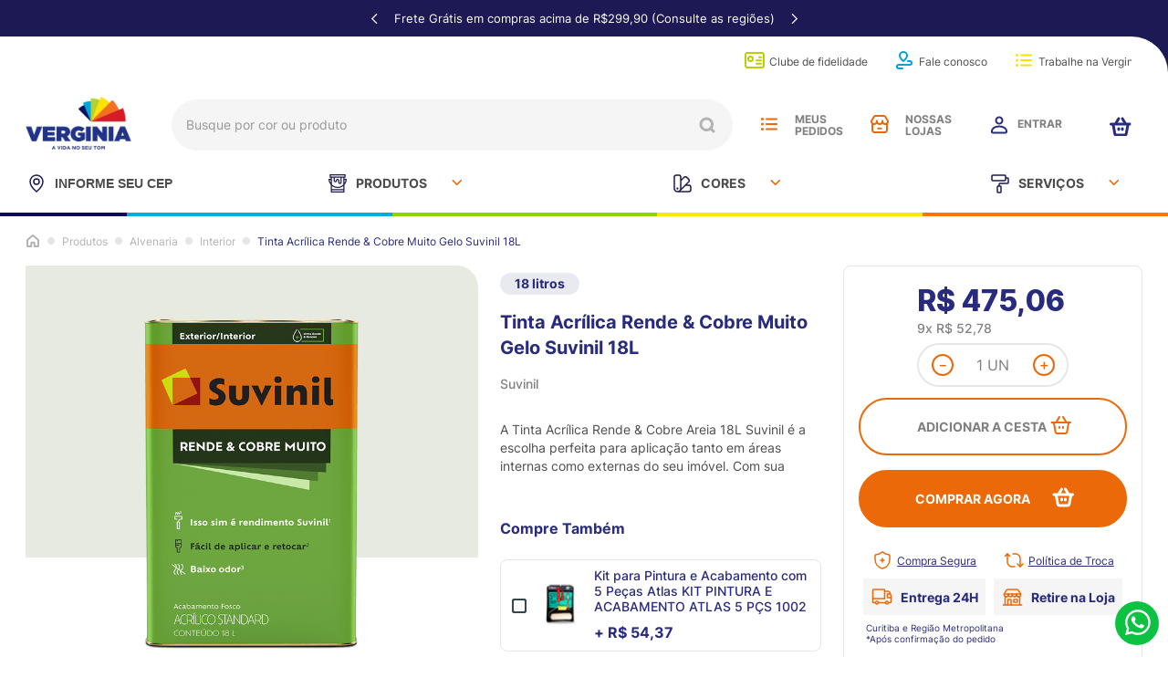

--- FILE ---
content_type: text/html; charset=utf-8
request_url: https://www.tintasverginia.com.br/tinta-acrilica-rende---cobre-muito-gelo-suvinil-18l/p
body_size: 141609
content:

<!DOCTYPE html>
  <html lang="pt-BR">
  <head>
    <meta name="viewport" content="width=device-width, initial-scale=1">
    <meta name="generator" content="vtex.render-server@8.179.1">
    <meta charset='utf-8'>
    

    

<link rel="stylesheet" type="text/css" href="https://verginia.vtexassets.com/_v/public/assets/v1/bundle/css/asset.min.css?v=3&files=theme,verginia.builderio@2.0.1$style.common,verginia.builderio@2.0.1$style.small,verginia.builderio@2.0.1$style.notsmall,verginia.builderio@2.0.1$style.large,verginia.builderio@2.0.1$style.xlarge&files=fonts,989db2448f309bfdd99b513f37c84b8f5794d2b5&files=npm,animate.css@3.7.0/animate.min.css&files=react~vtex.render-runtime@8.136.1,common&files=react~vtex.store-components@3.178.5,Container,Logo,4,SearchBar,2,ProductImages,ProductDescription,ProductSpecifications,DiscountBadge,3,SKUSelector&files=react~vtex.styleguide@9.146.16,0,Spinner,Tooltip,1,27,15,NumericStepper&files=react~vtex.flex-layout@0.21.5,0&files=react~vtex.admin-pages@4.59.0,HighlightOverlay&files=react~vtex.rich-text@0.16.1,index&files=react~verginia.color-filter@0.4.3,ProductPageColorFlag,ProductPageColorBg,ProductPageColorFlagSize,ShelfColorBg,ShelfColorFlag,ShelfColorFlagSize&files=react~vtex.wish-list@1.18.2,AddProductBtn&files=react~verginia.product-variations@0.3.1,ProductDescriptionInfo,ProductSimilarSize,ProductSimilarWorkManship&files=react~vtex.availability-notify@0.1.3,AvailabilityNotifier&files=react~verginia.builderio@2.0.1,CustomLogin&files=react~vtex.minicart@2.68.0,Minicart&files=react~verginia.custom-menu@0.2.8,MenuHeader&files=react~vtex.reviews-and-ratings@3.20.1,0&files=react~vtex.search@2.18.8,Autocomplete&files=react~vtex.login@2.69.1,1&files=react~vtex.product-summary@2.91.1,ProductSummaryImage,ProductSummaryLegacy&files=overrides,vtex.product-list@0.37.5$overrides,vtex.minicart@2.68.0$overrides,verginia.builderio@2.0.1$overrides,verginia.builderio@2.0.1$fonts&workspace=master"  id="styles_bundled"  crossorigin onerror="this.onerror=null;handleCSSFallback()"/>
<noscript id="styles_overrides"></noscript>


<template id="stylesFallback">
  

<link rel="stylesheet" type="text/css" href="https://verginia.vtexassets.com/_v/public/vtex.styles-graphql/v1/style/verginia.builderio@2.0.1$style.common.min.css?v=1&workspace=master"  id="style_link_common" class="style_link" crossorigin />
<link rel="stylesheet" type="text/css" href="https://verginia.vtexassets.com/_v/public/vtex.styles-graphql/v1/style/verginia.builderio@2.0.1$style.small.min.css?v=1&workspace=master" media="screen and (min-width: 20em)" id="style_link_small" class="style_link" crossorigin />
<link rel="stylesheet" type="text/css" href="https://verginia.vtexassets.com/_v/public/vtex.styles-graphql/v1/style/verginia.builderio@2.0.1$style.notsmall.min.css?v=1&workspace=master" media="screen and (min-width: 40em)" id="style_link_notsmall" class="style_link" crossorigin />
<link rel="stylesheet" type="text/css" href="https://verginia.vtexassets.com/_v/public/vtex.styles-graphql/v1/style/verginia.builderio@2.0.1$style.large.min.css?v=1&workspace=master" media="screen and (min-width: 64em)" id="style_link_large" class="style_link" crossorigin />
<link rel="stylesheet" type="text/css" href="https://verginia.vtexassets.com/_v/public/vtex.styles-graphql/v1/style/verginia.builderio@2.0.1$style.xlarge.min.css?v=1&workspace=master" media="screen and (min-width: 80em)" id="style_link_xlarge" class="style_link" crossorigin />
<link rel="stylesheet" type="text/css" href="https://verginia.vtexassets.com/_v/public/vtex.styles-graphql/v1/fonts/989db2448f309bfdd99b513f37c84b8f5794d2b5?v=1&workspace=master"  id="fonts_link"  crossorigin />
<link rel="preload" type="text/css" href="https://verginia.vtexassets.com/_v/public/assets/v1/npm/animate.css@3.7.0/animate.min.css?workspace=master"    crossorigin  as="style" onload="this.onload=null;this.rel='stylesheet'" />
<noscript><link rel="stylesheet" type="text/css" href="https://verginia.vtexassets.com/_v/public/assets/v1/npm/animate.css@3.7.0/animate.min.css?workspace=master"    crossorigin /></noscript>
<link rel="stylesheet" type="text/css" href="https://verginia.vtexassets.com/_v/public/assets/v1/published/vtex.render-runtime@8.136.1/public/react/common.min.css?workspace=master"    crossorigin />
<link rel="stylesheet" type="text/css" href="https://verginia.vtexassets.com/_v/public/assets/v1/published/vtex.store-components@3.178.5/public/react/Container.min.css?workspace=master"    crossorigin />
<link rel="stylesheet" type="text/css" href="https://verginia.vtexassets.com/_v/public/assets/v1/published/vtex.styleguide@9.146.16/public/react/0.min.css?workspace=master"    crossorigin />
<link rel="stylesheet" type="text/css" href="https://verginia.vtexassets.com/_v/public/assets/v1/published/vtex.flex-layout@0.21.5/public/react/0.min.css?workspace=master"    crossorigin />
<link rel="stylesheet" type="text/css" href="https://verginia.vtexassets.com/_v/public/assets/v1/published/vtex.admin-pages@4.59.0/public/react/HighlightOverlay.min.css?workspace=master"    crossorigin />
<link rel="stylesheet" type="text/css" href="https://verginia.vtexassets.com/_v/public/assets/v1/published/vtex.styleguide@9.146.16/public/react/Spinner.min.css?workspace=master"    crossorigin />
<link rel="stylesheet" type="text/css" href="https://verginia.vtexassets.com/_v/public/assets/v1/published/vtex.rich-text@0.16.1/public/react/index.min.css?workspace=master"    crossorigin />
<link rel="stylesheet" type="text/css" href="https://verginia.vtexassets.com/_v/public/assets/v1/published/verginia.color-filter@0.4.3/public/react/ProductPageColorFlag.min.css?workspace=master"    crossorigin />
<link rel="stylesheet" type="text/css" href="https://verginia.vtexassets.com/_v/public/assets/v1/published/verginia.color-filter@0.4.3/public/react/ProductPageColorBg.min.css?workspace=master"    crossorigin />
<link rel="stylesheet" type="text/css" href="https://verginia.vtexassets.com/_v/public/assets/v1/published/vtex.wish-list@1.18.2/public/react/AddProductBtn.min.css?workspace=master"    crossorigin />
<link rel="stylesheet" type="text/css" href="https://verginia.vtexassets.com/_v/public/assets/v1/published/vtex.styleguide@9.146.16/public/react/Tooltip.min.css?workspace=master"    crossorigin />
<link rel="stylesheet" type="text/css" href="https://verginia.vtexassets.com/_v/public/assets/v1/published/verginia.color-filter@0.4.3/public/react/ProductPageColorFlagSize.min.css?workspace=master"    crossorigin />
<link rel="stylesheet" type="text/css" href="https://verginia.vtexassets.com/_v/public/assets/v1/published/verginia.product-variations@0.3.1/public/react/ProductDescriptionInfo.min.css?workspace=master"    crossorigin />
<link rel="stylesheet" type="text/css" href="https://verginia.vtexassets.com/_v/public/assets/v1/published/verginia.product-variations@0.3.1/public/react/ProductSimilarSize.min.css?workspace=master"    crossorigin />
<link rel="stylesheet" type="text/css" href="https://verginia.vtexassets.com/_v/public/assets/v1/published/verginia.product-variations@0.3.1/public/react/ProductSimilarWorkManship.min.css?workspace=master"    crossorigin />
<link rel="stylesheet" type="text/css" href="https://verginia.vtexassets.com/_v/public/assets/v1/published/vtex.styleguide@9.146.16/public/react/1.min.css?workspace=master"    crossorigin />
<link rel="stylesheet" type="text/css" href="https://verginia.vtexassets.com/_v/public/assets/v1/published/vtex.availability-notify@0.1.3/public/react/AvailabilityNotifier.min.css?workspace=master"    crossorigin />
<link rel="stylesheet" type="text/css" href="https://verginia.vtexassets.com/_v/public/assets/v1/published/vtex.store-components@3.178.5/public/react/Logo.min.css?workspace=master"    crossorigin />
<link rel="stylesheet" type="text/css" href="https://verginia.vtexassets.com/_v/public/assets/v1/published/vtex.store-components@3.178.5/public/react/4.min.css?workspace=master"    crossorigin />
<link rel="stylesheet" type="text/css" href="https://verginia.vtexassets.com/_v/public/assets/v1/published/vtex.store-components@3.178.5/public/react/SearchBar.min.css?workspace=master"    crossorigin />
<link rel="stylesheet" type="text/css" href="https://verginia.vtexassets.com/_v/public/assets/v1/published/vtex.styleguide@9.146.16/public/react/27.min.css?workspace=master"    crossorigin />
<link rel="stylesheet" type="text/css" href="https://verginia.vtexassets.com/_v/public/assets/v1/published/verginia.builderio@2.0.1/public/react/CustomLogin.min.css?workspace=master"    crossorigin />
<link rel="stylesheet" type="text/css" href="https://verginia.vtexassets.com/_v/public/assets/v1/published/vtex.minicart@2.68.0/public/react/Minicart.min.css?workspace=master"    crossorigin />
<link rel="stylesheet" type="text/css" href="https://verginia.vtexassets.com/_v/public/assets/v1/published/verginia.custom-menu@0.2.8/public/react/MenuHeader.min.css?workspace=master"    crossorigin />
<link rel="stylesheet" type="text/css" href="https://verginia.vtexassets.com/_v/public/assets/v1/published/vtex.store-components@3.178.5/public/react/2.min.css?workspace=master"    crossorigin />
<link rel="stylesheet" type="text/css" href="https://verginia.vtexassets.com/_v/public/assets/v1/published/vtex.store-components@3.178.5/public/react/ProductImages.min.css?workspace=master"    crossorigin />
<link rel="stylesheet" type="text/css" href="https://verginia.vtexassets.com/_v/public/assets/v1/published/vtex.reviews-and-ratings@3.20.1/public/react/0.min.css?workspace=master"    crossorigin />
<link rel="stylesheet" type="text/css" href="https://verginia.vtexassets.com/_v/public/assets/v1/published/vtex.store-components@3.178.5/public/react/ProductDescription.min.css?workspace=master"    crossorigin />
<link rel="stylesheet" type="text/css" href="https://verginia.vtexassets.com/_v/public/assets/v1/published/vtex.store-components@3.178.5/public/react/ProductSpecifications.min.css?workspace=master"    crossorigin />
<link rel="stylesheet" type="text/css" href="https://verginia.vtexassets.com/_v/public/assets/v1/published/verginia.color-filter@0.4.3/public/react/ShelfColorBg.min.css?workspace=master"    crossorigin />
<link rel="stylesheet" type="text/css" href="https://verginia.vtexassets.com/_v/public/assets/v1/published/verginia.color-filter@0.4.3/public/react/ShelfColorFlag.min.css?workspace=master"    crossorigin />
<link rel="stylesheet" type="text/css" href="https://verginia.vtexassets.com/_v/public/assets/v1/published/vtex.search@2.18.8/public/react/Autocomplete.min.css?workspace=master"    crossorigin />
<link rel="stylesheet" type="text/css" href="https://verginia.vtexassets.com/_v/public/assets/v1/published/vtex.login@2.69.1/public/react/1.min.css?workspace=master"    crossorigin />
<link rel="stylesheet" type="text/css" href="https://verginia.vtexassets.com/_v/public/assets/v1/published/vtex.styleguide@9.146.16/public/react/15.min.css?workspace=master"    crossorigin />
<link rel="stylesheet" type="text/css" href="https://verginia.vtexassets.com/_v/public/assets/v1/published/vtex.styleguide@9.146.16/public/react/NumericStepper.min.css?workspace=master"    crossorigin />
<link rel="stylesheet" type="text/css" href="https://verginia.vtexassets.com/_v/public/assets/v1/published/vtex.store-components@3.178.5/public/react/DiscountBadge.min.css?workspace=master"    crossorigin />
<link rel="stylesheet" type="text/css" href="https://verginia.vtexassets.com/_v/public/assets/v1/published/vtex.product-summary@2.91.1/public/react/ProductSummaryImage.min.css?workspace=master"    crossorigin />
<link rel="stylesheet" type="text/css" href="https://verginia.vtexassets.com/_v/public/assets/v1/published/verginia.color-filter@0.4.3/public/react/ShelfColorFlagSize.min.css?workspace=master"    crossorigin />
<link rel="stylesheet" type="text/css" href="https://verginia.vtexassets.com/_v/public/assets/v1/published/vtex.store-components@3.178.5/public/react/3.min.css?workspace=master"    crossorigin />
<link rel="stylesheet" type="text/css" href="https://verginia.vtexassets.com/_v/public/assets/v1/published/vtex.product-summary@2.91.1/public/react/ProductSummaryLegacy.min.css?workspace=master"    crossorigin />
<link rel="stylesheet" type="text/css" href="https://verginia.vtexassets.com/_v/public/assets/v1/published/vtex.store-components@3.178.5/public/react/SKUSelector.min.css?workspace=master"    crossorigin />
<noscript id="styles_overrides"></noscript>

<link rel="stylesheet" type="text/css" href="https://verginia.vtexassets.com/_v/public/vtex.styles-graphql/v1/overrides/vtex.product-list@0.37.5$overrides.css?v=1&workspace=master"  id="override_link_0" class="override_link" crossorigin />
<link rel="stylesheet" type="text/css" href="https://verginia.vtexassets.com/_v/public/vtex.styles-graphql/v1/overrides/vtex.minicart@2.68.0$overrides.css?v=1&workspace=master"  id="override_link_1" class="override_link" crossorigin />
<link rel="stylesheet" type="text/css" href="https://verginia.vtexassets.com/_v/public/vtex.styles-graphql/v1/overrides/verginia.builderio@2.0.1$overrides.css?v=1&workspace=master"  id="override_link_2" class="override_link" crossorigin />
<link rel="stylesheet" type="text/css" href="https://verginia.vtexassets.com/_v/public/vtex.styles-graphql/v1/overrides/verginia.builderio@2.0.1$fonts.css?v=1&workspace=master"  id="override_link_3" class="override_link" crossorigin />

</template>
<script>
  function handleCSSFallback() {
    var fallbackTemplate = document.querySelector('template#stylesFallback');
    var fallbackContent = fallbackTemplate.content.cloneNode(true);
    document.head.appendChild(fallbackContent);
  }
</script>

    
    <!--pixel:start:pinterestpartnerbr.pinterest-->
<!-- Pinterest HTML Tag -->
<meta name="p:domain_verify" content="fd10f5b2dc97640b2661bd8027249265">
<!-- End of Pinterest HTML Tag -->
<!-- Pinterest Pixel Base Code -->
<script >!function(){var e="2613289430660",n,t;e?(n="https://s.pinimg.com/ct/core.js",window.pintrk||(window.pintrk=function(){window.pintrk.queue.push(Array.prototype.slice.call(arguments))},t=window.pintrk,t.queue=[],t.version="3.0",t=document.createElement("script"),t.async=!0,t.src=n,n=document.getElementsByTagName("script")[0],n.parentNode.insertBefore(t,n)),window.pintrk.partnerData={np:"vtex"},window.pinterestTagId=e,pintrk("load",window.pinterestTagId),window.pinterestRequireConsentSetting="true"==="false".trim().toLowerCase()):console.error("Warning: No Pinterest tag ID is defined. ")}()</script>
<!-- End Pinterest Pixel Base Code -->
<!--pixel:end:pinterestpartnerbr.pinterest-->
<!--pixel:start:vtex.google-search-console-->
<meta name="google-site-verification" content="w1uT7xXaQJyVoAFTxpwR8ZxPeSbmyAnh49lNu5Mmcgo" />

<!--pixel:end:vtex.google-search-console-->
<!--pixel:start:vtex.cookie-script-->
<script type="text/javascript" charset="UTF-8" src="//cdn.cookie-script.com/s/cf3b993758fb5bed423e654bd2712a0c.js"></script>

<!--pixel:end:vtex.cookie-script-->
<!--pixel:start:vtex.google-tag-manager-->
<script >
  (function() {
    var gtmId = "GTM-WJVXK58";
    var sendGA4EventsValue = "true"
    var sendGA4Events = sendGA4EventsValue == 'true'

    window.__gtm__ = {
      sendGA4Events
    }
    
    if (!gtmId) {
      console.error('Warning: No Google Tag Manager ID is defined. Please configure it in the apps admin.');
    } else {
      window.dataLayer = window.dataLayer || [];
      window.dataLayer.push({ 'gtm.blacklist': [] });
      // GTM script snippet. Taken from: https://developers.google.com/tag-manager/quickstart
      (function(w,d,s,l,i){w[l]=w[l]||[];w[l].push({'gtm.start':
      new Date().getTime(),event:'gtm.js'});var f=d.getElementsByTagName(s)[0],
      j=d.createElement(s),dl=l!='dataLayer'?'&l='+l:'';j.async=true;j.src=
      'https://www.googletagmanager.com/gtm.js?id='+i+dl;f.parentNode.insertBefore(j,f);
      })(window,document,'script','dataLayer',gtmId)
    }
  })()
</script>

<!--pixel:end:vtex.google-tag-manager-->
<!--pixel:start:vtex.request-capture-->
<script >!function(e,t,c,n,r,a,i){a=e.vtexrca=e.vtexrca||function(){(a.q=a.q||[]).push(arguments)},a.l=+new Date,i=t.createElement(c),i.async=!0,i.src=n,r=t.getElementsByTagName(c)[0],r.parentNode.insertBefore(i,r)}(window,document,"script","https://io.vtex.com.br/rc/rc.js"),vtexrca("init")</script>
<script >!function(e,t,n,a,c,f,o){f=e.vtexaf=e.vtexaf||function(){(f.q=f.q||[]).push(arguments)},f.l=+new Date,o=t.createElement(n),o.async=!0,o.src=a,c=t.getElementsByTagName(n)[0],c.parentNode.insertBefore(o,c)}(window,document,"script","https://activity-flow.vtex.com/af/af.js")</script>

<!--pixel:end:vtex.request-capture-->
<!--pixel:start:verginia.builderio-->
<meta name="p:domain_verify" content="7e3145387525e8d2ac8c47fa95de2210">
<!--pixel:end:verginia.builderio-->
<!--pixel:start:verginia.verginia-pixel-app-->
<!-- Script -->

<!-- End Script -->

<!--pixel:end:verginia.verginia-pixel-app-->
<!--pixel:start:vtex.facebook-fbe-->
<script src="https://capi-automation.s3.us-east-2.amazonaws.com/public/client_js/capiParamBuilder/clientParamBuilder.bundle.js"></script>
<script >clientParamBuilder.processAndCollectParams(window.location.href)</script>
<script >
  !function (f, b, e, v, n, t, s) {
    if (f.fbq) return; n = f.fbq = function () {
      if (arguments[1] === "Purchase" && typeof arguments[3]?.eventID === "undefined" && arguments[2]?.content_type !== "product") return;
      if (arguments[1] === "AddToCart" && typeof arguments[3]?.eventID === "undefined" && arguments[2]?.content_type !== "product") return;
      if (arguments[1] === "PageView" && typeof arguments[3]?.eventID === "undefined") return;
      if (arguments[1] === "Search" && typeof arguments[3]?.eventID === "undefined") return;
      if (arguments[1] === "ViewContent" && typeof arguments[3]?.eventID === "undefined" && arguments[2]?.content_type !== "product") return;
      n.callMethod ?
      n.callMethod.apply(n, arguments) : n.queue.push(arguments)
    };
    if (!f._fbq) f._fbq = n; n.push = n; n.loaded = !0; n.version = '2.0';
    n.queue = []; t = b.createElement(e); t.async = !0;
    t.src = v; s = b.head.getElementsByTagName(e)[0];
    s.parentNode.insertBefore(t, s)
  }(window, document, 'script',
    'https://connect.facebook.net/en_US/fbevents.js');

  fbq.disablePushState = true;
  fbq.allowDuplicatePageViews = true;
  window.pixelId = "1598676020429331";
  window.fbPixelItemPrefix = "";
  window.fireEvents = window.pixelId !== "" && "true".toLowerCase() !== 'false';
  fbeConsentSetting = "false";
  if (fbeConsentSetting == 'true'){
        fbq('consent', 'revoke')
        document.cookie = "fbe_consent=false; SameSite=None; Secure"
        }
</script>
<!--pixel:end:vtex.facebook-fbe-->


  <title data-react-helmet="true">Tinta Acrílica Rende &amp; Cobre Muito Gelo Suvinil 18L - Tintas Verginia</title>
<meta data-react-helmet="true" name="viewport" content="width=device-width, initial-scale=1"/><meta data-react-helmet="true" name="description" content="Encontre as melhores tintas e acessórios para pintura na Tintas Vergínia: qualidade para alvenaria, madeira, metal e mais. Compre online agora mesmo!"/><meta data-react-helmet="true" name="copyright" content="Tintas Verginia"/><meta data-react-helmet="true" name="author" content="Tintas Verginia"/><meta data-react-helmet="true" name="country" content="BRA"/><meta data-react-helmet="true" name="language" content="pt-BR"/><meta data-react-helmet="true" name="currency" content="BRL"/><meta data-react-helmet="true" name="robots" content="index, follow"/><meta data-react-helmet="true" name="storefront" content="store_framework"/><meta data-react-helmet="true" property="og:type" content="product"/><meta data-react-helmet="true" property="og:title" content="Tinta Acrílica Rende &amp; Cobre Muito Gelo Suvinil 18L - Tintas Vergínia | A Maior Variedade de Tintas Online"/><meta data-react-helmet="true" property="og:url" content="https://www.tintasverginia.com.br/_v/segment/routing/vtex.store@2.x/product/364/tinta-acrilica-rende---cobre-muito-gelo-suvinil-18l/p"/><meta data-react-helmet="true" property="og:description" content=""/><meta data-react-helmet="true" property="product:sku" content="359"/><meta data-react-helmet="true" property="product:retailer_part_no" content="364"/><meta data-react-helmet="true" property="product:retailer_item_id" content="7777"/><meta data-react-helmet="true" property="product:condition" content="new"/><meta data-react-helmet="true" property="product:brand" content="Suvinil"/><meta data-react-helmet="true" property="product:price:currency" content="BRL"/><meta data-react-helmet="true" property="product:category" content="/Produtos/Alvenaria/Parede Exterior/Interior/"/><meta data-react-helmet="true" property="product:category" content="/Produtos/Alvenaria/"/><meta data-react-helmet="true" property="product:category" content="/Produtos/"/><meta data-react-helmet="true" property="og:image" content="https://verginia.vtexassets.com/arquivos/ids/155730/Rende-Muito-18L.png?v=638333388156900000"/><meta data-react-helmet="true" property="og:image" content="https://verginia.vtexassets.com/arquivos/ids/155731/Rende-Muito-Lateral-18L.png?v=638333388270430000"/><meta data-react-helmet="true" property="og:image" content="https://verginia.vtexassets.com/arquivos/ids/155732/Rende-Muito-Familia.jpg?v=638333388448530000"/><meta data-react-helmet="true" property="product:price:amount" content="475.06"/><meta data-react-helmet="true" property="product:availability" content="instock"/>

  
  
  <link data-react-helmet="true" href="https://verginia.vtexassets.com/assets/vtex.file-manager-graphql/images/02803df3-7e4e-4052-a194-efd870cc0192___33034a7dcd9cf33440cc0fb64b748772.png" sizes="400x400" type="png" rel="icon"/><link data-react-helmet="true" rel="canonical" href="https://www.tintasverginia.com.br/tinta-acrilica-rende---cobre-muito-gelo-suvinil-18l/p"/>
</head>
<body class="bg-base">
  <div id="styles_iconpack" style="display:none"><svg class="dn" height="0" version="1.1" width="0" xmlns="http://www.w3.org/2000/svg"><defs><g id="bnd-logo"><path d="M14.8018 2H2.8541C1.92768 2 1.33445 2.93596 1.76795 3.71405L2.96368 5.86466H0.796482C0.659276 5.8647 0.524407 5.89841 0.404937 5.96253C0.285467 6.02665 0.185446 6.119 0.114562 6.23064C0.0436777 6.34228 0.0043325 6.46943 0.000337815 6.59976C-0.00365688 6.73009 0.0278339 6.8592 0.0917605 6.97457L3.93578 13.8888C4.00355 14.0104 4.10491 14.1121 4.22896 14.1831C4.35301 14.254 4.49507 14.2915 4.63987 14.2915C4.78466 14.2915 4.92672 14.254 5.05077 14.1831C5.17483 14.1121 5.27618 14.0104 5.34395 13.8888L6.38793 12.0211L7.69771 14.3775C8.15868 15.2063 9.40744 15.2078 9.87001 14.38L15.8585 3.67064C16.2818 2.91319 15.7043 2 14.8018 2ZM9.43491 6.57566L6.85274 11.1944C6.80761 11.2753 6.74016 11.3429 6.65762 11.3901C6.57508 11.4373 6.48058 11.4622 6.38426 11.4622C6.28794 11.4622 6.19344 11.4373 6.1109 11.3901C6.02836 11.3429 5.96091 11.2753 5.91578 11.1944L3.35853 6.59509C3.31587 6.51831 3.29482 6.43236 3.2974 6.34558C3.29998 6.25879 3.3261 6.17411 3.37325 6.09974C3.4204 6.02538 3.48696 5.96385 3.56649 5.92112C3.64601 5.87839 3.73581 5.85591 3.82717 5.85585H8.97937C9.06831 5.85591 9.15572 5.87782 9.23312 5.91945C9.31052 5.96108 9.37529 6.02102 9.42113 6.09345C9.46697 6.16588 9.49232 6.24834 9.49474 6.33283C9.49716 6.41732 9.47655 6.50097 9.43491 6.57566Z" fill="currentColor"/><path d="M14.8018 2H2.8541C1.92768 2 1.33445 2.93596 1.76795 3.71405L2.96368 5.86466H0.796482C0.659276 5.8647 0.524407 5.89841 0.404937 5.96253C0.285467 6.02665 0.185446 6.119 0.114562 6.23064C0.0436777 6.34228 0.0043325 6.46943 0.000337815 6.59976C-0.00365688 6.73009 0.0278339 6.8592 0.0917605 6.97457L3.93578 13.8888C4.00355 14.0104 4.10491 14.1121 4.22896 14.1831C4.35301 14.254 4.49507 14.2915 4.63987 14.2915C4.78466 14.2915 4.92672 14.254 5.05077 14.1831C5.17483 14.1121 5.27618 14.0104 5.34395 13.8888L6.38793 12.0211L7.69771 14.3775C8.15868 15.2063 9.40744 15.2078 9.87001 14.38L15.8585 3.67064C16.2818 2.91319 15.7043 2 14.8018 2ZM9.43491 6.57566L6.85274 11.1944C6.80761 11.2753 6.74016 11.3429 6.65762 11.3901C6.57508 11.4373 6.48058 11.4622 6.38426 11.4622C6.28794 11.4622 6.19344 11.4373 6.1109 11.3901C6.02836 11.3429 5.96091 11.2753 5.91578 11.1944L3.35853 6.59509C3.31587 6.51831 3.29482 6.43236 3.2974 6.34558C3.29998 6.25879 3.3261 6.17411 3.37325 6.09974C3.4204 6.02538 3.48696 5.96385 3.56649 5.92112C3.64601 5.87839 3.73581 5.85591 3.82717 5.85585H8.97937C9.06831 5.85591 9.15572 5.87782 9.23312 5.91945C9.31052 5.96108 9.37529 6.02102 9.42113 6.09345C9.46697 6.16588 9.49232 6.24834 9.49474 6.33283C9.49716 6.41732 9.47655 6.50097 9.43491 6.57566Z" fill="currentColor"/></g><g id="hpa-arrow-from-bottom"><path d="M7.00001 3.4V12H9.00001V3.4L13 7.4L14.4 6L8.70001 0.3C8.30001 -0.1 7.70001 -0.1 7.30001 0.3L1.60001 6L3.00001 7.4L7.00001 3.4Z" fill="currentColor"/><path d="M15 14H1V16H15V14Z" fill="currentColor"/></g><g id="hpa-arrow-to-bottom"><path d="M8.00001 12C8.30001 12 8.50001 11.9 8.70001 11.7L14.4 6L13 4.6L9.00001 8.6V0H7.00001V8.6L3.00001 4.6L1.60001 6L7.30001 11.7C7.50001 11.9 7.70001 12 8.00001 12Z" fill="currentColor"/><path d="M15 14H1V16H15V14Z" fill="currentColor"/></g><g id="hpa-arrow-back"><path d="M7 5L4 8L7 11" stroke="#E6E6E6" stroke-width="3" stroke-linecap="round" stroke-linejoin="round"/><path d="M4 8H13C16.314 8 19 10.462 19 13.5V13.5C19 16.538 16.314 19 13 19H5" stroke="#E6E6E6" stroke-width="3" stroke-linecap="round" stroke-linejoin="round"/></g><g id="hpa-calendar"><path d="M5.66667 7.2H4.11111V8.8H5.66667V7.2ZM8.77778 7.2H7.22222V8.8H8.77778V7.2ZM11.8889 7.2H10.3333V8.8H11.8889V7.2ZM13.4444 1.6H12.6667V0H11.1111V1.6H4.88889V0H3.33333V1.6H2.55556C1.69222 1.6 1.00778 2.32 1.00778 3.2L1 14.4C1 15.28 1.69222 16 2.55556 16H13.4444C14.3 16 15 15.28 15 14.4V3.2C15 2.32 14.3 1.6 13.4444 1.6ZM13.4444 14.4H2.55556V5.6H13.4444V14.4Z" fill="currentColor"/></g><g id="hpa-cart"><path d="M14 15.98V16.99" stroke="#292B7E" stroke-width="3" stroke-linecap="round" stroke-linejoin="round"/><path d="M10 15.98V16.99" stroke="#292B7E" stroke-width="3" stroke-linecap="round" stroke-linejoin="round"/><path d="M14.0391 5L16.9991 9.94" stroke="#292B7E" stroke-width="3" stroke-linecap="round" stroke-linejoin="round"/><path d="M9.96 5L7 9.94" stroke="#292B7E" stroke-width="3" stroke-linecap="round" stroke-linejoin="round"/><path d="M20 12L18.2604 21.5507C18.1067 22.3967 17.4767 23 16.7486 23H7.25135C6.52333 23 5.8943 22.3967 5.73962 21.5507L4 12" stroke="#292B7E" stroke-width="3" stroke-linecap="round" stroke-linejoin="round"/><path d="M1.5 11H22" stroke="#292B7E" stroke-width="3" stroke-linecap="round"/></g><g id="hpa-delete"><path d="M7 7H5V13H7V7Z" fill="currentColor"/><path d="M11 7H9V13H11V7Z" fill="currentColor"/><path d="M12 1C12 0.4 11.6 0 11 0H5C4.4 0 4 0.4 4 1V3H0V5H1V15C1 15.6 1.4 16 2 16H14C14.6 16 15 15.6 15 15V5H16V3H12V1ZM6 2H10V3H6V2ZM13 5V14H3V5H13Z" fill="currentColor"/></g><g id="mpa-play"><path d="M3.5241 0.937906C2.85783 0.527894 2 1.00724 2 1.78956V14.2104C2 14.9928 2.85783 15.4721 3.5241 15.0621L13.6161 8.85166C14.2506 8.46117 14.2506 7.53883 13.6161 7.14834L3.5241 0.937906Z" fill="currentColor"/></g><g id="mpa-pause"><rect width="6" height="16" fill="currentColor"/><rect x="10" width="6" height="16" fill="currentColor"/></g><g id="sti-volume-on"><path d="M0 5.2634V10.7366H3.55556L8 15.2976V0.702394L3.55556 5.2634H0ZM12 8C12 6.3854 11.0933 4.99886 9.77778 4.32383V11.667C11.0933 11.0011 12 9.6146 12 8ZM9.77778 0V1.87913C12.3467 2.66363 14.2222 5.10832 14.2222 8C14.2222 10.8917 12.3467 13.3364 9.77778 14.1209V16C13.3422 15.1699 16 11.9042 16 8C16 4.09578 13.3422 0.830103 9.77778 0V0Z" fill="currentColor"/></g><g id="sti-volume-off"><path d="M12 8C12 6.42667 11.0933 5.07556 9.77778 4.41778V6.38222L11.9556 8.56C11.9822 8.38222 12 8.19556 12 8V8ZM14.2222 8C14.2222 8.83556 14.0444 9.61778 13.7422 10.3467L15.0844 11.6889C15.6711 10.5867 16 9.33333 16 8C16 4.19556 13.3422 1.01333 9.77778 0.204444V2.03556C12.3467 2.8 14.2222 5.18222 14.2222 8ZM1.12889 0L0 1.12889L4.20444 5.33333H0V10.6667H3.55556L8 15.1111V9.12889L11.7778 12.9067C11.1822 13.3689 10.5156 13.7333 9.77778 13.9556V15.7867C11.0044 15.5111 12.1156 14.9422 13.0578 14.1778L14.8711 16L16 14.8711L8 6.87111L1.12889 0ZM8 0.888889L6.14222 2.74667L8 4.60444V0.888889Z" fill="currentColor"/></g><g id="hpa-profile"><path d="M7.99 8C10.1964 8 11.985 6.20914 11.985 4C11.985 1.79086 10.1964 0 7.99 0C5.78362 0 3.995 1.79086 3.995 4C3.995 6.20914 5.78362 8 7.99 8Z" fill="currentColor"/><path d="M14.8215 11.38C15.1694 11.5401 15.4641 11.7969 15.6704 12.12C15.8791 12.442 15.9933 12.8162 16 13.2V15.49V16H15.4906H0.509363H0V15.49V13.2C0.000731876 12.8181 0.107964 12.4441 0.309613 12.12C0.515896 11.7969 0.810577 11.5401 1.15855 11.38C3.31243 10.4409 5.64096 9.97049 7.99001 9.99999C10.3391 9.97049 12.6676 10.4409 14.8215 11.38Z" fill="currentColor"/></g><g id="hpa-save"><path d="M11.7 0.3C11.5 0.1 11.3 0 11 0H10V3C10 3.6 9.6 4 9 4H4C3.4 4 3 3.6 3 3V0H1C0.4 0 0 0.4 0 1V15C0 15.6 0.4 16 1 16H15C15.6 16 16 15.6 16 15V5C16 4.7 15.9 4.5 15.7 4.3L11.7 0.3ZM13 14H3V11C3 10.4 3.4 10 4 10H12C12.6 10 13 10.4 13 11V14Z" fill="currentColor"/><path d="M9 0H7V3H9V0Z" fill="currentColor"/></g><g id="hpa-search"><path d="M15.707 13.293L13 10.586C13.63 9.536 14 8.311 14 7C14 3.14 10.859 0 7 0C3.141 0 0 3.14 0 7C0 10.86 3.141 14 7 14C8.312 14 9.536 13.631 10.586 13L13.293 15.707C13.488 15.902 13.744 16 14 16C14.256 16 14.512 15.902 14.707 15.707L15.707 14.707C16.098 14.316 16.098 13.684 15.707 13.293ZM7 12C4.239 12 2 9.761 2 7C2 4.239 4.239 2 7 2C9.761 2 12 4.239 12 7C12 9.761 9.761 12 7 12Z" fill="currentColor"/></g><g id="hpa-hamburguer-menu"><path fill="currentColor" d="M15,7H1C0.4,7,0,7.4,0,8s0.4,1,1,1h14c0.6,0,1-0.4,1-1S15.6,7,15,7z"/><path fill="currentColor" d="M15,1H1C0.4,1,0,1.4,0,2s0.4,1,1,1h14c0.6,0,1-0.4,1-1S15.6,1,15,1z"/><path fill="currentColor" d="M15,13H1c-0.6,0-1,0.4-1,1s0.4,1,1,1h14c0.6,0,1-0.4,1-1S15.6,13,15,13z"/></g><g id="hpa-location-marker"><path d="M19.9655 10.4828C19.9655 16.3448 10.4828 26 10.4828 26C10.4828 26 1 16.431 1 10.4828C1 4.44828 5.91379 1 10.4828 1C15.0517 1 19.9655 4.53448 19.9655 10.4828Z" stroke="currentColor" stroke-width="2" stroke-miterlimit="10" stroke-linecap="round" stroke-linejoin="round"/><path d="M10.4827 13.069C11.911 13.069 13.0689 11.9111 13.0689 10.4828C13.0689 9.05443 11.911 7.89655 10.4827 7.89655C9.05437 7.89655 7.89648 9.05443 7.89648 10.4828C7.89648 11.9111 9.05437 13.069 10.4827 13.069Z" stroke="currentColor" stroke-width="2" stroke-miterlimit="10" stroke-linecap="round" stroke-linejoin="round"/></g><g id="hpa-telemarketing"><path d="M14 10V7C14 3.68629 11.3137 1 8 1V1C4.68629 1 2 3.68629 2 7V10" stroke="currentColor" stroke-width="1.5"/><path d="M14 10V10C14 12.2091 12.2091 14 10 14H8" stroke="currentColor" stroke-width="1.5"/><rect y="7" width="3" height="5" rx="1" fill="currentColor"/><rect x="11" y="12" width="4" height="5" rx="2" transform="rotate(90 11 12)" fill="currentColor"/><rect x="13" y="7" width="3" height="5" rx="1" fill="currentColor"/></g><g id="mpa-globe"><path d="M8,0C3.6,0,0,3.6,0,8s3.6,8,8,8s8-3.6,8-8S12.4,0,8,0z M13.9,7H12c-0.1-1.5-0.4-2.9-0.8-4.1 C12.6,3.8,13.6,5.3,13.9,7z M8,14c-0.6,0-1.8-1.9-2-5H10C9.8,12.1,8.6,14,8,14z M6,7c0.2-3.1,1.3-5,2-5s1.8,1.9,2,5H6z M4.9,2.9 C4.4,4.1,4.1,5.5,4,7H2.1C2.4,5.3,3.4,3.8,4.9,2.9z M2.1,9H4c0.1,1.5,0.4,2.9,0.8,4.1C3.4,12.2,2.4,10.7,2.1,9z M11.1,13.1 c0.5-1.2,0.7-2.6,0.8-4.1h1.9C13.6,10.7,12.6,12.2,11.1,13.1z" fill="currentColor"/></g><g id="mpa-filter-settings"><path d="M4 5V1" stroke="#4F4F4F" stroke-miterlimit="10" stroke-linecap="round" stroke-linejoin="round"/><path d="M4 16V14" stroke="#4F4F4F" stroke-miterlimit="10" stroke-linecap="round" stroke-linejoin="round"/><path d="M13 12V16" stroke="#4F4F4F" stroke-miterlimit="10" stroke-linecap="round" stroke-linejoin="round"/><path d="M13 1V3" stroke="#4F4F4F" stroke-miterlimit="10" stroke-linecap="round" stroke-linejoin="round"/><path d="M4 14C5.65685 14 7 12.6569 7 11C7 9.34315 5.65685 8 4 8C2.34315 8 1 9.34315 1 11C1 12.6569 2.34315 14 4 14Z" stroke="#4F4F4F" stroke-miterlimit="10" stroke-linecap="round" stroke-linejoin="round"/><path d="M13 9C14.6569 9 16 7.65685 16 6C16 4.34315 14.6569 3 13 3C11.3431 3 10 4.34315 10 6C10 7.65685 11.3431 9 13 9Z" stroke="#4F4F4F" stroke-miterlimit="10" stroke-linecap="round" stroke-linejoin="round"/></g><g id="mpa-single-item"><path d="M10.2857 0H1.71429C0.685714 0 0 0.685714 0 1.71429V10.2857C0 11.3143 0.685714 12 1.71429 12H10.2857C11.3143 12 12 11.3143 12 10.2857V1.71429C12 0.685714 11.3143 0 10.2857 0Z" fill="currentColor"/><rect y="14" width="12" height="2" rx="1" fill="currentColor"/></g><g id="mpa-gallery"><path d="M6 0H1C0.4 0 0 0.4 0 1V6C0 6.6 0.4 7 1 7H6C6.6 7 7 6.6 7 6V1C7 0.4 6.6 0 6 0Z" fill="currentColor"/><path d="M15 0H10C9.4 0 9 0.4 9 1V6C9 6.6 9.4 7 10 7H15C15.6 7 16 6.6 16 6V1C16 0.4 15.6 0 15 0Z" fill="currentColor"/><path d="M6 9H1C0.4 9 0 9.4 0 10V15C0 15.6 0.4 16 1 16H6C6.6 16 7 15.6 7 15V10C7 9.4 6.6 9 6 9Z" fill="currentColor"/><path d="M15 9H10C9.4 9 9 9.4 9 10V15C9 15.6 9.4 16 10 16H15C15.6 16 16 15.6 16 15V10C16 9.4 15.6 9 15 9Z" fill="currentColor"/></g><g id="mpa-list-items"><path d="M6 0H1C0.4 0 0 0.4 0 1V6C0 6.6 0.4 7 1 7H6C6.6 7 7 6.6 7 6V1C7 0.4 6.6 0 6 0Z" fill="currentColor"/><rect x="9" width="7" height="3" rx="1" fill="currentColor"/><rect x="9" y="4" width="4" height="3" rx="1" fill="currentColor"/><rect x="9" y="9" width="7" height="3" rx="1" fill="currentColor"/><rect x="9" y="13" width="4" height="3" rx="1" fill="currentColor"/><path d="M6 9H1C0.4 9 0 9.4 0 10V15C0 15.6 0.4 16 1 16H6C6.6 16 7 15.6 7 15V10C7 9.4 6.6 9 6 9Z" fill="currentColor"/></g><g id="mpa-heart"><path d="M14.682 2.31811C14.2647 1.89959 13.7687 1.56769 13.2226 1.3415C12.6765 1.11531 12.0911 0.99929 11.5 1.00011C10.8245 0.995238 10.157 1.14681 9.54975 1.44295C8.94255 1.73909 8.41213 2.17178 8.00004 2.70711C7.58764 2.17212 7.05716 1.73969 6.45002 1.44358C5.84289 1.14747 5.17552 0.995697 4.50004 1.00011C3.61002 1.00011 2.73998 1.26402 1.99995 1.75849C1.25993 2.25295 0.683144 2.95576 0.342546 3.77803C0.00194874 4.60031 -0.0871663 5.50511 0.0864704 6.37803C0.260107 7.25095 0.688697 8.05278 1.31804 8.68211L8.00004 15.0001L14.682 8.68211C15.0999 8.26425 15.4314 7.76817 15.6575 7.2222C15.8837 6.67623 16.0001 6.09107 16.0001 5.50011C16.0001 4.90916 15.8837 4.32399 15.6575 3.77803C15.4314 3.23206 15.0999 2.73598 14.682 2.31811V2.31811ZM13.282 7.25111L8.00004 12.2471L2.71504 7.24711C2.37145 6.8954 2.1392 6.45018 2.04734 5.96715C1.95549 5.48412 2.00811 4.98473 2.19862 4.53145C2.38913 4.07817 2.70908 3.69113 3.11843 3.41876C3.52778 3.14638 4.00835 3.00076 4.50004 3.00011C5.93704 3.00011 6.81204 3.68111 8.00004 5.62511C9.18704 3.68111 10.062 3.00011 11.5 3.00011C11.9925 2.99999 12.4741 3.14534 12.8843 3.41791C13.2945 3.69048 13.615 4.07814 13.8057 4.53223C13.9964 4.98632 14.0487 5.48661 13.956 5.97031C13.8634 6.45402 13.63 6.89959 13.285 7.25111H13.282Z" fill="currentColor"/></g><g id="mpa-clone--outline"><path d="M5.20004 5.2L5.20004 3C5.20004 1.89543 6.09547 0.999997 7.20004 0.999997H13C14.1046 0.999997 15 1.89543 15 3V8.80001C15 9.90457 14.1046 10.8 13 10.8H10.8" stroke="currentColor" stroke-width="2" stroke-miterlimit="10" stroke-linecap="square"/><path d="M1 7.19999L1 13C1 14.1046 1.89543 15 3 15H8.79997C9.90454 15 10.8 14.1046 10.8 13V7.19999C10.8 6.09542 9.90454 5.19999 8.79997 5.19999H3C1.89543 5.19999 1 6.09542 1 7.19999Z" stroke="currentColor" stroke-width="2" stroke-miterlimit="10" stroke-linecap="square"/></g><g id="mpa-clone--filled"><path d="M6.07501 4.925L6.07501 2.175C6.07501 1.62271 6.52273 1.175 7.07501 1.175H13.825C14.3773 1.175 14.825 1.62271 14.825 2.175V8.925C14.825 9.47729 14.3773 9.925 13.825 9.925H11.075" fill="currentColor"/><path d="M6.07501 4.925L6.07501 2.175C6.07501 1.62271 6.52273 1.175 7.07501 1.175H13.825C14.3773 1.175 14.825 1.62271 14.825 2.175V8.925C14.825 9.47729 14.3773 9.925 13.825 9.925H11.075" stroke="currentColor" stroke-width="2" stroke-miterlimit="10" stroke-linecap="square"/><path d="M1 6.49999L1 13C1 14.1046 1.89543 15 3 15H9.49997C10.6045 15 11.5 14.1046 11.5 13V6.49999C11.5 5.39542 10.6045 4.49999 9.49997 4.49999H3C1.89543 4.49999 1 5.39542 1 6.49999Z" fill="currentColor" stroke="white" stroke-width="2" stroke-miterlimit="10" stroke-linecap="square"/></g><g id="mpa-edit--outline"><path d="M11.7 0.3C11.3 -0.1 10.7 -0.1 10.3 0.3L0.3 10.3C0.1 10.5 0 10.7 0 11V15C0 15.6 0.4 16 1 16H5C5.3 16 5.5 15.9 5.7 15.7L15.7 5.7C16.1 5.3 16.1 4.7 15.7 4.3L11.7 0.3ZM4.6 14H2V11.4L8 5.4L10.6 8L4.6 14ZM12 6.6L9.4 4L11 2.4L13.6 5L12 6.6Z" fill="currentColor"/></g><g id="mpa-bookmark--filled"><path d="M3.33333 0C2.05 0 1 0.9 1 2V16L8 13L15 16V2C15 0.9 13.95 0 12.6667 0H3.33333Z" fill="currentColor"/></g><g id="mpa-bookmark--outline"><path d="M13 2V13.3L8 11.9L3 13.3V2H13ZM13 0H3C1.9 0 1 0.9 1 2V16L8 14L15 16V2C15 0.9 14.1 0 13 0Z" fill="currentColor"/></g><g id="mpa-edit--filled"><path d="M8.1 3.5L0.3 11.3C0.1 11.5 0 11.7 0 12V15C0 15.6 0.4 16 1 16H4C4.3 16 4.5 15.9 4.7 15.7L12.5 7.9L8.1 3.5Z" fill="currentColor"/><path d="M15.7 3.3L12.7 0.3C12.3 -0.1 11.7 -0.1 11.3 0.3L9.5 2.1L13.9 6.5L15.7 4.7C16.1 4.3 16.1 3.7 15.7 3.3Z" fill="currentColor"/></g><g id="mpa-external-link--line"><path d="M14.3505 0H2.80412V3.29897H10.3918L0 13.6907L2.30928 16L12.701 5.60825V13.1959H16V1.64948C16 0.659794 15.3402 0 14.3505 0Z" fill="currentColor"/></g><g id="mpa-external-link--outline"><path d="M15 0H8V2H12.6L6.3 8.3L7.7 9.7L14 3.4V8H16V1C16 0.4 15.6 0 15 0Z" fill="currentColor"/><path d="M14 16H1C0.4 16 0 15.6 0 15V2C0 1.4 0.4 1 1 1H5V3H2V14H13V11H15V15C15 15.6 14.6 16 14 16Z" fill="currentColor"/></g><g id="mpa-eyesight--outline--off"><path d="M14.5744 5.66925L13.1504 7.09325C13.4284 7.44025 13.6564 7.75725 13.8194 8.00025C13.0594 9.13025 10.9694 11.8203 8.25838 11.9852L6.44337 13.8003C6.93937 13.9243 7.45737 14.0002 8.00037 14.0002C12.7074 14.0002 15.7444 8.71625 15.8714 8.49225C16.0424 8.18825 16.0434 7.81625 15.8724 7.51225C15.8254 7.42725 15.3724 6.63125 14.5744 5.66925Z" fill="currentColor"/><path d="M0.293375 15.7072C0.488375 15.9022 0.744375 16.0002 1.00038 16.0002C1.25638 16.0002 1.51238 15.9022 1.70738 15.7072L15.7074 1.70725C16.0984 1.31625 16.0984 0.68425 15.7074 0.29325C15.3164 -0.09775 14.6844 -0.09775 14.2934 0.29325L11.5484 3.03825C10.5154 2.43125 9.33138 2.00025 8.00037 2.00025C3.24537 2.00025 0.251375 7.28925 0.126375 7.51425C-0.0426249 7.81725 -0.0416249 8.18625 0.128375 8.48925C0.198375 8.61425 1.17238 10.2913 2.82138 11.7653L0.292375 14.2942C-0.0976249 14.6842 -0.0976249 15.3162 0.293375 15.7072ZM2.18138 7.99925C2.95837 6.83525 5.14637 4.00025 8.00037 4.00025C8.74237 4.00025 9.43738 4.20125 10.0784 4.50825L8.51237 6.07425C8.34838 6.02925 8.17838 6.00025 8.00037 6.00025C6.89537 6.00025 6.00038 6.89525 6.00038 8.00025C6.00038 8.17825 6.02938 8.34825 6.07438 8.51225L4.24038 10.3462C3.28538 9.51025 2.55938 8.56225 2.18138 7.99925Z" fill="currentColor"/></g><g id="mpa-eyesight--filled--off"><path d="M14.6 5.60001L6.39999 13.8C6.89999 13.9 7.49999 14 7.99999 14C11.6 14 14.4 10.9 15.6 9.10001C16.1 8.40001 16.1 7.50001 15.6 6.80001C15.4 6.50001 15 6.10001 14.6 5.60001Z" fill="currentColor"/><path d="M14.3 0.3L11.6 3C10.5 2.4 9.3 2 8 2C4.4 2 1.6 5.1 0.4 6.9C-0.1 7.6 -0.1 8.5 0.4 9.1C0.9 9.9 1.8 10.9 2.8 11.8L0.3 14.3C-0.1 14.7 -0.1 15.3 0.3 15.7C0.5 15.9 0.7 16 1 16C1.3 16 1.5 15.9 1.7 15.7L15.7 1.7C16.1 1.3 16.1 0.7 15.7 0.3C15.3 -0.1 14.7 -0.1 14.3 0.3ZM5.3 9.3C5.1 8.9 5 8.5 5 8C5 6.3 6.3 5 8 5C8.5 5 8.9 5.1 9.3 5.3L5.3 9.3Z" fill="currentColor"/></g><g id="mpa-eyesight--outline--on"><path d="M8.00013 14C12.7071 14 15.7441 8.716 15.8711 8.492C16.0421 8.188 16.0431 7.816 15.8721 7.512C15.7461 7.287 12.7311 2 8.00013 2C3.24513 2 0.251127 7.289 0.126127 7.514C-0.0428725 7.817 -0.0418725 8.186 0.128127 8.489C0.254128 8.713 3.26913 14 8.00013 14ZM8.00013 4C10.8391 4 13.0361 6.835 13.8181 8C13.0341 9.166 10.8371 12 8.00013 12C5.15913 12 2.96213 9.162 2.18113 7.999C2.95813 6.835 5.14613 4 8.00013 4Z" fill="currentColor"/><path d="M8 11C9.65685 11 11 9.65685 11 8C11 6.34315 9.65685 5 8 5C6.34315 5 5 6.34315 5 8C5 9.65685 6.34315 11 8 11Z" fill="currentColor"/></g><g id="mpa-eyesight--filled--on"><path d="M7.975 14C11.575 14 14.375 10.9 15.575 9.1C16.075 8.4 16.075 7.5 15.575 6.8C14.375 5.1 11.575 2 7.975 2C4.375 2 1.575 5.1 0.375 6.9C-0.125 7.6 -0.125 8.5 0.375 9.1C1.575 10.9 4.375 14 7.975 14ZM7.975 5C9.675 5 10.975 6.3 10.975 8C10.975 9.7 9.675 11 7.975 11C6.275 11 4.975 9.7 4.975 8C4.975 6.3 6.275 5 7.975 5Z" fill="currentColor"/></g><g id="mpa-filter--outline"><path d="M15 3.16048C15 3.47872 14.8485 3.77795 14.5921 3.96637L9.96348 7.36697C9.70702 7.55539 9.55556 7.85462 9.55556 8.17285V13.0073C9.55556 13.4073 9.31716 13.7688 8.94947 13.9264L7.83836 14.4026C7.1785 14.6854 6.44444 14.2014 6.44444 13.4835V8.17285C6.44444 7.85462 6.29298 7.55539 6.03652 7.36697L1.40792 3.96637C1.15147 3.77795 1 3.47872 1 3.16048V2C1 1.44772 1.44772 1 2 1H14C14.5523 1 15 1.44772 15 2V3.16048Z" stroke="currentColor" stroke-width="2" stroke-miterlimit="10" stroke-linecap="square"/></g><g id="mpa-filter--filled"><path d="M15 0H1C0.4 0 0 0.4 0 1V3C0 3.3 0.1 3.6 0.4 3.8L6 8.5V15C6 15.4 6.2 15.8 6.6 15.9C6.7 16 6.9 16 7 16C7.3 16 7.5 15.9 7.7 15.7L9.7 13.7C9.9 13.5 10 13.3 10 13V8.5L15.6 3.8C15.9 3.6 16 3.3 16 3V1C16 0.4 15.6 0 15 0Z" fill="currentColor"/></g><g id="mpa-minus--line"><path d="M0 7.85715V8.14286C0 8.69515 0.447715 9.14286 1 9.14286H15C15.5523 9.14286 16 8.69515 16 8.14286V7.85715C16 7.30486 15.5523 6.85715 15 6.85715H1C0.447715 6.85715 0 7.30486 0 7.85715Z" fill="currentColor"/></g><g id="mpa-minus--outline"><circle cx="8" cy="8" r="7" stroke="currentColor" stroke-width="2"/><path d="M4 8.5V7.5C4 7.22386 4.22386 7 4.5 7H11.5C11.7761 7 12 7.22386 12 7.5V8.5C12 8.77614 11.7761 9 11.5 9H4.5C4.22386 9 4 8.77614 4 8.5Z" fill="currentColor"/></g><g id="mpa-minus--filled"><path fill-rule="evenodd" clip-rule="evenodd" d="M8 16C12.4183 16 16 12.4183 16 8C16 3.58172 12.4183 0 8 0C3.58172 0 0 3.58172 0 8C0 12.4183 3.58172 16 8 16ZM4.5 7C4.22386 7 4 7.22386 4 7.5V8.5C4 8.77614 4.22386 9 4.5 9H11.5C11.7761 9 12 8.77614 12 8.5V7.5C12 7.22386 11.7761 7 11.5 7L4.5 7Z" fill="currentColor"/></g><g id="mpa-plus--line"><path d="M16 8.14286C16 8.69514 15.5523 9.14286 15 9.14286H9.14286V15C9.14286 15.5523 8.69514 16 8.14286 16H7.85714C7.30486 16 6.85714 15.5523 6.85714 15V9.14286H1C0.447715 9.14286 0 8.69514 0 8.14286V7.85714C0 7.30486 0.447715 6.85714 1 6.85714H6.85714V1C6.85714 0.447715 7.30486 0 7.85714 0H8.14286C8.69514 0 9.14286 0.447715 9.14286 1V6.85714H15C15.5523 6.85714 16 7.30486 16 7.85714V8.14286Z" fill="currentColor"/></g><g id="mpa-plus--outline"><circle cx="8" cy="8" r="7" stroke="currentColor" stroke-width="2"/><path d="M4.5 7H7V4.5C7 4.22386 7.22386 4 7.5 4H8.5C8.77614 4 9 4.22386 9 4.5V7H11.5C11.7761 7 12 7.22386 12 7.5V8.5C12 8.77614 11.7761 9 11.5 9H9V11.5C9 11.7761 8.77614 12 8.5 12H7.5C7.22386 12 7 11.7761 7 11.5V9H4.5C4.22386 9 4 8.77614 4 8.5V7.5C4 7.22386 4.22386 7 4.5 7Z" fill="currentColor"/></g><g id="mpa-plus--filled"><path fill-rule="evenodd" d="M8 16C12.4183 16 16 12.4183 16 8C16 3.58172 12.4183 0 8 0C3.58172 0 0 3.58172 0 8C0 12.4183 3.58172 16 8 16ZM7 7H4.5C4.22386 7 4 7.22386 4 7.5V8.5C4 8.77614 4.22386 9 4.5 9H7V11.5C7 11.7761 7.22386 12 7.5 12H8.5C8.77614 12 9 11.7761 9 11.5V9H11.5C11.7761 9 12 8.77614 12 8.5V7.5C12 7.22386 11.7761 7 11.5 7H9V4.5C9 4.22386 8.77614 4 8.5 4L7.5 4C7.22386 4 7 4.22386 7 4.5V7Z" fill="currentColor"/></g><g id="mpa-remove"><path d="M19.586 0.428571C19.0141 -0.142857 18.1564 -0.142857 17.5845 0.428571L10.0074 8L2.43038 0.428571C1.85853 -0.142857 1.00074 -0.142857 0.42889 0.428571C-0.142964 1 -0.142964 1.85714 0.42889 2.42857L8.00595 10L0.42889 17.5714C-0.142964 18.1429 -0.142964 19 0.42889 19.5714C0.714817 19.8571 1.00074 20 1.42963 20C1.85853 20 2.14445 19.8571 2.43038 19.5714L10.0074 12L17.5845 19.5714C17.8704 19.8571 18.2993 20 18.5853 20C18.8712 20 19.3001 19.8571 19.586 19.5714C20.1578 19 20.1578 18.1429 19.586 17.5714L12.0089 10L19.586 2.42857C20.1578 1.85714 20.1578 1 19.586 0.428571Z" fill="currentColor"/></g><g id="mpa-swap"><path fill-rule="evenodd" clip-rule="evenodd" d="M5.53598 18.7459C7.09743 19.7676 8.92251 20.3199 10.7845 20.3199C16.1971 20.3199 20.6002 15.7623 20.6002 10.1599C20.6002 4.55758 16.1971 0 10.7845 0C5.63795 0 1.40399 4.12068 1.00032 9.34205C0.9655 9.79246 1.33505 10.1599 1.7868 10.1599C2.23856 10.1599 2.60076 9.79265 2.64256 9.34284C3.04095 5.05624 6.54048 1.69332 10.7845 1.69332C15.2948 1.69332 18.9643 5.49145 18.9643 10.1599C18.9643 14.8284 15.2948 18.6266 10.7845 18.6266C9.22645 18.6266 7.70006 18.1624 6.39587 17.3047L7.71056 17.0612C8.16986 16.9761 8.4777 16.534 8.39813 16.0737C8.31856 15.6134 7.88171 15.3093 7.42241 15.3943L4.25458 15.9811L4.24312 15.9833L4.22789 15.9859C3.7832 16.0683 3.48516 16.4963 3.5622 16.942L4.14767 20.3287C4.2247 20.7743 4.64765 21.0688 5.09234 20.9865C5.53704 20.9041 5.83508 20.4761 5.75804 20.0304L5.53598 18.7459Z" fill="currentColor"/></g><g id="mpa-arrows"><path d="M15.829 7.55346L13.829 5.33123C13.7707 5.26579 13.7 5.21249 13.6211 5.17438C13.5422 5.13627 13.4565 5.11411 13.369 5.10916C13.2814 5.1042 13.1938 5.11656 13.1111 5.14551C13.0283 5.17447 12.9521 5.21945 12.8868 5.2779C12.7567 5.39693 12.6783 5.5621 12.6683 5.73815C12.6584 5.9142 12.7176 6.08717 12.8335 6.22012L13.8735 7.37568H8.62012V2.12234L9.77568 3.16234C9.84101 3.22079 9.91722 3.26578 9.99996 3.29473C10.0827 3.32369 10.1703 3.33604 10.2578 3.33109C10.3454 3.32613 10.431 3.30397 10.51 3.26586C10.5889 3.22776 10.6596 3.17445 10.7179 3.10901C10.8337 2.97606 10.893 2.80309 10.883 2.62704C10.8731 2.45099 10.7947 2.28581 10.6646 2.16679L8.44234 0.166788C8.31925 0.0592572 8.16135 0 7.9979 0C7.83445 0 7.67655 0.0592572 7.55345 0.166788L5.33123 2.16679C5.19921 2.28466 5.11943 2.45015 5.10943 2.62685C5.09942 2.80355 5.16003 2.97699 5.2779 3.10901C5.39577 3.24103 5.56126 3.32082 5.73796 3.33082C5.91467 3.34082 6.0881 3.28022 6.22012 3.16234L7.37568 2.12234V7.37568H2.12234L3.16234 6.22012C3.27818 6.08717 3.33745 5.9142 3.32748 5.73815C3.31752 5.5621 3.23911 5.39693 3.10901 5.2779C3.04368 5.21945 2.96747 5.17447 2.88473 5.14551C2.80199 5.11656 2.71436 5.1042 2.62684 5.10916C2.53932 5.11411 2.45364 5.13627 2.3747 5.17438C2.29576 5.21249 2.22511 5.26579 2.16679 5.33123L0.166788 7.55346C0.0592572 7.67655 0 7.83445 0 7.9979C0 8.16135 0.0592572 8.31925 0.166788 8.44234L2.16679 10.6646C2.22511 10.73 2.29576 10.7833 2.3747 10.8214C2.45364 10.8595 2.53932 10.8817 2.62684 10.8866C2.71436 10.8916 2.80199 10.8792 2.88473 10.8503C2.96747 10.8213 3.04368 10.7763 3.10901 10.7179C3.23911 10.5989 3.31752 10.4337 3.32748 10.2576C3.33745 10.0816 3.27818 9.90862 3.16234 9.77568L2.12234 8.62012H7.37568V13.8735L6.22012 12.8335C6.0881 12.7156 5.91467 12.655 5.73796 12.665C5.56126 12.675 5.39577 12.7548 5.2779 12.8868C5.16003 13.0188 5.09942 13.1922 5.10943 13.3689C5.11943 13.5456 5.19921 13.7111 5.33123 13.829L7.55345 15.829C7.67568 15.9383 7.83391 15.9988 7.9979 15.9988C8.16188 15.9988 8.32012 15.9383 8.44234 15.829L10.6646 13.829C10.7299 13.7706 10.7832 13.7 10.8212 13.621C10.8593 13.5421 10.8814 13.4564 10.8864 13.3689C10.8913 13.2815 10.879 13.1938 10.8501 13.1111C10.8212 13.0284 10.7763 12.9522 10.7179 12.8868C10.6595 12.8214 10.5889 12.7682 10.5099 12.7301C10.431 12.6921 10.3453 12.6699 10.2578 12.665C10.1703 12.66 10.0827 12.6724 10 12.7013C9.91727 12.7302 9.84105 12.7751 9.77568 12.8335L8.62012 13.8735V8.62012H13.8735L12.8335 9.77568C12.7176 9.90862 12.6584 10.0816 12.6683 10.2576C12.6783 10.4337 12.7567 10.5989 12.8868 10.7179C12.9521 10.7763 13.0283 10.8213 13.1111 10.8503C13.1938 10.8792 13.2814 10.8916 13.369 10.8866C13.4565 10.8817 13.5422 10.8595 13.6211 10.8214C13.7 10.7833 13.7707 10.73 13.829 10.6646L15.829 8.44234C15.9365 8.31925 15.9958 8.16135 15.9958 7.9979C15.9958 7.83445 15.9365 7.67655 15.829 7.55346Z" fill="currentColor"/></g><g id="mpa-expand"><path d="M9.0001 2H12.6001L8.6001 6L10.0001 7.4L14.0001 3.4V7H16.0001V0H9.0001V2Z" fill="currentColor"/><path d="M6 8.6001L2 12.6001V9.0001H0V16.0001H7V14.0001H3.4L7.4 10.0001L6 8.6001Z" fill="currentColor"/></g><g id="mpa-bag"><path d="M14.0001 15.0002H2L3.20001 4.81819H12.8001L14.0001 15.0002Z" stroke="currentColor" stroke-width="1.5" stroke-miterlimit="10" stroke-linecap="square"/><path d="M6.12476 7.12512V3.72227C6.12476 2.22502 7.05289 1 8.18728 1C9.32167 1 10.2498 2.22502 10.2498 3.72227V7.12512" stroke="currentColor" stroke-width="1.5" stroke-miterlimit="10" stroke-linecap="square"/></g><g id="mpa-bars"><path fill-rule="evenodd" d="M0 12.7778C0 13.2687 0.397969 13.6667 0.888889 13.6667H15.1111C15.602 13.6667 16 13.2687 16 12.7778C16 12.2869 15.602 11.8889 15.1111 11.8889H0.888889C0.397969 11.8889 0 12.2869 0 12.7778ZM0 8.33333C0 8.82425 0.397969 9.22222 0.888889 9.22222H15.1111C15.602 9.22222 16 8.82425 16 8.33333C16 7.84241 15.602 7.44444 15.1111 7.44444H0.888889C0.397969 7.44444 0 7.84241 0 8.33333ZM0.888889 3C0.397969 3 0 3.39797 0 3.88889C0 4.37981 0.397969 4.77778 0.888889 4.77778H15.1111C15.602 4.77778 16 4.37981 16 3.88889C16 3.39797 15.602 3 15.1111 3H0.888889Z" fill="currentColor"/></g><g id="mpa-cog"><path d="M15.135 6.784C13.832 6.458 13.214 4.966 13.905 3.815C14.227 3.279 14.13 2.817 13.811 2.499L13.501 2.189C13.183 1.871 12.721 1.774 12.185 2.095C11.033 2.786 9.541 2.168 9.216 0.865C9.065 0.258 8.669 0 8.219 0H7.781C7.331 0 6.936 0.258 6.784 0.865C6.458 2.168 4.966 2.786 3.815 2.095C3.279 1.773 2.816 1.87 2.498 2.188L2.188 2.498C1.87 2.816 1.773 3.279 2.095 3.815C2.786 4.967 2.168 6.459 0.865 6.784C0.26 6.935 0 7.33 0 7.781V8.219C0 8.669 0.258 9.064 0.865 9.216C2.168 9.542 2.786 11.034 2.095 12.185C1.773 12.721 1.87 13.183 2.189 13.501L2.499 13.811C2.818 14.13 3.281 14.226 3.815 13.905C4.967 13.214 6.459 13.832 6.784 15.135C6.935 15.742 7.331 16 7.781 16H8.219C8.669 16 9.064 15.742 9.216 15.135C9.542 13.832 11.034 13.214 12.185 13.905C12.72 14.226 13.182 14.13 13.501 13.811L13.811 13.501C14.129 13.183 14.226 12.721 13.905 12.185C13.214 11.033 13.832 9.541 15.135 9.216C15.742 9.065 16 8.669 16 8.219V7.781C16 7.33 15.74 6.935 15.135 6.784ZM8 11C6.343 11 5 9.657 5 8C5 6.343 6.343 5 8 5C9.657 5 11 6.343 11 8C11 9.657 9.657 11 8 11Z" fill="currentColor"/></g><g id="mpa-columns"><path d="M1 4H15V15H1V4Z" stroke="currentColor" stroke-width="2"/><path d="M0 1C0 0.447715 0.447715 0 1 0H15C15.5523 0 16 0.447715 16 1V5H0V1Z" fill="currentColor"/><line x1="8.11108" y1="4.70586" x2="8.11108" y2="14.1176" stroke="currentColor" stroke-width="2"/></g><g id="mpa-credit-card"><path d="M13.7142 3.49469C13.8938 3.49469 14.1326 3.56604 14.2596 3.69305C14.3866 3.82006 14.487 3.99232 14.487 4.17194L14.5051 11.2408C14.5051 11.4204 14.4338 11.5927 14.3068 11.7197C14.1798 11.8467 14.0075 11.918 13.8279 11.918L2.30637 11.9181C2.12676 11.9181 1.95449 11.8467 1.82749 11.7197C1.70048 11.5927 1.62912 11.4205 1.62912 11.2408L1.58197 4.172C1.58197 3.99238 1.65333 3.82012 1.78033 3.69311C1.90734 3.56611 2.0796 3.49475 2.25922 3.49475L13.7142 3.49469ZM14.3177 2L1.75127 2.00006C1.30223 2.00006 0.871578 2.17845 0.554056 2.49597C0.236534 2.81349 0 3.24414 0 3.69319L0.0472208 11.8334C0.0472208 12.2825 0.225603 12.7131 0.543125 13.0306C0.860646 13.3482 1.2913 13.5266 1.74034 13.5266L14.3068 13.5265C14.7558 13.5265 15.1865 13.3481 15.504 13.0306C15.8215 12.7131 15.9999 12.2824 15.9999 11.8334L16.0108 3.69312C16.0108 3.24408 15.8325 2.81343 15.5149 2.4959C15.1974 2.17838 14.7668 2 14.3177 2ZM13.4139 5.18788C13.4139 5.00826 13.3426 4.836 13.2156 4.70899C13.0886 4.58198 12.9163 4.51063 12.7367 4.51063H10.2682C10.0885 4.51063 9.91629 4.58198 9.78928 4.70899C9.66227 4.836 9.59092 5.00826 9.59092 5.18788C9.59092 5.36749 9.66227 5.53975 9.78928 5.66676C9.91629 5.79377 10.0885 5.86512 10.2682 5.86512H12.7367C12.9163 5.86512 13.0886 5.79377 13.2156 5.66676C13.3426 5.53975 13.4139 5.36749 13.4139 5.18788ZM3.91809 9.58997C3.91899 9.53426 3.90879 9.47893 3.88809 9.42721C3.86739 9.37548 3.83661 9.32839 3.79753 9.28868C3.75845 9.24896 3.71185 9.21743 3.66046 9.1959C3.60907 9.17438 3.55391 9.1633 3.4982 9.16331H2.84384C2.78376 9.15569 2.72275 9.16095 2.66486 9.17874C2.60697 9.19653 2.55353 9.22644 2.5081 9.26648C2.46266 9.30652 2.42627 9.35578 2.40134 9.41097C2.37642 9.46616 2.36352 9.52603 2.36352 9.58659C2.36352 9.64715 2.37642 9.70701 2.40134 9.76221C2.42627 9.8174 2.46266 9.86665 2.5081 9.90669C2.55353 9.94673 2.60697 9.97664 2.66486 9.99443C2.72275 10.0122 2.78376 10.0175 2.84384 10.0099H3.4982C3.55334 10.0099 3.60794 9.99901 3.65888 9.9779C3.70983 9.9568 3.75611 9.92587 3.79511 9.88688C3.8341 9.84789 3.86503 9.8016 3.88613 9.75066C3.90723 9.69972 3.91809 9.64511 3.91809 9.58997ZM10.5806 9.58896C10.5815 9.53325 10.5713 9.47792 10.5506 9.42619C10.5299 9.37446 10.4991 9.32737 10.46 9.28766C10.4209 9.24795 10.3743 9.21641 10.3229 9.19489C10.2715 9.17336 10.2164 9.16228 10.1607 9.16229L9.39853 9.1661C9.33845 9.15848 9.27744 9.16374 9.21955 9.18153C9.16166 9.19932 9.10822 9.22923 9.06279 9.26927C9.01735 9.30931 8.98096 9.35857 8.95604 9.41376C8.93111 9.46895 8.91822 9.52882 8.91822 9.58938C8.91822 9.64994 8.93111 9.7098 8.95604 9.765C8.98096 9.82019 9.01735 9.86944 9.06279 9.90948C9.10822 9.94952 9.16166 9.97943 9.21955 9.99722C9.27744 10.015 9.33845 10.0203 9.39853 10.0127L10.1607 10.0088C10.272 10.0088 10.3788 9.96461 10.4576 9.88587C10.5363 9.80712 10.5806 9.70032 10.5806 9.58896ZM8.26409 9.59276C8.2641 9.48077 8.22008 9.37326 8.14152 9.29343C8.06296 9.21361 7.95617 9.16787 7.84419 9.1661L7.12468 9.16568C7.0646 9.15806 7.00359 9.16332 6.9457 9.18111C6.88781 9.1989 6.83437 9.22881 6.78894 9.26885C6.7435 9.30889 6.70711 9.35814 6.68218 9.41334C6.65726 9.46853 6.64436 9.5284 6.64436 9.58896C6.64436 9.64952 6.65726 9.70938 6.68218 9.76458C6.70711 9.81977 6.7435 9.86902 6.78894 9.90906C6.83437 9.9491 6.88781 9.97901 6.9457 9.9968C7.00359 10.0146 7.0646 10.0199 7.12468 10.0122L7.84419 10.0127C7.95555 10.0127 8.06236 9.96842 8.1411 9.88967C8.21985 9.81093 8.26409 9.70413 8.26409 9.59276ZM6.0303 9.59234C6.0303 9.47918 5.98534 9.37066 5.90533 9.29064C5.82531 9.21063 5.71679 9.16568 5.60363 9.16568L4.87065 9.16331C4.76761 9.17637 4.67287 9.22657 4.60419 9.30449C4.53552 9.38242 4.49763 9.48272 4.49763 9.58659C4.49763 9.69045 4.53552 9.79075 4.60419 9.86868C4.67287 9.94661 4.76761 9.99681 4.87065 10.0099L5.60363 10.0122C5.71562 10.0122 5.82313 9.96823 5.90296 9.88967C5.98278 9.81112 6.02852 9.70432 6.0303 9.59234Z" fill="currentColor"/></g><g id="mpa-elypsis"><circle cx="7.77778" cy="1.77778" r="1.77778" fill="currentColor"/><circle cx="7.77778" cy="8.00001" r="1.77778" fill="currentColor"/><circle cx="7.77778" cy="14.2222" r="1.77778" fill="currentColor"/></g><g id="mpa-exchange"><path d="M15.8173 5.29688L12.9284 8.39911C12.866 8.4664 12.7904 8.52009 12.7062 8.5568C12.6221 8.59351 12.5313 8.61245 12.4395 8.61244C12.2716 8.6116 12.11 8.54821 11.9862 8.43466C11.8635 8.30854 11.7948 8.13952 11.7948 7.96355C11.7948 7.78758 11.8635 7.61856 11.9862 7.49244L13.8351 5.50133H0.990643V4.17688H13.7995L11.9506 2.17688C11.8779 2.1157 11.8191 2.03967 11.7781 1.95389C11.7372 1.86811 11.715 1.77456 11.7132 1.67952C11.7114 1.58448 11.7299 1.49015 11.7675 1.40285C11.8051 1.31556 11.861 1.23731 11.9313 1.17337C12.0016 1.10943 12.0848 1.06127 12.1753 1.03212C12.2658 1.00297 12.3614 0.993506 12.4559 1.00436C12.5503 1.01522 12.6413 1.04614 12.7228 1.09506C12.8043 1.14398 12.8744 1.20976 12.9284 1.28799L15.8173 4.39911C15.931 4.52092 15.9943 4.68135 15.9943 4.848C15.9943 5.01464 15.931 5.17508 15.8173 5.29688ZM4.03953 9.288C4.11228 9.22681 4.1711 9.15078 4.21206 9.065C4.25301 8.97922 4.27515 8.88567 4.27698 8.79063C4.27881 8.69559 4.2603 8.60126 4.22268 8.51397C4.18507 8.42667 4.12922 8.34843 4.05888 8.28448C3.98855 8.22054 3.90535 8.17238 3.81488 8.14323C3.7244 8.11408 3.62874 8.10462 3.5343 8.11547C3.43987 8.12633 3.34885 8.15725 3.26735 8.20617C3.18584 8.25509 3.11575 8.32087 3.06175 8.39911L0.172865 11.5013C0.0616785 11.6226 0 11.7812 0 11.9458C0 12.1103 0.0616785 12.2689 0.172865 12.3902L3.06175 15.5102C3.12417 15.5775 3.19981 15.6312 3.28393 15.6679C3.36806 15.7046 3.45886 15.7236 3.55064 15.7236C3.7186 15.7227 3.88022 15.6593 4.00398 15.5458C4.12669 15.4197 4.19535 15.2506 4.19535 15.0747C4.19535 14.8987 4.12669 14.7297 4.00398 14.6036L2.19064 12.6213H14.9995V11.288H2.19064L4.03953 9.288Z" fill="currentColor"/></g><g id="mpa-export"><path d="M15 16H1C0.4 16 0 15.6 0 15V9H2V14H14V4H12V2H15C15.6 2 16 2.4 16 3V15C16 15.6 15.6 16 15 16Z" fill="currentColor"/><path d="M6 3C9.2 3 12 5.5 12 10C10.9 8.3 9.6 7 6 7V10L0 5L6 0V3Z" fill="currentColor"/></g><g id="mpa-link"><path d="M11 0C9.7 0 8.4 0.5 7.5 1.5L6.3 2.6C5.9 3 5.9 3.6 6.3 4C6.7 4.4 7.3 4.4 7.7 4L8.9 2.8C10 1.7 12 1.7 13.1 2.8C13.7 3.4 14 4.2 14 5C14 5.8 13.7 6.6 13.1 7.1L12 8.3C11.6 8.7 11.6 9.3 12 9.7C12.2 9.9 12.5 10 12.7 10C12.9 10 13.2 9.9 13.4 9.7L14.6 8.5C15.5 7.6 16 6.3 16 5C16 3.7 15.5 2.4 14.5 1.5C13.6 0.5 12.3 0 11 0Z" fill="currentColor"/><path d="M8.3 12L7.1 13.2C6 14.3 4 14.3 2.9 13.2C2.3 12.6 2 11.8 2 11C2 10.2 2.3 9.4 2.9 8.9L4 7.7C4.4 7.3 4.4 6.7 4 6.3C3.6 5.9 3 5.9 2.6 6.3L1.5 7.5C0.5 8.4 0 9.7 0 11C0 12.3 0.5 13.6 1.5 14.5C2.4 15.5 3.7 16 5 16C6.3 16 7.6 15.5 8.5 14.5L9.7 13.3C10.1 12.9 10.1 12.3 9.7 11.9C9.3 11.5 8.7 11.6 8.3 12Z" fill="currentColor"/><path d="M9.39999 5.19999L5.19999 9.39999C4.79999 9.79999 4.79999 10.4 5.19999 10.8C5.39999 11 5.69999 11.1 5.89999 11.1C6.09999 11.1 6.39999 11 6.59999 10.8L10.8 6.59999C11.2 6.19999 11.2 5.59999 10.8 5.19999C10.4 4.79999 9.79999 4.79999 9.39999 5.19999Z" fill="currentColor"/></g><g id="mpa-settings"><path d="M3.79999 4.73334V1" stroke="currentColor" stroke-miterlimit="10" stroke-linecap="round" stroke-linejoin="round"/><path d="M3.79999 15V13.1334" stroke="currentColor" stroke-miterlimit="10" stroke-linecap="round" stroke-linejoin="round"/><path d="M12.2 11.2667V15" stroke="currentColor" stroke-miterlimit="10" stroke-linecap="round" stroke-linejoin="round"/><path d="M12.2 1V2.86667" stroke="currentColor" stroke-miterlimit="10" stroke-linecap="round" stroke-linejoin="round"/><path d="M3.8 13.1333C5.3464 13.1333 6.60001 11.8797 6.60001 10.3333C6.60001 8.78695 5.3464 7.53334 3.8 7.53334C2.2536 7.53334 1 8.78695 1 10.3333C1 11.8797 2.2536 13.1333 3.8 13.1333Z" stroke="currentColor" stroke-miterlimit="10" stroke-linecap="round" stroke-linejoin="round"/><path d="M12.2 8.46668C13.7464 8.46668 15 7.21307 15 5.66667C15 4.12027 13.7464 2.86667 12.2 2.86667C10.6536 2.86667 9.40002 4.12027 9.40002 5.66667C9.40002 7.21307 10.6536 8.46668 12.2 8.46668Z" stroke="currentColor" stroke-miterlimit="10" stroke-linecap="round" stroke-linejoin="round"/></g><g id="mpa-store"><path d="M12.6667 1H3.33333L1 5.2C1 6.48893 2.0444 7.53333 3.33333 7.53333C4.62227 7.53333 5.66667 6.48893 5.66667 5.2C5.66667 6.48893 6.71107 7.53333 8 7.53333C9.28893 7.53333 10.3333 6.48893 10.3333 5.2C10.3333 6.48893 11.3777 7.53333 12.6667 7.53333C13.9556 7.53333 15 6.48893 15 5.2L12.6667 1Z" stroke="currentColor" stroke-width="1.5" stroke-miterlimit="10" stroke-linecap="round" stroke-linejoin="round"/><path d="M13.25 9.75V15H2.75V9.75" stroke="currentColor" stroke-width="1.5" stroke-miterlimit="10" stroke-linecap="round" stroke-linejoin="round"/><path d="M6.59999 15V11.2667H9.39999V15" stroke="currentColor" stroke-width="1.5" stroke-miterlimit="10" stroke-linecap="round" stroke-linejoin="round"/></g><g id="mpa-angle--down"><path d="M4 6L8.5 10.5L13 6" stroke="currentColor" stroke-miterlimit="10" stroke-linecap="round" stroke-linejoin="round"/></g><g id="mpa-angle--up"><path d="M13 10L8.5 5.5L4 10" stroke="currentColor" stroke-miterlimit="10" stroke-linecap="round" stroke-linejoin="round"/></g><g id="mpa-location-input"><path d="M9 0C4.05 0 0 4.05 0 9C0 13.95 4.05 18 9 18C13.95 18 18 13.95 18 9C18 4.05 13.95 0 9 0ZM10.125 10.125L7.875 14.625L5.625 5.625L14.625 7.875L10.125 10.125Z" fill="currentColor"/></g><g id="inf-star"><path d="M7.369,11.251,11.923,14,10.714,8.82l4.023-3.485-5.3-.449L7.369,0,5.3,4.885,0,5.335,4.023,8.82,2.815,14Z" fill="currentColor"/></g><g id="inf-help--outline"><path d="M8 0C3.6 0 0 3.6 0 8C0 12.4 3.6 16 8 16C12.4 16 16 12.4 16 8C16 3.6 12.4 0 8 0ZM8 14C4.7 14 2 11.3 2 8C2 4.7 4.7 2 8 2C11.3 2 14 4.7 14 8C14 11.3 11.3 14 8 14Z" fill="currentColor"/><path d="M8 13C8.55228 13 9 12.5523 9 12C9 11.4477 8.55228 11 8 11C7.44772 11 7 11.4477 7 12C7 12.5523 7.44772 13 8 13Z" fill="currentColor"/><path d="M7.09999 5.5C7.29999 5.2 7.59999 5 7.99999 5C8.59999 5 8.99999 5.4 8.99999 6C8.99999 6.3 8.89999 6.4 8.39999 6.7C7.79999 7.1 6.99999 7.7 6.99999 9V10H8.99999V9C8.99999 8.8 8.99999 8.7 9.49999 8.4C10.1 8 11 7.4 11 6C11 4.3 9.69999 3 7.99999 3C6.89999 3 5.89999 3.6 5.39999 4.5L4.89999 5.4L6.59999 6.4L7.09999 5.5Z" fill="currentColor"/></g><g id="inf-help--filled"><path d="M8 0C3.6 0 0 3.6 0 8C0 12.4 3.6 16 8 16C12.4 16 16 12.4 16 8C16 3.6 12.4 0 8 0ZM8 13C7.4 13 7 12.6 7 12C7 11.4 7.4 11 8 11C8.6 11 9 11.4 9 12C9 12.6 8.6 13 8 13ZM9.5 8.4C9 8.7 9 8.8 9 9V10H7V9C7 7.7 7.8 7.1 8.4 6.7C8.9 6.4 9 6.3 9 6C9 5.4 8.6 5 8 5C7.6 5 7.3 5.2 7.1 5.5L6.6 6.4L4.9 5.4L5.4 4.5C5.9 3.6 6.9 3 8 3C9.7 3 11 4.3 11 6C11 7.4 10.1 8 9.5 8.4Z" fill="currentColor"/></g><g id="inf-tooltip--outline"><path d="M8 16C12.4 16 16 12.4 16 8C16 3.6 12.4 0 8 0C3.6 0 0 3.6 0 8C0 12.4 3.6 16 8 16ZM8 2C11.3 2 14 4.7 14 8C14 11.3 11.3 14 8 14C4.7 14 2 11.3 2 8C2 4.7 4.7 2 8 2Z" fill="currentColor"/><path d="M7 12H9V7H7L7 12Z" fill="currentColor"/><path d="M8 4C7.44772 4 7 4.44772 7 5C7 5.55228 7.44772 6 8 6C8.55228 6 9 5.55228 9 5C9 4.44772 8.55228 4 8 4Z" fill="currentColor"/></g><g id="inf-tooltip--filled"><path d="M8 0C3.6 0 0 3.6 0 8C0 12.4 3.6 16 8 16C12.4 16 16 12.4 16 8C16 3.6 12.4 0 8 0ZM9 12H7V7H9V12ZM8 6C7.4 6 7 5.6 7 5C7 4.4 7.4 4 8 4C8.6 4 9 4.4 9 5C9 5.6 8.6 6 8 6Z" fill="currentColor"/></g><g id="inf-warning--outline"><path d="M8 0C3.6 0 0 3.6 0 8C0 12.4 3.6 16 8 16C12.4 16 16 12.4 16 8C16 3.6 12.4 0 8 0ZM8 14C4.7 14 2 11.3 2 8C2 4.7 4.7 2 8 2C11.3 2 14 4.7 14 8C14 11.3 11.3 14 8 14Z" fill="currentColor"/><path d="M9 4H7V9H9V4Z" fill="currentColor"/><path d="M8 12C8.55228 12 9 11.5523 9 11C9 10.4477 8.55228 10 8 10C7.44772 10 7 10.4477 7 11C7 11.5523 7.44772 12 8 12Z" fill="currentColor"/></g><g id="inf-warning--filled"><path d="M8 0C3.6 0 0 3.6 0 8C0 12.4 3.6 16 8 16C12.4 16 16 12.4 16 8C16 3.6 12.4 0 8 0ZM8 12C7.4 12 7 11.6 7 11C7 10.4 7.4 10 8 10C8.6 10 9 10.4 9 11C9 11.6 8.6 12 8 12ZM9 9H7V4H9V9Z" fill="currentColor"/></g><g id="nav-caret--down"><path d="M8.73746 13.1948C8.34108 13.6276 7.65892 13.6276 7.26254 13.1948L0 5.26471L2.07407 3L8 9.47059L13.9259 3L16 5.26471L8.73746 13.1948Z" fill="currentColor"/></g><g id="nav-caret--left"><path d="M2.80524 8.73746C2.37243 8.34108 2.37243 7.65892 2.80525 7.26254L10.7353 0L13 2.07407L6.52941 8L13 13.9259L10.7353 16L2.80524 8.73746Z" fill="currentColor"/></g><g id="nav-caret--right"><path d="M12.1948 7.26254C12.6276 7.65892 12.6276 8.34108 12.1948 8.73746L4.26471 16L2 13.9259L8.47059 8L2 2.07407L4.26471 0L12.1948 7.26254Z" fill="currentColor"/></g><g id="nav-caret--up"><path d="M7.26254 2.80524C7.65892 2.37243 8.34108 2.37243 8.73746 2.80525L16 10.7353L13.9259 13L8 6.52941L2.07407 13L0 10.7353L7.26254 2.80524Z" fill="currentColor"/></g><g id="nav-thin-caret--left"><path d="M11 1L4 8L11 15" stroke="currentColor" stroke-width="2" stroke-miterlimit="10" stroke-linecap="round" stroke-linejoin="round"/></g><g id="nav-thin-caret--right"><path d="M5 15L12 8L5 1" stroke="currentColor" stroke-width="2" stroke-miterlimit="10" stroke-linecap="round" stroke-linejoin="round"/></g><g id="nav-arrow--left"><path d="M0.499992 7.5C0.499992 7.75781 0.583325 7.92969 0.749992 8.10156L5.49999 13L6.66666 11.7969L3.33332 8.35938L16.0002 8.35938V6.64063L3.33332 6.64063L6.66666 3.20313L5.49999 2L0.749992 6.89844C0.583325 7.07031 0.499992 7.24219 0.499992 7.5Z" fill="currentColor"/></g><g id="nav-arrow--right"><path d="M16 8.5C16 8.75781 15.914 8.92969 15.7419 9.10156L10.8388 14L9.6345 12.7969L13.0753 9.35938L0 9.35938L0 7.64063L13.0753 7.64063L9.6345 4.20313L10.8388 3L15.7419 7.89844C15.914 8.07031 16 8.24219 16 8.5Z" fill="currentColor"/></g><g id="nav-home"><path d="M9.63657 13.4695V10.291C9.63657 10.2215 9.62247 10.1526 9.59508 10.0884C9.56768 10.0241 9.52753 9.96577 9.47691 9.9166C9.42629 9.86743 9.36619 9.82843 9.30005 9.80182C9.23391 9.77521 9.16302 9.76152 9.09144 9.76152H6.90856C6.76398 9.76152 6.62533 9.8173 6.52309 9.9166C6.42086 10.0159 6.36343 10.1506 6.36343 10.291V13.4703C6.36343 13.6107 6.30599 13.7454 6.20376 13.8447C6.10153 13.944 5.96287 13.9998 5.81829 13.9998H2.54591C2.47426 13.9999 2.40329 13.9862 2.33706 13.9597C2.27083 13.9331 2.21064 13.8941 2.15994 13.8449C2.10924 13.7958 2.06901 13.7374 2.04157 13.6731C2.01413 13.6088 2 13.5399 2 13.4703V7.34427C1.99993 7.27042 2.01576 7.19737 2.04647 7.12982C2.07719 7.06227 2.12212 7.0017 2.17837 6.95202L7.63284 2.13777C7.7332 2.04912 7.86397 2 7.99961 2C8.13526 2 8.26603 2.04912 8.36639 2.13777L13.8216 6.95502C13.8778 7.00473 13.9227 7.0653 13.9535 7.13285C13.9842 7.20039 14 7.27342 14 7.34727V13.4703C13.9998 13.6108 13.9422 13.7454 13.8398 13.8447C13.7375 13.944 13.5987 13.9998 13.4541 13.9998H10.1817C10.0371 13.9998 9.89847 13.944 9.79624 13.8447C9.69401 13.7454 9.63657 13.6107 9.63657 13.4703V13.4695Z" stroke="currentColor" stroke-width="2"/></g><g id="nav-plus"><path d="M15,7H9V1c0-0.6-0.4-1-1-1S7,0.4,7,1v6H1C0.4,7,0,7.4,0,8s0.4,1,1,1h6v6c0,0.6,0.4,1,1,1s1-0.4,1-1V9h6 c0.6,0,1-0.4,1-1S15.6,7,15,7z" fill="currentColor"/></g><g id="nav-minus"><path d="M15,7H1C0.4,7,0,7.4,0,8s0.4,1,1,1h14c0.6,0,1-0.4,1-1S15.6,7,15,7z" fill="currentColor"/></g><g id="sti-loading"><circle cx="50" opacity="0.4" cy="50" fill="none" stroke="#000000" r="40" class="c-muted-1" stroke-width="14"/><circle cx="50" cy="50" fill="none" stroke="#000000" r="40" stroke-dasharray="60 900" stroke-width="12" stroke-linecap="round"><animateTransform attributeName="transform" attributeType="XML" dur="0.7s" type="rotate" from="0 50 50" to="360 50 50" repeatCount="indefinite"/></circle></g><g id="sti-check--line"><path d="M5.6 10L3.10711 7.50711C2.71658 7.11658 2.08342 7.11658 1.69289 7.50711L0.707107 8.49289C0.316583 8.88342 0.316583 9.51658 0.707107 9.90711L4.89289 14.0929C5.28342 14.4834 5.91658 14.4834 6.30711 14.0929L15.2929 5.10711C15.6834 4.71658 15.6834 4.08342 15.2929 3.69289L14.3071 2.70711C13.9166 2.31658 13.2834 2.31658 12.8929 2.70711L5.6 10Z" fill="currentColor"/></g><g id="sti-check--outline"><path d="M8 0C3.589 0 0 3.589 0 8C0 12.411 3.589 16 8 16C12.411 16 16 12.411 16 8C16 3.589 12.411 0 8 0ZM8 14C4.691 14 2 11.309 2 8C2 4.691 4.691 2 8 2C11.309 2 14 4.691 14 8C14 11.309 11.309 14 8 14Z" fill="currentColor"/><path d="M7.35355 11.0604C7.15829 11.2557 6.84171 11.2557 6.64645 11.0604L3.93955 8.35355C3.74429 8.15829 3.74429 7.84171 3.93955 7.64645L4.64645 6.93955C4.84171 6.74429 5.15829 6.74429 5.35355 6.93955L7 8.586L10.6464 4.93955C10.8417 4.74429 11.1583 4.74429 11.3536 4.93955L12.0604 5.64645C12.2557 5.84171 12.2557 6.15829 12.0604 6.35355L7.35355 11.0604Z" fill="currentColor"/></g><g id="sti-check--filled"><path d="M8 0C3.6 0 0 3.6 0 8C0 12.4 3.6 16 8 16C12.4 16 16 12.4 16 8C16 3.6 12.4 0 8 0ZM7.35355 11.0464C7.15829 11.2417 6.84171 11.2417 6.64645 11.0464L3.95355 8.35355C3.75829 8.15829 3.75829 7.84171 3.95355 7.64645L4.64645 6.95355C4.84171 6.75829 5.15829 6.75829 5.35355 6.95355L7 8.6L10.6464 4.95355C10.8417 4.75829 11.1583 4.75829 11.3536 4.95355L12.0464 5.64645C12.2417 5.84171 12.2417 6.15829 12.0464 6.35355L7.35355 11.0464Z" fill="currentColor"/></g><g id="sti-close--line"><path d="M17.3333 6.66666L6.66667 17.3333" stroke="#E6E6E6" stroke-width="3" stroke-linecap="round" stroke-linejoin="round"/><path d="M17.3333 17.3333L6.66671 6.66666" stroke="#E6E6E6" stroke-width="3" stroke-linecap="round" stroke-linejoin="round"/></g><g id="sti-close--outline"><path d="M10.4536 4.85355C10.2583 4.65829 9.94171 4.65829 9.74645 4.85355L8 6.6L6.25355 4.85355C6.05829 4.65829 5.74171 4.65829 5.54645 4.85355L4.85355 5.54645C4.65829 5.74171 4.65829 6.05829 4.85355 6.25355L6.6 8L4.85355 9.74645C4.65829 9.94171 4.65829 10.2583 4.85355 10.4536L5.54645 11.1464C5.74171 11.3417 6.05829 11.3417 6.25355 11.1464L8 9.4L9.74645 11.1464C9.94171 11.3417 10.2583 11.3417 10.4536 11.1464L11.1464 10.4536C11.3417 10.2583 11.3417 9.94171 11.1464 9.74645L9.4 8L11.1464 6.25355C11.3417 6.05829 11.3417 5.74171 11.1464 5.54645L10.4536 4.85355Z" fill="currentColor"/><path d="M8 0C3.6 0 0 3.6 0 8C0 12.4 3.6 16 8 16C12.4 16 16 12.4 16 8C16 3.6 12.4 0 8 0ZM8 14C4.7 14 2 11.3 2 8C2 4.7 4.7 2 8 2C11.3 2 14 4.7 14 8C14 11.3 11.3 14 8 14Z" fill="currentColor"/></g><g id="sti-close--filled"><path d="M8 0C3.6 0 0 3.6 0 8C0 12.4 3.6 16 8 16C12.4 16 16 12.4 16 8C16 3.6 12.4 0 8 0ZM11.1464 9.74645C11.3417 9.94171 11.3417 10.2583 11.1464 10.4536L10.4536 11.1464C10.2583 11.3417 9.94171 11.3417 9.74645 11.1464L8 9.4L6.25355 11.1464C6.05829 11.3417 5.74171 11.3417 5.54645 11.1464L4.85355 10.4536C4.65829 10.2583 4.65829 9.94171 4.85355 9.74645L6.6 8L4.85355 6.25355C4.65829 6.05829 4.65829 5.74171 4.85355 5.54645L5.54645 4.85355C5.74171 4.65829 6.05829 4.65829 6.25355 4.85355L8 6.6L9.74645 4.85355C9.94171 4.65829 10.2583 4.65829 10.4536 4.85355L11.1464 5.54645C11.3417 5.74171 11.3417 6.05829 11.1464 6.25355L9.4 8L11.1464 9.74645Z" fill="currentColor"/></g><g id="sti-clock"><path d="M8 0C3.6 0 0 3.6 0 8C0 12.4 3.6 16 8 16C12.4 16 16 12.4 16 8C16 3.6 12.4 0 8 0ZM8 14C4.7 14 2 11.3 2 8C2 4.7 4.7 2 8 2C11.3 2 14 4.7 14 8C14 11.3 11.3 14 8 14Z" fill="currentColor"/><path d="M9 4.5C9 4.22386 8.77614 4 8.5 4H7.5C7.22386 4 7 4.22386 7 4.5V8C7 8.55228 7.44772 9 8 9H11.5C11.7761 9 12 8.77614 12 8.5V7.5C12 7.22386 11.7761 7 11.5 7H9V4.5Z" fill="currentColor"/></g><g id="sti-equals"><rect y="16" width="44" height="6" rx="1" fill="currentColor"/><rect width="44" height="6" rx="1" fill="currentColor"/></g><g id="sti-discount"><path d="M7.99991 1.57331L8.7199 2.40886L9.1199 2.87108C9.17697 2.93924 9.25391 2.98788 9.33996 3.01019C9.42602 3.0325 9.5169 3.02737 9.5999 2.99552L10.1777 2.79997L11.2088 2.43553L11.4132 3.55552L11.5288 4.15107C11.5463 4.23881 11.5895 4.31939 11.6527 4.38266C11.716 4.44593 11.7966 4.48906 11.8843 4.50662L12.4799 4.62217L13.5643 4.82662L13.1999 5.85772L13.0043 6.43549C12.9725 6.51849 12.9673 6.60937 12.9896 6.69542C13.012 6.78148 13.0606 6.85842 13.1288 6.91549L13.591 7.31549L14.4265 8.03548L13.591 8.75547L13.1288 9.15547C13.0606 9.21254 13.012 9.28948 12.9896 9.37553C12.9673 9.46159 12.9725 9.55247 13.0043 9.63547L13.1999 10.2132L13.5643 11.2443L12.4443 11.4132L11.8488 11.5288C11.761 11.5463 11.6804 11.5895 11.6172 11.6527C11.5539 11.716 11.5108 11.7966 11.4932 11.8843L11.3777 12.4799L11.1732 13.5643L10.1421 13.1999L9.56434 13.0043C9.48134 12.9725 9.39046 12.9673 9.30441 12.9897C9.21835 13.012 9.14142 13.0606 9.08434 13.1288L8.68435 13.591L7.99991 14.4265L7.27991 13.591L6.87992 13.1288C6.82285 13.0606 6.74591 13.012 6.65985 12.9897C6.5738 12.9673 6.48292 12.9725 6.39992 13.0043L5.82215 13.1999L4.79105 13.5643L4.5866 12.4443L4.51549 12.1643L4.44438 11.8843C4.42682 11.7966 4.38369 11.716 4.32042 11.6527C4.25715 11.5895 4.17657 11.5463 4.08883 11.5288L3.5555 11.4132L2.47107 11.2088L2.83551 10.1777L3.03106 9.59991C3.06291 9.51691 3.06804 9.42603 3.04573 9.33998C3.02342 9.25392 2.97478 9.17699 2.90662 9.11992L2.4444 8.71992L1.5733 7.99992L2.40885 7.27993L2.87106 6.87993C2.93923 6.82286 2.98786 6.74592 3.01017 6.65987C3.03248 6.57381 3.02736 6.48294 2.99551 6.39994L2.79995 5.82217L2.43551 4.79106L3.5555 4.58662L4.1155 4.4444C4.20324 4.42684 4.28382 4.38371 4.34709 4.32044C4.41036 4.25717 4.45349 4.17658 4.47105 4.08885L4.5866 3.55552L4.79105 2.47108L5.82215 2.83552L6.39992 3.03108C6.48292 3.06293 6.5738 3.06805 6.65985 3.04574C6.74591 3.02343 6.82285 2.9748 6.87992 2.90663L7.27991 2.44442L7.99991 1.57331ZM6.26659 1.57331L4.73771 1.03998C4.61843 0.994907 4.49084 0.976025 4.36361 0.984619C4.23637 0.993213 4.11248 1.02908 4.00034 1.08979C3.8882 1.1505 3.79043 1.23463 3.71368 1.33646C3.63692 1.43829 3.58298 1.55545 3.5555 1.67998L3.27106 3.27108L1.67996 3.55552C1.5544 3.57915 1.43541 3.62956 1.3311 3.70333C1.22679 3.77711 1.1396 3.8725 1.07549 3.98301C1.01138 4.09352 0.971841 4.21656 0.959575 4.34373C0.947309 4.4709 0.962602 4.59922 1.00441 4.71995L1.53774 6.24883L0.311085 7.32437C0.213504 7.40782 0.13516 7.51142 0.081442 7.62804C0.0277243 7.74466 -9.15527e-05 7.87153 -9.15527e-05 7.99992C-9.15527e-05 8.12832 0.0277243 8.25519 0.081442 8.37181C0.13516 8.48843 0.213504 8.59203 0.311085 8.67547L1.53774 9.77769L1.00441 11.3066C0.967083 11.4257 0.955261 11.5513 0.969716 11.6753C0.984171 11.7993 1.02458 11.9189 1.08831 12.0262C1.15204 12.1335 1.23766 12.2262 1.3396 12.2983C1.44154 12.3703 1.55751 12.4201 1.67996 12.4443L3.27106 12.7466L3.5555 14.3199C3.57913 14.4454 3.62955 14.5644 3.70332 14.6687C3.77709 14.773 3.87248 14.8602 3.98299 14.9243C4.09351 14.9885 4.21654 15.028 4.34371 15.0403C4.47089 15.0525 4.59921 15.0372 4.71994 14.9954L6.24881 14.4621L7.30658 15.6887C7.39003 15.7863 7.49363 15.8647 7.61024 15.9184C7.72686 15.9721 7.85373 15.9999 7.98213 15.9999C8.11053 15.9999 8.2374 15.9721 8.35402 15.9184C8.47064 15.8647 8.57423 15.7863 8.65768 15.6887L9.77767 14.4621L11.3065 14.9954C11.4257 15.0328 11.5513 15.0446 11.6753 15.0301C11.7993 15.0157 11.9188 14.9753 12.0262 14.9115C12.1335 14.8478 12.2262 14.7622 12.2983 14.6602C12.3703 14.5583 12.4201 14.4423 12.4443 14.3199L12.7465 12.7288L14.3199 12.4443C14.4454 12.4207 14.5644 12.3703 14.6687 12.2965C14.773 12.2227 14.8602 12.1273 14.9243 12.0168C14.9884 11.9063 15.028 11.7833 15.0402 11.6561C15.0525 11.5289 15.0372 11.4006 14.9954 11.2799L14.4621 9.77769L15.6887 8.71992C15.7863 8.63647 15.8647 8.53287 15.9184 8.41625C15.9721 8.29964 15.9999 8.17276 15.9999 8.04437C15.9999 7.91597 15.9721 7.7891 15.9184 7.67248C15.8647 7.55586 15.7863 7.45227 15.6887 7.36882L14.4621 6.26661L14.9954 4.73773C15.0403 4.61598 15.058 4.48587 15.0473 4.35655C15.0365 4.22723 14.9976 4.10183 14.9332 3.98916C14.8688 3.87649 14.7805 3.77928 14.6746 3.70437C14.5686 3.62945 14.4475 3.57865 14.3199 3.55552L12.7288 3.2533L12.4443 1.67998C12.4207 1.55442 12.3703 1.43543 12.2965 1.33112C12.2227 1.2268 12.1273 1.13962 12.0168 1.07551C11.9063 1.01139 11.7833 0.971856 11.6561 0.95959C11.5289 0.947324 11.4006 0.962618 11.2799 1.00443L9.77767 1.53776L8.67546 0.311101C8.59201 0.21352 8.48841 0.135175 8.3718 0.0814573C8.25518 0.0277395 8.12831 -7.62939e-05 7.99991 -7.62939e-05C7.87151 -7.62939e-05 7.74464 0.0277395 7.62802 0.0814573C7.5114 0.135175 7.40781 0.21352 7.32436 0.311101L6.26659 1.57331ZM9.57323 4.88884H10.3377C10.37 4.88836 10.4018 4.89669 10.4298 4.91295C10.4577 4.92921 10.4807 4.95278 10.4962 4.98112C10.5117 5.00945 10.5193 5.04149 10.5179 5.07378C10.5166 5.10608 10.5066 5.1374 10.4888 5.16439L6.79992 10.9066C6.75976 10.9692 6.70454 11.0207 6.63932 11.0564C6.5741 11.0921 6.50095 11.1109 6.42659 11.111H5.66215C5.62984 11.1115 5.598 11.1032 5.57007 11.0869C5.54214 11.0706 5.51916 11.0471 5.50362 11.0187C5.48808 10.9904 5.48056 10.9584 5.48187 10.9261C5.48318 10.8938 5.49326 10.8624 5.51104 10.8355L9.1999 5.09328C9.24006 5.03069 9.29527 4.97918 9.3605 4.94346C9.42572 4.90774 9.49887 4.88896 9.57323 4.88884ZM9.99989 8.88881C9.78014 8.88881 9.56532 8.95397 9.3826 9.07606C9.19988 9.19815 9.05747 9.37168 8.97337 9.57471C8.88927 9.77773 8.86727 10.0011 8.91014 10.2167C8.95301 10.4322 9.05883 10.6302 9.21422 10.7856C9.36962 10.941 9.56759 11.0468 9.78313 11.0897C9.99866 11.1325 10.2221 11.1105 10.4251 11.0264C10.6281 10.9423 10.8017 10.7999 10.9237 10.6172C11.0458 10.4345 11.111 10.2197 11.111 9.99991C11.111 9.70522 10.9939 9.42261 10.7856 9.21424C10.5772 9.00587 10.2946 8.88881 9.99989 8.88881ZM5.99993 4.88884C5.78017 4.88884 5.56535 4.954 5.38263 5.07609C5.19991 5.19818 5.0575 5.37171 4.9734 5.57474C4.88931 5.77777 4.8673 6.00117 4.91017 6.21671C4.95305 6.43224 5.05887 6.63022 5.21426 6.78561C5.36965 6.941 5.56763 7.04682 5.78316 7.08969C5.99869 7.13257 6.2221 7.11056 6.42513 7.02646C6.62815 6.94237 6.80168 6.79996 6.92377 6.61724C7.04586 6.43452 7.11103 6.2197 7.11103 5.99994C7.11103 5.70526 6.99397 5.42265 6.78559 5.21427C6.57722 5.0059 6.29461 4.88884 5.99993 4.88884Z" fill="currentColor"/></g><g id="nav-icon-clube"><path d="M14 15.7517H19.0021" stroke="#BBCE00" stroke-width="2" stroke-linecap="round" stroke-linejoin="round"/><path d="M14 12.2502H19.0021" stroke="#BBCE00" stroke-width="2" stroke-linecap="round" stroke-linejoin="round"/><path d="M17.002 8.74874H19.0028" stroke="#BBCE00" stroke-width="2" stroke-linecap="round" stroke-linejoin="round"/><rect x="1.99414" y="3.99658" width="20.0083" height="16.0067" rx="2" stroke="#BBCE00" stroke-width="2" stroke-linecap="round" stroke-linejoin="round"/><circle cx="7.5" cy="10.5" r="2.5" stroke="#BBCE00" stroke-width="2"/></g><g id="nav-icon-location"><path d="M16 13H18C19.105 13 20 13.895 20 15V15C20 16.105 19.105 17 18 17H6C4.895 17 4 17.895 4 19V19C4 20.105 4.895 21 6 21H10" stroke="#01A2DF" stroke-width="2" stroke-linecap="round" stroke-linejoin="round"/><path fill-rule="evenodd" clip-rule="evenodd" d="M11 13C11 13 15 9.806 15 6.889C15 4.741 13.209 3 11 3C8.791 3 7 4.741 7 6.889C7 9.806 11 13 11 13Z" stroke="#01A2DF" stroke-width="2" stroke-linecap="round" stroke-linejoin="round"/></g><g id="nav-icon-bullet-list"><path d="M8.99902 6.43673H20.0036" stroke="currentColor" stroke-width="2" stroke-linecap="round" stroke-linejoin="round"/><path d="M20.0036 12.0002H8.99902" stroke="currentColor" stroke-width="2" stroke-linecap="round" stroke-linejoin="round"/><path d="M8.99902 17.5632H20.0036" stroke="currentColor" stroke-width="2" stroke-linecap="round" stroke-linejoin="round"/><path d="M4.49728 5.93652C4.22102 5.93652 3.99707 6.16047 3.99707 6.43673C3.99707 6.71299 4.22102 6.93694 4.49728 6.93694C4.77354 6.93694 4.99749 6.71299 4.99749 6.43673C4.99749 6.16047 4.77354 5.93652 4.49728 5.93652" stroke="currentColor" stroke-width="2" stroke-linecap="round" stroke-linejoin="round"/><path d="M4.49728 11.5C4.22102 11.5 3.99707 11.724 3.99707 12.0002C3.99707 12.2765 4.22102 12.5004 4.49728 12.5004C4.77354 12.5004 4.99749 12.2765 4.99749 12.0002C4.99749 11.724 4.77354 11.5 4.49728 11.5" stroke="currentColor" stroke-width="2" stroke-linecap="round" stroke-linejoin="round"/><path d="M4.49728 17.063C4.22102 17.063 3.99707 17.2869 3.99707 17.5632C3.99707 17.8395 4.22102 18.0634 4.49728 18.0634C4.77354 18.0634 4.99749 17.8395 4.99749 17.5632C4.99749 17.2869 4.77354 17.063 4.49728 17.063" stroke="currentColor" stroke-width="2" stroke-linecap="round" stroke-linejoin="round"/></g><g id="nav-icon-store"><path d="M15.0015 8.62354V8.99869C15.0015 10.6562 13.6578 11.9999 12.0003 11.9999V11.9999C10.3427 11.9999 8.99902 10.6562 8.99902 8.99869V8.62354" stroke="#EB6908" stroke-width="2" stroke-linecap="round" stroke-linejoin="round"/><path d="M15.0011 8.62393V8.99908C15.0011 10.6566 16.3448 12.0003 18.0023 12.0003H18.2507C19.7711 12.0003 21.0036 10.7678 21.0036 9.24741V9.24741C21.0036 8.83944 20.8927 8.43914 20.6828 8.08931L18.2829 4.08942C17.8761 3.41142 17.1434 2.99658 16.3527 2.99658H7.64696C6.85629 2.99658 6.12359 3.41142 5.7168 4.08942L3.31687 8.0893C3.10697 8.43913 2.99609 8.83943 2.99609 9.2474V9.2474C2.99609 10.7678 4.22862 12.0003 5.74902 12.0003H5.99734C7.65489 12.0003 8.99859 10.6566 8.99859 8.99908V8.62393" stroke="#EB6908" stroke-width="2" stroke-linecap="round" stroke-linejoin="round"/><path d="M19.8786 11.4646V18.753C19.8786 19.9962 18.8709 21.004 17.6277 21.004H6.37301C5.12985 21.004 4.12207 19.9962 4.12207 18.753V11.4644" stroke="#EB6908" stroke-width="2" stroke-linecap="round" stroke-linejoin="round"/><path d="M13.6879 16.8459H10.3115" stroke="#EB6908" stroke-width="2" stroke-linecap="round" stroke-linejoin="round"/></g><g id="nav-caret-down"><path d="M13.25 5.75L8.75 10.25L4.25 5.75" stroke="#EB6908" stroke-width="1.5" stroke-linecap="round" stroke-linejoin="round"/></g><g id="nav-caret-right"><path d="M5.75 3.5L10.25 8L5.75 12.5" stroke="#EB6908" stroke-width="1.5" stroke-linecap="round" stroke-linejoin="round"/></g></defs></svg></div>
  <div class="render-container render-route-store-product"><div class="render-provider"><div class="vtex-store__template bg-base"><div class="flex flex-column min-vh-100 w-100"><div class="vtex-product-context-provider"><div class="flex flex-column min-vh-100 w-100"><script type="application/ld+json">{"@context":"https://schema.org/","@type":"Product","@id":"https://www.tintasverginia.com.br/tinta-acrilica-rende---cobre-muito-gelo-suvinil-18l/p","name":"Tinta Acrílica Rende &amp; Cobre Muito Gelo Suvinil 18L","brand":{"@type":"Brand","name":"Suvinil"},"image":"https://verginia.vtexassets.com/arquivos/ids/155730/Rende-Muito-18L.png?v=638333388156900000","description":"A Tinta Acrílica Rende &amp; Cobre Areia 18L Suvinil é a escolha perfeita para aplicação tanto em áreas internas como externas do seu imóvel. Com sua fórmula de alta qualidade, essa tinta oferece uma aplicação simples e seca rapidamente, proporcionando uma proteção eficaz à superfície contra a proliferação de fungos indesejados.\r\n\r\nA Tinta Acrílica Rende &amp; Cobre Areia está disponível em um galão de 18 litros, oferecendo um ótimo custo-benefício. Sua tonalidade branca e acabamento fosco da linha Rende Muito Cobre Mais garantem uma cobertura consistente e de alta durabilidade, representando um rendimento superior.\r\n\r\nAproveite todos os benefícios da tinta acrílica Suvinil em sua próxima pintura. Seja para áreas internas ou externas, essa tinta de qualidade excepcional proporciona uma aplicação descomplicada e resultados duradouros.\r\n\r\nNão deixe de investir na qualidade da tinta acrílica Suvinil. Experimente a fórmula consistente e o alto rendimento da linha Rende Muito Cobre Mais na cor branca. Confie na Tintas Verginia para fornecer os melhores tintas para a sua casa.","mpn":"7777","sku":"00000359","offers":{"@type":"AggregateOffer","lowPrice":475.06,"highPrice":475.06,"priceCurrency":"BRL","offers":[{"@type":"Offer","price":475.06,"priceCurrency":"BRL","availability":"http://schema.org/InStock","sku":"00000359","itemCondition":"http://schema.org/NewCondition","priceValidUntil":"2027-01-29T15:40:17Z","seller":{"@type":"Organization","name":"Tintas Verginia"}}],"offerCount":1},"gtin":"00000359"}</script><div class="vtex-flex-layout-0-x-flexRow" aria-label="Linha de sessão"><div class="flex mt0 mb0 pt0 pb0    justify-start vtex-flex-layout-0-x-flexRowContent items-stretch w-100"><div class="pr0 items-stretch vtex-flex-layout-0-x-stretchChildrenWidth   flex" style="width:100%"></div></div></div><a target="_blank" href="http://api.whatsapp.com/send?1=pt_BR&amp;phone=5541988081229" title="WhatsApp" rel="noopener" class="vtex-store-components-3-x-imageElementLink vtex-store-components-3-x-imageElementLink--whatsapp-flutuante"><img title="" sizes="" srcSet="" alt="WhatsApp" class="lazyload vtex-store-components-3-x-imageElement vtex-store-components-3-x-imageElement--whatsapp-flutuante vtex-render-runtime-8-x-lazyload" loading="lazy" fetchpriority="auto" crossorigin="anonymous" data-src="https://verginia.vtexassets.com/assets/vtex/assets-builder/verginia.builderio/2.0.1/header/ico-flutuante-whatsapp___b1e60402c44a041e35fd837ba4c13c26.svg"/></a><div class="vtex-sticky-layout-0-x-wrapper vtex-sticky-layout-0-x-wrapper--header-desktop" style="position:relative;height:auto"><div class="vtex-sticky-layout-0-x-container vtex-sticky-layout-0-x-container--header-desktop z-999 relative left-0 right-0" style="top:0"><div class="vtex-store-header-2-x-headerStickyRow vtex-store-header-2-x-headerStickyRow--pitch-bar "><div class="vtex-store-header-2-x-headerRow vtex-store-header-2-x-headerRow--pitch-bar"><div class="vtex-store-header-2-x-headerRowBackground vtex-store-header-2-x-headerRowBackground--pitch-bar w-100 bg-base c-on-base"><div class="vtex-store-header-2-x-headerRowContainer vtex-store-header-2-x-headerRowContainer--pitch-bar w-100 flex items-center"><section aria-label="slider" id="slider-items-1b18cx9" style="touch-action:pan-y" class="w-100 flex items-center relative vtex-slider-layout-0-x-sliderLayoutContainer vtex-slider-layout-0-x-sliderLayoutContainer--carousel-pitch-bar"><div class="w-100 vtex-slider-layout-0-x-sliderTrackContainer vtex-slider-layout-0-x-sliderTrackContainer--carousel-pitch-bar overflow-hidden"><div data-testid="slider-track" class="vtex-slider-layout-0-x-sliderTrack vtex-slider-layout-0-x-sliderTrack--carousel-pitch-bar flex justify-around relative pa0 ma0" style="transform:translate3d(-20%, 0, 0);width:500%" aria-atomic="false" aria-live="polite"><div aria-hidden="true" role="none presentation" class="vtex-slider-layout-0-x-slide vtex-slider-layout-0-x-slide--carousel-pitch-bar vtex-slider-layout-0-x-slide--firstVisible vtex-slider-layout-0-x-slide--carousel-pitch-bar--firstVisible vtex-slider-layout-0-x-slide--hidden vtex-slider-layout-0-x-slide--carousel-pitch-bar--hidden flex relative" style="width:20%"><div class="vtex-slider-layout-0-x-slideChildrenContainer vtex-slider-layout-0-x-slideChildrenContainer--carousel-pitch-bar flex justify-center items-center w-100"></div></div><div aria-hidden="false" role="group" aria-roledescription="slide" aria-label="Slide atual é 1 de 3" class="vtex-slider-layout-0-x-slide vtex-slider-layout-0-x-slide--carousel-pitch-bar vtex-slider-layout-0-x-slide--firstVisible vtex-slider-layout-0-x-slide--carousel-pitch-bar--firstVisible vtex-slider-layout-0-x-slide--visible vtex-slider-layout-0-x-slide--carousel-pitch-bar--visible flex relative" data-index="1" style="width:20%"><div class="vtex-slider-layout-0-x-slideChildrenContainer vtex-slider-layout-0-x-slideChildrenContainer--carousel-pitch-bar flex justify-center items-center w-100"><div class="vtex-store-components-3-x-notificationBarContainer vtex-store-components-3-x-notificationBarContainer--pitch-bar-1 bg-base--inverted c-on-base--inverted w-100"><div class="vtex-store-components-3-x-notificationBarInner vtex-store-components-3-x-notificationBarInner--pitch-bar-1 min-h-large flex items-center justify-center"><div class="vtex-store-components-3-x-notificationContent vtex-store-components-3-x-notificationContent--pitch-bar-1"><div style="display:contents">Frete Grátis em compras acima de R$299,90 (Consulte as regiões)</div></div></div></div></div></div><div aria-hidden="true" role="group" aria-roledescription="slide" aria-label="Slide atual é 2 de 3" class="vtex-slider-layout-0-x-slide vtex-slider-layout-0-x-slide--carousel-pitch-bar vtex-slider-layout-0-x-slide--firstVisible vtex-slider-layout-0-x-slide--carousel-pitch-bar--firstVisible vtex-slider-layout-0-x-slide--hidden vtex-slider-layout-0-x-slide--carousel-pitch-bar--hidden flex relative" data-index="2" style="width:20%"><div class="vtex-slider-layout-0-x-slideChildrenContainer vtex-slider-layout-0-x-slideChildrenContainer--carousel-pitch-bar flex justify-center items-center w-100"></div></div><div aria-hidden="true" role="group" aria-roledescription="slide" aria-label="Slide atual é 3 de 3" class="vtex-slider-layout-0-x-slide vtex-slider-layout-0-x-slide--carousel-pitch-bar vtex-slider-layout-0-x-slide--firstVisible vtex-slider-layout-0-x-slide--carousel-pitch-bar--firstVisible vtex-slider-layout-0-x-slide--hidden vtex-slider-layout-0-x-slide--carousel-pitch-bar--hidden flex relative" data-index="3" style="width:20%"><div class="vtex-slider-layout-0-x-slideChildrenContainer vtex-slider-layout-0-x-slideChildrenContainer--carousel-pitch-bar flex justify-center items-center w-100"></div></div><div aria-hidden="true" role="none presentation" class="vtex-slider-layout-0-x-slide vtex-slider-layout-0-x-slide--carousel-pitch-bar vtex-slider-layout-0-x-slide--firstVisible vtex-slider-layout-0-x-slide--carousel-pitch-bar--firstVisible vtex-slider-layout-0-x-slide--hidden vtex-slider-layout-0-x-slide--carousel-pitch-bar--hidden flex relative" style="width:20%"><div class="vtex-slider-layout-0-x-slideChildrenContainer vtex-slider-layout-0-x-slideChildrenContainer--carousel-pitch-bar flex justify-center items-center w-100"></div></div></div></div><button class="vtex-slider-layout-0-x-sliderLeftArrow vtex-slider-layout-0-x-sliderLeftArrow--carousel-pitch-bar left-0 vtex-slider-layout-0-x-sliderArrows vtex-slider-layout-0-x-sliderArrows--carousel-pitch-bar absolute transparent ma2 flex items-center justify-center bn outline-0 pointer" style="background:transparent" aria-controls="slider-items-1b18cx9" aria-label="Previous Slide"><svg fill="none" width="25" height="25" viewBox="0 0 16 16" class=" vtex-slider-layout-0-x-caretIcon vtex-slider-layout-0-x-caretIcon--carousel-pitch-bar" xmlns="http://www.w3.org/2000/svg" xmlns:xlink="http://www.w3.org/1999/xlink"><use href="#nav-thin-caret--left" xlink:href="#nav-thin-caret--left"></use></svg></button><button class="vtex-slider-layout-0-x-sliderRightArrow vtex-slider-layout-0-x-sliderRightArrow--carousel-pitch-bar right-0 vtex-slider-layout-0-x-sliderArrows vtex-slider-layout-0-x-sliderArrows--carousel-pitch-bar absolute transparent ma2 flex items-center justify-center bn outline-0 pointer" style="background:transparent" aria-controls="slider-items-1b18cx9" aria-label="Next Slide"><svg fill="none" width="25" height="25" viewBox="0 0 16 16" class=" vtex-slider-layout-0-x-caretIcon vtex-slider-layout-0-x-caretIcon--carousel-pitch-bar" xmlns="http://www.w3.org/2000/svg" xmlns:xlink="http://www.w3.org/1999/xlink"><use href="#nav-thin-caret--right" xlink:href="#nav-thin-caret--right"></use></svg></button></section></div></div></div></div><div class="vtex-store-header-2-x-headerStickyRow vtex-store-header-2-x-headerStickyRow--header-menu-links "><div class="vtex-store-header-2-x-headerRow vtex-store-header-2-x-headerRow--header-menu-links"><div class="vtex-store-header-2-x-headerRowBackground vtex-store-header-2-x-headerRowBackground--header-menu-links w-100 bg-base c-on-base"><section class="vtex-store-components-3-x-container ph3 ph5-m ph2-xl mw9 center vtex-store-header-2-x-headerRowContentContainer vtex-store-header-2-x-headerRowContentContainer--header-menu-links w-100 flex"><div class="vtex-store-header-2-x-headerRowContainer vtex-store-header-2-x-headerRowContainer--header-menu-links w-100 flex items-center"><nav class="vtex-menu-2-x-menuContainerNav vtex-menu-2-x-menuContainerNav--header-menu-links"><ul class="vtex-menu-2-x-menuContainer vtex-menu-2-x-menuContainer--header-menu-links list flex pl0 mv0 flex-row"><li class="vtex-menu-2-x-menuItem vtex-menu-2-x-menuItem--header-menu-links list vtex-menu-2-x-menuItem vtex-menu-2-x-menuItem--header-menu-links vtex-menu-2-x-menuItem--isClosed vtex-menu-2-x-menuItem--header-menu-links--isClosed"><div class="vtex-menu-2-x-styledLinkContainer vtex-menu-2-x-styledLinkContainer--header-menu-links mh6 pv5"><a target="_blank" href="https://clube.tintasverginia.com.br/" id="Clube de fidelidade" title="Clube de fidelidade" rel="noopener" class="vtex-menu-2-x-styledLink vtex-menu-2-x-styledLink--header-menu-links no-underline pointer t-body c-on-base pointer"><div class="vtex-menu-2-x-styledLinkContent vtex-menu-2-x-styledLinkContent--header-menu-links flex justify-between nowrap"><span class="vtex-menu-2-x-styledLinkIcon vtex-menu-2-x-styledLinkIcon--header-menu-links mh2" data-testid="icon-left"><svg fill="none" width="24" height="24" viewBox="0 0 24 24" class="rebel-pink " xmlns="http://www.w3.org/2000/svg" xmlns:xlink="http://www.w3.org/1999/xlink"><use href="#nav-icon-clube" xlink:href="#nav-icon-clube"></use></svg></span>Clube de fidelidade</div></a></div></li><li class="vtex-menu-2-x-menuItem vtex-menu-2-x-menuItem--header-menu-links list vtex-menu-2-x-menuItem vtex-menu-2-x-menuItem--header-menu-links vtex-menu-2-x-menuItem--isClosed vtex-menu-2-x-menuItem--header-menu-links--isClosed"><div class="vtex-menu-2-x-styledLinkContainer vtex-menu-2-x-styledLinkContainer--header-menu-links mh6 pv5"><a href="/institucional/fale-conosco" id="Fale conosco" title="Fale conosco" class="vtex-menu-2-x-styledLink vtex-menu-2-x-styledLink--header-menu-links no-underline pointer t-body c-on-base pointer"><div class="vtex-menu-2-x-styledLinkContent vtex-menu-2-x-styledLinkContent--header-menu-links flex justify-between nowrap"><span class="vtex-menu-2-x-styledLinkIcon vtex-menu-2-x-styledLinkIcon--header-menu-links mh2" data-testid="icon-left"><svg fill="none" width="24" height="24" viewBox="0 0 24 24" class="rebel-pink " xmlns="http://www.w3.org/2000/svg" xmlns:xlink="http://www.w3.org/1999/xlink"><use href="#nav-icon-location" xlink:href="#nav-icon-location"></use></svg></span>Fale conosco</div></a></div></li><li class="vtex-menu-2-x-menuItem vtex-menu-2-x-menuItem--header-menu-links list vtex-menu-2-x-menuItem vtex-menu-2-x-menuItem--header-menu-links vtex-menu-2-x-menuItem--isClosed vtex-menu-2-x-menuItem--header-menu-links--isClosed"><div class="vtex-menu-2-x-styledLinkContainer vtex-menu-2-x-styledLinkContainer--header-menu-links mh6 pv5"><a href="/trabalhe-conosco" id="Trabalhe na Vergínia" title="Trabalhe na Verginia" class="vtex-menu-2-x-styledLink vtex-menu-2-x-styledLink--header-menu-links no-underline pointer t-body c-on-base pointer"><div class="vtex-menu-2-x-styledLinkContent vtex-menu-2-x-styledLinkContent--header-menu-links flex justify-between nowrap"><span class="vtex-menu-2-x-styledLinkIcon vtex-menu-2-x-styledLinkIcon--header-menu-links mh2" data-testid="icon-left"><svg fill="none" width="24" height="24" viewBox="0 0 24 24" class="c-warning " xmlns="http://www.w3.org/2000/svg" xmlns:xlink="http://www.w3.org/1999/xlink"><use href="#nav-icon-bullet-list" xlink:href="#nav-icon-bullet-list"></use></svg></span>Trabalhe na Verginia</div></a></div></li></ul></nav></div></section></div></div></div><div class="vtex-store-header-2-x-headerStickyRow vtex-store-header-2-x-headerStickyRow--header-row-1 "><div class="vtex-store-header-2-x-headerRow vtex-store-header-2-x-headerRow--header-row-1"><div class="vtex-store-header-2-x-headerRowBackground vtex-store-header-2-x-headerRowBackground--header-row-1 w-100 bg-base c-on-base"><section class="vtex-store-components-3-x-container ph3 ph5-m ph2-xl mw9 center vtex-store-header-2-x-headerRowContentContainer vtex-store-header-2-x-headerRowContentContainer--header-row-1 w-100 flex"><div class="vtex-store-header-2-x-headerRowContainer vtex-store-header-2-x-headerRowContainer--header-row-1 w-100 flex items-center"><a href="/" class="vtex-store-components-3-x-logoLink vtex-store-components-3-x-logoLink--header-logo"><span class="store-logo vtex-store-components-3-x-logoContainer vtex-store-components-3-x-logoContainer--header-logo vtex-store-components-3-x-sizeDesktop pv4 ph6"><img width="116" height="58" alt="Tintas Verginia" class="lazyload vtex-store-components-3-x-logoImage vtex-store-components-3-x-logoImage--header-logo vtex-render-runtime-8-x-lazyload" crossorigin="anonymous" data-src="https://verginia.vtexassets.com/assets/vtex.file-manager-graphql/images/fc2eb161-4473-4914-b81e-20f3a2128146___9837c08760fd78d564c1d14383a852cf.jpg" loading="lazy"/></span></a><div class="w-100 mw7 pv4 vtex-store-components-3-x-searchBarContainer"><div class="vtex-store-components-3-x-autoCompleteOuterContainer"><div class="w-100 flex"><label class="vtex-input w-100"><div class="vtex-input-prefix__group flex flex-row items-stretch overflow-hidden br2 bw1 b--solid b--muted-4 hover-b--muted-3 h-large "><input type="text" class="vtex-styleguide-9-x-input ma0 border-box vtex-styleguide-9-x-hideDecorators vtex-styleguide-9-x-noAppearance br2  br-0 br--left  w-100 bn outline-0 bg-base c-on-base b--muted-4 hover-b--muted-3 t-body pl5 " placeholder="Busque por cor ou produto"/><span class="c-muted-2 fw5 flex items-center t-body bg-base  vtex-input__suffix br2 bl-0 br--right pr5 pl4 "><div class="vtex-store-components-3-x-suffixWrapper flex h-100"><button class=" vtex-store-components-3-x-searchBarIcon vtex-store-components-3-x-searchBarIcon--search flex items-center pointer bn bg-transparent outline-0 pv0 pl0 pr3" aria-label="Buscar produtos"><svg fill="none" width="16" height="16" viewBox="0 0 16 16" class=" vtex-store-components-3-x-searchIcon" xmlns="http://www.w3.org/2000/svg" xmlns:xlink="http://www.w3.org/1999/xlink"><use href="#hpa-search" xlink:href="#hpa-search"></use></svg></button></div></span></div></label></div></div></div><nav class="vtex-menu-2-x-menuContainerNav vtex-menu-2-x-menuContainerNav--header-menu-items"><ul class="vtex-menu-2-x-menuContainer vtex-menu-2-x-menuContainer--header-menu-items list flex pl0 mv0 flex-row"><li class="vtex-menu-2-x-menuItem vtex-menu-2-x-menuItem--header-menu-items list vtex-menu-2-x-menuItem vtex-menu-2-x-menuItem--header-menu-items vtex-menu-2-x-menuItem--isClosed vtex-menu-2-x-menuItem--header-menu-items--isClosed"><div class="vtex-menu-2-x-styledLinkContainer vtex-menu-2-x-styledLinkContainer--header-menu-items mh6 pv5"><a href="/account#/orders" id="meus-pedidos" title="Meus Pedidos" class="vtex-menu-2-x-styledLink vtex-menu-2-x-styledLink--header-menu-items no-underline pointer t-body c-on-base pointer"><div class="vtex-menu-2-x-styledLinkContent vtex-menu-2-x-styledLinkContent--header-menu-items flex justify-between nowrap"><span class="vtex-menu-2-x-styledLinkIcon vtex-menu-2-x-styledLinkIcon--header-menu-items mh2" data-testid="icon-left"><svg fill="none" width="24" height="24" viewBox="0 0 24 24" class="c-action-primary " xmlns="http://www.w3.org/2000/svg" xmlns:xlink="http://www.w3.org/1999/xlink"><use href="#nav-icon-bullet-list" xlink:href="#nav-icon-bullet-list"></use></svg></span>Meus 
 Pedidos</div></a></div></li><li class="vtex-menu-2-x-menuItem vtex-menu-2-x-menuItem--header-menu-items list vtex-menu-2-x-menuItem vtex-menu-2-x-menuItem--header-menu-items vtex-menu-2-x-menuItem--isClosed vtex-menu-2-x-menuItem--header-menu-items--isClosed"><div class="vtex-menu-2-x-styledLinkContainer vtex-menu-2-x-styledLinkContainer--header-menu-items mh6 pv5"><a href="/institucional/nossas-lojas" id="nossas-lojas" title="Nossas Lojas" rel="nofollow noopener" class="vtex-menu-2-x-styledLink vtex-menu-2-x-styledLink--header-menu-items no-underline pointer t-body c-on-base pointer"><div class="vtex-menu-2-x-styledLinkContent vtex-menu-2-x-styledLinkContent--header-menu-items flex justify-between nowrap"><span class="vtex-menu-2-x-styledLinkIcon vtex-menu-2-x-styledLinkIcon--header-menu-items mh2" data-testid="icon-left"><svg fill="none" width="24" height="24" viewBox="0 0 24 24" class="c-action-primary " xmlns="http://www.w3.org/2000/svg" xmlns:xlink="http://www.w3.org/1999/xlink"><use href="#nav-icon-store" xlink:href="#nav-icon-store"></use></svg></span>Nossas 
 Lojas</div></a></div></li></ul></nav><div class="verginia-builderio-2-x-LoginButton"><button tabindex="0" class="vtex-button bw1 ba fw5 v-mid relative pa0 lh-solid br2 min-h-regular t-action bg-action-secondary b--action-secondary c-on-action-secondary hover-bg-action-secondary hover-b--action-secondary hover-c-on-action-secondary pointer " type="button"><div class="vtex-button__label flex items-center justify-center h-100 ph6 " style="padding-top:.25em;padding-bottom:.32em">Entrar</div></button></div><div class="verginia-builderio-2-x-LoginModal"></div><aside class="vtex-minicart-2-x-minicartWrapperContainer relative fr flex items-center"><div class="vtex-minicart-2-x-minicartContainer flex flex-column"><div role="presentation" aria-hidden="true" class="pa4 pointer vtex-minicart-2-x-openIconContainer"><button tabindex="0" class="vtex-button bw1 ba fw5 v-mid relative pa0 lh-solid br2 min-h-regular t-action icon-button dib bg-transparent b--transparent c-action-primary hover-b--transparent hover-bg-action-secondary hover-b--action-secondary pointer " style="font-size:0" type="button"><div class="vtex-button__label flex items-center justify-center h-100 ph4 " style="padding-top:.25em;padding-bottom:.32em"><span class="vtex-minicart-2-x-minicartIconContainer gray relative"><svg fill="none" width="24" height="24" viewBox="0 0 24 24" class=" vtex-store-icons-0-x-cartIcon" xmlns="http://www.w3.org/2000/svg" xmlns:xlink="http://www.w3.org/1999/xlink"><use href="#hpa-cart" xlink:href="#hpa-cart"></use></svg></span></div></button></div></div></aside></div></section></div></div></div><div class="vtex-store-header-2-x-headerStickyRow vtex-store-header-2-x-headerStickyRow--menu-item-row "><div class="vtex-store-header-2-x-headerRow vtex-store-header-2-x-headerRow--menu-item-row"><div class="vtex-store-header-2-x-headerRowBackground vtex-store-header-2-x-headerRowBackground--menu-item-row w-100 bg-base c-on-base"><section class="vtex-store-components-3-x-container ph3 ph5-m ph2-xl mw9 center vtex-store-header-2-x-headerRowContentContainer vtex-store-header-2-x-headerRowContentContainer--menu-item-row w-100 flex"><div class="vtex-store-header-2-x-headerRowContainer vtex-store-header-2-x-headerRowContainer--menu-item-row w-100 flex items-center"><button class="verginia-shipping-simulator-0-x-shippingButtonHeader"><svg class="verginia-shipping-simulator-0-x-shippingIconLocation" xmlns="http://www.w3.org/2000/svg" width="24" height="24" viewBox="0 0 24 24" fill="none"><path fill-rule="evenodd" clip-rule="evenodd" d="M12 13V13C10.343 13 9 11.657 9 10V10C9 8.343 10.343 7 12 7V7C13.657 7 15 8.343 15 10V10C15 11.657 13.657 13 12 13Z" stroke="#1D1954" stroke-width="1.5" stroke-linecap="round" stroke-linejoin="round"></path><path fill-rule="evenodd" clip-rule="evenodd" d="M12 21C12 21 5 15.25 5 10C5 6.134 8.134 3 12 3C15.866 3 19 6.134 19 10C19 15.25 12 21 12 21Z" stroke="#1D1954" stroke-width="1.5" stroke-linecap="round" stroke-linejoin="round"></path></svg>INFORME SEU CEP</button><div class="verginia-shipping-simulator-0-x-shippingModalCalculatorCloseBackground"></div><div class="verginia-shipping-simulator-0-x-shippingModalCalculatorClose"><button class="verginia-shipping-simulator-0-x-shippingButtonClose"><svg xmlns="http://www.w3.org/2000/svg" width="25" height="24" viewBox="0 0 25 24" fill="none"><path d="M17.8337 6.66666L7.16704 17.3333" stroke="#E6E6E6" stroke-width="3" stroke-linecap="round" stroke-linejoin="round"></path><path d="M17.833 17.3333L7.16634 6.66666" stroke="#E6E6E6" stroke-width="3" stroke-linecap="round" stroke-linejoin="round"></path></svg></button><p class="verginia-shipping-simulator-0-x-shippingInfoText">Para ver os melhores prazos e fretes para sua região, digite seu CEP</p><form class="verginia-shipping-simulator-0-x-shippingHeaderForm"><input type="tel" value="" id="cep" placeholder="Digite o seu CEP" required="" class="verginia-shipping-simulator-0-x-shippingHeaderFormInput"/><button type="submit" class="verginia-shipping-simulator-0-x-shippingHeaderFormButton">OK</button><p class="verginia-shipping-simulator-0-x-shippingHeaderFormErro"></p></form></div><nav class="verginia-custom-menu-0-x-menuCustom relative w-100 static-l"><ul class="flex flex-column mt3 mb5 list pl0 flex-row-l justify-between-l ma0-l"><li class="verginia-custom-menu-0-x-menuItem  pv5 pv0-l"><span class="verginia-custom-menu-0-x-menuItemText flex items-center c-on-base ttu f6 fw7 relative-l pr6-l" id="0" role="presentation"><img alt="icon menu" class="lazyload verginia-custom-menu-0-x-icon pr6 pr3-l vtex-render-runtime-8-x-lazyload" crossorigin="anonymous" data-src="https://verginia.vtexassets.com/assets/vtex.file-manager-graphql/images/debba5f8-d0a6-4d17-8978-2c2cb5bf9213___5c75a588e785a99dfab1d522b700ac97.png" loading="lazy"/>Produtos<div class="pl6-l"><svg fill="none" width="16" height="16" viewBox="0 0 16 16" class=" verginia-custom-menu-0-x-caretIcon" xmlns="http://www.w3.org/2000/svg" xmlns:xlink="http://www.w3.org/1999/xlink"><use href="#nav-caret-down" xlink:href="#nav-caret-down"></use></svg></div><div class="verginia-custom-menu-0-x-overlay"></div></span><div class=" verginia-custom-menu-0-x-levelItem   flex-column flex-row-l"><ul class="verginia-custom-menu-0-x-levelItemOpen list pl0 verginia-custom-menu-0-x-secondLevenOpened mt0-l pa5-l"><div class="verginia-custom-menu-0-x-levelItemProduct verginia-custom-menu-0-x-levelItemOpenContent  flex"><div class="w-100 relative-l w-auto-l pr5-l"><li class="verginia-custom-menu-0-x-secondMenuItem flex justify-between pv4 pv0-l" id="0"><a href="/produtos" class="verginia-custom-menu-0-x-secondLevelItemLink c-on-base no-underline f6 fw5 w-100 nowrap pa3-l">Todos os Produtos</a></li><li role="presentation" class="verginia-custom-menu-0-x-secondMenuItem pv4 relative pv0-l static-l " id="1"><span class="verginia-custom-menu-0-x-secondLevelItemLink flex justify-between items-center c-on-base f6 fw5 nowrap pa3-l">Para Alvenaria<div class="pl0"><svg fill="none" width="16" height="16" viewBox="0 0 16 16" class=" verginia-custom-menu-0-x-caretIcon" xmlns="http://www.w3.org/2000/svg" xmlns:xlink="http://www.w3.org/1999/xlink"><use href="#nav-caret-right" xlink:href="#nav-caret-right"></use></svg></div></span><div class="verginia-custom-menu-0-x-tirdLevel verginia-custom-menu-0-x-hide pl6-l absolute-l"><ul class="verginia-custom-menu-0-x-tirdLevelList ml5 list pl0 ml0-l"><p class="verginia-custom-menu-0-x-tirdLevelTitle nowrap c-on-base--inverted fw7 f5 mv0">Para Alvenaria</p><a class="verginia-custom-menu-0-x-tirdLevelButtonVerTodos flex mt6 f6 fw5 no-underline nowrap" href="/produtos/alvenaria">Ver Tudo</a><li class="mt7"><a href="/produtos/alvenaria/parede-exterior-interior" class="verginia-custom-menu-0-x-tirdLevelmenuItemLink c-on-base f6 fw5 no-underline nowrap">Parede Exterior/Interior</a></li><li class="mt7"><a href="/produtos/alvenaria/parede-interior" class="verginia-custom-menu-0-x-tirdLevelmenuItemLink c-on-base f6 fw5 no-underline nowrap">Linha Econômica</a></li><li class="mt7"><a href="/produtos/alvenaria/parede-externa" class="verginia-custom-menu-0-x-tirdLevelmenuItemLink c-on-base f6 fw5 no-underline nowrap">Parede Externa</a></li><li class="mt7"><a href="/produtos/alvenaria/massa-corrida" class="verginia-custom-menu-0-x-tirdLevelmenuItemLink c-on-base f6 fw5 no-underline nowrap">Massa Corrida</a></li><li class="mt7"><a href="/produtos/alvenaria/massa-acrilica" class="verginia-custom-menu-0-x-tirdLevelmenuItemLink c-on-base f6 fw5 no-underline nowrap">Massa Acrílica</a></li><li class="mt7"><a href="/produtos/alvenaria/textura-e-grafiato" class="verginia-custom-menu-0-x-tirdLevelmenuItemLink c-on-base f6 fw5 no-underline nowrap">Textura e Grafiato</a></li><li class="mt7"><a href="/produtos/alvenaria/efeito-decorativo" class="verginia-custom-menu-0-x-tirdLevelmenuItemLink c-on-base f6 fw5 no-underline nowrap">Efeito Decorativo</a></li><li class="mt7"><a href="/produtos/alvenaria/anti-mofo" class="verginia-custom-menu-0-x-tirdLevelmenuItemLink c-on-base f6 fw5 no-underline nowrap">Anti Mofo</a></li><li class="mt7"><a href="/produtos/alvenaria/fundos-e-seladores" class="verginia-custom-menu-0-x-tirdLevelmenuItemLink c-on-base f6 fw5 no-underline nowrap">Fundos e Seladores</a></li><li class="mt7"><a href="/produtos/alvenaria/complementos" class="verginia-custom-menu-0-x-tirdLevelmenuItemLink c-on-base f6 fw5 no-underline nowrap">Complementos</a></li><li class="mt7"><a href="/produtos/alvenaria/corantes-e-tingidores" class="verginia-custom-menu-0-x-tirdLevelmenuItemLink c-on-base f6 fw5 no-underline nowrap">Corantes e Tingidores</a></li><li class="mt7"><a class="verginia-custom-menu-0-x-tirdLevelmenuItemLink c-on-base f6 fw5 no-underline nowrap"></a></li></ul></div></li><li role="presentation" class="verginia-custom-menu-0-x-secondMenuItem pv4 relative pv0-l static-l " id="2"><span class="verginia-custom-menu-0-x-secondLevelItemLink flex justify-between items-center c-on-base f6 fw5 nowrap pa3-l">Para Madeira e Metais<div class="pl0"><svg fill="none" width="16" height="16" viewBox="0 0 16 16" class=" verginia-custom-menu-0-x-caretIcon" xmlns="http://www.w3.org/2000/svg" xmlns:xlink="http://www.w3.org/1999/xlink"><use href="#nav-caret-right" xlink:href="#nav-caret-right"></use></svg></div></span><div class="verginia-custom-menu-0-x-tirdLevel verginia-custom-menu-0-x-hide pl6-l absolute-l"><ul class="verginia-custom-menu-0-x-tirdLevelList ml5 list pl0 ml0-l"><p class="verginia-custom-menu-0-x-tirdLevelTitle nowrap c-on-base--inverted fw7 f5 mv0">Para Madeira e Metais</p><a class="verginia-custom-menu-0-x-tirdLevelButtonVerTodos flex mt6 f6 fw5 no-underline nowrap" href="/produtos/madeira">Ver Tudo</a><li class="mt7"><a href="/produtos/metais/esmalte-sintetico" class="verginia-custom-menu-0-x-tirdLevelmenuItemLink c-on-base f6 fw5 no-underline nowrap">Esmalte Sintético</a></li><li class="mt7"><a href="/produtos/madeira/esmalte-base-agua" class="verginia-custom-menu-0-x-tirdLevelmenuItemLink c-on-base f6 fw5 no-underline nowrap">Esmalte Base Água</a></li><li class="mt7"><a href="/produtos/madeira/Decks" class="verginia-custom-menu-0-x-tirdLevelmenuItemLink c-on-base f6 fw5 no-underline nowrap">Para Decks</a></li><li class="mt7"><a href="/produtos/madeira/verniz" class="verginia-custom-menu-0-x-tirdLevelmenuItemLink c-on-base f6 fw5 no-underline nowrap">Verniz</a></li><li class="mt7"><a href="/produtos/madeira/massas-e-seladora-para-madeira" class="verginia-custom-menu-0-x-tirdLevelmenuItemLink c-on-base f6 fw5 no-underline nowrap">Massas e seladora para madeira</a></li><li class="mt7"><a href="/produtos/madeira/stains" class="verginia-custom-menu-0-x-tirdLevelmenuItemLink c-on-base f6 fw5 no-underline nowrap">Stains</a></li><li class="mt7"><a href="/produtos/madeira/cupinicida" class="verginia-custom-menu-0-x-tirdLevelmenuItemLink c-on-base f6 fw5 no-underline nowrap">Cupinicida</a></li></ul></div></li><li role="presentation" class="verginia-custom-menu-0-x-secondMenuItem pv4 relative pv0-l static-l " id="3"><span class="verginia-custom-menu-0-x-secondLevelItemLink flex justify-between items-center c-on-base f6 fw5 nowrap pa3-l">Outras Superficies<div class="pl0"><svg fill="none" width="16" height="16" viewBox="0 0 16 16" class=" verginia-custom-menu-0-x-caretIcon" xmlns="http://www.w3.org/2000/svg" xmlns:xlink="http://www.w3.org/1999/xlink"><use href="#nav-caret-right" xlink:href="#nav-caret-right"></use></svg></div></span><div class="verginia-custom-menu-0-x-tirdLevel verginia-custom-menu-0-x-hide pl6-l absolute-l"><ul class="verginia-custom-menu-0-x-tirdLevelList ml5 list pl0 ml0-l"><p class="verginia-custom-menu-0-x-tirdLevelTitle nowrap c-on-base--inverted fw7 f5 mv0">Outras Superficies</p><a class="verginia-custom-menu-0-x-tirdLevelButtonVerTodos flex mt6 f6 fw5 no-underline nowrap" href="/produtos/outras-superficies">Ver Tudo</a><li class="mt7"><a href="/produtos/outras-superficies/pisos" class="verginia-custom-menu-0-x-tirdLevelmenuItemLink c-on-base f6 fw5 no-underline nowrap">Pisos</a></li><li class="mt7"><a href="/produtos/outras-superficies/para-muros" class="verginia-custom-menu-0-x-tirdLevelmenuItemLink c-on-base f6 fw5 no-underline nowrap">Muro</a></li><li class="mt7"><a href="/produtos/outras-superficies/tetos" class="verginia-custom-menu-0-x-tirdLevelmenuItemLink c-on-base f6 fw5 no-underline nowrap">Tetos</a></li><li class="mt7"><a href="/produtos/outras-superficies/gesso-e-drywall" class="verginia-custom-menu-0-x-tirdLevelmenuItemLink c-on-base f6 fw5 no-underline nowrap">Gesso e Drywall</a></li><li class="mt7"><a href="/produtos/outras-superficies/azulejos" class="verginia-custom-menu-0-x-tirdLevelmenuItemLink c-on-base f6 fw5 no-underline nowrap">Azulejos</a></li><li class="mt7"><a href="/produtos/outras-superficies/sprays" class="verginia-custom-menu-0-x-tirdLevelmenuItemLink c-on-base f6 fw5 no-underline nowrap">Sprays</a></li><li class="mt7"><a href="/produtos/outras-superficies/limpeza" class="verginia-custom-menu-0-x-tirdLevelmenuItemLink c-on-base f6 fw5 no-underline nowrap">Limpeza</a></li><li class="mt7"><a href="/produtos/outras-superficies/colas" class="verginia-custom-menu-0-x-tirdLevelmenuItemLink c-on-base f6 fw5 no-underline nowrap">Colas</a></li></ul></div></li><li role="presentation" class="verginia-custom-menu-0-x-secondMenuItem pv4 relative pv0-l static-l " id="4"><span class="verginia-custom-menu-0-x-secondLevelItemLink flex justify-between items-center c-on-base f6 fw5 nowrap pa3-l">Impermeabilizantes<div class="pl0"><svg fill="none" width="16" height="16" viewBox="0 0 16 16" class=" verginia-custom-menu-0-x-caretIcon" xmlns="http://www.w3.org/2000/svg" xmlns:xlink="http://www.w3.org/1999/xlink"><use href="#nav-caret-right" xlink:href="#nav-caret-right"></use></svg></div></span><div class="verginia-custom-menu-0-x-tirdLevel verginia-custom-menu-0-x-hide pl6-l absolute-l"><ul class="verginia-custom-menu-0-x-tirdLevelList ml5 list pl0 ml0-l"><p class="verginia-custom-menu-0-x-tirdLevelTitle nowrap c-on-base--inverted fw7 f5 mv0">Impermeabilizantes</p><a class="verginia-custom-menu-0-x-tirdLevelButtonVerTodos flex mt6 f6 fw5 no-underline nowrap" href="/produtos/Impermeabilizantes">Ver Tudo</a><li class="mt7"><a href="/produtos/Impermeabilizantes/impermeabilizantes" class="verginia-custom-menu-0-x-tirdLevelmenuItemLink c-on-base f6 fw5 no-underline nowrap">Impermeabilizantes</a></li><li class="mt7"><a href="/produtos/Impermeabilizantes/resina" class="verginia-custom-menu-0-x-tirdLevelmenuItemLink c-on-base f6 fw5 no-underline nowrap">Resina</a></li><li class="mt7"><a href="/produtos/impermeabilizantes/manta-liquida" class="verginia-custom-menu-0-x-tirdLevelmenuItemLink c-on-base f6 fw5 no-underline nowrap">Manta Líquida</a></li><li class="mt7"><a href="/produtos/impermeabilizantes/silicone" class="verginia-custom-menu-0-x-tirdLevelmenuItemLink c-on-base f6 fw5 no-underline nowrap">Silicone</a></li><li class="mt7"><a href="/produtos/impermeabilizantes/selante" class="verginia-custom-menu-0-x-tirdLevelmenuItemLink c-on-base f6 fw5 no-underline nowrap">Selantes</a></li></ul></div></li><li role="presentation" class="verginia-custom-menu-0-x-secondMenuItem pv4 relative pv0-l static-l " id="5"><span class="verginia-custom-menu-0-x-secondLevelItemLink flex justify-between items-center c-on-base f6 fw5 nowrap pa3-l">Acessórios para Pintura<div class="pl0"><svg fill="none" width="16" height="16" viewBox="0 0 16 16" class=" verginia-custom-menu-0-x-caretIcon" xmlns="http://www.w3.org/2000/svg" xmlns:xlink="http://www.w3.org/1999/xlink"><use href="#nav-caret-right" xlink:href="#nav-caret-right"></use></svg></div></span><div class="verginia-custom-menu-0-x-tirdLevel verginia-custom-menu-0-x-hide pl6-l absolute-l"><ul class="verginia-custom-menu-0-x-tirdLevelList ml5 list pl0 ml0-l"><p class="verginia-custom-menu-0-x-tirdLevelTitle nowrap c-on-base--inverted fw7 f5 mv0">Acessórios para Pintura</p><a class="verginia-custom-menu-0-x-tirdLevelButtonVerTodos flex mt6 f6 fw5 no-underline nowrap" href="/produtos/acessorios-para-pintura">Ver Tudo</a><li class="mt7"><a href="/produtos/acessorios-para-pintura/pinceis-e-trinchas" class="verginia-custom-menu-0-x-tirdLevelmenuItemLink c-on-base f6 fw5 no-underline nowrap">Pincéis e Trinchas</a></li><li class="mt7"><a href="/produtos/acessorios-para-pintura/rolos-e-pads" class="verginia-custom-menu-0-x-tirdLevelmenuItemLink c-on-base f6 fw5 no-underline nowrap">Rolos e Pads</a></li><li class="mt7"><a href="/produtos/acessorios-para-pintura/kits-de-pintura" class="verginia-custom-menu-0-x-tirdLevelmenuItemLink c-on-base f6 fw5 no-underline nowrap">Kits para Pintura</a></li><li class="mt7"><a href="/produtos/acessorios-para-pintura/bandejas-e-cacambas" class="verginia-custom-menu-0-x-tirdLevelmenuItemLink c-on-base f6 fw5 no-underline nowrap">Bandejas e caçambas</a></li><li class="mt7"><a href="/produtos/acessorios-para-pintura/desempenadeiras" class="verginia-custom-menu-0-x-tirdLevelmenuItemLink c-on-base f6 fw5 no-underline nowrap">Desempenadeiras</a></li><li class="mt7"><a href="/produtos/acessorios-para-pintura/lixas" class="verginia-custom-menu-0-x-tirdLevelmenuItemLink c-on-base f6 fw5 no-underline nowrap">Lixas</a></li><li class="mt7"><a href="/produtos/acessorios-para-pintura/espatulas-e-aplicadores" class="verginia-custom-menu-0-x-tirdLevelmenuItemLink c-on-base f6 fw5 no-underline nowrap">Espátulas e aplicadores</a></li><li class="mt7"><a href="/produtos/acessorios-para-pintura/extensores" class="verginia-custom-menu-0-x-tirdLevelmenuItemLink c-on-base f6 fw5 no-underline nowrap">Extensores</a></li><li class="mt7"><a href="/produtos/acessorios-para-pintura/fitas" class="verginia-custom-menu-0-x-tirdLevelmenuItemLink c-on-base f6 fw5 no-underline nowrap">Fitas</a></li></ul></div></li><li role="presentation" class="verginia-custom-menu-0-x-secondMenuItem pv4 relative pv0-l static-l " id="6"><span class="verginia-custom-menu-0-x-secondLevelItemLink flex justify-between items-center c-on-base f6 fw5 nowrap pa3-l">Ferramentas Equipamentos<div class="pl0"><svg fill="none" width="16" height="16" viewBox="0 0 16 16" class=" verginia-custom-menu-0-x-caretIcon" xmlns="http://www.w3.org/2000/svg" xmlns:xlink="http://www.w3.org/1999/xlink"><use href="#nav-caret-right" xlink:href="#nav-caret-right"></use></svg></div></span><div class="verginia-custom-menu-0-x-tirdLevel verginia-custom-menu-0-x-hide pl6-l absolute-l"><ul class="verginia-custom-menu-0-x-tirdLevelList ml5 list pl0 ml0-l"><p class="verginia-custom-menu-0-x-tirdLevelTitle nowrap c-on-base--inverted fw7 f5 mv0">Ferramentas Equipamentos</p><a class="verginia-custom-menu-0-x-tirdLevelButtonVerTodos flex mt6 f6 fw5 no-underline nowrap" href="/produtos/ferramentas-equipamentos">Ver Tudo</a><li class="mt7"><a href="/produtos/ferramentas-equipamentos/lixadeira-eletrica" class="verginia-custom-menu-0-x-tirdLevelmenuItemLink c-on-base f6 fw5 no-underline nowrap">Lixadeira Elétrica</a></li><li class="mt7"><a href="/produtos/ferramentas-equipamentos/ferramentas-eletricas" class="verginia-custom-menu-0-x-tirdLevelmenuItemLink c-on-base f6 fw5 no-underline nowrap">Ferramentas Elétricas</a></li><li class="mt7"><a href="/produtos/ferramentas-equipamentos/ferramentas-manuais" class="verginia-custom-menu-0-x-tirdLevelmenuItemLink c-on-base f6 fw5 no-underline nowrap">Ferramentas Manuais</a></li><li class="mt7"><a href="/produtos/ferramentas-equipamentos/aspirador-de-po" class="verginia-custom-menu-0-x-tirdLevelmenuItemLink c-on-base f6 fw5 no-underline nowrap">Aspirador de Pó</a></li><li class="mt7"><a href="/produtos/ferramentas-equipamentos/pistola-eletrica" class="verginia-custom-menu-0-x-tirdLevelmenuItemLink c-on-base f6 fw5 no-underline nowrap">Pistola elétrica</a></li><li class="mt7"><a href="/produtos/ferramentas-equipamentos/lampadas" class="verginia-custom-menu-0-x-tirdLevelmenuItemLink c-on-base f6 fw5 no-underline nowrap">Lâmpadas</a></li><li class="mt7"><a href="/produtos/ferramentas-equipamentos/maquina-airless" class="verginia-custom-menu-0-x-tirdLevelmenuItemLink c-on-base f6 fw5 no-underline nowrap">Maquina Airless</a></li></ul></div></li><li role="presentation" class="verginia-custom-menu-0-x-secondMenuItem pv4 relative pv0-l static-l " id="7"><span class="verginia-custom-menu-0-x-secondLevelItemLink flex justify-between items-center c-on-base f6 fw5 nowrap pa3-l">Automotivo<div class="pl0"><svg fill="none" width="16" height="16" viewBox="0 0 16 16" class=" verginia-custom-menu-0-x-caretIcon" xmlns="http://www.w3.org/2000/svg" xmlns:xlink="http://www.w3.org/1999/xlink"><use href="#nav-caret-right" xlink:href="#nav-caret-right"></use></svg></div></span><div class="verginia-custom-menu-0-x-tirdLevel verginia-custom-menu-0-x-hide pl6-l absolute-l"><ul class="verginia-custom-menu-0-x-tirdLevelList ml5 list pl0 ml0-l"><p class="verginia-custom-menu-0-x-tirdLevelTitle nowrap c-on-base--inverted fw7 f5 mv0">Automotivo</p><a class="verginia-custom-menu-0-x-tirdLevelButtonVerTodos flex mt6 f6 fw5 no-underline nowrap" href="/produtos/automotivo">Ver Tudo</a><li class="mt7"><a href="/produtos/automotivo/esmalte-sintetico" class="verginia-custom-menu-0-x-tirdLevelmenuItemLink c-on-base f6 fw5 no-underline nowrap">Esmalte Sintético</a></li><li class="mt7"><a href="/produtos/automotivo/laca" class="verginia-custom-menu-0-x-tirdLevelmenuItemLink c-on-base f6 fw5 no-underline nowrap">Laca</a></li><li class="mt7"><a href="/produtos/automotivo/polimento" class="verginia-custom-menu-0-x-tirdLevelmenuItemLink c-on-base f6 fw5 no-underline nowrap">Polimento</a></li><li class="mt7"><a href="/produtos/automotivo/massas-e-primer" class="verginia-custom-menu-0-x-tirdLevelmenuItemLink c-on-base f6 fw5 no-underline nowrap">Massas e Primer</a></li><li class="mt7"><a href="/produtos/automotivo/removedores-e-complementos" class="verginia-custom-menu-0-x-tirdLevelmenuItemLink c-on-base f6 fw5 no-underline nowrap">Removedores e Complementos</a></li><li class="mt7"><a href="/produtos/automotivo/thinner" class="verginia-custom-menu-0-x-tirdLevelmenuItemLink c-on-base f6 fw5 no-underline nowrap">Thinner</a></li></ul></div></li><li class="verginia-custom-menu-0-x-secondMenuItem flex justify-between pv4 pv0-l" id="8"><a href="/lancamentos" class="verginia-custom-menu-0-x-secondLevelItemLink c-on-base no-underline f6 fw5 w-100 nowrap pa3-l">Lançamentos</a></li><li class="verginia-custom-menu-0-x-secondMenuItem flex justify-between pv4 pv0-l" id="9"><a class="verginia-custom-menu-0-x-secondLevelItemLink c-on-base no-underline f6 fw5 w-100 nowrap pa3-l"></a></li></div></div></ul></div></li><li class="verginia-custom-menu-0-x-menuItem  pv5 pv0-l"><span class="verginia-custom-menu-0-x-menuItemText flex items-center c-on-base ttu f6 fw7 relative-l pr6-l" id="1" role="presentation"><img alt="icon menu" class="lazyload verginia-custom-menu-0-x-icon pr6 pr3-l vtex-render-runtime-8-x-lazyload" crossorigin="anonymous" data-src="https://verginia.vtexassets.com/assets/vtex.file-manager-graphql/images/d8f3ef9c-2246-4a74-b4c3-210bafc1b282___8397d42e87985bf9da41aba854ac1188.png" loading="lazy"/>Cores<div class="pl6-l"><svg fill="none" width="16" height="16" viewBox="0 0 16 16" class=" verginia-custom-menu-0-x-caretIcon" xmlns="http://www.w3.org/2000/svg" xmlns:xlink="http://www.w3.org/1999/xlink"><use href="#nav-caret-down" xlink:href="#nav-caret-down"></use></svg></div><div class="verginia-custom-menu-0-x-overlay"></div></span><div class="verginia-custom-menu-0-x-levelItem verginia-custom-menu-0-x-menuCores   flex-column flex-row-l"><ul class="verginia-custom-menu-0-x-levelItemOpen list pl0 pv6-l ph7-l"><div class="verginia-custom-menu-0-x-menuCoresList verginia-custom-menu-0-x-levelItemOpenContent flex flex-column flex-row-l"><li class="verginia-custom-menu-0-x-menuCoresListItem flex flex-column pt5 pt0-l"><span class="verginia-custom-menu-0-x-menuCoresTitulo mb4 c-on-base--inverted nowrap f5 fw7 mb6-l">Escolha por Cor</span><a class="verginia-custom-menu-0-x-menuCoresLinkVerTodos nowrap mv4 f6 fw5 no-underline flex items-center justify-between mv0-l mb7-l" href="/cores">Ver Todas</a><div class="verginia-custom-menu-0-x-menuCoresListColors flex flex-wrap flex-row flex-column-l"><a href="/cor/amarelo" class="verginia-custom-menu-0-x-menuCoresLink items-center c-on-base f6 fw5 no-underline flex-l"><span class="verginia-custom-menu-0-x-menuCoresBg flex" style="background:#f0c936"></span><p class="mt2 tc tl-l mt0-l ml3-l mb0-l">Amarelo</p></a><a href="/Azuis?initialMap=specificationFilter_30&amp;initialQuery=Azuis&amp;map=specificationFilter_30&amp;query=/Azuis&amp;searchState" class="verginia-custom-menu-0-x-menuCoresLink items-center c-on-base f6 fw5 no-underline flex-l"><span class="verginia-custom-menu-0-x-menuCoresBg flex" style="background:#097fb7"></span><p class="mt2 tc tl-l mt0-l ml3-l mb0-l">Azul</p></a><a href="/cor/laranja?page=1" class="verginia-custom-menu-0-x-menuCoresLink items-center c-on-base f6 fw5 no-underline flex-l"><span class="verginia-custom-menu-0-x-menuCoresBg flex" style="background:#FF6900"></span><p class="mt2 tc tl-l mt0-l ml3-l mb0-l">Laranja</p></a><a href="/vermelho-e-rosa" class="verginia-custom-menu-0-x-menuCoresLink items-center c-on-base f6 fw5 no-underline flex-l"><span class="verginia-custom-menu-0-x-menuCoresBg flex" style="background:#ef838c"></span><p class="mt2 tc tl-l mt0-l ml3-l mb0-l">Vermelhos e Rosas</p></a><a href="/Marrons%20e%20Cinzas?initialMap=specificationFilter_30&amp;initialQuery=Marrons%20e%20Cinzas&amp;map=specificationFilter_30&amp;query=/Marrons%20e%20Cinzas&amp;searchState" class="verginia-custom-menu-0-x-menuCoresLink items-center c-on-base f6 fw5 no-underline flex-l"><span class="verginia-custom-menu-0-x-menuCoresBg flex" style="background:#D9D9D9"></span><p class="mt2 tc tl-l mt0-l ml3-l mb0-l">Marrons e Cinzas</p></a><a href="/Tons%20Suaves?initialMap=specificationFilter_30&amp;initialQuery=Tons%20Suaves&amp;map=specificationFilter_30&amp;query=/Tons%20Suaves&amp;searchState" class="verginia-custom-menu-0-x-menuCoresLink items-center c-on-base f6 fw5 no-underline flex-l"><span class="verginia-custom-menu-0-x-menuCoresBg flex" style="background:#FAC7A5"></span><p class="mt2 tc tl-l mt0-l ml3-l mb0-l">Claras e Suaves</p></a></div></li><li class="verginia-custom-menu-0-x-menuCoresListItem flex flex-column pt5 pt0-l"><span class="verginia-custom-menu-0-x-menuCoresTitulo mb4 c-on-base--inverted nowrap f5 fw7 mb6-l">Escolha por Marca</span><div class="verginia-custom-menu-0-x-menuCoresListColors flex flex-wrap flex-column flex-column-l"><a class="verginia-custom-menu-0-x-menuCoresLink c-on-base f6 fw5 no-underline" href="/suvinil"><p class="mt2 mv0-l">Suvinil</p></a><a class="verginia-custom-menu-0-x-menuCoresLink c-on-base f6 fw5 no-underline" href="/coral"><p class="mt2 mv0-l">Coral</p></a><a class="verginia-custom-menu-0-x-menuCoresLink c-on-base f6 fw5 no-underline" href="/dacar"><p class="mt2 mv0-l">Dacar</p></a><a class="verginia-custom-menu-0-x-menuCoresLink c-on-base f6 fw5 no-underline" href="/verginia"><p class="mt2 mv0-l">Verginia</p></a><a class="verginia-custom-menu-0-x-menuCoresLink c-on-base f6 fw5 no-underline"><p class="mt2 mv0-l"></p></a></div></li><li class="verginia-custom-menu-0-x-menuCoresListItem flex flex-column pt5 pt0-l"><span class="verginia-custom-menu-0-x-menuCoresTitulo mb4 c-on-base--inverted nowrap f5 fw7 mb6-l">Escolha por Coleção</span><div class="verginia-custom-menu-0-x-menuCoresListColors flex flex-wrap flex-column flex-column-l"><a class="verginia-custom-menu-0-x-menuCoresLink c-on-base f6 fw5 no-underline" href="/produtos/alvenaria"><p class="mt2 mv0-l">Paredes</p></a><a class="verginia-custom-menu-0-x-menuCoresLink c-on-base f6 fw5 no-underline" href="/produtos/madeira"><p class="mt2 mv0-l">Madeira e Metal</p></a><a class="verginia-custom-menu-0-x-menuCoresLink c-on-base f6 fw5 no-underline" href="/produtos/outras-superficies/pisos"><p class="mt2 mv0-l">Piso</p></a><a class="verginia-custom-menu-0-x-menuCoresLink c-on-base f6 fw5 no-underline" href="/produtos/Impermeabilizantes/resina"><p class="mt2 mv0-l">Resina</p></a><a class="verginia-custom-menu-0-x-menuCoresLink c-on-base f6 fw5 no-underline" href="/produtos/madeira/verniz"><p class="mt2 mv0-l">Verniz</p></a></div></li></div></ul></div></li><li class="verginia-custom-menu-0-x-menuItem  pv5 pv0-l"><span class="verginia-custom-menu-0-x-menuItemText flex items-center c-on-base ttu f6 fw7 relative-l pr6-l" id="2" role="presentation"><img alt="icon menu" class="lazyload verginia-custom-menu-0-x-icon pr6 pr3-l vtex-render-runtime-8-x-lazyload" crossorigin="anonymous" data-src="https://verginia.vtexassets.com/assets/vtex.file-manager-graphql/images/a49d241f-a0db-41f6-89ec-bc51decf7001___ea0e4f88c6ac547f2ff3e4db5f043660.png" loading="lazy"/>Serviços<div class="pl6-l"><svg fill="none" width="16" height="16" viewBox="0 0 16 16" class=" verginia-custom-menu-0-x-caretIcon" xmlns="http://www.w3.org/2000/svg" xmlns:xlink="http://www.w3.org/1999/xlink"><use href="#nav-caret-down" xlink:href="#nav-caret-down"></use></svg></div><div class="verginia-custom-menu-0-x-overlay"></div></span><div class=" verginia-custom-menu-0-x-levelItem   flex-column flex-row-l"><ul class="verginia-custom-menu-0-x-levelItemOpen list pl0  mt0-l pa5-l"><div class="verginia-custom-menu-0-x-levelItemProduct verginia-custom-menu-0-x-levelItemOpenContent  flex"><div class="w-100 relative-l w-auto-l pr5-l"><li class="verginia-custom-menu-0-x-secondMenuItem flex justify-between pv4 pv0-l" id="0"><a href="/servicos/sustentabilidade" class="verginia-custom-menu-0-x-secondLevelItemLink c-on-base no-underline f6 fw5 w-100 nowrap pa3-l">Sustentabilidade</a></li><li class="verginia-custom-menu-0-x-secondMenuItem flex justify-between pv4 pv0-l" id="1"><a href="https://clube.tintasverginia.com.br/" class="verginia-custom-menu-0-x-secondLevelItemLink c-on-base no-underline f6 fw5 w-100 nowrap pa3-l">Clube Fidelidade</a></li><li class="verginia-custom-menu-0-x-secondMenuItem flex justify-between pv4 pv0-l" id="2"><a href="/servicos/encontre-seu-pintor" class="verginia-custom-menu-0-x-secondLevelItemLink c-on-base no-underline f6 fw5 w-100 nowrap pa3-l">Encontre um Pintor</a></li><li class="verginia-custom-menu-0-x-secondMenuItem flex justify-between pv4 pv0-l" id="3"><a href="/servicos/consultor-na-obra" class="verginia-custom-menu-0-x-secondLevelItemLink c-on-base no-underline f6 fw5 w-100 nowrap pa3-l">Consultor na Obra</a></li><li class="verginia-custom-menu-0-x-secondMenuItem flex justify-between pv4 pv0-l" id="4"><a href="/servicos/assistencia-tecnica" class="verginia-custom-menu-0-x-secondLevelItemLink c-on-base no-underline f6 fw5 w-100 nowrap pa3-l">Assistência  Técnica</a></li><li class="verginia-custom-menu-0-x-secondMenuItem flex justify-between pv4 pv0-l" id="5"><a href="/servicos/cadastro" class="verginia-custom-menu-0-x-secondLevelItemLink c-on-base no-underline f6 fw5 w-100 nowrap pa3-l">Cadastro para Faturamento</a></li></div></div></ul></div></li></ul></nav></div></section></div></div></div><div class="vtex-store-header-2-x-headerStickyRow "><div class="vtex-store-header-2-x-headerBorder bb b--muted-3"></div></div><div></div></div></div><div style="opacity:1;position:unset;width:unset"><div class="flex flex-grow-1 w-100 flex-column"><div class="vtex-render__container-id-product-breadcrumb"><div class="vtex-flex-layout-0-x-flexRow" aria-label="Linha de sessão"><section class="vtex-store-components-3-x-container ph3 ph5-m ph2-xl mw9 center "><div class="flex mt0 mb0 pt0 pb0    justify-start vtex-flex-layout-0-x-flexRowContent items-stretch w-100"><div class="pr0 items-stretch vtex-flex-layout-0-x-stretchChildrenWidth   flex" style="width:100%"><div data-testid="breadcrumb" class="vtex-breadcrumb-1-x-container pv3"><a href="/" class="vtex-breadcrumb-1-x-link vtex-breadcrumb-1-x-homeLink dib pv1 link ph2 c-muted-2 hover-c-link v-mid" aria-label="Link de Início"><svg fill="none" width="26" height="26" viewBox="0 0 16 16" class=" vtex-breadcrumb-1-x-homeIcon" xmlns="http://www.w3.org/2000/svg" xmlns:xlink="http://www.w3.org/1999/xlink"><use href="#nav-home" xlink:href="#nav-home"></use></svg></a><span class="vtex-breadcrumb-1-x-arrow vtex-breadcrumb-1-x-arrow--1 ph2 c-muted-2"><svg fill="none" width="8" height="8" viewBox="0 0 16 16" class=" vtex-breadcrumb-1-x-caretIcon" xmlns="http://www.w3.org/2000/svg" xmlns:xlink="http://www.w3.org/1999/xlink"><use href="#nav-caret--right" xlink:href="#nav-caret--right"></use></svg><a href="/produtos/d" class="vtex-breadcrumb-1-x-link vtex-breadcrumb-1-x-link--1 dib pv1 link ph2 c-muted-2 hover-c-link">Produtos</a></span><span class="vtex-breadcrumb-1-x-arrow vtex-breadcrumb-1-x-arrow--2 ph2 c-muted-2"><svg fill="none" width="8" height="8" viewBox="0 0 16 16" class=" vtex-breadcrumb-1-x-caretIcon" xmlns="http://www.w3.org/2000/svg" xmlns:xlink="http://www.w3.org/1999/xlink"><use href="#nav-caret--right" xlink:href="#nav-caret--right"></use></svg><a href="/produtos/alvenaria" class="vtex-breadcrumb-1-x-link vtex-breadcrumb-1-x-link--2 dib pv1 link ph2 c-muted-2 hover-c-link">Alvenaria</a></span><span class="vtex-breadcrumb-1-x-arrow vtex-breadcrumb-1-x-arrow--3 ph2 c-muted-2"><svg fill="none" width="8" height="8" viewBox="0 0 16 16" class=" vtex-breadcrumb-1-x-caretIcon" xmlns="http://www.w3.org/2000/svg" xmlns:xlink="http://www.w3.org/1999/xlink"><use href="#nav-caret--right" xlink:href="#nav-caret--right"></use></svg><a href="/produtos/alvenaria/parede-exterior/interior" class="vtex-breadcrumb-1-x-link vtex-breadcrumb-1-x-link--3 dib pv1 link ph2 c-muted-2 hover-c-link">Interior</a></span><span class="vtex-breadcrumb-1-x-arrow vtex-breadcrumb-1-x-termArrow ph2 c-muted-2"><svg fill="none" width="8" height="8" viewBox="0 0 16 16" class=" vtex-breadcrumb-1-x-caretIcon" xmlns="http://www.w3.org/2000/svg" xmlns:xlink="http://www.w3.org/1999/xlink"><use href="#nav-caret--right" xlink:href="#nav-caret--right"></use></svg></span><span class="vtex-breadcrumb-1-x-term ph2 c-on-base">Tinta Acrílica Rende &amp; Cobre Muito Gelo Suvinil 18L</span></div></div></div></section></div></div><div class="vtex-render__container-id-product-main"><div class="vtex-flex-layout-0-x-flexRow vtex-flex-layout-0-x-flexRow--product-main" aria-label="Linha de sessão"><section class="vtex-store-components-3-x-container ph3 ph5-m ph2-xl mw9 center "><div class="flex mt0 mb7 pt0 pb0    justify-between vtex-flex-layout-0-x-flexRowContent vtex-flex-layout-0-x-flexRowContent--product-main items-stretch w-100"><div class="pr0 items-stretch vtex-flex-layout-0-x-stretchChildrenWidth   flex" style="width:40%"><div class="vtex-flex-layout-0-x-flexCol vtex-flex-layout-0-x-flexCol--product-col-stack  ml0 mr0 pl0 pr0      flex flex-column h-100 w-100"><div class="vtex-flex-layout-0-x-flexColChild vtex-flex-layout-0-x-flexColChild--product-col-stack pb0" style="height:100%"><div style="background:#E6EAE1" class="verginia-color-filter-0-x-backgroundProductPagefFlag"><div class="verginia-color-filter-0-x-iconProductPageFlag"><svg width="24" height="24" viewBox="0 0 24 24" fill="none" xmlns="http://www.w3.org/2000/svg"><path fill-rule="evenodd" clip-rule="evenodd" d="M7.25678 16.4191L3.51478 12.6771C2.68778 11.8501 2.68778 10.5101 3.51478 9.68307L9.14878 4.04907L15.8848 10.7851L10.2508 16.4191C9.42378 17.2451 8.08278 17.2451 7.25678 16.4191Z" stroke="#1A1A1A" stroke-linecap="round" stroke-linejoin="round"></path><path fill-rule="evenodd" clip-rule="evenodd" d="M18.8816 13.7749C18.8816 13.7749 16.7646 16.0719 16.7646 17.4799C16.7646 18.6439 17.7176 19.5969 18.8816 19.5969C20.0456 19.5969 20.9986 18.6439 20.9986 17.4789C20.9986 16.0719 18.8816 13.7749 18.8816 13.7749V13.7749Z" stroke="#1A1A1A" stroke-linecap="round" stroke-linejoin="round"></path><path d="M9.14859 4.05092L8.05859 2.94092" stroke="#1A1A1A" stroke-linecap="round" stroke-linejoin="round"></path><path d="M15.8887 10.7805H2.92871" stroke="#1A1A1A" stroke-linecap="round" stroke-linejoin="round"></path><path d="M3.41895 21.4409H11.9989" stroke="#1A1A1A" stroke-linecap="round" stroke-linejoin="round"></path></svg></div><p> <!-- -->Gelo<!-- --> </p></div></div><div class="vtex-flex-layout-0-x-flexColChild vtex-flex-layout-0-x-flexColChild--product-col-stack pb0" style="height:100%"><div style="background:#E6EAE1" class="verginia-color-filter-0-x-backgroundProductPageItem"></div></div><div class="vtex-flex-layout-0-x-flexColChild vtex-flex-layout-0-x-flexColChild--product-col-stack pb0" style="height:100%"></div><div class="vtex-flex-layout-0-x-flexColChild vtex-flex-layout-0-x-flexColChild--product-col-stack pb0" style="height:100%"><div class="vtex-stack-layout-0-x-stackContainer vtex-stack-layout-0-x-stackContainer--product relative" aria-label="Seção flutuante"><div class="vtex-stack-layout-0-x-stackItem vtex-stack-layout-0-x-stackItem--product vtex-stack-layout-0-x-stackItem--first vtex-stack-layout-0-x-stackItem--product--first " style="z-index:1"><div class="vtex-flex-layout-0-x-flexRow" aria-label="Linha de sessão"><div class="flex mt0 mb0 pt0 pb0    justify-start vtex-flex-layout-0-x-flexRowContent items-stretch w-100"><div class="pr0 items-stretch vtex-flex-layout-0-x-stretchChildrenWidth   flex" style="width:100%"><div class="vtex-store-components-3-x-productImagesContainer vtex-store-components-3-x-productImagesContainer--carousel vtex-store-components-3-x-content w-100"><div class="vtex-store-components-3-x-carouselContainer relative overflow-hidden w-100" aria-hidden="true"><div class="w-100 border-box vtex-store-components-3-x-carouselGaleryCursor"><div class="swiper-container vtex-store-components-3-x-productImagesGallerySwiperContainer"><div class="swiper-wrapper"><div class="swiper-slide vtex-store-components-3-x-productImagesGallerySlide center-all"><div class="vtex-store-components-3-x-productImage"><div class="relative"><div style="transform-origin:0 0;font-size:0"><img class="vtex-store-components-3-x-productImageTag vtex-store-components-3-x-productImageTag--main" style="width:100%;height:100%;max-height:600px;object-fit:contain" src="https://verginia.vtexassets.com/arquivos/ids/155730-800-auto?v=638333388156900000&amp;width=800&amp;height=auto&amp;aspect=true" srcSet="https://verginia.vtexassets.com/arquivos/ids/155730-600-auto?v=638333388156900000&amp;width=600&amp;height=auto&amp;aspect=true 600w,https://verginia.vtexassets.com/arquivos/ids/155730-800-auto?v=638333388156900000&amp;width=800&amp;height=auto&amp;aspect=true 800w,https://verginia.vtexassets.com/arquivos/ids/155730-1200-auto?v=638333388156900000&amp;width=1200&amp;height=auto&amp;aspect=true 1200w" alt="" title="" loading="eager" fetchPriority="high" sizes="(max-width: 64.1rem) 100vw, 50vw" crossorigin="anonymous"/></div></div></div></div><div class="swiper-slide vtex-store-components-3-x-productImagesGallerySlide center-all"><div class="vtex-store-components-3-x-productImage"><div class="relative"><div style="transform-origin:0 0;font-size:0"><img class="vtex-store-components-3-x-productImageTag vtex-store-components-3-x-productImageTag--main" style="width:100%;height:100%;max-height:600px;object-fit:contain" src="https://verginia.vtexassets.com/arquivos/ids/155731-800-auto?v=638333388270430000&amp;width=800&amp;height=auto&amp;aspect=true" srcSet="https://verginia.vtexassets.com/arquivos/ids/155731-600-auto?v=638333388270430000&amp;width=600&amp;height=auto&amp;aspect=true 600w,https://verginia.vtexassets.com/arquivos/ids/155731-800-auto?v=638333388270430000&amp;width=800&amp;height=auto&amp;aspect=true 800w,https://verginia.vtexassets.com/arquivos/ids/155731-1200-auto?v=638333388270430000&amp;width=1200&amp;height=auto&amp;aspect=true 1200w" alt="" title="" loading="lazy" sizes="(max-width: 64.1rem) 100vw, 50vw" crossorigin="anonymous"/></div></div></div></div><div class="swiper-slide vtex-store-components-3-x-productImagesGallerySlide center-all"><div class="vtex-store-components-3-x-productImage"><div class="relative"><div style="transform-origin:0 0;font-size:0"><img class="vtex-store-components-3-x-productImageTag vtex-store-components-3-x-productImageTag--main" style="width:100%;height:100%;max-height:600px;object-fit:contain" src="https://verginia.vtexassets.com/arquivos/ids/155732-800-auto?v=638333388448530000&amp;width=800&amp;height=auto&amp;aspect=true" srcSet="https://verginia.vtexassets.com/arquivos/ids/155732-600-auto?v=638333388448530000&amp;width=600&amp;height=auto&amp;aspect=true 600w,https://verginia.vtexassets.com/arquivos/ids/155732-800-auto?v=638333388448530000&amp;width=800&amp;height=auto&amp;aspect=true 800w,https://verginia.vtexassets.com/arquivos/ids/155732-1200-auto?v=638333388448530000&amp;width=1200&amp;height=auto&amp;aspect=true 1200w" alt="" title="" loading="lazy" sizes="(max-width: 64.1rem) 100vw, 50vw" crossorigin="anonymous"/></div></div></div></div></div><div class="vtex-store-components-3-x-swiper-pagination dn"></div><div class="dn"><span class="swiper-caret-next pl7 pr2 right-0 pv8 absolute top-50 translate--50y z-2 pointer c-action-primary vtex-store-components-3-x-swiperCaret vtex-store-components-3-x-swiperCaretNext"><svg fill="none" width="24" height="24" viewBox="0 0 16 16" class=" vtex-store-components-3-x-caretIcon" xmlns="http://www.w3.org/2000/svg" xmlns:xlink="http://www.w3.org/1999/xlink"><use href="#nav-caret--right" xlink:href="#nav-caret--right"></use></svg></span><span class="swiper-caret-prev pr7 pl2 left-0 pv8 absolute top-50 translate--50y z-2 pointer c-action-primary vtex-store-components-3-x-swiperCaret vtex-store-components-3-x-swiperCaretPrev"><svg fill="none" width="24" height="24" viewBox="0 0 16 16" class=" vtex-store-components-3-x-caretIcon" xmlns="http://www.w3.org/2000/svg" xmlns:xlink="http://www.w3.org/1999/xlink"><use href="#nav-caret--left" xlink:href="#nav-caret--left"></use></svg></span></div></div><div class="vtex-store-components-3-x-carouselGaleryThumbs dn h-auto mt3 db-ns" data-testid="thumbnail-swiper"><div class="swiper-container h-100 undefined"><div class="swiper-wrapper"><div class="swiper-slide vtex-store-components-3-x-productImagesThumb mb5 pointer w-20" style="height:115px;max-height:unset;position:relative"><figure class="vtex-store-components-3-x-figure" itemProp="associatedMedia" itemscope="" itemType="http://schema.org/ImageObject"><img class="vtex-store-components-3-x-thumbImg w-100 h-auto db" itemProp="thumbnail" alt="" src="https://verginia.vtexassets.com/arquivos/ids/155730-150-auto?v=638333388156900000&amp;width=150&amp;height=auto&amp;aspect=true" crossorigin="anonymous"/></figure><div class="absolute absolute--fill b--solid b--muted-2 bw0 vtex-store-components-3-x-carouselThumbBorder"></div></div><div class="swiper-slide vtex-store-components-3-x-productImagesThumb mb5 pointer w-20" style="height:115px;max-height:unset;position:relative"><figure class="vtex-store-components-3-x-figure" itemProp="associatedMedia" itemscope="" itemType="http://schema.org/ImageObject"><img class="vtex-store-components-3-x-thumbImg w-100 h-auto db" itemProp="thumbnail" alt="" src="https://verginia.vtexassets.com/arquivos/ids/155731-150-auto?v=638333388270430000&amp;width=150&amp;height=auto&amp;aspect=true" crossorigin="anonymous"/></figure><div class="absolute absolute--fill b--solid b--muted-2 bw0 vtex-store-components-3-x-carouselThumbBorder"></div></div><div class="swiper-slide vtex-store-components-3-x-productImagesThumb mb5 pointer w-20" style="height:115px;max-height:unset;position:relative"><figure class="vtex-store-components-3-x-figure" itemProp="associatedMedia" itemscope="" itemType="http://schema.org/ImageObject"><img class="vtex-store-components-3-x-thumbImg w-100 h-auto db" itemProp="thumbnail" alt="" src="https://verginia.vtexassets.com/arquivos/ids/155732-150-auto?v=638333388448530000&amp;width=150&amp;height=auto&amp;aspect=true" crossorigin="anonymous"/></figure><div class="absolute absolute--fill b--solid b--muted-2 bw0 vtex-store-components-3-x-carouselThumbBorder"></div></div></div><span class="swiper-thumbnails-caret-next vtex-store-components-3-x-productImagesThumbCaret absolute z-2 pointer c-action-primary flex pv2 right-0 top-0 items-center h-100 pl6 vtex-store-components-3-x-gradientBaseRight" style="transition:opacity 0.2s"><svg fill="none" width="24" height="24" viewBox="0 0 16 16" class=" vtex-store-components-3-x-caretIcon" xmlns="http://www.w3.org/2000/svg" xmlns:xlink="http://www.w3.org/1999/xlink"><use href="#nav-caret--right" xlink:href="#nav-caret--right"></use></svg></span><span class="swiper-thumbnails-caret-prev top-0 left-0 vtex-store-components-3-x-productImagesThumbCaret absolute z-2 pointer c-action-primary flex pv2 items-center h-100 pr6 vtex-store-components-3-x-gradientBaseLeft" style="transition:opacity 0.2s"><svg fill="none" width="24" height="24" viewBox="0 0 16 16" class=" vtex-store-components-3-x-caretIcon" xmlns="http://www.w3.org/2000/svg" xmlns:xlink="http://www.w3.org/1999/xlink"><use href="#nav-caret--left" xlink:href="#nav-caret--left"></use></svg></span></div></div></div></div></div></div></div></div></div><div class="vtex-stack-layout-0-x-stackItem vtex-stack-layout-0-x-stackItem--product absolute top-0 left-0 w-auto h-auto " style="z-index:2"></div><div class="vtex-stack-layout-0-x-stackItem vtex-stack-layout-0-x-stackItem--product absolute top-0 left-0 w-auto h-auto " style="z-index:3"></div></div></div></div></div><div class="pr0 items-stretch vtex-flex-layout-0-x-stretchChildrenWidth   flex" style="width:32%"><div class="vtex-flex-layout-0-x-flexCol vtex-flex-layout-0-x-flexCol--product-col-infos  ml0 mr0 pl0 pr0      flex flex-column h-100 w-100"><div class="vtex-flex-layout-0-x-flexColChild vtex-flex-layout-0-x-flexColChild--product-col-infos pb0" style="height:100%"><div class="vtex-flex-layout-0-x-flexRow vtex-flex-layout-0-x-flexRow--product-highlight-pdp" aria-label="Linha de sessão"><div class="flex mt0 mb0 pt0 pb0    justify-start vtex-flex-layout-0-x-flexRowContent vtex-flex-layout-0-x-flexRowContent--product-highlight-pdp items-stretch w-100"><div class="pr0 items-stretch vtex-flex-layout-0-x-stretchChildrenWidth   flex" style="width:50%"><div class="verginia-color-filter-0-x-backgroundProductPageFlagSize">18 litros</div></div><div class="pr0 items-stretch vtex-flex-layout-0-x-stretchChildrenWidth   flex" style="width:50%"></div></div></div></div><div class="vtex-flex-layout-0-x-flexColChild vtex-flex-layout-0-x-flexColChild--product-col-infos pb0" style="height:100%"><div class="vtex-flex-layout-0-x-flexRow" aria-label="Linha de sessão"><div class="flex mt0 mb3 pt0 pb0    justify-start vtex-flex-layout-0-x-flexRowContent items-stretch w-100"><div class="pr0 items-stretch vtex-flex-layout-0-x-stretchChildrenWidth   flex" style="width:100%"><h1 class="vtex-store-components-3-x-productNameContainer mv0 t-heading-4"><span class="vtex-store-components-3-x-productBrand ">Tinta Acrílica Rende &amp; Cobre Muito Gelo Suvinil 18L<!-- --> </span></h1></div></div></div></div><div class="vtex-flex-layout-0-x-flexColChild vtex-flex-layout-0-x-flexColChild--product-col-infos pb0" style="height:100%"><div class="vtex-flex-layout-0-x-flexRow vtex-flex-layout-0-x-flexRow--product-brand" aria-label="Linha de sessão"><div class="flex mt0 mb0 pt0 pb0    justify-start vtex-flex-layout-0-x-flexRowContent vtex-flex-layout-0-x-flexRowContent--product-brand items-stretch w-100"><div class="pr0 items-stretch vtex-flex-layout-0-x-stretchChildrenWidth   flex" style="width:auto"><div class="vtex-store-components-3-x-productBrandContainer"><span class="vtex-store-components-3-x-productBrandName">Suvinil</span></div></div></div></div></div><div class="vtex-flex-layout-0-x-flexColChild vtex-flex-layout-0-x-flexColChild--product-col-infos pb0" style="height:100%"></div><div class="vtex-flex-layout-0-x-flexColChild vtex-flex-layout-0-x-flexColChild--product-col-infos pb0" style="height:100%"><div class="vtex-flex-layout-0-x-flexRow vtex-flex-layout-0-x-flexRow--product-description-info" aria-label="Linha de sessão"><div class="flex mt0 mb0 pt0 pb0    justify-start vtex-flex-layout-0-x-flexRowContent vtex-flex-layout-0-x-flexRowContent--product-description-info items-stretch w-100"><div class="pr0 items-stretch vtex-flex-layout-0-x-stretchChildrenWidth   flex" style="width:100%"><div><p style="max-height:60px;overflow:hidden" class="verginia-product-variations-0-x-productDescriptionText">A Tinta Acrílica Rende &amp; Cobre Areia 18L Suvinil é a escolha perfeita para aplicação tanto em áreas internas como externas do seu imóvel. Com sua fórmula de alta qualidade, essa tinta oferece uma aplicação simples e seca rapidamente, proporcionando uma proteção eficaz à superfície contra a proliferação de fungos indesejados.

A Tinta Acrílica Rende &amp; Cobre Areia está disponível em um galão de 18 litros, oferecendo um ótimo custo-benefício. Sua tonalidade branca e acabamento fosco da linha Rende Muito Cobre Mais garantem uma cobertura consistente e de alta durabilidade, representando um rendimento superior.

Aproveite todos os benefícios da tinta acrílica Suvinil em sua próxima pintura. Seja para áreas internas ou externas, essa tinta de qualidade excepcional proporciona uma aplicação descomplicada e resultados duradouros.

Não deixe de investir na qualidade da tinta acrílica Suvinil. Experimente a fórmula consistente e o alto rendimento da linha Rende Muito Cobre Mais na cor branca. Confie na Tintas Verginia para fornecer os melhores tintas para a sua casa.</p> </div></div></div></div></div><div class="vtex-flex-layout-0-x-flexColChild vtex-flex-layout-0-x-flexColChild--product-col-infos pb0" style="height:100%"><div class="vtex-flex-layout-0-x-flexRow vtex-flex-layout-0-x-flexRow--products-variants" aria-label="Linha de sessão"><div class="flex mt0 mb0 pt0 pb0    justify-start vtex-flex-layout-0-x-flexRowContent vtex-flex-layout-0-x-flexRowContent--products-variants items-stretch w-100"><div class="pr0 items-stretch vtex-flex-layout-0-x-stretchChildrenWidth   flex" style="width:100%"></div></div></div></div><div class="vtex-flex-layout-0-x-flexColChild vtex-flex-layout-0-x-flexColChild--product-col-infos pb0" style="height:100%"><div class="vtex-flex-layout-0-x-flexRow vtex-flex-layout-0-x-flexRow--products-variants" aria-label="Linha de sessão"><div class="flex mt0 mb0 pt0 pb0    justify-start vtex-flex-layout-0-x-flexRowContent vtex-flex-layout-0-x-flexRowContent--products-variants items-stretch w-100"><div class="pr0 items-stretch vtex-flex-layout-0-x-stretchChildrenWidth   flex" style="width:100%"></div></div></div></div><div class="vtex-flex-layout-0-x-flexColChild vtex-flex-layout-0-x-flexColChild--product-col-infos pb0" style="height:100%"><div class="vtex-flex-layout-0-x-flexRow vtex-flex-layout-0-x-flexRow--product-buy-too" aria-label="Linha de sessão"><div class="flex mt0 mb0 pt0 pb0    justify-start vtex-flex-layout-0-x-flexRowContent vtex-flex-layout-0-x-flexRowContent--product-buy-too items-stretch w-100"><div class="pr0 items-stretch vtex-flex-layout-0-x-stretchChildrenWidth   flex" style="width:100%"><div class="vtex-product-customizer-2-x-productAssemblyGroupNameRow flex justify-between items-center"><div class="vtex-product-customizer-2-x-productAssemblyGroupName ttc-s pv4 c-muted-2 t-small">Compre Também Tintas</div><div><button tabindex="0" class="vtex-button bw1 ba fw5 v-mid relative pa0 lh-solid br2 min-h-small t-action--small bg-transparent b--transparent c-action-primary hover-b--transparent hover-bg-action-secondary hover-b--action-secondary pointer " type="button"><div class="vtex-button__label flex items-center justify-center h-100 ph2 nr1 " style="padding-top:.25em;padding-bottom:.32em">Remover</div></button></div></div><div tabindex="0" role="button" class="vtex-product-customizer-2-x-itemContainer hover-bg-muted-5 bb b--muted-5 pa3 pointer"><div class="vtex-flex-layout-0-x-flexRow vtex-flex-layout-0-x-flexRow--product-assembly-options" aria-label="Linha de sessão"><div class="flex mt0 mb0 pt0 pb0    justify-start vtex-flex-layout-0-x-flexRowContent vtex-flex-layout-0-x-flexRowContent--product-assembly-options items-stretch w-100"><div class="pr0 items-stretch vtex-flex-layout-0-x-stretchChildrenWidth   flex" style="width:33%"><div class="vtex-flex-layout-0-x-flexCol vtex-flex-layout-0-x-flexCol--product-assembly-options-col-1  ml2 mr0 pl0 pr0    justify-center  flex flex-column h-100 w-100"><div class="vtex-flex-layout-0-x-flexColChild vtex-flex-layout-0-x-flexColChild--product-assembly-options-col-1 pb0" style="height:auto"><div class="vtex-checkbox__line-container flex items-start relative pointer"><div class="vtex-checkbox__container relative w1 h1"><div class="vtex-checkbox__inner-container h1 w1 absolute ba bw1 br1  b--muted-4 pointer" style="transition:background 20ms, border 100ms;background-color:;border-color:"></div><div class="vtex-checkbox__box-wrapper absolute w1 h1 flex o-100" style="left:0"><div class="vtex-checkbox__box absolute top-0 left-0 bottom-0 overflow-hidden w-100 flex items-center align-center justify-center c-on-action-primary" style="transition:right 110ms ease-in-out 30ms"></div></div><input type="checkbox" class="vtex-checkbox__input h1 w1 absolute o-0 pointer" id="-selected-451" name="selected-451" tabindex="0"/></div></div></div></div></div><div class="pr0 items-stretch vtex-flex-layout-0-x-stretchChildrenWidth   flex" style="width:33%"><div class="vtex-flex-layout-0-x-flexCol vtex-flex-layout-0-x-flexCol--product-assembly-options-col-2  ml3 mr3 pl0 pr0    justify-center  flex flex-column h-100 w-100"><div class="vtex-flex-layout-0-x-flexColChild vtex-flex-layout-0-x-flexColChild--product-assembly-options-col-2 pb0" style="height:auto"><img alt="Kit para Pintura e Acabamento com 5 Peças Atlas KIT PINTURA E ACABAMENTO ATLAS 5 PÇS  1002" class="vtex-product-customizer-2-x-productAssemblyOptionItemImage" src="https://verginia.vtexassets.com/arquivos/ids/159252-54-auto/Kit-para-Pintura-e-Acabamento-com-5-Pecas-Atlas.png" width="54" height="54" crossorigin="anonymous"/></div></div></div><div class="pr0 items-stretch vtex-flex-layout-0-x-stretchChildrenWidth   flex" style="width:33%"><div class="vtex-flex-layout-0-x-flexCol vtex-flex-layout-0-x-flexCol--product-assembly-options-col-3  ml0 mr0 pl0 pr0      flex flex-column h-100 w-100"><div class="vtex-flex-layout-0-x-flexColChild vtex-flex-layout-0-x-flexColChild--product-assembly-options-col-3 pb0" style="height:100%"><span class="vtex-product-customizer-2-x-productAssemblyOptionItemName t-heading-5 c-on-base">Kit para Pintura e Acabamento com 5 Peças Atlas KIT PINTURA E ACABAMENTO ATLAS 5 PÇS  1002</span></div><div class="vtex-flex-layout-0-x-flexColChild vtex-flex-layout-0-x-flexColChild--product-assembly-options-col-3 pb0" style="height:100%"><div class="vtex-product-customizer-2-x-productAssemblyOptionItemPrice flex items-center t-body b c-on-base"><span class="vtex-product-customizer-2-x-productAssemblyOptionItemSign">+ </span><div class="vtex-store-components-3-x-priceContainer vtex-product-customizer-2-x-price_className"><div class="vtex-store-components-3-x-sellingPrice vtex-store-components-3-x-sellingPriceContainer vtex-product-customizer-2-x-price_sellingPriceContainer"><span class="vtex-store-components-3-x-sellingPrice vtex-store-components-3-x-sellingPriceValue vtex-product-customizer-2-x-price_sellingPrice"><span class="vtex-product-customizer-2-x-currencyContainer"><span class="vtex-product-customizer-2-x-currencyCode">R$</span><span class="vtex-product-customizer-2-x-currencyLiteral"> </span><span class="vtex-product-customizer-2-x-currencyInteger">54</span><span class="vtex-product-customizer-2-x-currencyDecimal">,</span><span class="vtex-product-customizer-2-x-currencyFraction">37</span></span></span></div></div></div></div></div></div></div></div></div></div></div></div></div></div></div><div class="pr0 items-stretch vtex-flex-layout-0-x-stretchChildrenWidth   flex" style="width:auto"><div class="vtex-flex-layout-0-x-flexCol vtex-flex-layout-0-x-flexCol--right-col  ml0 mr0 pl0 pr0      flex flex-column h-100 w-100"><div class="vtex-flex-layout-0-x-flexColChild vtex-flex-layout-0-x-flexColChild--right-col pb0" style="height:auto"><div class="vtex-flex-layout-0-x-flexRow vtex-flex-layout-0-x-flexRow--product-price-qty" aria-label="Linha de sessão"><div class="flex mt0 mb0 pt0 pb0    justify-start vtex-flex-layout-0-x-flexRowContent vtex-flex-layout-0-x-flexRowContent--product-price-qty items-stretch w-100"><div class="pr0 items-stretch vtex-flex-layout-0-x-stretchChildrenWidth   flex" style="width:25%"><div class="vtex-flex-layout-0-x-flexRow vtex-flex-layout-0-x-flexRow--product-price-saving" aria-label="Linha de sessão"><div class="flex mt0 mb0 pt0 pb0    justify-start vtex-flex-layout-0-x-flexRowContent vtex-flex-layout-0-x-flexRowContent--product-price-saving items-stretch w-100"><div class="pr0 items-stretch vtex-flex-layout-0-x-stretchChildrenWidth   flex" style="width:50%"></div><div class="pr0 items-stretch vtex-flex-layout-0-x-stretchChildrenWidth   flex" style="width:50%"></div></div></div></div><div class="pr0 items-stretch vtex-flex-layout-0-x-stretchChildrenWidth   flex" style="width:25%"><div class="vtex-flex-layout-0-x-flexRow vtex-flex-layout-0-x-flexRow--product-selling-price" aria-label="Linha de sessão"><div class="flex mt0 mb0 pt0 pb0    justify-start vtex-flex-layout-0-x-flexRowContent vtex-flex-layout-0-x-flexRowContent--product-selling-price items-stretch w-100"><div class="pr0 items-stretch vtex-flex-layout-0-x-stretchChildrenWidth   flex" style="width:100%"><span class="vtex-product-price-1-x-sellingPrice vtex-product-price-1-x-sellingPrice--sumarySellingPrice vtex-product-price-1-x-sellingPrice--sumarySellingPrice--pdp vtex-product-price-1-x-sellingPrice--hasMeasurementUnit vtex-product-price-1-x-sellingPrice--sumarySellingPrice--hasMeasurementUnit vtex-product-price-1-x-sellingPrice--sumarySellingPrice--pdp--hasMeasurementUnit"><span class="vtex-product-price-1-x-sellingPriceValue vtex-product-price-1-x-sellingPriceValue--sumarySellingPrice vtex-product-price-1-x-sellingPriceValue--sumarySellingPrice--pdp"><span class="vtex-product-price-1-x-currencyContainer vtex-product-price-1-x-currencyContainer--sumarySellingPrice vtex-product-price-1-x-currencyContainer--sumarySellingPrice--pdp"><span class="vtex-product-price-1-x-currencyCode vtex-product-price-1-x-currencyCode--sumarySellingPrice vtex-product-price-1-x-currencyCode--sumarySellingPrice--pdp">R$</span><span class="vtex-product-price-1-x-currencyLiteral vtex-product-price-1-x-currencyLiteral--sumarySellingPrice vtex-product-price-1-x-currencyLiteral--sumarySellingPrice--pdp"> </span><span class="vtex-product-price-1-x-currencyInteger vtex-product-price-1-x-currencyInteger--sumarySellingPrice vtex-product-price-1-x-currencyInteger--sumarySellingPrice--pdp">475</span><span class="vtex-product-price-1-x-currencyDecimal vtex-product-price-1-x-currencyDecimal--sumarySellingPrice vtex-product-price-1-x-currencyDecimal--sumarySellingPrice--pdp">,</span><span class="vtex-product-price-1-x-currencyFraction vtex-product-price-1-x-currencyFraction--sumarySellingPrice vtex-product-price-1-x-currencyFraction--sumarySellingPrice--pdp">06</span></span></span></span></div></div></div></div><div class="pr0 items-stretch vtex-flex-layout-0-x-stretchChildrenWidth   flex" style="width:25%"><span class="vtex-product-price-1-x-installments vtex-product-price-1-x-installments--sumaryInstallments vtex-product-price-1-x-installments--sumaryInstallments--pdp"><span class="vtex-product-price-1-x-installmentsNumber vtex-product-price-1-x-installmentsNumber--sumaryInstallments vtex-product-price-1-x-installmentsNumber--sumaryInstallments--pdp vtex-product-price-1-x-installmentsNumber--9 vtex-product-price-1-x-installmentsNumber--sumaryInstallments--9 vtex-product-price-1-x-installmentsNumber--sumaryInstallments--pdp--9">9</span> <span class="vtex-product-price-1-x-installmentValue vtex-product-price-1-x-installmentValue--sumaryInstallments vtex-product-price-1-x-installmentValue--sumaryInstallments--pdp"><span class="vtex-product-price-1-x-currencyContainer vtex-product-price-1-x-currencyContainer--sumaryInstallments vtex-product-price-1-x-currencyContainer--sumaryInstallments--pdp"><span class="vtex-product-price-1-x-currencyCode vtex-product-price-1-x-currencyCode--sumaryInstallments vtex-product-price-1-x-currencyCode--sumaryInstallments--pdp">R$</span><span class="vtex-product-price-1-x-currencyLiteral vtex-product-price-1-x-currencyLiteral--sumaryInstallments vtex-product-price-1-x-currencyLiteral--sumaryInstallments--pdp"> </span><span class="vtex-product-price-1-x-currencyInteger vtex-product-price-1-x-currencyInteger--sumaryInstallments vtex-product-price-1-x-currencyInteger--sumaryInstallments--pdp">52</span><span class="vtex-product-price-1-x-currencyDecimal vtex-product-price-1-x-currencyDecimal--sumaryInstallments vtex-product-price-1-x-currencyDecimal--sumaryInstallments--pdp">,</span><span class="vtex-product-price-1-x-currencyFraction vtex-product-price-1-x-currencyFraction--sumaryInstallments vtex-product-price-1-x-currencyFraction--sumaryInstallments--pdp">78</span></span></span></span></div><div class="pr0 items-stretch vtex-flex-layout-0-x-stretchChildrenWidth   flex" style="width:25%"><div class="vtex-flex-layout-0-x-flexRow vtex-flex-layout-0-x-flexRow--product-change-qty" aria-label="Linha de sessão"><div class="flex mt0 mb0 pt0 pb0    justify-start vtex-flex-layout-0-x-flexRowContent vtex-flex-layout-0-x-flexRowContent--product-change-qty items-stretch w-100"><div class="pr0 items-stretch vtex-flex-layout-0-x-stretchChildrenWidth   flex" style="width:100%"><div class="vtex-product-quantity-1-x-quantitySelectorContainer flex flex-column mb4"><div class="vtex-product-quantity-1-x-quantitySelectorTitle mb3 c-muted-2 t-body">Quantidade</div><div class="vtex-product-quantity-1-x-quantitySelectorStepper"><div class="vtex-numeric-stepper-wrapper numeric-stepper-wrapper"><div class="vtex-numeric-stepper-container numeric-stepper-container flex self-start"><input type="tel" class="vtex-numeric-stepper__input numeric-stepper__input z-1 order-1 tc bw1 ba b--muted-4 bw1  br0 h-small t-small w3  vtex-styleguide-9-x-hideDecorators" style="-webkit-appearance:none" value="1 UN" step="1"/><div class="vtex-numeric-stepper__plus-button-container numeric-stepper__plus-button-container z-2 order-2 flex-none"><button type="button" class="vtex-numeric-stepper__plus-button numeric-stepper__plus-button br2 pa0 bl-0 flex items-center justify-center ba b--muted-4 bw1  h-small f6  pointer bg-base c-action-primary  " style="border-top-left-radius:0;border-bottom-left-radius:0;width:3em;transition:opacity 150ms" aria-label="+" tabindex="0"><div class="vtex-numeric-stepper__plus-button__text numeric-stepper__plus-button__text b">＋</div></button></div><div class="vtex-numeric-stepper__minus-button-container numeric-stepper__minus-button-container z-2 order-0 flex-none"><button type="button" class="vtex-numeric-stepper__minus-button numeric-stepper__minus-button br2 pa0 br-0 flex items-center justify-center ba b--muted-4 bw1  h-small f6  bg-muted-5 c-disabled o-100 " style="border-top-right-radius:0;border-bottom-right-radius:0;width:3em;transition:opacity 150ms" disabled="" aria-label="−" tabindex="0"><span class="vtex-numeric-stepper__minus-button__text numeric-stepper__minus-button__text b">－</span></button></div></div></div></div></div></div></div></div></div></div></div></div><div class="vtex-flex-layout-0-x-flexColChild vtex-flex-layout-0-x-flexColChild--right-col pb0" style="height:auto"><div class="vtex-flex-layout-0-x-flexRow vtex-flex-layout-0-x-flexRow--product-add-to-cart" aria-label="Linha de sessão"><div class="flex mt0 mb0 pt0 pb0    justify-start vtex-flex-layout-0-x-flexRowContent vtex-flex-layout-0-x-flexRowContent--product-add-to-cart items-stretch w-100"><div class="pr0 items-stretch vtex-flex-layout-0-x-stretchChildrenWidth   flex" style="width:100%"><button tabindex="0" class="vtex-button bw1 ba fw5 v-mid relative pa0 lh-solid br2 min-h-regular t-action bg-action-primary b--action-primary c-on-action-primary hover-bg-action-primary hover-b--action-primary hover-c-on-action-primary pointer w-100 " type="button"><div class="vtex-button__label flex items-center justify-center h-100 ph6 w-100 border-box " style="padding-top:.25em;padding-bottom:.32em"><div class="vtex-add-to-cart-button-0-x-buttonDataContainer flex justify-center"><span class="vtex-add-to-cart-button-0-x-buttonText">ADICIONAR A CESTA</span></div></div></button></div></div></div></div><div class="vtex-flex-layout-0-x-flexColChild vtex-flex-layout-0-x-flexColChild--right-col pb0" style="height:auto"><div class="vtex-flex-layout-0-x-flexRow vtex-flex-layout-0-x-flexRow--product-buy-now" aria-label="Linha de sessão"><div class="flex mt0 mb0 pt0 pb0    justify-start vtex-flex-layout-0-x-flexRowContent vtex-flex-layout-0-x-flexRowContent--product-buy-now items-stretch w-100"><div class="pr0 items-stretch vtex-flex-layout-0-x-stretchChildrenWidth   flex" style="width:100%"><button tabindex="0" class="vtex-button bw1 ba fw5 v-mid relative pa0 lh-solid br2 min-h-regular t-action bg-action-primary b--action-primary c-on-action-primary hover-bg-action-primary hover-b--action-primary hover-c-on-action-primary pointer w-100 " type="button"><div class="vtex-button__label flex items-center justify-center h-100 ph6 w-100 border-box " style="padding-top:.25em;padding-bottom:.32em"><div class="vtex-add-to-cart-button-0-x-buttonDataContainer flex justify-center"><span class="vtex-add-to-cart-button-0-x-buttonText">COMPRAR AGORA</span></div></div></button></div></div></div></div><div class="vtex-flex-layout-0-x-flexColChild vtex-flex-layout-0-x-flexColChild--right-col pb0" style="height:auto"><div class="vtex-flex-layout-0-x-flexRow vtex-flex-layout-0-x-flexRow--product-buy-now-fixed" aria-label="Linha de sessão"><div class="flex mt0 mb0 pt0 pb0    justify-start vtex-flex-layout-0-x-flexRowContent vtex-flex-layout-0-x-flexRowContent--product-buy-now-fixed items-stretch w-100"><div class="pr0 items-stretch vtex-flex-layout-0-x-stretchChildrenWidth   flex" style="width:100%"><button tabindex="0" class="vtex-button bw1 ba fw5 v-mid relative pa0 lh-solid br2 min-h-regular t-action bg-action-primary b--action-primary c-on-action-primary hover-bg-action-primary hover-b--action-primary hover-c-on-action-primary pointer w-100 " type="button"><div class="vtex-button__label flex items-center justify-center h-100 ph6 w-100 border-box " style="padding-top:.25em;padding-bottom:.32em"><div class="vtex-add-to-cart-button-0-x-buttonDataContainer flex justify-center"><span class="vtex-add-to-cart-button-0-x-buttonText">COMPRAR AGORA</span></div></div></button></div></div></div></div><div class="vtex-flex-layout-0-x-flexColChild vtex-flex-layout-0-x-flexColChild--right-col pb0" style="height:auto"><div class="vtex-flex-layout-0-x-flexRow vtex-flex-layout-0-x-flexRow--product-stamps" aria-label="Linha de sessão"><div class="flex mt0 mb0 pt0 pb0    justify-start vtex-flex-layout-0-x-flexRowContent vtex-flex-layout-0-x-flexRowContent--product-stamps items-stretch w-100"><div class="pr0 items-stretch vtex-flex-layout-0-x-stretchChildrenWidth   flex" style="width:25%"><div class="vtex-rich-text-0-x-container vtex-rich-text-0-x-container--product-stamps-line-1 flex tl items-start justify-start t-body c-on-base"><div class="vtex-rich-text-0-x-wrapper vtex-rich-text-0-x-wrapper--product-stamps-line-1"><p class="lh-copy vtex-rich-text-0-x-paragraph vtex-rich-text-0-x-paragraph--product-stamps-line-1"><img class="vtex-rich-text-0-x-image vtex-rich-text-0-x-image--product-stamps-line-1" src="https://verginia.vtexassets.com/assets/vtex/assets-builder/verginia.builderio/2.0.1/product/ico-compra-segura___6dc53d74bcf02db2bd55165a65d99b01.svg" alt="Compra Segura"/> Compra Segura</p></div></div></div><div class="pr0 items-stretch vtex-flex-layout-0-x-stretchChildrenWidth   flex" style="width:25%"><div class="vtex-rich-text-0-x-container vtex-rich-text-0-x-container--product-stamps-line-1 flex tl items-start justify-start t-body c-on-base"><div class="vtex-rich-text-0-x-wrapper vtex-rich-text-0-x-wrapper--product-stamps-line-1"><p class="lh-copy vtex-rich-text-0-x-paragraph vtex-rich-text-0-x-paragraph--product-stamps-line-1"><img class="vtex-rich-text-0-x-image vtex-rich-text-0-x-image--product-stamps-line-1" src="https://verginia.vtexassets.com/assets/vtex/assets-builder/verginia.builderio/2.0.1/product/ico-politica-de-troca___207146ce47a4b51c54fcbc171e773a0d.svg" alt="Política  de Troca"/> Política  de Troca</p></div></div></div><div class="pr0 items-stretch vtex-flex-layout-0-x-stretchChildrenWidth   flex" style="width:25%"><div class="vtex-rich-text-0-x-container vtex-rich-text-0-x-container--product-stamps-line-2 flex tl items-start justify-start t-body c-on-base"><div class="vtex-rich-text-0-x-wrapper vtex-rich-text-0-x-wrapper--product-stamps-line-2"><p class="lh-copy vtex-rich-text-0-x-paragraph vtex-rich-text-0-x-paragraph--product-stamps-line-2"><img class="vtex-rich-text-0-x-image vtex-rich-text-0-x-image--product-stamps-line-2" src="https://verginia.vtexassets.com/assets/vtex/assets-builder/verginia.builderio/2.0.1/product/ico-entrega___a7e48f41cfc379a4ca17cf6f22e84583.svg" alt="Entrega 24H"/> Entrega 24H</p></div></div></div><div class="pr0 items-stretch vtex-flex-layout-0-x-stretchChildrenWidth   flex" style="width:25%"><div class="vtex-rich-text-0-x-container vtex-rich-text-0-x-container--product-stamps-line-2 flex tl items-start justify-start t-body c-on-base"><div class="vtex-rich-text-0-x-wrapper vtex-rich-text-0-x-wrapper--product-stamps-line-2"><p class="lh-copy vtex-rich-text-0-x-paragraph vtex-rich-text-0-x-paragraph--product-stamps-line-2"><img class="vtex-rich-text-0-x-image vtex-rich-text-0-x-image--product-stamps-line-2" src="https://verginia.vtexassets.com/assets/vtex/assets-builder/verginia.builderio/2.0.1/product/ico-retire___0d37e52e38847eead2470828bbc63aee.svg" alt="Retire na Loja"/> Retire na Loja</p></div></div></div></div></div></div><div class="vtex-flex-layout-0-x-flexColChild vtex-flex-layout-0-x-flexColChild--right-col pb0" style="height:auto"><div class="vtex-flex-layout-0-x-flexRow vtex-flex-layout-0-x-flexRow--shipping-info" aria-label="Linha de sessão"><div class="flex mt0 mb0 pt0 pb0    justify-start vtex-flex-layout-0-x-flexRowContent vtex-flex-layout-0-x-flexRowContent--shipping-info items-stretch w-100"><div class="pr0 items-stretch vtex-flex-layout-0-x-stretchChildrenWidth   flex" style="width:100%"><div class="vtex-rich-text-0-x-container vtex-rich-text-0-x-container--text-shipping-info flex tl items-start justify-start t-body c-on-base"><div class="vtex-rich-text-0-x-wrapper vtex-rich-text-0-x-wrapper--text-shipping-info"><p class="lh-copy vtex-rich-text-0-x-paragraph vtex-rich-text-0-x-paragraph--text-shipping-info">Curitiba e Região Metropolitana<br/> *Após confirmação do pedido</p></div></div></div></div></div></div><div class="vtex-flex-layout-0-x-flexColChild vtex-flex-layout-0-x-flexColChild--right-col pb0" style="height:auto"><div><div><form class="verginia-shipping-simulator-0-x-shippingFormContainer"><span class="verginia-shipping-simulator-0-x-shippingFormTitle">CONSULTE PRAZO E FRETE</span><div class="verginia-shipping-simulator-0-x-shippingFormInputArea"><input type="text" placeholder="Insira o CEP" class="verginia-shipping-simulator-0-x-shippingFormInputField" value=""/><button class="verginia-shipping-simulator-0-x-shippingFormInputButton" disabled="" type="submit">OK</button></div><a class="verginia-shipping-simulator-0-x-shippingFormInputLink" href="https://buscacepinter.correios.com.br/app/endereco/index.php" target="_blank" rel="noreferrer">Não sei meu CEP</a></form></div></div></div></div></div></div></section></div></div><div class="vtex-render__container-id-buy-together"><div class="vtex-flex-layout-0-x-flexRow vtex-flex-layout-0-x-flexRow--product-buy-together" aria-label="Linha de sessão"><section class="vtex-store-components-3-x-container ph3 ph5-m ph2-xl mw9 center "><div class="flex mt0 mb0 pt0 pb0    justify-start vtex-flex-layout-0-x-flexRowContent vtex-flex-layout-0-x-flexRowContent--product-buy-together items-stretch w-100"><div class="pr0 items-stretch vtex-flex-layout-0-x-stretchChildrenWidth   flex" style="width:100%"></div></div></section></div></div><div class="vtex-render__container-id-disclosure-layout-product"><div class="vtex-flex-layout-0-x-flexRow vtex-flex-layout-0-x-flexRow--disclosure-layout-product" id="reviews-main-container" aria-label="Linha #"><section class="vtex-store-components-3-x-container ph3 ph5-m ph2-xl mw9 center "><div class="flex mt0 mb0 pt0 pb0    justify-start vtex-flex-layout-0-x-flexRowContent vtex-flex-layout-0-x-flexRowContent--disclosure-layout-product items-stretch w-100"><div class="pr0 items-stretch vtex-flex-layout-0-x-stretchChildrenWidth   flex" style="width:100%"><button type="button" aria-expanded="false" aria-controls="id-ck0qdv" class="vtex-disclosure-layout-1-x-trigger vtex-disclosure-layout-1-x-trigger--hidden"><div class="vtex-rich-text-0-x-container vtex-rich-text-0-x-container--disclosure-text flex tl items-start justify-start t-body c-on-base"><div class="vtex-rich-text-0-x-wrapper vtex-rich-text-0-x-wrapper--disclosure-text"><p class="lh-copy vtex-rich-text-0-x-paragraph vtex-rich-text-0-x-paragraph--disclosure-text">Descrição</p></div></div></button><div id="id-ck0qdv" hidden="" style="display:none" class="vtex-disclosure-layout-1-x-content vtex-disclosure-layout-1-x-content--hidden"><div class="vtex-store-components-3-x-productDescriptionContainer"><div class="vtex-store-components-3-x-productDescriptionText c-muted-1"><div style="display:contents">A Tinta Acrílica Rende & Cobre Areia 18L Suvinil é a escolha perfeita para aplicação tanto em áreas internas como externas do seu imóvel. Com sua fórmula de alta qualidade, essa tinta oferece uma aplicação simples e seca rapidamente, proporcionando uma proteção eficaz à superfície contra a proliferação de fungos indesejados.

A Tinta Acrílica Rende & Cobre Areia está disponível em um galão de 18 litros, oferecendo um ótimo custo-benefício. Sua tonalidade branca e acabamento fosco da linha Rende Muito Cobre Mais garantem uma cobertura consistente e de alta durabilidade, representando um rendimento superior.

Aproveite todos os benefícios da tinta acrílica Suvinil em sua próxima pintura. Seja para áreas internas ou externas, essa tinta de qualidade excepcional proporciona uma aplicação descomplicada e resultados duradouros.

Não deixe de investir na qualidade da tinta acrílica Suvinil. Experimente a fórmula consistente e o alto rendimento da linha Rende Muito Cobre Mais na cor branca. Confie na Tintas Verginia para fornecer os melhores tintas para a sua casa.</div></div></div></div><button type="button" aria-expanded="false" aria-controls="id-qjul6s" class="vtex-disclosure-layout-1-x-trigger vtex-disclosure-layout-1-x-trigger--hidden"><div class="vtex-rich-text-0-x-container vtex-rich-text-0-x-container--disclosure-text flex tl items-start justify-start t-body c-on-base"><div class="vtex-rich-text-0-x-wrapper vtex-rich-text-0-x-wrapper--disclosure-text"><p class="lh-copy vtex-rich-text-0-x-paragraph vtex-rich-text-0-x-paragraph--disclosure-text">Caracteristicas</p></div></div></button><div id="id-qjul6s" hidden="" style="display:none" class="vtex-disclosure-layout-1-x-content vtex-disclosure-layout-1-x-content--hidden"><div class="vtex-store-components-3-x-specificationsTableContainer mt9 mt0-l pl8-l"><h2 class="vtex-store-components-3-x-specificationsTitle t-heading-5 mb5 mt0"><div style="display:contents">Especificações técnicas</div></h2><table class="vtex-store-components-3-x-specificationsTable w-100 bg-base border-collapse"><thead class="vtex-store-components-3-x-specificationsTableHead"><tr class="vtex-store-components-3-x-specificationsTableRow"><th class="vtex-store-components-3-x-specificationsTablePropertyHeading w-50 b--muted-4 bb bt c-muted-2 t-body tl pa5">Propriedade</th><th class="vtex-store-components-3-x-specificationsTableSpecificationHeading w-50 b--muted-4 bb bt c-muted-2 t-body tl pa5">Especificação</th></tr></thead><tbody class="vtex-store-components-3-x-specificationsTableBody"><tr class="vtex-store-components-3-x-specificationsTableRow"><td data-specification="Cores" class="vtex-store-components-3-x-specificationItemProperty w-50 b--muted-4 bb pa5"><div style="display:contents">Cores</div></td><td data-specification="Gelo" class="vtex-store-components-3-x-specificationItemSpecifications w-50 b--muted-4 bb pa5"><div style="display:contents">Gelo</div></td></tr><tr class="vtex-store-components-3-x-specificationsTableRow"><td data-specification="Aplicação" class="vtex-store-components-3-x-specificationItemProperty w-50 b--muted-4 bb pa5"><div style="display:contents">Aplicação</div></td><td data-specification="Parede" class="vtex-store-components-3-x-specificationItemSpecifications w-50 b--muted-4 bb pa5"><div style="display:contents">Parede</div></td></tr><tr class="vtex-store-components-3-x-specificationsTableRow"><td data-specification="Tonalidade" class="vtex-store-components-3-x-specificationItemProperty w-50 b--muted-4 bb pa5"><div style="display:contents">Tonalidade</div></td><td data-specification="Cores Prontas" class="vtex-store-components-3-x-specificationItemSpecifications w-50 b--muted-4 bb pa5"><div style="display:contents">Cores Prontas</div></td></tr><tr class="vtex-store-components-3-x-specificationsTableRow"><td data-specification="Rendimento" class="vtex-store-components-3-x-specificationItemProperty w-50 b--muted-4 bb pa5"><div style="display:contents">Rendimento</div></td><td data-specification="Até 160 m²" class="vtex-store-components-3-x-specificationItemSpecifications w-50 b--muted-4 bb pa5"><div style="display:contents">Até 160 m²</div></td></tr><tr class="vtex-store-components-3-x-specificationsTableRow"><td data-specification="Ideal para" class="vtex-store-components-3-x-specificationItemProperty w-50 b--muted-4 bb pa5"><div style="display:contents">Ideal para</div></td><td data-specification="Ambientes internos e externos" class="vtex-store-components-3-x-specificationItemSpecifications w-50 b--muted-4 bb pa5"><div style="display:contents">Ambientes internos e externos</div></td></tr><tr class="vtex-store-components-3-x-specificationsTableRow"><td data-specification="Tamanho" class="vtex-store-components-3-x-specificationItemProperty w-50 b--muted-4 bb pa5"><div style="display:contents">Tamanho</div></td><td data-specification="18 litros" class="vtex-store-components-3-x-specificationItemSpecifications w-50 b--muted-4 bb pa5"><div style="display:contents">18 litros</div></td></tr><tr class="vtex-store-components-3-x-specificationsTableRow"><td data-specification="Acabamento" class="vtex-store-components-3-x-specificationItemProperty w-50 b--muted-4 bb pa5"><div style="display:contents">Acabamento</div></td><td data-specification="Fosco" class="vtex-store-components-3-x-specificationItemSpecifications w-50 b--muted-4 bb pa5"><div style="display:contents">Fosco</div></td></tr></tbody></table></div></div></div></div></section></div></div><div class="vtex-render__container-id-product-slider-title"><div class="vtex-flex-layout-0-x-flexRow vtex-flex-layout-0-x-flexRow--product-slider-title" aria-label="Linha de sessão"><section class="vtex-store-components-3-x-container ph3 ph5-m ph2-xl mw9 center "><div class="flex mt0 mb0 pt0 pb0    justify-start vtex-flex-layout-0-x-flexRowContent vtex-flex-layout-0-x-flexRowContent--product-slider-title items-stretch w-100"><div class="pr0 items-stretch vtex-flex-layout-0-x-stretchChildrenWidth   flex" style="width:100%"><div class="vtex-rich-text-0-x-container vtex-rich-text-0-x-container--vitrine-pdp-slider flex tl items-start justify-start t-body c-on-base"><div class="vtex-rich-text-0-x-wrapper vtex-rich-text-0-x-wrapper--vitrine-pdp-slider"><p class="lh-copy vtex-rich-text-0-x-paragraph vtex-rich-text-0-x-paragraph--vitrine-pdp-slider">PRODUTOS RELACIONADOS</p></div></div></div></div></section></div></div><div class="vtex-render__container-id-product-slider"><div class="vtex-flex-layout-0-x-flexRow vtex-flex-layout-0-x-flexRow--product-slider" aria-label="Linha de sessão"><section class="vtex-store-components-3-x-container ph3 ph5-m ph2-xl mw9 center "><div class="flex mt0 mb0 pt0 pb0    justify-start vtex-flex-layout-0-x-flexRowContent vtex-flex-layout-0-x-flexRowContent--product-slider items-stretch w-100"><div class="pr0 items-stretch vtex-flex-layout-0-x-stretchChildrenWidth   flex" style="width:100%"></div></div></section></div></div><div class="vtex-render__container-id-pdp-seo"><div class="vtex-flex-layout-0-x-flexRow vtex-flex-layout-0-x-flexRow--pdp-seo" aria-label="Linha de sessão"><section class="vtex-store-components-3-x-container ph3 ph5-m ph2-xl mw9 center "><div class="flex mt0 mb0 pt0 pb0    justify-start vtex-flex-layout-0-x-flexRowContent vtex-flex-layout-0-x-flexRowContent--pdp-seo items-stretch w-100"><div class="pr0 items-stretch vtex-flex-layout-0-x-stretchChildrenWidth   flex" style="width:100%"><div class="vtex-rich-text-0-x-container vtex-rich-text-0-x-container--pdp-seo flex tl items-start justify-start t-body c-on-base"><div class="vtex-rich-text-0-x-wrapper vtex-rich-text-0-x-wrapper--pdp-seo"></div></div></div></div></section></div></div></div></div><div style="display:none"><div class="center w-100 mw9" style="padding:20px"><div style="width:100%;height:1400px;position:relative"><div style="width:100%;height:1400px;overflow:hidden;position:absolute;top:0;left:0;border-radius:5px"><div class="vtex-render-runtime-8-x-slide" style="width:300vw;height:100%;position:relative;left:0;background-color:#e0e0e0;background-image:linear-gradient(90deg, #e0e0e0, #e0e0e0 50%, #e8e8e8 60%, #e0e0e0 65%, #e0e0e0);background-size:50% 100%;background-repeat:repeat-x"></div></div></div></div></div><div class="flex flex-grow-1 bg-below-element"></div><div><div data-hydration-id="store.product/$after_footer" style="display:contents"><div class="vtex-store-footer-2-x-footerLayoutSpacer flex flex-grow-1"></div><div class="vtex-store-footer-2-x-footerLayout"><div class="vtex-flex-layout-0-x-flexRow vtex-flex-layout-0-x-flexRow--banner-duplo" aria-label="Linha de sessão"><section class="vtex-store-components-3-x-container ph3 ph5-m ph2-xl mw9 center "><div class="flex mt0 mb0 pt0 pb0    justify-start vtex-flex-layout-0-x-flexRowContent vtex-flex-layout-0-x-flexRowContent--banner-duplo items-stretch w-100"><div class="pr0 items-stretch vtex-flex-layout-0-x-stretchChildrenWidth   flex" style="width:50%"><div class="vtex-flex-layout-0-x-flexRow vtex-flex-layout-0-x-flexRow--banner-duplo-primary" aria-label="Linha de sessão"><div class="flex mt0 mb0 pt0 pb0    justify-start vtex-flex-layout-0-x-flexRowContent vtex-flex-layout-0-x-flexRowContent--banner-duplo-primary items-stretch w-100"><div class="pr0 items-stretch vtex-flex-layout-0-x-stretchChildrenWidth   flex" style="width:100%"><a target="_blank" href="http://api.whatsapp.com/send?1=pt_BR&amp;phone=5541988081229" title="" rel="noopener" class="vtex-store-image-0-x-imageElementLink vtex-store-image-0-x-imageElementLink--image-institucional vtex-store-components-3-x-imageElementLink vtex-store-components-3-x-imageElementLink--image-institucional"><img title="" sizes="" srcSet="" alt="" class="lazyload vtex-store-image-0-x-imageElement vtex-store-image-0-x-imageElement--image-institucional vtex-store-components-3-x-imageElement vtex-store-components-3-x-imageElement--image-institucional vtex-render-runtime-8-x-lazyload" loading="lazy" fetchpriority="auto" style="max-height:420px;width:100%" crossorigin="anonymous" data-src="https://verginia.vtexassets.com/assets/vtex.file-manager-graphql/images/e4124892-b43a-4271-b18b-25493b023e5d___a30e7e2c8ab2b77c009af4cd48dcdcf3.png"/></a></div></div></div></div><div class="pr0 items-stretch vtex-flex-layout-0-x-stretchChildrenWidth   flex" style="width:50%"><div class="vtex-flex-layout-0-x-flexRow vtex-flex-layout-0-x-flexRow--banner-duplo-secundary" aria-label="Linha de sessão"><div class="flex mt0 mb0 pt0 pb0    justify-start vtex-flex-layout-0-x-flexRowContent vtex-flex-layout-0-x-flexRowContent--banner-duplo-secundary items-stretch w-100"><div class="pr0 items-stretch vtex-flex-layout-0-x-stretchChildrenWidth   flex" style="width:25%"><img title="" sizes="" srcSet="" alt="" class="lazyload vtex-store-components-3-x-imageElement vtex-store-components-3-x-imageElement--background-image-newsletter vtex-render-runtime-8-x-lazyload" loading="lazy" fetchpriority="auto" style="max-height:none" crossorigin="anonymous" data-src="https://verginia.vtexassets.com/assets/vtex/assets-builder/verginia.builderio/2.0.1/institucional/banner-secundary___02764aabc2e66e86e271583773de1f89.png"/></div><div class="pr0 items-stretch vtex-flex-layout-0-x-stretchChildrenWidth   flex" style="width:25%"><div class="vtex-rich-text-0-x-container vtex-rich-text-0-x-container--title-form-newsletter flex tl items-start justify-start t-body c-on-base"><div class="vtex-rich-text-0-x-wrapper vtex-rich-text-0-x-wrapper--title-form-newsletter"><p class="lh-copy vtex-rich-text-0-x-paragraph vtex-rich-text-0-x-paragraph--title-form-newsletter"><span class="b vtex-rich-text-0-x-strong vtex-rich-text-0-x-strong--title-form-newsletter">OFERTAS, CUPONS E INSPIRAÇÕES.</span></p></div></div></div><div class="pr0 items-stretch vtex-flex-layout-0-x-stretchChildrenWidth   flex" style="width:25%"><div class="vtex-rich-text-0-x-container vtex-rich-text-0-x-container--description-form-newsletter flex tl items-start justify-start t-body c-on-base"><div class="vtex-rich-text-0-x-wrapper vtex-rich-text-0-x-wrapper--description-form-newsletter"><p class="lh-copy vtex-rich-text-0-x-paragraph vtex-rich-text-0-x-paragraph--description-form-newsletter">Inscreva-se para receber as novidades!</p></div></div></div><div class="pr0 items-stretch vtex-flex-layout-0-x-stretchChildrenWidth   flex" style="width:25%"><form class="vtex-store-newsletter-1-x-newsletterForm"><div class="vtex-store-newsletter-1-x-emailInputContainer"><label class="vtex-input w-100"><div class="vtex-input-prefix__group flex flex-row items-stretch overflow-hidden br2 bw1 b--solid b--muted-4 hover-b--muted-3 h-regular "><input type="email" class="vtex-styleguide-9-x-input ma0 border-box vtex-styleguide-9-x-hideDecorators vtex-styleguide-9-x-noAppearance br2   w-100 bn outline-0 bg-base c-on-base b--muted-4 hover-b--muted-3 t-body ph5 " name="newsletter" placeholder="Email" id="newsletter-input-email"/></div></label></div><div class="vtex-store-newsletter-1-x-formSubmitContainer"><button tabindex="0" class="vtex-button bw1 ba fw5 v-mid relative pa0 lh-solid br2 min-h-regular t-action bg-action-primary b--action-primary c-on-action-primary hover-bg-action-primary hover-b--action-primary hover-c-on-action-primary pointer " type="submit"><div class="vtex-button__label flex items-center justify-center h-100 ph6 " style="padding-top:.25em;padding-bottom:.32em">CADASTRAR</div></button></div></form></div></div></div></div></div></section></div><div class="vtex-flex-layout-0-x-flexRow vtex-flex-layout-0-x-flexRow--container-servicos" aria-label="Linha de sessão"><section class="vtex-store-components-3-x-container ph3 ph5-m ph2-xl mw9 center "><div class="flex mt0 mb0 pt0 pb0    justify-start vtex-flex-layout-0-x-flexRowContent vtex-flex-layout-0-x-flexRowContent--container-servicos items-stretch w-100"><div class="pr0 items-stretch vtex-flex-layout-0-x-stretchChildrenWidth   flex" style="width:25%"><a target="_blank" href="#" class="vtex-store-link-0-x-link vtex-store-link-0-x-link--link-servicos vtex-store-link-0-x-link--link-servicos-1" rel="noopener"><span class="vtex-store-link-0-x-label vtex-store-link-0-x-label--link-servicos vtex-store-link-0-x-label--link-servicos-1">Clube Fidelidade</span></a></div><div class="pr0 items-stretch vtex-flex-layout-0-x-stretchChildrenWidth   flex" style="width:25%"><a href="#" class="vtex-store-link-0-x-link vtex-store-link-0-x-link--link-servicos vtex-store-link-0-x-link--link-servicos-2"><span class="vtex-store-link-0-x-label vtex-store-link-0-x-label--link-servicos vtex-store-link-0-x-label--link-servicos-2">Compre e Retire</span></a></div><div class="pr0 items-stretch vtex-flex-layout-0-x-stretchChildrenWidth   flex" style="width:25%"><a href="#" class="vtex-store-link-0-x-link vtex-store-link-0-x-link--link-servicos vtex-store-link-0-x-link--link-servicos-3"><span class="vtex-store-link-0-x-label vtex-store-link-0-x-label--link-servicos vtex-store-link-0-x-label--link-servicos-3">Meus Pedidos</span></a></div><div class="pr0 items-stretch vtex-flex-layout-0-x-stretchChildrenWidth   flex" style="width:25%"><a href="#" class="vtex-store-link-0-x-link vtex-store-link-0-x-link--link-servicos vtex-store-link-0-x-link--link-servicos-4"><span class="vtex-store-link-0-x-label vtex-store-link-0-x-label--link-servicos vtex-store-link-0-x-label--link-servicos-4">Contrate um pintor</span></a></div></div></section></div><div class="vtex-flex-layout-0-x-flexRow vtex-flex-layout-0-x-flexRow--home-back-to-top-button" aria-label="Linha de sessão"><section class="vtex-store-components-3-x-container ph3 ph5-m ph2-xl mw9 center "><div class="flex mt0 mb0 pt0 pb0    justify-start vtex-flex-layout-0-x-flexRowContent vtex-flex-layout-0-x-flexRowContent--home-back-to-top-button items-stretch w-100"><div class="pr0 items-stretch vtex-flex-layout-0-x-stretchChildrenWidth   flex" style="width:100%"></div></div></section></div><div class="vtex-flex-layout-0-x-flexRow vtex-flex-layout-0-x-flexRow--footer-line-top" aria-label="Linha de sessão"><div class="flex mt0 mb0 pt0 pb0    justify-start vtex-flex-layout-0-x-flexRowContent vtex-flex-layout-0-x-flexRowContent--footer-line-top items-stretch w-100"><div class="pr0 items-stretch vtex-flex-layout-0-x-stretchChildrenWidth   flex" style="width:100%"><img title="" sizes="" srcSet="" alt="" class="lazyload vtex-store-image-0-x-imageElement vtex-store-image-0-x-imageElement--footer-line vtex-store-components-3-x-imageElement vtex-store-components-3-x-imageElement--footer-line vtex-render-runtime-8-x-lazyload" loading="lazy" fetchpriority="auto" style="max-height:4px;width:100%" crossorigin="anonymous" data-src="https://verginia.vtexassets.com/assets/vtex/assets-builder/verginia.builderio/2.0.1/footer/footer-line-desktop___7e611e8b97bea7945fa5bf3b1e385221.png"/></div></div></div><div class="vtex-flex-layout-0-x-flexRow vtex-flex-layout-0-x-flexRow--menu-row" aria-label="Linha de sessão"><section class="vtex-store-components-3-x-container ph3 ph5-m ph2-xl mw9 center "><div class="flex mt0 mb0 pt6 pb3    justify-between vtex-flex-layout-0-x-flexRowContent vtex-flex-layout-0-x-flexRowContent--menu-row items-stretch w-100"><div class="pr0 items-stretch vtex-flex-layout-0-x-stretchChildrenWidth   flex" style="width:auto"><nav class="vtex-menu-2-x-menuContainerNav vtex-menu-2-x-menuContainerNav--footer-menu-list"><ul class="vtex-menu-2-x-menuContainer vtex-menu-2-x-menuContainer--footer-menu-list list flex pl0 mv0 flex-column"><div class="vtex-rich-text-0-x-container vtex-rich-text-0-x-container--titulo-footer flex tl items-start justify-start t-body c-on-base"><div class="vtex-rich-text-0-x-wrapper vtex-rich-text-0-x-wrapper--titulo-footer"><p class="lh-copy vtex-rich-text-0-x-paragraph vtex-rich-text-0-x-paragraph--titulo-footer">Institucional</p></div></div><li class="vtex-menu-2-x-menuItem vtex-menu-2-x-menuItem--footer-menu-list list vtex-menu-2-x-menuItem vtex-menu-2-x-menuItem--footer-menu-list vtex-menu-2-x-menuItem--isClosed vtex-menu-2-x-menuItem--footer-menu-list--isClosed"><div class="vtex-menu-2-x-styledLinkContainer vtex-menu-2-x-styledLinkContainer--footer-menu-list mh6 pv2"><a href="/institucional/empresa" id="Menu Item 1" title="Empresa" class="vtex-menu-2-x-styledLink vtex-menu-2-x-styledLink--footer-menu-list no-underline pointer t-body c-on-base pointer"><div class="vtex-menu-2-x-styledLinkContent vtex-menu-2-x-styledLinkContent--footer-menu-list flex justify-between nowrap">Quem Somos</div></a></div></li><li class="vtex-menu-2-x-menuItem vtex-menu-2-x-menuItem--footer-menu-list list vtex-menu-2-x-menuItem vtex-menu-2-x-menuItem--footer-menu-list vtex-menu-2-x-menuItem--isClosed vtex-menu-2-x-menuItem--footer-menu-list--isClosed"><div class="vtex-menu-2-x-styledLinkContainer vtex-menu-2-x-styledLinkContainer--footer-menu-list mh6 pv2"><a href="/institucional/nossas-lojas" id="Menu Item 2" title="Nossas Lojas" class="vtex-menu-2-x-styledLink vtex-menu-2-x-styledLink--footer-menu-list no-underline pointer t-body c-on-base pointer"><div class="vtex-menu-2-x-styledLinkContent vtex-menu-2-x-styledLinkContent--footer-menu-list flex justify-between nowrap">Nossas Lojas</div></a></div></li><li class="vtex-menu-2-x-menuItem vtex-menu-2-x-menuItem--footer-menu-list list vtex-menu-2-x-menuItem vtex-menu-2-x-menuItem--footer-menu-list vtex-menu-2-x-menuItem--isClosed vtex-menu-2-x-menuItem--footer-menu-list--isClosed"><div class="vtex-menu-2-x-styledLinkContainer vtex-menu-2-x-styledLinkContainer--footer-menu-list mh6 pv2"><a href="/institucional/instituto-verginia" id="Menu Item 3" title="Instituto" class="vtex-menu-2-x-styledLink vtex-menu-2-x-styledLink--footer-menu-list no-underline pointer t-body c-on-base pointer"><div class="vtex-menu-2-x-styledLinkContent vtex-menu-2-x-styledLinkContent--footer-menu-list flex justify-between nowrap">Instituto Verginia</div></a></div></li><li class="vtex-menu-2-x-menuItem vtex-menu-2-x-menuItem--footer-menu-list list vtex-menu-2-x-menuItem vtex-menu-2-x-menuItem--footer-menu-list vtex-menu-2-x-menuItem--isClosed vtex-menu-2-x-menuItem--footer-menu-list--isClosed"><div class="vtex-menu-2-x-styledLinkContainer vtex-menu-2-x-styledLinkContainer--footer-menu-list mh6 pv2"><a href="/servicos/coleta-colorida" id="Menu Item 4" title="Coleta Colorida" class="vtex-menu-2-x-styledLink vtex-menu-2-x-styledLink--footer-menu-list no-underline pointer t-body c-on-base pointer"><div class="vtex-menu-2-x-styledLinkContent vtex-menu-2-x-styledLinkContent--footer-menu-list flex justify-between nowrap">Coleta Colorida</div></a></div></li><li class="vtex-menu-2-x-menuItem vtex-menu-2-x-menuItem--footer-menu-list list vtex-menu-2-x-menuItem vtex-menu-2-x-menuItem--footer-menu-list vtex-menu-2-x-menuItem--isClosed vtex-menu-2-x-menuItem--footer-menu-list--isClosed"><div class="vtex-menu-2-x-styledLinkContainer vtex-menu-2-x-styledLinkContainer--footer-menu-list mh6 pv2"><a href="/trabalhe-conosco" id="Menu Item 5" title="Trabalhe Conosco" class="vtex-menu-2-x-styledLink vtex-menu-2-x-styledLink--footer-menu-list no-underline pointer t-body c-on-base pointer"><div class="vtex-menu-2-x-styledLinkContent vtex-menu-2-x-styledLinkContent--footer-menu-list flex justify-between nowrap">Trabalhe Conosco</div></a></div></li></ul></nav></div><div class="pr0 items-stretch vtex-flex-layout-0-x-stretchChildrenWidth   flex" style="width:auto"><nav class="vtex-menu-2-x-menuContainerNav vtex-menu-2-x-menuContainerNav--footer-menu-list"><ul class="vtex-menu-2-x-menuContainer vtex-menu-2-x-menuContainer--footer-menu-list list flex pl0 mv0 flex-column"><div class="vtex-rich-text-0-x-container vtex-rich-text-0-x-container--titulo-footer flex tl items-start justify-start t-body c-on-base"><div class="vtex-rich-text-0-x-wrapper vtex-rich-text-0-x-wrapper--titulo-footer"><p class="lh-copy vtex-rich-text-0-x-paragraph vtex-rich-text-0-x-paragraph--titulo-footer">Tire suas dúvidas</p></div></div><li class="vtex-menu-2-x-menuItem vtex-menu-2-x-menuItem--footer-menu-list list vtex-menu-2-x-menuItem vtex-menu-2-x-menuItem--footer-menu-list vtex-menu-2-x-menuItem--isClosed vtex-menu-2-x-menuItem--footer-menu-list--isClosed"><div class="vtex-menu-2-x-styledLinkContainer vtex-menu-2-x-styledLinkContainer--footer-menu-list mh6 pv2"><a href="/institucional/pagamento-envio" id="Menu Item 6" title="Pagamento e Envio" class="vtex-menu-2-x-styledLink vtex-menu-2-x-styledLink--footer-menu-list no-underline pointer t-body c-on-base pointer"><div class="vtex-menu-2-x-styledLinkContent vtex-menu-2-x-styledLinkContent--footer-menu-list flex justify-between nowrap">Pagamento e Envio</div></a></div></li><li class="vtex-menu-2-x-menuItem vtex-menu-2-x-menuItem--footer-menu-list list vtex-menu-2-x-menuItem vtex-menu-2-x-menuItem--footer-menu-list vtex-menu-2-x-menuItem--isClosed vtex-menu-2-x-menuItem--footer-menu-list--isClosed"><div class="vtex-menu-2-x-styledLinkContainer vtex-menu-2-x-styledLinkContainer--footer-menu-list mh6 pv2"><a href="/institucional/troca-devolucao" id="Menu Item 7" title="Trocas e Devoluções" class="vtex-menu-2-x-styledLink vtex-menu-2-x-styledLink--footer-menu-list no-underline pointer t-body c-on-base pointer"><div class="vtex-menu-2-x-styledLinkContent vtex-menu-2-x-styledLinkContent--footer-menu-list flex justify-between nowrap">Trocas e Devoluções</div></a></div></li><li class="vtex-menu-2-x-menuItem vtex-menu-2-x-menuItem--footer-menu-list list vtex-menu-2-x-menuItem vtex-menu-2-x-menuItem--footer-menu-list vtex-menu-2-x-menuItem--isClosed vtex-menu-2-x-menuItem--footer-menu-list--isClosed"><div class="vtex-menu-2-x-styledLinkContainer vtex-menu-2-x-styledLinkContainer--footer-menu-list mh6 pv2"><a href="/institucional/politica-privacidade" id="Menu Item 8" title="Politica de Privacidade" class="vtex-menu-2-x-styledLink vtex-menu-2-x-styledLink--footer-menu-list no-underline pointer t-body c-on-base pointer"><div class="vtex-menu-2-x-styledLinkContent vtex-menu-2-x-styledLinkContent--footer-menu-list flex justify-between nowrap">Politica de Privacidade</div></a></div></li><li class="vtex-menu-2-x-menuItem vtex-menu-2-x-menuItem--footer-menu-list list vtex-menu-2-x-menuItem vtex-menu-2-x-menuItem--footer-menu-list vtex-menu-2-x-menuItem--isClosed vtex-menu-2-x-menuItem--footer-menu-list--isClosed"><div class="vtex-menu-2-x-styledLinkContainer vtex-menu-2-x-styledLinkContainer--footer-menu-list mh6 pv2"><a href="institucional/fale-conosco" id="Menu Item 9" title="Contato" class="vtex-menu-2-x-styledLink vtex-menu-2-x-styledLink--footer-menu-list no-underline pointer t-body c-on-base pointer"><div class="vtex-menu-2-x-styledLinkContent vtex-menu-2-x-styledLinkContent--footer-menu-list flex justify-between nowrap">Contato</div></a></div></li></ul></nav></div><div class="pr0 items-stretch vtex-flex-layout-0-x-stretchChildrenWidth   flex" style="width:auto"><nav class="vtex-menu-2-x-menuContainerNav vtex-menu-2-x-menuContainerNav--footer-menu-list"><ul class="vtex-menu-2-x-menuContainer vtex-menu-2-x-menuContainer--footer-menu-list list flex pl0 mv0 flex-column"><div class="vtex-rich-text-0-x-container vtex-rich-text-0-x-container--titulo-footer flex tl items-start justify-start t-body c-on-base"><div class="vtex-rich-text-0-x-wrapper vtex-rich-text-0-x-wrapper--titulo-footer"><p class="lh-copy vtex-rich-text-0-x-paragraph vtex-rich-text-0-x-paragraph--titulo-footer">Acesse sua conta</p></div></div><li class="vtex-menu-2-x-menuItem vtex-menu-2-x-menuItem--footer-menu-list list vtex-menu-2-x-menuItem vtex-menu-2-x-menuItem--footer-menu-list vtex-menu-2-x-menuItem--isClosed vtex-menu-2-x-menuItem--footer-menu-list--isClosed"><div class="vtex-menu-2-x-styledLinkContainer vtex-menu-2-x-styledLinkContainer--footer-menu-list mh6 pv2"><a href="/account#/profile" id="Menu Item 11" title="Meu Painel" class="vtex-menu-2-x-styledLink vtex-menu-2-x-styledLink--footer-menu-list no-underline pointer t-body c-on-base pointer"><div class="vtex-menu-2-x-styledLinkContent vtex-menu-2-x-styledLinkContent--footer-menu-list flex justify-between nowrap">Meu Painel</div></a></div></li><li class="vtex-menu-2-x-menuItem vtex-menu-2-x-menuItem--footer-menu-list list vtex-menu-2-x-menuItem vtex-menu-2-x-menuItem--footer-menu-list vtex-menu-2-x-menuItem--isClosed vtex-menu-2-x-menuItem--footer-menu-list--isClosed"><div class="vtex-menu-2-x-styledLinkContainer vtex-menu-2-x-styledLinkContainer--footer-menu-list mh6 pv2"><a href="/account#/profile" id="Menu Item 12" title="Informações Pessoais" class="vtex-menu-2-x-styledLink vtex-menu-2-x-styledLink--footer-menu-list no-underline pointer t-body c-on-base pointer"><div class="vtex-menu-2-x-styledLinkContent vtex-menu-2-x-styledLinkContent--footer-menu-list flex justify-between nowrap">Informações Pessoais</div></a></div></li><li class="vtex-menu-2-x-menuItem vtex-menu-2-x-menuItem--footer-menu-list list vtex-menu-2-x-menuItem vtex-menu-2-x-menuItem--footer-menu-list vtex-menu-2-x-menuItem--isClosed vtex-menu-2-x-menuItem--footer-menu-list--isClosed"><div class="vtex-menu-2-x-styledLinkContainer vtex-menu-2-x-styledLinkContainer--footer-menu-list mh6 pv2"><a href="/account#/addresses" id="Menu Item 13" title="Endereços Cadastrados" class="vtex-menu-2-x-styledLink vtex-menu-2-x-styledLink--footer-menu-list no-underline pointer t-body c-on-base pointer"><div class="vtex-menu-2-x-styledLinkContent vtex-menu-2-x-styledLinkContent--footer-menu-list flex justify-between nowrap">Endereços Cadastrados</div></a></div></li><li class="vtex-menu-2-x-menuItem vtex-menu-2-x-menuItem--footer-menu-list list vtex-menu-2-x-menuItem vtex-menu-2-x-menuItem--footer-menu-list vtex-menu-2-x-menuItem--isClosed vtex-menu-2-x-menuItem--footer-menu-list--isClosed"><div class="vtex-menu-2-x-styledLinkContainer vtex-menu-2-x-styledLinkContainer--footer-menu-list mh6 pv2"><a href="/account#/orders" id="Menu Item 14" title="Meus Pedidos" class="vtex-menu-2-x-styledLink vtex-menu-2-x-styledLink--footer-menu-list no-underline pointer t-body c-on-base pointer"><div class="vtex-menu-2-x-styledLinkContent vtex-menu-2-x-styledLinkContent--footer-menu-list flex justify-between nowrap">Meus Pedidos</div></a></div></li></ul></nav></div><div class="pr0 items-stretch vtex-flex-layout-0-x-stretchChildrenWidth   flex" style="width:auto"><div class="vtex-flex-layout-0-x-flexCol vtex-flex-layout-0-x-flexCol--menu-itens-col  ml0 mr0 pl0 pr0      flex flex-column h-100 w-100"><div class="vtex-flex-layout-0-x-flexColChild vtex-flex-layout-0-x-flexColChild--menu-itens-col pb0" style="height:100%"><div class="vtex-rich-text-0-x-container vtex-rich-text-0-x-container--titulo-footer-redes-sociais flex tl items-start justify-start t-body c-on-base"><div class="vtex-rich-text-0-x-wrapper vtex-rich-text-0-x-wrapper--titulo-footer-redes-sociais"><p class="lh-copy vtex-rich-text-0-x-paragraph vtex-rich-text-0-x-paragraph--titulo-footer-redes-sociais">Redes sociais</p></div></div></div><div class="vtex-flex-layout-0-x-flexColChild vtex-flex-layout-0-x-flexColChild--menu-itens-col pb0" style="height:100%"><div class="vtex-flex-layout-0-x-flexRow vtex-flex-layout-0-x-flexRow--redes-sociais" aria-label="Linha de sessão"><div class="flex mt0 mb0 pt0 pb0    justify-between vtex-flex-layout-0-x-flexRowContent vtex-flex-layout-0-x-flexRowContent--redes-sociais items-stretch w-100"><div class="pr0 items-stretch vtex-flex-layout-0-x-stretchChildrenWidth   flex" style="width:auto"><a target="_blank" href="https://www.facebook.com/tintasverginia" title="" rel="noopener" class="vtex-store-image-0-x-imageElementLink vtex-store-image-0-x-imageElementLink--social-media-images vtex-store-components-3-x-imageElementLink vtex-store-components-3-x-imageElementLink--social-media-images"><img title="Facebook" sizes="" srcSet="" alt="Facebook" class="lazyload vtex-store-image-0-x-imageElement vtex-store-image-0-x-imageElement--social-media-images vtex-store-components-3-x-imageElement vtex-store-components-3-x-imageElement--social-media-images vtex-render-runtime-8-x-lazyload" loading="lazy" fetchpriority="auto" style="max-height:32px;width:100%" crossorigin="anonymous" data-src="https://verginia.vtexassets.com/assets/vtex/assets-builder/verginia.builderio/2.0.1/footer/ico-fb-footer___48b36f0f75213541d9f9b4eb602e3cff.svg"/></a><a target="_blank" href="https://www.youtube.com/user/tintasverginia" title="" rel="noopener" class="vtex-store-image-0-x-imageElementLink vtex-store-image-0-x-imageElementLink--social-media-images vtex-store-components-3-x-imageElementLink vtex-store-components-3-x-imageElementLink--social-media-images"><img title="Yoututbe" sizes="" srcSet="" alt="Yoututbe" class="lazyload vtex-store-image-0-x-imageElement vtex-store-image-0-x-imageElement--social-media-images vtex-store-components-3-x-imageElement vtex-store-components-3-x-imageElement--social-media-images vtex-render-runtime-8-x-lazyload" loading="lazy" fetchpriority="auto" style="max-height:32px;width:100%" crossorigin="anonymous" data-src="https://verginia.vtexassets.com/assets/vtex/assets-builder/verginia.builderio/2.0.1/footer/ico-yt-footer___d66ae1e61fe86a43f3b257914323968e.svg"/></a><a target="_blank" href="https://br.pinterest.com/tintasverginia/" title="" rel="noopener" class="vtex-store-image-0-x-imageElementLink vtex-store-image-0-x-imageElementLink--social-media-images vtex-store-components-3-x-imageElementLink vtex-store-components-3-x-imageElementLink--social-media-images"><img title="Pinterest" sizes="" srcSet="" alt="Pinterest" class="lazyload vtex-store-image-0-x-imageElement vtex-store-image-0-x-imageElement--social-media-images vtex-store-components-3-x-imageElement vtex-store-components-3-x-imageElement--social-media-images vtex-render-runtime-8-x-lazyload" loading="lazy" fetchpriority="auto" style="max-height:32px;width:100%" crossorigin="anonymous" data-src="https://verginia.vtexassets.com/assets/vtex/assets-builder/verginia.builderio/2.0.1/footer/ico-pinterest___f61f257ecd51a406dc548ec9e6e79aa8.svg"/></a><a target="_blank" href="https://www.instagram.com/tintas.verginia/" title="" rel="noopener" class="vtex-store-image-0-x-imageElementLink vtex-store-image-0-x-imageElementLink--social-media-images vtex-store-components-3-x-imageElementLink vtex-store-components-3-x-imageElementLink--social-media-images"><img title="Instagram" sizes="" srcSet="" alt="Instagram" class="lazyload vtex-store-image-0-x-imageElement vtex-store-image-0-x-imageElement--social-media-images vtex-store-components-3-x-imageElement vtex-store-components-3-x-imageElement--social-media-images vtex-render-runtime-8-x-lazyload" loading="lazy" fetchpriority="auto" style="max-height:32px;width:100%" crossorigin="anonymous" data-src="https://verginia.vtexassets.com/assets/vtex/assets-builder/verginia.builderio/2.0.1/footer/ico-insta-footer___b151ac398316a18915accb7df177f993.svg"/></a></div></div></div></div><div class="vtex-flex-layout-0-x-flexColChild vtex-flex-layout-0-x-flexColChild--menu-itens-col pb0" style="height:100%"><div class="vtex-rich-text-0-x-container vtex-rich-text-0-x-container--titulo-footer-contato flex tl items-start justify-start t-body c-on-base"><div class="vtex-rich-text-0-x-wrapper vtex-rich-text-0-x-wrapper--titulo-footer-contato"><p class="lh-copy vtex-rich-text-0-x-paragraph vtex-rich-text-0-x-paragraph--titulo-footer-contato">Contato</p></div></div></div><div class="vtex-flex-layout-0-x-flexColChild vtex-flex-layout-0-x-flexColChild--menu-itens-col pb0" style="height:100%"><div class="vtex-flex-layout-0-x-flexRow vtex-flex-layout-0-x-flexRow--contato" aria-label="Linha de sessão"><div class="flex mt0 mb0 pt0 pb0    justify-start vtex-flex-layout-0-x-flexRowContent vtex-flex-layout-0-x-flexRowContent--contato items-stretch w-100"><div class="pr0 items-stretch vtex-flex-layout-0-x-stretchChildrenWidth   flex" style="width:100%"><div class="vtex-rich-text-0-x-container vtex-rich-text-0-x-container--atendimento flex tl items-start justify-start t-body c-on-base"><div class="vtex-rich-text-0-x-wrapper vtex-rich-text-0-x-wrapper--atendimento"><p class="lh-copy vtex-rich-text-0-x-paragraph vtex-rich-text-0-x-paragraph--atendimento">Atendimento Online<br/> de Seg. à Sex. das 08h às 18h<br/>Sab. das 08h às 12h<br/> <a class="vtex-rich-text-0-x-link vtex-rich-text-0-x-link--atendimento" href="mailto:lojavirtual@tintasverginia.com.br">lojavirtual@tintasverginia.com.br</a></p></div></div></div></div></div></div></div></div></div></section></div><div class="vtex-flex-layout-0-x-flexRow vtex-flex-layout-0-x-flexRow--pagamento-e-seguranca" aria-label="Linha de sessão"><section class="vtex-store-components-3-x-container ph3 ph5-m ph2-xl mw9 center "><div class="flex mt0 mb0 pt0 pb0    justify-between vtex-flex-layout-0-x-flexRowContent vtex-flex-layout-0-x-flexRowContent--pagamento-e-seguranca items-stretch w-100"><div class="pr0 items-stretch vtex-flex-layout-0-x-stretchChildrenWidth   flex" style="width:20%"><div class="vtex-flex-layout-0-x-flexCol  ml0 mr0 pl0 pr0      flex flex-column h-100 w-100"><div class="vtex-flex-layout-0-x-flexColChild pb0" style="height:100%"><a href="#" class="vtex-store-components-3-x-logoLink vtex-store-components-3-x-logoLink--logo-footer"><span class="store-logo vtex-store-components-3-x-logoContainer vtex-store-components-3-x-logoContainer--logo-footer vtex-store-components-3-x-sizeDesktop pv4 ph6"><img width="180" height="90" alt="Tintas Verginia" class="lazyload vtex-store-components-3-x-logoImage vtex-store-components-3-x-logoImage--logo-footer vtex-render-runtime-8-x-lazyload" crossorigin="anonymous" data-src="https://verginia.vtexassets.com/assets/vtex/assets-builder/verginia.builderio/1.4.8/footer/footer-logo___2ae1d29f0b62faf9d29f0f62285314d4.png" loading="lazy"/></span></a></div></div></div><div class="pr0 items-stretch vtex-flex-layout-0-x-stretchChildrenWidth   flex" style="width:auto"><div class="vtex-flex-layout-0-x-flexCol vtex-flex-layout-0-x-flexCol--metodos-pagamento  ml0 mr0 pl0 pr0      flex flex-column h-100 w-100"><div class="vtex-flex-layout-0-x-flexColChild vtex-flex-layout-0-x-flexColChild--metodos-pagamento pb0" style="height:100%"><div class="vtex-rich-text-0-x-container vtex-rich-text-0-x-container--titulo-footer vtex-rich-text-0-x-container--titulo-footer-flags flex tl items-start justify-start t-body c-on-base"><div class="vtex-rich-text-0-x-wrapper vtex-rich-text-0-x-wrapper--titulo-footer vtex-rich-text-0-x-wrapper--titulo-footer-flags"><p class="lh-copy vtex-rich-text-0-x-paragraph vtex-rich-text-0-x-paragraph--titulo-footer vtex-rich-text-0-x-paragraph--titulo-footer-flags">Formas de pagamento</p></div></div></div><div class="vtex-flex-layout-0-x-flexColChild vtex-flex-layout-0-x-flexColChild--metodos-pagamento pb0" style="height:100%"><div class="vtex-flex-layout-0-x-flexRow vtex-flex-layout-0-x-flexRow--bandeiras-pagamento" aria-label="Linha de sessão"><div class="flex mt0 mb0 pt0 pb0    justify-start vtex-flex-layout-0-x-flexRowContent vtex-flex-layout-0-x-flexRowContent--bandeiras-pagamento items-stretch w-100"><div class="pr0 items-stretch vtex-flex-layout-0-x-stretchChildrenWidth   flex" style="width:50%"><img title="Hipercard" sizes="" srcSet="" alt="Hipercard" class="lazyload vtex-store-image-0-x-imageElement vtex-store-image-0-x-imageElement--footer-payment-flags vtex-store-components-3-x-imageElement vtex-store-components-3-x-imageElement--footer-payment-flags vtex-render-runtime-8-x-lazyload" loading="lazy" fetchpriority="auto" style="max-height:32px;width:100%" crossorigin="anonymous" data-src="https://verginia.vtexassets.com/assets/vtex/assets-builder/verginia.builderio/0.7.0/footer/ico-hipercard___9bb8b746fd8ccde24f6ecedcf61f6305.svg"/><img title="Elo" sizes="" srcSet="" alt="Elo" class="lazyload vtex-store-image-0-x-imageElement vtex-store-image-0-x-imageElement--footer-payment-flags vtex-store-components-3-x-imageElement vtex-store-components-3-x-imageElement--footer-payment-flags vtex-render-runtime-8-x-lazyload" loading="lazy" fetchpriority="auto" style="max-height:32px;width:100%" crossorigin="anonymous" data-src="https://verginia.vtexassets.com/assets/vtex/assets-builder/verginia.builderio/0.7.0/footer/ico-elo___b2c9cf85f808ccb8aa89219e77efe961.svg"/><img title="Boleto" sizes="" srcSet="" alt="Boleto" class="lazyload vtex-store-image-0-x-imageElement vtex-store-image-0-x-imageElement--footer-payment-flags vtex-store-components-3-x-imageElement vtex-store-components-3-x-imageElement--footer-payment-flags vtex-render-runtime-8-x-lazyload" loading="lazy" fetchpriority="auto" style="max-height:32px;width:100%" crossorigin="anonymous" data-src="https://verginia.vtexassets.com/assets/vtex/assets-builder/verginia.builderio/0.7.0/footer/ico-boleto___7a4533454ecbec618af653b89d07716f.svg"/></div><div class="pr0 items-stretch vtex-flex-layout-0-x-stretchChildrenWidth   flex" style="width:50%"><img title="Cielo" sizes="" srcSet="" alt="Cielo" class="lazyload vtex-store-image-0-x-imageElement vtex-store-image-0-x-imageElement--footer-payment-flags vtex-store-components-3-x-imageElement vtex-store-components-3-x-imageElement--footer-payment-flags vtex-render-runtime-8-x-lazyload" loading="lazy" fetchpriority="auto" style="max-height:32px;width:100%" crossorigin="anonymous" data-src="https://verginia.vtexassets.com/assets/vtex/assets-builder/verginia.builderio/0.7.0/footer/ico-cielo___39e583b91afa98d306955ece270a5f21.svg"/><img title="Visa" sizes="" srcSet="" alt="Visa" class="lazyload vtex-store-image-0-x-imageElement vtex-store-image-0-x-imageElement--footer-payment-flags vtex-store-components-3-x-imageElement vtex-store-components-3-x-imageElement--footer-payment-flags vtex-render-runtime-8-x-lazyload" loading="lazy" fetchpriority="auto" style="max-height:32px;width:100%" crossorigin="anonymous" data-src="https://verginia.vtexassets.com/assets/vtex/assets-builder/verginia.builderio/0.7.0/footer/ico-visa___4c9556230a40df59cd81151f21a81e0b.svg"/><img title="Master Card" sizes="" srcSet="" alt="Master Card" class="lazyload vtex-store-image-0-x-imageElement vtex-store-image-0-x-imageElement--footer-payment-flags vtex-store-components-3-x-imageElement vtex-store-components-3-x-imageElement--footer-payment-flags vtex-render-runtime-8-x-lazyload" loading="lazy" fetchpriority="auto" style="max-height:32px;width:100%" crossorigin="anonymous" data-src="https://verginia.vtexassets.com/assets/vtex/assets-builder/verginia.builderio/0.7.0/footer/ico-master___0df7958cb3219f6fbe7b414c7eb0c5f9.svg"/></div></div></div></div></div></div><div class="pr0 items-stretch vtex-flex-layout-0-x-stretchChildrenWidth   flex" style="width:auto"><div class="vtex-flex-layout-0-x-flexCol vtex-flex-layout-0-x-flexCol--selos-seguranca  ml0 mr0 pl0 pr0      flex flex-column h-100 w-100"><div class="vtex-flex-layout-0-x-flexColChild vtex-flex-layout-0-x-flexColChild--selos-seguranca pb0" style="height:100%"><div class="vtex-rich-text-0-x-container vtex-rich-text-0-x-container--titulo-footer vtex-rich-text-0-x-container--titulo-footer-flags flex tl items-start justify-start t-body c-on-base"><div class="vtex-rich-text-0-x-wrapper vtex-rich-text-0-x-wrapper--titulo-footer vtex-rich-text-0-x-wrapper--titulo-footer-flags"><p class="lh-copy vtex-rich-text-0-x-paragraph vtex-rich-text-0-x-paragraph--titulo-footer vtex-rich-text-0-x-paragraph--titulo-footer-flags">Selos de Segurança</p></div></div></div><div class="vtex-flex-layout-0-x-flexColChild vtex-flex-layout-0-x-flexColChild--selos-seguranca pb0" style="height:100%"><div class="vtex-flex-layout-0-x-flexRow vtex-flex-layout-0-x-flexRow--selos-seguranca" aria-label="Linha de sessão"><div class="flex mt0 mb0 pt0 pb0    justify-start vtex-flex-layout-0-x-flexRowContent vtex-flex-layout-0-x-flexRowContent--selos-seguranca items-stretch w-100"><div class="pr0 items-stretch vtex-flex-layout-0-x-stretchChildrenWidth   flex" style="width:100%"><img title="Comodoro Segure" sizes="" srcSet="" alt="Comodoro Segure" class="lazyload vtex-store-image-0-x-imageElement vtex-store-image-0-x-imageElement--footer-security-flags vtex-store-components-3-x-imageElement vtex-store-components-3-x-imageElement--footer-security-flags vtex-render-runtime-8-x-lazyload" loading="lazy" fetchpriority="auto" style="max-height:32px;width:100%" crossorigin="anonymous" data-src="https://verginia.vtexassets.com/assets/vtex/assets-builder/verginia.builderio/2.0.1/footer/security-comodoro___e78bc048e0bc6432140ce0db7a0d478a.png"/><img title="Clear Sale" sizes="" srcSet="" alt="Clear Sale" class="lazyload vtex-store-image-0-x-imageElement vtex-store-image-0-x-imageElement--footer-security-flags vtex-store-components-3-x-imageElement vtex-store-components-3-x-imageElement--footer-security-flags vtex-render-runtime-8-x-lazyload" loading="lazy" fetchpriority="auto" style="max-height:32px;width:100%" crossorigin="anonymous" data-src="https://verginia.vtexassets.com/assets/vtex/assets-builder/verginia.builderio/2.0.1/footer/security-clearsale___a93a1210a2bb000571d4c9b8302ac68a.png"/></div></div></div></div></div></div></div></section></div><div class="vtex-flex-layout-0-x-flexRow vtex-flex-layout-0-x-flexRow--copyright" aria-label="Linha de sessão"><section class="vtex-store-components-3-x-container ph3 ph5-m ph2-xl mw9 center "><div class="flex mt0 mb0 pt0 pb0    justify-between vtex-flex-layout-0-x-flexRowContent vtex-flex-layout-0-x-flexRowContent--copyright items-stretch w-100"><div class="pr0 items-stretch vtex-flex-layout-0-x-stretchChildrenWidth   flex" style="width:auto"><div class="vtex-flex-layout-0-x-flexCol vtex-flex-layout-0-x-flexCol--copyright  ml0 mr0 pl0 pr0      flex flex-column h-100 w-100"><div class="vtex-flex-layout-0-x-flexColChild vtex-flex-layout-0-x-flexColChild--copyright pb0" style="height:100%"><div class="vtex-rich-text-0-x-container vtex-rich-text-0-x-container--copyright flex tl items-start justify-start t-body c-on-base"><div class="vtex-rich-text-0-x-wrapper vtex-rich-text-0-x-wrapper--copyright"><p class="lh-copy vtex-rich-text-0-x-paragraph vtex-rich-text-0-x-paragraph--copyright"><span class="b vtex-rich-text-0-x-strong vtex-rich-text-0-x-strong--copyright">Tintas Verginia © 2023</span> </p></div></div></div><div class="vtex-flex-layout-0-x-flexColChild vtex-flex-layout-0-x-flexColChild--copyright pb0" style="height:100%"><div class="vtex-rich-text-0-x-container vtex-rich-text-0-x-container--copyright flex tl items-start justify-start t-body c-on-base"><div class="vtex-rich-text-0-x-wrapper vtex-rich-text-0-x-wrapper--copyright"><p class="lh-copy vtex-rich-text-0-x-paragraph vtex-rich-text-0-x-paragraph--copyright">Campo Magro - PR / Brasil </p></div></div></div><div class="vtex-flex-layout-0-x-flexColChild vtex-flex-layout-0-x-flexColChild--copyright pb0" style="height:100%"><div class="vtex-rich-text-0-x-container vtex-rich-text-0-x-container--copyright flex tl items-start justify-start t-body c-on-base"><div class="vtex-rich-text-0-x-wrapper vtex-rich-text-0-x-wrapper--copyright"><p class="lh-copy vtex-rich-text-0-x-paragraph vtex-rich-text-0-x-paragraph--copyright">CNPJ: 84.866.342/0008-55</p></div></div></div></div></div><div class="pr0 items-stretch vtex-flex-layout-0-x-stretchChildrenWidth   flex" style="width:auto"><div class="vtex-flex-layout-0-x-flexCol vtex-flex-layout-0-x-flexCol--powered-developed  ml0 mr0 pl0 pr0      flex flex-column h-100 w-100"><div class="vtex-flex-layout-0-x-flexColChild vtex-flex-layout-0-x-flexColChild--powered-developed pb0" style="height:100%"><div class="vtex-flex-layout-0-x-flexRow vtex-flex-layout-0-x-flexRow--powered-developed" aria-label="Linha de sessão"><div class="flex mt0 mb0 pt0 pb0    justify-between vtex-flex-layout-0-x-flexRowContent vtex-flex-layout-0-x-flexRowContent--powered-developed items-stretch w-100"><div class="pr8 items-stretch vtex-flex-layout-0-x-stretchChildrenWidth   flex" style="width:auto"><div class="vtex-flex-layout-0-x-flexCol vtex-flex-layout-0-x-flexCol--developed  ml0 mr0 pl0 pr0      flex flex-column h-100 w-100"><div class="vtex-flex-layout-0-x-flexColChild vtex-flex-layout-0-x-flexColChild--developed pb0" style="height:100%"><div class="vtex-rich-text-0-x-container vtex-rich-text-0-x-container--powered-developed flex tl items-start justify-start t-body c-on-base"><div class="vtex-rich-text-0-x-wrapper vtex-rich-text-0-x-wrapper--powered-developed"><p class="lh-copy vtex-rich-text-0-x-paragraph vtex-rich-text-0-x-paragraph--powered-developed">Developed by</p></div></div></div><div class="vtex-flex-layout-0-x-flexColChild vtex-flex-layout-0-x-flexColChild--developed pb0" style="height:100%"><a target="_blank" href="https://www.driven.cx/" title="Driven" rel="noopener" class="vtex-store-components-3-x-imageElementLink"><img title="" sizes="" srcSet="" alt="" class="lazyload vtex-store-components-3-x-imageElement vtex-render-runtime-8-x-lazyload" loading="lazy" fetchpriority="auto" style="max-height:25px" crossorigin="anonymous" data-src="https://verginia.vtexassets.com/assets/vtex/assets-builder/verginia.builderio/2.0.1/footer/ico-driven___d36e3d88f111a99a2fb9a03bb6baff0c.svg"/></a></div></div></div><div class="pr0 items-stretch vtex-flex-layout-0-x-stretchChildrenWidth   flex" style="width:auto"><div class="vtex-flex-layout-0-x-flexCol vtex-flex-layout-0-x-flexCol--powered  ml0 mr0 pl0 pr0      flex flex-column h-100 w-100"><div class="vtex-flex-layout-0-x-flexColChild vtex-flex-layout-0-x-flexColChild--powered pb0" style="height:100%"><div class="vtex-rich-text-0-x-container vtex-rich-text-0-x-container--powered-developed flex tl items-start justify-start t-body c-on-base"><div class="vtex-rich-text-0-x-wrapper vtex-rich-text-0-x-wrapper--powered-developed"><p class="lh-copy vtex-rich-text-0-x-paragraph vtex-rich-text-0-x-paragraph--powered-developed">Powered by</p></div></div></div><div class="vtex-flex-layout-0-x-flexColChild vtex-flex-layout-0-x-flexColChild--powered pb0" style="height:100%"><a target="_blank" href="https://www.vtex.com/" title="Vtex" rel="noopener" class="vtex-store-components-3-x-imageElementLink"><img title="" sizes="" srcSet="" alt="" class="lazyload vtex-store-components-3-x-imageElement vtex-render-runtime-8-x-lazyload" loading="lazy" fetchpriority="auto" style="max-height:25px" crossorigin="anonymous" data-src="https://verginia.vtexassets.com/assets/vtex/assets-builder/verginia.builderio/2.0.1/footer/ico-vtex___c2ab761d81462868da871cd4b626523b.svg"/></a></div></div></div></div></div></div></div></div></div></section></div><div class="vtex-flex-layout-0-x-flexRow vtex-flex-layout-0-x-flexRow--footer-line-bottom" aria-label="Linha de sessão"><div class="flex mt0 mb0 pt0 pb0    justify-start vtex-flex-layout-0-x-flexRowContent vtex-flex-layout-0-x-flexRowContent--footer-line-bottom items-stretch w-100"><div class="pr0 items-stretch vtex-flex-layout-0-x-stretchChildrenWidth   flex" style="width:100%"><img title="" sizes="" srcSet="" alt="" class="lazyload vtex-store-image-0-x-imageElement vtex-store-image-0-x-imageElement--footer-line vtex-store-components-3-x-imageElement vtex-store-components-3-x-imageElement--footer-line vtex-render-runtime-8-x-lazyload" loading="lazy" fetchpriority="auto" style="max-height:4px;width:100%" crossorigin="anonymous" data-src="https://verginia.vtexassets.com/assets/vtex/assets-builder/verginia.builderio/2.0.1/footer/footer-line-desktop___7e611e8b97bea7945fa5bf3b1e385221.png"/></div></div></div></div></div></div></div></div></div></div><div class="fixed z-max overflow-hidden" style="pointer-events:none"></div></div></div>
  
    <script>
  !function(e,t){"use strict";if(!e.setImmediate){var n,a,s,o,c,i=1,r={},f=!1,l=e.document,u=Object.getPrototypeOf&&Object.getPrototypeOf(e);u=u&&u.setTimeout?u:e,"[object process]"==={}.toString.call(e.process)?n=function(e){process.nextTick(function(){g(e)})}:!function(){if(e.postMessage&&!e.importScripts){var t=!0,n=e.onmessage;return e.onmessage=function(){t=!1},e.postMessage("","*"),e.onmessage=n,t}}()?e.MessageChannel?((s=new MessageChannel).port1.onmessage=function(e){g(e.data)},n=function(e){s.port2.postMessage(e)}):l&&"onreadystatechange"in l.createElement("script")?(a=l.documentElement,n=function(e){var t=l.createElement("script");t.onreadystatechange=function(){g(e),t.onreadystatechange=null,a.removeChild(t),t=null},a.appendChild(t)}):n=function(e){setTimeout(g,0,e)}:(o="setImmediate$"+Math.random()+"$",c=function(t){t.source===e&&"string"==typeof t.data&&0===t.data.indexOf(o)&&g(+t.data.slice(o.length))},e.addEventListener?e.addEventListener("message",c,!1):e.attachEvent("onmessage",c),n=function(t){e.postMessage(o+t,"*")}),u.setImmediate=function(e){"function"!=typeof e&&(e=new Function(""+e));for(var t=new Array(arguments.length-1),a=0;a<t.length;a++)t[a]=arguments[a+1];var s={callback:e,args:t};return r[i]=s,n(i),i++},u.clearImmediate=d}function d(e){delete r[e]}function g(e){if(f)setTimeout(g,0,e);else{var n=r[e];if(n){f=!0;try{!function(e){var n=e.callback,a=e.args;switch(a.length){case 0:n();break;case 1:n(a[0]);break;case 2:n(a[0],a[1]);break;case 3:n(a[0],a[1],a[2]);break;default:n.apply(t,a)}}(n)}finally{d(e),f=!1}}}}}("undefined"==typeof self?"undefined"==typeof global?this:global:self);

  
  window.setZeroTimeout = setImmediate;
</script>
    
  <script>
    window.__HAS_HYDRATED__ = false
    window.addEventListener('DOMContentLoaded', function(){
      window.__DOM_READY__ = true
    })
  </script>
    
  <script>
  
    __RUNTIME__ = {"account":"verginia","amp":false,"assetServerPublishedHost":"verginia.vtexassets.com","assetServerLinkedHost":"www.tintasverginia.com.br","bindingChanged":false,"binding":{"id":"3764abc0-56af-40fc-8145-5f59e7879a5e","canonicalBaseAddress":"verginia.myvtex.com\u002F"},"culture":{"availableLocales":[],"country":"BRA","currency":"BRL","language":"pt","locale":"pt-BR","customCurrencyDecimalDigits":null,"customCurrencySymbol":"R$"},"production":true,"query":{},"settings":{"vtex.store":{"bindingBounded":false,"enableOrderFormOptimization":false,"enableServiceWorker":true,"enableCriticalCSS":false,"enableCriticalCSSOnSearch":false,"enableCriticalCSSOnCustom":false,"enableCriticalCSSOnProduct":false,"enableCSSConcatenation":true,"enablePrefetch":true,"enableLazyRuntime":true,"enableMenuRenderingOptimization":true,"enableSearchRenderingOptimization":true,"enableAsyncScripts":true,"enableConcurrentMode":true,"enableFiltersFetchOptimization":false,"enableFullSSROnProduct":false,"enableLazyFooter":false,"enableLazyFold":false,"enablePageNumberTitle":false,"canonicalWithoutUrlParams":false,"removeStoreNameTitle":false,"enableCustomCurrencySymbol":false,"metaTagDescription":"Encontre as melhores tintas e acessórios para pintura na Tintas Vergínia: qualidade para alvenaria, madeira, metal e mais. Compre online agora mesmo!","storeName":"Tintas Verginia","titleTag":"Tintas Vergínia | A Maior Variedade de Tintas Online","faviconLinks":[{"href":"https:\u002F\u002Fverginia.vtexassets.com\u002Fassets\u002Fvtex.file-manager-graphql\u002Fimages\u002F02803df3-7e4e-4052-a194-efd870cc0192___33034a7dcd9cf33440cc0fb64b748772.png","sizes":"400x400","type":"png","rel":"icon"}]},"pinterestpartnerbr.pinterest":{},"vtex.google-search-console":{},"vtex.cookie-script":{},"vtex.google-tag-manager":{},"vtex.request-capture":{},"verginia.builderio":{},"verginia.verginia-pixel-app":{},"vtex.facebook-fbe":{}},"workspace":"master","workspaceCookie":null,"route":{"domain":"store","id":"store.product","params":{"id":"364","slug":"tinta-acrilica-rende---cobre-muito-gelo-suvinil-18l"}},"pages":{"store.storelocator":{},"store.storedetail":{},"store.wishlist":{},"store.home":{},"store.account":{},"store.login":{},"store.product":{},"store.search":{},"store.search#brand":{},"store.search#department":{},"store.search#category":{},"store.search#subcategory":{},"store.search#configurable":{},"store.orderplaced":{},"store.offline":{},"store.custom":{},"store.not-found#product":{},"store.not-found#search":{},"store.custom#institucional":{},"store.custom#institucional-fale-conosco":{},"store.custom#institucional-pagamento-envio":{},"store.custom#institucional-politica-privacidade":{},"store.custom#institucional-troca-devolucao":{},"store.custom#institucional-instituto-verginia":{},"store.custom#institucional-empresa":{},"store.custom#institucional-trabalhe-conosco":{},"store.custom#colorsPage":{},"store.custom#colecoes":{},"store.custom#servicos-sustentabilidade":{},"store.custom#servicos-divulgue-seu-trabalho":{},"store.custom#servicos-consultor-na-obra":{},"store.custom#servicos-assistencia-tecnica":{},"store.custom#servicos-encontre-pintor":{},"store.custom#servicos-coleta-colorida":{},"vtex.store@2.x:store.custom#institucional-cadastro":{},"vtex.store@2.x:store.custom#webmail":{},"vtex.store@2.x:store.custom#black-friday":{},"vtex.store@2.x:store.custom#trabalhe-conosco":{},"vtex.store@2.x:store.custom#madeira":{},"vtex.store@2.x:store.custom#lancamentos":{},"vtex.store@2.x:store.custom#tintas-emborrachada":{},"vtex.store@2.x:store.custom#contra-mofo":{},"vtex.store@2.x:store.custom#tintas-economica":{},"vtex.store@2.x:store.custom#verginiapix":{},"vtex.store@2.x:store.custom#institucional-industria":{},"vtex.store@2.x:store.custom#economica-essencial":{},"vtex.store@2.x:store.custom#pintura-facil":{},"vtex.store@2.x:store.custom#linha-automotiva-de-alta-performance":{},"vtex.store@2.x:store.custom#coral-master":{},"vtex.store@2.x:store.custom#promocao":{},"vtex.store@2.x:store.custom#institucional-ebook":{},"vtex.store@2.x:store.custom#acabamento-fosco":{},"vtex.store@2.x:store.custom#disney-princesas":{},"vtex.store@2.x:store.custom#financeiro-contasapagar":{},"vtex.store@2.x:store.custom#cor-laranja":{},"vtex.store@2.x:store.custom#vermelho-e-rosa":{},"vtex.store@2.x:store.custom#cor-verde":{},"vtex.store@2.x:store.custom#emborrachados":{},"vtex.store@2.x:store.custom#cor-roxo-e-violeta":{},"vtex.store@2.x:store.custom#cor-amarelo":{}}}
  </script>
  <template data-type="json" data-varname="__RUNTIME__">
    <script>{"account":"verginia","accountId":"66a31ac421634c69b712dc6c7dc8396c","amp":false,"appsEtag":"remove","assetServerLinkedHost":"www.tintasverginia.com.br","assetServerLinkedPath":"\u002F_v\u002Fprivate\u002Fassets\u002Fv1\u002Flinked\u002F","assetServerPublishedHost":"verginia.vtexassets.com","assetServerPublishedPath":"\u002F_v\u002Fpublic\u002Fassets\u002Fv1\u002Fpublished\u002F","binding":{"id":"3764abc0-56af-40fc-8145-5f59e7879a5e","canonicalBaseAddress":"verginia.myvtex.com\u002F"},"bindingChanged":false,"blocks":{},"blocksTree":{},"cacheHints":{"418317c0b0397b2db50b411fe9c2b2ca6194f27aceef787d85fcc844e18620ae":{"provider":"vtex.admin-graphql-ide@3.x","sender":"vtex.admin-graphql-ide@3.x"},"0d9d37b7e6591d8af5ab7350e2fba6f2c7b6b76f025dcac42c7bc307fd581c07":{"provider":"vtex.integration-amazon-sku-matcher@3.x","sender":"vtex.integration-amazon-sku-matcher@3.x"},"872c85f644d176d786bec2e1de61447df96e3e40818943abd7dfbf80991c0e5b":{"provider":"vtex.integration-amazon-sku-matcher@3.x","sender":"vtex.integration-amazon-sku-matcher@3.x"},"3cb0841c35d764aeec83c45eba49cffde28fd125fd8bb0495741024a8a9d367c":{"scope":"PRIVATE","version":1,"provider":"vtex.admin-defense-mode@0.x","sender":"vtex.admin-defense-mode@0.x"},"72765bac613b9e64393ff9be28d5178eaa254556341a1bb265a8aae10bc9f035":{"scope":"PRIVATE","version":1,"provider":"vtex.admin-defense-mode@0.x","sender":"vtex.admin-defense-mode@0.x"},"cf50c826ba1146547248aa6227fbde9d202a1d4d1312310549ad3d6e3cace189":{"scope":"PRIVATE","version":1,"provider":"vtex.admin-defense-mode@0.x","sender":"vtex.admin-defense-mode@0.x"},"49697f65d114a8d9e8ce9a1b4b4b3a5ddfcd50c30b258ea2dd856693f9a9f988":{"provider":"vtex.admin-defense-mode@0.x","sender":"vtex.admin-defense-mode@0.x"},"544ce6810e1cc4ebe37b20877cac0e0dbe204536f1f9bb35460e3990c1f4da06":{"scope":"PRIVATE","version":1,"provider":"vtex.admin-defense-mode@0.x","sender":"vtex.admin-defense-mode@0.x"},"5ea7c3dd9adb85cd7dffa05adcde04a43634a507b593a526c9d60fd63af6df9f":{"provider":"vtex.admin-graphql@2.x","sender":"vtex.admin-offer-status@0.x"},"8e77765c8e558efb0f0321e9809df01656042dcca05a03317b4909c45e5f7058":{"provider":"vtex.admin-graphql@2.x","sender":"vtex.admin-offer-status@0.x"},"4a9bc79a5402c249168c0a00cbc4632c361671f8b08c6682bf31996d67bea0d6":{"provider":"vtex.admin-offer-status@0.x","sender":"vtex.admin-offer-status@0.x"},"da447f097a63f026d28d26274612c7c598f92f483df5b866337e6a96a1c5b42b":{"provider":"vtex.admin-offer-status@0.x","sender":"vtex.admin-offer-status@0.x"},"8e265277272ca9861f946074c1954829c6f530a8e8fa63f91548c66c780f472d":{"provider":"vtex.admin-offer-status@0.x","sender":"vtex.admin-offer-status@0.x"},"36dcb3abd53a28b31138b1825e2b0f8f08611ae7d3f6735bd46b6cbc13ec17cc":{"provider":"vtex.admin-offer-status@0.x","sender":"vtex.admin-offer-status@0.x"},"6332ff0882d1b3a2e730455d4cef293d771cf0a0ec73dbcb4fc8e7edfa42d6ec":{"maxAge":"SHORT","scope":"PRIVATE","version":1,"provider":"vtex.auth-admin@3.x","sender":"vtex.auth-admin@3.x"},"8314865d3ed14632421ecb0bf6a341ece0da9ade94162d404c931dd7671cad5e":{"maxAge":"SHORT","scope":"PRIVATE","version":1,"provider":"vtex.auth-admin@3.x","sender":"vtex.auth-admin@3.x"},"1e21624e0db1e0e5f5d0cda67d292251c07871cbea1c4691bda7588c960f10a2":{"provider":"vtex.admin-audit@2.x","sender":"vtex.admin-audit@2.x"},"0fc391f588d16029eea9de84d411ec6e1d48f233bb96b2f5390c6ffdbadff415":{"provider":"vtex.admin-audit@2.x","sender":"vtex.admin-audit@2.x"},"222d0645b9b5e8536b2e2136dfb3a9667ae67af52a39729d5fadf4fb20731392":{"maxAge":"SHORT","scope":"PRIVATE","version":1,"provider":"vtex.session-client@1.x","sender":"vtex.session-client@1.x"},"8e5cc0daf3be5ae2b2dc692dcd1d5dba7f39acc09c83359a0e4b26eebd764026":{"provider":"pinterestpartnerbr.pinterest@1.x","sender":"pinterestpartnerbr.pinterest@1.x"},"4f316d2069dc6739db76c55c370f055821e00066b38f8d9ce760e64525770481":{"provider":"pinterestpartnerbr.pinterest@1.x","sender":"pinterestpartnerbr.pinterest@1.x"},"448a3d22c5a69dace69237d7cdf36339c00f36c00bf95f5fae9645b85cbc82fa":{"provider":"pinterestpartnerbr.pinterest@1.x","sender":"pinterestpartnerbr.pinterest@1.x"},"06b44dd98a3797d8f0354d1a03f25000686b11cdfcb5a33c2dc51ed74a09591f":{"scope":"PRIVATE","version":1,"provider":"vtex.myuser-io@2.x","sender":"vtex.myuser-io@2.x"},"ceea7142199110b682a78c20da158f678ecdf2c204804e154d589ec8d48b1a27":{"provider":"vtex.myuser-io@2.x","sender":"vtex.myuser-io@2.x"},"3749fdb4507e26869e6141faeb2c2c9da5a46931880b8edb5bb18e34f3b52bee":{"maxAge":"ZERO","scope":"PRIVATE","version":1,"provider":"vtex.store-graphql@2.x","sender":"vtex.store-locator@0.x"},"84c1d7c12d4b507dff72e8579bde396ec66c33f78d94188fcf756bfa14cc8518":{"scope":"PRIVATE","version":1,"provider":"vtex.store-locator@0.x","sender":"vtex.store-locator@0.x"},"782c79341839c88f2f463e325284c301f943d7f5fa1719a206dddfa44ce54f3d":{"maxAge":"MEDIUM","scope":"PUBLIC","version":1,"provider":"vtex.store-graphql@2.x","sender":"vtex.store-locator@0.x"},"3236a6d9cb8aba1a3defebb0e096ec5dba1e3dc392625b17a9c3cc83dabbb04f":{"provider":"vtex.store-graphql@2.x","sender":"vtex.store-locator@0.x"},"63bf7b781c45e0dc838403cac366e94c9de1e122e8655755968cea461bc204e1":{"scope":"PRIVATE","version":1,"provider":"vtex.admin-pickup-points@2.x","sender":"vtex.admin-pickup-points@2.x"},"e2fad9fb575bd808a44046d3a63a69a2767f02539613884597919d6b351bce0d":{"scope":"PRIVATE","version":1,"provider":"vtex.admin-pickup-points@2.x","sender":"vtex.admin-pickup-points@2.x"},"a8cdd57bc6945cfc6d4806a28f84854db02f5215177febb9adbb7aa0f4822f54":{"scope":"PRIVATE","version":1,"provider":"vtex.admin-pickup-points@2.x","sender":"vtex.admin-pickup-points@2.x"},"86ef64ed3eb38015b715e909b4fb86517a6a1c0ec0f0c0430bcbdc5453587893":{"scope":"PRIVATE","version":1,"provider":"vtex.admin-pickup-points@2.x","sender":"vtex.admin-pickup-points@2.x"},"2711a2b5e2cb469ede9f3ad307d543b878a93cf062f2960b0621d91a68ccba90":{"scope":"PRIVATE","version":1,"provider":"vtex.admin-pickup-points@2.x","sender":"vtex.admin-pickup-points@2.x"},"3f3ef50b87da3e7f36053b04e8ed1e7e9344d29341e655507d0e20fe34e34c07":{"scope":"PRIVATE","version":1,"provider":"vtex.admin-search@1.x","sender":"vtex.admin-search@1.x"},"6eff68995845cff768df9ab2b5be5f38e2556e5df186a7088ca4871f13727748":{"scope":"PRIVATE","version":1,"provider":"vtex.admin-search@1.x","sender":"vtex.admin-search@1.x"},"97f6da4a223598c885202876ac759e04cfb39fa2f3155965cc6d04189f52c180":{"scope":"PRIVATE","version":1,"provider":"vtex.admin-search@1.x","sender":"vtex.admin-search@1.x"},"715956e4739d2f94943a821f808c6f38306f48913f1f8522f28903456f8c0b52":{"scope":"PRIVATE","version":1,"provider":"vtex.admin-search@1.x","sender":"vtex.admin-search@1.x"},"7528b89ac3a9099913078989c92149b42d49ee7b3fe4b1edbb602ada8427ad46":{"scope":"PRIVATE","version":1,"provider":"vtex.admin-search@1.x","sender":"vtex.admin-search@1.x"},"f77358481fa25edf7ceba63402148febf6bcba08f18b7b1008e5ee3ef5341b00":{"scope":"PRIVATE","version":1,"provider":"vtex.admin-search@1.x","sender":"vtex.admin-search@1.x"},"1dcc14abba1e9e4066703e920a400e5468f887609cb59e88072f9096e9c32d1a":{"scope":"PRIVATE","version":1,"provider":"vtex.admin-search@1.x","sender":"vtex.admin-search@1.x"},"9dc9015006261d51d7301d6f987685610642d7a9c17b88e966bafa70e69954d6":{"scope":"PRIVATE","version":1,"provider":"vtex.admin-search@1.x","sender":"vtex.admin-search@1.x"},"e6f3a414af1db31ecc8b63ac3cf740ce118a3fd31369d6b53abde00f7cc1e658":{"scope":"PRIVATE","version":1,"provider":"vtex.admin-search@1.x","sender":"vtex.admin-search@1.x"},"fe6c105b74fe9ed4b705718440e6691e8eb8c6ba3331a29dfda049f00534cd1a":{"scope":"PRIVATE","version":1,"provider":"vtex.admin-search@1.x","sender":"vtex.admin-search@1.x"},"45f218f98d44ab208b442ad90adc91386a8c4d28261965c63c71e7f41c8858cf":{"scope":"PRIVATE","version":1,"provider":"vtex.admin-search@1.x","sender":"vtex.admin-search@1.x"},"75e39f11053276f9d7066d789ec6153465036005608290c8984d76bdfce21a67":{"scope":"PRIVATE","version":1,"provider":"vtex.admin-search@1.x","sender":"vtex.admin-search@1.x"},"aa6d29f72128eeb7209812708d3ac8b4361eb82963d051a5a29e65b0ec1ba0f4":{"scope":"PRIVATE","version":1,"provider":"vtex.admin-search@1.x","sender":"vtex.admin-search@1.x"},"63d4acdabdf6c0cde9c51e8dccb096e9385f2b7024db04d592e104f51e0cf75e":{"scope":"PRIVATE","version":1,"provider":"vtex.admin-search@1.x","sender":"vtex.admin-search@1.x"},"45b6ebd40ea3fb047e962b968cc11d210543416ffb0610de52b8c231f5390de0":{"scope":"PRIVATE","version":1,"provider":"vtex.admin-search@1.x","sender":"vtex.admin-search@1.x"},"d8d0bed09526c3380d97df4125a0ec023cf2ceaf100b5179e8b2dc63fb8804b3":{"scope":"PRIVATE","version":1,"provider":"vtex.admin-search@1.x","sender":"vtex.admin-search@1.x"},"45f1fa58cdbfd3a02f3b9fb13bdd1c4fcff722efa19cb27ee118b1429599d22c":{"scope":"PRIVATE","version":1,"provider":"vtex.admin-search@1.x","sender":"vtex.admin-search@1.x"},"f4fde68677a94a7f80efdf4698c524a9ec216285606cc73cdff2f5d2c88e33c3":{"scope":"PRIVATE","version":1,"provider":"vtex.admin-graphql@1.x","sender":"vtex.admin-search@1.x"},"652d1d42c9ad774418f81f5cb1b39924a93344f410d406fc63901e46edbc6ae1":{"scope":"PRIVATE","version":1,"provider":"vtex.admin-search@1.x","sender":"vtex.admin-search@1.x"},"04d4231ad4be0818661de94632ee09879f4c45c504bad1402aedbaaf446098a2":{"scope":"PRIVATE","version":1,"provider":"vtex.admin-search@1.x","sender":"vtex.admin-search@1.x"},"5260ed05e0cae7ca7a6c3e47e585d8b515474c221909554a433680390ef4be73":{"scope":"PRIVATE","version":1,"provider":"vtex.admin-search@1.x","sender":"vtex.admin-search@1.x"},"0e7aa7f1aab78db3bdbe870f26dcc1755b636ab7f7dcbc04d3b8a48af2eb7e25":{"scope":"PRIVATE","version":1,"provider":"vtex.admin-search@1.x","sender":"vtex.admin-search@1.x"},"ec788446345801fab1531ba5312525ae820012d5854e573c5bf570f46d66fe90":{"scope":"PRIVATE","version":1,"provider":"vtex.admin-search@1.x","sender":"vtex.admin-search@1.x"},"c51389ed95ae6611d6595f5b597f02907b844e31331058f582b6d0ea6aa9623c":{"scope":"PRIVATE","version":1,"provider":"vtex.admin-search@1.x","sender":"vtex.admin-search@1.x"},"1e968956be6e9350847c8ec0b0ea6dd2f3ba8d3c48dd826a7aee2549d96961de":{"scope":"PRIVATE","version":1,"provider":"vtex.admin-search@1.x","sender":"vtex.admin-search@1.x"},"3b70c7e3f9fa7875bcfdad021dc6bd490cd6d7d2a83f032e8f03aacfdad89b85":{"scope":"PRIVATE","version":1,"provider":"vtex.admin-search@1.x","sender":"vtex.admin-search@1.x"},"a74b18aed65308185db446bca684cd7ea7e171fcc2ceb8d2f24ba3cd08390708":{"scope":"PRIVATE","version":1,"provider":"vtex.admin-search@1.x","sender":"vtex.admin-search@1.x"},"9a76e512b0fa5fc82a7e426f1adaf89d9a02b87a1a5718c00726d357b12a8e44":{"scope":"PRIVATE","version":1,"provider":"vtex.admin-search@1.x","sender":"vtex.admin-search@1.x"},"da6d8d5ff75cce59c04069166b726fdb84794af22701c0cdc9e8bcdb147bb229":{"scope":"PRIVATE","version":1,"provider":"vtex.admin-search@1.x","sender":"vtex.admin-search@1.x"},"8f156b7e922debe2bd20eca1341891e128229e48171696122c8eb798add1e0f7":{"scope":"PRIVATE","version":1,"provider":"vtex.admin-search@1.x","sender":"vtex.admin-search@1.x"},"b5b490aef7a8bf6009d5d62a6c650d23a5277576ae62ffd53543d9be9fab8551":{"scope":"PRIVATE","version":1,"provider":"vtex.admin-search@1.x","sender":"vtex.admin-search@1.x"},"f094a514e64e8d30fce554541dfc7fcde8232d859b4f5eb646aee4fadb6cbf6b":{"scope":"PRIVATE","version":1,"provider":"vtex.admin-search@1.x","sender":"vtex.admin-search@1.x"},"51830e7d81b47978802738532711191633cd319ca29b7af9d832af89c4900685":{"scope":"PRIVATE","version":1,"provider":"vtex.mkp-category-mapper-ui@1.x","sender":"vtex.mkp-category-mapper-ui@1.x"},"0567799da92f4203234a82b72dcba2e8bac09002ebc22197742586447d905ab1":{"scope":"PRIVATE","version":1,"provider":"vtex.mkp-category-mapper-ui@1.x","sender":"vtex.mkp-category-mapper-ui@1.x"},"1a93d39682f839e41a0f49d3b39d72f8704f421b52e27cbd9637806135869bf2":{"scope":"PRIVATE","version":1,"provider":"vtex.mkp-category-mapper-ui@1.x","sender":"vtex.mkp-category-mapper-ui@1.x"},"ab9d992eb01aad9b53c3a9b68d7d261395b2dbf4d1037a8a5d579a407a6f3180":{"scope":"PRIVATE","version":1,"provider":"vtex.mkp-category-mapper-ui@1.x","sender":"vtex.mkp-category-mapper-ui@1.x"},"c0673aac6d8276cfa1324a4a6e44bf9755d9eecac5dd75a40f23616d76be74f2":{"scope":"PRIVATE","version":1,"provider":"vtex.mkp-category-mapper-ui@1.x","sender":"vtex.mkp-category-mapper-ui@1.x"},"3f32efad7fe10ef894ec52ac9a076b2206a8522e3e53d354f7f2b12968ee0495":{"scope":"PRIVATE","version":1,"provider":"vtex.mkp-category-mapper-ui@1.x","sender":"vtex.mkp-category-mapper-ui@1.x"},"fba8482bb73bcab86485c8c16795ca363f0cbcbccb5521954e5e5983d57e7e5a":{"scope":"PRIVATE","version":1,"provider":"vtex.mkp-category-mapper-ui@1.x","sender":"vtex.mkp-category-mapper-ui@1.x"},"0e00afe0a73f87d31180535a4ab1a64f3c4a161528defe9a25e18d49773185e2":{"scope":"PRIVATE","version":1,"provider":"vtex.mkp-category-mapper-ui@1.x","sender":"vtex.mkp-category-mapper-ui@1.x"},"7d6e6648cbdef41969a0717b2fc1b164724972c7dbc46d45678662dd7f69fc19":{"scope":"PRIVATE","version":1,"provider":"vtex.checkout-ui-custom@0.x","sender":"vtex.checkout-ui-custom@0.x"},"279271e15da5bcfe6babae1d203e1caf18e0fb0036f7c144f23a4d8765c1dbf7":{"scope":"PRIVATE","version":1,"provider":"vtex.checkout-ui-custom@0.x","sender":"vtex.checkout-ui-custom@0.x"},"60604003d1dff5faef635e02c03aaadff84418435fe122e363730db3f954313b":{"scope":"PRIVATE","version":1,"provider":"vtex.checkout-ui-custom@0.x","sender":"vtex.checkout-ui-custom@0.x"},"299be54afaa8cca210c18fd1c01f6b1dd8a310bfa042143dc545978b32eb8096":{"scope":"PRIVATE","version":1,"provider":"vtex.checkout-ui-custom@0.x","sender":"vtex.checkout-ui-custom@0.x"},"2410ab4a8091296f2a79c006c2189b0a5a727311d361f413cae27db8632ccfdc":{"scope":"PRIVATE","version":1,"provider":"vtex.checkout-ui-custom@0.x","sender":"vtex.checkout-ui-custom@0.x"},"a626a91c1e3cfc874e72632c0768c5033720c1f322a01562a4ea5d0191d4179b":{"maxAge":"30","scope":"PUBLIC","version":1,"provider":"vtex.reviews-and-ratings@3.x","sender":"vtex.reviews-and-ratings@3.x"},"727658d38126b8ac073e45b06008ef6d58de77b44d3e958987d69f2c87f0f64c":{"provider":"vtex.reviews-and-ratings@3.x","sender":"vtex.reviews-and-ratings@3.x"},"3489407e26e7465d5413a0c550afa41076cd82bc98b4cd1e42884ae654c30b2c":{"scope":"PRIVATE","version":1,"provider":"vtex.reviews-and-ratings@3.x","sender":"vtex.reviews-and-ratings@3.x"},"206747751fcb514a87ebba4fe89e8d26250e7a759bdf24a83f8055b8cdf2d06d":{"maxAge":"30","scope":"PUBLIC","version":1,"provider":"vtex.reviews-and-ratings@3.x","sender":"vtex.reviews-and-ratings@3.x"},"fecc5030281ba4a7810f56eec1f1274d71161d7042b43c90f3d967f82ce720ce":{"scope":"PRIVATE","version":1,"provider":"vtex.reviews-and-ratings@3.x","sender":"vtex.reviews-and-ratings@3.x"},"17e675a3edb40796653b6a94065339c35f1f01a8e4dfd22bd8731f84b2175d46":{"provider":"vtex.tenant-graphql@0.x","sender":"vtex.reviews-and-ratings@3.x"},"6c165261d522b481d0a2eb388acd76072c1e93366484f129902e297a3013f6db":{"scope":"PRIVATE","version":1,"provider":"vtex.reviews-and-ratings@3.x","sender":"vtex.reviews-and-ratings@3.x"},"5e13befa87de0d269ab88317344fd162fec7e3ceac4477dfb553f1291c9a956e":{"scope":"PRIVATE","version":1,"provider":"vtex.reviews-and-ratings@3.x","sender":"vtex.reviews-and-ratings@3.x"},"cac605ce4117050cec10d92499de0ca10639f42837e32429437eedc27f8f60c2":{"maxAge":"SHORT","scope":"PUBLIC","version":1,"provider":"vtex.reviews-and-ratings@3.x","sender":"vtex.reviews-and-ratings@3.x"},"d5ed51dd2150f02b809df98e9bd7b6f3840b380c6aef88aa8092450673194524":{"maxAge":"SHORT","scope":"PUBLIC","version":1,"provider":"vtex.reviews-and-ratings@3.x","sender":"vtex.reviews-and-ratings@3.x"},"8540f4a4583c552fc57c1c721394502fc1acfab39974973e6fa57cdfeede72af":{"scope":"PRIVATE","version":1,"provider":"vtex.reviews-and-ratings@3.x","sender":"vtex.reviews-and-ratings@3.x"},"b41919b986385e492ea3db27cd7629be10c7b7926ff12c8e85bc34bbd028e643":{"maxAge":"SHORT","scope":"SEGMENT","version":1,"provider":"vtex.search-graphql@0.x","sender":"vtex.reviews-and-ratings@3.x"},"b83f1b8b01e40466f97a33cbb1c32b980a4c715f4e567fb79efe5c3d2ed34baf":{"scope":"PRIVATE","version":1,"provider":"vtex.wish-list@1.x","sender":"vtex.wish-list@1.x"},"d0c625ebd17eb79492276659d219a45c0db4c74d6ac4deac3a923164cb9d9d1c":{"scope":"PRIVATE","version":1,"provider":"vtex.store-graphql@2.x","sender":"vtex.wish-list@1.x"},"91215068b865ddb59f40290e56f4e85aefba1701bb272beeacea58eca55c6950":{"maxAge":"SHORT","scope":"SEGMENT","version":1,"provider":"vtex.search-graphql@0.x","sender":"vtex.wish-list@1.x"},"878b00b04af8937640179e7d84d3c1796efaf47389e44b2db530cbde5f209338":{"maxAge":"ZERO","scope":"PRIVATE","version":1,"provider":"vtex.wish-list@1.x","sender":"vtex.wish-list@1.x"},"a7b13485230f0e58876c4e4e64663b4517ba9015798429b1d593ca074d556753":{"scope":"PRIVATE","version":1,"provider":"vtex.wish-list@1.x","sender":"vtex.wish-list@1.x"},"8c34dfb9b332c1fe68a66fa3dd98a55ddf516d6b05c73954366c9a739d5c67ef":{"scope":"PRIVATE","version":1,"provider":"vtex.wish-list@1.x","sender":"vtex.wish-list@1.x"},"260d45a51b6de516a8cd829ea3083855d5e9c9394dcc4dad9054ab074fe05f7c":{"scope":"PRIVATE","version":1,"provider":"vtex.wish-list@1.x","sender":"vtex.wish-list@1.x"},"452b0a6031e7f668df7a1ae9806aaa7342cbddfbb028d396a49dbfb88bdf6c19":{"provider":"vtex.app-store-compatibility-alert@0.x","sender":"vtex.app-store-compatibility-alert@0.x"},"9f2acbfea38c0190f2bf38a920c93cbc4d4f8ba748477ff8231fa857029d715b":{"provider":"vtex.messages-templates@0.x","sender":"vtex.messages-templates@0.x"},"bd02a93fb1c2935bae28464b794bca25c9cd9abfeb3df1c304fb844d9ff416b3":{"scope":"PRIVATE","version":1,"provider":"vtex.messages-templates@0.x","sender":"vtex.messages-templates@0.x"},"cd7b7d8d1b0c8a7c164e1c89ee70d3e863c6cfead71960e26f426b71fbab9ff2":{"provider":"vtex.extensions-highlight-manager@0.x","sender":"vtex.extensions-highlight-manager@0.x"},"9008b2cc638c6f4b4a16aae3739a86cdb0c1b8e08a1cf5807ee55cdbade4305f":{"provider":"vtex.extensions-highlight-manager@0.x","sender":"vtex.extensions-highlight-manager@0.x"},"e3c0719a8e97329dc9239f5a797d40b6477cd2b670224fb2d0ea40992202d93b":{"scope":"PRIVATE","version":1,"provider":"vtex.apps-graphql@3.x","sender":"vtex.extensions-highlight-manager@0.x"},"4cba5a59e81bf987488a37e28f121e89917c85597d44f06963d88e34b3df0e20":{"provider":"vtex.facebook-fbe@1.x","sender":"vtex.facebook-fbe@1.x"},"1604e972d1805d722f1bea5ad229cfdf48caa688535bfa0de27290e1a756ef27":{"provider":"vtex.facebook-fbe@1.x","sender":"vtex.facebook-fbe@1.x"},"87fdd706e198478f7ce9784d3bc9c80730b20411f802c370047867a0fdb25730":{"provider":"vtex.facebook-fbe@1.x","sender":"vtex.facebook-fbe@1.x"},"acdb5bede05da9dae88af72a0a247a7ba0b187e66b358771c403460238183907":{"provider":"vtex.facebook-fbe@1.x","sender":"vtex.facebook-fbe@1.x"},"9a126f553773e1d8a788005356436e85da8ecebe4bfa2839d63e89bae2d08bb8":{"provider":"vtex.facebook-fbe@1.x","sender":"vtex.facebook-fbe@1.x"},"74a7f7dea175b22b96d59ab1381863b16cd7b420ef41f1acdc71f24064472873":{"provider":"vtex.facebook-fbe@1.x","sender":"vtex.facebook-fbe@1.x"},"013c8b015b60a39d6b81e363816e2f07a7263e888633bb87e817c4b1818b07af":{"provider":"vtex.facebook-fbe@1.x","sender":"vtex.facebook-fbe@1.x"},"54747a607aa165d4ed293e5017bee8924516e5f9f9c18b34fa5791d8b9f8c8c4":{"scope":"PRIVATE","version":1,"provider":"vtex.store-graphql@2.x","sender":"vtex.my-account@1.x"},"8388dd7fbf5519b34a04b042a09ef0b311cd97c6b72912791700ebe12a6154a1":{"scope":"PRIVATE","version":1,"provider":"vtex.store-graphql@2.x","sender":"vtex.my-account@1.x"},"37590ea1fcf067002e4f68704d335e39470b64d109efd309d630960b8bb92222":{"scope":"PRIVATE","version":1,"provider":"vtex.store-graphql@2.x","sender":"vtex.my-account@1.x"},"2849d1d39329e0051e09e4568c5f64251be83cd082d7f36d933d9fe9f89936c2":{"provider":"vtex.store-graphql@2.x","sender":"vtex.my-account@1.x"},"c8e11db691cbf5ba39a329ee658fec9899fbecabc62f1c772c963d98969b31b4":{"maxAge":"MEDIUM","scope":"PUBLIC","version":1,"provider":"vtex.store-graphql@2.x","sender":"vtex.my-account@1.x"},"a23783241f8ab1055b4f700e37d9c9cf5d6522499c9715fe2b4e5380fd06fd4e":{"scope":"PRIVATE","version":1,"provider":"vtex.store-graphql@2.x","sender":"vtex.my-account@1.x"},"176e43916ef705646e9d5826fec3385d4bac4bd484860ff482779e816cebf61f":{"provider":"vtex.my-account@1.x","sender":"vtex.my-account@1.x"},"e099a7443172c6d53f2aa4003a7a5ebdb25ac2eb0437744de3bd916be30a98b9":{"maxAge":"MEDIUM","scope":"PUBLIC","version":1,"provider":"vtex.store-graphql@2.x","sender":"vtex.shopper-location@1.x"},"c3028066b6d9420b6ddc963f18dbe31002c119e0bf66ade371e29df835e55df8":{"maxAge":"MEDIUM","scope":"PUBLIC","version":1,"provider":"vtex.shopper-location@1.x","sender":"vtex.shopper-location@1.x"},"8bf403967340714f59850af55edd10af4f499fe7dd19bb1700fba3ebde03196a":{"maxAge":"ZERO","scope":"PRIVATE","version":1,"provider":"vtex.store-graphql@2.x","sender":"vtex.shopper-location@1.x"},"922ef3f6d546f03d551464cbca971f32d848d63eb7170dceb432c387bc561da4":{"provider":"vtex.shopper-location@1.x","sender":"vtex.shopper-location@1.x"},"679b705e25451e6c6f5978ffed1d5348d86e7634b7d437513e1f242f80ccd8a5":{"maxAge":"SHORT","scope":"SEGMENT","version":1,"provider":"vtex.search-graphql@0.x","sender":"vtex.recommendation-shelf@0.x"},"71c3cf396b7774198ed125d503a15313292c90b9b9538d74fc824303fc1ce32b":{"scope":"PUBLIC","version":1,"provider":"vtex.recommendation-shelf@0.x","sender":"vtex.recommendation-shelf@0.x"},"649bb9c7508da765ee9a1b4e9ec9e46198893452c9bb24a93259e1dd3c2b80c1":{"provider":"vtex.sales-performance-graphql@0.x","sender":"vtex.admin-sales-performance@1.x"},"5623f1f5c973cda67b464158245549b27fae1d52d390246b36dfe9fe0d2aa864":{"maxAge":"SHORT","scope":"PRIVATE","version":1,"provider":"vtex.sales-performance-graphql@0.x","sender":"vtex.admin-sales-performance@1.x"},"b2924992b757d1032ad07cb347b96b9133c5497cd9ce6e4c1259602cc479648f":{"maxAge":"LONG","scope":"PRIVATE","version":1,"provider":"vtex.sales-performance-graphql@0.x","sender":"vtex.admin-sales-performance@1.x"},"3e145b615cd98ce2b4b61974e352d7a625a3b0b4f4e1c4b065fc4b9f4e962a32":{"provider":"vtex.sales-performance-graphql@0.x","sender":"vtex.admin-sales-performance@1.x"},"ceaccdb1162a68e707e6c6d4362da386e54f1e6f727b2120f4aefc0ead67ed8a":{"provider":"vtex.sales-performance-graphql@0.x","sender":"vtex.admin-sales-performance@1.x"},"165d81df9bbab083fc076508b583f524c824d42cf9102c9f511a5200204e9a32":{"maxAge":"SHORT","scope":"PUBLIC","version":1,"provider":"vtex.pages-graphql@2.x","sender":"vtex.render-runtime@8.x"},"4fdf2acb903cad912e5a4f45b5155a65cc0ae4f84e42b181781dc445d36b0045":{"maxAge":"SHORT","scope":"PUBLIC","version":1,"provider":"vtex.pages-graphql@2.x","sender":"vtex.render-runtime@8.x"},"ed9b7ac9a716453a7feb137457304a51f42fe6ef6bb2a233b378e7e60e43f44e":{"maxAge":"MEDIUM","scope":"PUBLIC","version":1,"provider":"vtex.pages-graphql@2.x","sender":"vtex.render-runtime@8.x"},"5bc153e47414b5b1c2cc5daa42f892b7294e81065210c147a4ee5610d0bdc946":{"scope":"PRIVATE","version":1,"provider":"vtex.admin-graphql@2.x","sender":"vtex.intercom-messenger@0.x"},"bebd070edd5d7f925bd081afe872832743c94272969922feeee215878a9adb0a":{"scope":"PUBLIC","version":1,"provider":"vtex.store-graphql@2.x","sender":"verginia.custom-store-form@0.x"},"344cc985f82c7fb221dc35790a367231f00579e9b722e4fdb01de60e1d77deb5":{"scope":"PRIVATE","version":1,"provider":"vtex.admin-pricing-settings-graphql@1.x","sender":"vtex.admin-pricing-settings@1.x"},"16987018f8d7ba3caf5cec6b9de0706cf10d4639a8c8d5e282e077500570d14e":{"scope":"PRIVATE","version":1,"provider":"vtex.admin-graphql@2.x","sender":"vtex.admin-pricing-settings@1.x"},"68085726233dc9c04e312a40d5b6ee5e4bd0ac520b7c43de5b5ef925e2814536":{"scope":"PRIVATE","version":1,"provider":"vtex.admin-graphql@2.x","sender":"vtex.admin-pricing-settings@1.x"},"58dc8ee33200f16d0830ca9fea7288d9e781a5a08e528d84d79df729d473340d":{"scope":"PRIVATE","version":1,"provider":"vtex.admin-pricing-settings-graphql@1.x","sender":"vtex.admin-pricing-settings@1.x"},"4bfbf45a6f040761e31d708d8ab56345bdabe0d5dc2b4ffc6be0e3d1a3830087":{"scope":"PRIVATE","version":1,"provider":"vtex.admin-graphql@2.x","sender":"vtex.admin-pricing-settings@1.x"},"9cd260e8bc525286c404d4697d5b8545b550503be9cce422b065519d163ba852":{"maxAge":"MEDIUM","scope":"PUBLIC","version":1,"provider":"vtexhelp.help-io-graphql@2.x","sender":"vtex.admin-v4-docs@0.x"},"ddbf0a03c91a199eeade91de4e4588193595df3cdff8b1458490c5978d9e8aba":{"scope":"PRIVATE","version":1,"provider":"vtex.offer-quality-graphql@0.x","sender":"vtex.admin-offer-quality@0.x"},"64cf1d2f256e87cd8aecb44b4e5cb3f543ea1c2c6f252ed1b5c9e2193fdc0470":{"scope":"PRIVATE","version":1,"provider":"vtex.offer-quality-graphql@0.x","sender":"vtex.admin-offer-quality@0.x"},"9830e85d2abc64f86cd76ddb366b4bace4bb960e980a2fef73debba814e48723":{"scope":"PRIVATE","version":1,"provider":"vtex.offer-quality-graphql@0.x","sender":"vtex.admin-offer-quality@0.x"},"47919587aa04faecd24c42d9f36cad2c28e516f6447074b889c29abb5eaf423c":{"scope":"PRIVATE","version":1,"provider":"vtex.offer-quality-graphql@0.x","sender":"vtex.admin-offer-quality@0.x"},"6a24a7d5612195f26c04b88841eb9edc5899ee0a385ce497cec89f7ad4cdeb1b":{"scope":"PRIVATE","version":1,"provider":"vtex.offer-quality-graphql@0.x","sender":"vtex.admin-offer-quality@0.x"},"a3ca4b0f6232d00cb97b8cd75e98b73b1f99c51722b3dbe6e96ab52ee536895e":{"scope":"PRIVATE","version":1,"provider":"vtex.offer-quality-graphql@0.x","sender":"vtex.admin-offer-quality@0.x"},"454807450b9c089c7109c5cd6225391671ae7f86167ccb69a822815e923ce4fe":{"scope":"PRIVATE","version":1,"provider":"vtex.offer-quality-graphql@0.x","sender":"vtex.admin-offer-quality@0.x"},"ad6486808e59ec0adc80cb9f9fae23be189cf1af18361b6b66328dcc7d7f6fb5":{"scope":"PRIVATE","version":1,"provider":"vtex.offer-quality-graphql@0.x","sender":"vtex.admin-offer-quality@0.x"},"36abe293ccd388305ff20514ec599017c60229f19d36339bafc50d3482b11498":{"scope":"PRIVATE","version":1,"provider":"vtex.offer-quality-graphql@0.x","sender":"vtex.admin-offer-quality@0.x"},"de1f64ec6adea512e15b989122658e27901b34ae606b04e455f25c43ab6ae30a":{"provider":"vtex.support-center-graphql@1.x","sender":"vtex.support-center@1.x"},"62d578708cecc5c67e1a598e404cfd9bda60b2bbdf0419767f3caddf4d56a8b3":{"maxAge":"MEDIUM","scope":"PUBLIC","version":1,"provider":"vtexhelp.help-io-graphql@2.x","sender":"vtex.admin-docs@0.x"},"7b180a7edf9c336b06efc66bc4423957f321b5bcd4f6031586a17c3a399faa9a":{"scope":"PRIVATE","version":1,"provider":"vtex.marketplace-network-graphql@1.x","sender":"vtex.marketplace-network@0.x"},"b9a7e2670e7ef63bd00b7b8049e38e095627a36be6a5f62aa30878afce4e4b93":{"provider":"vtex.marketplace-network-graphql@1.x","sender":"vtex.marketplace-network@0.x"},"f93f82f3ede62faa4cac62ea08a4619560294c9035674e21a4152d9ce1e07d4c":{"scope":"PRIVATE","version":1,"provider":"vtex.admin-graphql@2.x","sender":"vtex.marketplace-network@0.x"},"f58b0d74889d3d069328e5e5c02a4231b914853f00b39eb9caa253bf8b242dba":{"provider":"vtex.marketplace-network-graphql@1.x","sender":"vtex.marketplace-network@0.x"},"1ebda0817a0271992e8232e7e106e16f9638a79cb8b4e94155f91edc23625c1c":{"provider":"vtex.marketplace-network-graphql@1.x","sender":"vtex.marketplace-network@0.x"},"73f8d9c912a6034d6bc893ddc608db6bf23d074cb74372e5ef74acdfcf6b8066":{"scope":"PRIVATE","version":1,"provider":"vtex.admin-graphql@2.x","sender":"vtex.marketplace-network@0.x"},"516c2b686e65e2a8dc62d0149c72e346ec193edd713cc8fc07d68e08117b9677":{"provider":"vtex.marketplace-network-graphql@1.x","sender":"vtex.marketplace-network@0.x"},"5a6f4314505019341bac556e13d2afb2b5973a2164255d9e1383fbef71640744":{"provider":"vtex.marketplace-network-graphql@1.x","sender":"vtex.marketplace-network@0.x"},"a9eed25ae4a08670924cc74ce272569c757b140ae8e7d297b26cc1f4dc848dc4":{"scope":"PRIVATE","version":1,"provider":"vtex.marketplace-network-graphql@1.x","sender":"vtex.marketplace-network@0.x"},"4dbfb4caa2744fea6d4e6d080ea71e9b1b4386f990caa8140a5b0878c2ff4236":{"scope":"PRIVATE","version":1,"provider":"vtex.marketplace-network-graphql@1.x","sender":"vtex.marketplace-network@0.x"},"f0c625d960f137a0bc5253a79a752dbef42cb30873b6732fd1009062a25405cf":{"scope":"PRIVATE","version":1,"provider":"vtex.marketplace-network-graphql@1.x","sender":"vtex.marketplace-network@0.x"},"073c9316e7bda0dc8e4820dbba31b84c06f5f1bd9b5a17b653e1125b0ac3d2c0":{"provider":"vtex.marketplace-network-graphql@1.x","sender":"vtex.marketplace-network@0.x"},"61f7458ec6137c592f02f82b7289e7d3ea01e292da433d1e7893058152c0307e":{"scope":"PRIVATE","version":1,"provider":"vtex.admin-graphql@2.x","sender":"vtex.marketplace-network@0.x"},"6723ac83d4b2ed1fbd96241e51bcc0f9ada6345b750d293ca4a0ebe3eb37cf35":{"provider":"vtex.marketplace-network-graphql@1.x","sender":"vtex.marketplace-network@0.x"},"3a2858e79c21a743a98d10f3073b489b11f7b2daf4ee2cfec2f110ae3edca1e6":{"scope":"PRIVATE","version":1,"provider":"vtex.marketplace-network-graphql@1.x","sender":"vtex.marketplace-network@0.x"},"e4501f8dc41218d2584e7996301d284c964d5d38bb7b5770d8103aa4f204531b":{"provider":"vtex.marketplace-network-graphql@1.x","sender":"vtex.marketplace-network@0.x"},"a6df593bdd2780908ba7a6af5b031a446a6268d13d531b6139e15fb9d6bfa4ad":{"provider":"vtex.marketplace-network-graphql@1.x","sender":"vtex.marketplace-network@0.x"},"3c193f77ef9a1c83f68b97f460789de7f45171e1a649700d91bae587662d1b24":{"provider":"vtex.marketplace-network-graphql@1.x","sender":"vtex.marketplace-network@0.x"},"7c80e43b652f2405325652344150090e007f901fe7b2d74a22e15cb9bcbaa88b":{"scope":"PRIVATE","version":1,"provider":"vtex.marketplace-network-graphql@1.x","sender":"vtex.marketplace-network@0.x"},"3ad96a0e9a31a3882138f55ee4628e257b5c51e4fd7a32b5f5e5227e061b3b01":{"provider":"vtex.marketplace-network-graphql@1.x","sender":"vtex.marketplace-network@0.x"},"906f844ab18dda15276352edeb07dfb373893be897c012ebb549592572f3167d":{"provider":"vtex.marketplace-network-graphql@1.x","sender":"vtex.marketplace-network@0.x"},"94dcfaf33f4d08f1b1ef7e7d9daec372535f376c0e55b5f3a2ed4405a89f425f":{"scope":"PRIVATE","version":1,"provider":"vtex.order-auth-graphql@0.x","sender":"vtex.order-auth@1.x"},"abf5ccdb815a82d850b4e7858ef322f0891549fc9fcb189a0def3eacce9257ef":{"scope":"PRIVATE","version":1,"provider":"vtex.store-graphql@2.x","sender":"vtex.my-authentication@1.x"},"e7fabe6e4542f5efd9c3c2b273b44b3dc5101b9c93fed95c4dde26d21d7a6a97":{"scope":"PRIVATE","version":1,"provider":"vtex.store-graphql@2.x","sender":"vtex.my-authentication@1.x"},"2bcc82d762bcc52dc3902f8a44835030440da91d66684c8f0ff8b421177b9e6f":{"scope":"PRIVATE","version":1,"provider":"vtex.catalog-graphql@1.x","sender":"vtex.seller-welcome@0.x"},"0bed27a7bd412ed75f204ee908c427477ceab8fd1cc061d1d537ce8b62ed5a25":{"scope":"PRIVATE","version":1,"provider":"vtex.admin-graphql@2.x","sender":"vtex.seller-welcome@0.x"},"e75d2b8ca9763bfbb70cfe09e25c7f80749833fd9677aa7bee08ef4c85ab8541":{"provider":"vtex.assembly-options-graphql@1.x","sender":"vtex.admin-assembly-options@2.x"},"83c11a1e208c1cf718505a98dacc81611f40bc0951960a6d8f0654bd4c0f1b77":{"provider":"vtex.assembly-options-graphql@1.x","sender":"vtex.admin-assembly-options@2.x"},"ec8da5e256d17a26a1060b766a24915ff815eaa37eaaf1ad3972977af7a657c0":{"provider":"vtex.admin-graphql@2.x","sender":"vtexlog.admin-packing@1.x"},"61de4a5793471539b503b09d11d9280293de8b3b8ae6932448f0b0df2c98bf0d":{"scope":"PRIVATE","version":1,"provider":"vtexlog.packing-graphql@2.x","sender":"vtexlog.admin-packing@1.x"},"c5457120be116683b75a664eaca4b5981ad3de6c2a0237e0ae85b7c37282a0fe":{"scope":"PRIVATE","version":1,"provider":"vtexlog.packing-graphql@2.x","sender":"vtexlog.admin-packing@1.x"},"22398a24fee03192562b22764051846101c23e5ce49cdfc9dbbc444e81d08079":{"scope":"PUBLIC","version":1,"provider":"vtex.apps-graphql@3.x","sender":"vtex.structured-data@0.x"},"734b561950b8977aa37f975b2ea0736b578013a77d4e0aa3a9ffdcc40c43dd15":{"scope":"PRIVATE","version":1,"provider":"vtex.logistics-carrier-graphql@0.x","sender":"vtex.admin-logistics@1.x"},"081b9499c10458c85b81d3423bbd1ad7654b4aca3f2f6042a9c8edcc4ca4a8e4":{"scope":"PRIVATE","version":1,"provider":"vtex.logistics-carrier-graphql@0.x","sender":"vtex.admin-logistics@1.x"},"77a8b5d354f6b47c92b4f0f7e323071b37b23e182f2afbc3a23034c1606a8917":{"scope":"PRIVATE","version":1,"provider":"vtex.logistics-carrier-graphql@0.x","sender":"vtex.admin-logistics@1.x"},"6ec41abe2b71ade7ab4d3c181a9ba68812752286cf587e364592ce56d64c91cf":{"scope":"PRIVATE","version":1,"provider":"vtex.logistics-carrier-graphql@0.x","sender":"vtex.admin-logistics@1.x"},"490032b3c5beffc2ecd9c0d22ed5b33d968f6f28dfc17a111cb021d41ed5f1e0":{"scope":"PRIVATE","version":1,"provider":"vtex.logistics-carrier-graphql@0.x","sender":"vtex.admin-logistics@1.x"},"a26f3b46cd4d97f7e4d0e251ffbdde75ff8a147c70a0fbb2aeb720fd4ef7c763":{"scope":"PRIVATE","version":1,"provider":"vtex.logistics-carrier-graphql@0.x","sender":"vtex.admin-logistics@1.x"},"76151138b539a0fe1d6c66ceeccd37e18416685d7ebf54739f25aecf05f7ef1a":{"scope":"PRIVATE","version":1,"provider":"vtex.logistics-carrier-graphql@0.x","sender":"vtex.admin-logistics@1.x"},"0a7e457c902cd41007594338079477df480ae837531eb41f865656bc33505958":{"scope":"PRIVATE","version":1,"provider":"vtex.logistics-carrier-graphql@0.x","sender":"vtex.admin-logistics@1.x"},"22d6c4b8ea9598d995ab22a7b056e6a7de58255a2381d3b56882a4614ae26b19":{"scope":"PRIVATE","version":1,"provider":"vtex.logistics-carrier-graphql@0.x","sender":"vtex.admin-logistics@1.x"},"0e7a480abc02d7ccbde483b9e756d19023211f4f2c9a95092281ede1ea27536d":{"scope":"PRIVATE","version":1,"provider":"vtex.logistics-carrier-graphql@0.x","sender":"vtex.admin-logistics@1.x"},"437ea16d3a0323807a4634958d1c5d5d5ca239c08b335630a91c9b24bedd4422":{"scope":"PRIVATE","version":1,"provider":"vtex.logistics-carrier-graphql@0.x","sender":"vtex.admin-logistics@1.x"},"00e1ddcfc10e4b08cfd99331354d65400b91040192f79f66f5be51eb8e58fd9b":{"scope":"PRIVATE","version":1,"provider":"vtex.logistics-carrier-graphql@0.x","sender":"vtex.admin-logistics@1.x"},"6c00b848208ccb3c4331a3faaee70da8db17e250f4ff89054bbc27c18ada1829":{"scope":"PRIVATE","version":1,"provider":"vtex.logistics-carrier-graphql@0.x","sender":"vtex.admin-logistics@1.x"},"8ecc2076cbfd6aef6a71c029339021942caaee016f17971e18ac8304defafdb1":{"scope":"PRIVATE","version":1,"provider":"vtex.logistics-carrier-graphql@0.x","sender":"vtex.admin-logistics@1.x"},"65126b02dabe513ebebb41fbbce9b1335a18e0d8e154aecf06ffbdde27457540":{"scope":"PRIVATE","version":1,"provider":"vtex.logistics-carrier-graphql@0.x","sender":"vtex.admin-logistics@1.x"},"76540e737e698d189661980341f94e5d3d3f5bf586a1a40774446ba6e91e7fd9":{"scope":"PRIVATE","version":1,"provider":"vtex.mercadolivre-sizechart-graphql@2.x","sender":"vtex.admin-mercadolivre-sizechart@2.x"},"57119358f114389cbb3360c0877aca0dc1817b17515c0e3c684b71adb6a74965":{"scope":"PRIVATE","version":1,"provider":"vtex.mercadolivre-sizechart-graphql@2.x","sender":"vtex.admin-mercadolivre-sizechart@2.x"},"2f60c3406860c83fbfabea6d9927a93c18e0dcdd8b7cd0ece4c19bde45beeb16":{"scope":"PRIVATE","version":1,"provider":"vtex.mercadolivre-sizechart-graphql@2.x","sender":"vtex.admin-mercadolivre-sizechart@2.x"},"23a81d9ffa395d910e72f749af0004f1f98f12a7dcf64e5247c150f493d5b99e":{"scope":"PRIVATE","version":1,"provider":"vtex.mercadolivre-sizechart-graphql@2.x","sender":"vtex.admin-mercadolivre-sizechart@2.x"},"be924f3f26fa6e1f1dea01858401d7b3be5485a128df0a0a1d2c270117bf2759":{"scope":"PRIVATE","version":1,"provider":"vtex.mercadolivre-sizechart-graphql@2.x","sender":"vtex.admin-mercadolivre-sizechart@2.x"},"85fb526afe172fd86ca02c33fc47cdb4bc2b17e0aa52f4c7b8b660ef4c47f803":{"scope":"PRIVATE","version":1,"provider":"vtex.mercadolivre-sizechart-graphql@2.x","sender":"vtex.admin-mercadolivre-sizechart@2.x"},"53de29118347e7ed6fb8cc003f7bb232e3a8194d9ddd4c0ba75714340aadf524":{"scope":"PRIVATE","version":1,"provider":"vtex.logistics-carrier-graphql@0.x","sender":"vtex.logistics-carrier-commons@0.x"},"e425185da224c2a9abf9258f377d30f8365457c8ae4fac9ed7aea29978083a30":{"scope":"PRIVATE","version":1,"provider":"vtex.logistics-carrier-graphql@0.x","sender":"vtex.logistics-carrier-commons@0.x"},"9940792d23233607f6ce4a1e6e090f286ac6f9cb4aeda22e1120a746dbdbb45c":{"scope":"PRIVATE","version":1,"provider":"vtex.logistics-carrier-graphql@0.x","sender":"vtex.logistics-carrier-commons@0.x"},"7a47e3dde8dee0d2880b7b61fbd295bc71ba2daf146178d2ea25d2ac414f5cdd":{"scope":"PRIVATE","version":1,"provider":"vtex.logistics-carrier-graphql@0.x","sender":"vtex.logistics-carrier-commons@0.x"},"fb250a77dbb346a7c8ed838462fa753886ea7ee88c3854de811a463bb0f57295":{"scope":"PRIVATE","version":1,"provider":"vtex.logistics-carrier-graphql@0.x","sender":"vtex.logistics-carrier-commons@0.x"},"24cec9557e79960a9507f2b4bea250fc257d1b24007caceed9f0a36254b45b6a":{"scope":"PRIVATE","version":1,"provider":"vtex.logistics-carrier-graphql@0.x","sender":"vtex.logistics-carrier-commons@0.x"},"dbb981d4922de25bb34832b76cb1875c6bf5af8042c0be371822d3df6f3d4a94":{"scope":"PRIVATE","version":1,"provider":"vtex.logistics-carrier-graphql@0.x","sender":"vtex.logistics-carrier-commons@0.x"},"f9a2a43dd1b128c76eb6bb1e2e1561cd66cb3a4774e3fcb9439e6376b11093cb":{"scope":"PRIVATE","version":1,"provider":"vtex.logistics-carrier-graphql@0.x","sender":"vtex.logistics-carrier-commons@0.x"},"00797b2c4db4a983732c31059f63a0f1da90b50316f2f447c3d7075e350065b6":{"scope":"PRIVATE","version":1,"provider":"vtex.logistics-carrier-graphql@0.x","sender":"vtex.logistics-carrier-commons@0.x"},"5b05af69af53de4862f74ce11447f53bd62ff198355e8e786b9848f300b50e03":{"scope":"PRIVATE","version":1,"provider":"vtex.logistics-carrier-graphql@0.x","sender":"vtex.logistics-carrier-commons@0.x"},"04b00fe20adf42dd22842ea12566ed15e76de6b4be722310c7c53edd54064c10":{"provider":"vtex.deliveries-watcher@0.x","sender":"vtex.deliveries-watcher-ui@0.x"},"442dafa269b0888ca77d9d146a5451ffb0aab1c093d6140c403dc85d5e2e843f":{"provider":"vtex.deliveries-watcher@0.x","sender":"vtex.deliveries-watcher-ui@0.x"},"aa19cc4527473646cfa9ef92e946fc09b9cbc1811e9d13048317ce87c3c03cca":{"provider":"vtex.deliveries-watcher@0.x","sender":"vtex.deliveries-watcher-ui@0.x"},"d8005883b4d46293ec0db34950b80f87ae79523e7c2e9382ea91665e2972a90a":{"scope":"PRIVATE","version":1,"provider":"vtex.admin-cms-graphql-rc@1.x","sender":"vtex.admin-cms@1.x"},"a1093f62d16bd654e9adf5685530e349a0f4d9375f1dd0d963827d453160f4f7":{"provider":"vtex.admin-cms-graphql-rc@1.x","sender":"vtex.admin-cms@1.x"},"d52fbe26255210b8516f2eb0c87c022ec36b65a24099691a769ea9628f6c7532":{"provider":"vtex.admin-cms-graphql-rc@1.x","sender":"vtex.admin-cms@1.x"},"f41a23b2026e229c810d6931c9915d06f360216e8e8ad186796d2429e9bcb0f7":{"scope":"PRIVATE","version":1,"provider":"vtex.admin-graphql@2.x","sender":"vtex.admin-cms@1.x"},"a16be9158cc010e6bd0c3332bec8e1ed4fc1ad10aad1d483637ab4706b889fec":{"scope":"PRIVATE","version":1,"provider":"vtex.releases-graphql-layer@0.x","sender":"vtex.admin-cms@1.x"},"a252300b5a0ffbe54e7d949937b4c0ac17f0d2bb4222fea2261b27ba632ff463":{"provider":"vtex.admin-cms-graphql-rc@1.x","sender":"vtex.admin-cms@1.x"},"44f5354dc35b71a3ffb00cc3aeb3bfe15d462f0b7fcdc11ecc3c8cd95f0a19ce":{"scope":"PRIVATE","version":1,"provider":"vtex.admin-graphql@2.x","sender":"vtex.admin-cms@1.x"},"5fc8cd1c40845f4e68fc59cb3268f9288090e3f56bd4dd6f9326d03e7963ce15":{"provider":"vtex.admin-cms-graphql-rc@1.x","sender":"vtex.admin-cms@1.x"},"7c626a557c77c12f397066e23ce971ce25c53562d43a94f386849d5ccfa2a4bb":{"scope":"PRIVATE","version":1,"provider":"vtex.admin-cms-graphql-rc@1.x","sender":"vtex.admin-cms@1.x"},"585cb14353b7f2de20055eafe77c230545d79d0ce764398ea9107842fa5e9378":{"provider":"vtex.pages-graphql@2.x","sender":"vtex.admin-pages@4.x"},"bf32101faa0c6dbcfb8098cdeb9ac70ea997e8eda98a0123a694eaba482443e9":{"provider":"vtex.rewriter@1.x","sender":"vtex.admin-pages@4.x"},"88457d585543b1ace3e90f604dba61b3b1f31e4643074f58c6cd83f7baf8bfb7":{"provider":"vtex.tenant-graphql@0.x","sender":"vtex.admin-pages@4.x"},"02c9fb8ed1371c15c26e2dd4e6426167d71498d232fa2fd4423904839b7e8f4e":{"provider":"vtex.pages-graphql@2.x","sender":"vtex.admin-pages@4.x"},"4eb5efd2f345962a5ecfc29593d4651a2a1c3ca656cc340bb057e06eaa8d126b":{"provider":"vtex.rewriter@1.x","sender":"vtex.admin-pages@4.x"},"520040515a7fbe1cc0937dcff6227a2aab6ab29a37656775350561c724bc3a0a":{"provider":"vtex.rewriter@1.x","sender":"vtex.admin-pages@4.x"},"38a1bae2635534dfa81d51bcd6ed4787eeaf17bf8de5bc1612b0f143fc3cd944":{"provider":"vtex.pages-graphql@2.x","sender":"vtex.admin-pages@4.x"},"2019e0722428c94fdd2a971357d0e0acd208e9fa724996bb6527004ad29925e1":{"maxAge":"SHORT","version":1,"provider":"vtex.messages@1.x","sender":"vtex.admin-pages@4.x"},"1d48a39371144feed89c25c32e5fd2e15275d995a35080d7db7a745307ed41ab":{"scope":"PRIVATE","version":1,"provider":"vtex.apps-graphql@3.x","sender":"vtex.admin-pages@4.x"},"7f6ece51ca1c24fbd16f3e9f11e70eb656b7fc7848193680679089f35bcff3d9":{"scope":"PRIVATE","version":1,"provider":"vtex.apps-graphql@3.x","sender":"vtex.admin-pages@4.x"},"0209bfd28823e47c9850bb78ba534ab87e351319577e8b60e8fd0d08f5c5f253":{"scope":"SEGMENT","version":1,"provider":"vtex.pages-graphql@2.x","sender":"vtex.admin-pages@4.x"},"99c5d7ed84b2da1078a7505c586dc89f80839700e658a98c56da2d66ffea8773":{"maxAge":"SHORT","version":1,"provider":"vtex.messages@1.x","sender":"vtex.admin-pages@4.x"},"a0c90ba4eb49b7a23f0f1dec531cdbdaba33c42f93abd6386b6441fc5913a0fb":{"scope":"SEGMENT","version":1,"provider":"vtex.pages-graphql@2.x","sender":"vtex.admin-pages@4.x"},"d492f3a61d116e9531cb66c85e393240e14809ccbbba80a1e8ef39aa251ae15b":{"maxAge":"SHORT","scope":"PUBLIC","version":1,"provider":"vtex.pwa-graphql@1.x","sender":"vtex.admin-pages@4.x"},"68f8394c4f443a3daf09b2cda5c037dd80ed648a0fa6d8892ec86c99d2540875":{"maxAge":"SHORT","scope":"PUBLIC","version":1,"provider":"vtex.pwa-graphql@1.x","sender":"vtex.admin-pages@4.x"},"b18034fa4d22996d8ed3b27201397928284173055bb4d615aa7e211aac8d58d7":{"maxAge":"SHORT","scope":"PUBLIC","version":1,"provider":"vtex.pwa-graphql@1.x","sender":"vtex.admin-pages@4.x"},"075fc995bd18e3231149a4a1d7574bcaa6e5e1845ea70affd6b474112c04ef3a":{"maxAge":"SHORT","scope":"PUBLIC","version":1,"provider":"vtex.pwa-graphql@1.x","sender":"vtex.admin-pages@4.x"},"4acaf1b62fda4fd9145621c4b4537aa9c4be29a0b028e33a15ead44aaf9099cd":{"maxAge":"SHORT","scope":"PUBLIC","version":1,"provider":"vtex.styles-graphql@1.x","sender":"vtex.admin-pages@4.x"},"8394162f76d3426bfe1937adea2dc0a1045bfdf073e7a1e751930e7cf78e0bda":{"provider":"vtex.tenant-graphql@0.x","sender":"vtex.admin-pages@4.x"},"45fd8c73255e8aec57e87011a14aabd6ee916ca81bc5d1607faf9eeffd1f6a02":{"provider":"vtex.styles-graphql@1.x","sender":"vtex.admin-pages@4.x"},"cce790fea034301b9d451c32b4af633c3f9eeaf26df3cc18d8dd001e438ded3f":{"scope":"PRIVATE","version":1,"provider":"vtex.apps-graphql@3.x","sender":"vtex.admin-pages@4.x"},"17f840ea95820d2cec18423779b2ef2c172ec5c1959313455987a9320ccc0a6e":{"provider":"vtex.pages-graphql@2.x","sender":"vtex.admin-pages@4.x"},"ee00db1d60a428e42ca8c4bbb4ab28ac1603d4fb5a543698d076edf1eedd5ad9":{"scope":"PRIVATE","version":1,"provider":"vtex.styles-graphql@1.x","sender":"vtex.admin-pages@4.x"},"91693d21f951f8190c9f3d732b96602337121c6a52cd6b01f1bc430cfccb5249":{"maxAge":"SHORT","scope":"PUBLIC","version":1,"provider":"vtex.styles-graphql@1.x","sender":"vtex.admin-pages@4.x"},"766e3c89798b7de32820fba2342d4d3fc38f1e079d340e8a96d536d747485783":{"provider":"vtex.mercadolivre-optin-graphql@0.x","sender":"vtex.admin-mercadolivre-optin@1.x"},"1507ef57043dad73cc868806b03a4db1f428620281ee432e0d918040e42df658":{"scope":"PRIVATE","version":1,"provider":"vtex.channels-graphql@9.x","sender":"vtex.admin-mercadolivre-optin@1.x"},"805d925465952b18a10e4f175aca2798e72d39c4a70227490f0d148b4bf90b8d":{"scope":"PRIVATE","version":1,"provider":"vtex.admin-graphql@2.x","sender":"vtex.admin-mercadolivre-optin@1.x"},"132045284d721fde7ec8881c695084687ad1882248f5ce897385b45cc645832d":{"provider":"vtex.mercadolivre-optin-graphql@0.x","sender":"vtex.admin-mercadolivre-optin@1.x"},"3c2e38f0b06ce5160b282a3d7252445b30da9eee3d646cf0209a0c79b4d6755d":{"provider":"vtex.mercadolivre-optin-graphql@0.x","sender":"vtex.admin-mercadolivre-optin@1.x"},"f3c48a83f5746ae5fe952d1c9a3f5c58047feb02729b82e7f9992b0b63dd4a2b":{"scope":"PRIVATE","version":1,"provider":"vtex.channels-graphql@9.x","sender":"vtex.admin-mercadolivre-optin@1.x"},"4cb8e6ecbc082a85efbb8c03e30448c09d968790bdcf5fff6d14fc279e7318a6":{"scope":"PRIVATE","version":1,"provider":"vtex.channels-graphql@9.x","sender":"vtex.admin-mercadolivre-optin@1.x"},"52c827416a81e53ddec2ede2ae39eabdf77883af632fa4bb5931404b302e1376":{"scope":"PRIVATE","version":1,"provider":"vtex.channels-graphql@9.x","sender":"vtex.admin-mercadolivre-optin@1.x"},"20e315d39935b7f772fc03e40b6631af93b1d2590e43298f9f2eba2ef9935ce9":{"maxAge":"MEDIUM","version":1,"provider":"vtex.admin-graphql@2.x","sender":"vtex.admin@4.x"},"a2ed96cdcb0ed7842a7a3ef879e31fe59790ed9f60c044f069923313a4c1a987":{"maxAge":"MEDIUM","scope":"PRIVATE","version":1,"provider":"vtex.admin-graphql@2.x","sender":"vtex.admin@4.x"},"f98c34cc0360921501ce2416e710dc2b236fcae3ca56622ee5c6e4c6077126ea":{"provider":"vtex.admin-graphql@2.x","sender":"vtex.admin@4.x"},"a845a5fa84ffbf857c19f38b0dd40e219a76adb26f94c9fa6bf231f62cf8a045":{"scope":"PRIVATE","version":1,"provider":"vtex.admin-graphql@2.x","sender":"vtex.admin@4.x"},"b4a8cc502907101873625575b541cbc883826ae38e9b2302041bfa5488a2fbc8":{"scope":"PRIVATE","version":1,"provider":"vtex.admin-graphql@2.x","sender":"vtex.admin@4.x"},"c0fc28e9ab8b66d631c3ac961f56cf1193a7b9999aef91780411b7e950a8d337":{"scope":"PRIVATE","version":1,"provider":"vtex.admin-graphql@2.x","sender":"vtex.admin@4.x"},"fb96c92aae17ee117ed2870a70dd8ecbd5d23c61e54b33ae6e86e756210b80df":{"scope":"PRIVATE","version":1,"provider":"vtex.admin-graphql@2.x","sender":"vtex.admin@4.x"},"fd46dfac565d7000342dcbfc0e9c0bfae60e4b9fd572deadd71c42222b588959":{"scope":"PRIVATE","version":1,"provider":"vtex.admin-graphql@2.x","sender":"vtex.admin@4.x"},"846afa1c03e9e977b84073f7ab608f3f7be818ab8a325bf7a0fc470f906817c3":{"provider":"vtex.admin-graphql@2.x","sender":"vtex.admin@4.x"},"408de64bd431b4c7516febef3f218a1e8766dbfb656ff4c0308d44eb51437d29":{"scope":"PRIVATE","version":1,"provider":"vtex.inventory-graphql@0.x","sender":"vtex.admin-inventory@0.x"},"fb02400355f8a9d97a6e3cd7f767cf7a001be94b72ca38daca9bc632c791b392":{"scope":"PRIVATE","version":1,"provider":"vtex.inventory-graphql@0.x","sender":"vtex.admin-inventory@0.x"},"2138252735a3035995bde74b0d2624811e433b6e354af2301ef129b6e833891f":{"scope":"PRIVATE","version":1,"provider":"vtex.logistics-carrier-graphql@0.x","sender":"vtex.admin-inventory@0.x"},"dc05f9dadfa5353d418ab7e234ec1fb342c3a9d2d0ff47dc525d29c266546ea6":{"scope":"PRIVATE","version":1,"provider":"vtex.inventory-graphql@0.x","sender":"vtex.admin-inventory@0.x"},"f97dad5d7fb917b82a753ebd1f360afe22ab9b798b07eef73e715f7d72679887":{"scope":"PRIVATE","version":1,"provider":"vtex.inventory-graphql@0.x","sender":"vtex.admin-inventory@0.x"},"7346c3c398e1484652a1bc38a977aea5dfb474ea91fdf1dfbb2060c46263df17":{"scope":"PRIVATE","version":1,"provider":"vtex.inventory-graphql@0.x","sender":"vtex.admin-inventory@0.x"},"19a050cd0048d03307976c58e2b39ca1397a7dc6a543ed388208399cec2557a6":{"scope":"PRIVATE","version":1,"provider":"vtex.logistics-carrier-graphql@0.x","sender":"vtex.admin-inventory@0.x"},"ee5080afb530218387b7b727b25bbda37e15cf7a1c05211eb98d2dc2741b8e9e":{"scope":"PUBLIC","version":1,"provider":"vtex.apps-graphql@3.x","sender":"vtexeurope.minicart-freeshipping-bar@2.x"},"48359d5c5afd0a48f4ceb4390c6979d0e09098ff8368e7b4228f988e1ab2f54e":{"scope":"PRIVATE","version":1,"provider":"vtex.suggestions-graphql@19.x","sender":"vtex.admin-suggestions@2.x"},"341c9ca296d21747be10c4b2d82c01b6549eec730188a1a2d33c52d4e86368ce":{"scope":"PRIVATE","version":1,"provider":"vtex.suggestions-graphql@19.x","sender":"vtex.admin-suggestions@2.x"},"81cf3b38949d8ad0e63592953d72165cccb42b598e14a282a8df3802ba8370bc":{"scope":"PRIVATE","version":1,"provider":"vtex.suggestions-graphql@19.x","sender":"vtex.admin-suggestions@2.x"},"7e0ffea7d5cd61be1ad463ce708486b84b3413e859ccc903a665b7601f759a86":{"scope":"PRIVATE","version":1,"provider":"vtex.suggestions-graphql@19.x","sender":"vtex.admin-suggestions@2.x"},"20bcd48dc283475bc5fd1db52a7932c3f66a6a68665270639763674838867ab4":{"scope":"PRIVATE","version":1,"provider":"vtex.suggestions-graphql@19.x","sender":"vtex.admin-suggestions@2.x"},"171b3eb5cc820cb3499e4bb63d550964253628f19e8e16c93ca77a069b7fd0d3":{"scope":"PRIVATE","version":1,"provider":"vtex.suggestions-graphql@19.x","sender":"vtex.admin-suggestions@2.x"},"3e2e7468b0b28b27c32db2f5447b7220f13412d3d2c5d1726871a41b26f2b603":{"scope":"PRIVATE","version":1,"provider":"vtex.suggestions-graphql@19.x","sender":"vtex.admin-suggestions@2.x"},"1592a62054ad2de378943d818e5a3fe7f98c987c57aab3ff9c92c0bc0b4a7781":{"scope":"PRIVATE","version":1,"provider":"vtex.suggestions-graphql@19.x","sender":"vtex.admin-suggestions@2.x"},"fe39e53f1429849d4cf7dec100d0e2483c64521adfb0ed822603bbf531830e28":{"scope":"PRIVATE","version":1,"provider":"vtex.suggestions-graphql@19.x","sender":"vtex.admin-suggestions@2.x"},"bbb94598acb2d86c6cdd27a4bcfd6ce824141db391e977c7f08756dff3634653":{"scope":"PRIVATE","version":1,"provider":"vtex.catalog-graphql@1.x","sender":"vtex.admin-suggestions@2.x"},"31e85b05ade4f1e51b58efc037a621a294ed1c9730ccb256e285a2534a5f0caa":{"scope":"PRIVATE","version":1,"provider":"vtex.sellers-graphql@7.x","sender":"vtex.admin-suggestions@2.x"},"0db469b72c28aa15a9441ac5de5c1e02f6de4ce0a2ce1583e9c0943314d3b773":{"maxAge":"MEDIUM","scope":"SEGMENT","version":1,"provider":"vtex.store-graphql@2.x","sender":"verginia.shipping-simulator@0.x"},"e39f19f9efdae16ad50cda896745214daab0aa6172c77aea848f4c1069b70caf":{"scope":"PRIVATE","version":1,"provider":"vtex.admin-graphql@1.x","sender":"vtex.admin-collections@0.x"},"96b998159e371fd0649ac1e247198d04b9f1fcc1f91dc92b0b91aa06ad4131fb":{"scope":"PRIVATE","version":1,"provider":"vtex.catalog-graphql@1.x","sender":"vtex.admin-collections@0.x"},"cae2f25d67fdffa45ddf54cfd515de5c867a94456f667ee0c738439a0e90f520":{"scope":"PRIVATE","version":1,"provider":"vtex.catalog-graphql@1.x","sender":"vtex.admin-collections@0.x"},"0024f9f7aa1a5525ec3bcd465df4396f2cd1454b24750afdcc65d61337b8ea98":{"scope":"PRIVATE","version":1,"provider":"vtex.catalog-graphql@1.x","sender":"vtex.admin-collections@0.x"},"fca3de9f2ffc4978c52f6c9a571391b3e94dbd92d966cb959efd0182b9808f78":{"scope":"PRIVATE","version":1,"provider":"vtex.catalog-graphql@1.x","sender":"vtex.admin-collections@0.x"},"2c072194981e857007330923a1f89b57cc1159c7fd9cc151d8f6a40a9f8abec5":{"scope":"PRIVATE","version":1,"provider":"vtex.catalog-graphql@1.x","sender":"vtex.admin-collections@0.x"},"d85b588e59142f251531072151678c17447b69e7319f491f27c840b97b7df2eb":{"scope":"PRIVATE","version":1,"provider":"vtex.catalog-graphql@1.x","sender":"vtex.admin-collections@0.x"},"8a1c96c4d5eed338e561758ff45af7e6e9bee7f7e8fae833e1555778490ce036":{"scope":"PRIVATE","version":1,"provider":"vtex.catalog-graphql@1.x","sender":"vtex.admin-collections@0.x"},"b6149596a7cbf964412a978146d08c877bc6c60c6bfe33287d5d1e6fec665111":{"scope":"PRIVATE","version":1,"provider":"vtex.catalog-graphql@1.x","sender":"vtex.admin-collections@0.x"},"56e003ebdd743b9f71fa6e15342fc3079224696a45300bb90c0c92e398018e25":{"scope":"PRIVATE","version":1,"provider":"vtex.catalog-graphql@1.x","sender":"vtex.admin-collections@0.x"},"1779d72e9b8ba9b935ca893d8140097b7d35a50f82a4bd3fcfd993fe79f39c55":{"scope":"PRIVATE","version":1,"provider":"vtex.catalog-graphql@1.x","sender":"vtex.admin-collections@0.x"},"c2e55e7f2023e90bb1fb0728fabd2af0eb7e635b309a52b470ca06e77893984b":{"scope":"PRIVATE","version":1,"provider":"vtex.myuser-io@2.x","sender":"vtex.admin-collections@0.x"},"3584d5009ecbf49eeb86454ce2d35f4ddc7d70e2970c591ff707c2cf1042d6b0":{"scope":"PRIVATE","version":1,"provider":"vtex.catalog-graphql@1.x","sender":"vtex.admin-collections@0.x"},"93b98dc9dffa869182283c30921d0c199a016a8ed3024cb0a4522745e46554bd":{"scope":"PRIVATE","version":1,"provider":"vtex.catalog-graphql@1.x","sender":"vtex.admin-collections@0.x"},"3187ace63ec332d07034ed55857e0f3b5319ff69bff05440eac645392cc635d9":{"maxAge":"0","scope":"PRIVATE","version":1,"provider":"vtex.catalog-graphql@1.x","sender":"vtex.admin-collections@0.x"},"44887edde8c64962bfb3f0c3ac9cae5b942c9639fe6ac37d8025b5374646bce7":{"maxAge":"0","scope":"PRIVATE","version":1,"provider":"vtex.catalog-graphql@1.x","sender":"vtex.admin-collections@0.x"},"6cc7b57f86c9a1491e75b695cfe0220cccb7be34311289516876d6a16d3a1c40":{"scope":"PRIVATE","version":1,"provider":"vtex.catalog-graphql@1.x","sender":"vtex.admin-collections@0.x"},"137f4ccdb6124b52f2c68eb336f2ebb6a00410c204c0396fd920ca90dcd8825a":{"scope":"PRIVATE","version":1,"provider":"vtex.catalog-graphql@1.x","sender":"vtex.admin-collections@0.x"},"52f0d280180d07304d069e12cd3147e316bf95f78ab87ae3022099e45f8899a8":{"scope":"PRIVATE","version":1,"provider":"vtex.catalog-graphql@1.x","sender":"vtex.admin-collections@0.x"},"301d5565dfcfd04619edbed83a9b2520fdc955c4184a0c4c92d01f713070e681":{"scope":"PRIVATE","version":1,"provider":"vtex.catalog-graphql@1.x","sender":"vtex.admin-collections@0.x"},"d6aecaa7dd3d69278f0242ad14a368e595656360babe75301c5856035e582215":{"scope":"PRIVATE","version":1,"provider":"vtex.catalog-graphql@1.x","sender":"vtex.admin-collections@0.x"},"35a7343a3b1549df73d89190d683e5f47242f37d36c5617a451b4b224b393241":{"scope":"PRIVATE","version":1,"provider":"vtex.catalog-graphql@1.x","sender":"vtex.admin-collections@0.x"},"020b1028608943f78741260a0ca28daf0ce427eb3d39e61cd88b9546e16aa324":{"maxAge":"ZERO","scope":"PRIVATE","version":1,"provider":"vtex.store-graphql@2.x","sender":"vtex.store-resources@0.x"},"52d9b0148a0bef719a2cc9426bcc76dc61fcd4c38dc3ce4e874e0c088aec7409":{"maxAge":"SHORT","scope":"SEGMENT","version":1,"provider":"vtex.search-graphql@0.x","sender":"vtex.store-resources@0.x"},"6ff109166959067bdb34f8682868690e7bec5f3e13af1293d43c21b3f426a8ea":{"maxAge":"SHORT","scope":"SEGMENT","version":1,"provider":"vtex.search-graphql@0.x","sender":"vtex.store-resources@0.x"},"905b00b9d7e4f29906fae7d87277f55a0e7e3718b70798a80bd82cb6d53f542f":{"maxAge":"SHORT","scope":"SEGMENT","version":1,"provider":"vtex.search-graphql@0.x","sender":"vtex.store-resources@0.x"},"786013079bc4d20c95233de58412fdfda72f8364d8371a97cf7f4978d4408945":{"maxAge":"MEDIUM","scope":"SEGMENT","version":1,"provider":"vtex.search-graphql@0.x","sender":"vtex.store-resources@0.x"},"e72a37779b8d583d9f3347b8c467ed570f6c80cd6772f5c15ef61cf596968b4c":{"maxAge":"SHORT","scope":"SEGMENT","version":1,"provider":"vtex.store-graphql@2.x","sender":"vtex.store-resources@0.x"},"501f4b88487b479da43e6874961bba03db0aacb7351abab6d6ef8dbb392be1d8":{"maxAge":"SHORT","scope":"SEGMENT","version":1,"provider":"vtex.search-graphql@0.x","sender":"vtex.store-resources@0.x"},"9c418d5a00d52258a003152e87a868c3520b0bf9e308dafd47507cd0ecb0670d":{"maxAge":"MEDIUM","scope":"SEGMENT","version":1,"provider":"vtex.search-graphql@0.x","sender":"vtex.store-resources@0.x"},"37c1599cafbb90477369328a216d96dea9df3c8ca47360eef180256faaabb246":{"scope":"PRIVATE","version":1,"provider":"vtex.store-graphql@2.x","sender":"vtex.store-resources@0.x"},"07791ce6321bdbc77b77eaf67350988d3c71cec0738f46a1cbd16fb7884c4dd1":{"maxAge":"SHORT","scope":"SEGMENT","version":1,"provider":"vtex.search-graphql@0.x","sender":"vtex.store-resources@0.x"},"5d283711b2e0060a14acce5165bc97db98ed1fd3b4344f5c2cbfc0a61b152338":{"maxAge":"ZERO","scope":"PRIVATE","version":1,"provider":"vtex.store-graphql@2.x","sender":"vtex.store-resources@0.x"},"735dfa934b37fff8bd17d12e3f44f7a398df95fc851ff8b071c6cae982d1fd01":{"maxAge":"MEDIUM","scope":"PUBLIC","version":1,"provider":"vtex.search-graphql@0.x","sender":"vtex.store-resources@0.x"},"61becca181940026da3d27333798fe78738ac66dd7c0875f716f636ce1e0f616":{"maxAge":"MEDIUM","scope":"SEGMENT","version":1,"provider":"vtex.search-graphql@0.x","sender":"vtex.store-resources@0.x"},"53499216049dd492b152bf436ef58faab80f8894796fbf9ee596b5ba3e5ef505":{"maxAge":"SHORT","scope":"SEGMENT","version":1,"provider":"vtex.search-graphql@0.x","sender":"vtex.store-resources@0.x"},"fcc68b894950e836e646325f8cacd8fd2b5852c0143d20054fdf014db838c94d":{"maxAge":"SHORT","scope":"SEGMENT","version":1,"provider":"vtex.search-graphql@0.x","sender":"vtex.store-resources@0.x"},"ae078e77c59dda8fc8296403997afd64126f0c1a35363ac78776751e264e622f":{"maxAge":"SHORT","scope":"SEGMENT","version":1,"provider":"vtex.search-graphql@0.x","sender":"vtex.store-resources@0.x"},"abb57d42211b568850c5f079dca14cec570c9b02d69538069650e942dd86c63b":{"maxAge":"SHORT","scope":"SEGMENT","version":1,"provider":"vtex.store-graphql@2.x","sender":"vtex.store-resources@0.x"},"f58a719cabfc9839cc0b48ab2eb46a946c4219acd45e691650eed193f3f31bdf":{"maxAge":"MEDIUM","scope":"SEGMENT","version":1,"provider":"vtex.search-graphql@0.x","sender":"vtex.store-resources@0.x"},"cf216ceff62d3aacc6d96ad5caa8c5e90fb83f0243ed2af38b5a07a25ccd90ff":{"maxAge":"SHORT","scope":"PUBLIC","version":1,"provider":"vtex.pwa-graphql@1.x","sender":"vtex.store-resources@0.x"},"b83069a8591cf0289246fc3f5c8991a94a202127608b153cc9f0807a1f20330f":{"maxAge":"SHORT","scope":"PUBLIC","version":1,"provider":"vtex.pwa-graphql@1.x","sender":"vtex.store-resources@0.x"},"4e049edf189618d06ad4e5f2cba3adfe92d1944150ebcd6b48248c484938ab51":{"maxAge":"SHORT","scope":"PUBLIC","version":1,"provider":"vtex.pwa-graphql@1.x","sender":"vtex.store-resources@0.x"},"9ba79f3217e0e9a3548b24328a4e78a871b5a83dc7318b2cba728c7c8531ff6c":{"maxAge":"SHORT","scope":"PUBLIC","version":1,"provider":"vtex.pwa-graphql@1.x","sender":"vtex.store-resources@0.x"},"ef850cff634ac9fde504c2733d9de254e32423de98ec80373ef747b85b9c4ce8":{"maxAge":"SHORT","scope":"SEGMENT","version":1,"provider":"vtex.search-graphql@0.x","sender":"vtex.store-resources@0.x"},"31d3fa494df1fc41efef6d16dd96a96e6911b8aed7a037868699a1f3f4d365de":{"maxAge":"SHORT","scope":"SEGMENT","version":1,"provider":"vtex.search-graphql@0.x","sender":"vtex.store-resources@0.x"},"e18d89dc6755b85aeb37f97d1cf27dff3dca619377b9b57c892e0510f81380a3":{"maxAge":"MEDIUM","scope":"PUBLIC","version":1,"provider":"vtex.search-graphql@0.x","sender":"vtex.store-resources@0.x"},"5cfb7ec2c2fcaedc374d95525cf32d67622e82144054ed6398fe3e4a0d1de024":{"scope":"SEGMENT","version":1,"provider":"vtex.recommendation-graphql@0.x","sender":"vtex.store-resources@0.x"},"c6008a300d8ce11ab14fd26216f97032a666a85c6f2b009bfb41a8e735ae98f5":{"maxAge":"MEDIUM","scope":"SEGMENT","version":1,"provider":"vtex.search-graphql@0.x","sender":"vtex.store-resources@0.x"},"3eca26a431d4646a8bbce2644b78d3ca734bf8b4ba46afe4269621b64b0fb67d":{"maxAge":"MEDIUM","scope":"SEGMENT","version":1,"provider":"vtex.search-graphql@0.x","sender":"vtex.store-resources@0.x"},"069177eb2c038ccb948b55ca406e13189adcb5addcb00c25a8400450d20e0108":{"maxAge":"MEDIUM","scope":"SEGMENT","version":1,"provider":"vtex.search-graphql@0.x","sender":"vtex.store-resources@0.x"},"f8a61618b7ac245ce3b3432cc049f053a7405aa5bc8068666c79a3603580d71d":{"maxAge":"SHORT","scope":"SEGMENT","version":1,"provider":"vtex.search-graphql@0.x","sender":"vtex.store-resources@0.x"},"ee2478d319404f621c3e0426e79eba3997665d48cb277a53bf0c3276e8e53c22":{"maxAge":"SHORT","scope":"SEGMENT","version":1,"provider":"vtex.search-graphql@0.x","sender":"vtex.store-resources@0.x"},"2bc9eefece58aa409f8d03dd582af43cb9acbb052fe4aa44a185e763782da88c":{"maxAge":"MEDIUM","scope":"SEGMENT","version":1,"provider":"vtex.search-graphql@0.x","sender":"vtex.store-resources@0.x"},"623ceadae08b0cdedd8d25796f2fc0910f2bdf0afac3cf3b104bfb7c65365755":{"maxAge":"SHORT","scope":"SEGMENT","version":1,"provider":"vtex.search-graphql@0.x","sender":"vtex.similar-products-variants@0.x"},"a4e4f2872c0d2a5e21fbe9d9acb2f1d0c6f91f6525dfab3d9286461f1a8602ae":{"scope":"PRIVATE","version":1,"provider":"vtex.orders-graphql@0.x","sender":"vtex.admin-orders@0.x"},"f96661928bdb3cbf9c6ea829184ee93c3593a8e4f29304a4ef1585e1b7de6105":{"scope":"PRIVATE","version":1,"provider":"vtex.orders-graphql@0.x","sender":"vtex.admin-orders@0.x"},"f8d859485031be35245657ec0c9930901566d770355bca6ca470ada20c8aa05e":{"scope":"PRIVATE","version":1,"provider":"vtex.orders-graphql@0.x","sender":"vtex.admin-orders@0.x"},"496f26b68318d2fa0cb3004a6014767ff61622088a6c3bdb0640f20863370c0c":{"scope":"PRIVATE","version":1,"provider":"vtex.orders-graphql@0.x","sender":"vtex.admin-orders@0.x"},"829c48be033cf785ab2e71241593dda9959af8b4bb7fe52b01bc768f6549be58":{"scope":"PRIVATE","version":1,"provider":"vtex.orders-graphql@0.x","sender":"vtex.admin-orders@0.x"},"d19159e2cf7393d19f235ee298405f6ec9674c29912ffc32ac3cac5a18d97aa7":{"scope":"PRIVATE","version":1,"provider":"vtex.orders-graphql@0.x","sender":"vtex.admin-orders@0.x"},"45b8334f913aa55a9380297b32bd06d8fa336d61b253813543958a1e86f1dede":{"scope":"PRIVATE","version":1,"provider":"vtex.orders-graphql@0.x","sender":"vtex.admin-orders@0.x"},"38a092771c1b3fbe95661837ba915e850e8d5c019c019150ee90d44d12422d96":{"provider":"vtex.orders-graphql@0.x","sender":"vtex.admin-orders@0.x"},"c1572e6c4348f117fd03c21ac5842618229340c59cf8fb5e44d0384ff9d0ec63":{"scope":"PRIVATE","version":1,"provider":"vtex.orders-graphql@0.x","sender":"vtex.admin-orders@0.x"},"f74e4df4045ba2d9fda5fb8a0877496551b369127428a65e509cecdd248024ca":{"scope":"PRIVATE","version":1,"provider":"vtex.orders-graphql@0.x","sender":"vtex.admin-orders@0.x"},"6c31d229bfdc4a5944cffd64faabc3ca499f4a9c9dcb51ddb00eae321bb54299":{"scope":"PRIVATE","version":1,"provider":"vtex.orders-graphql@0.x","sender":"vtex.admin-orders@0.x"},"e0a7020d7cb66dca6aff96ca25b49c06b6dc2907a3883a04303d410a45a8e8f2":{"scope":"PRIVATE","version":1,"provider":"vtex.orders-graphql@0.x","sender":"vtex.admin-orders@0.x"},"7b6d04ad02696e51f5c1f5839829f87dc814ebdff8ef830bac3991eaaf37662c":{"scope":"PRIVATE","version":1,"provider":"vtex.logistics-carrier-graphql@0.x","sender":"vtex.admin-orders@0.x"},"ef0a86f2c7158dfb69b8091bfc832405110ef902807d13738fb05b8e5ddf5180":{"scope":"PRIVATE","version":1,"provider":"vtex.orders-graphql@0.x","sender":"vtex.admin-orders@0.x"},"8fcd775828d89b48e0f411b4bb55b61436db85cf6fccd3d5e7c37dac4e07d991":{"scope":"PRIVATE","version":1,"provider":"vtex.orders-graphql@0.x","sender":"vtex.admin-orders@0.x"},"8111a557ef3dd13633a5e38912db22a05d8da254b865e175e23b1de2b2cbe769":{"scope":"PRIVATE","version":1,"provider":"vtex.orders-graphql@0.x","sender":"vtex.admin-orders@0.x"},"40c65bd9194df42734ad4f04d27bbfc85b92e783490bc397bb7e7f8ad9e99ad2":{"scope":"PRIVATE","version":1,"provider":"vtex.orders-graphql@0.x","sender":"vtex.admin-orders@0.x"},"688cd21791a68794c3d8f748069fc13bdaa6de1a25cb2f4dab63e77bc6d86dff":{"scope":"PRIVATE","version":1,"provider":"vtex.orders-graphql@0.x","sender":"vtex.admin-orders@0.x"},"ff69843a894473140d2c6088aac5007b9dff0f6ac58117bdec1dfa53a45e4107":{"scope":"PRIVATE","version":1,"provider":"vtex.orders-graphql@0.x","sender":"vtex.admin-orders@0.x"},"98e08bf79ad1d0882de62375ac1f55bced12750baa4d68732a23c523425556ac":{"scope":"PRIVATE","version":1,"provider":"vtex.orders-graphql@0.x","sender":"vtex.admin-orders@0.x"},"3a09f8874fd82d673359efb59cbe9736b25709189e0485edbfb22a26012d1c40":{"scope":"PRIVATE","version":1,"provider":"vtex.orders-graphql@0.x","sender":"vtex.admin-orders@0.x"},"dcff9bde74707228a25bae57e69c23f360c896eafd05d4b3d4cb4a1f8f66f4d3":{"scope":"PRIVATE","version":1,"provider":"vtex.orders-graphql@0.x","sender":"vtex.admin-orders@0.x"},"cadbf5e17ead97111fb7e5f206f2e043968063ae24399400528f9e920ade4255":{"scope":"PRIVATE","version":1,"provider":"vtex.orders-graphql@0.x","sender":"vtex.admin-orders@0.x"},"6ca461a9472c560ece730b96ac6b44eb99e9aebfaba4f4d0f133b5132aa0b7f9":{"scope":"PRIVATE","version":1,"provider":"vtex.admin-graphql@2.x","sender":"vtex.admin-orders@0.x"},"6ed608e108cf69d0a392d1b36443e5559137981e99c8e8a8ded14df3d9bdccc8":{"scope":"PRIVATE","version":1,"provider":"vtex.orders-graphql@0.x","sender":"vtex.admin-orders@0.x"},"c8f94da18c99dcba942c742882021a1b438891b1ca792afba0b9fb786e88e731":{"scope":"PRIVATE","version":1,"provider":"vtex.orders-graphql@0.x","sender":"vtex.admin-orders@0.x"},"50f8fa29389b5ca89cb70240aeb197541a129c505ea4d3635e3166ba0cd50e84":{"scope":"PUBLIC","version":1,"provider":"vtex.apps-graphql@3.x","sender":"vtex.admin-orders@0.x"},"c1fba197841d8b21a9c250856f895cb6ae2d4effb96383817da5c5005f3c6aa1":{"scope":"PRIVATE","version":1,"provider":"vtex.admin-graphql@2.x","sender":"vtex.admin-orders@0.x"},"e9b0b4b18eaec8342979a74f05e6406d2737187336215f7de69f164b399ed08d":{"scope":"PRIVATE","version":1,"provider":"vtex.orders-graphql@0.x","sender":"vtex.admin-orders@0.x"},"92ee8e544d4fc624187195917994eb485125fd9122c198eb34917cfd0501818b":{"scope":"PRIVATE","version":1,"provider":"vtex.orders-graphql@0.x","sender":"vtex.admin-orders@0.x"},"4bcc3fbda0d759483db3aa7f252c6b9c70fd28c8edd97b082710d7f6076b74f7":{"scope":"PRIVATE","version":1,"provider":"vtex.orders-graphql@0.x","sender":"vtex.admin-orders@0.x"},"8b0608a91a7d55a87cb9a11ed45dc73202744800db0ddbacd49892d333b84915":{"scope":"PRIVATE","version":1,"provider":"vtex.orders-graphql@0.x","sender":"vtex.admin-orders@0.x"},"1431295d0ce87def558d46998be2ac3d5817ceb08d27a8786fd298d026d26f5a":{"scope":"PRIVATE","version":1,"provider":"vtex.orders-graphql@0.x","sender":"vtex.admin-orders@0.x"},"3b9e945fa71f0481f903d51eca58813b0ecac701f7afde8c953de5dd9fccfba2":{"scope":"PRIVATE","version":1,"provider":"vtex.orders-graphql@0.x","sender":"vtex.admin-orders@0.x"},"9a5f90c37fa42d77ff4f2612a5df221031c08f877981e58d0682fc431622f06c":{"scope":"PRIVATE","version":1,"provider":"vtex.orders-graphql@0.x","sender":"vtex.admin-orders@0.x"},"398c5488ea8801ad8249644e0543f24a51be1ac010785570f3823a842d816481":{"scope":"PRIVATE","version":1,"provider":"vtex.orders-graphql@0.x","sender":"vtex.admin-orders@0.x"},"594795021a0cdd0373f72d85172a990948da906fb96c5ffa8bbba8f152cfb7f9":{"provider":"vtex.orders-graphql@0.x","sender":"vtex.admin-orders@0.x"},"a2a9f576825561a4e2d34df0ebeeea748c05385f955f95f83e53328cc8cc4ac8":{"scope":"PRIVATE","version":1,"provider":"vtex.logistics-carrier-graphql@0.x","sender":"vtex.admin-orders@0.x"},"fedff1104dd84a4e9ccbaea4fea732bd74fbabed4d44db8c1a24e01dadc5cd8a":{"scope":"PRIVATE","version":1,"provider":"vtex.orders-graphql@0.x","sender":"vtex.admin-orders@0.x"},"c5c2b520905a19480829cfce394d4172115cce63ee3dff7a043b9c23066dd034":{"maxAge":"SHORT","scope":"SEGMENT","version":1,"provider":"vtex.search-graphql@0.x","sender":"verginia.product-variations@0.x"},"a4cd7834337675facce855d1ef5a3666751027ec646a95092f50d0f9b2070678":{"scope":"PRIVATE","version":1,"provider":"vtex.orders-graphql@0.x","sender":"vtex.my-orders-packages@0.x"},"42e353ff7ff15088f90e11852ca1a448e717373c10310bf3fc6d4681ac172b2b":{"scope":"PRIVATE","version":1,"provider":"vtex.sellers-graphql@9.x","sender":"vtex.admin-vendor-invite@0.x"},"45171417e6a3d4d0253903e09c86c8ab329a7432870f0a2f5d5afced49ead2a1":{"scope":"PRIVATE","version":1,"provider":"vtex.sellers-graphql@9.x","sender":"vtex.admin-vendor-invite@0.x"},"8f361bf78ffd8b998b502d1951ec4c262c8692cf027eac880b032ce4f578855f":{"scope":"PRIVATE","version":1,"provider":"vtex.catalog-graphql@1.x","sender":"vtex.admin-vendor-invite@0.x"},"223abfe2f7b6fdf4d9f1178ed6b9b06d0a6807ab4de1c1616ce242824cfa2a23":{"scope":"PRIVATE","version":1,"provider":"vtex.catalog-graphql@1.x","sender":"vtex.admin-vendor-invite@0.x"},"07bfdfd8f2f2657554f4cfc8509c4e37168959650a24aceb14778a40c114a4a1":{"scope":"PRIVATE","version":1,"provider":"vtex.sellers-graphql@9.x","sender":"vtex.admin-vendor-invite@0.x"},"b0f6c186ba33e3f64c1464c4ee4c7cede714a7d036db8bd01a886218a6481d43":{"maxAge":"SHORT","scope":"SEGMENT","version":1,"provider":"vtex.search-graphql@0.x","sender":"vtex.shelf@1.x"},"f1cca4e4053ca6bf3d920a8cb506cfa9327ff69d5da183a39b974424131c154d":{"maxAge":"SHORT","scope":"SEGMENT","version":1,"provider":"vtex.search-graphql@0.x","sender":"vtex.shelf@1.x"},"370093474a7f26f765282b53ac353cb1db1775e4bcc5bba46dd5f8a5755838fd":{"scope":"PRIVATE","version":1,"provider":"vtex.catalog-graphql@1.x","sender":"vtex.admin-sellers@1.x"},"6d0eec044b2cee83643fee0197dd4c6309a261e480cae9a7b70005acfb540942":{"scope":"PRIVATE","version":1,"provider":"vtex.sellers-graphql@9.x","sender":"vtex.admin-sellers@1.x"},"527da746d58b0944bb8874f65aeeaa517fad6d2cc12e6e485f5d20f4740f2d02":{"scope":"PRIVATE","version":1,"provider":"vtex.sellers-graphql@9.x","sender":"vtex.admin-sellers@1.x"},"940e15f6bee75519c061a2253a288399ce8127971e2b0da546ec16eb7de71a21":{"provider":"vtex.catalog-graphql@1.x","sender":"vtex.admin-sellers@1.x"},"3f1b2863bc16a8a682bea5671a6e84270157799fdd404958394809ee7e6d50ce":{"scope":"PRIVATE","version":1,"provider":"vtex.sellers-graphql@9.x","sender":"vtex.admin-sellers@1.x"},"3e80d4c0d47921b8133616b64bef39455a1f8f10c5a1c9bf429de0ba9590c205":{"scope":"PRIVATE","version":1,"provider":"vtex.sellers-graphql@9.x","sender":"vtex.admin-sellers@1.x"},"36abbb9976d471d65ec8af1bf85a0c3447b9e5c3bf440e4690b2870dfb5a38db":{"provider":"vtex.sellers-graphql@9.x","sender":"vtex.admin-sellers@1.x"},"8bdfdfa40671b0d34dd003db3571ca087b5e871cceeef6b12db36dbe028a0184":{"scope":"PRIVATE","version":1,"provider":"vtex.sellers-graphql@9.x","sender":"vtex.admin-sellers@1.x"},"00f4c8aabb525e93392cecd4313aca9b7cf8e9b3c208332b86c3545d57bdcc2e":{"scope":"PRIVATE","version":1,"provider":"vtex.sellers-graphql@9.x","sender":"vtex.admin-sellers@1.x"},"bd923a2cd1193954b565e7e9680cfb35559396eb929fff3226c5e79ed3603887":{"scope":"PRIVATE","version":1,"provider":"vtex.sellers-graphql@9.x","sender":"vtex.admin-sellers@1.x"},"fc2a3db7e94e7c9ae18231adfe28a6806f9a2a8a100ec11e010beb37ea16f80e":{"scope":"PRIVATE","version":1,"provider":"vtex.sellers-graphql@9.x","sender":"vtex.admin-sellers@1.x"},"f8408ba35924713855f7c2cf05f0e417b4df3c1a206f81e49bc2434015d1773b":{"scope":"PRIVATE","version":1,"provider":"vtex.sellers-graphql@9.x","sender":"vtex.admin-sellers@1.x"},"81260b90c01e04aa972304036de5b9075609f20c4a7da0535dea08954a841118":{"scope":"PRIVATE","version":1,"provider":"vtex.sellers-graphql@9.x","sender":"vtex.admin-sellers@1.x"},"628800061a242bea1017bfcde320b3c804a06ed8c30d277e54bdcc9f35a6dd8f":{"scope":"PRIVATE","version":1,"provider":"vtex.sellers-graphql@9.x","sender":"vtex.admin-sellers@1.x"},"e979eb7c00325195068b1c75271389460d473dfed028c14fe58ef33e7613abc2":{"scope":"PRIVATE","version":1,"provider":"vtex.apps-graphql@3.x","sender":"vtex.admin-apps@4.x"},"170083b4db27448caca0fd6e856e55b8aed9f77b7fbe476760695effe2a5ea58":{"scope":"PRIVATE","version":1,"provider":"vtex.apps-graphql@3.x","sender":"vtex.admin-apps@4.x"},"c92ceebd5aa93a06915732d92a61035f2b45cb84d5133b176e3c00f7cdb1626b":{"scope":"PRIVATE","version":1,"provider":"vtex.apps-graphql@3.x","sender":"vtex.admin-apps@4.x"},"ffdebbc6e0eaf0c7a19ab1cfb060d542633898db230769e6c2c1f2e3fb0fa660":{"scope":"PRIVATE","version":1,"provider":"vtex.apps-graphql@3.x","sender":"vtex.admin-apps@4.x"},"af091d2297971870b3d8928593c1f8678e6940a5bd76eb693a5952dc051478d9":{"scope":"PRIVATE","version":1,"provider":"vtex.apps-graphql@3.x","sender":"vtex.admin-apps@4.x"},"69a234a69cabecaef5280bb2382ae9d282d57d95a2e6f096c50ef576fd8d0cd3":{"scope":"PRIVATE","version":1,"provider":"vtex.apps-graphql@3.x","sender":"vtex.admin-apps@4.x"},"d73ece2022b84d53cdc86b93e01bafe4bb9c0c27b8e634474605abc4c578d45e":{"scope":"PUBLIC","version":1,"provider":"vtex.apps-graphql@3.x","sender":"vtex.admin-apps@4.x"},"01cf5da4cd72bf693a891912f6aed71b40ff4705d7c3b7c103fe6a87e1855aa5":{"provider":"vtex.billing@0.x","sender":"vtex.admin-apps@4.x"},"614df7404a265d23125896d4b298fae19547aec536ec38af7983816b7ef55ec3":{"provider":"vtex.app-store-compatibility-alert@0.x","sender":"vtex.admin-apps@4.x"},"ad95b207ddbd32ab7fe9cc2d2b7a30c923ba72c1795930036545acbf972738cd":{"scope":"PRIVATE","version":1,"provider":"vtex.extensions-admin-api@0.x","sender":"vtex.admin-apps@4.x"},"c8294c094e304646d3c6d95600ba3de5b7cd162cc4ad5741f86ac5236c06fd0c":{"maxAge":"LONG","scope":"PUBLIC","version":1,"provider":"vtex.extensions-highlight-manager@0.x","sender":"vtex.admin-apps@4.x"},"e51d3c43632e176d87dfb3883a873c9f5312de31b6e3f174f80a38048b7604c4":{"scope":"PRIVATE","version":1,"provider":"vtex.apps-graphql@3.x","sender":"vtex.admin-apps@4.x"},"738e3227aa634211de3807270a15c67dca2c63135fbadb2d37d3c16f9b1d78a7":{"maxAge":"SHORT","scope":"PUBLIC","version":1,"provider":"vtex.apps-graphql@3.x","sender":"vtex.checkout-resources@0.x"},"397684c12ff292b91a63b7fc4347cddec6c588fdeb2b6a50a9b02bfcbc543863":{"provider":"vtex.checkout-graphql@0.x","sender":"vtex.checkout-resources@0.x"},"3cf2d6ef478fc3e43159c5831c293cf57429332660cf3067e78bdef3ced1e984":{"provider":"vtex.checkout-graphql@0.x","sender":"vtex.checkout-resources@0.x"},"ec242d8fc2dca51162eb59b3c55b818fa5fec4a04b2529b9c9c48c6b21ddeb7d":{"maxAge":"SHORT","scope":"PUBLIC","version":1,"provider":"vtex.apps-graphql@3.x","sender":"vtex.checkout-resources@0.x"},"0e4744147dc063d889099111536c3c8bb748a31ab1cdc610d8ea7843f1724591":{"provider":"vtex.checkout-graphql@0.x","sender":"vtex.checkout-resources@0.x"},"c18e06bb22b46bcd9d539a1b04a3441458f44dab347074371dc3529921ffd866":{"scope":"PRIVATE","version":1,"provider":"vtex.orders-graphql@0.x","sender":"vtex.my-orders-app@3.x"},"d6475fb1c0b88c4fdc7539104f9cbea9904358d33f0b252a05886a06f6d50e4b":{"provider":"vtex.search-graphql@0.x","sender":"vtex.my-orders-app@3.x"},"3a97904fea3a8b9f456a986074d629e1b74eea17e7186617597d30b54b227a42":{"maxAge":"MEDIUM","scope":"SEGMENT","version":1,"provider":"vtex.search-graphql@0.x","sender":"vtex.store-components@3.x"},"a3f783e84225c180be217b0dbae9dd2bd8967fd474b69a5175d1de4fee4a034e":{"maxAge":"MEDIUM","scope":"PUBLIC","version":1,"provider":"vtex.store-graphql@2.x","sender":"vtex.store-components@3.x"},"95f0d522e86017a2b32046c54d15833863dbaa6ed352443dc49862b8ec9b5006":{"maxAge":"SHORT","scope":"PUBLIC","version":1,"provider":"vtex.apps-graphql@3.x","sender":"vtex.store-components@3.x"},"7ce5ad49f177bdecfef578def58ba597a57ae64295229da99c804bfe933d4b42":{"maxAge":"MEDIUM","scope":"SEGMENT","version":1,"provider":"vtex.store-graphql@2.x","sender":"vtex.store-components@3.x"},"f791c609dbb92ff87d7560585f2299911c8b48b61fad2deeb00e1377a534e3ca":{},"01b89cb2a9c13e3be96b29273b7b390d76e71717c013fc5b1757a69ddd3cec4d":{"maxAge":"SHORT","scope":"SEGMENT","version":1,"provider":"vtex.search-graphql@0.x","sender":"verginia.custom-buy-together@0.x"},"3c7f12ae7ef2e0525bf66946fb9f8d8a8781b48de2b22c53d31fd6cb70b11f35":{},"66b805920765d8cd03c291fc3a8541c6193800436910d74addc8f8edbb2f85ae":{"maxAge":"MEDIUM","scope":"SEGMENT","version":1,"provider":"vtex.store-graphql@2.x","sender":"vtex.menu@2.x"},"f7b18751c094d10b92c34dfeea981cf773f75a3bbceb0abbdd39d0b6d65567e8":{"maxAge":"MEDIUM","scope":"SEGMENT","version":1,"provider":"vtex.store-graphql@2.x","sender":"vtex.menu@2.x"},"d6fc987b6d15d283516c50764fcfed80caa42987e6df9e2373379903fd09b58a":{"maxAge":"SHORT","version":1,"provider":"vtex.messages@1.x","sender":"vtex.locale-switcher@0.x"},"d311b2d7657c9bfe2d5140e627609c02aa37255de916cf85ac342c0ec5de3bfe":{"provider":"vtex.tenant-graphql@0.x","sender":"vtex.locale-switcher@0.x"},"95af11127e44f1857144e38f18635e0d085113c3bfdda3e4b8bc99ae63e14e60":{"scope":"PRIVATE","version":1,"provider":"vtex.store-graphql@2.x","sender":"vtex.my-cards@1.x"},"cbf0590ed98eb505f2821111f2a7e6c94ba4a0c14aa8acf30f5e54fa3bcc09db":{"provider":"vtex.my-cards-graphql@2.x","sender":"vtex.my-cards@1.x"},"f6f859f40451fbf213d6b35002ad918ef26b321f212443cc50ccbfed19799665":{"scope":"PRIVATE","version":1,"provider":"vtex.store-graphql@2.x","sender":"vtex.my-cards@1.x"},"416f139b9c6b649232a8bafc1f4b13dec9a6babc790b10a3b20742057d0922d3":{"provider":"vtex.my-cards-graphql@2.x","sender":"vtex.my-cards@1.x"},"3b284767b4995230d9e95d2827fd337487274f82d45942c9d057a9d7d285ed18":{"maxAge":"MEDIUM","scope":"SEGMENT","version":1,"provider":"vtex.store-graphql@2.x","sender":"vtex.category-menu@2.x"},"4b717c7e5835757b1fd7ca82d65b08ab56644e46959f26fac06fa57e0a34685d":{"scope":"PUBLIC","version":1,"provider":"vtex.apps-graphql@3.x","sender":"vtex.open-graph@1.x"},"b811449f2fef0ab67641b752981dccad603321c592b3f2b6aa507f09bfbea399":{"provider":"vtex.store-graphql@2.x","sender":"vtex.address-locator@2.x"},"a25c8f7a51b30b856db9b4c0cc5e769e98f088664ff71dcfe1c3603fd0265513":{"maxAge":"MEDIUM","scope":"PUBLIC","version":1,"provider":"vtex.store-graphql@2.x","sender":"vtex.address-locator@2.x"},"ec3ff07b6d828d504704723dfe709ac74ce1aaed7577f1cefbb616ed8b86bb2b":{"maxAge":"SHORT","scope":"PUBLIC","version":1,"provider":"vtex.store-graphql@2.x","sender":"vtex.address-locator@2.x"},"f3722824087d2db9766a00227bb44916dfa425060002028aba80d740d8bb31fe":{"scope":"PUBLIC","version":1,"provider":"vtex.store-graphql@2.x","sender":"vtex.store-form@0.x"},"989ebad04ec4e66e0c7856d0c25b742ccfac0d84ee45e9884d32570ac7eb08e6":{"maxAge":"SHORT","scope":"SEGMENT","version":1,"provider":"vtex.search-graphql@0.x","sender":"vtex.product-gifts@0.x"},"1c5971e457858e1866b0bf9514b76129159ffe866512d38a0a337f07aceb69cc":{"scope":"PRIVATE","version":1,"provider":"vtex.order-placed-graphql@1.x","sender":"vtex.order-placed@2.x"},"45d28810bf3d7844dbdce86be5bef75af7e3d92a71fab0ba73facac88ef77533":{"provider":"vtex.integration-amazon-sku-matcher@3.x","sender":"vtex.integration-amazon-sku-matcher@3.x"},"04a26873473f82420bfae7456f0ef868a80f5cdbe9b5bcd2d5e4e50d5d913a94":{"provider":"vtex.integration-amazon-sku-matcher@3.x","sender":"vtex.integration-amazon-sku-matcher@3.x"},"0d18f0b9de2487748eb5177c032afaa7f8423cbef50fbb3877cc31af6ce0fe93":{"provider":"vtex.sales-performance-graphql@0.x","sender":"vtex.admin-sales-performance@1.x"},"c174130316341af1490e3faa9755b659ea7e939e96b8a3aab675003c43ba005b":{"provider":"vtex.sales-performance-graphql@0.x","sender":"vtex.admin-sales-performance@1.x"},"83fe14f9982d324922532762797f54f7d4ab4a66752f6233f3a6ef0d67645d1b":{"provider":"vtex.sales-performance-graphql@0.x","sender":"vtex.admin-sales-performance@1.x"},"da606c61ec582e3ce5aebf5a4fb90a6c0e2fb2916f8517582a8e09aa4882ef9b":{"provider":"vtex.admin-defense-mode@0.x","sender":"vtex.admin-defense-mode@0.x"},"8adbea5853f8b2064a8389bc7853bda34983abbcdb51dbd989e45f15b01ee7b0":{"provider":"vtex.admin-offer-status@0.x","sender":"vtex.admin-offer-status@0.x"},"d9cc097cb75d79a70b5fa83a98d47e56975694c7e06def68236154bc7d89d336":{"provider":"vtex.auth-admin@3.x","sender":"vtex.auth-admin@3.x"},"cbef86f9a9f5051b217dd207b1970cc13c01b24d4efc92c73039b0b0fafe0a64":{"provider":"vtex.auth-admin@3.x","sender":"vtex.auth-admin@3.x"},"636b2ac8cd8c2bbe98fa7b8fa75771046d36e8e5aa2e732c1855f0d3c9ba4dc3":{"provider":"vtex.auth-admin@3.x","sender":"vtex.auth-admin@3.x"},"1dd714eb108bafca557a507722984fe8b89feac768e588f94dfefcd6083a0d45":{"provider":"vtex.auth-admin@3.x","sender":"vtex.auth-admin@3.x"},"335056919f4f9d5c158a8392a0b54bf860b740ad6ec0779c005c47ff99dba38d":{"provider":"vtex.auth-admin@3.x","sender":"vtex.auth-admin@3.x"},"04a8bf934f6e2c8e15bfae9f7ce412e50afa99d24dda0290a4c3555e6e5fdf4e":{"provider":"vtex.auth-admin@3.x","sender":"vtex.auth-admin@3.x"},"82aaece7f738a2b595f0ff197944180777bfb7ca2884537de692382be2c6ea64":{"provider":"vtex.store-graphql@2.x","sender":"verginia.custom-store-form@0.x"},"967300f0f5cad9c544d588db6454020714246f889debad0ac73f0f914e2d1e70":{"provider":"vtex.file-manager-graphql@0.x","sender":"verginia.custom-store-form@0.x"},"1bcfc91935427bec7fd5bc9969c570ea50d39f06bcb689b310dde49e71e2c5dc":{"provider":"vtex.admin-pricing-settings-graphql@1.x","sender":"vtex.admin-pricing-settings@1.x"},"6f2c34c186ed16dabc772e4484466c1d2defceb8038d946a2fb3e48d3f87812f":{"provider":"vtex.admin-audit@2.x","sender":"vtex.admin-audit@2.x"},"60d464aec559be1646185fef894a70dc43740f5ccc793611fd4bc67830a57f8e":{"provider":"vtex.offer-quality-graphql@0.x","sender":"vtex.admin-offer-quality@0.x"},"7409e64fcb91bd20289b6bd5289d8b4ae786a57e9b499598c4b2516bbe99fdb4":{"provider":"vtex.offer-quality-graphql@0.x","sender":"vtex.admin-offer-quality@0.x"},"d05741db74ce6ae9f34b7f21d86744f48f2195b7c85fef71822caa446cad686d":{"provider":"vtex.offer-quality-graphql@0.x","sender":"vtex.admin-offer-quality@0.x"},"93766d42b622bf40c5a3e6b38a87365753952dd2715e669bd0172113b5e76ad1":{"provider":"vtex.offer-quality-graphql@0.x","sender":"vtex.admin-offer-quality@0.x"},"113ccf3e5eb4e527ab5fcd8991c3507475fc92f8b21dc81d8539a8e909d390a0":{"provider":"vtex.offer-quality-graphql@0.x","sender":"vtex.admin-offer-quality@0.x"},"b0db1dd766196693bda008d89f15497266cf826134e7699aee73ed4c5ea34add":{"provider":"vtex.offer-quality-graphql@0.x","sender":"vtex.admin-offer-quality@0.x"},"ef60c803cc7a246c1f1bb965e0b0fed112a803ed7fc8eb2bd8d7e8e9381a8813":{"provider":"vtex.support-center-graphql@1.x","sender":"vtex.support-center@1.x"},"faee565c64514133c4a3c5ec7e05765452a06cb375ce3a381e0a99944a8c6f64":{"provider":"vtex.marketplace-network-graphql@1.x","sender":"vtex.marketplace-network@0.x"},"8de6b6ab198874e2e25ab05c8809df3867375c5ebe73d1f064e0b16d27427200":{"provider":"vtex.marketplace-network-graphql@1.x","sender":"vtex.marketplace-network@0.x"},"4295c1ab7fc62e8992e16c23ad9d06dafc0cf5f2249f841366aece4cacec5646":{"provider":"vtex.file-manager-graphql@0.x","sender":"vtex.marketplace-network@0.x"},"9209d75f39406bd72938b1ba9b80dc2604c126a45f6562cb68414146c767e9b8":{"provider":"vtex.file-manager-graphql@0.x","sender":"vtex.marketplace-network@0.x"},"3ebd87a5becb89f95f4e49c92f0a6331cb8994b568f7fec399403fbeac8a8980":{"provider":"vtex.marketplace-network-graphql@1.x","sender":"vtex.marketplace-network@0.x"},"0247018ab83f9f7ddfc5f41ae4e0e65d9c306cb23f9a44028eda9f255982dcef":{"provider":"vtex.marketplace-network-graphql@1.x","sender":"vtex.marketplace-network@0.x"},"bcfa9bb1fefb116a43048d94de0bd30c97bd9d0d38bfb1cb256e803647b303e4":{"provider":"vtex.marketplace-network-graphql@1.x","sender":"vtex.marketplace-network@0.x"},"2eef359c41d33641d0ac62fe6504d4d7323bafcfa96d582d699a3aefdbacf80b":{"provider":"vtex.marketplace-network-graphql@1.x","sender":"vtex.marketplace-network@0.x"},"4e3ac18d87b47c22247f13db63a3cd4c46ca05f15017651abf956de5db9ec882":{"provider":"vtex.session-client@1.x","sender":"vtex.session-client@1.x"},"c4425352dbecd56805f82b6eb05a30480113f2ae423298cd657e15ddd80e282e":{"provider":"vtex.order-auth-graphql@0.x","sender":"vtex.order-auth@1.x"},"714e60b9de817fa750fa63932c5f7e68377db67dcfb93592030e5125cf9e0fc6":{"provider":"vtex.store-graphql@2.x","sender":"vtex.my-authentication@1.x"},"b97d3ad82ef0ef9f71b353e3dbdeea58cf92accccd111b44165216c3e31932d4":{"provider":"pinterestpartnerbr.pinterest@1.x","sender":"pinterestpartnerbr.pinterest@1.x"},"779647c71e26bb914282bedc299e4d6ef7d29cc826d6c65b61d16a4a4a9ceec2":{"provider":"pinterestpartnerbr.pinterest@1.x","sender":"pinterestpartnerbr.pinterest@1.x"},"845c2ee04ef5812a5f97937e4166c73dd9c69f31d437b4a356cc9eab12d746b0":{"provider":"pinterestpartnerbr.pinterest@1.x","sender":"pinterestpartnerbr.pinterest@1.x"},"2a54b2e34ada28cb74648ea835c6816985c0a116485c02c6f62d3713c785a984":{"provider":"pinterestpartnerbr.pinterest@1.x","sender":"pinterestpartnerbr.pinterest@1.x"},"61807fbd9bb8e6ccb21977f0c875ef9950f9faac71426ed9faed188a7c87e449":{"provider":"pinterestpartnerbr.pinterest@1.x","sender":"pinterestpartnerbr.pinterest@1.x"},"ee1b5e93119cbedf9461d5619f64ac72dbbd4c154572aaf755c57308d332e976":{"provider":"pinterestpartnerbr.pinterest@1.x","sender":"pinterestpartnerbr.pinterest@1.x"},"4e7b1de39f416b117ea7ec0d545a3514cc55530779dc41d0aaf7250bc909f96b":{"provider":"pinterestpartnerbr.pinterest@1.x","sender":"pinterestpartnerbr.pinterest@1.x"},"0bb89c031d5f8fde19d84932662559ced2024ed2f06a7c430c07e1f131196f45":{"provider":"vtex.vendor-onboarding-graphql@0.x","sender":"vtex.seller-welcome@0.x"},"2b6a27ca3597efb5749eff43c2f1c714ddc198dd093405134963c847e10a45cc":{"provider":"vtex.vendor-onboarding-graphql@0.x","sender":"vtex.seller-welcome@0.x"},"6a5e2c436063268b5ff40d2291001de2fc464697e371dcc13d0cb31f77deb626":{"provider":"vtex.assembly-options-graphql@1.x","sender":"vtex.admin-assembly-options@2.x"},"db647142bf16a6eee123b991f8fc4a90396286bed801ee59f94e93aa3ac49346":{"provider":"vtex.assembly-options-graphql@1.x","sender":"vtex.admin-assembly-options@2.x"},"004476db5d2277e4ddccc850042f72a05ed286cec37a79a123b6dc2c1fac57c1":{"provider":"vtex.assembly-options-graphql@1.x","sender":"vtex.admin-assembly-options@2.x"},"90d731efa89ca04b8934b0a764dbb0a700b6bd4dfbd349334ef38070962880f7":{"provider":"vtex.myuser-io@2.x","sender":"vtex.myuser-io@2.x"},"0dc3fcabf69443831068ac4e51f6a8b5d7b5fbdd97055bb48e0352921ccd6da8":{"provider":"vtex.myuser-io@2.x","sender":"vtex.myuser-io@2.x"},"c71db839185aac8d743278dc936abf6b6ff7cd5bc8d7e329fce23d5267928325":{"provider":"vtex.myuser-io@2.x","sender":"vtex.myuser-io@2.x"},"23cb000770ddd48986b939549a36dcc4f5372fb13a6dcac856097dbdc48618fb":{"provider":"vtex.myuser-io@2.x","sender":"vtex.myuser-io@2.x"},"03bce5c3a61bb6cb79b2af4a366b98f66d9732c3142c634982201eabfc357d6a":{"provider":"vtex.myuser-io@2.x","sender":"vtex.myuser-io@2.x"},"f096cbda732a9797b8f28c9e961988808bbf662cb6842f030ac52e146f691b73":{"provider":"vtex.admin-pickup-points@2.x","sender":"vtex.admin-pickup-points@2.x"},"0c2abda4e4af6a790ebaef3643910d84a37d0588b0e31f79d206ca65248d5775":{"provider":"vtex.admin-pickup-points@2.x","sender":"vtex.admin-pickup-points@2.x"},"da6f755cf3adffeaed8859ba301e64a0f043f9bd1678e5d85a246e3e7fec0396":{"provider":"vtex.admin-pickup-points@2.x","sender":"vtex.admin-pickup-points@2.x"},"4fb194a2e639f2c31ccccbf1fcd4d14d799bd608235d4ef515c947d5d120ddff":{"provider":"vtex.admin-pickup-points@2.x","sender":"vtex.admin-pickup-points@2.x"},"c667d809fcc4968d70325458350ebbd9dd13e7bc2cca9fe0f92ec3e2a7385826":{"provider":"vtex.admin-pickup-points@2.x","sender":"vtex.admin-pickup-points@2.x"},"96d011cd6645b2bea71f196970b11dd7f83b80235d08c3c05a21f18724c2538b":{"provider":"vtexlog.packing-graphql@2.x","sender":"vtexlog.admin-packing@1.x"},"394b71b52ae79e7c85181c04c29cb178c9bcace02f37b02cbc6f6d99a742d849":{"provider":"vtexlog.packing-graphql@2.x","sender":"vtexlog.admin-packing@1.x"},"30ffaaae1975f95ef3b2f222d6dd0a941b02e031d71e210cd8bb895e9f7e72ae":{"provider":"vtexlog.packing-graphql@2.x","sender":"vtexlog.admin-packing@1.x"},"c68f8fab0ec4f04c0330b7adf8eabb5f663956f57950f87eacecfb426ea697c1":{"provider":"vtex.logistics-carrier-graphql@0.x","sender":"vtex.admin-logistics@1.x"},"55f227e1ebacb96bd86d72345eda0633aaaab27fbe17ff7f7bf7429050fd1004":{"provider":"vtex.logistics-carrier-graphql@0.x","sender":"vtex.admin-logistics@1.x"},"de50ef066f0e20667d28a08b5bc4dc15373b213c5920625850792fb3fe5310fa":{"provider":"vtex.billing@0.x","sender":"vtex.admin-logistics@1.x"},"df67396b4321a321814f7f9c4752716b9d523c7fadf243ab018b85c4cb5002dc":{"provider":"vtex.logistics-carrier-graphql@0.x","sender":"vtex.admin-logistics@1.x"},"fa9389da69c05005fc0f916996fb3e28e803b30abd054b57f61ec84a89d9c1b6":{"provider":"vtex.logistics-carrier-graphql@0.x","sender":"vtex.admin-logistics@1.x"},"dc61fd88ddfdb944ed264c1656f9769fd30decb23464de7559ee621b1937bdad":{"provider":"vtex.logistics-carrier-graphql@0.x","sender":"vtex.admin-logistics@1.x"},"1ca2de4fccd6d5dd0324aa6c680bed29af8b8c8e7dd632a55828ff4170a31c07":{"provider":"vtex.logistics-carrier-graphql@0.x","sender":"vtex.admin-logistics@1.x"},"fcc456af1d6d8d36f1bae7d8cd3652d6ee52bd9a8db8cf4dbca299bbf7cfaac6":{"provider":"vtex.logistics-carrier-graphql@0.x","sender":"vtex.admin-logistics@1.x"},"1f50cb823551da21b02f36eb0ea12886f68fac0335c55f479df1e021bc6c3da8":{"provider":"vtex.logistics-carrier-graphql@0.x","sender":"vtex.admin-logistics@1.x"},"86eea42a9852b7d29313e4fbca36348c76f13dd50f2d642a9e921417df4cdaac":{"provider":"vtex.admin-search@1.x","sender":"vtex.admin-search@1.x"},"9263c67dd4cdbefbc00abe42df3cda19bf164804562b84c558b9ebccbcbc6492":{"provider":"vtex.admin-search@1.x","sender":"vtex.admin-search@1.x"},"3de2f68e7791e9e0ce56c786277fe0a5854755290082265b4d9badc5b6de4135":{"provider":"vtex.admin-search@1.x","sender":"vtex.admin-search@1.x"},"bc8cd799bceee6f7ef6e5728ae8553c2c415f44b9afd698362fb6ac1ac75c87f":{"provider":"vtex.admin-search@1.x","sender":"vtex.admin-search@1.x"},"75680b2d292d8122bdf211811ec78bed92bdf3a72a8c9de81839a70cd40d8e1f":{"provider":"vtex.admin-search@1.x","sender":"vtex.admin-search@1.x"},"17ea91987c6e27659ee936639928a57f69b0a4bc901c9611e082c2f580027f78":{"provider":"vtex.admin-search@1.x","sender":"vtex.admin-search@1.x"},"df5442fa4918c0a724f1adbafebdf522dadc01f11bd32ef1203af05796fecc4e":{"provider":"vtex.admin-search@1.x","sender":"vtex.admin-search@1.x"},"8e21c1f64e064c31b63772c75ac4462d5d0996ecf341863bb9832e026dae5511":{"provider":"vtex.admin-search@1.x","sender":"vtex.admin-search@1.x"},"ce2380a0ecc6ae8b5e4e9366895f13a8fcc53df21a91b0bfb5188947492c6ce5":{"provider":"vtex.admin-search@1.x","sender":"vtex.admin-search@1.x"},"6312f973327d4600ee34e19f0fd0b736d4522797ed3bddb4a18822a72ac34377":{"provider":"vtex.admin-search@1.x","sender":"vtex.admin-search@1.x"},"08e8f590b38c9bff63ba212ffba4975f052442e71071c02c1afe677292abf10f":{"provider":"vtex.admin-search@1.x","sender":"vtex.admin-search@1.x"},"9f1e1ee8a5321484c2dfef4a84e680f98589295d2512cb6593cf6075f1115bd1":{"provider":"vtex.admin-search@1.x","sender":"vtex.admin-search@1.x"},"61c61d36dc09a39d99b783c2bb47b0fb3520fd67014e36d10b1a37efa9781d83":{"provider":"vtex.admin-search@1.x","sender":"vtex.admin-search@1.x"},"4fc2678d17c9039cd7fc126af54062b9c964554c221b43ef17eef1157d2334dc":{"provider":"vtex.admin-search@1.x","sender":"vtex.admin-search@1.x"},"a6f3a3f85cb4677306fb9cb171fdf3f1536f5c343374fbeaef7139bcac54a08c":{"provider":"vtex.admin-search@1.x","sender":"vtex.admin-search@1.x"},"e9f2595bd30882965e233d21d3c514285692122c964d7e73128a2fdce4647fcc":{"provider":"vtex.admin-search@1.x","sender":"vtex.admin-search@1.x"},"e135626452275adce442374aa2b7af8a9f32a88c08f223c13a854095808a15fb":{"provider":"vtex.admin-search@1.x","sender":"vtex.admin-search@1.x"},"7ebde156898d553043e811f57e8ec82895168be1db3966a2a2e6fec5dc0209a3":{"provider":"vtex.admin-search@1.x","sender":"vtex.admin-search@1.x"},"daee5e5a183d724fa627bbb26432f8a037e240ea529787a6233e602730cbac1c":{"provider":"vtex.admin-search@1.x","sender":"vtex.admin-search@1.x"},"e8f63e603227d91b5062533cb4ff383ff487a280b526c8da86556cacf9dc9bd0":{"provider":"vtex.admin-search@1.x","sender":"vtex.admin-search@1.x"},"117fcddf9c891295c13700fa36f748bed1712b8737ab972fa8835a86aa91afb5":{"provider":"vtex.admin-search@1.x","sender":"vtex.admin-search@1.x"},"1ca37c8a54374901da281d831a950814fd880717f3e13864740de91b37cde1f2":{"provider":"vtex.admin-search@1.x","sender":"vtex.admin-search@1.x"},"91d4df846d751669fc035210ac84ad6a5972947078c97ba434d47083ba4c38d2":{"provider":"vtex.admin-search@1.x","sender":"vtex.admin-search@1.x"},"60d166cca768d187b5d44f1114bc90f7e1690bde824f7fc31f5abd252ff9c4b8":{"provider":"vtex.mercadolivre-sizechart-graphql@2.x","sender":"vtex.admin-mercadolivre-sizechart@2.x"},"ce1740cc88eab396796a7f21542c0bfe0845b140c7c4888f738b11a84d3e098f":{"provider":"vtex.mercadolivre-sizechart-graphql@2.x","sender":"vtex.admin-mercadolivre-sizechart@2.x"},"931084198367e993c48c69799921c88ec5380a3100251eb92e3beba55b00dbd0":{"provider":"vtex.mkp-category-mapper-ui@1.x","sender":"vtex.mkp-category-mapper-ui@1.x"},"1e42944c78eae2a1849445712f6199a8a3af590d9ffaf56a4405a45b0a569ad4":{"provider":"vtex.logistics-carrier-graphql@0.x","sender":"vtex.logistics-carrier-commons@0.x"},"c36b46f5ee9686dbce2a2e14d2e3dcbbe0f89844005d9d80ccfee59e3d7aa4b8":{"provider":"vtex.logistics-carrier-graphql@0.x","sender":"vtex.logistics-carrier-commons@0.x"},"33a75887ed0abc57b56076f748cb12bfb2a7965ee6c0766c498671f92d9e3952":{"provider":"vtex.logistics-carrier-graphql@0.x","sender":"vtex.logistics-carrier-commons@0.x"},"978fd6b4bd00e011b64d2d05748663ec36b8097f93f69159423282575720e1f6":{"provider":"vtex.logistics-carrier-graphql@0.x","sender":"vtex.logistics-carrier-commons@0.x"},"3497b070d9a71087e260ba59b39e5956dafc65d87a9343ea98e4211187453b15":{"provider":"vtex.deliveries-watcher@0.x","sender":"vtex.deliveries-watcher-ui@0.x"},"4878b75acb30feaca2688a11a30972378e9837964bcb85709c529c557d2303ae":{"provider":"vtex.admin-cms-graphql-rc@1.x","sender":"vtex.admin-cms@1.x"},"19db9ff8b9390540253ac479516fc0bb05f0a2c562ed9fb03b782a025bbb861d":{"provider":"vtex.file-manager-graphql@0.x","sender":"vtex.admin-cms@1.x"},"b8243253a39b778df3f1fecb661bca1a908f219034166daa06ba141b24f111b5":{"provider":"vtex.admin-cms-graphql-rc@1.x","sender":"vtex.admin-cms@1.x"},"6f1e811d493ac8e54807d35086285df4f55c54ddb5e84b06da89363ac2217dd7":{"provider":"vtex.admin-cms-graphql-rc@1.x","sender":"vtex.admin-cms@1.x"},"648296c208292e510e66b9d78d532a67de6699ec7deca45899a05114b5bb9d1a":{"provider":"vtex.admin-cms-graphql-rc@1.x","sender":"vtex.admin-cms@1.x"},"19db79e2a509f1893aae27449a4e5aa7cc3d32c7da924732b060113b72bbad15":{"provider":"vtex.admin-cms-graphql-rc@1.x","sender":"vtex.admin-cms@1.x"},"d8b91d24ba9aaa1a47a2a30b9448abcbe9b6cf6f3a3fe1a58d2162037dd19a85":{"provider":"vtex.admin-cms-graphql-rc@1.x","sender":"vtex.admin-cms@1.x"},"3ae2a0526851feab97a81e2ad02b87c1308a92f857a87c5de64f3909b65db935":{"provider":"vtex.admin-cms-graphql-rc@1.x","sender":"vtex.admin-cms@1.x"},"1a8f945d5c633bed48d72896d1ddcd507ad5cd823a5705cd9ede8076f1334c32":{"provider":"vtex.admin-cms-graphql-rc@1.x","sender":"vtex.admin-cms@1.x"},"df3380ab4320637aaeb8e30b63afdcf093917601ded46a9c994d0b36b52f0215":{"provider":"vtex.admin-cms-graphql-rc@1.x","sender":"vtex.admin-cms@1.x"},"73d3680e57341e55a77414b1f445367e3affc67b7288a7174f27fa7c996dc750":{"provider":"vtex.admin-cms-graphql-rc@1.x","sender":"vtex.admin-cms@1.x"},"56b6f8baf7ebd63cd943286f0f3e0bedcb40b2407142de6bf5dec2e964916aee":{"provider":"vtex.admin-cms-graphql-rc@1.x","sender":"vtex.admin-cms@1.x"},"43dd75d668a94e766c38a88a7ae4edaa896e4af460410c4f2551dd6b0541ff33":{"provider":"vtex.admin-cms-graphql-rc@1.x","sender":"vtex.admin-cms@1.x"},"9983def4ccfc609eb5bb0df4491f7e090141bfa14c68b275130bf5adc4c3dadd":{"provider":"vtex.admin-cms-graphql-rc@1.x","sender":"vtex.admin-cms@1.x"},"117968e72540d03a1bd3d7e85fbbdf475acf18ec9d90656c67ee768e253ba6e9":{"provider":"vtex.admin-cms-graphql-rc@1.x","sender":"vtex.admin-cms@1.x"},"73859b60eb2fd4b788f1344679e648cd057d32bbe0e03f0607373afec036390c":{"provider":"vtex.admin-cms-graphql-rc@1.x","sender":"vtex.admin-cms@1.x"},"6da2763e0a5d388481c036441813374a2fe31066face8e8a9ac4db348c937f8d":{"provider":"vtex.releases-graphql-layer@0.x","sender":"vtex.admin-cms@1.x"},"fea13a0979c07601cd2783b4bc53d949ac526a2a8339b091c3761533447e2eec":{"provider":"vtex.admin-cms-graphql-rc@1.x","sender":"vtex.admin-cms@1.x"},"4d1a10b753e0c1ec12ba2d42781bdcc91b108d692a84e40e9947c1754945d76f":{"provider":"vtex.admin-cms-graphql-rc@1.x","sender":"vtex.admin-cms@1.x"},"6e40113053abb288675714794e25ee3a0f62b3a0ca571b48d3ef3fc9b585ad7b":{"provider":"vtex.pages-graphql@2.x","sender":"vtex.admin-pages@4.x"},"def2dba50db2d62743c9fe7758f46317bb9106af0697180d581092767e45d6d3":{"provider":"vtex.pages-graphql@2.x","sender":"vtex.admin-pages@4.x"},"7fb3b19b4cf9f871184fe2d058c84ec04b29b1ff9b8b6e1769c12a937f11cee5":{"provider":"vtex.rewriter@1.x","sender":"vtex.admin-pages@4.x"},"63904ea574d225c1e5fb2518bf10e3c41126cd930ee7d03992384990ecfacf27":{"provider":"vtex.rewriter@1.x","sender":"vtex.admin-pages@4.x"},"f1b0859601178dcbba2e935d4669524ecb44983ac0823f8cb55fe0b237cf230d":{"provider":"vtex.pages-graphql@2.x","sender":"vtex.admin-pages@4.x"},"9ca2c4eb12ee517f7fe34be96950120aad207423ac337a0f4fd4dbd422e1f07b":{"provider":"vtex.rewriter@1.x","sender":"vtex.admin-pages@4.x"},"d5c0c994c328d1d45307879ed0720330f1c55557989ae61b393a3cb6c9066c13":{"provider":"vtex.rewriter@1.x","sender":"vtex.admin-pages@4.x"},"8f69665f9ea62d599b0281c04f8954e1cc982b506a98915015b6c27ec157dbd1":{"provider":"vtex.apps-graphql@3.x","sender":"vtex.admin-pages@4.x"},"370c444079625a8c33e628242f0b61e0dead43a20a247f1c59ebee893a1644b3":{"provider":"vtex.file-manager-graphql@0.x","sender":"vtex.admin-pages@4.x"},"d3a295751d231ae81a2e44ad6b3ac59872a2bccea9baf8f123dbcab5130b5381":{"provider":"vtex.pwa-graphql@1.x","sender":"vtex.admin-pages@4.x"},"110577abd3d54f76262bc2cbb14592a8088da09d7528d675f45df5bcd7b96179":{"provider":"vtex.pwa-graphql@1.x","sender":"vtex.admin-pages@4.x"},"c24f08364e2b97115a09f410818bd04b69158645933b7fdafc8fa7160128b8c2":{"provider":"vtex.pwa-graphql@1.x","sender":"vtex.admin-pages@4.x"},"0d31d14508024adbba31dbc06253e56c3f87f1bb4019e8c027747e23344e409e":{"provider":"vtex.pages-graphql@2.x","sender":"vtex.admin-pages@4.x"},"2a54fde8f4ec614a52ddd18e1197ef1ae6b715ad3aec9ddbdb369ba5832605f5":{"provider":"vtex.styles-graphql@1.x","sender":"vtex.admin-pages@4.x"},"4020c7bd9d8f2db7967da78e0ac48924796889e27c36bb112b922a578f63b636":{"provider":"vtex.styles-graphql@1.x","sender":"vtex.admin-pages@4.x"},"ebbb2f3be2ceaa7880ec56ac4a0ab018f6d0d362e478afc397f1e5a1e3978909":{"provider":"vtex.styles-graphql@1.x","sender":"vtex.admin-pages@4.x"},"20546f936ac49feec4044a96f108f2be0f1875a53ab29150323434e94ca1e5b2":{"provider":"vtex.pages-graphql@2.x","sender":"vtex.admin-pages@4.x"},"e35f19cfdcbadb0eeca470ce164b248d4155249ed3947cc717d6fc8448018d9e":{"provider":"vtex.pages-graphql@2.x","sender":"vtex.admin-pages@4.x"},"c99ff06b55bfdfcf1c6e3069d9ecb1fc95a9f20096f85b58a9930164b121bdf8":{"provider":"vtex.pages-graphql@2.x","sender":"vtex.admin-pages@4.x"},"3453dfbc7ef5ce126358b5cfaa0922ee0b553a4867c6812f477a83c099a767dc":{"provider":"vtex.styles-graphql@1.x","sender":"vtex.admin-pages@4.x"},"1504a0b6ffa35aac9223eb9157d7eb309292cc6af304b05cd2adff251cbdeb81":{"provider":"vtex.styles-graphql@1.x","sender":"vtex.admin-pages@4.x"},"3606f5952fcc47fe1d265d0ee9dbfb1b5f115f26ce3554eaa2cf98a7c7233da0":{"provider":"vtex.styles-graphql@1.x","sender":"vtex.admin-pages@4.x"},"8c037eefd833f5c38e1efb6ebf96d43c1693d343a24ff30ec4ffd04d01ffb9f0":{"provider":"vtex.styles-graphql@1.x","sender":"vtex.admin-pages@4.x"},"a7bee56a467f546fed81a065ff896875d3b47d1fe9261e0bc0a1d19f3730475c":{"provider":"vtex.mercadolivre-optin-graphql@0.x","sender":"vtex.admin-mercadolivre-optin@1.x"},"dee4d3a0c9d033e54a280e577f8b990a1b010eba0b78fdce0ee0a61844921e39":{"provider":"vtex.mercadolivre-optin-graphql@0.x","sender":"vtex.admin-mercadolivre-optin@1.x"},"f39dc9b3486485962368700b7f2d6798c150662618fa3d94136033f041682502":{"provider":"vtex.mercadolivre-optin-graphql@0.x","sender":"vtex.admin-mercadolivre-optin@1.x"},"35c4b6557fbc17e259220cb0d888fe0bc5af1524f3aff49434ad92010e22f4ab":{"provider":"vtex.mercadolivre-optin-graphql@0.x","sender":"vtex.admin-mercadolivre-optin@1.x"},"790ab67308389ef3ceaf17e6c64189f21f90a5c65d75a877308bcc8608e21e55":{"provider":"vtex.admin-graphql@2.x","sender":"vtex.admin@4.x"},"0754d2d32434091c0277afa4deb631f1050d81c7a5911bfaf8923d01480d8b72":{"provider":"vtex.admin-graphql@2.x","sender":"vtex.admin@4.x"},"ae9457c694ad4be102345cba16adeb85ef8bf7f26df5688e60ca3d4a9997a2db":{"provider":"vtex.inventory-graphql@0.x","sender":"vtex.admin-inventory@0.x"},"742d6f94f7ac9971c48d9e2376528514f3ebecb7b6faaebb75021f36c41e994e":{"provider":"vtex.inventory-graphql@0.x","sender":"vtex.admin-inventory@0.x"},"fb75fd41e39b14548e6ffec692594851391cb812af25ea8f969f57162cea513d":{"provider":"vtex.billing@0.x","sender":"vtex.admin-inventory@0.x"},"972b72572c3ec411e3b814f5aa9fb00ac54fc64a5f41d6b790239a88adf2324a":{"provider":"vtex.checkout-ui-custom@0.x","sender":"vtex.checkout-ui-custom@0.x"},"4d96652a5f6ae31529915bd0644a70b6175354154d1cd185b69f15c0ddfc5867":{"provider":"vtex.suggestions-graphql@19.x","sender":"vtex.admin-suggestions@2.x"},"2e8809c3bf43b2e835c4a40c7bfe31c13f6525eb41911a0835e0c6cb1c462a79":{"provider":"vtex.suggestions-graphql@19.x","sender":"vtex.admin-suggestions@2.x"},"754c2e454405c179f1300605cd7b54276d68f732835e67101881981aeee547df":{"provider":"vtex.suggestions-graphql@19.x","sender":"vtex.admin-suggestions@2.x"},"98c03df915d3816ca347c97f59e75f0449ced85e588a498f4bce383f724bd503":{"provider":"vtex.suggestions-graphql@19.x","sender":"vtex.admin-suggestions@2.x"},"7f909b272aba654b50d9b3cd83d9b792b43472c90f4309043f9b267ec74cab26":{"provider":"vtex.suggestions-graphql@19.x","sender":"vtex.admin-suggestions@2.x"},"9571b6dad7b722e73c8e38e496dee5ed728966ccc40629c2ed402cdd886f9dbc":{"provider":"vtex.reviews-and-ratings@3.x","sender":"vtex.reviews-and-ratings@3.x"},"1687c73db80794298601e19c8accad4f719a31f9dab7991bc3ef42b45e492526":{"provider":"vtex.reviews-and-ratings@3.x","sender":"vtex.reviews-and-ratings@3.x"},"5f74a4ef82585bf2dff112d5fb619562d0ea5af74363b983dc22de7d1ac18a33":{"provider":"vtex.reviews-and-ratings@3.x","sender":"vtex.reviews-and-ratings@3.x"},"d745fe5e009deb57853542ad88457b53d10623f86880919d2254a04f42a95f49":{"provider":"vtex.catalog-graphql@1.x","sender":"vtex.admin-collections@0.x"},"d2283783901b01ffebce251ce5c46782ee4fd311014088f01217e0140d3b4575":{"provider":"vtex.catalog-graphql@1.x","sender":"vtex.admin-collections@0.x"},"8d7838476fc13a09d820de4daac4e436d585752bb2c38f8578ae6dea47c992db":{"provider":"vtex.catalog-graphql@1.x","sender":"vtex.admin-collections@0.x"},"2757cc465152e2d8a03a27bb2e40db988f3771f50ad45168f67c22920cd7f915":{"provider":"vtex.catalog-graphql@1.x","sender":"vtex.admin-collections@0.x"},"cfa068bb5ef4a7c76473adb652c4dfa0dbb67aef128d95f984f9cd555291a44b":{"provider":"vtex.catalog-graphql@1.x","sender":"vtex.admin-collections@0.x"},"9006caeb21726e586ab07bfb47d1c2d7a18828518e442331ed6d84e45ed31cdb":{"provider":"vtex.catalog-graphql@1.x","sender":"vtex.admin-collections@0.x"},"478c8abe1c9af1a5a7a4c4e9940e8957e4f5500fda71b0ee3e44f8734cbb7e18":{"provider":"vtex.catalog-graphql@1.x","sender":"vtex.admin-collections@0.x"},"3f91779aa2953171121e5305bd34bfb8c4107754c10c68af1b371c25e49bc1db":{"provider":"vtex.catalog-graphql@1.x","sender":"vtex.admin-collections@0.x"},"0593561d621074c0f10eff8b92ef167e76f34e4b834803d755e97537ec52d07f":{"provider":"vtex.catalog-graphql@1.x","sender":"vtex.admin-collections@0.x"},"3c19bc322d718e2adf92c06e67c75ab80f81f0ce2dcf849da3bdcbeb91bda1d8":{"provider":"vtex.store-graphql@2.x","sender":"vtex.store-resources@0.x"},"0dc2ceb52f067a81b9553482ba243046d43a9f32d5b2b89eac15767e68ae6ca4":{"provider":"vtex.store-graphql@2.x","sender":"vtex.store-resources@0.x"},"48bb7348f58b6511e0c50eed283a4255f332bfc1e9b3b428a321a497394907b3":{"provider":"vtex.store-graphql@2.x","sender":"vtex.store-resources@0.x"},"b1efff149eb7f4f7eb8307ced113373f8fc342c721c965af901061e7d1867fba":{"provider":"vtex.store-graphql@2.x","sender":"vtex.store-resources@0.x"},"4a46a33e70bca71f8528c2c7f481f83c6b67b91a0b6d23206bb261fa9ec91f8e":{"provider":"vtex.store-graphql@2.x","sender":"vtex.store-resources@0.x"},"ae5cb43471b83512d5ac7278272080dbf5c6e5c095ff126ac611ae47ba6e59fc":{"provider":"vtex.store-graphql@2.x","sender":"vtex.telemarketing@2.x"},"506514e9c1c4bb7fc86609a19696fd32a3c4982588c4fb225ca396ddc49e7254":{"provider":"vtex.store-graphql@2.x","sender":"vtex.telemarketing@2.x"},"996e55ed3e6fe9d4195c58f9491c5687226a5094396638fa88944a113ebc67ed":{"provider":"vtex.wish-list@1.x","sender":"vtex.wish-list@1.x"},"9aed358e26ce21ab217ccc495a954aca608506e22f2d2d06af6051874cda8f6e":{"provider":"vtex.wish-list@1.x","sender":"vtex.wish-list@1.x"},"c0788d12cb0db9d7534a3859485f514493d90ede6c27f6a4383e96c5febeba03":{"provider":"vtex.orders-graphql@0.x","sender":"vtex.admin-orders@0.x"},"551d4cf521e981a354ac46e3a456a6454025ecfcc4e3c8a6e7b902ae7019d07f":{"provider":"vtex.orders-graphql@0.x","sender":"vtex.admin-orders@0.x"},"c3199f3b8e98f04c4cab6a8637890f0fa949b30f692e6340da3e439df6235e14":{"provider":"vtex.orders-graphql@0.x","sender":"vtex.admin-orders@0.x"},"6ec58ec0d5f25029be6bfded6cc9ab702554d1730f065071ba26722e486ed314":{"provider":"vtex.orders-graphql@0.x","sender":"vtex.admin-orders@0.x"},"44a97d765d642b6c01bc3520667cf94e0122ada643a9509122d2205b74392563":{"provider":"vtex.orders-graphql@0.x","sender":"vtex.admin-orders@0.x"},"cfd8ceeeb4a9a3d90e6186c724b35441607f0489a5e8560be9380733e7edb726":{"provider":"vtex.orders-graphql@0.x","sender":"vtex.admin-orders@0.x"},"d9a33a9f98dfcbd99814127a658716ca02d7d656a22836d2863391c471a05113":{"provider":"vtex.orders-graphql@0.x","sender":"vtex.admin-orders@0.x"},"ef026fc4f5af112d078c6e553a932b2aa81445d3ea3f896d91b6e2f4b533275e":{"provider":"vtex.orders-graphql@0.x","sender":"vtex.admin-orders@0.x"},"2c12a4101ebbf7fd685f4d3cae83b8cc07f3e33cdf15f8318fc5cb632074d12f":{"provider":"vtex.orders-graphql@0.x","sender":"vtex.admin-orders@0.x"},"47128bb5611195771a0d7896fc0b2cabb0d72bf7525c4b218bdf683507a1a23d":{"provider":"vtex.orders-graphql@0.x","sender":"vtex.admin-orders@0.x"},"6e972acc05d9a2131fe009ffa0df5405d772265f4421af8790fd137e7e68d18e":{"provider":"vtex.orders-graphql@0.x","sender":"vtex.admin-orders@0.x"},"bc88fab9b2548e2e37b35b8e4956e9659bb7b622f5248e292b1f8f4639947a53":{"provider":"vtex.orders-graphql@0.x","sender":"vtex.admin-orders@0.x"},"c4bb67cca7aac752b86c4f513ed343f05c5008174219f5af5cddb65c536664e6":{"provider":"vtex.orders-graphql@0.x","sender":"vtex.admin-orders@0.x"},"b3f3d7b8d1910fc570a5cda2c071ca93ed4e8ceb6766f80cf518339fb62ac9e8":{"provider":"vtex.orders-graphql@0.x","sender":"vtex.admin-orders@0.x"},"89b68ce1a584eb9f803c530f15a77bae489bf343f4a84211ccf4c78cd607b4c7":{"provider":"vtex.orders-graphql@0.x","sender":"vtex.admin-orders@0.x"},"419d45bf29076d10e81dafa59faae59061731d41ac9d15700b72abce22d3f9da":{"provider":"vtex.orders-graphql@0.x","sender":"vtex.admin-orders@0.x"},"4e7addb24f778b364e20df2a44535fed3a8ef374c913b1bc3bb3ce2da938e59c":{"provider":"vtex.orders-graphql@0.x","sender":"vtex.admin-orders@0.x"},"4691d90b2e933276e9b9eefe8b0a2d1c06644247347ff6277743c918026f808a":{"provider":"vtex.orders-graphql@0.x","sender":"vtex.admin-orders@0.x"},"bb6e597e83b7782d4a21517a33dd635c2eae74be98d76eea2140e085e633aff4":{"provider":"vtex.orders-graphql@0.x","sender":"vtex.admin-orders@0.x"},"32d5961ebe4a64ce7f773389d07f55bc65b4f71ffb620cef1ce4930164ad8c1b":{"provider":"vtex.orders-graphql@0.x","sender":"vtex.admin-orders@0.x"},"410796aaa3f26f7e4f7f2293cd8ce669163bda774d05cb95358bf73cf5f2fc6a":{"provider":"vtex.orders-graphql@0.x","sender":"vtex.admin-orders@0.x"},"186e801ef5c1d94c212d3fb81370ba255f3013ff58ddb9f499b08c1637d3f4b1":{"provider":"vtex.extensions-highlight-manager@0.x","sender":"vtex.extensions-highlight-manager@0.x"},"3a30ac77c03350ddf9c7e756aa2475ea58bb219ef7741f8662729144073fcfbe":{"provider":"vtex.extensions-highlight-manager@0.x","sender":"vtex.extensions-highlight-manager@0.x"},"2b92b716b3174fddfd517d58cbd5a48c96b41cc4535c04132404494a15098d1e":{"provider":"vtex.extensions-highlight-manager@0.x","sender":"vtex.extensions-highlight-manager@0.x"},"a12a15237c2e301176178f65d354c28a71aa409fcd8c2ce27ddc72b7e47e2742":{"provider":"vtex.sellers-graphql@9.x","sender":"vtex.admin-vendor-invite@0.x"},"dcca9e715c8e8327c5a69260db8846c8a918ba83301a744803564d7a6f13cf49":{"provider":"vtex.sellers-graphql@9.x","sender":"vtex.admin-vendor-invite@0.x"},"949d1f992c11ce555f568ae95943aec30da29a7df83c6095eac4b32e392e2b97":{"provider":"vtex.sellers-graphql@9.x","sender":"vtex.admin-vendor-invite@0.x"},"9416eb994a64dc07286487a0f3d5755f0ff6a615f3a3618cf1cbcc5ad7ff150d":{"provider":"vtex.sellers-graphql@9.x","sender":"vtex.admin-vendor-invite@0.x"},"695bd57420c32cd82720c5721c39c96244cb1fbe38ef4436cea7eae7a2fe3bbb":{"provider":"vtex.sellers-graphql@9.x","sender":"vtex.admin-sellers@1.x"},"152aca97cec1700544950f74aac7add0dff31117aed1f243ef618015c3bff95d":{"provider":"vtex.file-manager-graphql@0.x","sender":"vtex.admin-sellers@1.x"},"870a30b1a4eda6379732d375fd5de37e30e120c3f630c6ce4d118b40568e307a":{"provider":"vtex.file-manager-graphql@0.x","sender":"vtex.admin-sellers@1.x"},"b1a36cbc6c236926d1a7877d0c9d2940dc82349f3c377824953c67fe8df0b040":{"provider":"vtex.sellers-graphql@9.x","sender":"vtex.admin-sellers@1.x"},"9c667304a6cd8d6de788a47cc0da7bb4b934b30b55225a1f316b9f4ab64c1187":{"provider":"vtex.sellers-graphql@9.x","sender":"vtex.admin-sellers@1.x"},"05bba4ec183c6eb98ee2a9b74df14053823798f8a3b1fab3fecba4bd4b6fedf8":{"provider":"vtex.sellers-graphql@9.x","sender":"vtex.admin-sellers@1.x"},"8db57b43c8c1e43b22137c72575cce12efd8dae96f48e29e793e39d8721c634f":{"provider":"vtex.sellers-graphql@9.x","sender":"vtex.admin-sellers@1.x"},"abdd04eedfde6066f2f8223e588a46e49973a045b3836a437ea2218b57ff5784":{"provider":"vtex.sellers-graphql@9.x","sender":"vtex.admin-sellers@1.x"},"d691adb7a64a14dd4f5bceed814c672272e46a4f70019dbac548830e38d74e52":{"provider":"vtex.sellers-graphql@9.x","sender":"vtex.admin-sellers@1.x"},"b9ddae815f0c13069ac6bba0901aae3acff462a25d15c9cc9e2aabfb2e0323cb":{"provider":"vtex.sellers-graphql@9.x","sender":"vtex.admin-sellers@1.x"},"d1b0569bcd4168f6f46c6024156c7947ecae9946311570b259b1cf386e026de8":{"provider":"vtex.sellers-graphql@9.x","sender":"vtex.admin-sellers@1.x"},"01e72da04c13ee7f4f2c0adb3877a58c9303cae788aa02a3f961d0e3ea025c9e":{"provider":"vtex.billing@0.x","sender":"vtex.admin-apps@4.x"},"f9e15b87930c35d06daff48feb818805f9e46a2ff597ad109de2ac6d0c5d0ed6":{"provider":"vtex.apps-graphql@3.x","sender":"vtex.admin-apps@4.x"},"9f2aa40e5a0b5d90bc22b9d60e2403572f529b85abe7a9f78ee577abb9e00562":{"provider":"vtex.apps-graphql@3.x","sender":"vtex.admin-apps@4.x"},"cffa44d765b90e5fed595548196a08ed258607a8888fd6edb451cd61a98027c1":{"provider":"vtex.billing@0.x","sender":"vtex.admin-apps@4.x"},"4e4a12e7d73245e2b87b3e9ccdb89862d4187de9c3a7f77f8ad7b0bbe36298f2":{"provider":"vtex.billing@0.x","sender":"vtex.admin-apps@4.x"},"7212674a20fe53ef20a480ffab6e659cb3726bb87b7745538eb332e6766bd5f7":{"provider":"vtex.billing@0.x","sender":"vtex.admin-apps@4.x"},"c81f9fae8ee2b99012f407885c9310643acb90ee8065587012a9791dad6be3ec":{"provider":"vtex.extensions-admin-api@0.x","sender":"vtex.admin-apps@4.x"},"4ad002ee87c03e88acd814f4aa61a6c472f10c512bc365e4072d0cbc79987400":{"provider":"vtex.facebook-fbe@1.x","sender":"vtex.facebook-fbe@1.x"},"ea4640d3e89375eddf693d240f5a8055f16012e9286293da6fc2b6e3f1743161":{"provider":"vtex.facebook-fbe@1.x","sender":"vtex.facebook-fbe@1.x"},"e8aecc1bd08a3e7bc72f3a9fa5cafebf68714c63d8e60e9b83ac7b39e1aac556":{"provider":"vtex.facebook-fbe@1.x","sender":"vtex.facebook-fbe@1.x"},"0bf921368f59a74572115233d303abdfed9f51ecd11386f3131117a4e6a6def7":{"provider":"vtex.facebook-fbe@1.x","sender":"vtex.facebook-fbe@1.x"},"b92d4c6881190db52df2086697668342ae78e7793710294b8eb3d709a7d48c85":{"provider":"vtex.checkout-graphql@0.x","sender":"vtex.checkout-resources@0.x"},"20ae0c35fafbd560c8cf33986aff7e528bc83b2f0460c1b4face03395bf37cae":{"provider":"vtex.checkout-graphql@0.x","sender":"vtex.checkout-resources@0.x"},"a9501638ad78be6fa9980954e9487aebd3f147823b79568a530e23da25481ce8":{"provider":"vtex.checkout-graphql@0.x","sender":"vtex.checkout-resources@0.x"},"5b5ce35d69a4e5707ed6fb5a2180338a3dc3ab94569c660ac6850b94116f6879":{"provider":"vtex.checkout-graphql@0.x","sender":"vtex.checkout-resources@0.x"},"7251798eba5ff928f533539d27ec32a2d211782ef4ee3bbde37f6a09d54380a4":{"provider":"vtex.checkout-graphql@0.x","sender":"vtex.checkout-resources@0.x"},"d6c54460cf023c850d62ca9c0a2e730695915b8085815eddfeaef0448a311e5e":{"provider":"vtex.gateway-graphql@1.x","sender":"vtex.checkout-resources@0.x"},"e0531e5ec0bbd8831edcf61b133d146bae34c192d38ca4f293b9856baa3971a5":{"provider":"vtex.checkout-graphql@0.x","sender":"vtex.checkout-resources@0.x"},"d9f2246b1afbc7d30207b71f36bdd4ead74566b83e3c400be11ca66287c4c1fc":{"provider":"vtex.checkout-graphql@0.x","sender":"vtex.checkout-resources@0.x"},"e202bb0a918da7748421a2d2eae48a4a05aad7251fee3a1f868426f2d4ef4fc6":{"provider":"vtex.checkout-graphql@0.x","sender":"vtex.checkout-resources@0.x"},"567093498d80c38f2a1dfe9ba879a60e6256bb981eeb29a583988b4bb05f5af1":{"provider":"vtex.checkout-graphql@0.x","sender":"vtex.checkout-resources@0.x"},"4ef2f59100b77619c3a47fdbde1c3886e9e0c0c2304dd818be3b64ea8b1e1e7a":{"provider":"vtex.checkout-graphql@0.x","sender":"vtex.checkout-resources@0.x"},"df64ce690840c56d27634714a547181f9369aec98d472bd3da775f1a36c433f6":{"provider":"vtex.checkout-graphql@0.x","sender":"vtex.checkout-resources@0.x"},"a63161354718146c4282079551df81aaa8fa3d59584520cf5ea1c278fac0db33":{"provider":"vtex.checkout-graphql@0.x","sender":"vtex.checkout-resources@0.x"},"0766ef3de28651807131bf13d4a46b4a1ea62716b2a2653b6f05eab76a2341b3":{"provider":"vtex.checkout-graphql@0.x","sender":"vtex.checkout-resources@0.x"},"8b059022fc39294a310133833c9a54323691d52c13767cefce52abc5d5515729":{"provider":"vtex.store-graphql@2.x","sender":"vtex.store-components@3.x"},"b25213d3638c3cf9a68b21cc2f746bc3aef148c0863a2a97e967bfe8a2dfc60f":{"provider":"vtex.store-graphql@2.x","sender":"vtex.store-components@3.x"},"6176a9a392a8bee6a0314840618d60733deea41f1279bf41ebdb61774d3df920":{"provider":"vtex.availability-notify@0.x","sender":"vtex.availability-notify@0.x"},"22b5767bfd1d557098fa4aed91368db742c2d04771fd8e12ec78d96d4d89382d":{"provider":"vtex.my-cards-graphql@2.x","sender":"vtex.my-cards@1.x"},"d29b6045076b0b12322d1855d27780965b160f2a02d34e9d642da82dee1ca71a":{"provider":"vtex.my-cards-graphql@2.x","sender":"vtex.my-cards@1.x"},"c11551652fb3a36378809c12ff3c017c37c5ebabba826d5d88979a7aea9362f9":{"provider":"vtex.my-cards-graphql@2.x","sender":"vtex.my-cards@1.x"},"a63c0a90abc6f9751c50867b7a725999476ec35cfada82818be436fc6a168e53":{"provider":"vtex.my-cards-graphql@2.x","sender":"vtex.my-cards@1.x"},"6e64de25efdb3ae203c94bf1a1e35cf422f436e78eaf53b941251a4486b87705":{"provider":"vtex.store-graphql@2.x","sender":"vtex.my-account@1.x"},"dc956618f35afc7f8e2d21a2dbe43fbcd5470d294eaee9bd7fd5b71176b66b84":{"provider":"vtex.store-graphql@2.x","sender":"vtex.my-account@1.x"},"556ae953cc725b89fb206df7f324a06f5ae4ea182803f80c948315fe93400d5d":{"provider":"vtex.store-graphql@2.x","sender":"vtex.my-account@1.x"},"95504aeef30f5889d5efbd50af19733aa35502b011c7bf7ae77503751eb09985":{"provider":"vtex.store-graphql@2.x","sender":"vtex.my-account@1.x"},"c800cb4637b8c5e526171977a7c60d76d7e83e3424977a9c492e1e904915f47c":{"provider":"vtex.store-graphql@2.x","sender":"vtex.my-account@1.x"},"6da49d561e7a145fc58da19e465ae05c36a0161652f802470fca62db5fbdc478":{"provider":"vtex.checkout-graphql@0.x","sender":"vtex.shopper-location@1.x"},"25b282a094d64b15802453f5be8fb711dddf57800d1e905a9655b976515d0a18":{"provider":"vtex.shopper-location@1.x","sender":"vtex.shopper-location@1.x"},"7e8c62d8e9b26b7043954da16e970bdf3aaf854cd2c84344ee408386d70803d2":{"provider":"vtex.store-graphql@2.x","sender":"vtex.store-newsletter@1.x"},"9a7fad14a6c8d79d3df1d4064732f32b732d3379365246f93502e86f26628f2f":{"provider":"vtex.store-graphql@2.x","sender":"vtex.store-form@0.x"},"a86c46a3e0b4192ebe4a0cdca668a403d9be7be738115a4a63155bc76a8939ec":{"provider":"vtex.file-manager-graphql@0.x","sender":"vtex.store-form@0.x"}},"channelPrivacy":"public","components":{"vtex.render-runtime@8.136.1\u002FExtensionContainer":{"assets":["\u002F_v\u002Fpublic\u002Fassets\u002Fv1\u002Fpublished\u002Fvtex.render-runtime@8.136.1\u002Fpublic\u002Freact\u002Fcommon.min.css","\u002F_v\u002Fpublic\u002Fassets\u002Fv1\u002Fpublished\u002Fvtex.render-runtime@8.136.1\u002Fpublic\u002Freact\u002Fcommon.min.js","\u002F_v\u002Fpublic\u002Fassets\u002Fv1\u002Fpublished\u002Fvtex.render-runtime@8.136.1\u002Fpublic\u002Freact\u002FExtensionContainer.min.js"],"dependencies":[]},"vtex.render-runtime@8.136.1\u002FLayoutContainer":{"assets":["\u002F_v\u002Fpublic\u002Fassets\u002Fv1\u002Fpublished\u002Fvtex.render-runtime@8.136.1\u002Fpublic\u002Freact\u002Fcommon.min.css","\u002F_v\u002Fpublic\u002Fassets\u002Fv1\u002Fpublished\u002Fvtex.render-runtime@8.136.1\u002Fpublic\u002Freact\u002Fcommon.min.js","\u002F_v\u002Fpublic\u002Fassets\u002Fv1\u002Fpublished\u002Fvtex.render-runtime@8.136.1\u002Fpublic\u002Freact\u002FLayoutContainer.min.js"],"dependencies":[]},"vtex.request-capture@2.3.0\u002Findex":{"assets":["\u002F_v\u002Fpublic\u002Fassets\u002Fv1\u002Fpublished\u002Fvtex.request-capture@2.3.0\u002Fpublic\u002Freact\u002Findex.min.js"],"dependencies":[]},"vtex.css-handles@1.0.1\u002FuseCssHandles":{"assets":["\u002F_v\u002Fpublic\u002Fassets\u002Fv1\u002Fpublished\u002Fvtex.css-handles@1.0.1\u002Fpublic\u002Freact\u002Fcommon.min.js","\u002F_v\u002Fpublic\u002Fassets\u002Fv1\u002Fpublished\u002Fvtex.css-handles@1.0.1\u002Fpublic\u002Freact\u002F0.min.js","\u002F_v\u002Fpublic\u002Fassets\u002Fv1\u002Fpublished\u002Fvtex.css-handles@1.0.1\u002Fpublic\u002Freact\u002FuseCssHandles.min.js"],"dependencies":[]},"vtex.native-types@0.10.1\u002FformatIOMessage":{"assets":["\u002F_v\u002Fpublic\u002Fassets\u002Fv1\u002Fpublished\u002Fvtex.native-types@0.10.1\u002Fpublic\u002Freact\u002Fcommon.min.js","\u002F_v\u002Fpublic\u002Fassets\u002Fv1\u002Fpublished\u002Fvtex.native-types@0.10.1\u002Fpublic\u002Freact\u002FformatIOMessage.min.js"],"dependencies":[]},"vtex.device-detector@0.2.6\u002FuseDevice":{"assets":["\u002F_v\u002Fpublic\u002Fassets\u002Fv1\u002Fpublished\u002Fvtex.device-detector@0.2.6\u002Fpublic\u002Freact\u002Fcommon.min.js","\u002F_v\u002Fpublic\u002Fassets\u002Fv1\u002Fpublished\u002Fvtex.device-detector@0.2.6\u002Fpublic\u002Freact\u002FuseDevice.min.js"],"dependencies":[]},"vtex.responsive-values@0.4.2\u002FuseResponsiveValue":{"assets":["\u002F_v\u002Fpublic\u002Fassets\u002Fv1\u002Fpublished\u002Fvtex.responsive-values@0.4.2\u002Fpublic\u002Freact\u002Fcommon.min.js","\u002F_v\u002Fpublic\u002Fassets\u002Fv1\u002Fpublished\u002Fvtex.responsive-values@0.4.2\u002Fpublic\u002Freact\u002FuseResponsiveValue.min.js"],"dependencies":["vtex.device-detector@0.2.6\u002FuseDevice"]},"vtex.rich-text@0.16.1\u002Findex":{"assets":["\u002F_v\u002Fpublic\u002Fassets\u002Fv1\u002Fpublished\u002Fvtex.rich-text@0.16.1\u002Fpublic\u002Freact\u002Findex.min.css","\u002F_v\u002Fpublic\u002Fassets\u002Fv1\u002Fpublished\u002Fvtex.rich-text@0.16.1\u002Fpublic\u002Freact\u002Findex.min.js"],"dependencies":["vtex.css-handles@1.0.1\u002FuseCssHandles","vtex.native-types@0.10.1\u002FformatIOMessage","vtex.responsive-values@0.4.2\u002FuseResponsiveValue"]},"vtex.css-handles@0.4.4\u002FuseCssHandles":{"assets":["\u002F_v\u002Fpublic\u002Fassets\u002Fv1\u002Fpublished\u002Fvtex.css-handles@0.4.4\u002Fpublic\u002Freact\u002Fcommon.min.js","\u002F_v\u002Fpublic\u002Fassets\u002Fv1\u002Fpublished\u002Fvtex.css-handles@0.4.4\u002Fpublic\u002Freact\u002FuseCssHandles.min.js"],"dependencies":[]},"vtex.responsive-values@0.4.2\u002FuseResponsiveValues":{"assets":["\u002F_v\u002Fpublic\u002Fassets\u002Fv1\u002Fpublished\u002Fvtex.responsive-values@0.4.2\u002Fpublic\u002Freact\u002Fcommon.min.js","\u002F_v\u002Fpublic\u002Fassets\u002Fv1\u002Fpublished\u002Fvtex.responsive-values@0.4.2\u002Fpublic\u002Freact\u002FuseResponsiveValues.min.js"],"dependencies":["vtex.device-detector@0.2.6\u002FuseDevice"]},"vtex.flex-layout@0.21.5\u002FCol":{"assets":["\u002F_v\u002Fpublic\u002Fassets\u002Fv1\u002Fpublished\u002Fvtex.flex-layout@0.21.5\u002Fpublic\u002Freact\u002Fcommon.min.js","\u002F_v\u002Fpublic\u002Fassets\u002Fv1\u002Fpublished\u002Fvtex.flex-layout@0.21.5\u002Fpublic\u002Freact\u002FCol.min.js"],"dependencies":["vtex.css-handles@0.4.4\u002FuseCssHandles","vtex.responsive-values@0.4.2\u002FuseResponsiveValues"]},"vtex.store-components@3.178.5\u002FContainer":{"assets":["\u002F_v\u002Fpublic\u002Fassets\u002Fv1\u002Fpublished\u002Fvtex.store-components@3.178.5\u002Fpublic\u002Freact\u002Fcommon.min.js","\u002F_v\u002Fpublic\u002Fassets\u002Fv1\u002Fpublished\u002Fvtex.store-components@3.178.5\u002Fpublic\u002Freact\u002FContainer.min.css","\u002F_v\u002Fpublic\u002Fassets\u002Fv1\u002Fpublished\u002Fvtex.store-components@3.178.5\u002Fpublic\u002Freact\u002FContainer.min.js"],"dependencies":[]},"vtex.flex-layout@0.21.5\u002FFlexLayout":{"assets":["\u002F_v\u002Fpublic\u002Fassets\u002Fv1\u002Fpublished\u002Fvtex.flex-layout@0.21.5\u002Fpublic\u002Freact\u002Fcommon.min.js","\u002F_v\u002Fpublic\u002Fassets\u002Fv1\u002Fpublished\u002Fvtex.flex-layout@0.21.5\u002Fpublic\u002Freact\u002F0.min.css","\u002F_v\u002Fpublic\u002Fassets\u002Fv1\u002Fpublished\u002Fvtex.flex-layout@0.21.5\u002Fpublic\u002Freact\u002F0.min.js","\u002F_v\u002Fpublic\u002Fassets\u002Fv1\u002Fpublished\u002Fvtex.flex-layout@0.21.5\u002Fpublic\u002Freact\u002FFlexLayout.min.js"],"dependencies":["vtex.css-handles@0.4.4\u002FuseCssHandles","vtex.device-detector@0.2.6\u002FuseDevice","vtex.responsive-values@0.4.2\u002FuseResponsiveValues","vtex.store-components@3.178.5\u002FContainer"]},"vtex.store-icons@0.18.0\u002FIconCart":{"assets":["\u002F_v\u002Fpublic\u002Fassets\u002Fv1\u002Fpublished\u002Fvtex.store-icons@0.18.0\u002Fpublic\u002Freact\u002Fcommon.min.js","\u002F_v\u002Fpublic\u002Fassets\u002Fv1\u002Fpublished\u002Fvtex.store-icons@0.18.0\u002Fpublic\u002Freact\u002FIconCart.min.js"],"dependencies":["vtex.css-handles@0.4.4\u002FuseCssHandles"]},"vtex.google-tag-manager@3.5.4\u002Findex":{"assets":["\u002F_v\u002Fpublic\u002Fassets\u002Fv1\u002Fpublished\u002Fvtex.google-tag-manager@3.5.4\u002Fpublic\u002Freact\u002Findex.min.js"],"dependencies":[]},"vtex.product-context@0.10.1\u002FProductDispatchContext":{"assets":["\u002F_v\u002Fpublic\u002Fassets\u002Fv1\u002Fpublished\u002Fvtex.product-context@0.10.1\u002Fpublic\u002Freact\u002Fcommon.min.js","\u002F_v\u002Fpublic\u002Fassets\u002Fv1\u002Fpublished\u002Fvtex.product-context@0.10.1\u002Fpublic\u002Freact\u002FProductDispatchContext.min.js"],"dependencies":[]},"vtex.product-context@0.10.1\u002FuseProduct":{"assets":["\u002F_v\u002Fpublic\u002Fassets\u002Fv1\u002Fpublished\u002Fvtex.product-context@0.10.1\u002Fpublic\u002Freact\u002Fcommon.min.js","\u002F_v\u002Fpublic\u002Fassets\u002Fv1\u002Fpublished\u002Fvtex.product-context@0.10.1\u002Fpublic\u002Freact\u002FuseProduct.min.js"],"dependencies":[]},"vtex.styleguide@9.146.16\u002FDropdown":{"assets":["\u002F_v\u002Fpublic\u002Fassets\u002Fv1\u002Fpublished\u002Fvtex.styleguide@9.146.16\u002Fpublic\u002Freact\u002Fcommon.min.js","\u002F_v\u002Fpublic\u002Fassets\u002Fv1\u002Fpublished\u002Fvtex.styleguide@9.146.16\u002Fpublic\u002Freact\u002F15.min.css","\u002F_v\u002Fpublic\u002Fassets\u002Fv1\u002Fpublished\u002Fvtex.styleguide@9.146.16\u002Fpublic\u002Freact\u002F15.min.js","\u002F_v\u002Fpublic\u002Fassets\u002Fv1\u002Fpublished\u002Fvtex.styleguide@9.146.16\u002Fpublic\u002Freact\u002FDropdown.min.js"],"dependencies":[]},"vtex.styleguide@9.146.16\u002FInput":{"assets":["\u002F_v\u002Fpublic\u002Fassets\u002Fv1\u002Fpublished\u002Fvtex.styleguide@9.146.16\u002Fpublic\u002Freact\u002Fcommon.min.js","\u002F_v\u002Fpublic\u002Fassets\u002Fv1\u002Fpublished\u002Fvtex.styleguide@9.146.16\u002Fpublic\u002Freact\u002F0.min.css","\u002F_v\u002Fpublic\u002Fassets\u002Fv1\u002Fpublished\u002Fvtex.styleguide@9.146.16\u002Fpublic\u002Freact\u002F0.min.js","\u002F_v\u002Fpublic\u002Fassets\u002Fv1\u002Fpublished\u002Fvtex.styleguide@9.146.16\u002Fpublic\u002Freact\u002F1.min.css","\u002F_v\u002Fpublic\u002Fassets\u002Fv1\u002Fpublished\u002Fvtex.styleguide@9.146.16\u002Fpublic\u002Freact\u002F1.min.js","\u002F_v\u002Fpublic\u002Fassets\u002Fv1\u002Fpublished\u002Fvtex.styleguide@9.146.16\u002Fpublic\u002Freact\u002FInput.min.js"],"dependencies":[]},"vtex.styleguide@9.146.16\u002FNumericStepper":{"assets":["\u002F_v\u002Fpublic\u002Fassets\u002Fv1\u002Fpublished\u002Fvtex.styleguide@9.146.16\u002Fpublic\u002Freact\u002Fcommon.min.js","\u002F_v\u002Fpublic\u002Fassets\u002Fv1\u002Fpublished\u002Fvtex.styleguide@9.146.16\u002Fpublic\u002Freact\u002FNumericStepper.min.css","\u002F_v\u002Fpublic\u002Fassets\u002Fv1\u002Fpublished\u002Fvtex.styleguide@9.146.16\u002Fpublic\u002Freact\u002FNumericStepper.min.js"],"dependencies":[]},"vtex.product-quantity@1.11.0\u002FProductQuantity":{"assets":["\u002F_v\u002Fpublic\u002Fassets\u002Fv1\u002Fpublished\u002Fvtex.product-quantity@1.11.0\u002Fpublic\u002Freact\u002Fcommon.min.js","\u002F_v\u002Fpublic\u002Fassets\u002Fv1\u002Fpublished\u002Fvtex.product-quantity@1.11.0\u002Fpublic\u002Freact\u002F0.min.js","\u002F_v\u002Fpublic\u002Fassets\u002Fv1\u002Fpublished\u002Fvtex.product-quantity@1.11.0\u002Fpublic\u002Freact\u002FProductQuantity.min.js"],"dependencies":["vtex.css-handles@0.4.4\u002FuseCssHandles","vtex.device-detector@0.2.6\u002FuseDevice","vtex.product-context@0.10.1\u002FProductDispatchContext","vtex.product-context@0.10.1\u002FuseProduct","vtex.styleguide@9.146.16\u002FDropdown","vtex.styleguide@9.146.16\u002FInput","vtex.styleguide@9.146.16\u002FNumericStepper"]},"vtex.css-handles@0.4.4\u002FapplyModifiers":{"assets":["\u002F_v\u002Fpublic\u002Fassets\u002Fv1\u002Fpublished\u002Fvtex.css-handles@0.4.4\u002Fpublic\u002Freact\u002Fcommon.min.js","\u002F_v\u002Fpublic\u002Fassets\u002Fv1\u002Fpublished\u002Fvtex.css-handles@0.4.4\u002Fpublic\u002Freact\u002FapplyModifiers.min.js"],"dependencies":[]},"vtex.product-specification-badges@0.4.1\u002Findex":{"assets":["\u002F_v\u002Fpublic\u002Fassets\u002Fv1\u002Fpublished\u002Fvtex.product-specification-badges@0.4.1\u002Fpublic\u002Freact\u002Fcommon.min.js","\u002F_v\u002Fpublic\u002Fassets\u002Fv1\u002Fpublished\u002Fvtex.product-specification-badges@0.4.1\u002Fpublic\u002Freact\u002F0.min.js","\u002F_v\u002Fpublic\u002Fassets\u002Fv1\u002Fpublished\u002Fvtex.product-specification-badges@0.4.1\u002Fpublic\u002Freact\u002Findex.min.js"],"dependencies":["vtex.css-handles@0.4.4\u002FapplyModifiers","vtex.css-handles@0.4.4\u002FuseCssHandles","vtex.product-context@0.10.1\u002FuseProduct"]},"pinterestpartnerbr.pinterest@1.2.8\u002FpinterestTag":{"assets":["\u002F_v\u002Fpublic\u002Fassets\u002Fv1\u002Fpublished\u002Fpinterestpartnerbr.pinterest@1.2.8\u002Fpublic\u002Freact\u002Fcommon.min.js","\u002F_v\u002Fpublic\u002Fassets\u002Fv1\u002Fpublished\u002Fpinterestpartnerbr.pinterest@1.2.8\u002Fpublic\u002Freact\u002F1.min.js","\u002F_v\u002Fpublic\u002Fassets\u002Fv1\u002Fpublished\u002Fpinterestpartnerbr.pinterest@1.2.8\u002Fpublic\u002Freact\u002FpinterestTag.min.js"],"dependencies":[]},"vtex.format-currency@0.4.1\u002FFormattedCurrency":{"assets":["\u002F_v\u002Fpublic\u002Fassets\u002Fv1\u002Fpublished\u002Fvtex.format-currency@0.4.1\u002Fpublic\u002Freact\u002Fcommon.min.js","\u002F_v\u002Fpublic\u002Fassets\u002Fv1\u002Fpublished\u002Fvtex.format-currency@0.4.1\u002Fpublic\u002Freact\u002FFormattedCurrency.min.js"],"dependencies":["vtex.css-handles@1.0.1\u002FuseCssHandles"]},"vtex.native-types@0.10.1\u002FIOMessageWithMarkers":{"assets":["\u002F_v\u002Fpublic\u002Fassets\u002Fv1\u002Fpublished\u002Fvtex.native-types@0.10.1\u002Fpublic\u002Freact\u002Fcommon.min.js","\u002F_v\u002Fpublic\u002Fassets\u002Fv1\u002Fpublished\u002Fvtex.native-types@0.10.1\u002Fpublic\u002Freact\u002FIOMessageWithMarkers.min.js"],"dependencies":["vtex.css-handles@0.4.4\u002FuseCssHandles"]},"vtex.product-price@1.33.0\u002FInstallments":{"assets":["\u002F_v\u002Fpublic\u002Fassets\u002Fv1\u002Fpublished\u002Fvtex.product-price@1.33.0\u002Fpublic\u002Freact\u002Fcommon.min.js","\u002F_v\u002Fpublic\u002Fassets\u002Fv1\u002Fpublished\u002Fvtex.product-price@1.33.0\u002Fpublic\u002Freact\u002F0.min.js","\u002F_v\u002Fpublic\u002Fassets\u002Fv1\u002Fpublished\u002Fvtex.product-price@1.33.0\u002Fpublic\u002Freact\u002FInstallments.min.js"],"dependencies":["vtex.css-handles@1.0.1\u002FuseCssHandles","vtex.format-currency@0.4.1\u002FFormattedCurrency","vtex.native-types@0.10.1\u002FIOMessageWithMarkers","vtex.product-context@0.10.1\u002FuseProduct"]},"vtex.product-price@1.33.0\u002FListPrice":{"assets":["\u002F_v\u002Fpublic\u002Fassets\u002Fv1\u002Fpublished\u002Fvtex.product-price@1.33.0\u002Fpublic\u002Freact\u002Fcommon.min.js","\u002F_v\u002Fpublic\u002Fassets\u002Fv1\u002Fpublished\u002Fvtex.product-price@1.33.0\u002Fpublic\u002Freact\u002FListPrice.min.js"],"dependencies":["vtex.css-handles@1.0.1\u002FuseCssHandles","vtex.format-currency@0.4.1\u002FFormattedCurrency","vtex.native-types@0.10.1\u002FIOMessageWithMarkers","vtex.product-context@0.10.1\u002FuseProduct"]},"vtex.product-group-context@0.2.0\u002FProductGroupContext":{"assets":["\u002F_v\u002Fpublic\u002Fassets\u002Fv1\u002Fpublished\u002Fvtex.product-group-context@0.2.0\u002Fpublic\u002Freact\u002FProductGroupContext.min.js"],"dependencies":[]},"vtex.product-summary-context@0.13.0\u002FProductSummaryContext":{"assets":["\u002F_v\u002Fpublic\u002Fassets\u002Fv1\u002Fpublished\u002Fvtex.product-summary-context@0.13.0\u002Fpublic\u002Freact\u002Fcommon.min.js","\u002F_v\u002Fpublic\u002Fassets\u002Fv1\u002Fpublished\u002Fvtex.product-summary-context@0.13.0\u002Fpublic\u002Freact\u002FProductSummaryContext.min.js"],"dependencies":["vtex.product-group-context@0.2.0\u002FProductGroupContext"]},"vtex.product-price@1.33.0\u002FSavings":{"assets":["\u002F_v\u002Fpublic\u002Fassets\u002Fv1\u002Fpublished\u002Fvtex.product-price@1.33.0\u002Fpublic\u002Freact\u002Fcommon.min.js","\u002F_v\u002Fpublic\u002Fassets\u002Fv1\u002Fpublished\u002Fvtex.product-price@1.33.0\u002Fpublic\u002Freact\u002FSavings.min.js"],"dependencies":["vtex.css-handles@1.0.1\u002FuseCssHandles","vtex.format-currency@0.4.1\u002FFormattedCurrency","vtex.native-types@0.10.1\u002FIOMessageWithMarkers","vtex.product-context@0.10.1\u002FuseProduct","vtex.product-summary-context@0.13.0\u002FProductSummaryContext"]},"vtex.product-price@1.33.0\u002FSellingPrice":{"assets":["\u002F_v\u002Fpublic\u002Fassets\u002Fv1\u002Fpublished\u002Fvtex.product-price@1.33.0\u002Fpublic\u002Freact\u002Fcommon.min.js","\u002F_v\u002Fpublic\u002Fassets\u002Fv1\u002Fpublished\u002Fvtex.product-price@1.33.0\u002Fpublic\u002Freact\u002FSellingPrice.min.js"],"dependencies":["vtex.css-handles@1.0.1\u002FuseCssHandles","vtex.format-currency@0.4.1\u002FFormattedCurrency","vtex.native-types@0.10.1\u002FIOMessageWithMarkers","vtex.product-context@0.10.1\u002FuseProduct"]},"vtex.css-handles@1.0.1\u002FcreateCssHandlesContext":{"assets":["\u002F_v\u002Fpublic\u002Fassets\u002Fv1\u002Fpublished\u002Fvtex.css-handles@1.0.1\u002Fpublic\u002Freact\u002Fcommon.min.js","\u002F_v\u002Fpublic\u002Fassets\u002Fv1\u002Fpublished\u002Fvtex.css-handles@1.0.1\u002Fpublic\u002Freact\u002FcreateCssHandlesContext.min.js"],"dependencies":[]},"vtex.list-context@0.2.0\u002FuseListContext":{"assets":["\u002F_v\u002Fpublic\u002Fassets\u002Fv1\u002Fpublished\u002Fvtex.list-context@0.2.0\u002Fpublic\u002Freact\u002Fcommon.min.js","\u002F_v\u002Fpublic\u002Fassets\u002Fv1\u002Fpublished\u002Fvtex.list-context@0.2.0\u002Fpublic\u002Freact\u002FuseListContext.min.js"],"dependencies":[]},"vtex.store-icons@0.18.0\u002FIconCaret":{"assets":["\u002F_v\u002Fpublic\u002Fassets\u002Fv1\u002Fpublished\u002Fvtex.store-icons@0.18.0\u002Fpublic\u002Freact\u002Fcommon.min.js","\u002F_v\u002Fpublic\u002Fassets\u002Fv1\u002Fpublished\u002Fvtex.store-icons@0.18.0\u002Fpublic\u002Freact\u002FIconCaret.min.js"],"dependencies":["vtex.css-handles@0.4.4\u002FuseCssHandles"]},"vtex.slider-layout@0.24.8\u002FSliderLayout":{"assets":["\u002F_v\u002Fpublic\u002Fassets\u002Fv1\u002Fpublished\u002Fvtex.slider-layout@0.24.8\u002Fpublic\u002Freact\u002Fcommon.min.js","\u002F_v\u002Fpublic\u002Fassets\u002Fv1\u002Fpublished\u002Fvtex.slider-layout@0.24.8\u002Fpublic\u002Freact\u002FSliderLayout.min.js"],"dependencies":["vtex.css-handles@1.0.1\u002FcreateCssHandlesContext","vtex.css-handles@1.0.1\u002FuseCssHandles","vtex.device-detector@0.2.6\u002FuseDevice","vtex.list-context@0.2.0\u002FuseListContext","vtex.responsive-values@0.4.2\u002FuseResponsiveValue","vtex.store-icons@0.18.0\u002FIconCaret"]},"vtex.store-icons@0.18.0\u002FIconArrowBack":{"assets":["\u002F_v\u002Fpublic\u002Fassets\u002Fv1\u002Fpublished\u002Fvtex.store-icons@0.18.0\u002Fpublic\u002Freact\u002Fcommon.min.js","\u002F_v\u002Fpublic\u002Fassets\u002Fv1\u002Fpublished\u002Fvtex.store-icons@0.18.0\u002Fpublic\u002Freact\u002FIconArrowBack.min.js"],"dependencies":["vtex.css-handles@0.4.4\u002FuseCssHandles"]},"verginia.custom-menu@0.2.8\u002FMenuHeader":{"assets":["\u002F_v\u002Fpublic\u002Fassets\u002Fv1\u002Fpublished\u002Fverginia.custom-menu@0.2.8\u002Fpublic\u002Freact\u002FMenuHeader.min.css","\u002F_v\u002Fpublic\u002Fassets\u002Fv1\u002Fpublished\u002Fverginia.custom-menu@0.2.8\u002Fpublic\u002Freact\u002FMenuHeader.min.js"],"dependencies":["vtex.css-handles@1.0.1\u002FuseCssHandles","vtex.device-detector@0.2.6\u002FuseDevice","vtex.store-icons@0.18.0\u002FIconArrowBack","vtex.store-icons@0.18.0\u002FIconCaret"]},"verginia.color-filter@0.4.3\u002FProductPageColorBg":{"assets":["\u002F_v\u002Fpublic\u002Fassets\u002Fv1\u002Fpublished\u002Fverginia.color-filter@0.4.3\u002Fpublic\u002Freact\u002Fcommon.min.js","\u002F_v\u002Fpublic\u002Fassets\u002Fv1\u002Fpublished\u002Fverginia.color-filter@0.4.3\u002Fpublic\u002Freact\u002FProductPageColorBg.min.css","\u002F_v\u002Fpublic\u002Fassets\u002Fv1\u002Fpublished\u002Fverginia.color-filter@0.4.3\u002Fpublic\u002Freact\u002FProductPageColorBg.min.js"],"dependencies":["vtex.css-handles@1.0.1\u002FuseCssHandles","vtex.product-context@0.10.1\u002FuseProduct"]},"verginia.color-filter@0.4.3\u002FProductPageColorFlag":{"assets":["\u002F_v\u002Fpublic\u002Fassets\u002Fv1\u002Fpublished\u002Fverginia.color-filter@0.4.3\u002Fpublic\u002Freact\u002Fcommon.min.js","\u002F_v\u002Fpublic\u002Fassets\u002Fv1\u002Fpublished\u002Fverginia.color-filter@0.4.3\u002Fpublic\u002Freact\u002FProductPageColorFlag.min.css","\u002F_v\u002Fpublic\u002Fassets\u002Fv1\u002Fpublished\u002Fverginia.color-filter@0.4.3\u002Fpublic\u002Freact\u002FProductPageColorFlag.min.js"],"dependencies":["vtex.css-handles@1.0.1\u002FuseCssHandles","vtex.product-context@0.10.1\u002FuseProduct"]},"verginia.color-filter@0.4.3\u002FProductPageColorFlagSize":{"assets":["\u002F_v\u002Fpublic\u002Fassets\u002Fv1\u002Fpublished\u002Fverginia.color-filter@0.4.3\u002Fpublic\u002Freact\u002Fcommon.min.js","\u002F_v\u002Fpublic\u002Fassets\u002Fv1\u002Fpublished\u002Fverginia.color-filter@0.4.3\u002Fpublic\u002Freact\u002FProductPageColorFlagSize.min.css","\u002F_v\u002Fpublic\u002Fassets\u002Fv1\u002Fpublished\u002Fverginia.color-filter@0.4.3\u002Fpublic\u002Freact\u002FProductPageColorFlagSize.min.js"],"dependencies":["vtex.css-handles@1.0.1\u002FuseCssHandles","vtex.product-context@0.10.1\u002FuseProduct"]},"verginia.color-filter@0.4.3\u002FShelfColorBg":{"assets":["\u002F_v\u002Fpublic\u002Fassets\u002Fv1\u002Fpublished\u002Fverginia.color-filter@0.4.3\u002Fpublic\u002Freact\u002Fcommon.min.js","\u002F_v\u002Fpublic\u002Fassets\u002Fv1\u002Fpublished\u002Fverginia.color-filter@0.4.3\u002Fpublic\u002Freact\u002FShelfColorBg.min.css","\u002F_v\u002Fpublic\u002Fassets\u002Fv1\u002Fpublished\u002Fverginia.color-filter@0.4.3\u002Fpublic\u002Freact\u002FShelfColorBg.min.js"],"dependencies":["vtex.css-handles@1.0.1\u002FuseCssHandles","vtex.product-context@0.10.1\u002FuseProduct"]},"verginia.color-filter@0.4.3\u002FShelfColorFlag":{"assets":["\u002F_v\u002Fpublic\u002Fassets\u002Fv1\u002Fpublished\u002Fverginia.color-filter@0.4.3\u002Fpublic\u002Freact\u002Fcommon.min.js","\u002F_v\u002Fpublic\u002Fassets\u002Fv1\u002Fpublished\u002Fverginia.color-filter@0.4.3\u002Fpublic\u002Freact\u002FShelfColorFlag.min.css","\u002F_v\u002Fpublic\u002Fassets\u002Fv1\u002Fpublished\u002Fverginia.color-filter@0.4.3\u002Fpublic\u002Freact\u002FShelfColorFlag.min.js"],"dependencies":["vtex.css-handles@1.0.1\u002FuseCssHandles","vtex.product-context@0.10.1\u002FuseProduct"]},"verginia.color-filter@0.4.3\u002FShelfColorFlagSize":{"assets":["\u002F_v\u002Fpublic\u002Fassets\u002Fv1\u002Fpublished\u002Fverginia.color-filter@0.4.3\u002Fpublic\u002Freact\u002Fcommon.min.js","\u002F_v\u002Fpublic\u002Fassets\u002Fv1\u002Fpublished\u002Fverginia.color-filter@0.4.3\u002Fpublic\u002Freact\u002FShelfColorFlagSize.min.css","\u002F_v\u002Fpublic\u002Fassets\u002Fv1\u002Fpublished\u002Fverginia.color-filter@0.4.3\u002Fpublic\u002Freact\u002FShelfColorFlagSize.min.js"],"dependencies":["vtex.css-handles@1.0.1\u002FuseCssHandles","vtex.product-context@0.10.1\u002FuseProduct"]},"vtex.native-types@0.10.1\u002FIOMessage":{"assets":["\u002F_v\u002Fpublic\u002Fassets\u002Fv1\u002Fpublished\u002Fvtex.native-types@0.10.1\u002Fpublic\u002Freact\u002Fcommon.min.js","\u002F_v\u002Fpublic\u002Fassets\u002Fv1\u002Fpublished\u002Fvtex.native-types@0.10.1\u002Fpublic\u002Freact\u002FIOMessage.min.js"],"dependencies":[]},"vtex.on-view@1.0.0\u002FuseOnView":{"assets":["\u002F_v\u002Fpublic\u002Fassets\u002Fv1\u002Fpublished\u002Fvtex.on-view@1.0.0\u002Fpublic\u002Freact\u002Fcommon.min.js","\u002F_v\u002Fpublic\u002Fassets\u002Fv1\u002Fpublished\u002Fvtex.on-view@1.0.0\u002Fpublic\u002Freact\u002FuseOnView.min.js"],"dependencies":[]},"vtex.product-context@0.10.1\u002FProductContextProvider":{"assets":["\u002F_v\u002Fpublic\u002Fassets\u002Fv1\u002Fpublished\u002Fvtex.product-context@0.10.1\u002Fpublic\u002Freact\u002Fcommon.min.js","\u002F_v\u002Fpublic\u002Fassets\u002Fv1\u002Fpublished\u002Fvtex.product-context@0.10.1\u002Fpublic\u002Freact\u002FProductContextProvider.min.js"],"dependencies":[]},"vtex.product-context@0.10.1\u002FuseProductDispatch":{"assets":["\u002F_v\u002Fpublic\u002Fassets\u002Fv1\u002Fpublished\u002Fvtex.product-context@0.10.1\u002Fpublic\u002Freact\u002Fcommon.min.js","\u002F_v\u002Fpublic\u002Fassets\u002Fv1\u002Fpublished\u002Fvtex.product-context@0.10.1\u002Fpublic\u002Freact\u002FuseProductDispatch.min.js"],"dependencies":[]},"vtex.product-list-context@0.4.1\u002FProductListContext":{"assets":["\u002F_v\u002Fpublic\u002Fassets\u002Fv1\u002Fpublished\u002Fvtex.product-list-context@0.4.1\u002Fpublic\u002Freact\u002Fcommon.min.js","\u002F_v\u002Fpublic\u002Fassets\u002Fv1\u002Fpublished\u002Fvtex.product-list-context@0.4.1\u002Fpublic\u002Freact\u002FProductListContext.min.js"],"dependencies":[]},"vtex.store-resources@0.104.3\u002FQueryItemsWithSimulation":{"assets":["\u002F_v\u002Fpublic\u002Fassets\u002Fv1\u002Fpublished\u002Fvtex.store-resources@0.104.3\u002Fpublic\u002Freact\u002Fcommon.min.js","\u002F_v\u002Fpublic\u002Fassets\u002Fv1\u002Fpublished\u002Fvtex.store-resources@0.104.3\u002Fpublic\u002Freact\u002FQueryItemsWithSimulation.min.js"],"dependencies":[]},"vtex.product-summary@2.91.1\u002FProductSummaryCustom":{"assets":["\u002F_v\u002Fpublic\u002Fassets\u002Fv1\u002Fpublished\u002Fvtex.product-summary@2.91.1\u002Fpublic\u002Freact\u002Fcommon.min.js","\u002F_v\u002Fpublic\u002Fassets\u002Fv1\u002Fpublished\u002Fvtex.product-summary@2.91.1\u002Fpublic\u002Freact\u002FProductSummaryCustom.min.js"],"dependencies":["vtex.css-handles@1.0.1\u002FuseCssHandles","vtex.native-types@0.10.1\u002FIOMessage","vtex.on-view@1.0.0\u002FuseOnView","vtex.product-context@0.10.1\u002FProductContextProvider","vtex.product-context@0.10.1\u002FuseProduct","vtex.product-context@0.10.1\u002FuseProductDispatch","vtex.product-list-context@0.4.1\u002FProductListContext","vtex.product-summary-context@0.13.0\u002FProductSummaryContext","vtex.store-resources@0.104.3\u002FQueryItemsWithSimulation"]},"vtex.store-components@3.178.5\u002FCollectionBadges":{"assets":["\u002F_v\u002Fpublic\u002Fassets\u002Fv1\u002Fpublished\u002Fvtex.store-components@3.178.5\u002Fpublic\u002Freact\u002Fcommon.min.js","\u002F_v\u002Fpublic\u002Fassets\u002Fv1\u002Fpublished\u002Fvtex.store-components@3.178.5\u002Fpublic\u002Freact\u002FCollectionBadges.min.js"],"dependencies":["vtex.css-handles@1.0.1\u002FuseCssHandles"]},"vtex.store-components@3.178.5\u002FDiscountBadge":{"assets":["\u002F_v\u002Fpublic\u002Fassets\u002Fv1\u002Fpublished\u002Fvtex.store-components@3.178.5\u002Fpublic\u002Freact\u002Fcommon.min.js","\u002F_v\u002Fpublic\u002Fassets\u002Fv1\u002Fpublished\u002Fvtex.store-components@3.178.5\u002Fpublic\u002Freact\u002FDiscountBadge.min.css","\u002F_v\u002Fpublic\u002Fassets\u002Fv1\u002Fpublished\u002Fvtex.store-components@3.178.5\u002Fpublic\u002Freact\u002FDiscountBadge.min.js"],"dependencies":["vtex.native-types@0.10.1\u002FIOMessage"]},"vtex.product-summary@2.91.1\u002FProductSummaryImage":{"assets":["\u002F_v\u002Fpublic\u002Fassets\u002Fv1\u002Fpublished\u002Fvtex.product-summary@2.91.1\u002Fpublic\u002Freact\u002Fcommon.min.js","\u002F_v\u002Fpublic\u002Fassets\u002Fv1\u002Fpublished\u002Fvtex.product-summary@2.91.1\u002Fpublic\u002Freact\u002FProductSummaryImage.min.css","\u002F_v\u002Fpublic\u002Fassets\u002Fv1\u002Fpublished\u002Fvtex.product-summary@2.91.1\u002Fpublic\u002Freact\u002FProductSummaryImage.min.js"],"dependencies":["vtex.css-handles@1.0.1\u002FuseCssHandles","vtex.device-detector@0.2.6\u002FuseDevice","vtex.product-context@0.10.1\u002FuseProduct","vtex.product-summary-context@0.13.0\u002FProductSummaryContext","vtex.responsive-values@0.4.2\u002FuseResponsiveValues","vtex.store-components@3.178.5\u002FCollectionBadges","vtex.store-components@3.178.5\u002FDiscountBadge"]},"vtex.pixel-manager@1.9.0\u002FPixelContext":{"assets":["\u002F_v\u002Fpublic\u002Fassets\u002Fv1\u002Fpublished\u002Fvtex.pixel-manager@1.9.0\u002Fpublic\u002Freact\u002Fcommon.min.js","\u002F_v\u002Fpublic\u002Fassets\u002Fv1\u002Fpublished\u002Fvtex.pixel-manager@1.9.0\u002Fpublic\u002Freact\u002F0.min.js","\u002F_v\u002Fpublic\u002Fassets\u002Fv1\u002Fpublished\u002Fvtex.pixel-manager@1.9.0\u002Fpublic\u002Freact\u002FPixelContext.min.js"],"dependencies":[]},"vtex.format-currency@0.4.1\u002FformatCurrency":{"assets":["\u002F_v\u002Fpublic\u002Fassets\u002Fv1\u002Fpublished\u002Fvtex.format-currency@0.4.1\u002Fpublic\u002Freact\u002Fcommon.min.js","\u002F_v\u002Fpublic\u002Fassets\u002Fv1\u002Fpublished\u002Fvtex.format-currency@0.4.1\u002Fpublic\u002Freact\u002FformatCurrency.min.js"],"dependencies":[]},"vtex.store-resources@0.104.3\u002FOrderFormContext":{"assets":["\u002F_v\u002Fpublic\u002Fassets\u002Fv1\u002Fpublished\u002Fvtex.store-resources@0.104.3\u002Fpublic\u002Freact\u002Fcommon.min.js","\u002F_v\u002Fpublic\u002Fassets\u002Fv1\u002Fpublished\u002Fvtex.store-resources@0.104.3\u002Fpublic\u002Freact\u002FOrderFormContext.min.js"],"dependencies":[]},"vtex.store-resources@0.104.3\u002FPWAContext":{"assets":["\u002F_v\u002Fpublic\u002Fassets\u002Fv1\u002Fpublished\u002Fvtex.store-resources@0.104.3\u002Fpublic\u002Freact\u002Fcommon.min.js","\u002F_v\u002Fpublic\u002Fassets\u002Fv1\u002Fpublished\u002Fvtex.store-resources@0.104.3\u002Fpublic\u002Freact\u002FPWAContext.min.js"],"dependencies":["vtex.pixel-manager@1.9.0\u002FPixelContext"]},"vtex.styleguide@9.146.16\u002FButton":{"assets":["\u002F_v\u002Fpublic\u002Fassets\u002Fv1\u002Fpublished\u002Fvtex.styleguide@9.146.16\u002Fpublic\u002Freact\u002Fcommon.min.js","\u002F_v\u002Fpublic\u002Fassets\u002Fv1\u002Fpublished\u002Fvtex.styleguide@9.146.16\u002Fpublic\u002Freact\u002F0.min.css","\u002F_v\u002Fpublic\u002Fassets\u002Fv1\u002Fpublished\u002Fvtex.styleguide@9.146.16\u002Fpublic\u002Freact\u002F0.min.js","\u002F_v\u002Fpublic\u002Fassets\u002Fv1\u002Fpublished\u002Fvtex.styleguide@9.146.16\u002Fpublic\u002Freact\u002FButton.min.js"],"dependencies":[]},"vtex.styleguide@9.146.16\u002FToastContext":{"assets":["\u002F_v\u002Fpublic\u002Fassets\u002Fv1\u002Fpublished\u002Fvtex.styleguide@9.146.16\u002Fpublic\u002Freact\u002Fcommon.min.js","\u002F_v\u002Fpublic\u002Fassets\u002Fv1\u002Fpublished\u002Fvtex.styleguide@9.146.16\u002Fpublic\u002Freact\u002F0.min.css","\u002F_v\u002Fpublic\u002Fassets\u002Fv1\u002Fpublished\u002Fvtex.styleguide@9.146.16\u002Fpublic\u002Freact\u002F0.min.js","\u002F_v\u002Fpublic\u002Fassets\u002Fv1\u002Fpublished\u002Fvtex.styleguide@9.146.16\u002Fpublic\u002Freact\u002F19.min.js","\u002F_v\u002Fpublic\u002Fassets\u002Fv1\u002Fpublished\u002Fvtex.styleguide@9.146.16\u002Fpublic\u002Freact\u002FToastContext.min.js"],"dependencies":[]},"vtex.styleguide@9.146.16\u002FTooltip":{"assets":["\u002F_v\u002Fpublic\u002Fassets\u002Fv1\u002Fpublished\u002Fvtex.styleguide@9.146.16\u002Fpublic\u002Freact\u002Fcommon.min.js","\u002F_v\u002Fpublic\u002Fassets\u002Fv1\u002Fpublished\u002Fvtex.styleguide@9.146.16\u002Fpublic\u002Freact\u002F2.min.js","\u002F_v\u002Fpublic\u002Fassets\u002Fv1\u002Fpublished\u002Fvtex.styleguide@9.146.16\u002Fpublic\u002Freact\u002F4.min.js","\u002F_v\u002Fpublic\u002Fassets\u002Fv1\u002Fpublished\u002Fvtex.styleguide@9.146.16\u002Fpublic\u002Freact\u002FTooltip.min.css","\u002F_v\u002Fpublic\u002Fassets\u002Fv1\u002Fpublished\u002Fvtex.styleguide@9.146.16\u002Fpublic\u002Freact\u002FTooltip.min.js"],"dependencies":[]},"vtex.styleguide@9.146.16\u002FwithToast":{"assets":["\u002F_v\u002Fpublic\u002Fassets\u002Fv1\u002Fpublished\u002Fvtex.styleguide@9.146.16\u002Fpublic\u002Freact\u002Fcommon.min.js","\u002F_v\u002Fpublic\u002Fassets\u002Fv1\u002Fpublished\u002Fvtex.styleguide@9.146.16\u002Fpublic\u002Freact\u002F0.min.css","\u002F_v\u002Fpublic\u002Fassets\u002Fv1\u002Fpublished\u002Fvtex.styleguide@9.146.16\u002Fpublic\u002Freact\u002F0.min.js","\u002F_v\u002Fpublic\u002Fassets\u002Fv1\u002Fpublished\u002Fvtex.styleguide@9.146.16\u002Fpublic\u002Freact\u002F19.min.js","\u002F_v\u002Fpublic\u002Fassets\u002Fv1\u002Fpublished\u002Fvtex.styleguide@9.146.16\u002Fpublic\u002Freact\u002FwithToast.min.js"],"dependencies":[]},"vtex.store-components@3.178.5\u002FBuyButton":{"assets":["\u002F_v\u002Fpublic\u002Fassets\u002Fv1\u002Fpublished\u002Fvtex.store-components@3.178.5\u002Fpublic\u002Freact\u002Fcommon.min.js","\u002F_v\u002Fpublic\u002Fassets\u002Fv1\u002Fpublished\u002Fvtex.store-components@3.178.5\u002Fpublic\u002Freact\u002F3.min.css","\u002F_v\u002Fpublic\u002Fassets\u002Fv1\u002Fpublished\u002Fvtex.store-components@3.178.5\u002Fpublic\u002Freact\u002F3.min.js","\u002F_v\u002Fpublic\u002Fassets\u002Fv1\u002Fpublished\u002Fvtex.store-components@3.178.5\u002Fpublic\u002Freact\u002FBuyButton.min.js"],"dependencies":["vtex.css-handles@1.0.1\u002FuseCssHandles","vtex.format-currency@0.4.1\u002FFormattedCurrency","vtex.format-currency@0.4.1\u002FformatCurrency","vtex.native-types@0.10.1\u002FIOMessage","vtex.product-context@0.10.1\u002FProductDispatchContext","vtex.product-context@0.10.1\u002FuseProduct","vtex.store-resources@0.104.3\u002FOrderFormContext","vtex.store-resources@0.104.3\u002FPWAContext","vtex.styleguide@9.146.16\u002FButton","vtex.styleguide@9.146.16\u002FToastContext","vtex.styleguide@9.146.16\u002FTooltip","vtex.styleguide@9.146.16\u002FwithToast"]},"vtex.store-components@3.178.5\u002FProductName":{"assets":["\u002F_v\u002Fpublic\u002Fassets\u002Fv1\u002Fpublished\u002Fvtex.store-components@3.178.5\u002Fpublic\u002Freact\u002Fcommon.min.js","\u002F_v\u002Fpublic\u002Fassets\u002Fv1\u002Fpublished\u002Fvtex.store-components@3.178.5\u002Fpublic\u002Freact\u002FProductName.min.js"],"dependencies":["vtex.css-handles@1.0.1\u002FuseCssHandles","vtex.native-types@0.10.1\u002FIOMessage","vtex.product-context@0.10.1\u002FuseProduct"]},"vtex.product-context@0.10.1\u002FProductContext":{"assets":["\u002F_v\u002Fpublic\u002Fassets\u002Fv1\u002Fpublished\u002Fvtex.product-context@0.10.1\u002Fpublic\u002Freact\u002Fcommon.min.js","\u002F_v\u002Fpublic\u002Fassets\u002Fv1\u002Fpublished\u002Fvtex.product-context@0.10.1\u002Fpublic\u002Freact\u002FProductContext.min.js"],"dependencies":[]},"vtex.store-components@3.178.5\u002FProductPrice":{"assets":["\u002F_v\u002Fpublic\u002Fassets\u002Fv1\u002Fpublished\u002Fvtex.store-components@3.178.5\u002Fpublic\u002Freact\u002Fcommon.min.js","\u002F_v\u002Fpublic\u002Fassets\u002Fv1\u002Fpublished\u002Fvtex.store-components@3.178.5\u002Fpublic\u002Freact\u002F3.min.css","\u002F_v\u002Fpublic\u002Fassets\u002Fv1\u002Fpublished\u002Fvtex.store-components@3.178.5\u002Fpublic\u002Freact\u002F3.min.js","\u002F_v\u002Fpublic\u002Fassets\u002Fv1\u002Fpublished\u002Fvtex.store-components@3.178.5\u002Fpublic\u002Freact\u002FProductPrice.min.js"],"dependencies":["vtex.css-handles@1.0.1\u002FuseCssHandles","vtex.format-currency@0.4.1\u002FFormattedCurrency","vtex.format-currency@0.4.1\u002FformatCurrency","vtex.native-types@0.10.1\u002FIOMessage","vtex.product-context@0.10.1\u002FProductContext"]},"vtex.styleguide@9.146.16\u002FSpinner":{"assets":["\u002F_v\u002Fpublic\u002Fassets\u002Fv1\u002Fpublished\u002Fvtex.styleguide@9.146.16\u002Fpublic\u002Freact\u002Fcommon.min.js","\u002F_v\u002Fpublic\u002Fassets\u002Fv1\u002Fpublished\u002Fvtex.styleguide@9.146.16\u002Fpublic\u002Freact\u002FSpinner.min.css","\u002F_v\u002Fpublic\u002Fassets\u002Fv1\u002Fpublished\u002Fvtex.styleguide@9.146.16\u002Fpublic\u002Freact\u002FSpinner.min.js"],"dependencies":[]},"vtex.product-summary@2.91.1\u002FProductSummaryLegacy":{"assets":["\u002F_v\u002Fpublic\u002Fassets\u002Fv1\u002Fpublished\u002Fvtex.product-summary@2.91.1\u002Fpublic\u002Freact\u002Fcommon.min.js","\u002F_v\u002Fpublic\u002Fassets\u002Fv1\u002Fpublished\u002Fvtex.product-summary@2.91.1\u002Fpublic\u002Freact\u002F1.min.js","\u002F_v\u002Fpublic\u002Fassets\u002Fv1\u002Fpublished\u002Fvtex.product-summary@2.91.1\u002Fpublic\u002Freact\u002FProductSummaryLegacy.min.css","\u002F_v\u002Fpublic\u002Fassets\u002Fv1\u002Fpublished\u002Fvtex.product-summary@2.91.1\u002Fpublic\u002Freact\u002FProductSummaryLegacy.min.js"],"dependencies":["vtex.css-handles@1.0.1\u002FuseCssHandles","vtex.native-types@0.10.1\u002FIOMessage","vtex.pixel-manager@1.9.0\u002FPixelContext","vtex.product-list-context@0.4.1\u002FProductListContext","vtex.store-components@3.178.5\u002FBuyButton","vtex.store-components@3.178.5\u002FCollectionBadges","vtex.store-components@3.178.5\u002FDiscountBadge","vtex.store-components@3.178.5\u002FProductName","vtex.store-components@3.178.5\u002FProductPrice","vtex.styleguide@9.146.16\u002FNumericStepper","vtex.styleguide@9.146.16\u002FSpinner","vtex.styleguide@9.146.16\u002FwithToast"]},"vtex.list-context@0.2.0\u002FListContextProvider":{"assets":["\u002F_v\u002Fpublic\u002Fassets\u002Fv1\u002Fpublished\u002Fvtex.list-context@0.2.0\u002Fpublic\u002Freact\u002Fcommon.min.js","\u002F_v\u002Fpublic\u002Fassets\u002Fv1\u002Fpublished\u002Fvtex.list-context@0.2.0\u002Fpublic\u002Freact\u002FListContextProvider.min.js"],"dependencies":[]},"vtex.pixel-manager@1.9.0\u002FusePixel":{"assets":["\u002F_v\u002Fpublic\u002Fassets\u002Fv1\u002Fpublished\u002Fvtex.pixel-manager@1.9.0\u002Fpublic\u002Freact\u002Fcommon.min.js","\u002F_v\u002Fpublic\u002Fassets\u002Fv1\u002Fpublished\u002Fvtex.pixel-manager@1.9.0\u002Fpublic\u002Freact\u002F0.min.js","\u002F_v\u002Fpublic\u002Fassets\u002Fv1\u002Fpublished\u002Fvtex.pixel-manager@1.9.0\u002Fpublic\u002Freact\u002FusePixel.min.js"],"dependencies":[]},"vtex.product-list-context@0.4.1\u002FuseProductImpression":{"assets":["\u002F_v\u002Fpublic\u002Fassets\u002Fv1\u002Fpublished\u002Fvtex.product-list-context@0.4.1\u002Fpublic\u002Freact\u002Fcommon.min.js","\u002F_v\u002Fpublic\u002Fassets\u002Fv1\u002Fpublished\u002Fvtex.product-list-context@0.4.1\u002Fpublic\u002Freact\u002FuseProductImpression.min.js"],"dependencies":["vtex.pixel-manager@1.9.0\u002FPixelContext"]},"vtex.store-resources@0.104.3\u002FQueryProducts":{"assets":["\u002F_v\u002Fpublic\u002Fassets\u002Fv1\u002Fpublished\u002Fvtex.store-resources@0.104.3\u002Fpublic\u002Freact\u002Fcommon.min.js","\u002F_v\u002Fpublic\u002Fassets\u002Fv1\u002Fpublished\u002Fvtex.store-resources@0.104.3\u002Fpublic\u002Freact\u002F8.min.js","\u002F_v\u002Fpublic\u002Fassets\u002Fv1\u002Fpublished\u002Fvtex.store-resources@0.104.3\u002Fpublic\u002Freact\u002FQueryProducts.min.js"],"dependencies":[]},"vtex.structured-data@0.16.1\u002FProductList":{"assets":["\u002F_v\u002Fpublic\u002Fassets\u002Fv1\u002Fpublished\u002Fvtex.structured-data@0.16.1\u002Fpublic\u002Freact\u002Fcommon.min.js","\u002F_v\u002Fpublic\u002Fassets\u002Fv1\u002Fpublished\u002Fvtex.structured-data@0.16.1\u002Fpublic\u002Freact\u002F0.min.js","\u002F_v\u002Fpublic\u002Fassets\u002Fv1\u002Fpublished\u002Fvtex.structured-data@0.16.1\u002Fpublic\u002Freact\u002FProductList.min.js"],"dependencies":[]},"vtex.product-summary@2.91.1\u002FProductSummaryList":{"assets":["\u002F_v\u002Fpublic\u002Fassets\u002Fv1\u002Fpublished\u002Fvtex.product-summary@2.91.1\u002Fpublic\u002Freact\u002Fcommon.min.js","\u002F_v\u002Fpublic\u002Fassets\u002Fv1\u002Fpublished\u002Fvtex.product-summary@2.91.1\u002Fpublic\u002Freact\u002F0.min.js","\u002F_v\u002Fpublic\u002Fassets\u002Fv1\u002Fpublished\u002Fvtex.product-summary@2.91.1\u002Fpublic\u002Freact\u002FProductSummaryList.min.js"],"dependencies":["vtex.list-context@0.2.0\u002FListContextProvider","vtex.list-context@0.2.0\u002FuseListContext","vtex.pixel-manager@1.9.0\u002FusePixel","vtex.product-list-context@0.4.1\u002FProductListContext","vtex.product-list-context@0.4.1\u002FuseProductImpression","vtex.store-resources@0.104.3\u002FQueryProducts","vtex.structured-data@0.16.1\u002FProductList"]},"vtex.product-summary@2.91.1\u002FProductSummaryName":{"assets":["\u002F_v\u002Fpublic\u002Fassets\u002Fv1\u002Fpublished\u002Fvtex.product-summary@2.91.1\u002Fpublic\u002Freact\u002Fcommon.min.js","\u002F_v\u002Fpublic\u002Fassets\u002Fv1\u002Fpublished\u002Fvtex.product-summary@2.91.1\u002Fpublic\u002Freact\u002FProductSummaryName.min.js"],"dependencies":["vtex.css-handles@1.0.1\u002FuseCssHandles","vtex.product-summary-context@0.13.0\u002FProductSummaryContext","vtex.store-components@3.178.5\u002FProductName"]},"vtex.css-handles@1.0.1\u002FuseCustomClasses":{"assets":["\u002F_v\u002Fpublic\u002Fassets\u002Fv1\u002Fpublished\u002Fvtex.css-handles@1.0.1\u002Fpublic\u002Freact\u002Fcommon.min.js","\u002F_v\u002Fpublic\u002Fassets\u002Fv1\u002Fpublished\u002Fvtex.css-handles@1.0.1\u002Fpublic\u002Freact\u002FuseCustomClasses.min.js"],"dependencies":[]},"vtex.store-components@3.178.5\u002FSKUSelector":{"assets":["\u002F_v\u002Fpublic\u002Fassets\u002Fv1\u002Fpublished\u002Fvtex.store-components@3.178.5\u002Fpublic\u002Freact\u002Fcommon.min.js","\u002F_v\u002Fpublic\u002Fassets\u002Fv1\u002Fpublished\u002Fvtex.store-components@3.178.5\u002Fpublic\u002Freact\u002F5.min.js","\u002F_v\u002Fpublic\u002Fassets\u002Fv1\u002Fpublished\u002Fvtex.store-components@3.178.5\u002Fpublic\u002Freact\u002FSKUSelector.min.css","\u002F_v\u002Fpublic\u002Fassets\u002Fv1\u002Fpublished\u002Fvtex.store-components@3.178.5\u002Fpublic\u002Freact\u002FSKUSelector.min.js"],"dependencies":["vtex.css-handles@1.0.1\u002FcreateCssHandlesContext","vtex.css-handles@1.0.1\u002FuseCssHandles","vtex.native-types@0.10.1\u002FIOMessage","vtex.product-context@0.10.1\u002FuseProduct","vtex.product-context@0.10.1\u002FuseProductDispatch","vtex.responsive-values@0.4.2\u002FuseResponsiveValue","vtex.responsive-values@0.4.2\u002FuseResponsiveValues","vtex.slider-layout@0.24.8\u002FSliderLayout","vtex.styleguide@9.146.16\u002FButton","vtex.styleguide@9.146.16\u002FDropdown"]},"vtex.product-summary@2.91.1\u002FProductSummarySKUSelector":{"assets":["\u002F_v\u002Fpublic\u002Fassets\u002Fv1\u002Fpublished\u002Fvtex.product-summary@2.91.1\u002Fpublic\u002Freact\u002Fcommon.min.js","\u002F_v\u002Fpublic\u002Fassets\u002Fv1\u002Fpublished\u002Fvtex.product-summary@2.91.1\u002Fpublic\u002Freact\u002FProductSummarySKUSelector.min.js"],"dependencies":["vtex.css-handles@1.0.1\u002FuseCssHandles","vtex.css-handles@1.0.1\u002FuseCustomClasses","vtex.product-summary-context@0.13.0\u002FProductSummaryContext","vtex.store-components@3.178.5\u002FSKUSelector"]},"vtex.product-summary@2.91.1\u002FSpacer":{"assets":["\u002F_v\u002Fpublic\u002Fassets\u002Fv1\u002Fpublished\u002Fvtex.product-summary@2.91.1\u002Fpublic\u002Freact\u002Fcommon.min.js","\u002F_v\u002Fpublic\u002Fassets\u002Fv1\u002Fpublished\u002Fvtex.product-summary@2.91.1\u002Fpublic\u002Freact\u002FSpacer.min.js"],"dependencies":["vtex.css-handles@1.0.1\u002FuseCssHandles"]},"vtex.store-image@0.24.0\u002FImageListWithoutContext":{"assets":["\u002F_v\u002Fpublic\u002Fassets\u002Fv1\u002Fpublished\u002Fvtex.store-image@0.24.0\u002Fpublic\u002Freact\u002Fcommon.min.js","\u002F_v\u002Fpublic\u002Fassets\u002Fv1\u002Fpublished\u002Fvtex.store-image@0.24.0\u002Fpublic\u002Freact\u002F0.min.js","\u002F_v\u002Fpublic\u002Fassets\u002Fv1\u002Fpublished\u002Fvtex.store-image@0.24.0\u002Fpublic\u002Freact\u002FImageListWithoutContext.min.js"],"dependencies":["vtex.css-handles@1.0.1\u002FuseCssHandles","vtex.device-detector@0.2.6\u002FuseDevice","vtex.native-types@0.10.1\u002FformatIOMessage","vtex.on-view@1.0.0\u002FuseOnView","vtex.pixel-manager@1.9.0\u002FusePixel"]},"vtex.admin-pages@4.59.0\u002FHighlightOverlay":{"assets":["\u002F_v\u002Fpublic\u002Fassets\u002Fv1\u002Fpublished\u002Fvtex.admin-pages@4.59.0\u002Fpublic\u002Freact\u002Fcommon.min.js","\u002F_v\u002Fpublic\u002Fassets\u002Fv1\u002Fpublished\u002Fvtex.admin-pages@4.59.0\u002Fpublic\u002Freact\u002F6.min.js","\u002F_v\u002Fpublic\u002Fassets\u002Fv1\u002Fpublished\u002Fvtex.admin-pages@4.59.0\u002Fpublic\u002Freact\u002F18.min.js","\u002F_v\u002Fpublic\u002Fassets\u002Fv1\u002Fpublished\u002Fvtex.admin-pages@4.59.0\u002Fpublic\u002Freact\u002FHighlightOverlay.min.css","\u002F_v\u002Fpublic\u002Fassets\u002Fv1\u002Fpublished\u002Fvtex.admin-pages@4.59.0\u002Fpublic\u002Freact\u002FHighlightOverlay.min.js"],"dependencies":[]},"vtex.checkout-resources@0.50.1\u002FMutationClearOrderFormMessages":{"assets":["\u002F_v\u002Fpublic\u002Fassets\u002Fv1\u002Fpublished\u002Fvtex.checkout-resources@0.50.1\u002Fpublic\u002Freact\u002Fcommon.min.js","\u002F_v\u002Fpublic\u002Fassets\u002Fv1\u002Fpublished\u002Fvtex.checkout-resources@0.50.1\u002Fpublic\u002Freact\u002FMutationClearOrderFormMessages.min.js"],"dependencies":[]},"vtex.checkout-resources@0.50.1\u002FQueryOrderForm":{"assets":["\u002F_v\u002Fpublic\u002Fassets\u002Fv1\u002Fpublished\u002Fvtex.checkout-resources@0.50.1\u002Fpublic\u002Freact\u002Fcommon.min.js","\u002F_v\u002Fpublic\u002Fassets\u002Fv1\u002Fpublished\u002Fvtex.checkout-resources@0.50.1\u002Fpublic\u002Freact\u002F6.min.js","\u002F_v\u002Fpublic\u002Fassets\u002Fv1\u002Fpublished\u002Fvtex.checkout-resources@0.50.1\u002Fpublic\u002Freact\u002FQueryOrderForm.min.js"],"dependencies":[]},"vtex.checkout-splunk@0.1.1\u002FuseSplunk":{"assets":["\u002F_v\u002Fpublic\u002Fassets\u002Fv1\u002Fpublished\u002Fvtex.checkout-splunk@0.1.1\u002Fpublic\u002Freact\u002FuseSplunk.min.js"],"dependencies":[]},"vtex.order-manager@0.12.0\u002FOrderForm":{"assets":["\u002F_v\u002Fpublic\u002Fassets\u002Fv1\u002Fpublished\u002Fvtex.order-manager@0.12.0\u002Fpublic\u002Freact\u002Fcommon.min.js","\u002F_v\u002Fpublic\u002Fassets\u002Fv1\u002Fpublished\u002Fvtex.order-manager@0.12.0\u002Fpublic\u002Freact\u002F0.min.js","\u002F_v\u002Fpublic\u002Fassets\u002Fv1\u002Fpublished\u002Fvtex.order-manager@0.12.0\u002Fpublic\u002Freact\u002FOrderForm.min.js"],"dependencies":["vtex.checkout-resources@0.50.1\u002FMutationClearOrderFormMessages","vtex.checkout-resources@0.50.1\u002FQueryOrderForm","vtex.checkout-splunk@0.1.1\u002FuseSplunk","vtex.styleguide@9.146.16\u002FToastContext"]},"vtex.session-client@1.0.4\u002FuseRenderSession":{"assets":["\u002F_v\u002Fpublic\u002Fassets\u002Fv1\u002Fpublished\u002Fvtex.session-client@1.0.4\u002Fpublic\u002Freact\u002Fcommon.min.js","\u002F_v\u002Fpublic\u002Fassets\u002Fv1\u002Fpublished\u002Fvtex.session-client@1.0.4\u002Fpublic\u002Freact\u002FuseRenderSession.min.js"],"dependencies":[]},"vtexeurope.minicart-freeshipping-bar@2.1.3\u002FMinicartFreeshipping":{"assets":["\u002F_v\u002Fpublic\u002Fassets\u002Fv1\u002Fpublished\u002Fvtexeurope.minicart-freeshipping-bar@2.1.3\u002Fpublic\u002Freact\u002Fcommon.min.js","\u002F_v\u002Fpublic\u002Fassets\u002Fv1\u002Fpublished\u002Fvtexeurope.minicart-freeshipping-bar@2.1.3\u002Fpublic\u002Freact\u002FMinicartFreeshipping.min.css","\u002F_v\u002Fpublic\u002Fassets\u002Fv1\u002Fpublished\u002Fvtexeurope.minicart-freeshipping-bar@2.1.3\u002Fpublic\u002Freact\u002FMinicartFreeshipping.min.js"],"dependencies":["vtex.format-currency@0.4.1\u002FFormattedCurrency","vtex.order-manager@0.12.0\u002FOrderForm","vtex.session-client@1.0.4\u002FuseRenderSession"]},"vtex.reviews-and-ratings@3.20.1\u002FRatingSummary":{"assets":["\u002F_v\u002Fpublic\u002Fassets\u002Fv1\u002Fpublished\u002Fvtex.reviews-and-ratings@3.20.1\u002Fpublic\u002Freact\u002Fcommon.min.js","\u002F_v\u002Fpublic\u002Fassets\u002Fv1\u002Fpublished\u002Fvtex.reviews-and-ratings@3.20.1\u002Fpublic\u002Freact\u002F0.min.css","\u002F_v\u002Fpublic\u002Fassets\u002Fv1\u002Fpublished\u002Fvtex.reviews-and-ratings@3.20.1\u002Fpublic\u002Freact\u002F0.min.js","\u002F_v\u002Fpublic\u002Fassets\u002Fv1\u002Fpublished\u002Fvtex.reviews-and-ratings@3.20.1\u002Fpublic\u002Freact\u002FRatingSummary.min.js"],"dependencies":["vtex.css-handles@0.4.4\u002FuseCssHandles","vtex.product-context@0.10.1\u002FuseProduct","vtex.styleguide@9.146.16\u002FButton"]},"vtex.order-manager@0.12.0\u002FOrderQueue":{"assets":["\u002F_v\u002Fpublic\u002Fassets\u002Fv1\u002Fpublished\u002Fvtex.order-manager@0.12.0\u002Fpublic\u002Freact\u002Fcommon.min.js","\u002F_v\u002Fpublic\u002Fassets\u002Fv1\u002Fpublished\u002Fvtex.order-manager@0.12.0\u002Fpublic\u002Freact\u002F0.min.js","\u002F_v\u002Fpublic\u002Fassets\u002Fv1\u002Fpublished\u002Fvtex.order-manager@0.12.0\u002Fpublic\u002Freact\u002FOrderQueue.min.js"],"dependencies":[]},"verginia.shipping-simulator@0.2.1\u002FShippingSimulator":{"assets":["\u002F_v\u002Fpublic\u002Fassets\u002Fv1\u002Fpublished\u002Fverginia.shipping-simulator@0.2.1\u002Fpublic\u002Freact\u002Fcommon.min.js","\u002F_v\u002Fpublic\u002Fassets\u002Fv1\u002Fpublished\u002Fverginia.shipping-simulator@0.2.1\u002Fpublic\u002Freact\u002FShippingSimulator.min.js"],"dependencies":["vtex.css-handles@0.4.4\u002FuseCssHandles","vtex.format-currency@0.4.1\u002FformatCurrency","vtex.order-manager@0.12.0\u002FOrderForm","vtex.order-manager@0.12.0\u002FOrderQueue","vtex.product-context@0.10.1\u002FuseProduct"]},"verginia.shipping-simulator@0.2.1\u002FShippingSimulatorHeader":{"assets":["\u002F_v\u002Fpublic\u002Fassets\u002Fv1\u002Fpublished\u002Fverginia.shipping-simulator@0.2.1\u002Fpublic\u002Freact\u002Fcommon.min.js","\u002F_v\u002Fpublic\u002Fassets\u002Fv1\u002Fpublished\u002Fverginia.shipping-simulator@0.2.1\u002Fpublic\u002Freact\u002FShippingSimulatorHeader.min.js"],"dependencies":["vtex.css-handles@0.4.4\u002FuseCssHandles","vtex.order-manager@0.12.0\u002FOrderForm"]},"vtex.sae-analytics@2.17.0\u002Findex":{"assets":["\u002F_v\u002Fpublic\u002Fassets\u002Fv1\u002Fpublished\u002Fvtex.sae-analytics@2.17.0\u002Fpublic\u002Freact\u002Fcommon.min.js","\u002F_v\u002Fpublic\u002Fassets\u002Fv1\u002Fpublished\u002Fvtex.sae-analytics@2.17.0\u002Fpublic\u002Freact\u002Findex.min.js"],"dependencies":[]},"vtex.react-portal@0.4.1\u002FOverlay":{"assets":["\u002F_v\u002Fpublic\u002Fassets\u002Fv1\u002Fpublished\u002Fvtex.react-portal@0.4.1\u002Fpublic\u002Freact\u002Fcommon.min.js","\u002F_v\u002Fpublic\u002Fassets\u002Fv1\u002Fpublished\u002Fvtex.react-portal@0.4.1\u002Fpublic\u002Freact\u002F0.min.js","\u002F_v\u002Fpublic\u002Fassets\u002Fv1\u002Fpublished\u002Fvtex.react-portal@0.4.1\u002Fpublic\u002Freact\u002FOverlay.min.js"],"dependencies":["vtex.css-handles@0.4.4\u002FuseCssHandles"]},"vtex.store-icons@0.18.0\u002FIconAssistantSales":{"assets":["\u002F_v\u002Fpublic\u002Fassets\u002Fv1\u002Fpublished\u002Fvtex.store-icons@0.18.0\u002Fpublic\u002Freact\u002Fcommon.min.js","\u002F_v\u002Fpublic\u002Fassets\u002Fv1\u002Fpublished\u002Fvtex.store-icons@0.18.0\u002Fpublic\u002Freact\u002FIconAssistantSales.min.js"],"dependencies":["vtex.css-handles@0.4.4\u002FuseCssHandles"]},"vtex.store-icons@0.18.0\u002FIconProfile":{"assets":["\u002F_v\u002Fpublic\u002Fassets\u002Fv1\u002Fpublished\u002Fvtex.store-icons@0.18.0\u002Fpublic\u002Freact\u002Fcommon.min.js","\u002F_v\u002Fpublic\u002Fassets\u002Fv1\u002Fpublished\u002Fvtex.store-icons@0.18.0\u002Fpublic\u002Freact\u002FIconProfile.min.js"],"dependencies":["vtex.css-handles@0.4.4\u002FuseCssHandles"]},"vtex.store-resources@0.104.3\u002FQuerySession":{"assets":["\u002F_v\u002Fpublic\u002Fassets\u002Fv1\u002Fpublished\u002Fvtex.store-resources@0.104.3\u002Fpublic\u002Freact\u002Fcommon.min.js","\u002F_v\u002Fpublic\u002Fassets\u002Fv1\u002Fpublished\u002Fvtex.store-resources@0.104.3\u002Fpublic\u002Freact\u002FQuerySession.min.js"],"dependencies":[]},"vtex.telemarketing@2.12.1\u002Findex":{"assets":["\u002F_v\u002Fpublic\u002Fassets\u002Fv1\u002Fpublished\u002Fvtex.telemarketing@2.12.1\u002Fpublic\u002Freact\u002Findex.min.js"],"dependencies":["vtex.css-handles@0.4.4\u002FuseCssHandles","vtex.device-detector@0.2.6\u002FuseDevice","vtex.react-portal@0.4.1\u002FOverlay","vtex.store-components@3.178.5\u002FContainer","vtex.store-icons@0.18.0\u002FIconAssistantSales","vtex.store-icons@0.18.0\u002FIconProfile","vtex.store-resources@0.104.3\u002FQuerySession","vtex.styleguide@9.146.16\u002FButton","vtex.styleguide@9.146.16\u002FInput"]},"vtex.checkout-resources@0.50.1\u002FUtils":{"assets":["\u002F_v\u002Fpublic\u002Fassets\u002Fv1\u002Fpublished\u002Fvtex.checkout-resources@0.50.1\u002Fpublic\u002Freact\u002Fcommon.min.js","\u002F_v\u002Fpublic\u002Fassets\u002Fv1\u002Fpublished\u002Fvtex.checkout-resources@0.50.1\u002Fpublic\u002Freact\u002FUtils.min.js"],"dependencies":[]},"vtex.checkout-resources@0.50.1\u002FMutationAddToCart":{"assets":["\u002F_v\u002Fpublic\u002Fassets\u002Fv1\u002Fpublished\u002Fvtex.checkout-resources@0.50.1\u002Fpublic\u002Freact\u002Fcommon.min.js","\u002F_v\u002Fpublic\u002Fassets\u002Fv1\u002Fpublished\u002Fvtex.checkout-resources@0.50.1\u002Fpublic\u002Freact\u002F0.min.js","\u002F_v\u002Fpublic\u002Fassets\u002Fv1\u002Fpublished\u002Fvtex.checkout-resources@0.50.1\u002Fpublic\u002Freact\u002FMutationAddToCart.min.js"],"dependencies":[]},"vtex.checkout-resources@0.50.1\u002FMutationSetManualPrice":{"assets":["\u002F_v\u002Fpublic\u002Fassets\u002Fv1\u002Fpublished\u002Fvtex.checkout-resources@0.50.1\u002Fpublic\u002Freact\u002Fcommon.min.js","\u002F_v\u002Fpublic\u002Fassets\u002Fv1\u002Fpublished\u002Fvtex.checkout-resources@0.50.1\u002Fpublic\u002Freact\u002F4.min.js","\u002F_v\u002Fpublic\u002Fassets\u002Fv1\u002Fpublished\u002Fvtex.checkout-resources@0.50.1\u002Fpublic\u002Freact\u002FMutationSetManualPrice.min.js"],"dependencies":[]},"vtex.checkout-resources@0.50.1\u002FMutationUpdateItems":{"assets":["\u002F_v\u002Fpublic\u002Fassets\u002Fv1\u002Fpublished\u002Fvtex.checkout-resources@0.50.1\u002Fpublic\u002Freact\u002Fcommon.min.js","\u002F_v\u002Fpublic\u002Fassets\u002Fv1\u002Fpublished\u002Fvtex.checkout-resources@0.50.1\u002Fpublic\u002Freact\u002F5.min.js","\u002F_v\u002Fpublic\u002Fassets\u002Fv1\u002Fpublished\u002Fvtex.checkout-resources@0.50.1\u002Fpublic\u002Freact\u002FMutationUpdateItems.min.js"],"dependencies":[]},"vtex.order-items@0.14.0\u002FOrderItems":{"assets":["\u002F_v\u002Fpublic\u002Fassets\u002Fv1\u002Fpublished\u002Fvtex.order-items@0.14.0\u002Fpublic\u002Freact\u002Fcommon.min.js","\u002F_v\u002Fpublic\u002Fassets\u002Fv1\u002Fpublished\u002Fvtex.order-items@0.14.0\u002Fpublic\u002Freact\u002F0.min.js","\u002F_v\u002Fpublic\u002Fassets\u002Fv1\u002Fpublished\u002Fvtex.order-items@0.14.0\u002Fpublic\u002Freact\u002FOrderItems.min.js"],"dependencies":["vtex.checkout-resources@0.50.1\u002FMutationAddToCart","vtex.checkout-resources@0.50.1\u002FMutationSetManualPrice","vtex.checkout-resources@0.50.1\u002FMutationUpdateItems","vtex.checkout-splunk@0.1.1\u002FuseSplunk","vtex.order-manager@0.12.0\u002FOrderForm","vtex.order-manager@0.12.0\u002FOrderQueue"]},"vtex.pixel-manager@1.9.0\u002FusePixelEventCallback":{"assets":["\u002F_v\u002Fpublic\u002Fassets\u002Fv1\u002Fpublished\u002Fvtex.pixel-manager@1.9.0\u002Fpublic\u002Freact\u002Fcommon.min.js","\u002F_v\u002Fpublic\u002Fassets\u002Fv1\u002Fpublished\u002Fvtex.pixel-manager@1.9.0\u002Fpublic\u002Freact\u002FusePixelEventCallback.min.js"],"dependencies":[]},"vtex.shipping-option-components@1.11.0\u002FShippingOptionContext":{"assets":["\u002F_v\u002Fpublic\u002Fassets\u002Fv1\u002Fpublished\u002Fvtex.shipping-option-components@1.11.0\u002Fpublic\u002Freact\u002Fcommon.min.js","\u002F_v\u002Fpublic\u002Fassets\u002Fv1\u002Fpublished\u002Fvtex.shipping-option-components@1.11.0\u002Fpublic\u002Freact\u002F0.min.js","\u002F_v\u002Fpublic\u002Fassets\u002Fv1\u002Fpublished\u002Fvtex.shipping-option-components@1.11.0\u002Fpublic\u002Freact\u002F1.min.js","\u002F_v\u002Fpublic\u002Fassets\u002Fv1\u002Fpublished\u002Fvtex.shipping-option-components@1.11.0\u002Fpublic\u002Freact\u002FShippingOptionContext.min.js"],"dependencies":["vtex.order-items@0.14.0\u002FOrderItems","vtex.pixel-manager@1.9.0\u002FusePixelEventCallback"]},"vtex.add-to-cart-button@0.31.0\u002FWrapper":{"assets":["\u002F_v\u002Fpublic\u002Fassets\u002Fv1\u002Fpublished\u002Fvtex.add-to-cart-button@0.31.0\u002Fpublic\u002Freact\u002Fcommon.min.js","\u002F_v\u002Fpublic\u002Fassets\u002Fv1\u002Fpublished\u002Fvtex.add-to-cart-button@0.31.0\u002Fpublic\u002Freact\u002F0.min.js","\u002F_v\u002Fpublic\u002Fassets\u002Fv1\u002Fpublished\u002Fvtex.add-to-cart-button@0.31.0\u002Fpublic\u002Freact\u002FWrapper.min.js"],"dependencies":["vtex.checkout-resources@0.50.1\u002FUtils","vtex.css-handles@0.4.4\u002FuseCssHandles","vtex.order-items@0.14.0\u002FOrderItems","vtex.pixel-manager@1.9.0\u002FusePixel","vtex.product-context@0.10.1\u002FuseProduct","vtex.product-context@0.10.1\u002FuseProductDispatch","vtex.shipping-option-components@1.11.0\u002FShippingOptionContext","vtex.store-resources@0.104.3\u002FPWAContext","vtex.styleguide@9.146.16\u002FButton","vtex.styleguide@9.146.16\u002FTooltip","vtex.styleguide@9.146.16\u002FwithToast"]},"vtex.wish-list@1.18.2\u002FAddProductBtn":{"assets":["\u002F_v\u002Fpublic\u002Fassets\u002Fv1\u002Fpublished\u002Fvtex.wish-list@1.18.2\u002Fpublic\u002Freact\u002Fcommon.min.js","\u002F_v\u002Fpublic\u002Fassets\u002Fv1\u002Fpublished\u002Fvtex.wish-list@1.18.2\u002Fpublic\u002Freact\u002FAddProductBtn.min.css","\u002F_v\u002Fpublic\u002Fassets\u002Fv1\u002Fpublished\u002Fvtex.wish-list@1.18.2\u002Fpublic\u002Freact\u002FAddProductBtn.min.js"],"dependencies":["vtex.css-handles@0.4.4\u002FuseCssHandles","vtex.pixel-manager@1.9.0\u002FusePixel","vtex.product-context@0.10.1\u002FProductContext","vtex.styleguide@9.146.16\u002FButton","vtex.styleguide@9.146.16\u002FToastContext"]},"vtex.product-list@0.37.5\u002FImage":{"assets":["\u002F_v\u002Fpublic\u002Fassets\u002Fv1\u002Fpublished\u002Fvtex.product-list@0.37.5\u002Fpublic\u002Freact\u002Fcommon.min.js","\u002F_v\u002Fpublic\u002Fassets\u002Fv1\u002Fpublished\u002Fvtex.product-list@0.37.5\u002Fpublic\u002Freact\u002FImage.min.js"],"dependencies":["vtex.css-handles@0.4.4\u002FuseCssHandles"]},"vtex.formatted-price@0.8.1\u002FFormattedPrice":{"assets":["\u002F_v\u002Fpublic\u002Fassets\u002Fv1\u002Fpublished\u002Fvtex.formatted-price@0.8.1\u002Fpublic\u002Freact\u002Fcommon.min.js","\u002F_v\u002Fpublic\u002Fassets\u002Fv1\u002Fpublished\u002Fvtex.formatted-price@0.8.1\u002Fpublic\u002Freact\u002FFormattedPrice.min.js"],"dependencies":["vtex.css-handles@0.4.4\u002FuseCssHandles","vtex.format-currency@0.4.1\u002FformatCurrency"]},"vtex.product-list@0.37.5\u002FPrice":{"assets":["\u002F_v\u002Fpublic\u002Fassets\u002Fv1\u002Fpublished\u002Fvtex.product-list@0.37.5\u002Fpublic\u002Freact\u002Fcommon.min.js","\u002F_v\u002Fpublic\u002Fassets\u002Fv1\u002Fpublished\u002Fvtex.product-list@0.37.5\u002Fpublic\u002Freact\u002FPrice.min.css","\u002F_v\u002Fpublic\u002Fassets\u002Fv1\u002Fpublished\u002Fvtex.product-list@0.37.5\u002Fpublic\u002Freact\u002FPrice.min.js"],"dependencies":["vtex.css-handles@0.4.4\u002FapplyModifiers","vtex.css-handles@0.4.4\u002FuseCssHandles","vtex.format-currency@0.4.1\u002FFormattedCurrency","vtex.formatted-price@0.8.1\u002FFormattedPrice"]},"vtex.product-list@0.37.5\u002FProductList":{"assets":["\u002F_v\u002Fpublic\u002Fassets\u002Fv1\u002Fpublished\u002Fvtex.product-list@0.37.5\u002Fpublic\u002Freact\u002Fcommon.min.js","\u002F_v\u002Fpublic\u002Fassets\u002Fv1\u002Fpublished\u002Fvtex.product-list@0.37.5\u002Fpublic\u002Freact\u002FProductList.min.js"],"dependencies":["vtex.css-handles@0.4.4\u002FuseCssHandles","vtex.on-view@1.0.0\u002FuseOnView"]},"vtex.product-list@0.37.5\u002FProductListWrapper":{"assets":["\u002F_v\u002Fpublic\u002Fassets\u002Fv1\u002Fpublished\u002Fvtex.product-list@0.37.5\u002Fpublic\u002Freact\u002Fcommon.min.js","\u002F_v\u002Fpublic\u002Fassets\u002Fv1\u002Fpublished\u002Fvtex.product-list@0.37.5\u002Fpublic\u002Freact\u002F0.min.js","\u002F_v\u002Fpublic\u002Fassets\u002Fv1\u002Fpublished\u002Fvtex.product-list@0.37.5\u002Fpublic\u002Freact\u002FProductListWrapper.min.js"],"dependencies":["vtex.device-detector@0.2.6\u002FuseDevice","vtex.order-manager@0.12.0\u002FOrderForm"]},"vtex.product-list@0.37.5\u002FProductName":{"assets":["\u002F_v\u002Fpublic\u002Fassets\u002Fv1\u002Fpublished\u002Fvtex.product-list@0.37.5\u002Fpublic\u002Freact\u002Fcommon.min.js","\u002F_v\u002Fpublic\u002Fassets\u002Fv1\u002Fpublished\u002Fvtex.product-list@0.37.5\u002Fpublic\u002Freact\u002FProductName.min.js"],"dependencies":["vtex.css-handles@0.4.4\u002FuseCssHandles"]},"vtex.product-list@0.37.5\u002FQuantitySelector":{"assets":["\u002F_v\u002Fpublic\u002Fassets\u002Fv1\u002Fpublished\u002Fvtex.product-list@0.37.5\u002Fpublic\u002Freact\u002Fcommon.min.js","\u002F_v\u002Fpublic\u002Fassets\u002Fv1\u002Fpublished\u002Fvtex.product-list@0.37.5\u002Fpublic\u002Freact\u002FQuantitySelector.min.css","\u002F_v\u002Fpublic\u002Fassets\u002Fv1\u002Fpublished\u002Fvtex.product-list@0.37.5\u002Fpublic\u002Freact\u002FQuantitySelector.min.js"],"dependencies":["vtex.css-handles@0.4.4\u002FapplyModifiers","vtex.css-handles@0.4.4\u002FuseCssHandles","vtex.styleguide@9.146.16\u002FDropdown","vtex.styleguide@9.146.16\u002FInput","vtex.styleguide@9.146.16\u002FToastContext"]},"vtex.store-icons@0.18.0\u002FIconDelete":{"assets":["\u002F_v\u002Fpublic\u002Fassets\u002Fv1\u002Fpublished\u002Fvtex.store-icons@0.18.0\u002Fpublic\u002Freact\u002Fcommon.min.js","\u002F_v\u002Fpublic\u002Fassets\u002Fv1\u002Fpublished\u002Fvtex.store-icons@0.18.0\u002Fpublic\u002Freact\u002FIconDelete.min.js"],"dependencies":["vtex.css-handles@0.4.4\u002FuseCssHandles"]},"vtex.product-list@0.37.5\u002FRemoveButton":{"assets":["\u002F_v\u002Fpublic\u002Fassets\u002Fv1\u002Fpublished\u002Fvtex.product-list@0.37.5\u002Fpublic\u002Freact\u002Fcommon.min.js","\u002F_v\u002Fpublic\u002Fassets\u002Fv1\u002Fpublished\u002Fvtex.product-list@0.37.5\u002Fpublic\u002Freact\u002FRemoveButton.min.js"],"dependencies":["vtex.css-handles@0.4.4\u002FapplyModifiers","vtex.css-handles@0.4.4\u002FuseCssHandles","vtex.store-icons@0.18.0\u002FIconDelete","vtex.styleguide@9.146.16\u002FButton"]},"vtex.store-icons@0.18.0\u002FIconClose":{"assets":["\u002F_v\u002Fpublic\u002Fassets\u002Fv1\u002Fpublished\u002Fvtex.store-icons@0.18.0\u002Fpublic\u002Freact\u002Fcommon.min.js","\u002F_v\u002Fpublic\u002Fassets\u002Fv1\u002Fpublished\u002Fvtex.store-icons@0.18.0\u002Fpublic\u002Freact\u002FIconClose.min.js"],"dependencies":["vtex.css-handles@0.4.4\u002FuseCssHandles"]},"vtex.store-icons@0.18.0\u002FIconMenu":{"assets":["\u002F_v\u002Fpublic\u002Fassets\u002Fv1\u002Fpublished\u002Fvtex.store-icons@0.18.0\u002Fpublic\u002Freact\u002Fcommon.min.js","\u002F_v\u002Fpublic\u002Fassets\u002Fv1\u002Fpublished\u002Fvtex.store-icons@0.18.0\u002Fpublic\u002Freact\u002FIconMenu.min.js"],"dependencies":["vtex.css-handles@0.4.4\u002FuseCssHandles"]},"vtex.store-drawer@0.18.1\u002FDrawer":{"assets":["\u002F_v\u002Fpublic\u002Fassets\u002Fv1\u002Fpublished\u002Fvtex.store-drawer@0.18.1\u002Fpublic\u002Freact\u002Fcommon.min.js","\u002F_v\u002Fpublic\u002Fassets\u002Fv1\u002Fpublished\u002Fvtex.store-drawer@0.18.1\u002Fpublic\u002Freact\u002FDrawer.min.js"],"dependencies":["vtex.css-handles@0.4.4\u002FapplyModifiers","vtex.css-handles@0.4.4\u002FuseCssHandles","vtex.pixel-manager@1.9.0\u002FusePixelEventCallback","vtex.responsive-values@0.4.2\u002FuseResponsiveValue","vtex.store-icons@0.18.0\u002FIconClose","vtex.store-icons@0.18.0\u002FIconMenu"]},"vtex.store-drawer@0.18.1\u002FDrawerCloseButton":{"assets":["\u002F_v\u002Fpublic\u002Fassets\u002Fv1\u002Fpublished\u002Fvtex.store-drawer@0.18.1\u002Fpublic\u002Freact\u002Fcommon.min.js","\u002F_v\u002Fpublic\u002Fassets\u002Fv1\u002Fpublished\u002Fvtex.store-drawer@0.18.1\u002Fpublic\u002Freact\u002FDrawerCloseButton.min.js"],"dependencies":["vtex.css-handles@0.4.4\u002FuseCssHandles","vtex.store-icons@0.18.0\u002FIconClose"]},"vtex.store-drawer@0.18.1\u002FDrawerTrigger":{"assets":["\u002F_v\u002Fpublic\u002Fassets\u002Fv1\u002Fpublished\u002Fvtex.store-drawer@0.18.1\u002Fpublic\u002Freact\u002Fcommon.min.js","\u002F_v\u002Fpublic\u002Fassets\u002Fv1\u002Fpublished\u002Fvtex.store-drawer@0.18.1\u002Fpublic\u002Freact\u002FDrawerTrigger.min.js"],"dependencies":["vtex.css-handles@0.4.4\u002FuseCssHandles","vtex.pixel-manager@1.9.0\u002FusePixel"]},"vtex.store-drawer@0.18.1\u002FDrawerHeader":{"assets":["\u002F_v\u002Fpublic\u002Fassets\u002Fv1\u002Fpublished\u002Fvtex.store-drawer@0.18.1\u002Fpublic\u002Freact\u002Fcommon.min.js","\u002F_v\u002Fpublic\u002Fassets\u002Fv1\u002Fpublished\u002Fvtex.store-drawer@0.18.1\u002Fpublic\u002Freact\u002FDrawerHeader.min.js"],"dependencies":["vtex.css-handles@0.4.4\u002FuseCssHandles"]},"verginia.product-variations@0.3.1\u002FProductDescriptionInfo":{"assets":["\u002F_v\u002Fpublic\u002Fassets\u002Fv1\u002Fpublished\u002Fverginia.product-variations@0.3.1\u002Fpublic\u002Freact\u002Fcommon.min.js","\u002F_v\u002Fpublic\u002Fassets\u002Fv1\u002Fpublished\u002Fverginia.product-variations@0.3.1\u002Fpublic\u002Freact\u002FProductDescriptionInfo.min.css","\u002F_v\u002Fpublic\u002Fassets\u002Fv1\u002Fpublished\u002Fverginia.product-variations@0.3.1\u002Fpublic\u002Freact\u002FProductDescriptionInfo.min.js"],"dependencies":["vtex.css-handles@1.0.1\u002FuseCssHandles","vtex.product-context@0.10.1\u002FuseProduct"]},"verginia.product-variations@0.3.1\u002FProductSimilarSize":{"assets":["\u002F_v\u002Fpublic\u002Fassets\u002Fv1\u002Fpublished\u002Fverginia.product-variations@0.3.1\u002Fpublic\u002Freact\u002Fcommon.min.js","\u002F_v\u002Fpublic\u002Fassets\u002Fv1\u002Fpublished\u002Fverginia.product-variations@0.3.1\u002Fpublic\u002Freact\u002FProductSimilarSize.min.css","\u002F_v\u002Fpublic\u002Fassets\u002Fv1\u002Fpublished\u002Fverginia.product-variations@0.3.1\u002Fpublic\u002Freact\u002FProductSimilarSize.min.js"],"dependencies":["vtex.css-handles@1.0.1\u002FuseCssHandles","vtex.product-context@0.10.1\u002FuseProduct"]},"verginia.product-variations@0.3.1\u002FProductSimilarWorkManship":{"assets":["\u002F_v\u002Fpublic\u002Fassets\u002Fv1\u002Fpublished\u002Fverginia.product-variations@0.3.1\u002Fpublic\u002Freact\u002Fcommon.min.js","\u002F_v\u002Fpublic\u002Fassets\u002Fv1\u002Fpublished\u002Fverginia.product-variations@0.3.1\u002Fpublic\u002Freact\u002FProductSimilarWorkManship.min.css","\u002F_v\u002Fpublic\u002Fassets\u002Fv1\u002Fpublished\u002Fverginia.product-variations@0.3.1\u002Fpublic\u002Freact\u002FProductSimilarWorkManship.min.js"],"dependencies":["vtex.css-handles@1.0.1\u002FuseCssHandles","vtex.product-context@0.10.1\u002FuseProduct"]},"vtex.facebook-fbe@1.12.3\u002FFbePixel":{"assets":["\u002F_v\u002Fpublic\u002Fassets\u002Fv1\u002Fpublished\u002Fvtex.facebook-fbe@1.12.3\u002Fpublic\u002Freact\u002Fcommon.min.js","\u002F_v\u002Fpublic\u002Fassets\u002Fv1\u002Fpublished\u002Fvtex.facebook-fbe@1.12.3\u002Fpublic\u002Freact\u002F1.min.js","\u002F_v\u002Fpublic\u002Fassets\u002Fv1\u002Fpublished\u002Fvtex.facebook-fbe@1.12.3\u002Fpublic\u002Freact\u002FFbePixel.min.js"],"dependencies":[]},"vtex.responsive-layout@0.1.4\u002FResponsiveLayoutDesktop":{"assets":["\u002F_v\u002Fpublic\u002Fassets\u002Fv1\u002Fpublished\u002Fvtex.responsive-layout@0.1.4\u002Fpublic\u002Freact\u002Fcommon.min.js","\u002F_v\u002Fpublic\u002Fassets\u002Fv1\u002Fpublished\u002Fvtex.responsive-layout@0.1.4\u002Fpublic\u002Freact\u002FResponsiveLayoutDesktop.min.js"],"dependencies":["vtex.device-detector@0.2.6\u002FuseDevice"]},"vtex.store-icons@0.18.0\u002FIcon":{"assets":["\u002F_v\u002Fpublic\u002Fassets\u002Fv1\u002Fpublished\u002Fvtex.store-icons@0.18.0\u002Fpublic\u002Freact\u002Fcommon.min.js","\u002F_v\u002Fpublic\u002Fassets\u002Fv1\u002Fpublished\u002Fvtex.store-icons@0.18.0\u002Fpublic\u002Freact\u002FIcon.min.js"],"dependencies":["vtex.css-handles@0.4.4\u002FuseCssHandles"]},"vtex.store-components@3.178.5\u002FBackToTopButton":{"assets":["\u002F_v\u002Fpublic\u002Fassets\u002Fv1\u002Fpublished\u002Fvtex.store-components@3.178.5\u002Fpublic\u002Freact\u002Fcommon.min.js","\u002F_v\u002Fpublic\u002Fassets\u002Fv1\u002Fpublished\u002Fvtex.store-components@3.178.5\u002Fpublic\u002Freact\u002FBackToTopButton.min.css","\u002F_v\u002Fpublic\u002Fassets\u002Fv1\u002Fpublished\u002Fvtex.store-components@3.178.5\u002Fpublic\u002Freact\u002FBackToTopButton.min.js"],"dependencies":["vtex.store-icons@0.18.0\u002FIcon","vtex.styleguide@9.146.16\u002FButton"]},"vtex.store-image@0.24.0\u002FImage":{"assets":["\u002F_v\u002Fpublic\u002Fassets\u002Fv1\u002Fpublished\u002Fvtex.store-image@0.24.0\u002Fpublic\u002Freact\u002Fcommon.min.js","\u002F_v\u002Fpublic\u002Fassets\u002Fv1\u002Fpublished\u002Fvtex.store-image@0.24.0\u002Fpublic\u002Freact\u002FImage.min.js"],"dependencies":["vtex.css-handles@1.0.1\u002FuseCssHandles","vtex.native-types@0.10.1\u002FformatIOMessage","vtex.on-view@1.0.0\u002FuseOnView","vtex.pixel-manager@1.9.0\u002FusePixel"]},"vtex.store-components@3.178.5\u002FImage":{"assets":["\u002F_v\u002Fpublic\u002Fassets\u002Fv1\u002Fpublished\u002Fvtex.store-components@3.178.5\u002Fpublic\u002Freact\u002Fcommon.min.js","\u002F_v\u002Fpublic\u002Fassets\u002Fv1\u002Fpublished\u002Fvtex.store-components@3.178.5\u002Fpublic\u002Freact\u002FImage.min.js"],"dependencies":["vtex.store-image@0.24.0\u002FImage"]},"vtex.store-components@3.178.5\u002FLogo":{"assets":["\u002F_v\u002Fpublic\u002Fassets\u002Fv1\u002Fpublished\u002Fvtex.store-components@3.178.5\u002Fpublic\u002Freact\u002Fcommon.min.js","\u002F_v\u002Fpublic\u002Fassets\u002Fv1\u002Fpublished\u002Fvtex.store-components@3.178.5\u002Fpublic\u002Freact\u002FLogo.min.css","\u002F_v\u002Fpublic\u002Fassets\u002Fv1\u002Fpublished\u002Fvtex.store-components@3.178.5\u002Fpublic\u002Freact\u002FLogo.min.js"],"dependencies":["vtex.css-handles@1.0.1\u002FuseCssHandles"]},"vtex.store-components@3.178.5\u002FNotificationBar":{"assets":["\u002F_v\u002Fpublic\u002Fassets\u002Fv1\u002Fpublished\u002Fvtex.store-components@3.178.5\u002Fpublic\u002Freact\u002Fcommon.min.js","\u002F_v\u002Fpublic\u002Fassets\u002Fv1\u002Fpublished\u002Fvtex.store-components@3.178.5\u002Fpublic\u002Freact\u002F0.min.js","\u002F_v\u002Fpublic\u002Fassets\u002Fv1\u002Fpublished\u002Fvtex.store-components@3.178.5\u002Fpublic\u002Freact\u002FNotificationBar.min.js"],"dependencies":["vtex.css-handles@1.0.1\u002FuseCssHandles","vtex.native-types@0.10.1\u002FformatIOMessage"]},"vtex.store-components@3.178.5\u002FProductBrand":{"assets":["\u002F_v\u002Fpublic\u002Fassets\u002Fv1\u002Fpublished\u002Fvtex.store-components@3.178.5\u002Fpublic\u002Freact\u002Fcommon.min.js","\u002F_v\u002Fpublic\u002Fassets\u002Fv1\u002Fpublished\u002Fvtex.store-components@3.178.5\u002Fpublic\u002Freact\u002FProductBrand.min.js"],"dependencies":["vtex.css-handles@1.0.1\u002FcreateCssHandlesContext","vtex.css-handles@1.0.1\u002FuseCssHandles","vtex.product-context@0.10.1\u002FuseProduct"]},"vtex.store-components@3.178.5\u002FProductDescription":{"assets":["\u002F_v\u002Fpublic\u002Fassets\u002Fv1\u002Fpublished\u002Fvtex.store-components@3.178.5\u002Fpublic\u002Freact\u002Fcommon.min.js","\u002F_v\u002Fpublic\u002Fassets\u002Fv1\u002Fpublished\u002Fvtex.store-components@3.178.5\u002Fpublic\u002Freact\u002F0.min.js","\u002F_v\u002Fpublic\u002Fassets\u002Fv1\u002Fpublished\u002Fvtex.store-components@3.178.5\u002Fpublic\u002Freact\u002F1.min.js","\u002F_v\u002Fpublic\u002Fassets\u002Fv1\u002Fpublished\u002Fvtex.store-components@3.178.5\u002Fpublic\u002Freact\u002FProductDescription.min.css","\u002F_v\u002Fpublic\u002Fassets\u002Fv1\u002Fpublished\u002Fvtex.store-components@3.178.5\u002Fpublic\u002Freact\u002FProductDescription.min.js"],"dependencies":["vtex.css-handles@1.0.1\u002FuseCssHandles","vtex.native-types@0.10.1\u002FformatIOMessage","vtex.product-context@0.10.1\u002FuseProduct"]},"vtex.css-handles@1.0.1\u002FapplyModifiers":{"assets":["\u002F_v\u002Fpublic\u002Fassets\u002Fv1\u002Fpublished\u002Fvtex.css-handles@1.0.1\u002Fpublic\u002Freact\u002Fcommon.min.js","\u002F_v\u002Fpublic\u002Fassets\u002Fv1\u002Fpublished\u002Fvtex.css-handles@1.0.1\u002Fpublic\u002Freact\u002FapplyModifiers.min.js"],"dependencies":[]},"vtex.css-handles@1.0.1\u002FwithCssHandles":{"assets":["\u002F_v\u002Fpublic\u002Fassets\u002Fv1\u002Fpublished\u002Fvtex.css-handles@1.0.1\u002Fpublic\u002Freact\u002Fcommon.min.js","\u002F_v\u002Fpublic\u002Fassets\u002Fv1\u002Fpublished\u002Fvtex.css-handles@1.0.1\u002Fpublic\u002Freact\u002F0.min.js","\u002F_v\u002Fpublic\u002Fassets\u002Fv1\u002Fpublished\u002Fvtex.css-handles@1.0.1\u002Fpublic\u002Freact\u002FwithCssHandles.min.js"],"dependencies":[]},"vtex.modal-layout@0.14.2\u002FModalTrigger":{"assets":["\u002F_v\u002Fpublic\u002Fassets\u002Fv1\u002Fpublished\u002Fvtex.modal-layout@0.14.2\u002Fpublic\u002Freact\u002Fcommon.min.js","\u002F_v\u002Fpublic\u002Fassets\u002Fv1\u002Fpublished\u002Fvtex.modal-layout@0.14.2\u002Fpublic\u002Freact\u002FModalTrigger.min.js"],"dependencies":["vtex.css-handles@1.0.1\u002FuseCssHandles","vtex.pixel-manager@1.9.0\u002FusePixelEventCallback"]},"vtex.store-components@3.178.5\u002FProductImages":{"assets":["\u002F_v\u002Fpublic\u002Fassets\u002Fv1\u002Fpublished\u002Fvtex.store-components@3.178.5\u002Fpublic\u002Freact\u002Fcommon.min.js","\u002F_v\u002Fpublic\u002Fassets\u002Fv1\u002Fpublished\u002Fvtex.store-components@3.178.5\u002Fpublic\u002Freact\u002F8.min.js","\u002F_v\u002Fpublic\u002Fassets\u002Fv1\u002Fpublished\u002Fvtex.store-components@3.178.5\u002Fpublic\u002Freact\u002F2.min.css","\u002F_v\u002Fpublic\u002Fassets\u002Fv1\u002Fpublished\u002Fvtex.store-components@3.178.5\u002Fpublic\u002Freact\u002F2.min.js","\u002F_v\u002Fpublic\u002Fassets\u002Fv1\u002Fpublished\u002Fvtex.store-components@3.178.5\u002Fpublic\u002Freact\u002FProductImages.min.css","\u002F_v\u002Fpublic\u002Fassets\u002Fv1\u002Fpublished\u002Fvtex.store-components@3.178.5\u002Fpublic\u002Freact\u002FProductImages.min.js"],"dependencies":["vtex.css-handles@1.0.1\u002FapplyModifiers","vtex.css-handles@1.0.1\u002FuseCssHandles","vtex.css-handles@1.0.1\u002FwithCssHandles","vtex.device-detector@0.2.6\u002FuseDevice","vtex.modal-layout@0.14.2\u002FModalTrigger","vtex.product-context@0.10.1\u002FuseProduct","vtex.responsive-values@0.4.2\u002FuseResponsiveValues","vtex.store-icons@0.18.0\u002FIconCaret"]},"vtex.styleguide@9.146.16\u002FTab":{"assets":["\u002F_v\u002Fpublic\u002Fassets\u002Fv1\u002Fpublished\u002Fvtex.styleguide@9.146.16\u002Fpublic\u002Freact\u002Fcommon.min.js","\u002F_v\u002Fpublic\u002Fassets\u002Fv1\u002Fpublished\u002Fvtex.styleguide@9.146.16\u002Fpublic\u002Freact\u002FTab.min.js"],"dependencies":[]},"vtex.styleguide@9.146.16\u002FTabs":{"assets":["\u002F_v\u002Fpublic\u002Fassets\u002Fv1\u002Fpublished\u002Fvtex.styleguide@9.146.16\u002Fpublic\u002Freact\u002Fcommon.min.js","\u002F_v\u002Fpublic\u002Fassets\u002Fv1\u002Fpublished\u002Fvtex.styleguide@9.146.16\u002Fpublic\u002Freact\u002FTabs.min.js"],"dependencies":[]},"vtex.store-components@3.178.5\u002FProductSpecifications":{"assets":["\u002F_v\u002Fpublic\u002Fassets\u002Fv1\u002Fpublished\u002Fvtex.store-components@3.178.5\u002Fpublic\u002Freact\u002Fcommon.min.js","\u002F_v\u002Fpublic\u002Fassets\u002Fv1\u002Fpublished\u002Fvtex.store-components@3.178.5\u002Fpublic\u002Freact\u002F0.min.js","\u002F_v\u002Fpublic\u002Fassets\u002Fv1\u002Fpublished\u002Fvtex.store-components@3.178.5\u002Fpublic\u002Freact\u002F1.min.js","\u002F_v\u002Fpublic\u002Fassets\u002Fv1\u002Fpublished\u002Fvtex.store-components@3.178.5\u002Fpublic\u002Freact\u002FProductSpecifications.min.css","\u002F_v\u002Fpublic\u002Fassets\u002Fv1\u002Fpublished\u002Fvtex.store-components@3.178.5\u002Fpublic\u002Freact\u002FProductSpecifications.min.js"],"dependencies":["vtex.css-handles@1.0.1\u002FuseCssHandles","vtex.device-detector@0.2.6\u002FuseDevice","vtex.product-context@0.10.1\u002FuseProduct","vtex.styleguide@9.146.16\u002FTab","vtex.styleguide@9.146.16\u002FTabs"]},"vtex.modal-layout@0.14.2\u002FModalContext":{"assets":["\u002F_v\u002Fpublic\u002Fassets\u002Fv1\u002Fpublished\u002Fvtex.modal-layout@0.14.2\u002Fpublic\u002Freact\u002Fcommon.min.js","\u002F_v\u002Fpublic\u002Fassets\u002Fv1\u002Fpublished\u002Fvtex.modal-layout@0.14.2\u002Fpublic\u002Freact\u002FModalContext.min.js"],"dependencies":[]},"vtex.store-icons@0.18.0\u002FIconSearch":{"assets":["\u002F_v\u002Fpublic\u002Fassets\u002Fv1\u002Fpublished\u002Fvtex.store-icons@0.18.0\u002Fpublic\u002Freact\u002Fcommon.min.js","\u002F_v\u002Fpublic\u002Fassets\u002Fv1\u002Fpublished\u002Fvtex.store-icons@0.18.0\u002Fpublic\u002Freact\u002FIconSearch.min.js"],"dependencies":["vtex.css-handles@0.4.4\u002FuseCssHandles"]},"vtex.styleguide@9.146.16\u002FInputSearch":{"assets":["\u002F_v\u002Fpublic\u002Fassets\u002Fv1\u002Fpublished\u002Fvtex.styleguide@9.146.16\u002Fpublic\u002Freact\u002Fcommon.min.js","\u002F_v\u002Fpublic\u002Fassets\u002Fv1\u002Fpublished\u002Fvtex.styleguide@9.146.16\u002Fpublic\u002Freact\u002F0.min.css","\u002F_v\u002Fpublic\u002Fassets\u002Fv1\u002Fpublished\u002Fvtex.styleguide@9.146.16\u002Fpublic\u002Freact\u002F0.min.js","\u002F_v\u002Fpublic\u002Fassets\u002Fv1\u002Fpublished\u002Fvtex.styleguide@9.146.16\u002Fpublic\u002Freact\u002F1.min.css","\u002F_v\u002Fpublic\u002Fassets\u002Fv1\u002Fpublished\u002Fvtex.styleguide@9.146.16\u002Fpublic\u002Freact\u002F1.min.js","\u002F_v\u002Fpublic\u002Fassets\u002Fv1\u002Fpublished\u002Fvtex.styleguide@9.146.16\u002Fpublic\u002Freact\u002FInputSearch.min.js"],"dependencies":[]},"vtex.store-components@3.178.5\u002FSearchBar":{"assets":["\u002F_v\u002Fpublic\u002Fassets\u002Fv1\u002Fpublished\u002Fvtex.store-components@3.178.5\u002Fpublic\u002Freact\u002Fcommon.min.js","\u002F_v\u002Fpublic\u002Fassets\u002Fv1\u002Fpublished\u002Fvtex.store-components@3.178.5\u002Fpublic\u002Freact\u002F10.min.js","\u002F_v\u002Fpublic\u002Fassets\u002Fv1\u002Fpublished\u002Fvtex.store-components@3.178.5\u002Fpublic\u002Freact\u002F4.min.css","\u002F_v\u002Fpublic\u002Fassets\u002Fv1\u002Fpublished\u002Fvtex.store-components@3.178.5\u002Fpublic\u002Freact\u002F4.min.js","\u002F_v\u002Fpublic\u002Fassets\u002Fv1\u002Fpublished\u002Fvtex.store-components@3.178.5\u002Fpublic\u002Freact\u002FSearchBar.min.css","\u002F_v\u002Fpublic\u002Fassets\u002Fv1\u002Fpublished\u002Fvtex.store-components@3.178.5\u002Fpublic\u002Freact\u002FSearchBar.min.js"],"dependencies":["vtex.css-handles@1.0.1\u002FcreateCssHandlesContext","vtex.css-handles@1.0.1\u002FuseCssHandles","vtex.modal-layout@0.14.2\u002FModalContext","vtex.native-types@0.10.1\u002FformatIOMessage","vtex.pixel-manager@1.9.0\u002FusePixel","vtex.react-portal@0.4.1\u002FOverlay","vtex.store-icons@0.18.0\u002FIconClose","vtex.store-icons@0.18.0\u002FIconSearch","vtex.styleguide@9.146.16\u002FInput","vtex.styleguide@9.146.16\u002FInputSearch","vtex.styleguide@9.146.16\u002FSpinner"]},"vtex.store-icons@0.18.0\u002FIconHome":{"assets":["\u002F_v\u002Fpublic\u002Fassets\u002Fv1\u002Fpublished\u002Fvtex.store-icons@0.18.0\u002Fpublic\u002Freact\u002Fcommon.min.js","\u002F_v\u002Fpublic\u002Fassets\u002Fv1\u002Fpublished\u002Fvtex.store-icons@0.18.0\u002Fpublic\u002Freact\u002FIconHome.min.js"],"dependencies":["vtex.css-handles@0.4.4\u002FuseCssHandles"]},"vtex.structured-data@0.16.1\u002FProductBreadcrumb":{"assets":["\u002F_v\u002Fpublic\u002Fassets\u002Fv1\u002Fpublished\u002Fvtex.structured-data@0.16.1\u002Fpublic\u002Freact\u002Fcommon.min.js","\u002F_v\u002Fpublic\u002Fassets\u002Fv1\u002Fpublished\u002Fvtex.structured-data@0.16.1\u002Fpublic\u002Freact\u002FProductBreadcrumb.min.js"],"dependencies":[]},"vtex.breadcrumb@1.9.5\u002FBreadcrumb":{"assets":["\u002F_v\u002Fpublic\u002Fassets\u002Fv1\u002Fpublished\u002Fvtex.breadcrumb@1.9.5\u002Fpublic\u002Freact\u002Fcommon.min.js","\u002F_v\u002Fpublic\u002Fassets\u002Fv1\u002Fpublished\u002Fvtex.breadcrumb@1.9.5\u002Fpublic\u002Freact\u002F0.min.js","\u002F_v\u002Fpublic\u002Fassets\u002Fv1\u002Fpublished\u002Fvtex.breadcrumb@1.9.5\u002Fpublic\u002Freact\u002FBreadcrumb.min.js"],"dependencies":["vtex.css-handles@0.4.4\u002FapplyModifiers","vtex.css-handles@0.4.4\u002FuseCssHandles","vtex.device-detector@0.2.6\u002FuseDevice","vtex.product-context@0.10.1\u002FuseProduct","vtex.store-icons@0.18.0\u002FIconCaret","vtex.store-icons@0.18.0\u002FIconHome","vtex.structured-data@0.16.1\u002FProductBreadcrumb"]},"vtex.product-highlights@2.3.2\u002FProductHighlightText":{"assets":["\u002F_v\u002Fpublic\u002Fassets\u002Fv1\u002Fpublished\u002Fvtex.product-highlights@2.3.2\u002Fpublic\u002Freact\u002Fcommon.min.js","\u002F_v\u002Fpublic\u002Fassets\u002Fv1\u002Fpublished\u002Fvtex.product-highlights@2.3.2\u002Fpublic\u002Freact\u002FProductHighlightText.min.js"],"dependencies":["vtex.css-handles@0.4.4\u002FuseCssHandles","vtex.native-types@0.10.1\u002FIOMessageWithMarkers","vtex.native-types@0.10.1\u002FformatIOMessage","vtex.product-context@0.10.1\u002FuseProduct"]},"vtex.product-highlights@2.3.2\u002FProductHighlightWrapper":{"assets":["\u002F_v\u002Fpublic\u002Fassets\u002Fv1\u002Fpublished\u002Fvtex.product-highlights@2.3.2\u002Fpublic\u002Freact\u002Fcommon.min.js","\u002F_v\u002Fpublic\u002Fassets\u002Fv1\u002Fpublished\u002Fvtex.product-highlights@2.3.2\u002Fpublic\u002Freact\u002FProductHighlightWrapper.min.js"],"dependencies":["vtex.css-handles@0.4.4\u002FuseCssHandles","vtex.product-context@0.10.1\u002FuseProduct"]},"vtex.product-highlights@2.3.2\u002FProductHighlights":{"assets":["\u002F_v\u002Fpublic\u002Fassets\u002Fv1\u002Fpublished\u002Fvtex.product-highlights@2.3.2\u002Fpublic\u002Freact\u002Fcommon.min.js","\u002F_v\u002Fpublic\u002Fassets\u002Fv1\u002Fpublished\u002Fvtex.product-highlights@2.3.2\u002Fpublic\u002Freact\u002FProductHighlights.min.js"],"dependencies":["vtex.product-context@0.10.1\u002FuseProduct"]},"verginia.custom-buy-together@0.4.1\u002FBuyTogether":{"assets":["\u002F_v\u002Fpublic\u002Fassets\u002Fv1\u002Fpublished\u002Fverginia.custom-buy-together@0.4.1\u002Fpublic\u002Freact\u002FBuyTogether.min.js"],"dependencies":["vtex.css-handles@0.4.4\u002FuseCssHandles","vtex.format-currency@0.4.1\u002FFormattedCurrency","vtex.order-items@0.14.0\u002FOrderItems","vtex.pixel-manager@1.9.0\u002FusePixel","vtex.product-context@0.10.1\u002FuseProduct","vtex.styleguide@9.146.16\u002FSpinner"]},"vtex.checkout-summary@0.22.0\u002FSummarySmall":{"assets":["\u002F_v\u002Fpublic\u002Fassets\u002Fv1\u002Fpublished\u002Fvtex.checkout-summary@0.22.0\u002Fpublic\u002Freact\u002Fcommon.min.js","\u002F_v\u002Fpublic\u002Fassets\u002Fv1\u002Fpublished\u002Fvtex.checkout-summary@0.22.0\u002Fpublic\u002Freact\u002FSummarySmall.min.js"],"dependencies":["vtex.css-handles@0.4.4\u002FuseCssHandles"]},"vtex.checkout-summary@0.22.0\u002FSummaryTotalizers":{"assets":["\u002F_v\u002Fpublic\u002Fassets\u002Fv1\u002Fpublished\u002Fvtex.checkout-summary@0.22.0\u002Fpublic\u002Freact\u002Fcommon.min.js","\u002F_v\u002Fpublic\u002Fassets\u002Fv1\u002Fpublished\u002Fvtex.checkout-summary@0.22.0\u002Fpublic\u002Freact\u002FSummaryTotalizers.min.js"],"dependencies":["vtex.css-handles@0.4.4\u002FuseCssHandles","vtex.formatted-price@0.8.1\u002FFormattedPrice"]},"vtex.minicart@2.68.0\u002FBaseContent":{"assets":["\u002F_v\u002Fpublic\u002Fassets\u002Fv1\u002Fpublished\u002Fvtex.minicart@2.68.0\u002Fpublic\u002Freact\u002Fcommon.min.js","\u002F_v\u002Fpublic\u002Fassets\u002Fv1\u002Fpublished\u002Fvtex.minicart@2.68.0\u002Fpublic\u002Freact\u002FBaseContent.min.css","\u002F_v\u002Fpublic\u002Fassets\u002Fv1\u002Fpublished\u002Fvtex.minicart@2.68.0\u002Fpublic\u002Freact\u002FBaseContent.min.js"],"dependencies":["vtex.checkout-resources@0.50.1\u002FUtils","vtex.css-handles@1.0.1\u002FuseCssHandles","vtex.device-detector@0.2.6\u002FuseDevice","vtex.order-manager@0.12.0\u002FOrderForm","vtex.pixel-manager@1.9.0\u002FusePixel","vtex.styleguide@9.146.16\u002FButton"]},"vtex.minicart@2.68.0\u002FEmptyState":{"assets":["\u002F_v\u002Fpublic\u002Fassets\u002Fv1\u002Fpublished\u002Fvtex.minicart@2.68.0\u002Fpublic\u002Freact\u002Fcommon.min.js","\u002F_v\u002Fpublic\u002Fassets\u002Fv1\u002Fpublished\u002Fvtex.minicart@2.68.0\u002Fpublic\u002Freact\u002FEmptyState.min.js"],"dependencies":["vtex.css-handles@1.0.1\u002FuseCssHandles"]},"vtex.minicart@2.68.0\u002FCheckoutButton":{"assets":["\u002F_v\u002Fpublic\u002Fassets\u002Fv1\u002Fpublished\u002Fvtex.minicart@2.68.0\u002Fpublic\u002Freact\u002Fcommon.min.js","\u002F_v\u002Fpublic\u002Fassets\u002Fv1\u002Fpublished\u002Fvtex.minicart@2.68.0\u002Fpublic\u002Freact\u002FCheckoutButton.min.js"],"dependencies":["vtex.checkout-resources@0.50.1\u002FUtils","vtex.css-handles@1.0.1\u002FuseCssHandles","vtex.styleguide@9.146.16\u002FButton"]},"vtex.styleguide@9.146.16\u002FButtonWithIcon":{"assets":["\u002F_v\u002Fpublic\u002Fassets\u002Fv1\u002Fpublished\u002Fvtex.styleguide@9.146.16\u002Fpublic\u002Freact\u002Fcommon.min.js","\u002F_v\u002Fpublic\u002Fassets\u002Fv1\u002Fpublished\u002Fvtex.styleguide@9.146.16\u002Fpublic\u002Freact\u002F0.min.css","\u002F_v\u002Fpublic\u002Fassets\u002Fv1\u002Fpublished\u002Fvtex.styleguide@9.146.16\u002Fpublic\u002Freact\u002F0.min.js","\u002F_v\u002Fpublic\u002Fassets\u002Fv1\u002Fpublished\u002Fvtex.styleguide@9.146.16\u002Fpublic\u002Freact\u002FButtonWithIcon.min.js"],"dependencies":[]},"vtex.minicart@2.68.0\u002FMinicart":{"assets":["\u002F_v\u002Fpublic\u002Fassets\u002Fv1\u002Fpublished\u002Fvtex.minicart@2.68.0\u002Fpublic\u002Freact\u002Fcommon.min.js","\u002F_v\u002Fpublic\u002Fassets\u002Fv1\u002Fpublished\u002Fvtex.minicart@2.68.0\u002Fpublic\u002Freact\u002FMinicart.min.css","\u002F_v\u002Fpublic\u002Fassets\u002Fv1\u002Fpublished\u002Fvtex.minicart@2.68.0\u002Fpublic\u002Freact\u002FMinicart.min.js"],"dependencies":["vtex.checkout-resources@0.50.1\u002FUtils","vtex.css-handles@1.0.1\u002FcreateCssHandlesContext","vtex.css-handles@1.0.1\u002FuseCssHandles","vtex.device-detector@0.2.6\u002FuseDevice","vtex.order-manager@0.12.0\u002FOrderForm","vtex.pixel-manager@1.9.0\u002FusePixel","vtex.pixel-manager@1.9.0\u002FusePixelEventCallback","vtex.react-portal@0.4.1\u002FOverlay","vtex.store-drawer@0.18.1\u002FDrawer","vtex.store-icons@0.18.0\u002FIconCart","vtex.styleguide@9.146.16\u002FButtonWithIcon"]},"vtex.minicart@2.68.0\u002FProductList":{"assets":["\u002F_v\u002Fpublic\u002Fassets\u002Fv1\u002Fpublished\u002Fvtex.minicart@2.68.0\u002Fpublic\u002Freact\u002Fcommon.min.js","\u002F_v\u002Fpublic\u002Fassets\u002Fv1\u002Fpublished\u002Fvtex.minicart@2.68.0\u002Fpublic\u002Freact\u002FProductList.min.js"],"dependencies":["vtex.css-handles@1.0.1\u002FuseCssHandles","vtex.order-items@0.14.0\u002FOrderItems","vtex.order-manager@0.12.0\u002FOrderForm","vtex.pixel-manager@1.9.0\u002FusePixel"]},"vtex.minicart@2.68.0\u002FSummary":{"assets":["\u002F_v\u002Fpublic\u002Fassets\u002Fv1\u002Fpublished\u002Fvtex.minicart@2.68.0\u002Fpublic\u002Freact\u002Fcommon.min.js","\u002F_v\u002Fpublic\u002Fassets\u002Fv1\u002Fpublished\u002Fvtex.minicart@2.68.0\u002Fpublic\u002Freact\u002FSummary.min.js"],"dependencies":["vtex.css-handles@1.0.1\u002FuseCssHandles","vtex.order-manager@0.12.0\u002FOrderForm"]},"vtex.menu@2.35.3\u002FMenu":{"assets":["\u002F_v\u002Fpublic\u002Fassets\u002Fv1\u002Fpublished\u002Fvtex.menu@2.35.3\u002Fpublic\u002Freact\u002Fcommon.min.js","\u002F_v\u002Fpublic\u002Fassets\u002Fv1\u002Fpublished\u002Fvtex.menu@2.35.3\u002Fpublic\u002Freact\u002F0.min.js","\u002F_v\u002Fpublic\u002Fassets\u002Fv1\u002Fpublished\u002Fvtex.menu@2.35.3\u002Fpublic\u002Freact\u002FMenu.min.js"],"dependencies":["vtex.css-handles@1.0.1\u002FapplyModifiers","vtex.css-handles@1.0.1\u002FuseCssHandles","vtex.native-types@0.10.1\u002FformatIOMessage","vtex.store-icons@0.18.0\u002FIcon"]},"vtex.store-footer@2.27.0\u002FFooter":{"assets":["\u002F_v\u002Fpublic\u002Fassets\u002Fv1\u002Fpublished\u002Fvtex.store-footer@2.27.0\u002Fpublic\u002Freact\u002Fcommon.min.js","\u002F_v\u002Fpublic\u002Fassets\u002Fv1\u002Fpublished\u002Fvtex.store-footer@2.27.0\u002Fpublic\u002Freact\u002FFooter.min.js"],"dependencies":["vtex.device-detector@0.2.6\u002FuseDevice","vtex.native-types@0.10.1\u002FIOMessage","vtex.native-types@0.10.1\u002FformatIOMessage","vtex.store-components@3.178.5\u002FContainer","vtex.store-icons@0.18.0\u002FIconCaret"]},"vtex.store-footer@2.27.0\u002FFooterLayout":{"assets":["\u002F_v\u002Fpublic\u002Fassets\u002Fv1\u002Fpublished\u002Fvtex.store-footer@2.27.0\u002Fpublic\u002Freact\u002Fcommon.min.js","\u002F_v\u002Fpublic\u002Fassets\u002Fv1\u002Fpublished\u002Fvtex.store-footer@2.27.0\u002Fpublic\u002Freact\u002FFooterLayout.min.js"],"dependencies":["vtex.css-handles@1.0.1\u002FuseCssHandles"]},"vtex.availability-notify@0.1.3\u002FAvailabilityNotifier":{"assets":["\u002F_v\u002Fpublic\u002Fassets\u002Fv1\u002Fpublished\u002Fvtex.availability-notify@0.1.3\u002Fpublic\u002Freact\u002FAvailabilityNotifier.min.css","\u002F_v\u002Fpublic\u002Fassets\u002Fv1\u002Fpublished\u002Fvtex.availability-notify@0.1.3\u002Fpublic\u002Freact\u002FAvailabilityNotifier.min.js"],"dependencies":["vtex.product-context@0.10.1\u002FuseProduct","vtex.styleguide@9.146.16\u002FButton","vtex.styleguide@9.146.16\u002FInput"]},"vtex.device-detector@0.2.6\u002FwithDevice":{"assets":["\u002F_v\u002Fpublic\u002Fassets\u002Fv1\u002Fpublished\u002Fvtex.device-detector@0.2.6\u002Fpublic\u002Freact\u002Fcommon.min.js","\u002F_v\u002Fpublic\u002Fassets\u002Fv1\u002Fpublished\u002Fvtex.device-detector@0.2.6\u002Fpublic\u002Freact\u002FwithDevice.min.js"],"dependencies":[]},"vtex.store-resources@0.104.3\u002FQueryAutocompleteSearchSuggestions":{"assets":["\u002F_v\u002Fpublic\u002Fassets\u002Fv1\u002Fpublished\u002Fvtex.store-resources@0.104.3\u002Fpublic\u002Freact\u002Fcommon.min.js","\u002F_v\u002Fpublic\u002Fassets\u002Fv1\u002Fpublished\u002Fvtex.store-resources@0.104.3\u002Fpublic\u002Freact\u002FQueryAutocompleteSearchSuggestions.min.js"],"dependencies":[]},"vtex.store-resources@0.104.3\u002FQuerySuggestionProducts":{"assets":["\u002F_v\u002Fpublic\u002Fassets\u002Fv1\u002Fpublished\u002Fvtex.store-resources@0.104.3\u002Fpublic\u002Freact\u002Fcommon.min.js","\u002F_v\u002Fpublic\u002Fassets\u002Fv1\u002Fpublished\u002Fvtex.store-resources@0.104.3\u002Fpublic\u002Freact\u002FQuerySuggestionProducts.min.js"],"dependencies":[]},"vtex.store-resources@0.104.3\u002FQueryTopSearches":{"assets":["\u002F_v\u002Fpublic\u002Fassets\u002Fv1\u002Fpublished\u002Fvtex.store-resources@0.104.3\u002Fpublic\u002Freact\u002Fcommon.min.js","\u002F_v\u002Fpublic\u002Fassets\u002Fv1\u002Fpublished\u002Fvtex.store-resources@0.104.3\u002Fpublic\u002Freact\u002FQueryTopSearches.min.js"],"dependencies":[]},"vtex.styleguide@9.146.16\u002FIconClock":{"assets":["\u002F_v\u002Fpublic\u002Fassets\u002Fv1\u002Fpublished\u002Fvtex.styleguide@9.146.16\u002Fpublic\u002Freact\u002Fcommon.min.js","\u002F_v\u002Fpublic\u002Fassets\u002Fv1\u002Fpublished\u002Fvtex.styleguide@9.146.16\u002Fpublic\u002Freact\u002FIconClock.min.js"],"dependencies":[]},"vtex.styleguide@9.146.16\u002FIconClose":{"assets":["\u002F_v\u002Fpublic\u002Fassets\u002Fv1\u002Fpublished\u002Fvtex.styleguide@9.146.16\u002Fpublic\u002Freact\u002Fcommon.min.js","\u002F_v\u002Fpublic\u002Fassets\u002Fv1\u002Fpublished\u002Fvtex.styleguide@9.146.16\u002Fpublic\u002Freact\u002FIconClose.min.js"],"dependencies":[]},"vtex.search@2.18.8\u002FAutocomplete":{"assets":["\u002F_v\u002Fpublic\u002Fassets\u002Fv1\u002Fpublished\u002Fvtex.search@2.18.8\u002Fpublic\u002Freact\u002Fcommon.min.js","\u002F_v\u002Fpublic\u002Fassets\u002Fv1\u002Fpublished\u002Fvtex.search@2.18.8\u002Fpublic\u002Freact\u002FAutocomplete.min.css","\u002F_v\u002Fpublic\u002Fassets\u002Fv1\u002Fpublished\u002Fvtex.search@2.18.8\u002Fpublic\u002Freact\u002FAutocomplete.min.js"],"dependencies":["vtex.device-detector@0.2.6\u002FwithDevice","vtex.pixel-manager@1.9.0\u002FPixelContext","vtex.product-context@0.10.1\u002FProductContextProvider","vtex.product-list-context@0.4.1\u002FProductListContext","vtex.product-price@1.33.0\u002FListPrice","vtex.product-price@1.33.0\u002FSellingPrice","vtex.product-summary@2.91.1\u002FProductSummaryCustom","vtex.store-resources@0.104.3\u002FQueryAutocompleteSearchSuggestions","vtex.store-resources@0.104.3\u002FQuerySuggestionProducts","vtex.store-resources@0.104.3\u002FQueryTopSearches","vtex.styleguide@9.146.16\u002FIconClock","vtex.styleguide@9.146.16\u002FIconClose","vtex.styleguide@9.146.16\u002FSpinner"]},"vtex.stack-layout@0.1.3\u002Findex":{"assets":["\u002F_v\u002Fpublic\u002Fassets\u002Fv1\u002Fpublished\u002Fvtex.stack-layout@0.1.3\u002Fpublic\u002Freact\u002Findex.min.js"],"dependencies":["vtex.css-handles@0.4.4\u002FapplyModifiers","vtex.css-handles@0.4.4\u002FuseCssHandles"]},"vtex.react-vtexid@4.69.0\u002FAuthServiceLazy":{"assets":["\u002F_v\u002Fpublic\u002Fassets\u002Fv1\u002Fpublished\u002Fvtex.react-vtexid@4.69.0\u002Fpublic\u002Freact\u002Fcommon.min.js","\u002F_v\u002Fpublic\u002Fassets\u002Fv1\u002Fpublished\u002Fvtex.react-vtexid@4.69.0\u002Fpublic\u002Freact\u002FAuthServiceLazy.min.js"],"dependencies":[]},"vtex.react-vtexid@4.69.0\u002FAuthStateLazy":{"assets":["\u002F_v\u002Fpublic\u002Fassets\u002Fv1\u002Fpublished\u002Fvtex.react-vtexid@4.69.0\u002Fpublic\u002Freact\u002Fcommon.min.js","\u002F_v\u002Fpublic\u002Fassets\u002Fv1\u002Fpublished\u002Fvtex.react-vtexid@4.69.0\u002Fpublic\u002Freact\u002FAuthStateLazy.min.js"],"dependencies":[]},"vtex.react-vtexid@4.69.0\u002FRecaptchaProvider":{"assets":["\u002F_v\u002Fpublic\u002Fassets\u002Fv1\u002Fpublished\u002Fvtex.react-vtexid@4.69.0\u002Fpublic\u002Freact\u002Fcommon.min.js","\u002F_v\u002Fpublic\u002Fassets\u002Fv1\u002Fpublished\u002Fvtex.react-vtexid@4.69.0\u002Fpublic\u002Freact\u002FRecaptchaProvider.min.js"],"dependencies":[]},"vtex.react-vtexid@4.69.0\u002FgetAbsReturnUrl":{"assets":["\u002F_v\u002Fpublic\u002Fassets\u002Fv1\u002Fpublished\u002Fvtex.react-vtexid@4.69.0\u002Fpublic\u002Freact\u002Fcommon.min.js","\u002F_v\u002Fpublic\u002Fassets\u002Fv1\u002Fpublished\u002Fvtex.react-vtexid@4.69.0\u002Fpublic\u002Freact\u002FgetAbsReturnUrl.min.js"],"dependencies":[]},"vtex.react-vtexid@4.69.0\u002FuseGetPhoneNumberByEmail":{"assets":["\u002F_v\u002Fpublic\u002Fassets\u002Fv1\u002Fpublished\u002Fvtex.react-vtexid@4.69.0\u002Fpublic\u002Freact\u002Fcommon.min.js","\u002F_v\u002Fpublic\u002Fassets\u002Fv1\u002Fpublished\u002Fvtex.react-vtexid@4.69.0\u002Fpublic\u002Freact\u002F1.min.js","\u002F_v\u002Fpublic\u002Fassets\u002Fv1\u002Fpublished\u002Fvtex.react-vtexid@4.69.0\u002Fpublic\u002Freact\u002F2.min.js","\u002F_v\u002Fpublic\u002Fassets\u002Fv1\u002Fpublished\u002Fvtex.react-vtexid@4.69.0\u002Fpublic\u002Freact\u002F0.min.js","\u002F_v\u002Fpublic\u002Fassets\u002Fv1\u002Fpublished\u002Fvtex.react-vtexid@4.69.0\u002Fpublic\u002Freact\u002FuseGetPhoneNumberByEmail.min.js"],"dependencies":[]},"vtex.react-vtexid@4.69.0\u002FuseLogInWithAccessKey":{"assets":["\u002F_v\u002Fpublic\u002Fassets\u002Fv1\u002Fpublished\u002Fvtex.react-vtexid@4.69.0\u002Fpublic\u002Freact\u002Fcommon.min.js","\u002F_v\u002Fpublic\u002Fassets\u002Fv1\u002Fpublished\u002Fvtex.react-vtexid@4.69.0\u002Fpublic\u002Freact\u002F1.min.js","\u002F_v\u002Fpublic\u002Fassets\u002Fv1\u002Fpublished\u002Fvtex.react-vtexid@4.69.0\u002Fpublic\u002Freact\u002F0.min.js","\u002F_v\u002Fpublic\u002Fassets\u002Fv1\u002Fpublished\u002Fvtex.react-vtexid@4.69.0\u002Fpublic\u002Freact\u002FuseLogInWithAccessKey.min.js"],"dependencies":[]},"vtex.react-vtexid@4.69.0\u002FuseLogInWithPassword":{"assets":["\u002F_v\u002Fpublic\u002Fassets\u002Fv1\u002Fpublished\u002Fvtex.react-vtexid@4.69.0\u002Fpublic\u002Freact\u002Fcommon.min.js","\u002F_v\u002Fpublic\u002Fassets\u002Fv1\u002Fpublished\u002Fvtex.react-vtexid@4.69.0\u002Fpublic\u002Freact\u002F1.min.js","\u002F_v\u002Fpublic\u002Fassets\u002Fv1\u002Fpublished\u002Fvtex.react-vtexid@4.69.0\u002Fpublic\u002Freact\u002F0.min.js","\u002F_v\u002Fpublic\u002Fassets\u002Fv1\u002Fpublished\u002Fvtex.react-vtexid@4.69.0\u002Fpublic\u002Freact\u002FuseLogInWithPassword.min.js"],"dependencies":[]},"vtex.react-vtexid@4.69.0\u002FuseLogOut":{"assets":["\u002F_v\u002Fpublic\u002Fassets\u002Fv1\u002Fpublished\u002Fvtex.react-vtexid@4.69.0\u002Fpublic\u002Freact\u002Fcommon.min.js","\u002F_v\u002Fpublic\u002Fassets\u002Fv1\u002Fpublished\u002Fvtex.react-vtexid@4.69.0\u002Fpublic\u002Freact\u002F1.min.js","\u002F_v\u002Fpublic\u002Fassets\u002Fv1\u002Fpublished\u002Fvtex.react-vtexid@4.69.0\u002Fpublic\u002Freact\u002F0.min.js","\u002F_v\u002Fpublic\u002Fassets\u002Fv1\u002Fpublished\u002Fvtex.react-vtexid@4.69.0\u002Fpublic\u002Freact\u002FuseLogOut.min.js"],"dependencies":[]},"vtex.react-vtexid@4.69.0\u002FuseRedirectAfterLogin":{"assets":["\u002F_v\u002Fpublic\u002Fassets\u002Fv1\u002Fpublished\u002Fvtex.react-vtexid@4.69.0\u002Fpublic\u002Freact\u002Fcommon.min.js","\u002F_v\u002Fpublic\u002Fassets\u002Fv1\u002Fpublished\u002Fvtex.react-vtexid@4.69.0\u002Fpublic\u002Freact\u002F1.min.js","\u002F_v\u002Fpublic\u002Fassets\u002Fv1\u002Fpublished\u002Fvtex.react-vtexid@4.69.0\u002Fpublic\u002Freact\u002F0.min.js","\u002F_v\u002Fpublic\u002Fassets\u002Fv1\u002Fpublished\u002Fvtex.react-vtexid@4.69.0\u002Fpublic\u002Freact\u002FuseRedirectAfterLogin.min.js"],"dependencies":[]},"vtex.react-vtexid@4.69.0\u002FuseSendAccessCode":{"assets":["\u002F_v\u002Fpublic\u002Fassets\u002Fv1\u002Fpublished\u002Fvtex.react-vtexid@4.69.0\u002Fpublic\u002Freact\u002Fcommon.min.js","\u002F_v\u002Fpublic\u002Fassets\u002Fv1\u002Fpublished\u002Fvtex.react-vtexid@4.69.0\u002Fpublic\u002Freact\u002F1.min.js","\u002F_v\u002Fpublic\u002Fassets\u002Fv1\u002Fpublished\u002Fvtex.react-vtexid@4.69.0\u002Fpublic\u002Freact\u002F2.min.js","\u002F_v\u002Fpublic\u002Fassets\u002Fv1\u002Fpublished\u002Fvtex.react-vtexid@4.69.0\u002Fpublic\u002Freact\u002F0.min.js","\u002F_v\u002Fpublic\u002Fassets\u002Fv1\u002Fpublished\u002Fvtex.react-vtexid@4.69.0\u002Fpublic\u002Freact\u002FuseSendAccessCode.min.js"],"dependencies":[]},"vtex.react-vtexid@4.69.0\u002FuseSendAccessKey":{"assets":["\u002F_v\u002Fpublic\u002Fassets\u002Fv1\u002Fpublished\u002Fvtex.react-vtexid@4.69.0\u002Fpublic\u002Freact\u002Fcommon.min.js","\u002F_v\u002Fpublic\u002Fassets\u002Fv1\u002Fpublished\u002Fvtex.react-vtexid@4.69.0\u002Fpublic\u002Freact\u002F1.min.js","\u002F_v\u002Fpublic\u002Fassets\u002Fv1\u002Fpublished\u002Fvtex.react-vtexid@4.69.0\u002Fpublic\u002Freact\u002F0.min.js","\u002F_v\u002Fpublic\u002Fassets\u002Fv1\u002Fpublished\u002Fvtex.react-vtexid@4.69.0\u002Fpublic\u002Freact\u002FuseSendAccessKey.min.js"],"dependencies":[]},"vtex.react-vtexid@4.69.0\u002FuseSetPassword":{"assets":["\u002F_v\u002Fpublic\u002Fassets\u002Fv1\u002Fpublished\u002Fvtex.react-vtexid@4.69.0\u002Fpublic\u002Freact\u002Fcommon.min.js","\u002F_v\u002Fpublic\u002Fassets\u002Fv1\u002Fpublished\u002Fvtex.react-vtexid@4.69.0\u002Fpublic\u002Freact\u002F1.min.js","\u002F_v\u002Fpublic\u002Fassets\u002Fv1\u002Fpublished\u002Fvtex.react-vtexid@4.69.0\u002Fpublic\u002Freact\u002F0.min.js","\u002F_v\u002Fpublic\u002Fassets\u002Fv1\u002Fpublished\u002Fvtex.react-vtexid@4.69.0\u002Fpublic\u002Freact\u002FuseSetPassword.min.js"],"dependencies":[]},"vtex.react-vtexid@4.69.0\u002FuseStartLoginAttempt":{"assets":["\u002F_v\u002Fpublic\u002Fassets\u002Fv1\u002Fpublished\u002Fvtex.react-vtexid@4.69.0\u002Fpublic\u002Freact\u002Fcommon.min.js","\u002F_v\u002Fpublic\u002Fassets\u002Fv1\u002Fpublished\u002Fvtex.react-vtexid@4.69.0\u002Fpublic\u002Freact\u002F1.min.js","\u002F_v\u002Fpublic\u002Fassets\u002Fv1\u002Fpublished\u002Fvtex.react-vtexid@4.69.0\u002Fpublic\u002Freact\u002F0.min.js","\u002F_v\u002Fpublic\u002Fassets\u002Fv1\u002Fpublished\u002Fvtex.react-vtexid@4.69.0\u002Fpublic\u002Freact\u002FuseStartLoginAttempt.min.js"],"dependencies":[]},"vtex.react-vtexid@4.69.0\u002Fvalidations":{"assets":["\u002F_v\u002Fpublic\u002Fassets\u002Fv1\u002Fpublished\u002Fvtex.react-vtexid@4.69.0\u002Fpublic\u002Freact\u002Fcommon.min.js","\u002F_v\u002Fpublic\u002Fassets\u002Fv1\u002Fpublished\u002Fvtex.react-vtexid@4.69.0\u002Fpublic\u002Freact\u002F1.min.js","\u002F_v\u002Fpublic\u002Fassets\u002Fv1\u002Fpublished\u002Fvtex.react-vtexid@4.69.0\u002Fpublic\u002Freact\u002F0.min.js","\u002F_v\u002Fpublic\u002Fassets\u002Fv1\u002Fpublished\u002Fvtex.react-vtexid@4.69.0\u002Fpublic\u002Freact\u002Fvalidations.min.js"],"dependencies":[]},"vtex.store-icons@0.18.0\u002FIconEyeSight":{"assets":["\u002F_v\u002Fpublic\u002Fassets\u002Fv1\u002Fpublished\u002Fvtex.store-icons@0.18.0\u002Fpublic\u002Freact\u002Fcommon.min.js","\u002F_v\u002Fpublic\u002Fassets\u002Fv1\u002Fpublished\u002Fvtex.store-icons@0.18.0\u002Fpublic\u002Freact\u002FIconEyeSight.min.js"],"dependencies":["vtex.css-handles@0.4.4\u002FuseCssHandles"]},"vtex.styleguide@9.146.16\u002FRadioGroup":{"assets":["\u002F_v\u002Fpublic\u002Fassets\u002Fv1\u002Fpublished\u002Fvtex.styleguide@9.146.16\u002Fpublic\u002Freact\u002Fcommon.min.js","\u002F_v\u002Fpublic\u002Fassets\u002Fv1\u002Fpublished\u002Fvtex.styleguide@9.146.16\u002Fpublic\u002Freact\u002FRadioGroup.min.js"],"dependencies":[]},"vtex.login@2.69.1\u002FLogin":{"assets":["\u002F_v\u002Fpublic\u002Fassets\u002Fv1\u002Fpublished\u002Fvtex.login@2.69.1\u002Fpublic\u002Freact\u002Fcommon.min.js","\u002F_v\u002Fpublic\u002Fassets\u002Fv1\u002Fpublished\u002Fvtex.login@2.69.1\u002Fpublic\u002Freact\u002F1.min.css","\u002F_v\u002Fpublic\u002Fassets\u002Fv1\u002Fpublished\u002Fvtex.login@2.69.1\u002Fpublic\u002Freact\u002F1.min.js","\u002F_v\u002Fpublic\u002Fassets\u002Fv1\u002Fpublished\u002Fvtex.login@2.69.1\u002Fpublic\u002Freact\u002FLogin.min.js"],"dependencies":["vtex.css-handles@0.4.4\u002FuseCssHandles","vtex.react-portal@0.4.1\u002FOverlay","vtex.react-vtexid@4.69.0\u002FAuthServiceLazy","vtex.react-vtexid@4.69.0\u002FAuthStateLazy","vtex.react-vtexid@4.69.0\u002FRecaptchaProvider","vtex.react-vtexid@4.69.0\u002FgetAbsReturnUrl","vtex.react-vtexid@4.69.0\u002FuseGetPhoneNumberByEmail","vtex.react-vtexid@4.69.0\u002FuseLogInWithAccessKey","vtex.react-vtexid@4.69.0\u002FuseLogInWithPassword","vtex.react-vtexid@4.69.0\u002FuseLogOut","vtex.react-vtexid@4.69.0\u002FuseRedirectAfterLogin","vtex.react-vtexid@4.69.0\u002FuseSendAccessCode","vtex.react-vtexid@4.69.0\u002FuseSendAccessKey","vtex.react-vtexid@4.69.0\u002FuseSetPassword","vtex.react-vtexid@4.69.0\u002FuseStartLoginAttempt","vtex.react-vtexid@4.69.0\u002Fvalidations","vtex.store-icons@0.18.0\u002FIconArrowBack","vtex.store-icons@0.18.0\u002FIconEyeSight","vtex.store-icons@0.18.0\u002FIconProfile","vtex.styleguide@9.146.16\u002FButton","vtex.styleguide@9.146.16\u002FButtonWithIcon","vtex.styleguide@9.146.16\u002FInput","vtex.styleguide@9.146.16\u002FRadioGroup","vtex.styleguide@9.146.16\u002FSpinner"]},"vtex.login@2.69.1\u002FLoginContent":{"assets":["\u002F_v\u002Fpublic\u002Fassets\u002Fv1\u002Fpublished\u002Fvtex.login@2.69.1\u002Fpublic\u002Freact\u002Fcommon.min.js","\u002F_v\u002Fpublic\u002Fassets\u002Fv1\u002Fpublished\u002Fvtex.login@2.69.1\u002Fpublic\u002Freact\u002F0.min.js","\u002F_v\u002Fpublic\u002Fassets\u002Fv1\u002Fpublished\u002Fvtex.login@2.69.1\u002Fpublic\u002Freact\u002F2.min.js","\u002F_v\u002Fpublic\u002Fassets\u002Fv1\u002Fpublished\u002Fvtex.login@2.69.1\u002Fpublic\u002Freact\u002F1.min.css","\u002F_v\u002Fpublic\u002Fassets\u002Fv1\u002Fpublished\u002Fvtex.login@2.69.1\u002Fpublic\u002Freact\u002F1.min.js","\u002F_v\u002Fpublic\u002Fassets\u002Fv1\u002Fpublished\u002Fvtex.login@2.69.1\u002Fpublic\u002Freact\u002FLoginContent.min.js"],"dependencies":["vtex.react-vtexid@4.69.0\u002FAuthServiceLazy","vtex.react-vtexid@4.69.0\u002FAuthStateLazy","vtex.react-vtexid@4.69.0\u002FRecaptchaProvider","vtex.react-vtexid@4.69.0\u002FgetAbsReturnUrl","vtex.react-vtexid@4.69.0\u002FuseGetPhoneNumberByEmail","vtex.react-vtexid@4.69.0\u002FuseLogInWithAccessKey","vtex.react-vtexid@4.69.0\u002FuseLogInWithPassword","vtex.react-vtexid@4.69.0\u002FuseRedirectAfterLogin","vtex.react-vtexid@4.69.0\u002FuseSendAccessCode","vtex.react-vtexid@4.69.0\u002FuseSendAccessKey","vtex.react-vtexid@4.69.0\u002FuseSetPassword","vtex.react-vtexid@4.69.0\u002Fvalidations","vtex.store-icons@0.18.0\u002FIconArrowBack","vtex.store-icons@0.18.0\u002FIconEyeSight","vtex.styleguide@9.146.16\u002FButton","vtex.styleguide@9.146.16\u002FButtonWithIcon","vtex.styleguide@9.146.16\u002FInput","vtex.styleguide@9.146.16\u002FRadioGroup","vtex.styleguide@9.146.16\u002FSpinner"]},"vtex.login@2.69.1\u002FWrapper":{"assets":["\u002F_v\u002Fpublic\u002Fassets\u002Fv1\u002Fpublished\u002Fvtex.login@2.69.1\u002Fpublic\u002Freact\u002Fcommon.min.js","\u002F_v\u002Fpublic\u002Fassets\u002Fv1\u002Fpublished\u002Fvtex.login@2.69.1\u002Fpublic\u002Freact\u002FWrapper.min.js"],"dependencies":[]},"vtex.store-header@2.29.2\u002FBorder":{"assets":["\u002F_v\u002Fpublic\u002Fassets\u002Fv1\u002Fpublished\u002Fvtex.store-header@2.29.2\u002Fpublic\u002Freact\u002Fcommon.min.js","\u002F_v\u002Fpublic\u002Fassets\u002Fv1\u002Fpublished\u002Fvtex.store-header@2.29.2\u002Fpublic\u002Freact\u002F0.min.js","\u002F_v\u002Fpublic\u002Fassets\u002Fv1\u002Fpublished\u002Fvtex.store-header@2.29.2\u002Fpublic\u002Freact\u002FBorder.min.js"],"dependencies":["vtex.css-handles@1.0.1\u002FuseCssHandles"]},"vtex.store-header@2.29.2\u002FLayout":{"assets":["\u002F_v\u002Fpublic\u002Fassets\u002Fv1\u002Fpublished\u002Fvtex.store-header@2.29.2\u002Fpublic\u002Freact\u002Fcommon.min.js","\u002F_v\u002Fpublic\u002Fassets\u002Fv1\u002Fpublished\u002Fvtex.store-header@2.29.2\u002Fpublic\u002Freact\u002FLayout.min.js"],"dependencies":[]},"vtex.store-header@2.29.2\u002FRow":{"assets":["\u002F_v\u002Fpublic\u002Fassets\u002Fv1\u002Fpublished\u002Fvtex.store-header@2.29.2\u002Fpublic\u002Freact\u002Fcommon.min.js","\u002F_v\u002Fpublic\u002Fassets\u002Fv1\u002Fpublished\u002Fvtex.store-header@2.29.2\u002Fpublic\u002Freact\u002F0.min.js","\u002F_v\u002Fpublic\u002Fassets\u002Fv1\u002Fpublished\u002Fvtex.store-header@2.29.2\u002Fpublic\u002Freact\u002FRow.min.js"],"dependencies":["vtex.css-handles@1.0.1\u002FuseCssHandles","vtex.store-components@3.178.5\u002FContainer"]},"vtex.store-header@2.29.2\u002Findex":{"assets":["\u002F_v\u002Fpublic\u002Fassets\u002Fv1\u002Fpublished\u002Fvtex.store-header@2.29.2\u002Fpublic\u002Freact\u002Fcommon.min.js","\u002F_v\u002Fpublic\u002Fassets\u002Fv1\u002Fpublished\u002Fvtex.store-header@2.29.2\u002Fpublic\u002Freact\u002Findex.min.js"],"dependencies":["vtex.device-detector@0.2.6\u002FuseDevice","vtex.store-components@3.178.5\u002FContainer","vtex.store-icons@0.18.0\u002FIconSearch","vtex.styleguide@9.146.16\u002FButton","vtex.styleguide@9.146.16\u002FButtonWithIcon"]},"vtex.store@2.145.0\u002FDefaultChallenge":{"assets":["\u002F_v\u002Fpublic\u002Fassets\u002Fv1\u002Fpublished\u002Fvtex.store@2.145.0\u002Fpublic\u002Freact\u002Fcommon.min.js","\u002F_v\u002Fpublic\u002Fassets\u002Fv1\u002Fpublished\u002Fvtex.store@2.145.0\u002Fpublic\u002Freact\u002FDefaultChallenge.min.js"],"dependencies":[]},"vtex.store-resources@0.104.3\u002FQueryProduct":{"assets":["\u002F_v\u002Fpublic\u002Fassets\u002Fv1\u002Fpublished\u002Fvtex.store-resources@0.104.3\u002Fpublic\u002Freact\u002Fcommon.min.js","\u002F_v\u002Fpublic\u002Fassets\u002Fv1\u002Fpublished\u002Fvtex.store-resources@0.104.3\u002Fpublic\u002Freact\u002F4.min.js","\u002F_v\u002Fpublic\u002Fassets\u002Fv1\u002Fpublished\u002Fvtex.store-resources@0.104.3\u002Fpublic\u002Freact\u002FQueryProduct.min.js"],"dependencies":[]},"vtex.store-resources@0.104.3\u002FQueryProductBenefits":{"assets":["\u002F_v\u002Fpublic\u002Fassets\u002Fv1\u002Fpublished\u002Fvtex.store-resources@0.104.3\u002Fpublic\u002Freact\u002Fcommon.min.js","\u002F_v\u002Fpublic\u002Fassets\u002Fv1\u002Fpublished\u002Fvtex.store-resources@0.104.3\u002Fpublic\u002Freact\u002F5.min.js","\u002F_v\u002Fpublic\u002Fassets\u002Fv1\u002Fpublished\u002Fvtex.store-resources@0.104.3\u002Fpublic\u002Freact\u002FQueryProductBenefits.min.js"],"dependencies":[]},"vtex.store-resources@0.104.3\u002FQueryProductPreviewFragment":{"assets":["\u002F_v\u002Fpublic\u002Fassets\u002Fv1\u002Fpublished\u002Fvtex.store-resources@0.104.3\u002Fpublic\u002Freact\u002Fcommon.min.js","\u002F_v\u002Fpublic\u002Fassets\u002Fv1\u002Fpublished\u002Fvtex.store-resources@0.104.3\u002Fpublic\u002Freact\u002FQueryProductPreviewFragment.min.js"],"dependencies":[]},"vtex.store-resources@0.104.3\u002FQueryUNSTABLEProductCategoryTree":{"assets":["\u002F_v\u002Fpublic\u002Fassets\u002Fv1\u002Fpublished\u002Fvtex.store-resources@0.104.3\u002Fpublic\u002Freact\u002Fcommon.min.js","\u002F_v\u002Fpublic\u002Fassets\u002Fv1\u002Fpublished\u002Fvtex.store-resources@0.104.3\u002Fpublic\u002Freact\u002FQueryUNSTABLEProductCategoryTree.min.js"],"dependencies":[]},"vtex.store@2.145.0\u002FProductContext":{"assets":["\u002F_v\u002Fpublic\u002Fassets\u002Fv1\u002Fpublished\u002Fvtex.store@2.145.0\u002Fpublic\u002Freact\u002Fcommon.min.js","\u002F_v\u002Fpublic\u002Fassets\u002Fv1\u002Fpublished\u002Fvtex.store@2.145.0\u002Fpublic\u002Freact\u002FProductContext.min.js"],"dependencies":["vtex.store-resources@0.104.3\u002FQueryProduct","vtex.store-resources@0.104.3\u002FQueryProductBenefits","vtex.store-resources@0.104.3\u002FQueryProductPreviewFragment","vtex.store-resources@0.104.3\u002FQueryUNSTABLEProductCategoryTree"]},"vtex.open-graph@1.4.1\u002FProductOpenGraph":{"assets":["\u002F_v\u002Fpublic\u002Fassets\u002Fv1\u002Fpublished\u002Fvtex.open-graph@1.4.1\u002Fpublic\u002Freact\u002Fcommon.min.js","\u002F_v\u002Fpublic\u002Fassets\u002Fv1\u002Fpublished\u002Fvtex.open-graph@1.4.1\u002Fpublic\u002Freact\u002FProductOpenGraph.min.js"],"dependencies":["vtex.product-context@0.10.1\u002FProductContext"]},"vtex.structured-data@0.16.1\u002FProduct":{"assets":["\u002F_v\u002Fpublic\u002Fassets\u002Fv1\u002Fpublished\u002Fvtex.structured-data@0.16.1\u002Fpublic\u002Freact\u002Fcommon.min.js","\u002F_v\u002Fpublic\u002Fassets\u002Fv1\u002Fpublished\u002Fvtex.structured-data@0.16.1\u002Fpublic\u002Freact\u002F0.min.js","\u002F_v\u002Fpublic\u002Fassets\u002Fv1\u002Fpublished\u002Fvtex.structured-data@0.16.1\u002Fpublic\u002Freact\u002FProduct.min.js"],"dependencies":[]},"vtex.store@2.145.0\u002FProductWrapper":{"assets":["\u002F_v\u002Fpublic\u002Fassets\u002Fv1\u002Fpublished\u002Fvtex.store@2.145.0\u002Fpublic\u002Freact\u002Fcommon.min.js","\u002F_v\u002Fpublic\u002Fassets\u002Fv1\u002Fpublished\u002Fvtex.store@2.145.0\u002Fpublic\u002Freact\u002FProductWrapper.min.js"],"dependencies":["vtex.open-graph@1.4.1\u002FProductOpenGraph","vtex.pixel-manager@1.9.0\u002FPixelContext","vtex.product-context@0.10.1\u002FProductContextProvider","vtex.product-context@0.10.1\u002FuseProduct","vtex.structured-data@0.16.1\u002FProduct"]},"vtex.store-resources@0.104.3\u002FMutationAddToCart":{"assets":["\u002F_v\u002Fpublic\u002Fassets\u002Fv1\u002Fpublished\u002Fvtex.store-resources@0.104.3\u002Fpublic\u002Freact\u002Fcommon.min.js","\u002F_v\u002Fpublic\u002Fassets\u002Fv1\u002Fpublished\u002Fvtex.store-resources@0.104.3\u002Fpublic\u002Freact\u002F0.min.js","\u002F_v\u002Fpublic\u002Fassets\u002Fv1\u002Fpublished\u002Fvtex.store-resources@0.104.3\u002Fpublic\u002Freact\u002FMutationAddToCart.min.js"],"dependencies":[]},"vtex.store-resources@0.104.3\u002FMutationUpdateItems":{"assets":["\u002F_v\u002Fpublic\u002Fassets\u002Fv1\u002Fpublished\u002Fvtex.store-resources@0.104.3\u002Fpublic\u002Freact\u002Fcommon.min.js","\u002F_v\u002Fpublic\u002Fassets\u002Fv1\u002Fpublished\u002Fvtex.store-resources@0.104.3\u002Fpublic\u002Freact\u002F1.min.js","\u002F_v\u002Fpublic\u002Fassets\u002Fv1\u002Fpublished\u002Fvtex.store-resources@0.104.3\u002Fpublic\u002Freact\u002FMutationUpdateItems.min.js"],"dependencies":[]},"vtex.store-resources@0.104.3\u002FMutationUpdateOrderFormCheckin":{"assets":["\u002F_v\u002Fpublic\u002Fassets\u002Fv1\u002Fpublished\u002Fvtex.store-resources@0.104.3\u002Fpublic\u002Freact\u002Fcommon.min.js","\u002F_v\u002Fpublic\u002Fassets\u002Fv1\u002Fpublished\u002Fvtex.store-resources@0.104.3\u002Fpublic\u002Freact\u002FMutationUpdateOrderFormCheckin.min.js"],"dependencies":[]},"vtex.store-resources@0.104.3\u002FMutationUpdateOrderFormProfile":{"assets":["\u002F_v\u002Fpublic\u002Fassets\u002Fv1\u002Fpublished\u002Fvtex.store-resources@0.104.3\u002Fpublic\u002Freact\u002Fcommon.min.js","\u002F_v\u002Fpublic\u002Fassets\u002Fv1\u002Fpublished\u002Fvtex.store-resources@0.104.3\u002Fpublic\u002Freact\u002FMutationUpdateOrderFormProfile.min.js"],"dependencies":[]},"vtex.store-resources@0.104.3\u002FMutationUpdateOrderFormShipping":{"assets":["\u002F_v\u002Fpublic\u002Fassets\u002Fv1\u002Fpublished\u002Fvtex.store-resources@0.104.3\u002Fpublic\u002Freact\u002Fcommon.min.js","\u002F_v\u002Fpublic\u002Fassets\u002Fv1\u002Fpublished\u002Fvtex.store-resources@0.104.3\u002Fpublic\u002Freact\u002FMutationUpdateOrderFormShipping.min.js"],"dependencies":[]},"vtex.store-resources@0.104.3\u002FQueryOrderForm":{"assets":["\u002F_v\u002Fpublic\u002Fassets\u002Fv1\u002Fpublished\u002Fvtex.store-resources@0.104.3\u002Fpublic\u002Freact\u002Fcommon.min.js","\u002F_v\u002Fpublic\u002Fassets\u002Fv1\u002Fpublished\u002Fvtex.store-resources@0.104.3\u002Fpublic\u002Freact\u002F3.min.js","\u002F_v\u002Fpublic\u002Fassets\u002Fv1\u002Fpublished\u002Fvtex.store-resources@0.104.3\u002Fpublic\u002Freact\u002FQueryOrderForm.min.js"],"dependencies":[]},"vtex.store-resources@0.104.3\u002FQueryProductSearchV3":{"assets":["\u002F_v\u002Fpublic\u002Fassets\u002Fv1\u002Fpublished\u002Fvtex.store-resources@0.104.3\u002Fpublic\u002Freact\u002Fcommon.min.js","\u002F_v\u002Fpublic\u002Fassets\u002Fv1\u002Fpublished\u002Fvtex.store-resources@0.104.3\u002Fpublic\u002Freact\u002FQueryProductSearchV3.min.js"],"dependencies":[]},"vtex.styleguide@9.146.16\u002FToastProvider":{"assets":["\u002F_v\u002Fpublic\u002Fassets\u002Fv1\u002Fpublished\u002Fvtex.styleguide@9.146.16\u002Fpublic\u002Freact\u002Fcommon.min.js","\u002F_v\u002Fpublic\u002Fassets\u002Fv1\u002Fpublished\u002Fvtex.styleguide@9.146.16\u002Fpublic\u002Freact\u002F0.min.css","\u002F_v\u002Fpublic\u002Fassets\u002Fv1\u002Fpublished\u002Fvtex.styleguide@9.146.16\u002Fpublic\u002Freact\u002F0.min.js","\u002F_v\u002Fpublic\u002Fassets\u002Fv1\u002Fpublished\u002Fvtex.styleguide@9.146.16\u002Fpublic\u002Freact\u002F19.min.js","\u002F_v\u002Fpublic\u002Fassets\u002Fv1\u002Fpublished\u002Fvtex.styleguide@9.146.16\u002Fpublic\u002Freact\u002FToastProvider.min.js"],"dependencies":[]},"vtex.store@2.145.0\u002FStoreWrapper":{"assets":["\u002F_v\u002Fpublic\u002Fassets\u002Fv1\u002Fpublished\u002Fvtex.store@2.145.0\u002Fpublic\u002Freact\u002Fcommon.min.js","\u002F_v\u002Fpublic\u002Fassets\u002Fv1\u002Fpublished\u002Fvtex.store@2.145.0\u002Fpublic\u002Freact\u002F1.min.js","\u002F_v\u002Fpublic\u002Fassets\u002Fv1\u002Fpublished\u002Fvtex.store@2.145.0\u002Fpublic\u002Freact\u002F0.min.js","\u002F_v\u002Fpublic\u002Fassets\u002Fv1\u002Fpublished\u002Fvtex.store@2.145.0\u002Fpublic\u002Freact\u002FStoreWrapper.min.js"],"dependencies":["vtex.order-items@0.14.0\u002FOrderItems","vtex.order-manager@0.12.0\u002FOrderForm","vtex.order-manager@0.12.0\u002FOrderQueue","vtex.pixel-manager@1.9.0\u002FPixelContext","vtex.shipping-option-components@1.11.0\u002FShippingOptionContext","vtex.store-resources@0.104.3\u002FMutationAddToCart","vtex.store-resources@0.104.3\u002FMutationUpdateItems","vtex.store-resources@0.104.3\u002FMutationUpdateOrderFormCheckin","vtex.store-resources@0.104.3\u002FMutationUpdateOrderFormProfile","vtex.store-resources@0.104.3\u002FMutationUpdateOrderFormShipping","vtex.store-resources@0.104.3\u002FOrderFormContext","vtex.store-resources@0.104.3\u002FPWAContext","vtex.store-resources@0.104.3\u002FQueryOrderForm","vtex.store-resources@0.104.3\u002FQueryProductSearchV3","vtex.styleguide@9.146.16\u002FToastContext","vtex.styleguide@9.146.16\u002FToastProvider"]},"vtex.product-bookmark-interfaces@1.0.1\u002FNoop":{"assets":["\u002F_v\u002Fpublic\u002Fassets\u002Fv1\u002Fpublished\u002Fvtex.product-bookmark-interfaces@1.0.1\u002Fpublic\u002Freact\u002FNoop.min.js"],"dependencies":[]},"vtex.product-customizer@2.12.4\u002FProductAssemblyOptionItemImage":{"assets":["\u002F_v\u002Fpublic\u002Fassets\u002Fv1\u002Fpublished\u002Fvtex.product-customizer@2.12.4\u002Fpublic\u002Freact\u002Fcommon.min.js","\u002F_v\u002Fpublic\u002Fassets\u002Fv1\u002Fpublished\u002Fvtex.product-customizer@2.12.4\u002Fpublic\u002Freact\u002FProductAssemblyOptionItemImage.min.js"],"dependencies":["vtex.css-handles@0.4.4\u002FuseCssHandles"]},"vtex.product-customizer@2.12.4\u002FProductAssemblyOptionItemName":{"assets":["\u002F_v\u002Fpublic\u002Fassets\u002Fv1\u002Fpublished\u002Fvtex.product-customizer@2.12.4\u002Fpublic\u002Freact\u002Fcommon.min.js","\u002F_v\u002Fpublic\u002Fassets\u002Fv1\u002Fpublished\u002Fvtex.product-customizer@2.12.4\u002Fpublic\u002Freact\u002FProductAssemblyOptionItemName.min.js"],"dependencies":["vtex.css-handles@0.4.4\u002FuseCssHandles"]},"vtex.product-customizer@2.12.4\u002FProductAssemblyOptionItemPrice":{"assets":["\u002F_v\u002Fpublic\u002Fassets\u002Fv1\u002Fpublished\u002Fvtex.product-customizer@2.12.4\u002Fpublic\u002Freact\u002Fcommon.min.js","\u002F_v\u002Fpublic\u002Fassets\u002Fv1\u002Fpublished\u002Fvtex.product-customizer@2.12.4\u002Fpublic\u002Freact\u002FProductAssemblyOptionItemPrice.min.js"],"dependencies":["vtex.css-handles@0.4.4\u002FuseCssHandles","vtex.store-components@3.178.5\u002FProductPrice"]},"vtex.styleguide@9.146.16\u002FCheckbox":{"assets":["\u002F_v\u002Fpublic\u002Fassets\u002Fv1\u002Fpublished\u002Fvtex.styleguide@9.146.16\u002Fpublic\u002Freact\u002Fcommon.min.js","\u002F_v\u002Fpublic\u002Fassets\u002Fv1\u002Fpublished\u002Fvtex.styleguide@9.146.16\u002Fpublic\u002Freact\u002FCheckbox.min.js"],"dependencies":[]},"vtex.styleguide@9.146.16\u002FRadio":{"assets":["\u002F_v\u002Fpublic\u002Fassets\u002Fv1\u002Fpublished\u002Fvtex.styleguide@9.146.16\u002Fpublic\u002Freact\u002Fcommon.min.js","\u002F_v\u002Fpublic\u002Fassets\u002Fv1\u002Fpublished\u002Fvtex.styleguide@9.146.16\u002Fpublic\u002Freact\u002FRadio.min.js"],"dependencies":[]},"vtex.product-customizer@2.12.4\u002FProductAssemblyOptionItemQuantity":{"assets":["\u002F_v\u002Fpublic\u002Fassets\u002Fv1\u002Fpublished\u002Fvtex.product-customizer@2.12.4\u002Fpublic\u002Freact\u002Fcommon.min.js","\u002F_v\u002Fpublic\u002Fassets\u002Fv1\u002Fpublished\u002Fvtex.product-customizer@2.12.4\u002Fpublic\u002Freact\u002FProductAssemblyOptionItemQuantity.min.js"],"dependencies":["vtex.css-handles@0.4.4\u002FuseCssHandles","vtex.styleguide@9.146.16\u002FCheckbox","vtex.styleguide@9.146.16\u002FNumericStepper","vtex.styleguide@9.146.16\u002FRadio"]},"vtex.product-customizer@2.12.4\u002FProductAssemblyOptions":{"assets":["\u002F_v\u002Fpublic\u002Fassets\u002Fv1\u002Fpublished\u002Fvtex.product-customizer@2.12.4\u002Fpublic\u002Freact\u002Fcommon.min.js","\u002F_v\u002Fpublic\u002Fassets\u002Fv1\u002Fpublished\u002Fvtex.product-customizer@2.12.4\u002Fpublic\u002Freact\u002F0.min.js","\u002F_v\u002Fpublic\u002Fassets\u002Fv1\u002Fpublished\u002Fvtex.product-customizer@2.12.4\u002Fpublic\u002Freact\u002FProductAssemblyOptions.min.js"],"dependencies":["vtex.css-handles@0.4.4\u002FuseCssHandles","vtex.native-types@0.10.1\u002FIOMessage","vtex.product-context@0.10.1\u002FProductDispatchContext","vtex.product-context@0.10.1\u002FuseProduct","vtex.styleguide@9.146.16\u002FButton"]},"vtex.disclosure-layout@1.0.3\u002FDisclosureContent":{"assets":["\u002F_v\u002Fpublic\u002Fassets\u002Fv1\u002Fpublished\u002Fvtex.disclosure-layout@1.0.3\u002Fpublic\u002Freact\u002Fcommon.min.js","\u002F_v\u002Fpublic\u002Fassets\u002Fv1\u002Fpublished\u002Fvtex.disclosure-layout@1.0.3\u002Fpublic\u002Freact\u002F0.min.js","\u002F_v\u002Fpublic\u002Fassets\u002Fv1\u002Fpublished\u002Fvtex.disclosure-layout@1.0.3\u002Fpublic\u002Freact\u002FDisclosureContent.min.js"],"dependencies":["vtex.css-handles@0.4.4\u002FapplyModifiers","vtex.css-handles@0.4.4\u002FuseCssHandles"]},"vtex.disclosure-layout@1.0.3\u002FDisclosureLayout":{"assets":["\u002F_v\u002Fpublic\u002Fassets\u002Fv1\u002Fpublished\u002Fvtex.disclosure-layout@1.0.3\u002Fpublic\u002Freact\u002Fcommon.min.js","\u002F_v\u002Fpublic\u002Fassets\u002Fv1\u002Fpublished\u002Fvtex.disclosure-layout@1.0.3\u002Fpublic\u002Freact\u002F0.min.js","\u002F_v\u002Fpublic\u002Fassets\u002Fv1\u002Fpublished\u002Fvtex.disclosure-layout@1.0.3\u002Fpublic\u002Freact\u002FDisclosureLayout.min.js"],"dependencies":[]},"vtex.disclosure-layout@1.0.3\u002FDisclosureLayoutGroup":{"assets":["\u002F_v\u002Fpublic\u002Fassets\u002Fv1\u002Fpublished\u002Fvtex.disclosure-layout@1.0.3\u002Fpublic\u002Freact\u002Fcommon.min.js","\u002F_v\u002Fpublic\u002Fassets\u002Fv1\u002Fpublished\u002Fvtex.disclosure-layout@1.0.3\u002Fpublic\u002Freact\u002F0.min.js","\u002F_v\u002Fpublic\u002Fassets\u002Fv1\u002Fpublished\u002Fvtex.disclosure-layout@1.0.3\u002Fpublic\u002Freact\u002FDisclosureLayoutGroup.min.js"],"dependencies":[]},"vtex.disclosure-layout@1.0.3\u002FDisclosureTrigger":{"assets":["\u002F_v\u002Fpublic\u002Fassets\u002Fv1\u002Fpublished\u002Fvtex.disclosure-layout@1.0.3\u002Fpublic\u002Freact\u002Fcommon.min.js","\u002F_v\u002Fpublic\u002Fassets\u002Fv1\u002Fpublished\u002Fvtex.disclosure-layout@1.0.3\u002Fpublic\u002Freact\u002F0.min.js","\u002F_v\u002Fpublic\u002Fassets\u002Fv1\u002Fpublished\u002Fvtex.disclosure-layout@1.0.3\u002Fpublic\u002Freact\u002FDisclosureTrigger.min.js"],"dependencies":["vtex.css-handles@0.4.4\u002FapplyModifiers","vtex.css-handles@0.4.4\u002FuseCssHandles"]},"vtex.store-newsletter@1.3.0\u002FFormEmailInput":{"assets":["\u002F_v\u002Fpublic\u002Fassets\u002Fv1\u002Fpublished\u002Fvtex.store-newsletter@1.3.0\u002Fpublic\u002Freact\u002Fcommon.min.js","\u002F_v\u002Fpublic\u002Fassets\u002Fv1\u002Fpublished\u002Fvtex.store-newsletter@1.3.0\u002Fpublic\u002Freact\u002FFormEmailInput.min.js"],"dependencies":["vtex.css-handles@1.0.1\u002FuseCssHandles","vtex.native-types@0.10.1\u002FformatIOMessage","vtex.styleguide@9.146.16\u002FInput"]},"vtex.store-newsletter@1.3.0\u002FFormSubmit":{"assets":["\u002F_v\u002Fpublic\u002Fassets\u002Fv1\u002Fpublished\u002Fvtex.store-newsletter@1.3.0\u002Fpublic\u002Freact\u002Fcommon.min.js","\u002F_v\u002Fpublic\u002Fassets\u002Fv1\u002Fpublished\u002Fvtex.store-newsletter@1.3.0\u002Fpublic\u002Freact\u002FFormSubmit.min.js"],"dependencies":["vtex.css-handles@1.0.1\u002FuseCssHandles","vtex.native-types@0.10.1\u002FIOMessage","vtex.styleguide@9.146.16\u002FButton"]},"vtex.store-newsletter@1.3.0\u002FNewsletter":{"assets":["\u002F_v\u002Fpublic\u002Fassets\u002Fv1\u002Fpublished\u002Fvtex.store-newsletter@1.3.0\u002Fpublic\u002Freact\u002Fcommon.min.js","\u002F_v\u002Fpublic\u002Fassets\u002Fv1\u002Fpublished\u002Fvtex.store-newsletter@1.3.0\u002Fpublic\u002Freact\u002FNewsletter.min.js"],"dependencies":["vtex.css-handles@1.0.1\u002FuseCssHandles","vtex.pixel-manager@1.9.0\u002FusePixel"]},"vtex.condition-layout@2.8.1\u002FConditionLayoutProduct":{"assets":["\u002F_v\u002Fpublic\u002Fassets\u002Fv1\u002Fpublished\u002Fvtex.condition-layout@2.8.1\u002Fpublic\u002Freact\u002Fcommon.min.js","\u002F_v\u002Fpublic\u002Fassets\u002Fv1\u002Fpublished\u002Fvtex.condition-layout@2.8.1\u002Fpublic\u002Freact\u002FConditionLayoutProduct.min.js"],"dependencies":["vtex.product-context@0.10.1\u002FuseProduct"]},"vtex.store-link@0.9.3\u002FStoreLink":{"assets":["\u002F_v\u002Fpublic\u002Fassets\u002Fv1\u002Fpublished\u002Fvtex.store-link@0.9.3\u002Fpublic\u002Freact\u002Fcommon.min.js","\u002F_v\u002Fpublic\u002Fassets\u002Fv1\u002Fpublished\u002Fvtex.store-link@0.9.3\u002Fpublic\u002Freact\u002F0.min.js","\u002F_v\u002Fpublic\u002Fassets\u002Fv1\u002Fpublished\u002Fvtex.store-link@0.9.3\u002Fpublic\u002Freact\u002FStoreLink.min.js"],"dependencies":["vtex.css-handles@0.4.4\u002FuseCssHandles","vtex.native-types@0.10.1\u002FformatIOMessage"]},"vtex.sticky-layout@0.3.6\u002FStickyLayout":{"assets":["\u002F_v\u002Fpublic\u002Fassets\u002Fv1\u002Fpublished\u002Fvtex.sticky-layout@0.3.6\u002Fpublic\u002Freact\u002Fcommon.min.js","\u002F_v\u002Fpublic\u002Fassets\u002Fv1\u002Fpublished\u002Fvtex.sticky-layout@0.3.6\u002Fpublic\u002Freact\u002F0.min.js","\u002F_v\u002Fpublic\u002Fassets\u002Fv1\u002Fpublished\u002Fvtex.sticky-layout@0.3.6\u002Fpublic\u002Freact\u002FStickyLayout.min.js"],"dependencies":["vtex.css-handles@0.4.4\u002FapplyModifiers","vtex.css-handles@0.4.4\u002FuseCssHandles"]},"vtex.visibility-layout@0.2.1\u002FExperimental__VisibilityLayout":{"assets":["\u002F_v\u002Fpublic\u002Fassets\u002Fv1\u002Fpublished\u002Fvtex.visibility-layout@0.2.1\u002Fpublic\u002Freact\u002FExperimental__VisibilityLayout.min.js"],"dependencies":[]},"vtex.styleguide@9.146.16\u002FModal":{"assets":["\u002F_v\u002Fpublic\u002Fassets\u002Fv1\u002Fpublished\u002Fvtex.styleguide@9.146.16\u002Fpublic\u002Freact\u002Fcommon.min.js","\u002F_v\u002Fpublic\u002Fassets\u002Fv1\u002Fpublished\u002Fvtex.styleguide@9.146.16\u002Fpublic\u002Freact\u002F3.min.js","\u002F_v\u002Fpublic\u002Fassets\u002Fv1\u002Fpublished\u002Fvtex.styleguide@9.146.16\u002Fpublic\u002Freact\u002F2.min.js","\u002F_v\u002Fpublic\u002Fassets\u002Fv1\u002Fpublished\u002Fvtex.styleguide@9.146.16\u002Fpublic\u002Freact\u002F4.min.js","\u002F_v\u002Fpublic\u002Fassets\u002Fv1\u002Fpublished\u002Fvtex.styleguide@9.146.16\u002Fpublic\u002Freact\u002F28.min.js","\u002F_v\u002Fpublic\u002Fassets\u002Fv1\u002Fpublished\u002Fvtex.styleguide@9.146.16\u002Fpublic\u002Freact\u002F27.min.css","\u002F_v\u002Fpublic\u002Fassets\u002Fv1\u002Fpublished\u002Fvtex.styleguide@9.146.16\u002Fpublic\u002Freact\u002F27.min.js","\u002F_v\u002Fpublic\u002Fassets\u002Fv1\u002Fpublished\u002Fvtex.styleguide@9.146.16\u002Fpublic\u002Freact\u002FModal.min.js"],"dependencies":[]},"verginia.builderio@2.0.1\u002FCustomLogin":{"assets":["\u002F_v\u002Fpublic\u002Fassets\u002Fv1\u002Fpublished\u002Fverginia.builderio@2.0.1\u002Fpublic\u002Freact\u002Fcommon.min.js","\u002F_v\u002Fpublic\u002Fassets\u002Fv1\u002Fpublished\u002Fverginia.builderio@2.0.1\u002Fpublic\u002Freact\u002FCustomLogin.min.css","\u002F_v\u002Fpublic\u002Fassets\u002Fv1\u002Fpublished\u002Fverginia.builderio@2.0.1\u002Fpublic\u002Freact\u002FCustomLogin.min.js"],"dependencies":["vtex.device-detector@0.2.6\u002FuseDevice","vtex.session-client@1.0.4\u002FuseRenderSession","vtex.styleguide@9.146.16\u002FButton","vtex.styleguide@9.146.16\u002FModal"]}},"concurrentMode":true,"contentMap":{},"contentResponse":{"contentMapJSON":"{}","extensionsContent":[{"contentJSON":"{}","contentIds":[""],"treePath":"store.product"},{"contentJSON":"{}","contentIds":[""],"treePath":"store.product\u002F$before_header.full"},{"contentJSON":"{}","contentIds":[""],"treePath":"store.product\u002F$around_productWrapper"},{"contentJSON":"{}","contentIds":[""],"treePath":"store.product\u002F$around_storeWrapper"},{"contentJSON":"{}","contentIds":[""],"treePath":"store.product\u002F$around_challenge"},{"contentJSON":"{}","contentIds":[""],"treePath":"store.product\u002F$after_footer"},{"contentJSON":"{}","contentIds":[""],"treePath":"store.product\u002F$after_pixels"},{"contentJSON":"{}","contentIds":[""],"treePath":"store.product\u002Fflex-layout.row#product-breadcrumb"},{"contentJSON":"{\"marginBottom\":7,\"colSizing\":\"auto\",\"blockClass\":\"product-main\"}","contentIds":[""],"treePath":"store.product\u002Fflex-layout.row#product-main"},{"contentJSON":"{\"blockClass\":\"product-buy-together\"}","contentIds":[""],"treePath":"store.product\u002Fflex-layout.row#buy-together"},{"contentJSON":"{\"htmlId\":\"reviews-main-container\",\"blockClass\":\"disclosure-layout-product\"}","contentIds":[""],"treePath":"store.product\u002Fflex-layout.row#disclosure-layout-product"},{"contentJSON":"{\"blockClass\":\"product-slider-title\"}","contentIds":[""],"treePath":"store.product\u002Fflex-layout.row#product-slider-title"},{"contentJSON":"{\"blockClass\":\"product-slider\"}","contentIds":[""],"treePath":"store.product\u002Fflex-layout.row#product-slider"},{"contentJSON":"{\"visible\":true}","contentIds":["kQA4tMR1SzkUSug4giGyUj~bhTsQ3j92N41t42i5rHPgk"],"treePath":"store.product\u002Fexperimental__visibility-layout#pdp-seo"},{"contentJSON":"{}","contentIds":[""],"treePath":"store.product\u002F$before_header.full\u002Fheader-layout.desktop"},{"contentJSON":"{}","contentIds":[""],"treePath":"store.product\u002F$around_storeWrapper\u002Fhighlight-overlay"},{"contentJSON":"{}","contentIds":[""],"treePath":"store.product\u002F$after_footer\u002Ffooter-layout.desktop"},{"contentJSON":"{}","contentIds":[""],"treePath":"store.product\u002F$after_pixels\u002Fpixel.rc"},{"contentJSON":"{}","contentIds":[""],"treePath":"store.product\u002F$after_pixels\u002Fpixel.gtm"},{"contentJSON":"{}","contentIds":[""],"treePath":"store.product\u002F$after_pixels\u002Fpixel.pinterestTag"},{"contentJSON":"{}","contentIds":[""],"treePath":"store.product\u002F$after_pixels\u002Fpixel.sae-analytics"},{"contentJSON":"{}","contentIds":[""],"treePath":"store.product\u002F$after_pixels\u002Fpixel.fbePixel"},{"contentJSON":"{\"showOnMobile\":true}","contentIds":[""],"treePath":"store.product\u002Fflex-layout.row#product-breadcrumb\u002Fbreadcrumb"},{"contentJSON":"{\"width\":\"40%\",\"blockClass\":\"product-col-stack\"}","contentIds":[""],"treePath":"store.product\u002Fflex-layout.row#product-main\u002Fflex-layout.col#stack"},{"contentJSON":"{\"width\":\"32%\",\"blockClass\":\"product-col-infos\"}","contentIds":[""],"treePath":"store.product\u002Fflex-layout.row#product-main\u002Fflex-layout.col#infos"},{"contentJSON":"{\"conditions\":[{\"subject\":\"isProductAvailable\"}],\"Then\":\"flex-layout.col#right-col\",\"Else\":\"flex-layout.col#product-notfyme\"}","contentIds":[""],"treePath":"store.product\u002Fflex-layout.row#product-main\u002Fcondition-layout.product#cond1"},{"contentJSON":"{\"title\":\"Compre junto\",\"BuyButton\":\"add-to-cart-button#my-add-to-cart\"}","contentIds":[""],"treePath":"store.product\u002Fflex-layout.row#buy-together\u002Fverginia-custom-buy-together"},{"contentJSON":"{}","contentIds":[""],"treePath":"store.product\u002Fflex-layout.row#disclosure-layout-product\u002Fdisclosure-layout-group#product"},{"contentJSON":"{\"text\":\"PRODUTOS RELACIONADOS\",\"blockClass\":\"vitrine-pdp-slider\"}","contentIds":[""],"treePath":"store.product\u002Fflex-layout.row#product-slider-title\u002Frich-text#vitrine-pdp-slider"},{"contentJSON":"{\"orderBy\":\"OrderByTopSaleDESC\",\"hideUnavailableItems\":true,\"maxItems\":16,\"skusFilter\":\"ALL_AVAILABLE\",\"installmentCriteria\":\"MAX_WITHOUT_INTEREST\",\"infinite\":true,\"showNavigationArrows\":\"always\",\"showPaginationDots\":\"always\",\"usePagination\":true,\"fullWidth\":true,\"recommendation\":\"recommendation\",\"blockClass\":\"list-vitrine-pdp\"}","contentIds":["nymyoyj3cv7Bzvf6jXbo5F~nKMuBoh4JLjnjSsVTqMqBW"],"treePath":"store.product\u002Fflex-layout.row#product-slider\u002Flist-context.product-list#vitrine-pdp-slider"},{"contentJSON":"{\"blockClass\":\"pdp-seo\"}","contentIds":[""],"treePath":"store.product\u002Fexperimental__visibility-layout#pdp-seo\u002Fflex-layout.row#pdp-seo"},{"contentJSON":"{\"fullWidth\":true}","contentIds":[""],"treePath":"store.product\u002F$before_header.full\u002Fheader-layout.desktop\u002Fflex-layout.row#telemarketing"},{"contentJSON":"{\"src\":\"https:\u002F\u002Fverginia.vtexassets.com\u002Fassets\u002Fvtex\u002Fassets-builder\u002Fverginia.builderio\u002F2.0.1\u002Fheader\u002Fico-flutuante-whatsapp___b1e60402c44a041e35fd837ba4c13c26.svg\",\"alt\":\"WhatsApp\",\"link\":{\"url\":\"http:\u002F\u002Fapi.whatsapp.com\u002Fsend?1=pt_BR&phone=5541988081229\",\"attributeTitle\":\"WhatsApp\",\"newTab\":true,\"attributeNofollow\":false},\"blockClass\":\"whatsapp-flutuante\",\"title\":\"\",\"loading\":\"eager\",\"fetchpriority\":\"auto\",\"analyticsProperties\":\"none\"}","contentIds":[""],"treePath":"store.product\u002F$before_header.full\u002Fheader-layout.desktop\u002Fimage#whatsapp-flutuante"},{"contentJSON":"{\"horizontalAlign\":\"center\",\"verticalAlign\":\"center\",\"preventHorizontalStretch\":true,\"preventVerticalStretch\":true,\"blockClass\":\"header-desktop\"}","contentIds":[""],"treePath":"store.product\u002F$before_header.full\u002Fheader-layout.desktop\u002Fsticky-layout#1-desktop"},{"contentJSON":"{\"visible\":true}","contentIds":["vLuPArbvhR49RdGoGS6jnQ~xf7mJ3nTS94RjVWtwUZyjM"],"treePath":"store.product\u002F$after_footer\u002Ffooter-layout.desktop\u002Fexperimental__visibility-layout#banner-duplo"},{"contentJSON":"{\"visible\":true}","contentIds":[""],"treePath":"store.product\u002F$after_footer\u002Ffooter-layout.desktop\u002Fexperimental__visibility-layout#link-servicos"},{"contentJSON":"{\"visible\":true}","contentIds":[""],"treePath":"store.product\u002F$after_footer\u002Ffooter-layout.desktop\u002Fexperimental__visibility-layout#back-to-top"},{"contentJSON":"{\"fullWidth\":true,\"blockClass\":\"footer-line-top\"}","contentIds":[""],"treePath":"store.product\u002F$after_footer\u002Ffooter-layout.desktop\u002Fflex-layout.row#footer-common-line-top"},{"contentJSON":"{\"blockClass\":\"menu-row\",\"paddingTop\":6,\"paddingBottom\":3,\"colSizing\":\"auto\"}","contentIds":[""],"treePath":"store.product\u002F$after_footer\u002Ffooter-layout.desktop\u002Fflex-layout.row#footer-1-desktop"},{"contentJSON":"{\"blockClass\":\"pagamento-e-seguranca\",\"colSizing\":\"auto\"}","contentIds":[""],"treePath":"store.product\u002F$after_footer\u002Ffooter-layout.desktop\u002Fflex-layout.row#footer-2-desktop"},{"contentJSON":"{\"blockClass\":\"copyright\",\"colSizing\":\"auto\"}","contentIds":[""],"treePath":"store.product\u002F$after_footer\u002Ffooter-layout.desktop\u002Fflex-layout.row#footer-3-desktop"},{"contentJSON":"{\"fullWidth\":true,\"blockClass\":\"footer-line-bottom\"}","contentIds":[""],"treePath":"store.product\u002F$after_footer\u002Ffooter-layout.desktop\u002Fflex-layout.row#footer-common-line-bottom"},{"contentJSON":"{}","contentIds":[""],"treePath":"store.product\u002Fflex-layout.row#product-main\u002Fflex-layout.col#stack\u002Fproduct-page-colors-flag"},{"contentJSON":"{}","contentIds":[""],"treePath":"store.product\u002Fflex-layout.row#product-main\u002Fflex-layout.col#stack\u002Fproduct-page-colors-bg"},{"contentJSON":"{}","contentIds":[""],"treePath":"store.product\u002Fflex-layout.row#product-main\u002Fflex-layout.col#stack\u002Fadd-to-list-btn"},{"contentJSON":"{\"blockClass\":\"product\"}","contentIds":[""],"treePath":"store.product\u002Fflex-layout.row#product-main\u002Fflex-layout.col#stack\u002Fstack-layout"},{"contentJSON":"{\"blockClass\":\"product-highlight-pdp\"}","contentIds":[""],"treePath":"store.product\u002Fflex-layout.row#product-main\u002Fflex-layout.col#infos\u002Fflex-layout.row#product-highlight-pdp"},{"contentJSON":"{\"marginBottom\":3}","contentIds":[""],"treePath":"store.product\u002Fflex-layout.row#product-main\u002Fflex-layout.col#infos\u002Fflex-layout.row#product-name"},{"contentJSON":"{\"blockClass\":\"product-brand\",\"colSizing\":\"auto\",\"horizontalAlign\":\"left\"}","contentIds":[""],"treePath":"store.product\u002Fflex-layout.row#product-main\u002Fflex-layout.col#infos\u002Fflex-layout.row#product-brand"},{"contentJSON":"{\"visible\":false}","contentIds":[""],"treePath":"store.product\u002Fflex-layout.row#product-main\u002Fflex-layout.col#infos\u002Fexperimental__visibility-layout#reviews-and-ratins-top-product"},{"contentJSON":"{\"blockClass\":\"product-description-info\"}","contentIds":[""],"treePath":"store.product\u002Fflex-layout.row#product-main\u002Fflex-layout.col#infos\u002Fflex-layout.row#description"},{"contentJSON":"{\"blockClass\":\"products-variants\"}","contentIds":[""],"treePath":"store.product\u002Fflex-layout.row#product-main\u002Fflex-layout.col#infos\u002Fflex-layout.row#products-similar-size"},{"contentJSON":"{\"blockClass\":\"products-variants\"}","contentIds":[""],"treePath":"store.product\u002Fflex-layout.row#product-main\u002Fflex-layout.col#infos\u002Fflex-layout.row#products-similar-work-manship"},{"contentJSON":"{\"blockClass\":\"product-buy-too\"}","contentIds":[""],"treePath":"store.product\u002Fflex-layout.row#product-main\u002Fflex-layout.col#infos\u002Fflex-layout.row#product-buy-too"},{"contentJSON":"{\"preventVerticalStretch\":true,\"blockClass\":\"right-col\",\"width\":\"28%\"}","contentIds":[""],"treePath":"store.product\u002Fflex-layout.row#product-main\u002Fcondition-layout.product#cond1\u002Fflex-layout.col#right-col"},{"contentJSON":"{\"verticalAlign\":\"top\",\"preventVerticalStretch\":true,\"blockClass\":\"right-col\"}","contentIds":[""],"treePath":"store.product\u002Fflex-layout.row#product-main\u002Fcondition-layout.product#cond1\u002Fflex-layout.col#product-notfyme"},{"contentJSON":"{\"blockClass\":\"buyTogether\",\"buyButtonText\":\"vtex.product-summary@2.x::store\u002Fbutton-label\",\"labelSellingPrice\":\"vtex.product-summary@2.x::store\u002Fpricing.to\",\"labelListPrice\":\"vtex.product-summary@2.x::store\u002Fpricing.from\",\"sponsoredBadgeLabel\":\"vtex.product-summary@2.x::store\u002Fsponsored-badge.label\",\"sponsoredBadgePosition\":\"containerTopLeft\",\"trackListName\":true}","contentIds":[""],"treePath":"store.product\u002Fflex-layout.row#buy-together\u002Fverginia-custom-buy-together\u002Fproduct-summary"},{"contentJSON":"{\"text\":\"ADICIONAR TUDO À SACOLA\"}","contentIds":[""],"treePath":"store.product\u002Fflex-layout.row#buy-together\u002Fverginia-custom-buy-together\u002Fadd-to-cart-button#my-add-to-cart"},{"contentJSON":"{}","contentIds":[""],"treePath":"store.product\u002Fflex-layout.row#disclosure-layout-product\u002Fdisclosure-layout-group#product\u002Fdisclosure-layout#first"},{"contentJSON":"{}","contentIds":[""],"treePath":"store.product\u002Fflex-layout.row#disclosure-layout-product\u002Fdisclosure-layout-group#product\u002Fdisclosure-layout#second"},{"contentJSON":"{\"visible\":false}","contentIds":[""],"treePath":"store.product\u002Fflex-layout.row#disclosure-layout-product\u002Fdisclosure-layout-group#product\u002Fexperimental__visibility-layout#pdp-reviews-row"},{"contentJSON":"{\"showBadge\":true,\"displayBuyButton\":\"displayButtonNone\",\"hideBuyButton\":true,\"showListPrice\":\"true\",\"blockClass\":\"product-summary\",\"buyButtonText\":\"vtex.product-summary@2.x::store\u002Fbutton-label\",\"labelSellingPrice\":\"vtex.product-summary@2.x::store\u002Fpricing.to\",\"labelListPrice\":\"vtex.product-summary@2.x::store\u002Fpricing.from\",\"sponsoredBadgeLabel\":\"vtex.product-summary@2.x::store\u002Fsponsored-badge.label\",\"sponsoredBadgePosition\":\"containerTopLeft\",\"trackListName\":true}","contentIds":[""],"treePath":"store.product\u002Fflex-layout.row#product-slider\u002Flist-context.product-list#vitrine-pdp-slider\u002Fproduct-summary"},{"contentJSON":"{\"itemsPerPage\":{\"desktop\":5,\"tablet\":3,\"phone\":2},\"infinite\":true,\"fullWidth\":false,\"blockClass\":\"shelf\",\"showNavigationArrows\":\"desktopOnly\",\"showPaginationDots\":\"always\",\"usePagination\":true}","contentIds":[""],"treePath":"store.product\u002Fflex-layout.row#product-slider\u002Flist-context.product-list#vitrine-pdp-slider\u002Fslider-layout#vitrine-pdp-slider"},{"contentJSON":"{\"text\":\"  \",\"visible\":true,\"blockClass\":\"pdp-seo\"}","contentIds":["vNW6eQZ2uj13kRMCQYhFU~ssbtgWaw3LeMpVgGHuZGfn"],"treePath":"store.product\u002Fexperimental__visibility-layout#pdp-seo\u002Fflex-layout.row#pdp-seo\u002Frich-text#pdp-seo"},{"contentJSON":"{}","contentIds":[""],"treePath":"store.product\u002F$before_header.full\u002Fheader-layout.desktop\u002Fflex-layout.row#telemarketing\u002Ftelemarketing"},{"contentJSON":"{\"blockClass\":\"pitch-bar\",\"horizontalAlign\":\"center\",\"verticalAlign\":\"center\",\"fullWidth\":\"true\"}","contentIds":[""],"treePath":"store.product\u002F$before_header.full\u002Fheader-layout.desktop\u002Fsticky-layout#1-desktop\u002Fheader-row#pitchbar"},{"contentJSON":"{\"blockClass\":\"header-menu-links\"}","contentIds":[""],"treePath":"store.product\u002F$before_header.full\u002Fheader-layout.desktop\u002Fsticky-layout#1-desktop\u002Fheader-row#links"},{"contentJSON":"{\"blockClass\":\"header-row-1\"}","contentIds":[""],"treePath":"store.product\u002F$before_header.full\u002Fheader-layout.desktop\u002Fsticky-layout#1-desktop\u002Fheader-row#1-desktop"},{"contentJSON":"{\"blockClass\":\"menu-item-row\"}","contentIds":[""],"treePath":"store.product\u002F$before_header.full\u002Fheader-layout.desktop\u002Fsticky-layout#1-desktop\u002Fheader-row#custom-menu"},{"contentJSON":"{}","contentIds":[""],"treePath":"store.product\u002F$before_header.full\u002Fheader-layout.desktop\u002Fsticky-layout#1-desktop\u002Fheader-border"},{"contentJSON":"{\"blockClass\":\"banner-duplo\"}","contentIds":[""],"treePath":"store.product\u002F$after_footer\u002Ffooter-layout.desktop\u002Fexperimental__visibility-layout#banner-duplo\u002Fflex-layout.row#banner-duplo"},{"contentJSON":"{\"blockClass\":\"container-servicos\"}","contentIds":[""],"treePath":"store.product\u002F$after_footer\u002Ffooter-layout.desktop\u002Fexperimental__visibility-layout#link-servicos\u002Fflex-layout.row#container-link-servicos"},{"contentJSON":"{\"blockClass\":\"home-back-to-top-button\"}","contentIds":[""],"treePath":"store.product\u002F$after_footer\u002Ffooter-layout.desktop\u002Fexperimental__visibility-layout#back-to-top\u002Fflex-layout.row#home-back-to-top-button"},{"contentJSON":"{\"blockClass\":\"footer-line\",\"images\":[{\"image\":\"https:\u002F\u002Fverginia.vtexassets.com\u002Fassets\u002Fvtex\u002Fassets-builder\u002Fverginia.builderio\u002F2.0.1\u002Ffooter\u002Ffooter-line-desktop___7e611e8b97bea7945fa5bf3b1e385221.png\",\"mobileImage\":\"https:\u002F\u002Fverginia.vtexassets.com\u002Fassets\u002Fvtex\u002Fassets-builder\u002Fverginia.builderio\u002F2.0.1\u002Ffooter\u002Ffooter-line-mobile___231743d6d066c825f5f61c9bcb5c42ab.png\",\"maxHeight\":\"4px\",\"width\":\"100%\",\"description\":\"\",\"title\":\"\",\"link\":\"\",\"height\":\"\",\"loading\":\"eager\",\"fetchpriority\":\"auto\",\"analyticsProperties\":\"none\"}]}","contentIds":[""],"treePath":"store.product\u002F$after_footer\u002Ffooter-layout.desktop\u002Fflex-layout.row#footer-common-line-top\u002Fimage-list#footer-common-line"},{"contentJSON":"{\"additionalDef\":\"none\",\"textType\":\"t-body\",\"orientation\":\"vertical\",\"items\":[{\"id\":\"Menu Item 1\",\"type\":\"custom\",\"highlight\":false,\"itemProps\":{\"type\":\"internal\",\"href\":\"\u002Finstitucional\u002Fempresa\",\"noFollow\":false,\"tagTitle\":\"Empresa\",\"text\":\"Quem Somos\"}},{\"id\":\"Menu Item 2\",\"type\":\"custom\",\"highlight\":false,\"itemProps\":{\"type\":\"internal\",\"href\":\"\u002Finstitucional\u002Fnossas-lojas\",\"noFollow\":false,\"tagTitle\":\"Nossas Lojas\",\"text\":\"Nossas Lojas\"}},{\"id\":\"Menu Item 3\",\"type\":\"custom\",\"highlight\":false,\"itemProps\":{\"type\":\"internal\",\"href\":\"\u002Finstitucional\u002Finstituto-verginia\",\"noFollow\":false,\"tagTitle\":\"Instituto\",\"text\":\"Instituto Verginia\"}},{\"id\":\"Menu Item 4\",\"type\":\"custom\",\"highlight\":false,\"itemProps\":{\"type\":\"internal\",\"href\":\"\u002Fservicos\u002Fcoleta-colorida\",\"noFollow\":false,\"tagTitle\":\"Coleta Colorida\",\"text\":\"Coleta Colorida\"}},{\"id\":\"Menu Item 5\",\"type\":\"custom\",\"highlight\":false,\"itemProps\":{\"type\":\"internal\",\"href\":\"\u002Ftrabalhe-conosco\",\"noFollow\":false,\"tagTitle\":\"Trabalhe Conosco\",\"text\":\"Trabalhe Conosco\"}}],\"blockClass\":\"footer-menu-list\"}","contentIds":["ifQ4fenqTn5naQxGWZ2pHh~d82SCUBHsrxSugSwYPc8ju"],"treePath":"store.product\u002F$after_footer\u002Ffooter-layout.desktop\u002Fflex-layout.row#footer-1-desktop\u002Fvtex.menu@2.x:menu#coluna01"},{"contentJSON":"{\"additionalDef\":\"none\",\"textType\":\"t-body\",\"orientation\":\"vertical\",\"items\":[{\"id\":\"Menu Item 6\",\"type\":\"custom\",\"highlight\":false,\"itemProps\":{\"type\":\"internal\",\"href\":\"\u002Finstitucional\u002Fpagamento-envio\",\"noFollow\":false,\"tagTitle\":\"Pagamento e Envio\",\"text\":\"Pagamento e Envio\"}},{\"id\":\"Menu Item 7\",\"type\":\"custom\",\"highlight\":false,\"itemProps\":{\"type\":\"internal\",\"href\":\"\u002Finstitucional\u002Ftroca-devolucao\",\"noFollow\":false,\"tagTitle\":\"Trocas e Devoluções\",\"text\":\"Trocas e Devoluções\"}},{\"id\":\"Menu Item 8\",\"type\":\"custom\",\"highlight\":false,\"itemProps\":{\"type\":\"internal\",\"href\":\"\u002Finstitucional\u002Fpolitica-privacidade\",\"noFollow\":false,\"tagTitle\":\"Politica de Privacidade\",\"text\":\"Politica de Privacidade\"}},{\"id\":\"Menu Item 9\",\"type\":\"custom\",\"highlight\":false,\"itemProps\":{\"type\":\"internal\",\"href\":\"institucional\u002Ffale-conosco\",\"noFollow\":false,\"tagTitle\":\"Contato\",\"text\":\"Contato\"}}],\"text\":\"\",\"blockClass\":\"footer-menu-list\"}","contentIds":["gzJB2vkk5ZrCScJuz5uSQD~kZqYRKu4aHQdNFsQ8BCSse"],"treePath":"store.product\u002F$after_footer\u002Ffooter-layout.desktop\u002Fflex-layout.row#footer-1-desktop\u002Fvtex.menu@2.x:menu#coluna02"},{"contentJSON":"{\"additionalDef\":\"none\",\"textType\":\"t-body\",\"orientation\":\"vertical\",\"items\":[{\"id\":\"Menu Item 11\",\"type\":\"custom\",\"highlight\":false,\"itemProps\":{\"type\":\"internal\",\"href\":\"\u002Faccount#\u002Fprofile\",\"noFollow\":false,\"tagTitle\":\"Meu Painel\",\"text\":\"Meu Painel\"}},{\"id\":\"Menu Item 12\",\"type\":\"custom\",\"highlight\":false,\"itemProps\":{\"type\":\"internal\",\"href\":\"\u002Faccount#\u002Fprofile\",\"noFollow\":false,\"tagTitle\":\"Informações Pessoais\",\"text\":\"Informações Pessoais\"}},{\"id\":\"Menu Item 13\",\"type\":\"custom\",\"highlight\":false,\"itemProps\":{\"type\":\"internal\",\"href\":\"\u002Faccount#\u002Faddresses\",\"noFollow\":false,\"tagTitle\":\"Endereços Cadastrados\",\"text\":\"Endereços Cadastrados\"}},{\"id\":\"Menu Item 14\",\"type\":\"custom\",\"highlight\":false,\"itemProps\":{\"type\":\"internal\",\"href\":\"\u002Faccount#\u002Forders\",\"noFollow\":false,\"tagTitle\":\"Meus Pedidos\",\"text\":\"Meus Pedidos\"}}],\"text\":\"\",\"blockClass\":\"footer-menu-list\"}","contentIds":["frLT772XD2PN2c81Xp6d3U~k8VNNjUGoFxFfTjFst5Z7j"],"treePath":"store.product\u002F$after_footer\u002Ffooter-layout.desktop\u002Fflex-layout.row#footer-1-desktop\u002Fvtex.menu@2.x:menu#coluna03"},{"contentJSON":"{\"blockClass\":\"menu-itens-col\"}","contentIds":[""],"treePath":"store.product\u002F$after_footer\u002Ffooter-layout.desktop\u002Fflex-layout.row#footer-1-desktop\u002Fflex-layout.col#socialmedia-contato"},{"contentJSON":"{\"width\":\"20%\"}","contentIds":[""],"treePath":"store.product\u002F$after_footer\u002Ffooter-layout.desktop\u002Fflex-layout.row#footer-2-desktop\u002Fflex-layout.col#footer-logo"},{"contentJSON":"{\"blockClass\":\"metodos-pagamento\"}","contentIds":[""],"treePath":"store.product\u002F$after_footer\u002Ffooter-layout.desktop\u002Fflex-layout.row#footer-2-desktop\u002Fflex-layout.col#metodos-de-pagamento"},{"contentJSON":"{\"blockClass\":\"selos-seguranca\"}","contentIds":[""],"treePath":"store.product\u002F$after_footer\u002Ffooter-layout.desktop\u002Fflex-layout.row#footer-2-desktop\u002Fflex-layout.col#selos-de-seguranca"},{"contentJSON":"{\"blockClass\":\"copyright\"}","contentIds":[""],"treePath":"store.product\u002F$after_footer\u002Ffooter-layout.desktop\u002Fflex-layout.row#footer-3-desktop\u002Fflex-layout.col#copyright"},{"contentJSON":"{\"blockClass\":\"powered-developed\"}","contentIds":[""],"treePath":"store.product\u002F$after_footer\u002Ffooter-layout.desktop\u002Fflex-layout.row#footer-3-desktop\u002Fflex-layout.col#powered-developed"},{"contentJSON":"{\"blockClass\":\"footer-line\",\"images\":[{\"image\":\"https:\u002F\u002Fverginia.vtexassets.com\u002Fassets\u002Fvtex\u002Fassets-builder\u002Fverginia.builderio\u002F2.0.1\u002Ffooter\u002Ffooter-line-desktop___7e611e8b97bea7945fa5bf3b1e385221.png\",\"mobileImage\":\"https:\u002F\u002Fverginia.vtexassets.com\u002Fassets\u002Fvtex\u002Fassets-builder\u002Fverginia.builderio\u002F2.0.1\u002Ffooter\u002Ffooter-line-mobile___231743d6d066c825f5f61c9bcb5c42ab.png\",\"maxHeight\":\"4px\",\"width\":\"100%\",\"description\":\"\",\"title\":\"\",\"link\":\"\",\"height\":\"\",\"loading\":\"eager\",\"fetchpriority\":\"auto\",\"analyticsProperties\":\"none\"}]}","contentIds":[""],"treePath":"store.product\u002F$after_footer\u002Ffooter-layout.desktop\u002Fflex-layout.row#footer-common-line-bottom\u002Fimage-list#footer-common-line"},{"contentJSON":"{}","contentIds":[""],"treePath":"store.product\u002Fflex-layout.row#product-main\u002Fflex-layout.col#stack\u002Fstack-layout\u002Fflex-layout.row#product-image"},{"contentJSON":"{}","contentIds":[""],"treePath":"store.product\u002Fflex-layout.row#product-main\u002Fflex-layout.col#stack\u002Fstack-layout\u002Fproduct-bookmark"},{"contentJSON":"{\"specificationGroupName\":\"Group\",\"specificationName\":\"On Sale\",\"visibleWhen\":\"True\",\"displayValue\":\"SPECIFICATION_NAME\"}","contentIds":[""],"treePath":"store.product\u002Fflex-layout.row#product-main\u002Fflex-layout.col#stack\u002Fstack-layout\u002Fproduct-specification-badges"},{"contentJSON":"{}","contentIds":[""],"treePath":"store.product\u002Fflex-layout.row#product-main\u002Fflex-layout.col#infos\u002Fflex-layout.row#product-highlight-pdp\u002Fproduct-page-colors-flag-size"},{"contentJSON":"{\"type\":\"collection\"}","contentIds":[""],"treePath":"store.product\u002Fflex-layout.row#product-main\u002Fflex-layout.col#infos\u002Fflex-layout.row#product-highlight-pdp\u002Fvtex.product-highlights@2.x:product-highlights#collection"},{"contentJSON":"{}","contentIds":[""],"treePath":"store.product\u002Fflex-layout.row#product-main\u002Fflex-layout.col#infos\u002Fflex-layout.row#product-name\u002Fvtex.store-components:product-name"},{"contentJSON":"{\"displayMode\":\"text\"}","contentIds":[""],"treePath":"store.product\u002Fflex-layout.row#product-main\u002Fflex-layout.col#infos\u002Fflex-layout.row#product-brand\u002Fvtex.store-components@3.x:product-brand"},{"contentJSON":"{\"blockClass\":\"reviews-and-ratins-top-product\",\"colSizing\":\"equal\"}","contentIds":[""],"treePath":"store.product\u002Fflex-layout.row#product-main\u002Fflex-layout.col#infos\u002Fexperimental__visibility-layout#reviews-and-ratins-top-product\u002Fflex-layout.row#reviews-and-ratins-top-product"},{"contentJSON":"{}","contentIds":[""],"treePath":"store.product\u002Fflex-layout.row#product-main\u002Fflex-layout.col#infos\u002Fflex-layout.row#description\u002Fproduct-description-info"},{"contentJSON":"{}","contentIds":[""],"treePath":"store.product\u002Fflex-layout.row#product-main\u002Fflex-layout.col#infos\u002Fflex-layout.row#products-similar-size\u002Fproduct-similar-size"},{"contentJSON":"{}","contentIds":[""],"treePath":"store.product\u002Fflex-layout.row#product-main\u002Fflex-layout.col#infos\u002Fflex-layout.row#products-similar-work-manship\u002Fproduct-similar-work-manship"},{"contentJSON":"{\"initiallyOpened\":\"always\"}","contentIds":[""],"treePath":"store.product\u002Fflex-layout.row#product-main\u002Fflex-layout.col#infos\u002Fflex-layout.row#product-buy-too\u002Fproduct-assembly-options"},{"contentJSON":"{\"blockClass\":\"product-price-qty\"}","contentIds":[""],"treePath":"store.product\u002Fflex-layout.row#product-main\u002Fcondition-layout.product#cond1\u002Fflex-layout.col#right-col\u002Fflex-layout.row#product-price-qty"},{"contentJSON":"{\"blockClass\":\"product-add-to-cart\"}","contentIds":[""],"treePath":"store.product\u002Fflex-layout.row#product-main\u002Fcondition-layout.product#cond1\u002Fflex-layout.col#right-col\u002Fflex-layout.row#product-add-to-cart"},{"contentJSON":"{\"blockClass\":\"product-buy-now\"}","contentIds":[""],"treePath":"store.product\u002Fflex-layout.row#product-main\u002Fcondition-layout.product#cond1\u002Fflex-layout.col#right-col\u002Fflex-layout.row#product-buy-now"},{"contentJSON":"{\"blockClass\":\"product-buy-now-fixed\"}","contentIds":[""],"treePath":"store.product\u002Fflex-layout.row#product-main\u002Fcondition-layout.product#cond1\u002Fflex-layout.col#right-col\u002Fflex-layout.row#product-buy-now-fixed"},{"contentJSON":"{\"blockClass\":\"product-stamps\"}","contentIds":[""],"treePath":"store.product\u002Fflex-layout.row#product-main\u002Fcondition-layout.product#cond1\u002Fflex-layout.col#right-col\u002Fflex-layout.row#product-stamps"},{"contentJSON":"{\"blockClass\":\"shipping-info\"}","contentIds":[""],"treePath":"store.product\u002Fflex-layout.row#product-main\u002Fcondition-layout.product#cond1\u002Fflex-layout.col#right-col\u002Fflex-layout.row#product-shipping-info"},{"contentJSON":"{\"deliveryIcon\":\"https:\u002F\u002Fverginia.vtexassets.com\u002Fassets\u002Fvtex\u002Fassets-builder\u002Fverginia.builderio\u002F2.0.1\u002Fproduct\u002Fshipping-delivery-icon___73913b06693f74061e0911d9c823a3e7.svg\",\"pinIcon\":\"https:\u002F\u002Fverginia.vtexassets.com\u002Fassets\u002Fvtex\u002Fassets-builder\u002Fverginia.builderio\u002F2.0.1\u002Fproduct\u002Fshipping-pin-icon___65f71e99824e237b887a2621310ce29f.svg\",\"storeIcon\":\"https:\u002F\u002Fverginia.vtexassets.com\u002Fassets\u002Fvtex\u002Fassets-builder\u002Fverginia.builderio\u002F2.0.1\u002Fproduct\u002Fshipping-store-icon___7e21bee763fb715c9badd2d653b3fd67.svg\"}","contentIds":[""],"treePath":"store.product\u002Fflex-layout.row#product-main\u002Fcondition-layout.product#cond1\u002Fflex-layout.col#right-col\u002Fverginia-shipping-simulator"},{"contentJSON":"{}","contentIds":[""],"treePath":"store.product\u002Fflex-layout.row#product-main\u002Fcondition-layout.product#cond1\u002Fflex-layout.col#product-notfyme\u002Favailability-notify"},{"contentJSON":"{}","contentIds":[""],"treePath":"store.product\u002Fflex-layout.row#buy-together\u002Fverginia-custom-buy-together\u002Fproduct-summary\u002Fresponsive-layout.desktop#product-summary"},{"contentJSON":"{}","contentIds":[""],"treePath":"store.product\u002Fflex-layout.row#disclosure-layout-product\u002Fdisclosure-layout-group#product\u002Fdisclosure-layout#first\u002Fdisclosure-trigger#first"},{"contentJSON":"{}","contentIds":[""],"treePath":"store.product\u002Fflex-layout.row#disclosure-layout-product\u002Fdisclosure-layout-group#product\u002Fdisclosure-layout#first\u002Fdisclosure-content#first"},{"contentJSON":"{}","contentIds":[""],"treePath":"store.product\u002Fflex-layout.row#disclosure-layout-product\u002Fdisclosure-layout-group#product\u002Fdisclosure-layout#second\u002Fdisclosure-trigger#second"},{"contentJSON":"{}","contentIds":[""],"treePath":"store.product\u002Fflex-layout.row#disclosure-layout-product\u002Fdisclosure-layout-group#product\u002Fdisclosure-layout#second\u002Fdisclosure-content#second"},{"contentJSON":"{}","contentIds":[""],"treePath":"store.product\u002Fflex-layout.row#disclosure-layout-product\u002Fdisclosure-layout-group#product\u002Fexperimental__visibility-layout#pdp-reviews-row\u002Fdisclosure-trigger#third"},{"contentJSON":"{\"blockClass\":\"bloco-1-shelf\"}","contentIds":[""],"treePath":"store.product\u002Fflex-layout.row#product-slider\u002Flist-context.product-list#vitrine-pdp-slider\u002Fproduct-summary\u002Fflex-layout.col#shelf-block-1"},{"contentJSON":"{\"blockClass\":\"add-to-cart-button\"}","contentIds":[""],"treePath":"store.product\u002Fflex-layout.row#product-slider\u002Flist-context.product-list#vitrine-pdp-slider\u002Fproduct-summary\u002Fflex-layout.row#add-to-cart-button"},{"contentJSON":"{\"itemsPerPage\":{\"desktop\":1,\"tablet\":1,\"phone\":1},\"autoplay\":{\"timeout\":4000,\"stopOnHover\":true},\"infinite\":true,\"showPaginationDots\":\"never\",\"blockClass\":\"carousel-pitch-bar\",\"showNavigationArrows\":\"always\",\"usePagination\":true,\"fullWidth\":true}","contentIds":[""],"treePath":"store.product\u002F$before_header.full\u002Fheader-layout.desktop\u002Fsticky-layout#1-desktop\u002Fheader-row#pitchbar\u002Fslider-layout#slider-notification"},{"contentJSON":"{\"additionalDef\":\"none\",\"textType\":\"t-body\",\"orientation\":\"horizontal\",\"items\":[{\"id\":\"Clube de fidelidade\",\"type\":\"custom\",\"highlight\":false,\"itemProps\":{\"type\":\"external\",\"href\":\"https:\u002F\u002Fclube.tintasverginia.com.br\u002F\",\"noFollow\":false,\"tagTitle\":\"Clube de fidelidade\",\"text\":\"Clube de fidelidade\"},\"iconProps\":{\"id\":\"nav-icon-clube\",\"size\":24,\"viewBox\":\"0 0 24 24\",\"activeClassName\":\"rebel-pink\",\"mutedClassName\":\"c-action-primary\"}},{\"id\":\"Fale conosco\",\"type\":\"custom\",\"highlight\":false,\"itemProps\":{\"type\":\"internal\",\"href\":\"\u002Finstitucional\u002Ffale-conosco\",\"noFollow\":false,\"tagTitle\":\"Fale conosco\",\"text\":\"Fale conosco\"},\"iconProps\":{\"id\":\"nav-icon-location\",\"size\":24,\"viewBox\":\"0 0 24 24\",\"activeClassName\":\"rebel-pink\",\"mutedClassName\":\"c-action-primary\"}},{\"id\":\"Trabalhe na Vergínia\",\"type\":\"custom\",\"highlight\":false,\"itemProps\":{\"type\":\"internal\",\"href\":\"\u002Ftrabalhe-conosco\",\"noFollow\":false,\"tagTitle\":\"Trabalhe na Verginia\",\"text\":\"Trabalhe na Verginia\"},\"iconProps\":{\"id\":\"nav-icon-bullet-list\",\"size\":24,\"viewBox\":\"0 0 24 24\",\"activeClassName\":\"c-warning\"}}],\"blockClass\":\"header-menu-links\"}","contentIds":["uBDoXPomZd1pNEDVUrhJ6n~sdBfKGaPMQf3A8shqbQdFh"],"treePath":"store.product\u002F$before_header.full\u002Fheader-layout.desktop\u002Fsticky-layout#1-desktop\u002Fheader-row#links\u002Fvtex.menu@2.x:menu#header-menu-links"},{"contentJSON":"{\"href\":\"\u002F\",\"url\":\"https:\u002F\u002Fverginia.vtexassets.com\u002Fassets\u002Fvtex.file-manager-graphql\u002Fimages\u002Ffc2eb161-4473-4914-b81e-20f3a2128146___9837c08760fd78d564c1d14383a852cf.jpg\",\"title\":\"Tintas Verginia\",\"width\":116,\"height\":58,\"mobileWidth\":116,\"mobileHeight\":58,\"blockClass\":\"header-logo\"}","contentIds":["rGDrMaChsJsjQrE8Mm8sJw~6nK2xD9AX6RsipLqF4KLYU"],"treePath":"store.product\u002F$before_header.full\u002Fheader-layout.desktop\u002Fsticky-layout#1-desktop\u002Fheader-row#1-desktop\u002Flogo"},{"contentJSON":"{\"openAutocompleteOnFocus\":true,\"placeholder\":\"Busque por cor ou produto\",\"submitOnIconClick\":true,\"autocompleteAlignment\":\"center\"}","contentIds":[""],"treePath":"store.product\u002F$before_header.full\u002Fheader-layout.desktop\u002Fsticky-layout#1-desktop\u002Fheader-row#1-desktop\u002Fsearch-bar"},{"contentJSON":"{\"additionalDef\":\"none\",\"textType\":\"t-body\",\"orientation\":\"horizontal\",\"items\":[{\"id\":\"meus-pedidos\",\"type\":\"custom\",\"highlight\":false,\"itemProps\":{\"type\":\"internal\",\"href\":\"\u002Faccount#\u002Forders\",\"noFollow\":false,\"tagTitle\":\"Meus Pedidos\",\"text\":\"Meus \\n Pedidos\"},\"iconProps\":{\"id\":\"nav-icon-bullet-list\",\"size\":24,\"viewBox\":\"0 0 24 24\",\"activeClassName\":\"c-action-primary\"}},{\"id\":\"nossas-lojas\",\"type\":\"custom\",\"highlight\":false,\"itemProps\":{\"type\":\"internal\",\"href\":\"\u002Finstitucional\u002Fnossas-lojas\",\"noFollow\":true,\"tagTitle\":\"Nossas Lojas\",\"text\":\"Nossas \\n Lojas\"},\"iconProps\":{\"id\":\"nav-icon-store\",\"size\":24,\"viewBox\":\"0 0 24 24\",\"activeClassName\":\"c-action-primary\"}}],\"blockClass\":\"header-menu-items\"}","contentIds":["9W6pwF6NpaZvzLzUykDXhQ~rorsMKa1s2woAw2uxV2KSA"],"treePath":"store.product\u002F$before_header.full\u002Fheader-layout.desktop\u002Fsticky-layout#1-desktop\u002Fheader-row#1-desktop\u002Fvtex.menu@2.x:menu#header-menu-items"},{"contentJSON":"{\"buttonLabel\":\"Entrar\",\"BlockIdModal\":\"login-content#default\",\"BlockIdLoggedIn\":\"login\"}","contentIds":[""],"treePath":"store.product\u002F$before_header.full\u002Fheader-layout.desktop\u002Fsticky-layout#1-desktop\u002Fheader-row#1-desktop\u002Fcustom-login"},{"contentJSON":"{\"MinicartIcon\":\"icon-cart#minicart-icon\",\"customPixelEventId\":\"open-minicart-event\"}","contentIds":[""],"treePath":"store.product\u002F$before_header.full\u002Fheader-layout.desktop\u002Fsticky-layout#1-desktop\u002Fheader-row#1-desktop\u002Fminicart.v2"},{"contentJSON":"{}","contentIds":[""],"treePath":"store.product\u002F$before_header.full\u002Fheader-layout.desktop\u002Fsticky-layout#1-desktop\u002Fheader-row#custom-menu\u002Fverginia-shipping-simulator-header"},{"contentJSON":"{\"menuFirstLevel\":[{\"hasSecondLevelLista\":true,\"hasSecondLevelBanners\":false,\"hasSecondLevelCores\":false,\"text\":\"Produtos\",\"menuSecondLevel\":[{\"botaoVerTodosLink\":\"Todos os produtos\",\"text\":\"Todos os Produtos\",\"href\":\"\u002Fprodutos\"},{\"text\":\"Para Alvenaria\",\"menuTirdLevel\":[{\"text\":\"Parede Exterior\u002FInterior\",\"href\":\"\u002Fprodutos\u002Falvenaria\u002Fparede-exterior-interior\"},{\"text\":\"Linha Econômica\",\"href\":\"\u002Fprodutos\u002Falvenaria\u002Fparede-interior\"},{\"text\":\"Parede Externa\",\"href\":\"\u002Fprodutos\u002Falvenaria\u002Fparede-externa\"},{\"text\":\"Massa Corrida\",\"href\":\"\u002Fprodutos\u002Falvenaria\u002Fmassa-corrida\"},{\"text\":\"Massa Acrílica\",\"href\":\"\u002Fprodutos\u002Falvenaria\u002Fmassa-acrilica\"},{\"text\":\"Textura e Grafiato\",\"href\":\"\u002Fprodutos\u002Falvenaria\u002Ftextura-e-grafiato\"},{\"text\":\"Efeito Decorativo\",\"href\":\"\u002Fprodutos\u002Falvenaria\u002Fefeito-decorativo\"},{\"text\":\"Anti Mofo\",\"href\":\"\u002Fprodutos\u002Falvenaria\u002Fanti-mofo\"},{\"text\":\"Fundos e Seladores\",\"href\":\"\u002Fprodutos\u002Falvenaria\u002Ffundos-e-seladores\"},{\"href\":\"\u002Fprodutos\u002Falvenaria\u002Fcomplementos\",\"text\":\"Complementos\"},{\"text\":\"Corantes e Tingidores\",\"href\":\"\u002Fprodutos\u002Falvenaria\u002Fcorantes-e-tingidores\"},{}],\"href\":\"\u002Fprodutos\u002Falvenaria\",\"hasTirdLevel\":true,\"botaoVerTodosText\":\"Ver Tudo\",\"botaoVerTodosLink\":\"\u002Fprodutos\u002Falvenaria\"},{\"text\":\"Para Madeira e Metais\",\"hasTirdLevel\":true,\"menuTirdLevel\":[{\"text\":\"Esmalte Sintético\",\"href\":\"\u002Fprodutos\u002Fmetais\u002Fesmalte-sintetico\"},{\"href\":\"\u002Fprodutos\u002Fmadeira\u002Fesmalte-base-agua\",\"text\":\"Esmalte Base Água\"},{\"href\":\"\u002Fprodutos\u002Fmadeira\u002FDecks\",\"text\":\"Para Decks\"},{\"text\":\"Verniz\",\"href\":\"\u002Fprodutos\u002Fmadeira\u002Fverniz\"},{\"href\":\"\u002Fprodutos\u002Fmadeira\u002Fmassas-e-seladora-para-madeira\",\"text\":\"Massas e seladora para madeira\"},{\"href\":\"\u002Fprodutos\u002Fmadeira\u002Fstains\",\"text\":\"Stains\"},{\"href\":\"\u002Fprodutos\u002Fmadeira\u002Fcupinicida\",\"text\":\"Cupinicida\"}],\"href\":\"\u002Fprodutos\u002Fmadeira\",\"botaoVerTodosText\":\"Ver Tudo\",\"botaoVerTodosLink\":\"\u002Fprodutos\u002Fmadeira\"},{\"text\":\"Outras Superficies\",\"href\":\"\u002Fprodutos\u002Foutras-superficies\",\"menuTirdLevel\":[{\"href\":\"\u002Fprodutos\u002Foutras-superficies\u002Fpisos\",\"text\":\"Pisos\"},{\"text\":\"Muro\",\"href\":\"\u002Fprodutos\u002Foutras-superficies\u002Fpara-muros\"},{\"href\":\"\u002Fprodutos\u002Foutras-superficies\u002Ftetos\",\"text\":\"Tetos\"},{\"href\":\"\u002Fprodutos\u002Foutras-superficies\u002Fgesso-e-drywall\",\"text\":\"Gesso e Drywall\"},{\"text\":\"Azulejos\",\"href\":\"\u002Fprodutos\u002Foutras-superficies\u002Fazulejos\"},{\"text\":\"Sprays\",\"href\":\"\u002Fprodutos\u002Foutras-superficies\u002Fsprays\"},{\"text\":\"Limpeza\",\"href\":\"\u002Fprodutos\u002Foutras-superficies\u002Flimpeza\"},{\"href\":\"\u002Fprodutos\u002Foutras-superficies\u002Fcolas\",\"text\":\"Colas\"}],\"hasTirdLevel\":true,\"botaoVerTodosText\":\"Ver Tudo\",\"botaoVerTodosLink\":\"\u002Fprodutos\u002Foutras-superficies\"},{\"text\":\"Impermeabilizantes\",\"href\":\"\u002Fprodutos\u002FImpermeabilizantes\",\"menuTirdLevel\":[{\"text\":\"Impermeabilizantes\",\"href\":\"\u002Fprodutos\u002FImpermeabilizantes\u002Fimpermeabilizantes\"},{\"text\":\"Resina\",\"href\":\"\u002Fprodutos\u002FImpermeabilizantes\u002Fresina\"},{\"text\":\"Manta Líquida\",\"href\":\"\u002Fprodutos\u002Fimpermeabilizantes\u002Fmanta-liquida\"},{\"href\":\"\u002Fprodutos\u002Fimpermeabilizantes\u002Fsilicone\",\"text\":\"Silicone\"},{\"text\":\"Selantes\",\"href\":\"\u002Fprodutos\u002Fimpermeabilizantes\u002Fselante\"}],\"botaoVerTodosLink\":\"\u002Fprodutos\u002FImpermeabilizantes\",\"botaoVerTodosText\":\"Ver Tudo\",\"hasTirdLevel\":true},{\"text\":\"Acessórios para Pintura\",\"href\":\"\u002Fprodutos\u002Facessorios-para-pintura\",\"menuTirdLevel\":[{\"text\":\"Pincéis e Trinchas\",\"href\":\"\u002Fprodutos\u002Facessorios-para-pintura\u002Fpinceis-e-trinchas\"},{\"href\":\"\u002Fprodutos\u002Facessorios-para-pintura\u002Frolos-e-pads\",\"text\":\"Rolos e Pads\"},{\"text\":\"Kits para Pintura\",\"href\":\"\u002Fprodutos\u002Facessorios-para-pintura\u002Fkits-de-pintura\"},{\"text\":\"Bandejas e caçambas\",\"href\":\"\u002Fprodutos\u002Facessorios-para-pintura\u002Fbandejas-e-cacambas\"},{\"href\":\"\u002Fprodutos\u002Facessorios-para-pintura\u002Fdesempenadeiras\",\"text\":\"Desempenadeiras\"},{\"text\":\"Lixas\",\"href\":\"\u002Fprodutos\u002Facessorios-para-pintura\u002Flixas\"},{\"href\":\"\u002Fprodutos\u002Facessorios-para-pintura\u002Fespatulas-e-aplicadores\",\"text\":\"Espátulas e aplicadores\"},{\"text\":\"Extensores\",\"href\":\"\u002Fprodutos\u002Facessorios-para-pintura\u002Fextensores\"},{\"text\":\"Fitas\",\"href\":\"\u002Fprodutos\u002Facessorios-para-pintura\u002Ffitas\"}],\"hasTirdLevel\":true,\"botaoVerTodosLink\":\"\u002Fprodutos\u002Facessorios-para-pintura\",\"botaoVerTodosText\":\"Ver Tudo\"},{\"text\":\"Ferramentas Equipamentos\",\"href\":\"\u002Fprodutos\u002Fferramentas-equipamentos\",\"botaoVerTodosText\":\"Ver Tudo\",\"botaoVerTodosLink\":\"\u002Fprodutos\u002Fferramentas-equipamentos\",\"hasTirdLevel\":true,\"menuTirdLevel\":[{\"href\":\"\u002Fprodutos\u002Fferramentas-equipamentos\u002Flixadeira-eletrica\",\"text\":\"Lixadeira Elétrica\"},{\"text\":\"Ferramentas Elétricas\",\"href\":\"\u002Fprodutos\u002Fferramentas-equipamentos\u002Fferramentas-eletricas\"},{\"text\":\"Ferramentas Manuais\",\"href\":\"\u002Fprodutos\u002Fferramentas-equipamentos\u002Fferramentas-manuais\"},{\"href\":\"\u002Fprodutos\u002Fferramentas-equipamentos\u002Faspirador-de-po\",\"text\":\"Aspirador de Pó\"},{\"text\":\"Pistola elétrica\",\"href\":\"\u002Fprodutos\u002Fferramentas-equipamentos\u002Fpistola-eletrica\"},{\"href\":\"\u002Fprodutos\u002Fferramentas-equipamentos\u002Flampadas\",\"text\":\"Lâmpadas\"},{\"text\":\"Maquina Airless\",\"href\":\"\u002Fprodutos\u002Fferramentas-equipamentos\u002Fmaquina-airless\"}]},{\"text\":\"Automotivo\",\"href\":\"\u002Fprodutos\u002Fautomotivo\",\"menuTirdLevel\":[{\"text\":\"Esmalte Sintético\",\"href\":\"\u002Fprodutos\u002Fautomotivo\u002Fesmalte-sintetico\"},{\"href\":\"\u002Fprodutos\u002Fautomotivo\u002Flaca\",\"text\":\"Laca\"},{\"href\":\"\u002Fprodutos\u002Fautomotivo\u002Fpolimento\",\"text\":\"Polimento\"},{\"text\":\"Massas e Primer\",\"href\":\"\u002Fprodutos\u002Fautomotivo\u002Fmassas-e-primer\"},{\"text\":\"Removedores e Complementos\",\"href\":\"\u002Fprodutos\u002Fautomotivo\u002Fremovedores-e-complementos\"},{\"href\":\"\u002Fprodutos\u002Fautomotivo\u002Fthinner\",\"text\":\"Thinner\"}],\"hasTirdLevel\":true,\"botaoVerTodosText\":\"Ver Tudo\",\"botaoVerTodosLink\":\"\u002Fprodutos\u002Fautomotivo\"},{\"text\":\"Lançamentos\",\"href\":\"\u002Flancamentos\"},{}],\"icon\":\"https:\u002F\u002Fverginia.vtexassets.com\u002Fassets\u002Fvtex.file-manager-graphql\u002Fimages\u002Fdebba5f8-d0a6-4d17-8978-2c2cb5bf9213___5c75a588e785a99dfab1d522b700ac97.png\",\"href\":\"Produtos\",\"menuCores\":[{\"botaoVerTodosLink\":\"\u002F#\",\"botaoVerTodosText\":\"Ver Todas\",\"tituloColuna\":\"Ver Todas\"}],\"banner1\":null,\"banner2\":null,\"hasMinWidth\":true},{\"hasSecondLevelLista\":false,\"hasSecondLevelBanners\":false,\"hasSecondLevelCores\":true,\"text\":\"Cores\",\"href\":\"Cores\",\"icon\":\"https:\u002F\u002Fverginia.vtexassets.com\u002Fassets\u002Fvtex.file-manager-graphql\u002Fimages\u002Fd8f3ef9c-2246-4a74-b4c3-210bafc1b282___8397d42e87985bf9da41aba854ac1188.png\",\"menuCores\":[{\"tituloColuna\":\"Escolha por Cor\",\"botaoVerTodosText\":\"Ver Todas\",\"botaoVerTodosLink\":\"\u002Fcores\",\"menuCoresItem\":[{\"hexadecimal\":\"#f0c936\",\"text\":\"Amarelo\",\"href\":\"\u002Fcor\u002Famarelo\"},{\"hexadecimal\":\"#097fb7\",\"text\":\"Azul\",\"href\":\"\u002FAzuis?initialMap=specificationFilter_30&initialQuery=Azuis&map=specificationFilter_30&query=\u002FAzuis&searchState\"},{\"text\":\"Laranja\",\"hexadecimal\":\"#FF6900\",\"href\":\"\u002Fcor\u002Flaranja?page=1\"},{\"text\":\"Vermelhos e Rosas\",\"hexadecimal\":\"#ef838c\",\"href\":\"\u002Fvermelho-e-rosa\"},{\"text\":\"Marrons e Cinzas\",\"hexadecimal\":\"#D9D9D9\",\"href\":\"\u002FMarrons%20e%20Cinzas?initialMap=specificationFilter_30&initialQuery=Marrons%20e%20Cinzas&map=specificationFilter_30&query=\u002FMarrons%20e%20Cinzas&searchState\"},{\"text\":\"Claras e Suaves\",\"hexadecimal\":\"#FAC7A5\",\"href\":\"\u002FTons%20Suaves?initialMap=specificationFilter_30&initialQuery=Tons%20Suaves&map=specificationFilter_30&query=\u002FTons%20Suaves&searchState\"}]},{\"tituloColuna\":\"Escolha por Marca\",\"botaoVerTodosText\":\"Ver todas\",\"menuCoresItem\":[{\"text\":\"Suvinil\",\"href\":\"\u002Fsuvinil\"},{\"text\":\"Coral\",\"href\":\"\u002Fcoral\"},{\"text\":\"Dacar\",\"href\":\"\u002Fdacar\"},{\"text\":\"Verginia\",\"href\":\"\u002Fverginia\"},{}]},{\"tituloColuna\":\"Escolha por Coleção\",\"menuCoresItem\":[{\"text\":\"Paredes\",\"href\":\"\u002Fprodutos\u002Falvenaria\"},{\"text\":\"Madeira e Metal\",\"href\":\"\u002Fprodutos\u002Fmadeira\"},{\"text\":\"Piso\",\"href\":\"\u002Fprodutos\u002Foutras-superficies\u002Fpisos\"},{\"href\":\"\u002Fprodutos\u002FImpermeabilizantes\u002Fresina\",\"text\":\"Resina\"},{\"href\":\"\u002Fprodutos\u002Fmadeira\u002Fverniz\",\"text\":\"Verniz\"}]}],\"hasMinWidth\":false},{\"hasSecondLevelLista\":true,\"hasSecondLevelBanners\":false,\"hasSecondLevelCores\":false,\"icon\":\"https:\u002F\u002Fverginia.vtexassets.com\u002Fassets\u002Fvtex.file-manager-graphql\u002Fimages\u002Fa49d241f-a0db-41f6-89ec-bc51decf7001___ea0e4f88c6ac547f2ff3e4db5f043660.png\",\"text\":\"Serviços\",\"href\":\"\u002Fservicos\",\"menuSecondLevel\":[{\"text\":\"Sustentabilidade\",\"href\":\"\u002Fservicos\u002Fsustentabilidade\"},{\"href\":\"https:\u002F\u002Fclube.tintasverginia.com.br\u002F\",\"text\":\"Clube Fidelidade\"},{\"botaoVerTodosText\":\"\",\"botaoVerTodosLink\":\"\",\"href\":\"\u002Fservicos\u002Fencontre-seu-pintor\",\"text\":\"Encontre um Pintor\"},{\"text\":\"Consultor na Obra\",\"href\":\"\u002Fservicos\u002Fconsultor-na-obra\"},{\"text\":\"Assistência  Técnica\",\"href\":\"\u002Fservicos\u002Fassistencia-tecnica\"},{\"text\":\"Cadastro para Faturamento\",\"href\":\"\u002Fservicos\u002Fcadastro\"}],\"banner1\":null,\"banner2\":null,\"hasMinWidth\":false}],\"text\":\"\",\"additionalDef\":\"none\",\"textType\":\"t-body\",\"orientation\":\"horizontal\"}","contentIds":["3JHRRx1kgspgtJ9PTzwpkS~iXW5XKPBdBYN5J2wtVn7RV"],"treePath":"store.product\u002F$before_header.full\u002Fheader-layout.desktop\u002Fsticky-layout#1-desktop\u002Fheader-row#custom-menu\u002Fmenu-custom-header"},{"contentJSON":"{\"blockClass\":\"banner-duplo-primary\"}","contentIds":[""],"treePath":"store.product\u002F$after_footer\u002Ffooter-layout.desktop\u002Fexperimental__visibility-layout#banner-duplo\u002Fflex-layout.row#banner-duplo\u002Fflex-layout.row#banner-duplo-primary"},{"contentJSON":"{\"blockClass\":\"banner-duplo-secundary\"}","contentIds":[""],"treePath":"store.product\u002F$after_footer\u002Ffooter-layout.desktop\u002Fexperimental__visibility-layout#banner-duplo\u002Fflex-layout.row#banner-duplo\u002Fflex-layout.row#banner-duplo-secundary"},{"contentJSON":"{\"label\":\"Clube Fidelidade\",\"href\":\"https:\u002F\u002Fclube.tintasverginia.com.br\u002F\",\"target\":\"_blank\",\"blockClass\":[\"link-servicos\",\"link-servicos-1\"]}","contentIds":[""],"treePath":"store.product\u002F$after_footer\u002Ffooter-layout.desktop\u002Fexperimental__visibility-layout#link-servicos\u002Fflex-layout.row#container-link-servicos\u002Flink#link-servicos-1"},{"contentJSON":"{\"label\":\"Compre e Retire\",\"href\":\"\u002Finstitucional\u002Fpagamento-envio\",\"blockClass\":[\"link-servicos\",\"link-servicos-2\"]}","contentIds":[""],"treePath":"store.product\u002F$after_footer\u002Ffooter-layout.desktop\u002Fexperimental__visibility-layout#link-servicos\u002Fflex-layout.row#container-link-servicos\u002Flink#link-servicos-2"},{"contentJSON":"{\"label\":\"Meus Pedidos\",\"href\":\"\u002Faccount#\u002Forders\",\"blockClass\":[\"link-servicos\",\"link-servicos-3\"]}","contentIds":[""],"treePath":"store.product\u002F$after_footer\u002Ffooter-layout.desktop\u002Fexperimental__visibility-layout#link-servicos\u002Fflex-layout.row#container-link-servicos\u002Flink#link-servicos-3"},{"contentJSON":"{\"label\":\"Contrate um pintor\",\"href\":\"\u002Fservicos\u002Fencontre-seu-pintor\",\"blockClass\":[\"link-servicos\",\"link-servicos-4\"]}","contentIds":[""],"treePath":"store.product\u002F$after_footer\u002Ffooter-layout.desktop\u002Fexperimental__visibility-layout#link-servicos\u002Fflex-layout.row#container-link-servicos\u002Flink#link-servicos-4"},{"contentJSON":"{}","contentIds":[""],"treePath":"store.product\u002F$after_footer\u002Ffooter-layout.desktop\u002Fexperimental__visibility-layout#back-to-top\u002Fflex-layout.row#home-back-to-top-button\u002Fback-to-top-button"},{"contentJSON":"{\"text\":\"Institucional\",\"blockClass\":\"titulo-footer\"}","contentIds":["aizZrucje4uVqXYRscnSmv~oKMLpQkFVZrZytR252aufe"],"treePath":"store.product\u002F$after_footer\u002Ffooter-layout.desktop\u002Fflex-layout.row#footer-1-desktop\u002Fvtex.menu@2.x:menu#coluna01\u002Frich-text#title-coluna01"},{"contentJSON":"{\"text\":\"Tire suas dúvidas\",\"additionalDef\":\"none\",\"textType\":\"t-body\",\"orientation\":\"horizontal\",\"blockClass\":\"titulo-footer\"}","contentIds":["oHabfoeg7XKuy14L9GbbN7~8Goceb7ozDBDUGn4ZBorTE"],"treePath":"store.product\u002F$after_footer\u002Ffooter-layout.desktop\u002Fflex-layout.row#footer-1-desktop\u002Fvtex.menu@2.x:menu#coluna02\u002Frich-text#title-coluna02"},{"contentJSON":"{\"text\":\"Acesse sua conta\",\"blockClass\":\"titulo-footer\"}","contentIds":["gQkiDUAqQM6xBYr24Dggrs~disBa5CTZtEoHYYafbovr9"],"treePath":"store.product\u002F$after_footer\u002Ffooter-layout.desktop\u002Fflex-layout.row#footer-1-desktop\u002Fvtex.menu@2.x:menu#coluna03\u002Frich-text#title-coluna03"},{"contentJSON":"{\"text\":\"Redes sociais\",\"blockClass\":\"titulo-footer-redes-sociais\"}","contentIds":[""],"treePath":"store.product\u002F$after_footer\u002Ffooter-layout.desktop\u002Fflex-layout.row#footer-1-desktop\u002Fflex-layout.col#socialmedia-contato\u002Frich-text#socialmedia"},{"contentJSON":"{\"blockClass\":\"redes-sociais\",\"colSizing\":\"auto\"}","contentIds":[""],"treePath":"store.product\u002F$after_footer\u002Ffooter-layout.desktop\u002Fflex-layout.row#footer-1-desktop\u002Fflex-layout.col#socialmedia-contato\u002Fflex-layout.row#socialmedia"},{"contentJSON":"{\"text\":\"Contato\",\"blockClass\":\"titulo-footer-contato\"}","contentIds":[""],"treePath":"store.product\u002F$after_footer\u002Ffooter-layout.desktop\u002Fflex-layout.row#footer-1-desktop\u002Fflex-layout.col#socialmedia-contato\u002Frich-text#contato"},{"contentJSON":"{\"blockClass\":\"contato\"}","contentIds":[""],"treePath":"store.product\u002F$after_footer\u002Ffooter-layout.desktop\u002Fflex-layout.row#footer-1-desktop\u002Fflex-layout.col#socialmedia-contato\u002Fflex-layout.row#contato"},{"contentJSON":"{\"href\":\"#\",\"url\":\"https:\u002F\u002Fverginia.vtexassets.com\u002Fassets\u002Fvtex\u002Fassets-builder\u002Fverginia.builderio\u002F1.4.8\u002Ffooter\u002Ffooter-logo___2ae1d29f0b62faf9d29f0f62285314d4.png\",\"title\":\"Tintas Verginia\",\"width\":180,\"height\":90,\"mobileWidth\":180,\"mobileHeight\":90,\"blockClass\":\"logo-footer\"}","contentIds":["fi4ChEDUeQuchSgvYJAnYX~dgZS3FzTqqqz5zQ6aKQiNt"],"treePath":"store.product\u002F$after_footer\u002Ffooter-layout.desktop\u002Fflex-layout.row#footer-2-desktop\u002Fflex-layout.col#footer-logo\u002Flogo#footer"},{"contentJSON":"{\"text\":\"Formas de pagamento\",\"blockClass\":[\"titulo-footer\",\"titulo-footer-flags\"]}","contentIds":[""],"treePath":"store.product\u002F$after_footer\u002Ffooter-layout.desktop\u002Fflex-layout.row#footer-2-desktop\u002Fflex-layout.col#metodos-de-pagamento\u002Frich-text#metodos-de-pagamento"},{"contentJSON":"{\"blockClass\":\"bandeiras-pagamento\"}","contentIds":[""],"treePath":"store.product\u002F$after_footer\u002Ffooter-layout.desktop\u002Fflex-layout.row#footer-2-desktop\u002Fflex-layout.col#metodos-de-pagamento\u002Fflex-layout.row#bandeiras-pagamento"},{"contentJSON":"{\"text\":\"Selos de Segurança\",\"blockClass\":[\"titulo-footer\",\"titulo-footer-flags\"]}","contentIds":[""],"treePath":"store.product\u002F$after_footer\u002Ffooter-layout.desktop\u002Fflex-layout.row#footer-2-desktop\u002Fflex-layout.col#selos-de-seguranca\u002Frich-text#selos-de-seguranca"},{"contentJSON":"{\"blockClass\":\"selos-seguranca\"}","contentIds":[""],"treePath":"store.product\u002F$after_footer\u002Ffooter-layout.desktop\u002Fflex-layout.row#footer-2-desktop\u002Fflex-layout.col#selos-de-seguranca\u002Fflex-layout.row#selos"},{"contentJSON":"{\"text\":\"**Tintas Verginia © 2023** \",\"blockClass\":\"copyright\"}","contentIds":[""],"treePath":"store.product\u002F$after_footer\u002Ffooter-layout.desktop\u002Fflex-layout.row#footer-3-desktop\u002Fflex-layout.col#copyright\u002Frich-text#copyright01"},{"contentJSON":"{\"text\":\"Campo Magro - PR \u002F Brasil \",\"blockClass\":\"copyright\"}","contentIds":[""],"treePath":"store.product\u002F$after_footer\u002Ffooter-layout.desktop\u002Fflex-layout.row#footer-3-desktop\u002Fflex-layout.col#copyright\u002Frich-text#copyright02"},{"contentJSON":"{\"text\":\"CNPJ: 84.866.342\u002F0008-55\",\"blockClass\":\"copyright\"}","contentIds":[""],"treePath":"store.product\u002F$after_footer\u002Ffooter-layout.desktop\u002Fflex-layout.row#footer-3-desktop\u002Fflex-layout.col#copyright\u002Frich-text#copyright03"},{"contentJSON":"{\"blockClass\":\"powered-developed\",\"colGap\":8,\"colSizing\":\"auto\"}","contentIds":[""],"treePath":"store.product\u002F$after_footer\u002Ffooter-layout.desktop\u002Fflex-layout.row#footer-3-desktop\u002Fflex-layout.col#powered-developed\u002Fflex-layout.row#powered-developed"},{"contentJSON":"{\"aspectRatio\":{\"desktop\":\"auto\",\"phone\":\"auto\"},\"thumbnailsOrientation\":\"horizontal\",\"displayThumbnailsArrows\":true,\"showNavigationArrows\":false,\"showPaginationDots\":{\"desktop\":false,\"tablet\":false,\"mobile\":true}}","contentIds":[""],"treePath":"store.product\u002Fflex-layout.row#product-main\u002Fflex-layout.col#stack\u002Fstack-layout\u002Fflex-layout.row#product-image\u002Fproduct-images"},{"contentJSON":"{\"blockClass\":\"collection\"}","contentIds":[""],"treePath":"store.product\u002Fflex-layout.row#product-main\u002Fflex-layout.col#infos\u002Fflex-layout.row#product-highlight-pdp\u002Fvtex.product-highlights@2.x:product-highlights#collection\u002Fproduct-highlight-wrapper"},{"contentJSON":"{}","contentIds":[""],"treePath":"store.product\u002Fflex-layout.row#product-main\u002Fflex-layout.col#infos\u002Fexperimental__visibility-layout#reviews-and-ratins-top-product\u002Fflex-layout.row#reviews-and-ratins-top-product\u002Fproduct-rating-summary.vtex"},{"contentJSON":"{\"text\":\"Tamanho\",\"blockClass\":\"titulo-similares\"}","contentIds":[""],"treePath":"store.product\u002Fflex-layout.row#product-main\u002Fflex-layout.col#infos\u002Fflex-layout.row#products-similar-size\u002Fproduct-similar-size\u002Frich-text#titulo-tamanhos"},{"contentJSON":"{\"slideDirection\":\"rightToLeft\",\"blockClass\":\"similares-drawer\"}","contentIds":[""],"treePath":"store.product\u002Fflex-layout.row#product-main\u002Fflex-layout.col#infos\u002Fflex-layout.row#products-similar-size\u002Fproduct-similar-size\u002Fdrawer#tamanhos"},{"contentJSON":"{\"text\":\"Acabamento\",\"blockClass\":\"titulo-similares\"}","contentIds":[""],"treePath":"store.product\u002Fflex-layout.row#product-main\u002Fflex-layout.col#infos\u002Fflex-layout.row#products-similar-work-manship\u002Fproduct-similar-work-manship\u002Frich-text#titulo-acabamentos"},{"contentJSON":"{\"slideDirection\":\"rightToLeft\",\"blockClass\":\"similares-drawer\"}","contentIds":[""],"treePath":"store.product\u002Fflex-layout.row#product-main\u002Fflex-layout.col#infos\u002Fflex-layout.row#products-similar-work-manship\u002Fproduct-similar-work-manship\u002Fdrawer#acabamentos"},{"contentJSON":"{\"blockClass\":\"product-assembly-options\"}","contentIds":[""],"treePath":"store.product\u002Fflex-layout.row#product-main\u002Fflex-layout.col#infos\u002Fflex-layout.row#product-buy-too\u002Fproduct-assembly-options\u002Fflex-layout.row#product-assembly-options"},{"contentJSON":"{\"blockClass\":\"product-price-saving\"}","contentIds":[""],"treePath":"store.product\u002Fflex-layout.row#product-main\u002Fcondition-layout.product#cond1\u002Fflex-layout.col#right-col\u002Fflex-layout.row#product-price-qty\u002Fflex-layout.row#product-price-saving"},{"contentJSON":"{\"blockClass\":\"product-selling-price\"}","contentIds":[""],"treePath":"store.product\u002Fflex-layout.row#product-main\u002Fcondition-layout.product#cond1\u002Fflex-layout.col#right-col\u002Fflex-layout.row#product-price-qty\u002Fflex-layout.row#selling-price"},{"contentJSON":"{\"message\":\"{installmentsNumber} {installmentValue}\",\"blockClass\":[\"sumaryInstallments\",\"sumaryInstallments--pdp\"]}","contentIds":[""],"treePath":"store.product\u002Fflex-layout.row#product-main\u002Fcondition-layout.product#cond1\u002Fflex-layout.col#right-col\u002Fflex-layout.row#product-price-qty\u002Fproduct-installments#summary-product"},{"contentJSON":"{\"blockClass\":\"product-change-qty\"}","contentIds":[""],"treePath":"store.product\u002Fflex-layout.row#product-main\u002Fcondition-layout.product#cond1\u002Fflex-layout.col#right-col\u002Fflex-layout.row#product-price-qty\u002Fflex-layout.row#product-change-qty"},{"contentJSON":"{\"text\":\"ADICIONAR A CESTA\"}","contentIds":[""],"treePath":"store.product\u002Fflex-layout.row#product-main\u002Fcondition-layout.product#cond1\u002Fflex-layout.col#right-col\u002Fflex-layout.row#product-add-to-cart\u002Fadd-to-cart-button#product-add-to-cart"},{"contentJSON":"{\"text\":\"COMPRAR AGORA\",\"isOneClickBuy\":true}","contentIds":[""],"treePath":"store.product\u002Fflex-layout.row#product-main\u002Fcondition-layout.product#cond1\u002Fflex-layout.col#right-col\u002Fflex-layout.row#product-buy-now\u002Fadd-to-cart-button#product-buy-now"},{"contentJSON":"{\"text\":\"COMPRAR AGORA\",\"isOneClickBuy\":true}","contentIds":[""],"treePath":"store.product\u002Fflex-layout.row#product-main\u002Fcondition-layout.product#cond1\u002Fflex-layout.col#right-col\u002Fflex-layout.row#product-buy-now-fixed\u002Fadd-to-cart-button#product-buy-now"},{"contentJSON":"{\"text\":\"![Compra Segura](https:\u002F\u002Fverginia.vtexassets.com\u002Fassets\u002Fvtex\u002Fassets-builder\u002Fverginia.builderio\u002F2.0.1\u002Fproduct\u002Fico-compra-segura___6dc53d74bcf02db2bd55165a65d99b01.svg) Compra Segura\",\"blockClass\":\"product-stamps-line-1\"}","contentIds":[""],"treePath":"store.product\u002Fflex-layout.row#product-main\u002Fcondition-layout.product#cond1\u002Fflex-layout.col#right-col\u002Fflex-layout.row#product-stamps\u002Frich-text#text-stamps-1"},{"contentJSON":"{\"text\":\"![Política  de Troca](https:\u002F\u002Fverginia.vtexassets.com\u002Fassets\u002Fvtex\u002Fassets-builder\u002Fverginia.builderio\u002F2.0.1\u002Fproduct\u002Fico-politica-de-troca___207146ce47a4b51c54fcbc171e773a0d.svg) Política  de Troca\",\"blockClass\":\"product-stamps-line-1\"}","contentIds":[""],"treePath":"store.product\u002Fflex-layout.row#product-main\u002Fcondition-layout.product#cond1\u002Fflex-layout.col#right-col\u002Fflex-layout.row#product-stamps\u002Frich-text#text-stamps-2"},{"contentJSON":"{\"text\":\"![Entrega 24H](https:\u002F\u002Fverginia.vtexassets.com\u002Fassets\u002Fvtex\u002Fassets-builder\u002Fverginia.builderio\u002F2.0.1\u002Fproduct\u002Fico-entrega___a7e48f41cfc379a4ca17cf6f22e84583.svg) Entrega 24H\",\"blockClass\":\"product-stamps-line-2\"}","contentIds":[""],"treePath":"store.product\u002Fflex-layout.row#product-main\u002Fcondition-layout.product#cond1\u002Fflex-layout.col#right-col\u002Fflex-layout.row#product-stamps\u002Frich-text#text-stamps-3"},{"contentJSON":"{\"text\":\"![Retire na Loja](https:\u002F\u002Fverginia.vtexassets.com\u002Fassets\u002Fvtex\u002Fassets-builder\u002Fverginia.builderio\u002F2.0.1\u002Fproduct\u002Fico-retire___0d37e52e38847eead2470828bbc63aee.svg) Retire na Loja\",\"blockClass\":\"product-stamps-line-2\"}","contentIds":[""],"treePath":"store.product\u002Fflex-layout.row#product-main\u002Fcondition-layout.product#cond1\u002Fflex-layout.col#right-col\u002Fflex-layout.row#product-stamps\u002Frich-text#text-stamps-4"},{"contentJSON":"{\"text\":\"Curitiba e Região Metropolitana \\n *Após confirmação do pedido\",\"blockClass\":\"text-shipping-info\"}","contentIds":[""],"treePath":"store.product\u002Fflex-layout.row#product-main\u002Fcondition-layout.product#cond1\u002Fflex-layout.col#right-col\u002Fflex-layout.row#product-shipping-info\u002Frich-text#text-shipping-info"},{"contentJSON":"{}","contentIds":[""],"treePath":"store.product\u002Fflex-layout.row#buy-together\u002Fverginia-custom-buy-together\u002Fproduct-summary\u002Fresponsive-layout.desktop#product-summary\u002Fflex-layout.row#product-summary-desktop"},{"contentJSON":"{\"text\":\"Descrição\",\"blockClass\":\"disclosure-text\"}","contentIds":[""],"treePath":"store.product\u002Fflex-layout.row#disclosure-layout-product\u002Fdisclosure-layout-group#product\u002Fdisclosure-layout#first\u002Fdisclosure-trigger#first\u002Frich-text#disclosure-question-first"},{"contentJSON":"{\"collapseContent\":false,\"showTitle\":false}","contentIds":[""],"treePath":"store.product\u002Fflex-layout.row#disclosure-layout-product\u002Fdisclosure-layout-group#product\u002Fdisclosure-layout#first\u002Fdisclosure-content#first\u002Fproduct-description#product"},{"contentJSON":"{\"text\":\"Caracteristicas\",\"blockClass\":\"disclosure-text\"}","contentIds":[""],"treePath":"store.product\u002Fflex-layout.row#disclosure-layout-product\u002Fdisclosure-layout-group#product\u002Fdisclosure-layout#second\u002Fdisclosure-trigger#second\u002Frich-text#disclosure-question-second"},{"contentJSON":"{\"shoudCollapseOnTabChange\":true,\"collapsible\":\"never\"}","contentIds":[""],"treePath":"store.product\u002Fflex-layout.row#disclosure-layout-product\u002Fdisclosure-layout-group#product\u002Fdisclosure-layout#second\u002Fdisclosure-content#second\u002Fproduct-specifications#product"},{"contentJSON":"{\"text\":\"Avaliações\",\"blockClass\":\"disclosure-text\"}","contentIds":[""],"treePath":"store.product\u002Fflex-layout.row#disclosure-layout-product\u002Fdisclosure-layout-group#product\u002Fexperimental__visibility-layout#pdp-reviews-row\u002Fdisclosure-trigger#third\u002Frich-text#disclosure-question-third"},{"contentJSON":"{\"blockClass\":\"quickview-wishlist\"}","contentIds":[""],"treePath":"store.product\u002Fflex-layout.row#product-slider\u002Flist-context.product-list#vitrine-pdp-slider\u002Fproduct-summary\u002Fflex-layout.col#shelf-block-1\u002Fflex-layout.row#quickview-wishlist"},{"contentJSON":"{}","contentIds":[""],"treePath":"store.product\u002Fflex-layout.row#product-slider\u002Flist-context.product-list#vitrine-pdp-slider\u002Fproduct-summary\u002Fflex-layout.col#shelf-block-1\u002Fshelf-colors-bg"},{"contentJSON":"{}","contentIds":[""],"treePath":"store.product\u002Fflex-layout.row#product-slider\u002Flist-context.product-list#vitrine-pdp-slider\u002Fproduct-summary\u002Fflex-layout.col#shelf-block-1\u002Fstack-layout#prodsum"},{"contentJSON":"{}","contentIds":[""],"treePath":"store.product\u002Fflex-layout.row#product-slider\u002Flist-context.product-list#vitrine-pdp-slider\u002Fproduct-summary\u002Fflex-layout.col#shelf-block-1\u002Fshelf-colors-flag"},{"contentJSON":"{\"blockClass\":\"product-highlight\"}","contentIds":[""],"treePath":"store.product\u002Fflex-layout.row#product-slider\u002Flist-context.product-list#vitrine-pdp-slider\u002Fproduct-summary\u002Fflex-layout.col#shelf-block-1\u002Fflex-layout.row#product-highlight"},{"contentJSON":"{\"blockClass\":\"product-shelf-name\"}","contentIds":[""],"treePath":"store.product\u002Fflex-layout.row#product-slider\u002Flist-context.product-list#vitrine-pdp-slider\u002Fproduct-summary\u002Fflex-layout.col#shelf-block-1\u002Fflex-layout.row#product-shelf-name"},{"contentJSON":"{\"visible\":false}","contentIds":[""],"treePath":"store.product\u002Fflex-layout.row#product-slider\u002Flist-context.product-list#vitrine-pdp-slider\u002Fproduct-summary\u002Fflex-layout.col#shelf-block-1\u002Fexperimental__visibility-layout#shelf"},{"contentJSON":"{\"blockClass\":\"product-shelf-price-saving\"}","contentIds":[""],"treePath":"store.product\u002Fflex-layout.row#product-slider\u002Flist-context.product-list#vitrine-pdp-slider\u002Fproduct-summary\u002Fflex-layout.col#shelf-block-1\u002Fflex-layout.row#product-shelf-price-saving"},{"contentJSON":"{\"blockClass\":\"product-shelf-price\"}","contentIds":[""],"treePath":"store.product\u002Fflex-layout.row#product-slider\u002Flist-context.product-list#vitrine-pdp-slider\u002Fproduct-summary\u002Fflex-layout.col#shelf-block-1\u002Fflex-layout.row#product-shelf-price"},{"contentJSON":"{\"text\":\"Comprar\"}","contentIds":[""],"treePath":"store.product\u002Fflex-layout.row#product-slider\u002Flist-context.product-list#vitrine-pdp-slider\u002Fproduct-summary\u002Fflex-layout.row#add-to-cart-button\u002Fadd-to-cart-button#product-summary"},{"contentJSON":"{\"content\":\"Frete Grátis em compras acima de R$299,90 (Consulte as regiões)\",\"blockClass\":\"pitch-bar-1\"}","contentIds":["6PMwHvu2jymjXSoVQdwaQZ~nvP79GQupKMF6gtuaeBnzC"],"treePath":"store.product\u002F$before_header.full\u002Fheader-layout.desktop\u002Fsticky-layout#1-desktop\u002Fheader-row#pitchbar\u002Fslider-layout#slider-notification\u002Fnotification.bar#home-1"},{"contentJSON":"{\"content\":\"Compre no site e retire na loja\",\"blockClass\":\"pitch-bar-2\"}","contentIds":["ai7BRAayYHoLuSXuhvbfFe~4czp8ybsRKFnv17ehG22CE"],"treePath":"store.product\u002F$before_header.full\u002Fheader-layout.desktop\u002Fsticky-layout#1-desktop\u002Fheader-row#pitchbar\u002Fslider-layout#slider-notification\u002Fnotification.bar#home-2"},{"contentJSON":"{\"content\":\"5% de desconto à vista no cartão ou PIX\",\"blockClass\":\"pitch-bar-3\"}","contentIds":[""],"treePath":"store.product\u002F$before_header.full\u002Fheader-layout.desktop\u002Fsticky-layout#1-desktop\u002Fheader-row#pitchbar\u002Fslider-layout#slider-notification\u002Fnotification.bar#home-3"},{"contentJSON":"{\"maxSuggestedTerms\":5,\"maxSuggestedProducts\":2,\"productLayout\":\"Horizontal\",\"isMobile\":false,\"customBreakpoints\":{\"md\":{\"width\":768,\"maxSuggestedProducts\":3},\"lg\":{\"width\":1024,\"maxSuggestedProducts\":3},\"xlg\":{\"width\":1200,\"maxSuggestedProducts\":3}}}","contentIds":[""],"treePath":"store.product\u002F$before_header.full\u002Fheader-layout.desktop\u002Fsticky-layout#1-desktop\u002Fheader-row#1-desktop\u002Fsearch-bar\u002Fautocomplete-result-list"},{"contentJSON":"{\"isInitialScreenOptionOnly\":false,\"defaultOption\":1,\"showPasswordVerificationIntoTooltip\":true}","contentIds":[""],"treePath":"store.product\u002F$before_header.full\u002Fheader-layout.desktop\u002Fsticky-layout#1-desktop\u002Fheader-row#1-desktop\u002Fcustom-login\u002Flogin-content#default"},{"contentJSON":"{}","contentIds":[""],"treePath":"store.product\u002F$before_header.full\u002Fheader-layout.desktop\u002Fsticky-layout#1-desktop\u002Fheader-row#1-desktop\u002Fcustom-login\u002Flogin"},{"contentJSON":"{}","contentIds":[""],"treePath":"store.product\u002F$before_header.full\u002Fheader-layout.desktop\u002Fsticky-layout#1-desktop\u002Fheader-row#1-desktop\u002Fminicart.v2\u002Fminicart-base-content"},{"contentJSON":"{\"size\":24,\"viewBox\":\"0 0 24 24\"}","contentIds":[""],"treePath":"store.product\u002F$before_header.full\u002Fheader-layout.desktop\u002Fsticky-layout#1-desktop\u002Fheader-row#1-desktop\u002Fminicart.v2\u002Ficon-cart#minicart-icon"},{"contentJSON":"{\"height\":420,\"images\":[{\"image\":\"https:\u002F\u002Fverginia.vtexassets.com\u002Fassets\u002Fvtex.file-manager-graphql\u002Fimages\u002Fe4124892-b43a-4271-b18b-25493b023e5d___a30e7e2c8ab2b77c009af4cd48dcdcf3.png\",\"mobileImage\":\"https:\u002F\u002Fverginia.vtexassets.com\u002Fassets\u002Fvtex.file-manager-graphql\u002Fimages\u002Fe4124892-b43a-4271-b18b-25493b023e5d___a30e7e2c8ab2b77c009af4cd48dcdcf3.png\",\"link\":{\"url\":\"http:\u002F\u002Fapi.whatsapp.com\u002Fsend?1=pt_BR&phone=5541988081229\",\"newTab\":true,\"attributeNofollow\":false},\"description\":\"\",\"title\":\"\",\"width\":\"100%\",\"loading\":\"eager\",\"analyticsProperties\":\"none\"}],\"blockClass\":\"image-institucional\"}","contentIds":["jsb4TR3D9TtHjfAtuvT59y~2ddFq48pTXHhoYrpPsgoQM"],"treePath":"store.product\u002F$after_footer\u002Ffooter-layout.desktop\u002Fexperimental__visibility-layout#banner-duplo\u002Fflex-layout.row#banner-duplo\u002Fflex-layout.row#banner-duplo-primary\u002Fimage-list#image-primary-banner-duplo"},{"contentJSON":"{\"src\":\"https:\u002F\u002Fverginia.vtexassets.com\u002Fassets\u002Fvtex\u002Fassets-builder\u002Fverginia.builderio\u002F2.0.1\u002Finstitucional\u002Fbanner-secundary___02764aabc2e66e86e271583773de1f89.png\",\"maxHeight\":\"none\",\"blockClass\":\"background-image-newsletter\",\"link\":\"\",\"alt\":\"\",\"title\":\"\",\"loading\":\"eager\",\"fetchpriority\":\"auto\",\"analyticsProperties\":\"none\"}","contentIds":[""],"treePath":"store.product\u002F$after_footer\u002Ffooter-layout.desktop\u002Fexperimental__visibility-layout#banner-duplo\u002Fflex-layout.row#banner-duplo\u002Fflex-layout.row#banner-duplo-secundary\u002Fimage#background-image-newsletter"},{"contentJSON":"{\"text\":\"**OFERTAS, CUPONS E INSPIRAÇÕES.**\",\"blockClass\":\"title-form-newsletter\"}","contentIds":[""],"treePath":"store.product\u002F$after_footer\u002Ffooter-layout.desktop\u002Fexperimental__visibility-layout#banner-duplo\u002Fflex-layout.row#banner-duplo\u002Fflex-layout.row#banner-duplo-secundary\u002Frich-text#title-form-newsletter"},{"contentJSON":"{\"text\":\"Inscreva-se para receber as novidades!\",\"blockClass\":\"description-form-newsletter\"}","contentIds":[""],"treePath":"store.product\u002F$after_footer\u002Ffooter-layout.desktop\u002Fexperimental__visibility-layout#banner-duplo\u002Fflex-layout.row#banner-duplo\u002Fflex-layout.row#banner-duplo-secundary\u002Frich-text#description-form-newsletter"},{"contentJSON":"{}","contentIds":[""],"treePath":"store.product\u002F$after_footer\u002Ffooter-layout.desktop\u002Fexperimental__visibility-layout#banner-duplo\u002Fflex-layout.row#banner-duplo\u002Fflex-layout.row#banner-duplo-secundary\u002Fnewsletter-form"},{"contentJSON":"{\"blockClass\":\"social-media-images\",\"maxHeight\":32,\"images\":[{\"description\":\"Facebook\",\"title\":\"Facebook\",\"image\":\"https:\u002F\u002Fverginia.vtexassets.com\u002Fassets\u002Fvtex\u002Fassets-builder\u002Fverginia.builderio\u002F2.0.1\u002Ffooter\u002Fico-fb-footer___48b36f0f75213541d9f9b4eb602e3cff.svg\",\"maxHeight\":\"32px\",\"link\":{\"url\":\"https:\u002F\u002Fwww.facebook.com\u002Ftintasverginia\",\"openNewTab\":true,\"title\":\"Facebook\",\"attributeNofollow\":false},\"mobileImage\":\"\",\"width\":\"100%\",\"height\":\"\",\"loading\":\"eager\",\"fetchpriority\":\"auto\",\"analyticsProperties\":\"none\"},{\"description\":\"Yoututbe\",\"title\":\"Yoututbe\",\"image\":\"https:\u002F\u002Fverginia.vtexassets.com\u002Fassets\u002Fvtex\u002Fassets-builder\u002Fverginia.builderio\u002F2.0.1\u002Ffooter\u002Fico-yt-footer___d66ae1e61fe86a43f3b257914323968e.svg\",\"maxHeight\":\"32px\",\"link\":{\"url\":\"https:\u002F\u002Fwww.youtube.com\u002Fuser\u002Ftintasverginia\",\"openNewTab\":true,\"title\":\"Yoututbe\",\"attributeNofollow\":false},\"mobileImage\":\"\",\"width\":\"100%\",\"height\":\"\",\"loading\":\"eager\",\"fetchpriority\":\"auto\",\"analyticsProperties\":\"none\"},{\"description\":\"Pinterest\",\"title\":\"Pinterest\",\"image\":\"https:\u002F\u002Fverginia.vtexassets.com\u002Fassets\u002Fvtex\u002Fassets-builder\u002Fverginia.builderio\u002F2.0.1\u002Ffooter\u002Fico-pinterest___f61f257ecd51a406dc548ec9e6e79aa8.svg\",\"maxHeight\":\"32px\",\"link\":{\"url\":\"https:\u002F\u002Fbr.pinterest.com\u002Ftintasverginia\u002F\",\"openNewTab\":true,\"title\":\"Pinterest\",\"attributeNofollow\":false},\"mobileImage\":\"\",\"width\":\"100%\",\"height\":\"\",\"loading\":\"eager\",\"fetchpriority\":\"auto\",\"analyticsProperties\":\"none\"},{\"description\":\"Instagram\",\"title\":\"Instagram\",\"image\":\"https:\u002F\u002Fverginia.vtexassets.com\u002Fassets\u002Fvtex\u002Fassets-builder\u002Fverginia.builderio\u002F2.0.1\u002Ffooter\u002Fico-insta-footer___b151ac398316a18915accb7df177f993.svg\",\"maxHeight\":\"32px\",\"link\":{\"url\":\"https:\u002F\u002Fwww.instagram.com\u002Ftintas.verginia\u002F\",\"openNewTab\":true,\"title\":\"Instagram\",\"attributeNofollow\":false},\"mobileImage\":\"\",\"width\":\"100%\",\"height\":\"\",\"loading\":\"eager\",\"fetchpriority\":\"auto\",\"analyticsProperties\":\"none\"}]}","contentIds":[""],"treePath":"store.product\u002F$after_footer\u002Ffooter-layout.desktop\u002Fflex-layout.row#footer-1-desktop\u002Fflex-layout.col#socialmedia-contato\u002Fflex-layout.row#socialmedia\u002Fimage-list#social-media-icons"},{"contentJSON":"{\"text\":\"Atendimento Online \\n de Seg. à Sex. das 08h às 18h \\nSab. das 08h às 12h\\n [lojavirtual@tintasverginia.com.br](mailto:lojavirtual@tintasverginia.com.br)\",\"additionalDef\":\"none\",\"textType\":\"t-body\",\"orientation\":\"horizontal\",\"blockClass\":\"atendimento\"}","contentIds":["9G2v9pDMsoNxVGf6CdsHgL~3mbxk17pB3kQNv5MxrEZkG"],"treePath":"store.product\u002F$after_footer\u002Ffooter-layout.desktop\u002Fflex-layout.row#footer-1-desktop\u002Fflex-layout.col#socialmedia-contato\u002Fflex-layout.row#contato\u002Frich-text#horario-de-atendimento"},{"contentJSON":"{\"height\":420,\"images\":[{\"description\":\"Hipercard\",\"title\":\"Hipercard\",\"image\":\"https:\u002F\u002Fverginia.vtexassets.com\u002Fassets\u002Fvtex\u002Fassets-builder\u002Fverginia.builderio\u002F0.7.0\u002Ffooter\u002Fico-hipercard___9bb8b746fd8ccde24f6ecedcf61f6305.svg\",\"maxHeight\":\"32px\",\"blockClass\":\"bandeiras-pagamento\",\"mobileImage\":\"\",\"link\":\"\",\"width\":\"100%\",\"loading\":\"eager\",\"analyticsProperties\":\"none\"},{\"description\":\"Elo\",\"title\":\"Elo\",\"image\":\"https:\u002F\u002Fverginia.vtexassets.com\u002Fassets\u002Fvtex\u002Fassets-builder\u002Fverginia.builderio\u002F0.7.0\u002Ffooter\u002Fico-elo___b2c9cf85f808ccb8aa89219e77efe961.svg\",\"maxHeight\":\"32px\",\"blockClass\":\"bandeiras-pagamento\",\"mobileImage\":\"\",\"link\":\"\",\"width\":\"100%\",\"loading\":\"eager\",\"analyticsProperties\":\"none\"},{\"description\":\"Boleto\",\"title\":\"Boleto\",\"image\":\"https:\u002F\u002Fverginia.vtexassets.com\u002Fassets\u002Fvtex\u002Fassets-builder\u002Fverginia.builderio\u002F0.7.0\u002Ffooter\u002Fico-boleto___7a4533454ecbec618af653b89d07716f.svg\",\"maxHeight\":\"32px\",\"blockClass\":\"bandeiras-pagamento\",\"mobileImage\":\"\",\"link\":\"\",\"width\":\"100%\",\"loading\":\"eager\",\"analyticsProperties\":\"none\"}],\"blockClass\":\"footer-payment-flags\",\"maxHeight\":32}","contentIds":["oSWJ4T7wYFzv4EEAEdDfcF~6KgD5h5CAYFwhbbF3agxFK"],"treePath":"store.product\u002F$after_footer\u002Ffooter-layout.desktop\u002Fflex-layout.row#footer-2-desktop\u002Fflex-layout.col#metodos-de-pagamento\u002Fflex-layout.row#bandeiras-pagamento\u002Fimage-list#footer-payment-flags-row1"},{"contentJSON":"{\"height\":420,\"images\":[{\"description\":\"Cielo\",\"title\":\"Cielo\",\"image\":\"https:\u002F\u002Fverginia.vtexassets.com\u002Fassets\u002Fvtex\u002Fassets-builder\u002Fverginia.builderio\u002F0.7.0\u002Ffooter\u002Fico-cielo___39e583b91afa98d306955ece270a5f21.svg\",\"maxHeight\":\"32px\",\"blockClass\":\"bandeiras-pagamento\",\"mobileImage\":\"\",\"link\":\"\",\"width\":\"100%\",\"loading\":\"eager\",\"analyticsProperties\":\"none\"},{\"description\":\"Visa\",\"title\":\"Visa\",\"image\":\"https:\u002F\u002Fverginia.vtexassets.com\u002Fassets\u002Fvtex\u002Fassets-builder\u002Fverginia.builderio\u002F0.7.0\u002Ffooter\u002Fico-visa___4c9556230a40df59cd81151f21a81e0b.svg\",\"maxHeight\":\"32px\",\"blockClass\":\"bandeiras-pagamento\",\"mobileImage\":\"\",\"link\":\"\",\"width\":\"100%\",\"loading\":\"eager\",\"analyticsProperties\":\"none\"},{\"description\":\"Master Card\",\"title\":\"Master Card\",\"image\":\"https:\u002F\u002Fverginia.vtexassets.com\u002Fassets\u002Fvtex\u002Fassets-builder\u002Fverginia.builderio\u002F0.7.0\u002Ffooter\u002Fico-master___0df7958cb3219f6fbe7b414c7eb0c5f9.svg\",\"maxHeight\":\"32px\",\"blockClass\":\"bandeiras-pagamento\",\"mobileImage\":\"\",\"link\":\"\",\"width\":\"100%\",\"loading\":\"eager\",\"analyticsProperties\":\"none\"}],\"blockClass\":\"footer-payment-flags\",\"maxHeight\":32}","contentIds":["bA6sWqv3MRT7m8eap2MRPi~2upY8RJ2ZSUjtcugqA9Bx3"],"treePath":"store.product\u002F$after_footer\u002Ffooter-layout.desktop\u002Fflex-layout.row#footer-2-desktop\u002Fflex-layout.col#metodos-de-pagamento\u002Fflex-layout.row#bandeiras-pagamento\u002Fimage-list#footer-payment-flags-row2"},{"contentJSON":"{\"blockClass\":\"footer-security-flags\",\"maxHeight\":24,\"images\":[{\"description\":\"Comodoro Segure\",\"title\":\"Comodoro Segure\",\"image\":\"https:\u002F\u002Fverginia.vtexassets.com\u002Fassets\u002Fvtex\u002Fassets-builder\u002Fverginia.builderio\u002F2.0.1\u002Ffooter\u002Fsecurity-comodoro___e78bc048e0bc6432140ce0db7a0d478a.png\",\"maxHeight\":\"32px\",\"mobileImage\":\"\",\"link\":\"\",\"width\":\"100%\",\"height\":\"\",\"loading\":\"eager\",\"fetchpriority\":\"auto\",\"analyticsProperties\":\"none\"},{\"description\":\"Clear Sale\",\"title\":\"Clear Sale\",\"image\":\"https:\u002F\u002Fverginia.vtexassets.com\u002Fassets\u002Fvtex\u002Fassets-builder\u002Fverginia.builderio\u002F2.0.1\u002Ffooter\u002Fsecurity-clearsale___a93a1210a2bb000571d4c9b8302ac68a.png\",\"maxHeight\":\"32px\",\"mobileImage\":\"\",\"link\":\"\",\"width\":\"100%\",\"height\":\"\",\"loading\":\"eager\",\"fetchpriority\":\"auto\",\"analyticsProperties\":\"none\"}]}","contentIds":[""],"treePath":"store.product\u002F$after_footer\u002Ffooter-layout.desktop\u002Fflex-layout.row#footer-2-desktop\u002Fflex-layout.col#selos-de-seguranca\u002Fflex-layout.row#selos\u002Fimage-list#footer-security-flags"},{"contentJSON":"{\"blockClass\":\"developed\"}","contentIds":[""],"treePath":"store.product\u002F$after_footer\u002Ffooter-layout.desktop\u002Fflex-layout.row#footer-3-desktop\u002Fflex-layout.col#powered-developed\u002Fflex-layout.row#powered-developed\u002Fflex-layout.col#developed"},{"contentJSON":"{\"blockClass\":\"powered\"}","contentIds":[""],"treePath":"store.product\u002F$after_footer\u002Ffooter-layout.desktop\u002Fflex-layout.row#footer-3-desktop\u002Fflex-layout.col#powered-developed\u002Fflex-layout.row#powered-developed\u002Fflex-layout.col#powered"},{"contentJSON":"{\"message\":\"{highlightName}\"}","contentIds":[""],"treePath":"store.product\u002Fflex-layout.row#product-main\u002Fflex-layout.col#infos\u002Fflex-layout.row#product-highlight-pdp\u002Fvtex.product-highlights@2.x:product-highlights#collection\u002Fproduct-highlight-wrapper\u002Fproduct-highlight-text"},{"contentJSON":"{\"text\":\"Fechar\",\"blockClass\":\"header-similares-drawer\"}","contentIds":[""],"treePath":"store.product\u002Fflex-layout.row#product-main\u002Fflex-layout.col#infos\u002Fflex-layout.row#products-similar-size\u002Fproduct-similar-size\u002Fdrawer#tamanhos\u002Fdrawer-header"},{"contentJSON":"{\"blockClass\":\"titulo-similares-drawer\"}","contentIds":[""],"treePath":"store.product\u002Fflex-layout.row#product-main\u002Fflex-layout.col#infos\u002Fflex-layout.row#products-similar-size\u002Fproduct-similar-size\u002Fdrawer#tamanhos\u002Fdrawer-trigger"},{"contentJSON":"{\"orientation\":\"vertical\",\"blockClass\":\"menu-similares-drawer\"}","contentIds":[""],"treePath":"store.product\u002Fflex-layout.row#product-main\u002Fflex-layout.col#infos\u002Fflex-layout.row#products-similar-size\u002Fproduct-similar-size\u002Fdrawer#tamanhos\u002Fflex-layout.row#drawer-tamanhos"},{"contentJSON":"{\"text\":\"Fechar\",\"blockClass\":\"header-similares-drawer\"}","contentIds":[""],"treePath":"store.product\u002Fflex-layout.row#product-main\u002Fflex-layout.col#infos\u002Fflex-layout.row#products-similar-work-manship\u002Fproduct-similar-work-manship\u002Fdrawer#acabamentos\u002Fdrawer-header"},{"contentJSON":"{\"blockClass\":\"titulo-similares-drawer\"}","contentIds":[""],"treePath":"store.product\u002Fflex-layout.row#product-main\u002Fflex-layout.col#infos\u002Fflex-layout.row#products-similar-work-manship\u002Fproduct-similar-work-manship\u002Fdrawer#acabamentos\u002Fdrawer-trigger"},{"contentJSON":"{\"orientation\":\"vertical\",\"blockClass\":\"menu-similares-drawer\"}","contentIds":[""],"treePath":"store.product\u002Fflex-layout.row#product-main\u002Fflex-layout.col#infos\u002Fflex-layout.row#products-similar-work-manship\u002Fproduct-similar-work-manship\u002Fdrawer#acabamentos\u002Fflex-layout.row#drawer-acabamentos"},{"contentJSON":"{\"marginLeft\":2,\"verticalAlign\":\"middle\",\"blockClass\":\"product-assembly-options-col-1\"}","contentIds":[""],"treePath":"store.product\u002Fflex-layout.row#product-main\u002Fflex-layout.col#infos\u002Fflex-layout.row#product-buy-too\u002Fproduct-assembly-options\u002Fflex-layout.row#product-assembly-options\u002Fflex-layout.col#product-assembly-quantity"},{"contentJSON":"{\"marginRight\":3,\"marginLeft\":3,\"verticalAlign\":\"middle\",\"blockClass\":\"product-assembly-options-col-2\"}","contentIds":[""],"treePath":"store.product\u002Fflex-layout.row#product-main\u002Fflex-layout.col#infos\u002Fflex-layout.row#product-buy-too\u002Fproduct-assembly-options\u002Fflex-layout.row#product-assembly-options\u002Fflex-layout.col#product-assembly-image"},{"contentJSON":"{\"blockClass\":\"product-assembly-options-col-3\"}","contentIds":[""],"treePath":"store.product\u002Fflex-layout.row#product-main\u002Fflex-layout.col#infos\u002Fflex-layout.row#product-buy-too\u002Fproduct-assembly-options\u002Fflex-layout.row#product-assembly-options\u002Fflex-layout.col#product-assembly-middle"},{"contentJSON":"{\"blockClass\":[\"summaryListPrice\",\"summaryListPrice--pdp\"],\"message\":\"vtex.product-price@1.x::store\u002Flist-price.default\"}","contentIds":[""],"treePath":"store.product\u002Fflex-layout.row#product-main\u002Fcondition-layout.product#cond1\u002Fflex-layout.col#right-col\u002Fflex-layout.row#product-price-qty\u002Fflex-layout.row#product-price-saving\u002Fproduct-list-price#summary-product"},{"contentJSON":"{\"message\":\"{savingsPercentage}\",\"blockClass\":[\"summaryPercentage\",\"summaryPercentage--pdp\"]}","contentIds":[""],"treePath":"store.product\u002Fflex-layout.row#product-main\u002Fcondition-layout.product#cond1\u002Fflex-layout.col#right-col\u002Fflex-layout.row#product-price-qty\u002Fflex-layout.row#product-price-saving\u002Fproduct-price-savings#summary-product"},{"contentJSON":"{\"blockClass\":[\"sumarySellingPrice\",\"sumarySellingPrice--pdp\"],\"message\":\"vtex.product-price@1.x::store\u002Fselling-price.default\"}","contentIds":[""],"treePath":"store.product\u002Fflex-layout.row#product-main\u002Fcondition-layout.product#cond1\u002Fflex-layout.col#right-col\u002Fflex-layout.row#product-price-qty\u002Fflex-layout.row#selling-price\u002Fproduct-selling-price#summary-product"},{"contentJSON":"{\"warningQuantityThreshold\":0,\"showUnit\":true}","contentIds":[""],"treePath":"store.product\u002Fflex-layout.row#product-main\u002Fcondition-layout.product#cond1\u002Fflex-layout.col#right-col\u002Fflex-layout.row#product-price-qty\u002Fflex-layout.row#product-change-qty\u002Fproduct-quantity"},{"contentJSON":"{}","contentIds":[""],"treePath":"store.product\u002Fflex-layout.row#buy-together\u002Fverginia-custom-buy-together\u002Fproduct-summary\u002Fresponsive-layout.desktop#product-summary\u002Fflex-layout.row#product-summary-desktop\u002Fflex-layout.col#product-summary-desktop"},{"contentJSON":"{}","contentIds":[""],"treePath":"store.product\u002Fflex-layout.row#product-slider\u002Flist-context.product-list#vitrine-pdp-slider\u002Fproduct-summary\u002Fflex-layout.col#shelf-block-1\u002Fflex-layout.row#quickview-wishlist\u002Fadd-to-list-btn"},{"contentJSON":"{\"showBadge\":false,\"aspectRatio\":\"1:1\",\"maxHeight\":300}","contentIds":[""],"treePath":"store.product\u002Fflex-layout.row#product-slider\u002Flist-context.product-list#vitrine-pdp-slider\u002Fproduct-summary\u002Fflex-layout.col#shelf-block-1\u002Fstack-layout#prodsum\u002Fproduct-summary-image#shelf"},{"contentJSON":"{}","contentIds":[""],"treePath":"store.product\u002Fflex-layout.row#product-slider\u002Flist-context.product-list#vitrine-pdp-slider\u002Fproduct-summary\u002Fflex-layout.col#shelf-block-1\u002Fflex-layout.row#product-highlight\u002Fshelf-colors-flag-size"},{"contentJSON":"{\"type\":\"collection\"}","contentIds":[""],"treePath":"store.product\u002Fflex-layout.row#product-slider\u002Flist-context.product-list#vitrine-pdp-slider\u002Fproduct-summary\u002Fflex-layout.col#shelf-block-1\u002Fflex-layout.row#product-highlight\u002Fvtex.product-highlights@2.x:product-highlights#collection"},{"contentJSON":"{}","contentIds":[""],"treePath":"store.product\u002Fflex-layout.row#product-slider\u002Flist-context.product-list#vitrine-pdp-slider\u002Fproduct-summary\u002Fflex-layout.col#shelf-block-1\u002Fflex-layout.row#product-shelf-name\u002Fproduct-summary-name"},{"contentJSON":"{\"blockClass\":\"product-shelf-rating\"}","contentIds":[""],"treePath":"store.product\u002Fflex-layout.row#product-slider\u002Flist-context.product-list#vitrine-pdp-slider\u002Fproduct-summary\u002Fflex-layout.col#shelf-block-1\u002Fexperimental__visibility-layout#shelf\u002Fflex-layout.row#product-shelf-rating"},{"contentJSON":"{\"blockClass\":\"summaryListPrice\",\"message\":\"vtex.product-price@1.x::store\u002Flist-price.default\"}","contentIds":[""],"treePath":"store.product\u002Fflex-layout.row#product-slider\u002Flist-context.product-list#vitrine-pdp-slider\u002Fproduct-summary\u002Fflex-layout.col#shelf-block-1\u002Fflex-layout.row#product-shelf-price-saving\u002Fproduct-list-price#summary-shelf"},{"contentJSON":"{\"message\":\"{savingsPercentage}\",\"blockClass\":\"summaryPercentage\"}","contentIds":[""],"treePath":"store.product\u002Fflex-layout.row#product-slider\u002Flist-context.product-list#vitrine-pdp-slider\u002Fproduct-summary\u002Fflex-layout.col#shelf-block-1\u002Fflex-layout.row#product-shelf-price-saving\u002Fproduct-price-savings#summary"},{"contentJSON":"{\"blockClass\":\"sumarySellingPrice\",\"message\":\"vtex.product-price@1.x::store\u002Fselling-price.default\"}","contentIds":[""],"treePath":"store.product\u002Fflex-layout.row#product-slider\u002Flist-context.product-list#vitrine-pdp-slider\u002Fproduct-summary\u002Fflex-layout.col#shelf-block-1\u002Fflex-layout.row#product-shelf-price\u002Fproduct-selling-price#summary-shelf"},{"contentJSON":"{\"message\":\"{installmentsNumber} {installmentValue}\",\"blockClass\":\"sumaryInstallments\"}","contentIds":[""],"treePath":"store.product\u002Fflex-layout.row#product-slider\u002Flist-context.product-list#vitrine-pdp-slider\u002Fproduct-summary\u002Fflex-layout.col#shelf-block-1\u002Fflex-layout.row#product-shelf-price\u002Fproduct-installments#summary-shelf"},{"contentJSON":"{\"buyButtonText\":\"vtex.product-summary@2.x::store\u002Fbutton-label\",\"labelSellingPrice\":\"vtex.product-summary@2.x::store\u002Fpricing.to\",\"labelListPrice\":\"vtex.product-summary@2.x::store\u002Fpricing.from\",\"sponsoredBadgeLabel\":\"vtex.product-summary@2.x::store\u002Fsponsored-badge.label\",\"sponsoredBadgePosition\":\"containerTopLeft\",\"trackListName\":true}","contentIds":[""],"treePath":"store.product\u002F$before_header.full\u002Fheader-layout.desktop\u002Fsticky-layout#1-desktop\u002Fheader-row#1-desktop\u002Fsearch-bar\u002Fautocomplete-result-list\u002Fproduct-summary"},{"contentJSON":"{}","contentIds":[""],"treePath":"store.product\u002F$before_header.full\u002Fheader-layout.desktop\u002Fsticky-layout#1-desktop\u002Fheader-row#1-desktop\u002Fcustom-login\u002Flogin-content#default\u002F$around_wrapper"},{"contentJSON":"{}","contentIds":[""],"treePath":"store.product\u002F$before_header.full\u002Fheader-layout.desktop\u002Fsticky-layout#1-desktop\u002Fheader-row#1-desktop\u002Fcustom-login\u002Flogin\u002F$around_wrapper"},{"contentJSON":"{}","contentIds":[""],"treePath":"store.product\u002F$before_header.full\u002Fheader-layout.desktop\u002Fsticky-layout#1-desktop\u002Fheader-row#1-desktop\u002Fminicart.v2\u002Fminicart-base-content\u002Fminicart-empty-state"},{"contentJSON":"{}","contentIds":[""],"treePath":"store.product\u002F$before_header.full\u002Fheader-layout.desktop\u002Fsticky-layout#1-desktop\u002Fheader-row#1-desktop\u002Fminicart.v2\u002Fminicart-base-content\u002Fminicart-product-list"},{"contentJSON":"{\"blockClass\":\"minicart-footer\"}","contentIds":[""],"treePath":"store.product\u002F$before_header.full\u002Fheader-layout.desktop\u002Fsticky-layout#1-desktop\u002Fheader-row#1-desktop\u002Fminicart.v2\u002Fminicart-base-content\u002Fflex-layout.row#minicart-footer"},{"contentJSON":"{\"placeholderText\":\"Email\"}","contentIds":[""],"treePath":"store.product\u002F$after_footer\u002Ffooter-layout.desktop\u002Fexperimental__visibility-layout#banner-duplo\u002Fflex-layout.row#banner-duplo\u002Fflex-layout.row#banner-duplo-secundary\u002Fnewsletter-form\u002Fnewsletter-input-email"},{"contentJSON":"{\"submitButtonLabel\":\"CADASTRAR\"}","contentIds":[""],"treePath":"store.product\u002F$after_footer\u002Ffooter-layout.desktop\u002Fexperimental__visibility-layout#banner-duplo\u002Fflex-layout.row#banner-duplo\u002Fflex-layout.row#banner-duplo-secundary\u002Fnewsletter-form\u002Fnewsletter-submit"},{"contentJSON":"{\"text\":\"Developed by\",\"blockClass\":\"powered-developed\"}","contentIds":[""],"treePath":"store.product\u002F$after_footer\u002Ffooter-layout.desktop\u002Fflex-layout.row#footer-3-desktop\u002Fflex-layout.col#powered-developed\u002Fflex-layout.row#powered-developed\u002Fflex-layout.col#developed\u002Frich-text#developed"},{"contentJSON":"{\"src\":\"https:\u002F\u002Fverginia.vtexassets.com\u002Fassets\u002Fvtex\u002Fassets-builder\u002Fverginia.builderio\u002F2.0.1\u002Ffooter\u002Fico-driven___d36e3d88f111a99a2fb9a03bb6baff0c.svg\",\"maxHeight\":\"25px\",\"link\":{\"url\":\"https:\u002F\u002Fwww.driven.cx\u002F\",\"newTab\":true,\"attributeTitle\":\"Driven\",\"attributeNofollow\":false},\"alt\":\"\",\"title\":\"\",\"loading\":\"eager\",\"fetchpriority\":\"auto\",\"analyticsProperties\":\"none\"}","contentIds":[""],"treePath":"store.product\u002F$after_footer\u002Ffooter-layout.desktop\u002Fflex-layout.row#footer-3-desktop\u002Fflex-layout.col#powered-developed\u002Fflex-layout.row#powered-developed\u002Fflex-layout.col#developed\u002Fimage#logo-driven"},{"contentJSON":"{\"text\":\"Powered by\",\"blockClass\":\"powered-developed\"}","contentIds":[""],"treePath":"store.product\u002F$after_footer\u002Ffooter-layout.desktop\u002Fflex-layout.row#footer-3-desktop\u002Fflex-layout.col#powered-developed\u002Fflex-layout.row#powered-developed\u002Fflex-layout.col#powered\u002Frich-text#powered"},{"contentJSON":"{\"src\":\"https:\u002F\u002Fverginia.vtexassets.com\u002Fassets\u002Fvtex\u002Fassets-builder\u002Fverginia.builderio\u002F2.0.1\u002Ffooter\u002Fico-vtex___c2ab761d81462868da871cd4b626523b.svg\",\"maxHeight\":\"25px\",\"link\":{\"url\":\"https:\u002F\u002Fwww.vtex.com\u002F\",\"newTab\":true,\"attributeTitle\":\"Vtex\",\"attributeNofollow\":false},\"alt\":\"\",\"title\":\"\",\"loading\":\"eager\",\"fetchpriority\":\"auto\",\"analyticsProperties\":\"none\"}","contentIds":[""],"treePath":"store.product\u002F$after_footer\u002Ffooter-layout.desktop\u002Fflex-layout.row#footer-3-desktop\u002Fflex-layout.col#powered-developed\u002Fflex-layout.row#powered-developed\u002Fflex-layout.col#powered\u002Fimage#logo-vtex"},{"contentJSON":"{\"text\":\"Fechar\",\"blockClass\":\"close-button-similares-drawer\"}","contentIds":[""],"treePath":"store.product\u002Fflex-layout.row#product-main\u002Fflex-layout.col#infos\u002Fflex-layout.row#products-similar-size\u002Fproduct-similar-size\u002Fdrawer#tamanhos\u002Fdrawer-header\u002Fdrawer-close-button#tamanhos"},{"contentJSON":"{\"text\":\"Saiba mais\",\"blockClass\":\"titulo-similares-drawer\"}","contentIds":[""],"treePath":"store.product\u002Fflex-layout.row#product-main\u002Fflex-layout.col#infos\u002Fflex-layout.row#products-similar-size\u002Fproduct-similar-size\u002Fdrawer#tamanhos\u002Fdrawer-trigger\u002Frich-text#open-drawer-tamanhos"},{"contentJSON":"{\"text\":\"Selecionar o tamanho ideal\",\"blockClass\":\"titulo-similares-opendrawer\"}","contentIds":[""],"treePath":"store.product\u002Fflex-layout.row#product-main\u002Fflex-layout.col#infos\u002Fflex-layout.row#products-similar-size\u002Fproduct-similar-size\u002Fdrawer#tamanhos\u002Fflex-layout.row#drawer-tamanhos\u002Frich-text#titulo-drawer-tamanhos"},{"contentJSON":"{\"text\":\"![Emabalgem de 0,9 litros](https:\u002F\u002Fverginia.vtexassets.com\u002Fassets\u002Fvtex\u002Fassets-builder\u002Fverginia.builderio\u002F0.7.2\u002Fproduct\u002Fico-drawer___b5743f00fc25e0c800f03462d2845f0c.svg) \\n ### Embalagem de 0,9 litros \\n **Rendimento: 7m²**Aplicação com airless dilua com 30% de água potável por litro e aplique com pressão entre 1200 e 1400 psi. Use bico com abertura de 0,017” e a velocidade de aplicação entre 9 e 11 m2\u002Fmin.\",\"blockClass\":\"conteudo-similares-opendrawer\"}","contentIds":["qEags1zWC57u62HsifeVz6~pidxoX4k7Gxmr8etJydMHK"],"treePath":"store.product\u002Fflex-layout.row#product-main\u002Fflex-layout.col#infos\u002Fflex-layout.row#products-similar-size\u002Fproduct-similar-size\u002Fdrawer#tamanhos\u002Fflex-layout.row#drawer-tamanhos\u002Frich-text#conteudo-drawer-tamanhos-1"},{"contentJSON":"{\"text\":\"![Emabalgem de 3,6 litros](https:\u002F\u002Fverginia.vtexassets.com\u002Fassets\u002Fvtex\u002Fassets-builder\u002Fverginia.builderio\u002F0.7.2\u002Fproduct\u002Fico-drawer___b5743f00fc25e0c800f03462d2845f0c.svg) \\n ### Emabalgem de 3,6 litros \\n **Rendimento: 26m²** Quantidade necessária de demãos: 2 a 3\\n\",\"blockClass\":\"conteudo-similares-opendrawer\"}","contentIds":["bMtxNsH4exakCU1VTV45P7~2Q8GABnktSJgySepGK7WjU"],"treePath":"store.product\u002Fflex-layout.row#product-main\u002Fflex-layout.col#infos\u002Fflex-layout.row#products-similar-size\u002Fproduct-similar-size\u002Fdrawer#tamanhos\u002Fflex-layout.row#drawer-tamanhos\u002Frich-text#conteudo-drawer-tamanhos-2"},{"contentJSON":"{\"text\":\"![Emabalgem de 3,6 litros](https:\u002F\u002Fverginia.vtexassets.com\u002Fassets\u002Fvtex\u002Fassets-builder\u002Fverginia.builderio\u002F2.0.1\u002Fproduct\u002Fico-drawer___b5743f00fc25e0c800f03462d2845f0c.svg) \\n ### Emabalgem de 3,6 litros \\n **Rendimento: 22m²** Lorem ipsum dolor sit amet, consectetur adipiscing elit, sed do eiusmod tempor incididunt ut labore et dolore magna aliqua.\",\"blockClass\":\"conteudo-similares-opendrawer\"}","contentIds":[""],"treePath":"store.product\u002Fflex-layout.row#product-main\u002Fflex-layout.col#infos\u002Fflex-layout.row#products-similar-size\u002Fproduct-similar-size\u002Fdrawer#tamanhos\u002Fflex-layout.row#drawer-tamanhos\u002Frich-text#conteudo-drawer-tamanhos-3"},{"contentJSON":"{\"text\":\"![Emabalgem de 3,6 litros](https:\u002F\u002Fverginia.vtexassets.com\u002Fassets\u002Fvtex\u002Fassets-builder\u002Fverginia.builderio\u002F2.0.1\u002Fproduct\u002Fico-drawer___b5743f00fc25e0c800f03462d2845f0c.svg) \\n ### Emabalgem de 3,6 litros \\n **Rendimento: 22m²** Lorem ipsum dolor sit amet, consectetur adipiscing elit, sed do eiusmod tempor incididunt ut labore et dolore magna aliqua.\",\"blockClass\":\"conteudo-similares-opendrawer\"}","contentIds":[""],"treePath":"store.product\u002Fflex-layout.row#product-main\u002Fflex-layout.col#infos\u002Fflex-layout.row#products-similar-size\u002Fproduct-similar-size\u002Fdrawer#tamanhos\u002Fflex-layout.row#drawer-tamanhos\u002Frich-text#conteudo-drawer-tamanhos-4"},{"contentJSON":"{\"text\":\"![Emabalgem de 3,6 litros](https:\u002F\u002Fverginia.vtexassets.com\u002Fassets\u002Fvtex\u002Fassets-builder\u002Fverginia.builderio\u002F2.0.1\u002Fproduct\u002Fico-drawer___b5743f00fc25e0c800f03462d2845f0c.svg) \\n ### Emabalgem de 3,6 litros \\n **Rendimento: 22m²** Lorem ipsum dolor sit amet, consectetur adipiscing elit, sed do eiusmod tempor incididunt ut labore et dolore magna aliqua.\",\"blockClass\":\"conteudo-similares-opendrawer\"}","contentIds":[""],"treePath":"store.product\u002Fflex-layout.row#product-main\u002Fflex-layout.col#infos\u002Fflex-layout.row#products-similar-size\u002Fproduct-similar-size\u002Fdrawer#tamanhos\u002Fflex-layout.row#drawer-tamanhos\u002Frich-text#conteudo-drawer-tamanhos-5"},{"contentJSON":"{\"text\":\"Fechar\",\"blockClass\":\"close-button-similares-drawer\"}","contentIds":[""],"treePath":"store.product\u002Fflex-layout.row#product-main\u002Fflex-layout.col#infos\u002Fflex-layout.row#products-similar-work-manship\u002Fproduct-similar-work-manship\u002Fdrawer#acabamentos\u002Fdrawer-header\u002Fdrawer-close-button#acabamentos"},{"contentJSON":"{\"text\":\"Saiba mais\",\"blockClass\":\"titulo-similares-drawer\"}","contentIds":[""],"treePath":"store.product\u002Fflex-layout.row#product-main\u002Fflex-layout.col#infos\u002Fflex-layout.row#products-similar-work-manship\u002Fproduct-similar-work-manship\u002Fdrawer#acabamentos\u002Fdrawer-trigger\u002Frich-text#open-drawer-acabamentos"},{"contentJSON":"{\"text\":\"Selecionar o tamanho ideal\",\"blockClass\":\"titulo-similares-opendrawer\"}","contentIds":[""],"treePath":"store.product\u002Fflex-layout.row#product-main\u002Fflex-layout.col#infos\u002Fflex-layout.row#products-similar-work-manship\u002Fproduct-similar-work-manship\u002Fdrawer#acabamentos\u002Fflex-layout.row#drawer-acabamentos\u002Frich-text#titulo-drawer-acabamentos"},{"contentJSON":"{\"text\":\"![Emabalgem de 3,6 litros](https:\u002F\u002Fverginia.vtexassets.com\u002Fassets\u002Fvtex\u002Fassets-builder\u002Fverginia.builderio\u002F2.0.1\u002Fproduct\u002Fico-drawer___b5743f00fc25e0c800f03462d2845f0c.svg) \\n ### Emabalgem de 3,6 litros \\n **Rendimento: 22m²** Lorem ipsum dolor sit amet, consectetur adipiscing elit, sed do eiusmod tempor incididunt ut labore et dolore magna aliqua.\",\"blockClass\":\"conteudo-similares-opendrawer\"}","contentIds":[""],"treePath":"store.product\u002Fflex-layout.row#product-main\u002Fflex-layout.col#infos\u002Fflex-layout.row#products-similar-work-manship\u002Fproduct-similar-work-manship\u002Fdrawer#acabamentos\u002Fflex-layout.row#drawer-acabamentos\u002Frich-text#conteudo-drawer-acabamentos-1"},{"contentJSON":"{\"text\":\"![Emabalgem de 3,6 litros](https:\u002F\u002Fverginia.vtexassets.com\u002Fassets\u002Fvtex\u002Fassets-builder\u002Fverginia.builderio\u002F2.0.1\u002Fproduct\u002Fico-drawer___b5743f00fc25e0c800f03462d2845f0c.svg) \\n ### Emabalgem de 3,6 litros \\n **Rendimento: 22m²** Lorem ipsum dolor sit amet, consectetur adipiscing elit, sed do eiusmod tempor incididunt ut labore et dolore magna aliqua.\",\"blockClass\":\"conteudo-similares-opendrawer\"}","contentIds":[""],"treePath":"store.product\u002Fflex-layout.row#product-main\u002Fflex-layout.col#infos\u002Fflex-layout.row#products-similar-work-manship\u002Fproduct-similar-work-manship\u002Fdrawer#acabamentos\u002Fflex-layout.row#drawer-acabamentos\u002Frich-text#conteudo-drawer-acabamentos-2"},{"contentJSON":"{\"text\":\"![Emabalgem de 3,6 litros](https:\u002F\u002Fverginia.vtexassets.com\u002Fassets\u002Fvtex\u002Fassets-builder\u002Fverginia.builderio\u002F2.0.1\u002Fproduct\u002Fico-drawer___b5743f00fc25e0c800f03462d2845f0c.svg) \\n ### Emabalgem de 3,6 litros \\n **Rendimento: 22m²** Lorem ipsum dolor sit amet, consectetur adipiscing elit, sed do eiusmod tempor incididunt ut labore et dolore magna aliqua.\",\"blockClass\":\"conteudo-similares-opendrawer\"}","contentIds":[""],"treePath":"store.product\u002Fflex-layout.row#product-main\u002Fflex-layout.col#infos\u002Fflex-layout.row#products-similar-work-manship\u002Fproduct-similar-work-manship\u002Fdrawer#acabamentos\u002Fflex-layout.row#drawer-acabamentos\u002Frich-text#conteudo-drawer-acabamentos-3"},{"contentJSON":"{\"text\":\"![Emabalgem de 3,6 litros](https:\u002F\u002Fverginia.vtexassets.com\u002Fassets\u002Fvtex\u002Fassets-builder\u002Fverginia.builderio\u002F2.0.1\u002Fproduct\u002Fico-drawer___b5743f00fc25e0c800f03462d2845f0c.svg) \\n ### Emabalgem de 3,6 litros \\n **Rendimento: 22m²** Lorem ipsum dolor sit amet, consectetur adipiscing elit, sed do eiusmod tempor incididunt ut labore et dolore magna aliqua.\",\"blockClass\":\"conteudo-similares-opendrawer\"}","contentIds":[""],"treePath":"store.product\u002Fflex-layout.row#product-main\u002Fflex-layout.col#infos\u002Fflex-layout.row#products-similar-work-manship\u002Fproduct-similar-work-manship\u002Fdrawer#acabamentos\u002Fflex-layout.row#drawer-acabamentos\u002Frich-text#conteudo-drawer-acabamentos-4"},{"contentJSON":"{\"text\":\"![Emabalgem de 3,6 litros](https:\u002F\u002Fverginia.vtexassets.com\u002Fassets\u002Fvtex\u002Fassets-builder\u002Fverginia.builderio\u002F2.0.1\u002Fproduct\u002Fico-drawer___b5743f00fc25e0c800f03462d2845f0c.svg) \\n ### Emabalgem de 3,6 litros \\n **Rendimento: 22m²** Lorem ipsum dolor sit amet, consectetur adipiscing elit, sed do eiusmod tempor incididunt ut labore et dolore magna aliqua.\",\"blockClass\":\"conteudo-similares-opendrawer\"}","contentIds":[""],"treePath":"store.product\u002Fflex-layout.row#product-main\u002Fflex-layout.col#infos\u002Fflex-layout.row#products-similar-work-manship\u002Fproduct-similar-work-manship\u002Fdrawer#acabamentos\u002Fflex-layout.row#drawer-acabamentos\u002Frich-text#conteudo-drawer-acabamentos-5"},{"contentJSON":"{}","contentIds":[""],"treePath":"store.product\u002Fflex-layout.row#product-main\u002Fflex-layout.col#infos\u002Fflex-layout.row#product-buy-too\u002Fproduct-assembly-options\u002Fflex-layout.row#product-assembly-options\u002Fflex-layout.col#product-assembly-quantity\u002Fassembly-option-item-quantity-selector"},{"contentJSON":"{}","contentIds":[""],"treePath":"store.product\u002Fflex-layout.row#product-main\u002Fflex-layout.col#infos\u002Fflex-layout.row#product-buy-too\u002Fproduct-assembly-options\u002Fflex-layout.row#product-assembly-options\u002Fflex-layout.col#product-assembly-image\u002Fassembly-option-item-image"},{"contentJSON":"{}","contentIds":[""],"treePath":"store.product\u002Fflex-layout.row#product-main\u002Fflex-layout.col#infos\u002Fflex-layout.row#product-buy-too\u002Fproduct-assembly-options\u002Fflex-layout.row#product-assembly-options\u002Fflex-layout.col#product-assembly-middle\u002Fassembly-option-item-name"},{"contentJSON":"{}","contentIds":[""],"treePath":"store.product\u002Fflex-layout.row#product-main\u002Fflex-layout.col#infos\u002Fflex-layout.row#product-buy-too\u002Fproduct-assembly-options\u002Fflex-layout.row#product-assembly-options\u002Fflex-layout.col#product-assembly-middle\u002Fassembly-option-item-price"},{"contentJSON":"{\"showBadge\":false,\"aspectRatio\":\"1:1\",\"maxHeight\":300}","contentIds":[""],"treePath":"store.product\u002Fflex-layout.row#buy-together\u002Fverginia-custom-buy-together\u002Fproduct-summary\u002Fresponsive-layout.desktop#product-summary\u002Fflex-layout.row#product-summary-desktop\u002Fflex-layout.col#product-summary-desktop\u002Fproduct-summary-image#shelf"},{"contentJSON":"{}","contentIds":[""],"treePath":"store.product\u002Fflex-layout.row#buy-together\u002Fverginia-custom-buy-together\u002Fproduct-summary\u002Fresponsive-layout.desktop#product-summary\u002Fflex-layout.row#product-summary-desktop\u002Fflex-layout.col#product-summary-desktop\u002Fproduct-summary-name"},{"contentJSON":"{}","contentIds":[""],"treePath":"store.product\u002Fflex-layout.row#buy-together\u002Fverginia-custom-buy-together\u002Fproduct-summary\u002Fresponsive-layout.desktop#product-summary\u002Fflex-layout.row#product-summary-desktop\u002Fflex-layout.col#product-summary-desktop\u002Fproduct-summary-space"},{"contentJSON":"{\"blockClass\":\"summary\",\"message\":\"vtex.product-price@1.x::store\u002Flist-price.default\"}","contentIds":[""],"treePath":"store.product\u002Fflex-layout.row#buy-together\u002Fverginia-custom-buy-together\u002Fproduct-summary\u002Fresponsive-layout.desktop#product-summary\u002Fflex-layout.row#product-summary-desktop\u002Fflex-layout.col#product-summary-desktop\u002Fproduct-list-price#summary"},{"contentJSON":"{\"colGap\":2,\"preserveLayoutOnMobile\":true,\"preventHorizontalStretch\":true,\"marginBottom\":4,\"blockClass\":\"selling-price\"}","contentIds":[""],"treePath":"store.product\u002Fflex-layout.row#buy-together\u002Fverginia-custom-buy-together\u002Fproduct-summary\u002Fresponsive-layout.desktop#product-summary\u002Fflex-layout.row#product-summary-desktop\u002Fflex-layout.col#product-summary-desktop\u002Fflex-layout.row#selling-price-savings"},{"contentJSON":"{\"variationsSpacing\":3,\"showValueNameForImageVariation\":true,\"showValueForVariation\":\"all\",\"showVariationsErrorMessage\":true,\"initialSelection\":\"complete\"}","contentIds":[""],"treePath":"store.product\u002Fflex-layout.row#buy-together\u002Fverginia-custom-buy-together\u002Fproduct-summary\u002Fresponsive-layout.desktop#product-summary\u002Fflex-layout.row#product-summary-desktop\u002Fflex-layout.col#product-summary-desktop\u002Fproduct-summary-sku-selector#buy-together"},{"contentJSON":"{\"blockClass\":\"collection\"}","contentIds":[""],"treePath":"store.product\u002Fflex-layout.row#product-slider\u002Flist-context.product-list#vitrine-pdp-slider\u002Fproduct-summary\u002Fflex-layout.col#shelf-block-1\u002Fflex-layout.row#product-highlight\u002Fvtex.product-highlights@2.x:product-highlights#collection\u002Fproduct-highlight-wrapper"},{"contentJSON":"{}","contentIds":[""],"treePath":"store.product\u002Fflex-layout.row#product-slider\u002Flist-context.product-list#vitrine-pdp-slider\u002Fproduct-summary\u002Fflex-layout.col#shelf-block-1\u002Fexperimental__visibility-layout#shelf\u002Fflex-layout.row#product-shelf-rating\u002Fproduct-rating-summary.vtex"},{"contentJSON":"{}","contentIds":[""],"treePath":"store.product\u002F$before_header.full\u002Fheader-layout.desktop\u002Fsticky-layout#1-desktop\u002Fheader-row#1-desktop\u002Fminicart.v2\u002Fminicart-base-content\u002Fminicart-empty-state\u002Fflex-layout.row#empty-state"},{"contentJSON":"{}","contentIds":[""],"treePath":"store.product\u002F$before_header.full\u002Fheader-layout.desktop\u002Fsticky-layout#1-desktop\u002Fheader-row#1-desktop\u002Fminicart.v2\u002Fminicart-base-content\u002Fminicart-product-list\u002Fproduct-list"},{"contentJSON":"{}","contentIds":[""],"treePath":"store.product\u002F$before_header.full\u002Fheader-layout.desktop\u002Fsticky-layout#1-desktop\u002Fheader-row#1-desktop\u002Fminicart.v2\u002Fminicart-base-content\u002Fflex-layout.row#minicart-footer\u002Fflex-layout.col#minicart-footer"},{"contentJSON":"{\"blockClass\":\"summary\",\"message\":\"vtex.product-price@1.x::store\u002Fselling-price.default\"}","contentIds":[""],"treePath":"store.product\u002Fflex-layout.row#buy-together\u002Fverginia-custom-buy-together\u002Fproduct-summary\u002Fresponsive-layout.desktop#product-summary\u002Fflex-layout.row#product-summary-desktop\u002Fflex-layout.col#product-summary-desktop\u002Fflex-layout.row#selling-price-savings\u002Fproduct-selling-price#summary"},{"contentJSON":"{\"message\":\"{highlightName}\"}","contentIds":[""],"treePath":"store.product\u002Fflex-layout.row#product-slider\u002Flist-context.product-list#vitrine-pdp-slider\u002Fproduct-summary\u002Fflex-layout.col#shelf-block-1\u002Fflex-layout.row#product-highlight\u002Fvtex.product-highlights@2.x:product-highlights#collection\u002Fproduct-highlight-wrapper\u002Fproduct-highlight-text"},{"contentJSON":"{\"horizontalAlign\":\"center\",\"verticalAlign\":\"middle\",\"rowGap\":5}","contentIds":[""],"treePath":"store.product\u002F$before_header.full\u002Fheader-layout.desktop\u002Fsticky-layout#1-desktop\u002Fheader-row#1-desktop\u002Fminicart.v2\u002Fminicart-base-content\u002Fminicart-empty-state\u002Fflex-layout.row#empty-state\u002Fflex-layout.col#empty-state"},{"contentJSON":"{}","contentIds":[""],"treePath":"store.product\u002F$before_header.full\u002Fheader-layout.desktop\u002Fsticky-layout#1-desktop\u002Fheader-row#1-desktop\u002Fminicart.v2\u002Fminicart-base-content\u002Fminicart-product-list\u002Fproduct-list\u002Fproduct-list-content-mobile"},{"contentJSON":"{}","contentIds":[""],"treePath":"store.product\u002F$before_header.full\u002Fheader-layout.desktop\u002Fsticky-layout#1-desktop\u002Fheader-row#1-desktop\u002Fminicart.v2\u002Fminicart-base-content\u002Fflex-layout.row#minicart-footer\u002Fflex-layout.col#minicart-footer\u002Fminicart-bar"},{"contentJSON":"{}","contentIds":[""],"treePath":"store.product\u002F$before_header.full\u002Fheader-layout.desktop\u002Fsticky-layout#1-desktop\u002Fheader-row#1-desktop\u002Fminicart.v2\u002Fminicart-base-content\u002Fflex-layout.row#minicart-footer\u002Fflex-layout.col#minicart-footer\u002Fminicart-summary"},{"contentJSON":"{\"blockClass\":\"buy-more-minicart\",\"href\":\"\",\"label\":\"Continuar Comprando\"}","contentIds":[""],"treePath":"store.product\u002F$before_header.full\u002Fheader-layout.desktop\u002Fsticky-layout#1-desktop\u002Fheader-row#1-desktop\u002Fminicart.v2\u002Fminicart-base-content\u002Fflex-layout.row#minicart-footer\u002Fflex-layout.col#minicart-footer\u002Flink#buy-more"},{"contentJSON":"{\"finishShoppingButtonLink\":\"\u002Fcheckout\u002F#\u002Forderform\"}","contentIds":[""],"treePath":"store.product\u002F$before_header.full\u002Fheader-layout.desktop\u002Fsticky-layout#1-desktop\u002Fheader-row#1-desktop\u002Fminicart.v2\u002Fminicart-base-content\u002Fflex-layout.row#minicart-footer\u002Fflex-layout.col#minicart-footer\u002Fminicart-checkout-button"},{"contentJSON":"{\"size\":64,\"blockClass\":\"minicart-empty-state\"}","contentIds":[""],"treePath":"store.product\u002F$before_header.full\u002Fheader-layout.desktop\u002Fsticky-layout#1-desktop\u002Fheader-row#1-desktop\u002Fminicart.v2\u002Fminicart-base-content\u002Fminicart-empty-state\u002Fflex-layout.row#empty-state\u002Fflex-layout.col#empty-state\u002Ficon-cart#minicart-empty-state"},{"contentJSON":"{\"text\":\"Your cart is empty.\"}","contentIds":[""],"treePath":"store.product\u002F$before_header.full\u002Fheader-layout.desktop\u002Fsticky-layout#1-desktop\u002Fheader-row#1-desktop\u002Fminicart.v2\u002Fminicart-base-content\u002Fminicart-empty-state\u002Fflex-layout.row#empty-state\u002Fflex-layout.col#empty-state\u002Frich-text#minicart-default-empty-state"},{"contentJSON":"{\"fullWidth\":true,\"paddingBottom\":\"6\",\"paddingTop\":\"5\",\"colSizing\":\"auto\",\"preserveLayoutOnMobile\":\"true\",\"blockClass\":\"e-product-minicart\"}","contentIds":[""],"treePath":"store.product\u002F$before_header.full\u002Fheader-layout.desktop\u002Fsticky-layout#1-desktop\u002Fheader-row#1-desktop\u002Fminicart.v2\u002Fminicart-base-content\u002Fminicart-product-list\u002Fproduct-list\u002Fproduct-list-content-mobile\u002Fflex-layout.row#list-row.mobile"},{"contentJSON":"{\"totalizersToShow\":[\"Items\",\"Discounts\"],\"title\":\"vtex.checkout-summary@0.x::store\u002Fcheckout-summary.Summary\"}","contentIds":[""],"treePath":"store.product\u002F$before_header.full\u002Fheader-layout.desktop\u002Fsticky-layout#1-desktop\u002Fheader-row#1-desktop\u002Fminicart.v2\u002Fminicart-base-content\u002Fflex-layout.row#minicart-footer\u002Fflex-layout.col#minicart-footer\u002Fminicart-summary\u002Fcheckout-summary"},{"contentJSON":"{\"marginRight\":\"5\",\"blockClass\":\"e-image-mobile-container\"}","contentIds":[""],"treePath":"store.product\u002F$before_header.full\u002Fheader-layout.desktop\u002Fsticky-layout#1-desktop\u002Fheader-row#1-desktop\u002Fminicart.v2\u002Fminicart-base-content\u002Fminicart-product-list\u002Fproduct-list\u002Fproduct-list-content-mobile\u002Fflex-layout.row#list-row.mobile\u002Fflex-layout.col#image.mobile"},{"contentJSON":"{\"blockClass\":\"e-product-main-container\"}","contentIds":[""],"treePath":"store.product\u002F$before_header.full\u002Fheader-layout.desktop\u002Fsticky-layout#1-desktop\u002Fheader-row#1-desktop\u002Fminicart.v2\u002Fminicart-base-content\u002Fminicart-product-list\u002Fproduct-list\u002Fproduct-list-content-mobile\u002Fflex-layout.row#list-row.mobile\u002Fflex-layout.col#main-container.mobile"},{"contentJSON":"{\"showTotal\":true,\"showDeliveryTotal\":false}","contentIds":[""],"treePath":"store.product\u002F$before_header.full\u002Fheader-layout.desktop\u002Fsticky-layout#1-desktop\u002Fheader-row#1-desktop\u002Fminicart.v2\u002Fminicart-base-content\u002Fflex-layout.row#minicart-footer\u002Fflex-layout.col#minicart-footer\u002Fminicart-summary\u002Fcheckout-summary\u002Fsummary-totalizers#minicart"},{"contentJSON":"{}","contentIds":[""],"treePath":"store.product\u002F$before_header.full\u002Fheader-layout.desktop\u002Fsticky-layout#1-desktop\u002Fheader-row#1-desktop\u002Fminicart.v2\u002Fminicart-base-content\u002Fminicart-product-list\u002Fproduct-list\u002Fproduct-list-content-mobile\u002Fflex-layout.row#list-row.mobile\u002Fflex-layout.col#image.mobile\u002Fproduct-list-image"},{"contentJSON":"{\"blockClass\":\"e-name-remove-container\"}","contentIds":[""],"treePath":"store.product\u002F$before_header.full\u002Fheader-layout.desktop\u002Fsticky-layout#1-desktop\u002Fheader-row#1-desktop\u002Fminicart.v2\u002Fminicart-base-content\u002Fminicart-product-list\u002Fproduct-list\u002Fproduct-list-content-mobile\u002Fflex-layout.row#list-row.mobile\u002Fflex-layout.col#main-container.mobile\u002Fflex-layout.row#name-remove-container"},{"contentJSON":"{\"blockClass\":\"e-quantity-price-container\"}","contentIds":[""],"treePath":"store.product\u002F$before_header.full\u002Fheader-layout.desktop\u002Fsticky-layout#1-desktop\u002Fheader-row#1-desktop\u002Fminicart.v2\u002Fminicart-base-content\u002Fminicart-product-list\u002Fproduct-list\u002Fproduct-list-content-mobile\u002Fflex-layout.row#list-row.mobile\u002Fflex-layout.col#main-container.mobile\u002Fflex-layout.row#quantity-price-container"},{"contentJSON":"{}","contentIds":[""],"treePath":"store.product\u002F$before_header.full\u002Fheader-layout.desktop\u002Fsticky-layout#1-desktop\u002Fheader-row#1-desktop\u002Fminicart.v2\u002Fminicart-base-content\u002Fminicart-product-list\u002Fproduct-list\u002Fproduct-list-content-mobile\u002Fflex-layout.row#list-row.mobile\u002Fflex-layout.col#main-container.mobile\u002Fflex-layout.row#name-remove-container\u002Fvtex.product-list:product-name"},{"contentJSON":"{}","contentIds":[""],"treePath":"store.product\u002F$before_header.full\u002Fheader-layout.desktop\u002Fsticky-layout#1-desktop\u002Fheader-row#1-desktop\u002Fminicart.v2\u002Fminicart-base-content\u002Fminicart-product-list\u002Fproduct-list\u002Fproduct-list-content-mobile\u002Fflex-layout.row#list-row.mobile\u002Fflex-layout.col#main-container.mobile\u002Fflex-layout.row#name-remove-container\u002Fremove-button"},{"contentJSON":"{}","contentIds":[""],"treePath":"store.product\u002F$before_header.full\u002Fheader-layout.desktop\u002Fsticky-layout#1-desktop\u002Fheader-row#1-desktop\u002Fminicart.v2\u002Fminicart-base-content\u002Fminicart-product-list\u002Fproduct-list\u002Fproduct-list-content-mobile\u002Fflex-layout.row#list-row.mobile\u002Fflex-layout.col#main-container.mobile\u002Fflex-layout.row#quantity-price-container\u002Fprice"},{"contentJSON":"{\"mode\":\"stepper\"}","contentIds":[""],"treePath":"store.product\u002F$before_header.full\u002Fheader-layout.desktop\u002Fsticky-layout#1-desktop\u002Fheader-row#1-desktop\u002Fminicart.v2\u002Fminicart-base-content\u002Fminicart-product-list\u002Fproduct-list\u002Fproduct-list-content-mobile\u002Fflex-layout.row#list-row.mobile\u002Fflex-layout.col#main-container.mobile\u002Fflex-layout.row#quantity-price-container\u002Fquantity-selector#minicart"}],"contentMessages":{"vtex.product-summary@2.x::store\u002Fbutton-label":"Comprar","vtex.product-summary@2.x::store\u002Fpricing.to":"Para","vtex.product-summary@2.x::store\u002Fpricing.from":"De","vtex.product-summary@2.x::store\u002Fsponsored-badge.label":"Patrocinado","vtex.product-price@1.x::store\u002Flist-price.default":"{listPriceValue}","vtex.product-price@1.x::store\u002Fselling-price.default":"{sellingPriceValue}","vtex.checkout-summary@0.x::store\u002Fcheckout-summary.Summary":"Resumo"}},"culture":{"availableLocales":[],"country":"BRA","currency":"BRL","language":"pt","locale":"pt-BR","customCurrencyDecimalDigits":null,"customCurrencySymbol":"R$"},"disableSSQ":true,"disableSSR":false,"hints":{"desktop":true,"mobile":false,"phone":false,"tablet":false,"unknown":false},"introspectionResult":{"__schema":{"types":[{"kind":"UNION","name":"vtex_salesperformancegraphql_0_8_2_FilterType","possibleTypes":[{"name":"vtex_salesperformancegraphql_0_8_2_AndFilter"},{"name":"vtex_salesperformancegraphql_0_8_2_OrFilter"},{"name":"vtex_salesperformancegraphql_0_8_2_NotFilter"},{"name":"vtex_salesperformancegraphql_0_8_2_EqFilter"}]},{"kind":"UNION","name":"vtex_marketplacenetworkgraphql_1_12_0_Option","possibleTypes":[{"name":"vtex_marketplacenetworkgraphql_1_12_0_OptionInt"},{"name":"vtex_marketplacenetworkgraphql_1_12_0_OptionString"},{"name":"vtex_marketplacenetworkgraphql_1_12_0_OptionBool"}]},{"kind":"INTERFACE","name":"vtex_authadmin_3_70_0_BaseProviderConfig","possibleTypes":[{"name":"vtex_authadmin_3_70_0_CustomOAuthConfig"},{"name":"vtex_authadmin_3_70_0_PasswordConfig"},{"name":"vtex_authadmin_3_70_0_SamlConfig"},{"name":"vtex_authadmin_3_70_0_WellKnownOAuthConfig"},{"name":"vtex_authadmin_3_70_0_AppleIdOAuthConfig"},{"name":"vtex_authadmin_3_70_0_B2BOAuthConfig"},{"name":"vtex_authadmin_3_70_0_AccessKeyConfig"},{"name":"vtex_authadmin_3_70_0_PasskeyConfig"}]},{"kind":"INTERFACE","name":"vtex_assemblyoptionsgraphql_1_3_0_AssemblyOptionBase","possibleTypes":[{"name":"vtex_assemblyoptionsgraphql_1_3_0_AssemblyOptionHeader"},{"name":"vtex_assemblyoptionsgraphql_1_3_0_AssemblyOption"}]},{"kind":"UNION","name":"vtex_sessionclient_1_0_4_Session","possibleTypes":[{"name":"vtex_sessionclient_1_0_4_SessionError"},{"name":"vtex_sessionclient_1_0_4_SessionSuccess"}]},{"kind":"UNION","name":"vtex_ordersgraphql_0_114_2_StatusExtraInfo","possibleTypes":[{"name":"vtex_ordersgraphql_0_114_2_CancellationData"},{"name":"vtex_ordersgraphql_0_114_2_OrderAuthExtraInfo"}]},{"kind":"UNION","name":"vtex_ordersgraphql_0_114_2_TimelinePoint","possibleTypes":[{"name":"vtex_ordersgraphql_0_114_2_MessagePoint"},{"name":"vtex_ordersgraphql_0_114_2_StatusPoint"},{"name":"vtex_ordersgraphql_0_114_2_TransactionPoint"}]},{"kind":"INTERFACE","name":"vtex_ordersgraphql_0_114_2_Point","possibleTypes":[{"name":"vtex_ordersgraphql_0_114_2_MessagePoint"},{"name":"vtex_ordersgraphql_0_114_2_StatusPoint"},{"name":"vtex_ordersgraphql_0_114_2_TransactionPoint"}]},{"kind":"INTERFACE","name":"vtex_adminsearch_1_94_2_ExplainBoost","possibleTypes":[{"name":"vtex_adminsearch_1_94_2_ExplainTermBoost"},{"name":"vtex_adminsearch_1_94_2_ExplainAttributeBoost"}]},{"kind":"INTERFACE","name":"vtex_adminsearch_1_94_2_TriggerRule","possibleTypes":[{"name":"vtex_adminsearch_1_94_2_TermRule"},{"name":"vtex_adminsearch_1_94_2_WhiteLabelSellerRule"},{"name":"vtex_adminsearch_1_94_2_GlobalRule"},{"name":"vtex_adminsearch_1_94_2_AttributeRule"}]},{"kind":"INTERFACE","name":"vtex_adminsearch_1_94_2_CustomResultBoost","possibleTypes":[{"name":"vtex_adminsearch_1_94_2_TermBoost"},{"name":"vtex_adminsearch_1_94_2_AttributeBoost"}]},{"kind":"INTERFACE","name":"vtex_channelsgraphql_9_10_2_BaseOffer","possibleTypes":[{"name":"vtex_channelsgraphql_9_10_2_Offer"},{"name":"vtex_channelsgraphql_9_10_2_OfferWithOpportunities"}]},{"kind":"UNION","name":"vtex_countrydatasettings_0_4_0_AdditionalFieldData","possibleTypes":[{"name":"vtex_countrydatasettings_0_4_0_PostalCodeData"}]},{"kind":"UNION","name":"vtex_paymentaffiliations_0_3_0_CustomField","possibleTypes":[{"name":"vtex_paymentaffiliations_0_3_0_CustomFieldSelect"},{"name":"vtex_paymentaffiliations_0_3_0_CustomFieldText"}]},{"kind":"UNION","name":"vtex_ordersgraphql_0_114_2_ChangeItemsReturn","possibleTypes":[{"name":"vtex_ordersgraphql_0_114_2_ChangeItemsReturnSuccess"},{"name":"vtex_ordersgraphql_0_114_2_ChangeItemsReturnErrorCheckoutError"},{"name":"vtex_ordersgraphql_0_114_2_ChangeItemsReturnErrorPollyTimeout"}]}]}},"loadedDevices":["desktop"],"messages":{"store\u002Fflex-layout.flexLayout-row.aria-label":"Linha {sectionId, select, row {de sessão} other {#}}","store\u002FbuyButton-label-unavailable":"Indisponível","store\u002Fpricing.installment-display":"Ou {installments} {times} de {installmentPrice}","store\u002Fpricing.interest-free":"sem juros","store\u002Fpricing.savings":"Economize {savings}","store\u002Fbuy-button.add-to-cart":"Adicionar ao carrinho","store\u002Fsku-selector.variation.select-an-option":"Selecione uma opção","store\u002Fsku-selector.select.placeholder":"Escolha uma opção","store\u002Fback-to-top.label":"Voltar para o topo","store\u002Fproduct-description.collapse.showLess":"Ver menos","store\u002Fproduct-description.collapse.showMore":"Ver mais","store\u002Fproduct-description.title":"Descrição do produto","store\u002Ftechnicalspecifications.title":"Especificações técnicas","store\u002Fproduct-description.property":"Propriedade","store\u002Fproduct-description.specification":"Especificação","store\u002Fsearch.clear-input":"Limpar campo de pesquisa","store\u002Fsearch.submit-search":"Buscar produtos","store\u002Fsearch.autocompleteInput.aria-label":"Pesquisar produtos","store\u002Fsearch.searchFor":"Buscar por {term}","store\u002Fsearch.search-term-too-short":"O termo de busca é muito curto","store\u002Fsearch.placeholder":"Buscar","store\u002Fproduct-quantity.quantity":"Quantidade","store\u002Fproduct-quantity.quantity-available":"{availableQuantity, plural, one {# disponível} other {# disponíveis}}","store\u002Fproduct-specification-badges.baseSpecificationBadges.aria-label":"Medalha {Badge}","store\u002Finstallments.default":"Em até {installmentsNumber}x {installmentValue}{hasInterest, select, true {, {interestRate} de juros} false { sem juros}}","store\u002Flist-price.default":"{listPriceValue}","store\u002Fsavings.default":"Economize {savingsValue}","store\u002Fproduct-price.price-savings.aria-label":"Preço de {previousPriceValue} por {newPriceValue}","store\u002Fselling-price.default":"{sellingPriceValue}","store\u002Fslider-layout.sliderTrack.aria-label":"Slide atual é {slide} de {total}","store\u002FbackButton":"Voltar","store\u002Fproduct-summary.shelf.aria-label":"Produto {productName}","store\u002Fproduct-summary.image.aria-label":"Imagem do produto {productName}","store\u002FproductSummary.missingOptionName":"Sem {name}","store\u002FproductSummary.attachmentName":"{sign} {quantity}x {name}","store\u002FproductSummary.quantity-error":"Não foi possível selecionar a quantidade especificada","store\u002Fproduct-summary.name.aria-label":"Nome do produto {productName}","store\u002Fminicartbar.text0":"Temos frete grátis de:","store\u002Fminicartbar.text1":"Complete seu pedido para ter","store\u002Fminicartbar.text2":"Frete GRÁTIS 24h","store\u002Fminicartbar.text3":"Só faltam","store\u002Fminicartbar.text4":"Você ganhou frete grátis!","store\u002Freviews.list.loadingReviews":"Carregando avaliações...","store\u002Freviews.list.writeReview":"Avaliar produto","store\u002Freviews.list.login":"Faça login para escrever uma avaliação.","store\u002Fshipping-simulator.form-cep-title":"CONSULTE PRAZO E FRETE","store\u002Fshipping-simulator.postal-code-input-placeholder":"Insira o CEP","store\u002Fshipping-simulator.postal-code-input-ok-button":"OK","store\u002Fshipping-simulator.postal-code-input-waiting-button":"Aguarde...","store\u002Fshipping-simulator.postal-code-unknown":"Não sei meu CEP","store\u002Fshipping-simulator.postal-code-find-url":"https:\u002F\u002Fbuscacepinter.correios.com.br\u002Fapp\u002Fendereco\u002Findex.php","store\u002Fshipping-simulator.receive-within":"Receba em até","store\u002Fshipping-simulator.delivery-time":"{days, plural, =1{# dia útil} other{# dias úteis}}","store\u002Fshipping-simulator.free":"Grátis","store\u002Fshipping-simulator.pickup-store":"Retire na loja","store\u002Fshipping-simulator.pickup-store-time":"{days, plural, =0{no mesmo dia} =1{em até # dia útil} other{em até # dias úteis}}","store\u002Ftelemarketing-login.message":"Entrar como cliente","store\u002Ftelemarketing-login.button":"Entrar","store\u002Ftelemarketing-logout.document-label":"Documento","store\u002Ftelemarketing-logout.phone-label":"Telefone","store\u002Ftelemarketing-logout.button-orders":"Pedidos","store\u002Ftelemarketing-logout.button":"Sair","store\u002Ftelemarketing.attendant":"Atendente: {attendant}","store\u002Fshipping-option-zipcode.deliverToButton.label":"Enviar para:","store\u002Fshipping-option-zipcode.deliverToButton.placeholder":"Insira uma localização","store\u002Fshipping-option-zipcode.storeButton.label":"Loja:","store\u002Fshipping-option-zipcode.storeButton.placeholder":"Escolha uma loja","store\u002Fshipping-option-zipcode.deliverDrawer.title":"Veja a disponibilidade para sua região","store\u002Fshipping-option-zipcode.pickupDrawer.title.empty":"Veja as lojas em sua região","store\u002Fshipping-option-zipcode.pickupDrawer.title.filled":"Escolha uma loja","store\u002Fshipping-option-zipcode.postalCodeInput.placeholder":"Insira seu código postal","store\u002Fshipping-option-zipcode.postalCodeInput.error":"O código postal inserido não está dentro da nossa área de cobertura","store\u002Fshipping-option-zipcode.updateButton.label":"Atualizar","store\u002Fshipping-option-zipcode.popoverButton.label":"Selecione um local","store\u002Fshipping-option-zipcode.deliveryPopover.submitButton.label":"Continuar","store\u002Fshipping-option-zipcode.popover.description":"As ofertas e opções de entrega variam de acordo com a região.","store\u002Fshipping-option-zipcode.deliveryPopover.postalCodeInput.placeholder":"Código postal","store\u002Fshipping-option-zipcode.popover.postalCodeLink":"Não sei meu CEP","store\u002Fshipping-option-zipcode.locationModal.title":"Insira uma localização","store\u002Fshipping-option-zipcode.locationModal.description":"As ofertas e opções de entrega variam de acordo com a região.","store\u002Fshipping-option-zipcode.locationModal.noPickupsState.title":"Loja indisponível na região","store\u002Fshipping-option-zipcode.locationModal.noPickupsState.description":"Não há produtos disponíveis para o CEP {postalCode}","store\u002Fshipping-option-zipcode.locationModal.noPickupsState.button.label":"Inserir outra localização","store\u002Fshipping-option-zipcode.pickupSelection.noStoresState.title":"Não há lojas disponíveis","store\u002Fshipping-option-zipcode.pickupSelection.noStoresState.description":"Não há lojas que atendam o CEP {postalCode}","store\u002Fshipping-option-zipcode.pickupSelection.noStoresState.button.label":"Continuar com entrega","store\u002Fshipping-option-zipcode.shippingSelectionModal.title":"Escolha um método de envio","store\u002Fshipping-option-zipcode.shippingSelectionModal.description":"A disponibilidade dos produtos pode variar de acordo com o método.","store\u002Fshipping-option-zipcode.shippingSelectionModal.deliveryButton.label":"Entrega","store\u002Fshipping-option-zipcode.shippingSelectionModal.pickupButton.label":"Retirada","store\u002Fshipping-option-zipcode.pickupSelection.title":"Escolha uma loja","store\u002Fshipping-option-zipcode.availabilityBadge.deliveryAvailable":"Entrega disponível","store\u002Fshipping-option-zipcode.availabilityBadge.deliveryUnavailable":"Entrega indisponível","store\u002Fshipping-option-zipcode.availabilityBadge.pickupUnavailable":"Retirada indisponível","store\u002Fshipping-option-zipcode.availabilityBadge.pickupAt":"Retirada em","store\u002Fshipping-option-zipcode.unavailableItems.removeItemsButton.label":"Remover itens","store\u002Fshipping-option-zipcode.unavailableItems.retryButton.label":"Inserir outro local","store\u002Fshipping-option-zipcode.unavailableItems.title":"Itens indisponíveis","store\u002Fshipping-option-zipcode.unavailableItems.description":"Estes itens não podem ser entregues em {addressLabel} e não estão disponíveis em nenhum ponto de retirada","store\u002Fshipping-option-zipcode.unavailableItems.forPickup.description":"Estes itens não estão disponíveis para retirada no ponto","store\u002Fshipping-option-zipcode.unavailableItems.forDelivery.description":"Estes itens não podem ser entregues em {addressLabel}","store\u002Fshipping-option-zipcode.LocationDetectorButton.title":"Usar minha localização atual","store\u002Fshipping-option-zipcode.LocationDetectorButtonLoading.description":"Configurando sua localização...","store\u002Fshipping-option-zipcode.LocationDetectorButtonError.description":"Não foi possível detectar a localização","store\u002Fadd-to-cart.success":"Item adicionado ao carrinho","store\u002Fadd-to-cart.duplicate":"store \u002F add-to-cart.duplicate","store\u002Fadd-to-cart.failure":"Algo deu errado e não foi possível adicionar o item ao seu carrinho.","store\u002Fadd-to-cart.see-cart":"Ver carrinho","store\u002Fadd-to-cart.select-sku-variations":"Por favor, selecione uma opção de cada variação.","store\u002Fadd-to-cart.add-to-cart":"Adicionar ao carrinho","store\u002Fadd-to-cart.label-unavailable":"Indisponível","store\u002Fwishlist.addButton":"Adicionar aos favoritos","store\u002Fwishlist-see-lists":"Ver listas","store\u002Fwishlist-product-added-to-list":"Produto adicionado à sua lista","store\u002Fwishlist-add-product-fail":"Não foi possível adicionar o produto","store\u002Fwishlist-default-list-name":"Lista de desejos","store\u002Fwishlist-login":"Iniciar sessão","store\u002Fwishlist-not-logged":"Você precisa entrar antes de adicionar um produto à sua lista","store\u002Fproduct-list.unavailableItems":"{quantity, plural, one {# produto indisponível} other {# produtos indisponíveis}}","store\u002Fproduct-list.availableItems":"{quantity, plural, one {# produto disponível} other {# produtos disponíveis}}","store\u002Fproduct-list.quantityUnitMultiplierMismatch":"Esse produto é vendido por frações de {unitMultiplier}{measurementUnit}. Por isso, a quantidade inserida foi arredondada para {roundedValue}{measurementUnit}.","store\u002Fproduct-list.quantity-selector.remove":"Remover","store\u002Fproduct-list.quantitySelector.label":"{quantity} {measurementUnit}","store\u002Fproduct-list.quantitySelector.maxValueLabel":"{quantity} {measurementUnit} +","store\u002Fproduct-list.quantityStepper.increaseQuantity":"Aumentar quantidade","store\u002Fproduct-list.quantityStepper.decreaseQuantity":"Diminuir quantidade","store\u002Fproduct-list.quantityStepper.label":"Quantidade do produto","store\u002Fproduct-list.delete-button.default-label":"Remover produto","store\u002Fprice.Free":"GRÁTIS","store\u002Fprice.TBD":"A calcular","store\u002Fpage-product.button-open":"Ver detalhes","store\u002Fpage-product.button-close":"Ver menos","store\u002Fmodal-layout.modal-trigger.aria-label":"Abrir modal","store\u002Fbreadcrumb.homeLink":"Link de Início","store\u002Fcheckout-summary.disclaimer":"Taxas e frete calculados no Carrinho","store\u002Fcheckout-summary.Shipping":"Entrega","store\u002Fcheckout-summary.Items":"Subtotal","store\u002Fcheckout-summary.Total":"Total","store\u002Fcheckout-summary.Discounts":"Descontos","store\u002Fcheckout-summary.Tax":"Impostos","store\u002Fminicart.go-to-checkout":"Ir para o checkout","store\u002Fminicart.title":"Carrinho","store\u002Favailability-notify.added-message":"E-mail cadastrado com sucesso","store\u002Favailability-notify.invalid-email":"E-mail inválido","store\u002Favailability-notify.title":"Este produto não está disponível no momento","store\u002Favailability-notify.notify-label":"Quero saber quando estiver disponível","store\u002Favailability-notify.name-placeholder":"Nome","store\u002Favailability-notify.email-placeholder":"E-mail","store\u002Favailability-notify.send-label":"Enviar","store\u002Favailability-notify.error-message":"Falha ao se cadastrar, tente novamente","store\u002FseeMore":"Veja todos os {count} produtos","store\u002FordinalNumber":"º","store\u002Fsuggestions":"Sugestões","store\u002FemptySuggestion":"Sem Sugestões","store\u002FtopSearches":"Termos mais buscados","store\u002Fhistory":"Histórico de buscas","store\u002FsuggestedProducts":"Produtos para {term}","store\u002Fstack-layout.aria-label":"Seção flutuante","store\u002Ferror.oauth.refresh":"Desculpe, você provavelmente tentou atualizar o browser durante o processo. Por favor, tente novamente.","store\u002Ferror.oauth.missingEmail":"Desculpe, não recebemos o seu email. Por favor, confira suas permissões ou entre em contato com a empresa responsável.","store\u002Ferror.oauth.unknown":"Desculpe, ocorreu um erro inesperado. Por favor, tente novamente.","store\u002Flogin.autoRedirect.message":"Estamos redirecionando você para o nosso login do {provider}","store\u002Flogin.accessCodeTitleSMS":"Digite o código enviado para seu telefone","store\u002Flogin.accessCodeTitle":"Digite o código enviado para seu email","store\u002Flogin.emptyField":"Este campo está vazio","store\u002Flogin.invalidEmail":"Entre com um email válido","store\u002FloginOptions.corporate":"Entrar como uma corporação","store\u002Flogin.continue":"Continuar","store\u002Flogin.password.requirementMet":"atende ao requisito","store\u002Flogin.password.requirementNotMet":"não atende ao requisito","store\u002Flogin.password.uppercaseLetter":"1 letra maiúscula","store\u002Flogin.password.lowercaseLetter":"1 letra minúscula","store\u002Flogin.password.number":"1 número","store\u002Flogin.password.eightCharacteres":"No mínimo 8 caracteres","store\u002Flogin.password.letter":"1 letra","store\u002Flogin.password.placeholder":"Adicione sua senha","store\u002Flogin.createPasswordSMS":"Validar telefone e criar nova senha","store\u002Flogin.createPassword":"Validar email e criar nova senha","store\u002Flogin.createPasswordSubtitleSMS":"Insira o código que enviamos para o telefone ({phone}) e crie uma nova senha","store\u002Flogin.createPasswordSubtitle":"Insira o código que enviamos para o email ({email}) e crie uma nova senha","store\u002Flogin.selectCodeDeliveryMethod.title":"Escolha como receber o código de acesso","store\u002Flogin.selectCodeDeliveryMethod.option.email":"Email ({email})","store\u002Flogin.selectCodeDeliveryMethod.option.sms":"SMS ({phone})","store\u002Flogin.selectCodeDeliveryMethod.send":"Enviar","store\u002Fheader.topMenu.login.icon.label":"Entrar","store\u002Fheader.topMenu.minicart.icon.label":"Meu Carrinho","store\u002Fheader.search-placeholder":"Busque por produtos, marcas...","store\u002Fheader.search-emptyPlaceholder":"Nenhum resultado encontrado","store\u002Fheader.search-cancel":"Cancelar","store\u002Fstore.network-status.offline":"Sem conexão à internet.","store\u002Fproduct-customizer.subscription":"Assinatura","store\u002Fproduct-customizer.subscription.frequency":"Frequência","store\u002Fproduct-customizer.subscription.purchaseday":"Dia da compra","store\u002Fproduct-customizer.subscription.purchaseday.day":"{day}º dia do mês","store\u002Fproduct-customizer.subscription.frequency.day":"A cada {interval, plural, one {# dia} other {# dias}}","store\u002Fproduct-customizer.subscription.frequency.month":"A cada {interval, plural, one {# mês} other {# meses}}","store\u002Fproduct-customizer.subscription.frequency.week":"A cada {interval, plural, one {# semana} other {# semanas}}","store\u002Fproduct-customizer.subscription.frequency.year":"A cada {interval, plural, one {# ano} other {# anos}}","store\u002Fproduct-customizer.required":"Obrigatório","store\u002Fnewsletter-submit-error.default":"Algo deu errado e não conseguimos efetuar seu cadastro.","store\u002Fnewsletter-submit-success.default":"Obrigado!","store\u002Fnative-types.text":"Insira seu texto aqui","store\u002Fnative-types.richText":"Lorem ipsum...","store\u002Fnative-types.url":"https:\u002F\u002Fexemplo.com","store\u002Fpricing.from":"De","store\u002Fpricing.to":"Por","store\u002Floading":"Carregando…","store\u002Fshipping.deliveryName":"Entrega","store\u002Fshipping.deliveryEstimate":"Prazo","store\u002Fshipping.deliveryPrice":"Valor","store\u002Fshipping.label":"Calcular o frete","store\u002Fshipping.free":"Grátis","store\u002Fshipping.empty-sla":"Não existem fretes disponíveis para o CEP informado","store\u002Fbuybutton.buy-success":"Item adicionado ao seu carrinho","store\u002Fbuybutton.buy-success-duplicate":"O item já está no seu carrinho","store\u002Fbuybutton.add-failure":"Algo deu errado e não foi possível adicionar o item ao seu carrinho!","store\u002Fbuybutton.buy-offline-success":"Item adicionado ao seu carrinho offline","store\u002Fbuybutton.select-sku-variations":"Selecione uma opção de cada variação","store\u002Fbuybutton.see-cart":"Ver carrinho","store\u002Favailability-subscriber.title":"Este produto não está disponível no momento","store\u002Favailability-subscriber.subscribe-label":"Quero que me avisem quando estiver disponível","store\u002Favailability-subscriber.email-placeholder":"Email","store\u002Favailability-subscriber.name-placeholder":"Nome","store\u002Favailability-subscriber.send-label":"Enviar","store\u002Favailability-subscriber.invalid-email":"Email inválido","store\u002Favailability-subscriber.added-message":"Email cadastrado com sucesso","store\u002Favailability-subscriber.error-message":"Erro ao se cadastrar. Tente novamente.","store\u002Fnewsletter.label":"Inscreva-se na nossa newsletter","store\u002Fnewsletter.placeholder":"Insira seu email","store\u002Fnewsletter.submit":"Enviar","store\u002Fnewsletter.invalidEmail":"Por favor, insira um email válido.","store\u002Fnewsletter.confirmationTitle":"Agradecemos a sua inscrição!","store\u002Fnewsletter.confirmationText":"Seu email foi cadastrado com sucesso.","store\u002Fnewsletter.error":"Algo deu errado. Tente novamente mais tarde.","store\u002FsearchBar.button.cancel.label":"Cancelar","store\u002Fgreeting":"Olá","store\u002Fstore-components.share.label":"Compartilhar","store\u002Fshare.title":"{product} {sku} na {store}: ","store\u002Fuser-address.pickup":"Retirar em {name}","store\u002Fuser-address.order":"Enviar para","store\u002Fuser-address.change":"Alterar","store\u002Fuser-address.add":"Adicionar local","store\u002FskuSelector.seeMore":"Ver mais {quantity}","store\u002Fpage-color.title":"Escolha por família de cores","store\u002Fpage-color-button.label":"Ver todos os {grupoName}","store\u002Fbrands-filter-all.label":"Todas as marcas","store\u002Fapplication-filter-all.label":"Todas as aplicações","store\u002Fpage-color-back-button.label":"Voltar","store\u002Fbutton-label":"Comprar","store\u002FproductSummary.unit":"Unidade","store\u002Freviews.form.title":"Adicionar avaliação","store\u002Freviews.form.reviewSubmitted":"Sua avaliação foi enviada","store\u002Freviews.form.alreadySubmitted":"Você já enviou uma avaliação para esse produto","store\u002Freviews.form.label.reviewTitle":"Título","store\u002Freviews.form.requiredField":"Esse campo é obrigatório","store\u002Freviews.form.label.rating":"Avalie o produto de 1 a 5 estrelas","store\u002Freviews.form.label.name":"Seu nome","store\u002Freviews.form.label.location":"Sua localização","store\u002Freviews.form.label.email":"Endereço de email","store\u002Freviews.form.requiredFieldEmail":"Insira um email válido","store\u002Freviews.form.label.review":"Avaliar produto","store\u002Freviews.form.invalid":"Avaliação inválida. Veja mais informações acima.","store\u002Freviews.form.submit":"Enviar avaliação","store\u002Freviews.list.title":"Avaliações","store\u002Freviews.list.summary.loading":"Carregando…","store\u002Freviews.list.summary.averageRating":"Classificação média: {average}","store\u002Freviews.list.summary.totalReviews":"({total} {total, plural, =1 {avaliação} other {avaliações}})","store\u002Freviews.list.loading":"Carregando avaliações…","store\u002Freviews.list.verifiedPurchaser":"Comprador verificado","store\u002Freviews.list.submitted":"Enviado","store\u002Freviews.list.by":"por","store\u002Freviews.list.emptyState":"Nenhuma avaliação","store\u002Freviews.list.timeAgo.justNow":"agora","store\u002Freviews.list.timeAgo.years":"{timeUnits} {timeUnits, plural, =1 {ano} other {anos}} atrás","store\u002Freviews.list.timeAgo.months":"{timeUnits} {timeUnits, plural, =1 {mês} other {meses}} atrás","store\u002Freviews.list.timeAgo.days":"{timeUnits} {timeUnits, plural, =1 {dia} other {dias}} atrás","store\u002Freviews.list.timeAgo.hours":"{timeUnits} {timeUnits, plural, =1 {hora} other {horas}} atrás","store\u002Freviews.list.timeAgo.minutes":"{timeUnits} {timeUnits, plural, =1 {minuto} other {minutos}} atrás","store\u002Freviews.list.sortOptions.placeholder":"Ordenar por:","store\u002Freviews.list.sortOptions.mostRecent":"Mais recentes","store\u002Freviews.list.sortOptions.oldest":"Mais antigas","store\u002Freviews.list.sortOptions.highestRated":"Classificação mais alta","store\u002Freviews.list.sortOptions.lowestRated":"Classificação mais baixa","store\u002Freviews.list.anonymous":"Anônimo","store\u002Freviews.list.pagination.textOf":"de","store\u002Freviews.list.graph.stars":"{value, plural, =0{0 estrelas} =1{1 estrela} other{# estrelas}}","store\u002Freviews.summary.add.login":"Faça login para escrever uma avaliação.","store\u002Freviews.summary.add.title":"Adicionar avaliação","store\u002Freviews.list.graph.star":"","store\u002Freviews.list.filterOptions.placeholder":"Filtrar por:","store\u002Freviews.list.filterOptions.all":"Todos","store\u002Freviews.list.filterOptions.one-star":"1 estrela","store\u002Freviews.list.filterOptions.two-stars":"2 estrelas","store\u002Freviews.list.filterOptions.three-stars":"3 estrelas","store\u002Freviews.list.filterOptions.four-stars":"4 estrelas","store\u002Freviews.list.filterOptions.five-stars":"5 estrelas","store\u002Freviews.list.showMore":"Mostrar mais","store\u002Freviews.list.showLess":"Mostrar menos","store\u002Ftelemarketing.client":"Cliente","store\u002Fmyaccount-menu":"Lista de desejos","store\u002Fmyaccount-empty-list":"Esta lista está vazia","store\u002Fshelf.buy-together.title":"Compre junto","store\u002Fshelf.buy-together.current-product.label":"PRODUTO ATUAL","store\u002Fshelf.buy-together.change.label":"Mudar","store\u002Fshelf.buy-together.remove.label":"Remover","store\u002Fshelf.buy-together.add.label":"Adicionar","store\u002Fshelf.buy-together.total-products.label":"{total} {total, plural, one {produtos por} other {produtos por}}","store\u002Fshelf.buy-together.total-products.quantity":"Compre os ","store\u002Fshelf.buy-together.total-products.total":"Total","store\u002Ffinish-shopping-button-label":"Finalizar compra","store\u002Fminicart-empty":"Seu carrinho está vazio!","store\u002Fsidebar-title":"Meu carrinho","store\u002Fminicart-content-footer-discount":"Economize","store\u002Fminicart.error-removal":"Erro ao remover o item. Por favor, tente novamente.","store\u002Fminicart.shipping-cost":"Valor do frete","store\u002Fminicart.checkout-failure":"Algo deu errado. Por favor, tente novamente.","store\u002Fminicart.empty-state":"Seu carrinho está vazio.","store\u002Fsocial-networks":"Redes sociais","store\u002Fsection-links":"Links","store\u002Fmore-information-links":"Mais informações","store\u002Fpayment-form":"Meios de pagamento","store\u002FdidYouMean":"Você quis dizer","store\u002FsearchSuggestions":"Sugestões","store\u002FloginOptions.title":"Escolha uma opção para entrar","store\u002FloginOptions.emailVerification":"Receber código de acesso por email","store\u002FloginOptions.emailAndPassword":"Entrar com email e senha","store\u002FloginOptions.oAuth":"Entrar com","store\u002Flogin.goBack":"Voltar","store\u002Flogin.send":"Enviar","store\u002Flogin.create":"Criar","store\u002Flogin.confirm":"Confirmar","store\u002Flogin.email":"E-mail","store\u002Flogin.myAccount":"Minha conta","store\u002Flogin.hello":"Olá,","store\u002Flogin.logoutLabel":"Sair","store\u002Flogin.signIn":"Entrar","store\u002Flogin.code":"Código de acesso","store\u002Flogin.notHaveAccount":"Não tem uma conta? Cadastre-se","store\u002Flogin.forgotPassword":"Esqueci minha senha","store\u002Flogin.invalidPassword":"Sua senha deve atender aos requisitos listados","store\u002Flogin.invalidCode":"Insira um código de acesso válido de 6 dígitos","store\u002Flogin.invalidMatch":"Confirmação de senha incorreta","store\u002Flogin.wrongCode":"O código de acesso está incorreto","store\u002Flogin.wrongCredentials":"Usuário e\u002Fou senha incorretos","store\u002Flogin.userBlocked":"Você digitou uma senha incorreta 5 vezes. Seu usuário foi bloqueado por uma hora.","store\u002Flogin.passwordAlreadyUsed":"Esta senha foi utilizada anteriormente na sua conta. Tente com uma nova senha.","store\u002Flogin.confirmPassword":"Confirmar senha","store\u002Flogin.password.tooltip.title":"Sua senha deve conter:","store\u002Flogin.email.placeholder":"Ex.: exemplo@mail.com","store\u002Flogin.accessCode.placeholder":"Adicione seu código de acesso","store\u002Fproduct-customizer.selected-ingredients":"Seus ingredientes","store\u002Fproduct-customizer.extra-ingredients":"Ingredientes extras","store\u002Fproduct-customizer.select-your-ingredients":"Selecione seus ingredientes","store\u002Fproduct-customizer.your-variation":"Item selecionado","store\u002Fproduct-customizer.change-ingredients":"Alterar ingredientes","store\u002Fproduct-customizer.select-variation":"Selecione seu tipo","store\u002Fproduct-customizer.add-to-cart":"Adicionar ao carrinho","store\u002Fproduct-customizer.change-composition":"Alterar ingredientes ou molhos","store\u002Fproduct-customizer.per-unit":"por un.","store\u002Fproduct-customizer.pick-size":"Escolha um tamanho","store\u002Fproduct-customizer.crust-title":"Escolha uma borda","store\u002Fproduct-customizer.basic-toppings-title":"Ingredientes básicos","store\u002Fproduct-customizer.recipes-title":"Ingredientes básicos","store\u002Fproduct-customizer.toppings-title":"Ingredientes extras","store\u002Fproduct-customizer.buy-success":"Seu produto foi adicionado ao carrinho!","store\u002Fproduct-customizer.add-failure":"Algo deu errado e o item não pode ser adicionado ao seu carrinho!","store\u002Fproduct-customizer.add-assembly":"Adicionar {name}","store\u002Fproduct-customizer.remove-assembly":"Remover","store\u002Fproduct-customizer.modal-view.title":"Customizar {name}","store\u002Fproduct-customizer.customize":"Customizar","store\u002Fproduct-customizer.modal-view.done-button":"Pronto","store\u002Fnewsletter-input-email.placeholderText.default":"Endereço de email","store\u002Fnewsletter-input-email.errorMessage.default":"Email inválido","store\u002Fnewsletter-input-name.placeholderText.default":"Nome","store\u002Fnewsletter-input-name.errorMessage.default":"Nome inválido","store\u002Fnewsletter-input-phone.placeholderText.default":"Telefone","store\u002Fnewsletter-input-phone.errorMessage.default":"Telefone inválido","store\u002Fnewsletter-checkbox-confirmation.checkboxLabel.default":"Eu aceito receber essa newsletter.","store\u002Fnewsletter-submit.submitButtonLabel.default":"Inscrever-se","vtex.product-summary@2.x::store\u002Fbutton-label":"Comprar","vtex.product-summary@2.x::store\u002Fpricing.to":"Para","vtex.product-summary@2.x::store\u002Fpricing.from":"De","vtex.product-summary@2.x::store\u002Fsponsored-badge.label":"Patrocinado","vtex.product-price@1.x::store\u002Flist-price.default":"{listPriceValue}","vtex.product-price@1.x::store\u002Fselling-price.default":"{sellingPriceValue}","vtex.checkout-summary@0.x::store\u002Fcheckout-summary.Summary":"Resumo"},"page":"store.product","pages":{"store.storelocator":{"allowConditions":true,"context":null,"declarer":"verginia.builderio@2.x","path":"\u002Finstitucional\u002Fnossas-lojas","routeId":"store.storelocator","blockId":"verginia.builderio@2.x:store.storelocator","map":[]},"store.storedetail":{"allowConditions":true,"context":null,"declarer":"vtex.store-locator@0.x","path":"\u002Fstore\u002F:slug\u002F:store_id","routeId":"store.storedetail","blockId":"verginia.builderio@2.x:store.storedetail","map":[]},"store.wishlist":{"allowConditions":true,"context":null,"declarer":"vtex.wish-list@1.x","path":"\u002Fwishlist","routeId":"store.wishlist","blockId":"verginia.builderio@2.x:store.wishlist","map":[]},"store.home":{"allowConditions":true,"context":null,"declarer":"vtex.store@2.x","auth":false,"path":"\u002F","routeId":"store.home","blockId":"verginia.builderio@2.x:store.home","map":[]},"store.account":{"allowConditions":true,"context":null,"declarer":"vtex.store@2.x","path":"\u002Faccount","routeId":"store.account","blockId":"verginia.builderio@2.x:store.account","map":[]},"store.login":{"allowConditions":true,"context":null,"declarer":"vtex.store@2.x","path":"\u002Flogin","routeId":"store.login","blockId":"verginia.builderio@2.x:store.login","map":[]},"store.product":{"allowConditions":true,"context":"vtex.store@2.x\u002FProductContext","declarer":"vtex.store@2.x","path":"\u002F_v\u002Fsegment\u002Frouting\u002Fvtex.store@2.x\u002Fproduct\u002F:id\u002F:slug\u002Fp","routeId":"store.product","blockId":"verginia.builderio@2.x:store.product","canonical":"\u002F:slug\u002Fp","map":[]},"store.search":{"allowConditions":true,"context":"vtex.store@2.x\u002FSearchContext","declarer":"vtex.store@2.x","path":"\u002F:term\u002Fs","routeId":"store.search","blockId":"verginia.builderio@2.x:store.search","canonical":"\u002F:term","map":[]},"store.search#brand":{"allowConditions":true,"context":"vtex.store@2.x\u002FSearchContext","declarer":"vtex.store@2.x","path":"\u002F_v\u002Fsegment\u002Frouting\u002Fvtex.store@2.x\u002Fbrand\u002F:id\u002F:brand(\u002F*terms)","routeId":"store.search#brand","blockId":"verginia.builderio@2.x:store.search","canonical":"\u002F:brand","map":["b"]},"store.search#department":{"allowConditions":true,"context":"vtex.store@2.x\u002FSearchContext","declarer":"vtex.store@2.x","path":"\u002F_v\u002Fsegment\u002Frouting\u002Fvtex.store@2.x\u002Fdepartment\u002F:id\u002F:department(\u002F*terms)","routeId":"store.search#department","blockId":"verginia.builderio@2.x:store.search#department","canonical":"\u002F:department","map":["c"]},"store.search#category":{"allowConditions":true,"context":"vtex.store@2.x\u002FSearchContext","declarer":"vtex.store@2.x","path":"\u002F_v\u002Fsegment\u002Frouting\u002Fvtex.store@2.x\u002Fcategory\u002F:id\u002F:department\u002F:category(\u002F*terms)","routeId":"store.search#category","blockId":"verginia.builderio@2.x:store.search#category","canonical":"\u002F:department\u002F:category","map":["c","c"]},"store.search#subcategory":{"allowConditions":true,"context":"vtex.store@2.x\u002FSearchContext","declarer":"vtex.store@2.x","path":"\u002F_v\u002Fsegment\u002Frouting\u002Fvtex.store@2.x\u002Fsubcategory\u002F:id\u002F:department\u002F:category\u002F:subcategory(\u002F*terms)","routeId":"store.search#subcategory","blockId":"verginia.builderio@2.x:store.search#subcategory","canonical":"\u002F:department\u002F:category\u002F:subcategory","map":["c","c","c"]},"store.search#configurable":{"allowConditions":true,"context":"vtex.store@2.x\u002FSearchContext","declarer":"vtex.store@2.x","path":"\u002Fs\u002F*terms","routeId":"store.search#configurable","blockId":"verginia.builderio@2.x:store.search","map":[]},"store.orderplaced":{"allowConditions":true,"context":null,"declarer":"vtex.store@2.x","path":"\u002Fcheckout\u002ForderPlaced","routeId":"store.orderplaced","blockId":"verginia.builderio@2.x:store.orderplaced","map":[]},"store.offline":{"allowConditions":true,"context":null,"declarer":"vtex.store@2.x","path":"\u002F_v\u002Foffline","routeId":"store.offline","blockId":"vtex.store@2.x:store.offline","map":[]},"store.custom":{"allowConditions":true,"context":null,"declarer":"vtex.store@2.x","path":"\u002F_v\u002Fsegment\u002Frouting\u002Fvtex.store@2.x\u002FuserRoute\u002F:id(\u002F*terms)","routeId":"store.custom","blockId":"verginia.builderio@2.x:store.custom#colorsPage","canonical":"\u002F*terms","map":[]},"store.not-found#product":{"allowConditions":true,"context":null,"declarer":"vtex.store@2.x","path":"\u002F_v\u002Fsegment\u002Frouting\u002Fvtex.store@2.x\u002FnotFoundProduct\u002F:id\u002F:slug\u002Fp","routeId":"store.not-found#product","blockId":"verginia.builderio@2.x:store.not-found#product","canonical":"\u002F:slug\u002Fp","map":[]},"store.not-found#search":{"allowConditions":true,"context":null,"declarer":"vtex.store@2.x","path":"\u002F_v\u002Fsegment\u002Frouting\u002Fvtex.store@2.x\u002FnotFoundSearch\u002F:id\u002F*terms","routeId":"store.not-found#search","blockId":"verginia.builderio@2.x:store.not-found#search","canonical":"\u002F*terms","map":[]},"store.custom#institucional":{"allowConditions":true,"context":null,"declarer":"verginia.builderio@2.x","path":"\u002Finstitucional","routeId":"store.custom#institucional","blockId":"verginia.builderio@2.x:store.custom#institucional","map":[]},"store.custom#institucional-fale-conosco":{"allowConditions":true,"context":null,"declarer":"verginia.builderio@2.x","path":"\u002Finstitucional\u002Ffale-conosco","routeId":"store.custom#institucional-fale-conosco","blockId":"verginia.builderio@2.x:store.custom#institucional-fale-conosco","map":[]},"store.custom#institucional-pagamento-envio":{"allowConditions":true,"context":null,"declarer":"verginia.builderio@2.x","path":"\u002Finstitucional\u002Fpagamento-envio","routeId":"store.custom#institucional-pagamento-envio","blockId":"verginia.builderio@2.x:store.custom#institucional-pagamento-envio","map":[]},"store.custom#institucional-politica-privacidade":{"allowConditions":true,"context":null,"declarer":"verginia.builderio@2.x","path":"\u002Finstitucional\u002Fpolitica-privacidade","routeId":"store.custom#institucional-politica-privacidade","blockId":"verginia.builderio@2.x:store.custom#institucional-politica-privacidade","map":[]},"store.custom#institucional-troca-devolucao":{"allowConditions":true,"context":null,"declarer":"verginia.builderio@2.x","path":"\u002Finstitucional\u002Ftroca-devolucao","routeId":"store.custom#institucional-troca-devolucao","blockId":"verginia.builderio@2.x:store.custom#institucional-troca-devolucao","map":[]},"store.custom#institucional-instituto-verginia":{"allowConditions":true,"context":null,"declarer":"verginia.builderio@2.x","path":"\u002Finstitucional\u002Finstituto-verginia","routeId":"store.custom#institucional-instituto-verginia","blockId":"verginia.builderio@2.x:store.custom#institucional-instituto-verginia","map":[]},"store.custom#institucional-empresa":{"allowConditions":true,"context":null,"declarer":"verginia.builderio@2.x","path":"\u002Finstitucional\u002Fempresa","routeId":"store.custom#institucional-empresa","blockId":"verginia.builderio@2.x:store.custom#institucional-empresa","map":[]},"store.custom#institucional-trabalhe-conosco":{"allowConditions":true,"context":null,"declarer":"verginia.builderio@2.x","path":"\u002Finstitucional\u002Ftrabalhe-conosco","routeId":"store.custom#institucional-trabalhe-conosco","blockId":"verginia.builderio@2.x:store.custom#institucional-trabalhe-conosco","map":[]},"store.custom#colorsPage":{"allowConditions":true,"context":null,"declarer":"verginia.builderio@2.x","path":"\u002Fcores","routeId":"store.custom#colorsPage","blockId":"verginia.builderio@2.x:store.custom#colorsPage","map":[]},"store.custom#colecoes":{"allowConditions":true,"context":null,"declarer":"verginia.builderio@2.x","path":"\u002Fcolecoes","routeId":"store.custom#colecoes","blockId":"verginia.builderio@2.x:store.custom#colecoes","map":[]},"store.custom#servicos-sustentabilidade":{"allowConditions":true,"context":null,"declarer":"verginia.builderio@2.x","auth":false,"path":"\u002Fservicos\u002Fsustentabilidade","routeId":"store.custom#servicos-sustentabilidade","blockId":"verginia.builderio@2.x:store.custom#servicos-sustentabilidade","map":[]},"store.custom#servicos-divulgue-seu-trabalho":{"allowConditions":true,"context":null,"declarer":"verginia.builderio@2.x","path":"\u002Fservicos\u002Fdivulgue-seu-trabalho","routeId":"store.custom#servicos-divulgue-seu-trabalho","blockId":"verginia.builderio@2.x:store.custom#servicos-divulgue-seu-trabalho","map":[]},"store.custom#servicos-consultor-na-obra":{"allowConditions":true,"context":null,"declarer":"verginia.builderio@2.x","auth":false,"path":"\u002Fservicos\u002Fconsultor-na-obra","routeId":"store.custom#servicos-consultor-na-obra","blockId":"verginia.builderio@2.x:store.custom#servicos-consultor-na-obra","map":[]},"store.custom#servicos-assistencia-tecnica":{"allowConditions":true,"context":null,"declarer":"verginia.builderio@2.x","auth":false,"path":"\u002Fservicos\u002Fassistencia-tecnica","routeId":"store.custom#servicos-assistencia-tecnica","blockId":"verginia.builderio@2.x:store.custom#servicos-assistencia-tecnica","map":[]},"store.custom#servicos-encontre-pintor":{"allowConditions":true,"context":null,"declarer":"verginia.builderio@2.x","auth":false,"path":"\u002Fservicos\u002Fencontre-seu-pintor","routeId":"store.custom#servicos-encontre-pintor","blockId":"verginia.builderio@2.x:store.custom#servicos-encontre-pintor","map":[]},"store.custom#servicos-coleta-colorida":{"allowConditions":true,"context":null,"declarer":"verginia.builderio@2.x","path":"\u002Fservicos\u002Fcoleta-colorida","routeId":"store.custom#servicos-coleta-colorida","blockId":"verginia.builderio@2.x:store.custom#servicos-coleta-colorida","map":[]},"vtex.store@2.x:store.custom#institucional-cadastro":{"allowConditions":true,"context":null,"declarer":null,"auth":false,"path":"\u002Fservicos\u002Fcadastro","routeId":"vtex.store@2.x:store.custom#institucional-cadastro","blockId":"verginia.builderio@2.x:store.custom#institucional-pagamento-envio","map":[]},"vtex.store@2.x:store.custom#webmail":{"allowConditions":true,"context":null,"declarer":null,"auth":false,"path":"\u002Fservicos\u002Fwebmail","routeId":"vtex.store@2.x:store.custom#webmail","blockId":"verginia.builderio@2.x:store.custom#institucional-pagamento-envio","map":[]},"vtex.store@2.x:store.custom#black-friday":{"allowConditions":true,"context":null,"declarer":null,"auth":false,"path":"\u002Fblack-friday","routeId":"vtex.store@2.x:store.custom#black-friday","blockId":"verginia.builderio@2.x:store.custom#colecoes","map":[]},"vtex.store@2.x:store.custom#trabalhe-conosco":{"allowConditions":true,"context":null,"declarer":null,"auth":false,"path":"\u002Ftrabalhe-conosco","routeId":"vtex.store@2.x:store.custom#trabalhe-conosco","blockId":"verginia.builderio@2.x:store.custom#institucional-pagamento-envio","map":[]},"vtex.store@2.x:store.custom#madeira":{"allowConditions":true,"context":null,"declarer":null,"auth":false,"path":"\u002Fmadeira","routeId":"vtex.store@2.x:store.custom#madeira","blockId":"verginia.builderio@2.x:store.custom#colecoes","map":[]},"vtex.store@2.x:store.custom#lancamentos":{"allowConditions":true,"context":null,"declarer":null,"auth":false,"path":"\u002Flancamentos","routeId":"vtex.store@2.x:store.custom#lancamentos","blockId":"verginia.builderio@2.x:store.custom#colecoes","map":[]},"vtex.store@2.x:store.custom#tintas-emborrachada":{"allowConditions":true,"context":null,"declarer":null,"auth":false,"path":"\u002Ftintas-emborrachada","routeId":"vtex.store@2.x:store.custom#tintas-emborrachada","blockId":"verginia.builderio@2.x:store.custom#colecoes","map":[]},"vtex.store@2.x:store.custom#contra-mofo":{"allowConditions":true,"context":null,"declarer":null,"auth":false,"path":"\u002Fcontra-mofo","routeId":"vtex.store@2.x:store.custom#contra-mofo","blockId":"verginia.builderio@2.x:store.custom#colecoes","map":[]},"vtex.store@2.x:store.custom#tintas-economica":{"allowConditions":true,"context":null,"declarer":null,"auth":false,"path":"\u002Ftintas-economica","routeId":"vtex.store@2.x:store.custom#tintas-economica","blockId":"verginia.builderio@2.x:store.custom#colecoes","map":[]},"vtex.store@2.x:store.custom#verginiapix":{"allowConditions":true,"context":null,"declarer":null,"auth":false,"path":"\u002Fverginiapix","routeId":"vtex.store@2.x:store.custom#verginiapix","blockId":"verginia.builderio@2.x:store.custom#institucional-troca-devolucao","map":[]},"vtex.store@2.x:store.custom#institucional-industria":{"allowConditions":true,"context":null,"declarer":null,"auth":false,"path":"\u002Finstitucional\u002Findustria","routeId":"vtex.store@2.x:store.custom#institucional-industria","blockId":"verginia.builderio@2.x:store.custom#institucional-troca-devolucao","map":[]},"vtex.store@2.x:store.custom#economica-essencial":{"allowConditions":true,"context":null,"declarer":null,"auth":false,"path":"\u002Feconomica-essencial","routeId":"vtex.store@2.x:store.custom#economica-essencial","blockId":"verginia.builderio@2.x:store.custom#colecoes","map":[]},"vtex.store@2.x:store.custom#pintura-facil":{"allowConditions":true,"context":null,"declarer":null,"auth":false,"path":"\u002Fpintura-facil","routeId":"vtex.store@2.x:store.custom#pintura-facil","blockId":"verginia.builderio@2.x:store.custom#colecoes","map":[]},"vtex.store@2.x:store.custom#linha-automotiva-de-alta-performance":{"allowConditions":true,"context":null,"declarer":null,"auth":false,"path":"\u002Flinha-automotiva-de-alta-performance","routeId":"vtex.store@2.x:store.custom#linha-automotiva-de-alta-performance","blockId":"verginia.builderio@2.x:store.custom#colecoes","map":[]},"vtex.store@2.x:store.custom#coral-master":{"allowConditions":true,"context":null,"declarer":null,"auth":false,"path":"\u002Fcoral-master","routeId":"vtex.store@2.x:store.custom#coral-master","blockId":"verginia.builderio@2.x:store.custom#colecoes","map":[]},"vtex.store@2.x:store.custom#promocao":{"allowConditions":true,"context":null,"declarer":null,"auth":false,"path":"\u002Fpromocao","routeId":"vtex.store@2.x:store.custom#promocao","blockId":"verginia.builderio@2.x:store.custom#colecoes","map":[]},"vtex.store@2.x:store.custom#institucional-ebook":{"allowConditions":true,"context":null,"declarer":null,"auth":false,"path":"\u002Finstitucional\u002Febook","routeId":"vtex.store@2.x:store.custom#institucional-ebook","blockId":"verginia.builderio@2.x:store.custom#institucional-pagamento-envio","map":[]},"vtex.store@2.x:store.custom#acabamento-fosco":{"allowConditions":true,"context":null,"declarer":null,"auth":false,"path":"\u002Facabamento-fosco","routeId":"vtex.store@2.x:store.custom#acabamento-fosco","blockId":"verginia.builderio@2.x:store.custom#colecoes","map":[]},"vtex.store@2.x:store.custom#disney-princesas":{"allowConditions":true,"context":null,"declarer":null,"auth":false,"path":"\u002Fdisney-princesas","routeId":"vtex.store@2.x:store.custom#disney-princesas","blockId":"verginia.builderio@2.x:store.custom#colecoes","map":[]},"vtex.store@2.x:store.custom#financeiro-contasapagar":{"allowConditions":true,"context":null,"declarer":null,"auth":false,"path":"\u002Ffinanceiro\u002Fcontasapagar","routeId":"vtex.store@2.x:store.custom#financeiro-contasapagar","blockId":"verginia.builderio@2.x:store.custom#institucional-troca-devolucao","map":[]},"vtex.store@2.x:store.custom#cor-laranja":{"allowConditions":true,"context":null,"declarer":null,"auth":false,"path":"\u002Fcor\u002Flaranja","routeId":"vtex.store@2.x:store.custom#cor-laranja","blockId":"verginia.builderio@2.x:store.custom#colecoes","map":[]},"vtex.store@2.x:store.custom#vermelho-e-rosa":{"allowConditions":true,"context":null,"declarer":null,"auth":false,"path":"\u002Fvermelho-e-rosa","routeId":"vtex.store@2.x:store.custom#vermelho-e-rosa","blockId":"verginia.builderio@2.x:store.custom#colecoes","map":[]},"vtex.store@2.x:store.custom#cor-verde":{"allowConditions":true,"context":null,"declarer":null,"auth":false,"path":"\u002Fcor\u002Fverde","routeId":"vtex.store@2.x:store.custom#cor-verde","blockId":"verginia.builderio@2.x:store.custom#colecoes","map":[]},"vtex.store@2.x:store.custom#emborrachados":{"allowConditions":true,"context":null,"declarer":null,"auth":false,"path":"\u002Femborrachados","routeId":"vtex.store@2.x:store.custom#emborrachados","blockId":"verginia.builderio@2.x:store.custom#colecoes","map":[]},"vtex.store@2.x:store.custom#cor-roxo-e-violeta":{"allowConditions":true,"context":null,"declarer":null,"auth":false,"path":"\u002Fcor\u002Froxo-e-violeta","routeId":"vtex.store@2.x:store.custom#cor-roxo-e-violeta","blockId":"verginia.builderio@2.x:store.custom#colecoes","map":[]},"vtex.store@2.x:store.custom#cor-amarelo":{"allowConditions":true,"context":null,"declarer":null,"auth":false,"path":"\u002Fcor\u002Famarelo","routeId":"vtex.store@2.x:store.custom#cor-amarelo","blockId":"verginia.builderio@2.x:store.custom#colecoes","map":[]}},"platform":"vtex","production":true,"publicEndpoint":"myvtex.com","query":{},"renderMajor":8,"route":{"domain":"store","id":"store.product","pageContext":{"id":"364","type":"product"},"params":{"id":"364","slug":"tinta-acrilica-rende---cobre-muito-gelo-suvinil-18l"},"path":"\u002F_v\u002Fsegment\u002Frouting\u002Fvtex.store@2.x\u002Fproduct\u002F364\u002Ftinta-acrilica-rende---cobre-muito-gelo-suvinil-18l\u002Fp","pathId":"\u002F_v\u002Fsegment\u002Frouting\u002Fvtex.store@2.x\u002Fproduct\u002F:p6\u002F:p7\u002Fp","queryString":{},"breakpointStyles":[{"path":"\u002F_v\u002Fpublic\u002Fvtex.styles-graphql\u002Fv1\u002Fstyle\u002Fverginia.builderio@2.0.1$style.common.min.css","mediaQuery":"","type":"common"},{"path":"\u002F_v\u002Fpublic\u002Fvtex.styles-graphql\u002Fv1\u002Fstyle\u002Fverginia.builderio@2.0.1$style.small.min.css","mediaQuery":"screen and (min-width: 20em)","type":"small"},{"path":"\u002F_v\u002Fpublic\u002Fvtex.styles-graphql\u002Fv1\u002Fstyle\u002Fverginia.builderio@2.0.1$style.notsmall.min.css","mediaQuery":"screen and (min-width: 40em)","type":"notsmall"},{"path":"\u002F_v\u002Fpublic\u002Fvtex.styles-graphql\u002Fv1\u002Fstyle\u002Fverginia.builderio@2.0.1$style.large.min.css","mediaQuery":"screen and (min-width: 64em)","type":"large"},{"path":"\u002F_v\u002Fpublic\u002Fvtex.styles-graphql\u002Fv1\u002Fstyle\u002Fverginia.builderio@2.0.1$style.xlarge.min.css","mediaQuery":"screen and (min-width: 80em)","type":"xlarge"}],"fonts":"\u002F_v\u002Fpublic\u002Fvtex.styles-graphql\u002Fv1\u002Ffonts\u002F989db2448f309bfdd99b513f37c84b8f5794d2b5","overrides":["\u002F_v\u002Fpublic\u002Fvtex.styles-graphql\u002Fv1\u002Foverrides\u002Fvtex.product-list@0.37.5$overrides.css","\u002F_v\u002Fpublic\u002Fvtex.styles-graphql\u002Fv1\u002Foverrides\u002Fvtex.minicart@2.68.0$overrides.css","\u002F_v\u002Fpublic\u002Fvtex.styles-graphql\u002Fv1\u002Foverrides\u002Fverginia.builderio@2.0.1$overrides.css","\u002F_v\u002Fpublic\u002Fvtex.styles-graphql\u002Fv1\u002Foverrides\u002Fverginia.builderio@2.0.1$fonts.css"],"rootName":"store.product","ssr":true,"styleMeta":{"fontsHash":"989db2448f309bfdd99b513f37c84b8f5794d2b5","overridesIds":[{"id":"vtex.product-list@0.37.5$overrides.css"},{"id":"vtex.minicart@2.68.0$overrides.css"},{"id":"verginia.builderio@2.0.1$overrides.css"},{"id":"verginia.builderio@2.0.1$fonts.css"}],"themeId":"verginia.builderio@2.0.1$style.min.css"},"blockId":"verginia.builderio@2.x:store.product","canonicalPath":"\u002Ftinta-acrilica-rende---cobre-muito-gelo-suvinil-18l\u002Fp","metaTags":null,"routeId":"store.product","title":null,"varyContentById":true},"runtimeMeta":{"config":null,"version":"8.136.1"},"segmentToken":"[base64]","serverQuery":{},"settings":{"vtex.store":{"bindingBounded":false,"enableOrderFormOptimization":false,"enableServiceWorker":true,"enableCriticalCSS":false,"enableCriticalCSSOnSearch":false,"enableCriticalCSSOnCustom":false,"enableCriticalCSSOnProduct":false,"enableCSSConcatenation":true,"enablePrefetch":true,"enableLazyRuntime":true,"enableMenuRenderingOptimization":true,"enableSearchRenderingOptimization":true,"enableAsyncScripts":true,"enableConcurrentMode":true,"enableFiltersFetchOptimization":false,"enableFullSSROnProduct":false,"enableLazyFooter":false,"enableLazyFold":false,"enablePageNumberTitle":false,"canonicalWithoutUrlParams":false,"removeStoreNameTitle":false,"enableCustomCurrencySymbol":false,"metaTagDescription":"Encontre as melhores tintas e acessórios para pintura na Tintas Vergínia: qualidade para alvenaria, madeira, metal e mais. Compre online agora mesmo!","storeName":"Tintas Verginia","titleTag":"Tintas Vergínia | A Maior Variedade de Tintas Online","faviconLinks":[{"href":"https:\u002F\u002Fverginia.vtexassets.com\u002Fassets\u002Fvtex.file-manager-graphql\u002Fimages\u002F02803df3-7e4e-4052-a194-efd870cc0192___33034a7dcd9cf33440cc0fb64b748772.png","sizes":"400x400","type":"png","rel":"icon"}]},"pinterestpartnerbr.pinterest":{},"vtex.google-search-console":{},"vtex.cookie-script":{},"vtex.google-tag-manager":{},"vtex.request-capture":{},"verginia.builderio":{},"verginia.verginia-pixel-app":{},"vtex.facebook-fbe":{}},"start":true,"workspace":"master","workspaceCookie":null}</script>
  </template>
  <template data-type="json" data-varname="__RUNTIME__" data-field="extensions">
    <script>{"store.product":{"before":["$before_header.full"],"around":["$around_productWrapper","$around_storeWrapper","$around_challenge"],"after":["$after_footer","$after_pixels"],"blockId":"verginia.builderio@2.x:store.product","blocks":[{"blockId":"verginia.builderio@2.x:flex-layout.row#product-breadcrumb","extensionPointId":"flex-layout.row#product-breadcrumb","children":true,"blockRole":"children"},{"blockId":"verginia.builderio@2.x:flex-layout.row#product-main","extensionPointId":"flex-layout.row#product-main","children":true,"blockRole":"children"},{"blockId":"verginia.builderio@2.x:flex-layout.row#buy-together","extensionPointId":"flex-layout.row#buy-together","children":true,"blockRole":"children"},{"blockId":"verginia.builderio@2.x:flex-layout.row#disclosure-layout-product","extensionPointId":"flex-layout.row#disclosure-layout-product","children":true,"blockRole":"children"},{"blockId":"verginia.builderio@2.x:flex-layout.row#product-slider-title","extensionPointId":"flex-layout.row#product-slider-title","children":true,"blockRole":"children"},{"blockId":"verginia.builderio@2.x:flex-layout.row#product-slider","extensionPointId":"flex-layout.row#product-slider","children":true,"blockRole":"children"},{"blockId":"verginia.builderio@2.x:experimental__visibility-layout#pdp-seo","extensionPointId":"experimental__visibility-layout#pdp-seo","children":true,"blockRole":"children"}],"context":{"component":"vtex.store@2.145.0\u002FProductContext"},"component":"vtex.render-runtime@8.136.1\u002FLayoutContainer","composition":"children","hasContentSchema":false,"hydration":"always","implements":["vtex.store@2.x:store.product","vtex.store@2.x:store"],"preview":{"type":"box","height":{"desktop":{"defaultValue":800},"mobile":{"defaultValue":800}},"width":{"desktop":{},"mobile":{}}},"props":{},"render":"server","track":[],"content":{},"contentIds":[""]},"store.product\u002F$before_header.full":{"before":[],"around":[],"after":[],"blockId":"verginia.builderio@2.x:header.full","blocks":[{"blockId":"verginia.builderio@2.x:header-layout.desktop","extensionPointId":"header-layout.desktop","children":false,"blockRole":"block"},{"blockId":"verginia.builderio@2.x:header-layout.mobile","extensionPointId":"header-layout.mobile","children":false,"blockRole":"block"}],"component":"vtex.store-header@2.29.2\u002Findex","composition":"blocks","hasContentSchema":false,"hydration":"always","implements":["vtex.store-header@2.x:header.full","vtex.store-header@2.x:header"],"preview":null,"props":{},"render":"server","track":[],"content":{},"contentIds":[""]},"store.product\u002F$around_productWrapper":{"before":[],"around":[],"after":[],"blockId":"vtex.store@2.x:productWrapper","blocks":[],"component":"vtex.store@2.145.0\u002FProductWrapper","composition":"blocks","hasContentSchema":false,"hydration":"always","implements":["vtex.store@2.x:productWrapper"],"preview":null,"props":{},"render":"server","track":[],"content":{},"contentIds":[""]},"store.product\u002F$around_storeWrapper":{"before":[],"around":[],"after":[],"blockId":"vtex.store@2.x:storeWrapper","blocks":[{"blockId":"vtex.admin-pages@4.x:highlight-overlay.cms","extensionPointId":"highlight-overlay"}],"component":"vtex.store@2.145.0\u002FStoreWrapper","composition":"blocks","hasContentSchema":false,"hydration":"always","implements":["vtex.store@2.x:storeWrapper"],"preview":null,"props":{},"render":"server","track":[],"content":{},"contentIds":[""]},"store.product\u002F$around_challenge":{"before":[],"around":[],"after":[],"blockId":"vtex.store@2.x:challenge","blocks":[],"component":"vtex.store@2.145.0\u002FDefaultChallenge","composition":"blocks","hasContentSchema":false,"hydration":"always","implements":["vtex.store@2.x:challenge"],"preview":null,"props":{},"render":"server","track":[],"content":{},"contentIds":[""]},"store.product\u002F$after_footer":{"before":[],"around":[],"after":[],"blockId":"verginia.builderio@2.x:footer","blocks":[{"blockId":"verginia.builderio@2.x:footer-layout.desktop","extensionPointId":"footer-layout.desktop","children":false,"blockRole":"block"},{"blockId":"verginia.builderio@2.x:footer-layout.mobile","extensionPointId":"footer-layout.mobile","children":false,"blockRole":"block"}],"component":"vtex.store-footer@2.27.0\u002FFooter","composition":"blocks","hasContentSchema":true,"hydration":"on-view","implements":["vtex.store-footer@2.x:footer"],"preview":null,"props":{},"render":"server","track":[],"content":{},"contentIds":[""]},"store.product\u002F$after_pixels":{"before":[],"around":[],"after":[],"blockId":"vtex.pixel-interfaces@1.x:pixels","blocks":[{"blockId":"vtex.request-capture@2.x:pixel.rc","extensionPointId":"pixel.rc"},{"blockId":"vtex.google-tag-manager@3.x:pixel.gtm","extensionPointId":"pixel.gtm"},{"blockId":"pinterestpartnerbr.pinterest@1.x:pixel.pinterestTag","extensionPointId":"pixel.pinterestTag"},{"blockId":"vtex.sae-analytics@2.x:pixel.sae-analytics","extensionPointId":"pixel.sae-analytics"},{"blockId":"vtex.facebook-fbe@1.x:pixel.fbePixel","extensionPointId":"pixel.fbePixel"}],"component":"vtex.render-runtime@8.136.1\u002FExtensionContainer","composition":"blocks","hasContentSchema":false,"implements":["vtex.pixel-interfaces@1.x:pixels"],"preview":null,"props":{},"render":"client","track":[],"content":{},"contentIds":[""]},"store.product\u002Fflex-layout.row#product-breadcrumb":{"before":[],"around":[],"after":[],"blockId":"verginia.builderio@2.x:flex-layout.row#product-breadcrumb","blocks":[{"blockId":"verginia.builderio@2.x:breadcrumb","extensionPointId":"breadcrumb","children":true,"blockRole":"children"}],"component":"vtex.flex-layout@0.21.5\u002FFlexLayout","composition":"children","hasContentSchema":false,"hydration":"always","implements":["vtex.flex-layout@0.x:flex-layout.row","vtex.flex-layout@0.x:flex-layout"],"preview":null,"props":{},"render":"server","title":"Linha breadcrumbs","track":[],"content":{},"contentIds":[""]},"store.product\u002Fflex-layout.row#product-main":{"before":[],"around":[],"after":[],"blockId":"verginia.builderio@2.x:flex-layout.row#product-main","blocks":[{"blockId":"verginia.builderio@2.x:flex-layout.col#stack","extensionPointId":"flex-layout.col#stack","children":true,"blockRole":"children"},{"blockId":"verginia.builderio@2.x:flex-layout.col#infos","extensionPointId":"flex-layout.col#infos","children":true,"blockRole":"children"},{"blockId":"verginia.builderio@2.x:condition-layout.product#cond1","extensionPointId":"condition-layout.product#cond1","children":true,"blockRole":"children"}],"component":"vtex.flex-layout@0.21.5\u002FFlexLayout","composition":"children","hasContentSchema":false,"hydration":"always","implements":["vtex.flex-layout@0.x:flex-layout.row","vtex.flex-layout@0.x:flex-layout"],"preview":null,"props":{"marginBottom":7,"colSizing":"auto","blockClass":"product-main"},"render":"server","title":"Linha produto","track":[],"content":{"marginBottom":7,"colSizing":"auto","blockClass":"product-main"},"contentIds":[""]},"store.product\u002Fflex-layout.row#buy-together":{"before":[],"around":[],"after":[],"blockId":"verginia.builderio@2.x:flex-layout.row#buy-together","blocks":[{"blockId":"verginia.custom-buy-together@0.x:verginia-custom-buy-together","extensionPointId":"verginia-custom-buy-together","children":true,"blockRole":"children"}],"component":"vtex.flex-layout@0.21.5\u002FFlexLayout","composition":"children","hasContentSchema":false,"hydration":"always","implements":["vtex.flex-layout@0.x:flex-layout.row","vtex.flex-layout@0.x:flex-layout"],"preview":null,"props":{"blockClass":"product-buy-together"},"render":"server","title":"Linha compre junto","track":[],"content":{"blockClass":"product-buy-together"},"contentIds":[""]},"store.product\u002Fflex-layout.row#disclosure-layout-product":{"before":[],"around":[],"after":[],"blockId":"verginia.builderio@2.x:flex-layout.row#disclosure-layout-product","blocks":[{"blockId":"verginia.builderio@2.x:disclosure-layout-group#product","extensionPointId":"disclosure-layout-group#product","children":true,"blockRole":"children"}],"component":"vtex.flex-layout@0.21.5\u002FFlexLayout","composition":"children","hasContentSchema":false,"hydration":"always","implements":["vtex.flex-layout@0.x:flex-layout.row","vtex.flex-layout@0.x:flex-layout"],"preview":null,"props":{"htmlId":"reviews-main-container","blockClass":"disclosure-layout-product"},"render":"server","title":"Product disclosure details","track":[],"content":{"htmlId":"reviews-main-container","blockClass":"disclosure-layout-product"},"contentIds":[""]},"store.product\u002Fflex-layout.row#product-slider-title":{"before":[],"around":[],"after":[],"blockId":"verginia.builderio@2.x:flex-layout.row#product-slider-title","blocks":[{"blockId":"verginia.builderio@2.x:rich-text#vitrine-pdp-slider","extensionPointId":"rich-text#vitrine-pdp-slider","children":true,"blockRole":"children"}],"component":"vtex.flex-layout@0.21.5\u002FFlexLayout","composition":"children","hasContentSchema":false,"hydration":"always","implements":["vtex.flex-layout@0.x:flex-layout.row","vtex.flex-layout@0.x:flex-layout"],"preview":null,"props":{"blockClass":"product-slider-title"},"render":"server","title":"Linha produto slider title","track":[],"content":{"blockClass":"product-slider-title"},"contentIds":[""]},"store.product\u002Fflex-layout.row#product-slider":{"before":[],"around":[],"after":[],"blockId":"verginia.builderio@2.x:flex-layout.row#product-slider","blocks":[{"blockId":"verginia.builderio@2.x:list-context.product-list#vitrine-pdp-slider","extensionPointId":"list-context.product-list#vitrine-pdp-slider","children":true,"blockRole":"children"}],"component":"vtex.flex-layout@0.21.5\u002FFlexLayout","composition":"children","hasContentSchema":false,"hydration":"always","implements":["vtex.flex-layout@0.x:flex-layout.row","vtex.flex-layout@0.x:flex-layout"],"preview":null,"props":{"blockClass":"product-slider"},"render":"server","title":"Linha produto slider","track":[],"content":{"blockClass":"product-slider"},"contentIds":[""]},"store.product\u002Fexperimental__visibility-layout#pdp-seo":{"before":[],"around":[],"after":[],"blockId":"verginia.builderio@2.x:experimental__visibility-layout#pdp-seo","blocks":[{"blockId":"verginia.builderio@2.x:flex-layout.row#pdp-seo","extensionPointId":"flex-layout.row#pdp-seo","children":true,"blockRole":"children"}],"component":"vtex.visibility-layout@0.2.1\u002FExperimental__VisibilityLayout","composition":"children","contentMapId":"kQA4tMR1SzkUSug4giGyUj","hasContentSchema":true,"implements":["vtex.visibility-layout@0.x:experimental__visibility-layout"],"preview":null,"props":{"visible":false},"render":"server","title":"Visibilidade | SEO","track":[],"content":{"visible":true},"contentIds":["kQA4tMR1SzkUSug4giGyUj~bhTsQ3j92N41t42i5rHPgk"]},"store.product\u002F$before_header.full\u002Fheader-layout.desktop":{"before":[],"around":[],"after":[],"blockId":"verginia.builderio@2.x:header-layout.desktop","blocks":[{"blockId":"verginia.builderio@2.x:flex-layout.row#telemarketing","extensionPointId":"flex-layout.row#telemarketing","children":true,"blockRole":"children"},{"blockId":"verginia.builderio@2.x:image#whatsapp-flutuante","extensionPointId":"image#whatsapp-flutuante","children":true,"blockRole":"children"},{"blockId":"verginia.builderio@2.x:sticky-layout#1-desktop","extensionPointId":"sticky-layout#1-desktop","children":true,"blockRole":"children"}],"component":"vtex.store-header@2.29.2\u002FLayout","composition":"children","hasContentSchema":false,"hydration":"always","implements":["vtex.store-header@2.x:header-layout.desktop","vtex.store-header@2.x:header-layout"],"preview":null,"props":{},"render":"server","title":"Header - Desktop","track":[],"content":{},"contentIds":[""]},"store.product\u002F$around_storeWrapper\u002Fhighlight-overlay":{"before":[],"around":[],"after":[],"blockId":"vtex.admin-pages@4.x:highlight-overlay.cms","blocks":[],"component":"vtex.admin-pages@4.59.0\u002FHighlightOverlay","composition":"blocks","hasContentSchema":false,"hydration":"always","implements":["vtex.admin-pages@4.x:highlight-overlay.cms","vtex.store@2.x:highlight-overlay"],"preview":null,"props":{},"render":"client","track":[],"content":{},"contentIds":[""]},"store.product\u002F$after_footer\u002Ffooter-layout.desktop":{"before":[],"around":[],"after":[],"blockId":"verginia.builderio@2.x:footer-layout.desktop","blocks":[{"blockId":"verginia.builderio@2.x:experimental__visibility-layout#banner-duplo","extensionPointId":"experimental__visibility-layout#banner-duplo","children":true,"blockRole":"children"},{"blockId":"verginia.builderio@2.x:experimental__visibility-layout#link-servicos","extensionPointId":"experimental__visibility-layout#link-servicos","children":true,"blockRole":"children"},{"blockId":"verginia.builderio@2.x:experimental__visibility-layout#back-to-top","extensionPointId":"experimental__visibility-layout#back-to-top","children":true,"blockRole":"children"},{"blockId":"verginia.builderio@2.x:flex-layout.row#footer-common-line-top","extensionPointId":"flex-layout.row#footer-common-line-top","children":true,"blockRole":"children"},{"blockId":"verginia.builderio@2.x:flex-layout.row#footer-1-desktop","extensionPointId":"flex-layout.row#footer-1-desktop","children":true,"blockRole":"children"},{"blockId":"verginia.builderio@2.x:flex-layout.row#footer-2-desktop","extensionPointId":"flex-layout.row#footer-2-desktop","children":true,"blockRole":"children"},{"blockId":"verginia.builderio@2.x:flex-layout.row#footer-3-desktop","extensionPointId":"flex-layout.row#footer-3-desktop","children":true,"blockRole":"children"},{"blockId":"verginia.builderio@2.x:flex-layout.row#footer-common-line-bottom","extensionPointId":"flex-layout.row#footer-common-line-bottom","children":true,"blockRole":"children"}],"component":"vtex.store-footer@2.27.0\u002FFooterLayout","composition":"children","hasContentSchema":false,"hydration":"on-view","implements":["vtex.store-footer@2.x:footer-layout.desktop","vtex.store-footer@2.x:footer-layout"],"preview":null,"props":{},"render":"server","title":"Footer Desktop","track":[],"content":{},"contentIds":[""]},"store.product\u002F$after_pixels\u002Fpixel.rc":{"before":[],"around":[],"after":[],"blockId":"vtex.request-capture@2.x:pixel.rc","blocks":[],"component":"vtex.request-capture@2.3.0\u002Findex","composition":"blocks","hasContentSchema":false,"implements":["vtex.request-capture@2.x:pixel.rc","vtex.pixel-interfaces@1.x:pixel"],"preview":null,"props":{},"render":"client","track":[],"content":{},"contentIds":[""]},"store.product\u002F$after_pixels\u002Fpixel.gtm":{"before":[],"around":[],"after":[],"blockId":"vtex.google-tag-manager@3.x:pixel.gtm","blocks":[],"component":"vtex.google-tag-manager@3.5.4\u002Findex","composition":"blocks","hasContentSchema":false,"implements":["vtex.google-tag-manager@3.x:pixel.gtm","vtex.pixel-interfaces@1.x:pixel"],"preview":null,"props":{},"render":"client","track":[],"content":{},"contentIds":[""]},"store.product\u002F$after_pixels\u002Fpixel.pinterestTag":{"before":[],"around":[],"after":[],"blockId":"pinterestpartnerbr.pinterest@1.x:pixel.pinterestTag","blocks":[],"component":"pinterestpartnerbr.pinterest@1.2.8\u002FpinterestTag","composition":"blocks","hasContentSchema":false,"implements":["pinterestpartnerbr.pinterest@1.x:pixel.pinterestTag","vtex.pixel-interfaces@1.x:pixel"],"preview":null,"props":{},"render":"client","track":[],"content":{},"contentIds":[""]},"store.product\u002F$after_pixels\u002Fpixel.sae-analytics":{"before":[],"around":[],"after":[],"blockId":"vtex.sae-analytics@2.x:pixel.sae-analytics","blocks":[],"component":"vtex.sae-analytics@2.17.0\u002Findex","composition":"blocks","hasContentSchema":false,"implements":["vtex.sae-analytics@2.x:pixel.sae-analytics","vtex.pixel-interfaces@1.x:pixel"],"preview":null,"props":{},"render":"client","track":[],"content":{},"contentIds":[""]},"store.product\u002F$after_pixels\u002Fpixel.fbePixel":{"before":[],"around":[],"after":[],"blockId":"vtex.facebook-fbe@1.x:pixel.fbePixel","blocks":[],"component":"vtex.facebook-fbe@1.12.3\u002FFbePixel","composition":"blocks","hasContentSchema":false,"implements":["vtex.facebook-fbe@1.x:pixel.fbePixel","vtex.pixel-interfaces@1.x:pixel"],"preview":null,"props":{},"render":"client","track":[],"content":{},"contentIds":[""]},"store.product\u002Fflex-layout.row#product-breadcrumb\u002Fbreadcrumb":{"before":[],"around":[],"after":[],"blockId":"verginia.builderio@2.x:breadcrumb","blocks":[],"component":"vtex.breadcrumb@1.9.5\u002FBreadcrumb","composition":"blocks","hasContentSchema":false,"hydration":"always","implements":["vtex.breadcrumb@1.x:breadcrumb"],"preview":null,"props":{"showOnMobile":true},"render":"server","title":"breadcrumb","track":[],"content":{"showOnMobile":true},"contentIds":[""]},"store.product\u002Fflex-layout.row#product-main\u002Fflex-layout.col#stack":{"before":[],"around":[],"after":[],"blockId":"verginia.builderio@2.x:flex-layout.col#stack","blocks":[{"blockId":"verginia.color-filter@0.x:product-page-colors-flag","extensionPointId":"product-page-colors-flag","children":true,"blockRole":"children"},{"blockId":"verginia.color-filter@0.x:product-page-colors-bg","extensionPointId":"product-page-colors-bg","children":true,"blockRole":"children"},{"blockId":"vtex.wish-list@1.x:add-to-list-btn","extensionPointId":"add-to-list-btn","children":true,"blockRole":"children"},{"blockId":"verginia.builderio@2.x:stack-layout","extensionPointId":"stack-layout","children":true,"blockRole":"children"}],"component":"vtex.flex-layout@0.21.5\u002FCol","composition":"children","hasContentSchema":false,"hydration":"always","implements":["vtex.flex-layout@0.x:flex-layout.col","vtex.flex-layout@0.x:flex-layout"],"preview":null,"props":{"width":"40%","blockClass":"product-col-stack"},"render":"server","title":"Coluna imagem","track":[],"content":{"width":"40%","blockClass":"product-col-stack"},"contentIds":[""]},"store.product\u002Fflex-layout.row#product-main\u002Fflex-layout.col#infos":{"before":[],"around":[],"after":[],"blockId":"verginia.builderio@2.x:flex-layout.col#infos","blocks":[{"blockId":"verginia.builderio@2.x:flex-layout.row#product-highlight-pdp","extensionPointId":"flex-layout.row#product-highlight-pdp","children":true,"blockRole":"children"},{"blockId":"verginia.builderio@2.x:flex-layout.row#product-name","extensionPointId":"flex-layout.row#product-name","children":true,"blockRole":"children"},{"blockId":"verginia.builderio@2.x:flex-layout.row#product-brand","extensionPointId":"flex-layout.row#product-brand","children":true,"blockRole":"children"},{"blockId":"verginia.builderio@2.x:experimental__visibility-layout#reviews-and-ratins-top-product","extensionPointId":"experimental__visibility-layout#reviews-and-ratins-top-product","children":true,"blockRole":"children"},{"blockId":"verginia.builderio@2.x:flex-layout.row#description","extensionPointId":"flex-layout.row#description","children":true,"blockRole":"children"},{"blockId":"verginia.builderio@2.x:flex-layout.row#products-similar-size","extensionPointId":"flex-layout.row#products-similar-size","children":true,"blockRole":"children"},{"blockId":"verginia.builderio@2.x:flex-layout.row#products-similar-work-manship","extensionPointId":"flex-layout.row#products-similar-work-manship","children":true,"blockRole":"children"},{"blockId":"verginia.builderio@2.x:flex-layout.row#product-buy-too","extensionPointId":"flex-layout.row#product-buy-too","children":true,"blockRole":"children"}],"component":"vtex.flex-layout@0.21.5\u002FCol","composition":"children","hasContentSchema":false,"hydration":"always","implements":["vtex.flex-layout@0.x:flex-layout.col","vtex.flex-layout@0.x:flex-layout"],"preview":null,"props":{"width":"32%","blockClass":"product-col-infos"},"render":"server","title":"Coluna informações","track":[],"content":{"width":"32%","blockClass":"product-col-infos"},"contentIds":[""]},"store.product\u002Fflex-layout.row#product-main\u002Fcondition-layout.product#cond1":{"before":[],"around":[],"after":[],"blockId":"verginia.builderio@2.x:condition-layout.product#cond1","blocks":[{"blockId":"verginia.builderio@2.x:flex-layout.col#right-col","extensionPointId":"flex-layout.col#right-col","children":false,"blockRole":"slot"},{"blockId":"verginia.builderio@2.x:flex-layout.col#product-notfyme","extensionPointId":"flex-layout.col#product-notfyme","children":false,"blockRole":"slot"}],"component":"vtex.condition-layout@2.8.1\u002FConditionLayoutProduct","composition":"children","hasContentSchema":true,"hydration":"always","implements":["vtex.condition-layout@2.x:condition-layout.product","vtex.condition-layout@2.x:condition-layout"],"preview":null,"props":{"conditions":[{"subject":"isProductAvailable"}],"Then":"flex-layout.col#right-col","Else":"flex-layout.col#product-notfyme"},"render":"server","title":"Condicional produto disponivel","track":[],"content":{"conditions":[{"subject":"isProductAvailable"}],"Then":"flex-layout.col#right-col","Else":"flex-layout.col#product-notfyme"},"contentIds":[""]},"store.product\u002Fflex-layout.row#buy-together\u002Fverginia-custom-buy-together":{"before":[],"around":[],"after":[],"blockId":"verginia.custom-buy-together@0.x:verginia-custom-buy-together","blocks":[{"blockId":"verginia.custom-buy-together@0.x:product-summary.shelf#buy-together","extensionPointId":"product-summary","children":false,"blockRole":"block"},{"blockId":"verginia.custom-buy-together@0.x:add-to-cart-button#my-add-to-cart","extensionPointId":"add-to-cart-button#my-add-to-cart","children":false,"blockRole":"slot"}],"component":"verginia.custom-buy-together@0.4.1\u002FBuyTogether","composition":"children","hasContentSchema":true,"hydration":"always","implements":["verginia.custom-buy-together@0.x:verginia-custom-buy-together"],"preview":null,"props":{"title":"Compre junto","BuyButton":"add-to-cart-button#my-add-to-cart"},"render":"server","track":[],"content":{"title":"Compre junto","BuyButton":"add-to-cart-button#my-add-to-cart"},"contentIds":[""]},"store.product\u002Fflex-layout.row#disclosure-layout-product\u002Fdisclosure-layout-group#product":{"before":[],"around":[],"after":[],"blockId":"verginia.builderio@2.x:disclosure-layout-group#product","blocks":[{"blockId":"verginia.builderio@2.x:disclosure-layout#first","extensionPointId":"disclosure-layout#first","children":true,"blockRole":"children"},{"blockId":"verginia.builderio@2.x:disclosure-layout#second","extensionPointId":"disclosure-layout#second","children":true,"blockRole":"children"},{"blockId":"verginia.builderio@2.x:experimental__visibility-layout#pdp-reviews-row","extensionPointId":"experimental__visibility-layout#pdp-reviews-row","children":true,"blockRole":"children"}],"component":"vtex.disclosure-layout@1.0.3\u002FDisclosureLayoutGroup","composition":"children","hasContentSchema":false,"hydration":"always","implements":["vtex.disclosure-layout@1.x:disclosure-layout-group"],"preview":null,"props":{},"render":"server","title":"Disclosure layout group","track":[],"content":{},"contentIds":[""]},"store.product\u002Fflex-layout.row#product-slider-title\u002Frich-text#vitrine-pdp-slider":{"before":[],"around":[],"after":[],"blockId":"verginia.builderio@2.x:rich-text#vitrine-pdp-slider","blocks":[],"component":"vtex.rich-text@0.16.1\u002Findex","composition":"blocks","hasContentSchema":true,"hydration":"always","implements":["vtex.rich-text@0.x:rich-text"],"preview":null,"props":{"text":"PRODUTOS RELACIONADOS","blockClass":"vitrine-pdp-slider"},"render":"server","title":"Titulo vitrine slider","track":[],"content":{"text":"PRODUTOS RELACIONADOS","blockClass":"vitrine-pdp-slider"},"contentIds":[""]},"store.product\u002Fflex-layout.row#product-slider\u002Flist-context.product-list#vitrine-pdp-slider":{"before":[],"around":[],"after":[],"blockId":"verginia.builderio@2.x:list-context.product-list#vitrine-pdp-slider","blocks":[{"blockId":"verginia.builderio@2.x:product-summary.shelf","extensionPointId":"product-summary","children":false,"blockRole":"block"},{"blockId":"verginia.builderio@2.x:slider-layout#vitrine-pdp-slider","extensionPointId":"slider-layout#vitrine-pdp-slider","children":true,"blockRole":"children"}],"component":"vtex.product-summary@2.91.1\u002FProductSummaryList","composition":"children","contentMapId":"nymyoyj3cv7Bzvf6jXbo5F","hasContentSchema":false,"hydration":"always","implements":["vtex.product-summary@2.x:list-context.product-list","vtex.list-context@0.x:list-context"],"preview":{"type":"grid","height":{"desktop":{"defaultValue":550},"mobile":{"defaultValue":550}},"width":{"desktop":{},"mobile":{}}},"props":{"recommendation":"recommendation","maxItems":16,"orderBy":"OrderByTopSaleDESC","blockClass":"list-vitrine-pdp"},"render":"server","title":"Config vitrine slider","track":[],"content":{"orderBy":"OrderByTopSaleDESC","hideUnavailableItems":true,"maxItems":16,"skusFilter":"ALL_AVAILABLE","installmentCriteria":"MAX_WITHOUT_INTEREST","infinite":true,"showNavigationArrows":"always","showPaginationDots":"always","usePagination":true,"fullWidth":true,"recommendation":"recommendation","blockClass":"list-vitrine-pdp"},"contentIds":["nymyoyj3cv7Bzvf6jXbo5F~nKMuBoh4JLjnjSsVTqMqBW"]},"store.product\u002Fexperimental__visibility-layout#pdp-seo\u002Fflex-layout.row#pdp-seo":{"before":[],"around":[],"after":[],"blockId":"verginia.builderio@2.x:flex-layout.row#pdp-seo","blocks":[{"blockId":"verginia.builderio@2.x:rich-text#pdp-seo","extensionPointId":"rich-text#pdp-seo","children":true,"blockRole":"children"}],"component":"vtex.flex-layout@0.21.5\u002FFlexLayout","composition":"children","hasContentSchema":false,"hydration":"always","implements":["vtex.flex-layout@0.x:flex-layout.row","vtex.flex-layout@0.x:flex-layout"],"preview":null,"props":{"blockClass":"pdp-seo"},"render":"server","track":[],"content":{"blockClass":"pdp-seo"},"contentIds":[""]},"store.product\u002F$before_header.full\u002Fheader-layout.desktop\u002Fflex-layout.row#telemarketing":{"before":[],"around":[],"after":[],"blockId":"verginia.builderio@2.x:flex-layout.row#telemarketing","blocks":[{"blockId":"vtex.telemarketing@2.x:telemarketing","extensionPointId":"telemarketing","children":true,"blockRole":"children"}],"component":"vtex.flex-layout@0.21.5\u002FFlexLayout","composition":"children","hasContentSchema":false,"hydration":"always","implements":["vtex.flex-layout@0.x:flex-layout.row","vtex.flex-layout@0.x:flex-layout"],"preview":null,"props":{"fullWidth":true},"render":"server","title":"Header - Telemarketing","track":[],"content":{"fullWidth":true},"contentIds":[""]},"store.product\u002F$before_header.full\u002Fheader-layout.desktop\u002Fimage#whatsapp-flutuante":{"before":[],"around":[],"after":[],"blockId":"verginia.builderio@2.x:image#whatsapp-flutuante","blocks":[],"component":"vtex.store-components@3.178.5\u002FImage","composition":"blocks","hasContentSchema":true,"hydration":"always","implements":["vtex.store-components@3.x:image"],"preview":null,"props":{"src":"https:\u002F\u002Fverginia.vtexassets.com\u002Fassets\u002Fvtex\u002Fassets-builder\u002Fverginia.builderio\u002F2.0.1\u002Fheader\u002Fico-flutuante-whatsapp___b1e60402c44a041e35fd837ba4c13c26.svg","alt":"WhatsApp","link":{"url":"http:\u002F\u002Fapi.whatsapp.com\u002Fsend?1=pt_BR&phone=5541988081229","attributeTitle":"WhatsApp","newTab":true},"blockClass":"whatsapp-flutuante"},"render":"server","title":"Icone whatsapp flutuante","track":[],"content":{"src":"https:\u002F\u002Fverginia.vtexassets.com\u002Fassets\u002Fvtex\u002Fassets-builder\u002Fverginia.builderio\u002F2.0.1\u002Fheader\u002Fico-flutuante-whatsapp___b1e60402c44a041e35fd837ba4c13c26.svg","alt":"WhatsApp","link":{"url":"http:\u002F\u002Fapi.whatsapp.com\u002Fsend?1=pt_BR&phone=5541988081229","attributeTitle":"WhatsApp","newTab":true,"attributeNofollow":false},"blockClass":"whatsapp-flutuante","title":"","loading":"eager","fetchpriority":"auto","analyticsProperties":"none"},"contentIds":[""]},"store.product\u002F$before_header.full\u002Fheader-layout.desktop\u002Fsticky-layout#1-desktop":{"before":[],"around":[],"after":[],"blockId":"verginia.builderio@2.x:sticky-layout#1-desktop","blocks":[{"blockId":"verginia.builderio@2.x:header-row#pitchbar","extensionPointId":"header-row#pitchbar","children":true,"blockRole":"children"},{"blockId":"verginia.builderio@2.x:header-row#links","extensionPointId":"header-row#links","children":true,"blockRole":"children"},{"blockId":"verginia.builderio@2.x:header-row#1-desktop","extensionPointId":"header-row#1-desktop","children":true,"blockRole":"children"},{"blockId":"verginia.builderio@2.x:header-row#custom-menu","extensionPointId":"header-row#custom-menu","children":true,"blockRole":"children"},{"blockId":"vtex.store-header@2.x:header-border","extensionPointId":"header-border","children":true,"blockRole":"children"}],"component":"vtex.sticky-layout@0.3.6\u002FStickyLayout","composition":"children","hasContentSchema":false,"hydration":"always","implements":["vtex.sticky-layout@0.x:sticky-layout"],"preview":null,"props":{"horizontalAlign":"center","verticalAlign":"center","preventHorizontalStretch":true,"preventVerticalStretch":true,"blockClass":"header-desktop"},"render":"server","track":[],"content":{"horizontalAlign":"center","verticalAlign":"center","preventHorizontalStretch":true,"preventVerticalStretch":true,"blockClass":"header-desktop"},"contentIds":[""]},"store.product\u002F$after_footer\u002Ffooter-layout.desktop\u002Fexperimental__visibility-layout#banner-duplo":{"before":[],"around":[],"after":[],"blockId":"verginia.builderio@2.x:experimental__visibility-layout#banner-duplo","blocks":[{"blockId":"verginia.builderio@2.x:flex-layout.row#banner-duplo","extensionPointId":"flex-layout.row#banner-duplo","children":true,"blockRole":"children"}],"component":"vtex.visibility-layout@0.2.1\u002FExperimental__VisibilityLayout","composition":"children","contentMapId":"vLuPArbvhR49RdGoGS6jnQ","hasContentSchema":true,"hydration":"on-view","implements":["vtex.visibility-layout@0.x:experimental__visibility-layout"],"preview":null,"props":{"visible":true},"render":"server","title":"Ativar banner duplo","track":[],"content":{"visible":true},"contentIds":["vLuPArbvhR49RdGoGS6jnQ~xf7mJ3nTS94RjVWtwUZyjM"]},"store.product\u002F$after_footer\u002Ffooter-layout.desktop\u002Fexperimental__visibility-layout#link-servicos":{"before":[],"around":[],"after":[],"blockId":"verginia.builderio@2.x:experimental__visibility-layout#link-servicos","blocks":[{"blockId":"verginia.builderio@2.x:flex-layout.row#container-link-servicos","extensionPointId":"flex-layout.row#container-link-servicos","children":true,"blockRole":"children"}],"component":"vtex.visibility-layout@0.2.1\u002FExperimental__VisibilityLayout","composition":"children","contentMapId":"mw2ErtsES8PdtwYJzm4sJ8","hasContentSchema":true,"hydration":"on-view","implements":["vtex.visibility-layout@0.x:experimental__visibility-layout"],"preview":null,"props":{"visible":true},"render":"server","title":"Ativar link servicos","track":[],"content":{"visible":true},"contentIds":[""]},"store.product\u002F$after_footer\u002Ffooter-layout.desktop\u002Fexperimental__visibility-layout#back-to-top":{"before":[],"around":[],"after":[],"blockId":"verginia.builderio@2.x:experimental__visibility-layout#back-to-top","blocks":[{"blockId":"verginia.builderio@2.x:flex-layout.row#home-back-to-top-button","extensionPointId":"flex-layout.row#home-back-to-top-button","children":true,"blockRole":"children"}],"component":"vtex.visibility-layout@0.2.1\u002FExperimental__VisibilityLayout","composition":"children","hasContentSchema":true,"hydration":"on-view","implements":["vtex.visibility-layout@0.x:experimental__visibility-layout"],"preview":null,"props":{"visible":true},"render":"server","title":"Ativar botão voltar ao topo","track":[],"content":{"visible":true},"contentIds":[""]},"store.product\u002F$after_footer\u002Ffooter-layout.desktop\u002Fflex-layout.row#footer-common-line-top":{"before":[],"around":[],"after":[],"blockId":"verginia.builderio@2.x:flex-layout.row#footer-common-line-top","blocks":[{"blockId":"verginia.builderio@2.x:image-list#footer-common-line","extensionPointId":"image-list#footer-common-line","children":true,"blockRole":"children"}],"component":"vtex.flex-layout@0.21.5\u002FFlexLayout","composition":"children","hasContentSchema":false,"hydration":"on-view","implements":["vtex.flex-layout@0.x:flex-layout.row","vtex.flex-layout@0.x:flex-layout"],"preview":null,"props":{"fullWidth":true,"blockClass":"footer-line-top"},"render":"server","track":[],"content":{"fullWidth":true,"blockClass":"footer-line-top"},"contentIds":[""]},"store.product\u002F$after_footer\u002Ffooter-layout.desktop\u002Fflex-layout.row#footer-1-desktop":{"before":[],"around":[],"after":[],"blockId":"verginia.builderio@2.x:flex-layout.row#footer-1-desktop","blocks":[{"blockId":"verginia.builderio@2.x:menu#coluna01","extensionPointId":"vtex.menu@2.x:menu#coluna01","children":true,"blockRole":"children"},{"blockId":"verginia.builderio@2.x:menu#coluna02","extensionPointId":"vtex.menu@2.x:menu#coluna02","children":true,"blockRole":"children"},{"blockId":"verginia.builderio@2.x:menu#coluna03","extensionPointId":"vtex.menu@2.x:menu#coluna03","children":true,"blockRole":"children"},{"blockId":"verginia.builderio@2.x:flex-layout.col#socialmedia-contato","extensionPointId":"flex-layout.col#socialmedia-contato","children":true,"blockRole":"children"}],"component":"vtex.flex-layout@0.21.5\u002FFlexLayout","composition":"children","hasContentSchema":false,"hydration":"on-view","implements":["vtex.flex-layout@0.x:flex-layout.row","vtex.flex-layout@0.x:flex-layout"],"preview":null,"props":{"blockClass":"menu-row","paddingTop":6,"paddingBottom":3,"colSizing":"auto"},"render":"server","title":"Footer - Desktop - Top","track":[],"content":{"blockClass":"menu-row","paddingTop":6,"paddingBottom":3,"colSizing":"auto"},"contentIds":[""]},"store.product\u002F$after_footer\u002Ffooter-layout.desktop\u002Fflex-layout.row#footer-2-desktop":{"before":[],"around":[],"after":[],"blockId":"verginia.builderio@2.x:flex-layout.row#footer-2-desktop","blocks":[{"blockId":"verginia.builderio@2.x:flex-layout.col#footer-logo","extensionPointId":"flex-layout.col#footer-logo","children":true,"blockRole":"children"},{"blockId":"verginia.builderio@2.x:flex-layout.col#metodos-de-pagamento","extensionPointId":"flex-layout.col#metodos-de-pagamento","children":true,"blockRole":"children"},{"blockId":"verginia.builderio@2.x:flex-layout.col#selos-de-seguranca","extensionPointId":"flex-layout.col#selos-de-seguranca","children":true,"blockRole":"children"}],"component":"vtex.flex-layout@0.21.5\u002FFlexLayout","composition":"children","hasContentSchema":false,"hydration":"on-view","implements":["vtex.flex-layout@0.x:flex-layout.row","vtex.flex-layout@0.x:flex-layout"],"preview":null,"props":{"blockClass":"pagamento-e-seguranca","colSizing":"auto"},"render":"server","title":"Footer - Desktop - Middle","track":[],"content":{"blockClass":"pagamento-e-seguranca","colSizing":"auto"},"contentIds":[""]},"store.product\u002F$after_footer\u002Ffooter-layout.desktop\u002Fflex-layout.row#footer-3-desktop":{"before":[],"around":[],"after":[],"blockId":"verginia.builderio@2.x:flex-layout.row#footer-3-desktop","blocks":[{"blockId":"verginia.builderio@2.x:flex-layout.col#copyright","extensionPointId":"flex-layout.col#copyright","children":true,"blockRole":"children"},{"blockId":"verginia.builderio@2.x:flex-layout.col#powered-developed","extensionPointId":"flex-layout.col#powered-developed","children":true,"blockRole":"children"}],"component":"vtex.flex-layout@0.21.5\u002FFlexLayout","composition":"children","hasContentSchema":false,"hydration":"on-view","implements":["vtex.flex-layout@0.x:flex-layout.row","vtex.flex-layout@0.x:flex-layout"],"preview":null,"props":{"blockClass":"copyright","colSizing":"auto"},"render":"server","title":"Footer - Desktop - Bottom","track":[],"content":{"blockClass":"copyright","colSizing":"auto"},"contentIds":[""]},"store.product\u002F$after_footer\u002Ffooter-layout.desktop\u002Fflex-layout.row#footer-common-line-bottom":{"before":[],"around":[],"after":[],"blockId":"verginia.builderio@2.x:flex-layout.row#footer-common-line-bottom","blocks":[{"blockId":"verginia.builderio@2.x:image-list#footer-common-line","extensionPointId":"image-list#footer-common-line","children":true,"blockRole":"children"}],"component":"vtex.flex-layout@0.21.5\u002FFlexLayout","composition":"children","hasContentSchema":false,"hydration":"on-view","implements":["vtex.flex-layout@0.x:flex-layout.row","vtex.flex-layout@0.x:flex-layout"],"preview":null,"props":{"fullWidth":true,"blockClass":"footer-line-bottom"},"render":"server","track":[],"content":{"fullWidth":true,"blockClass":"footer-line-bottom"},"contentIds":[""]},"store.product\u002Fflex-layout.row#product-main\u002Fflex-layout.col#stack\u002Fproduct-page-colors-flag":{"before":[],"around":[],"after":[],"blockId":"verginia.color-filter@0.x:product-page-colors-flag","blocks":[],"component":"verginia.color-filter@0.4.3\u002FProductPageColorFlag","composition":"blocks","hasContentSchema":false,"hydration":"always","implements":["verginia.color-filter@0.x:product-page-colors-flag"],"preview":null,"props":{},"render":"server","track":[],"content":{},"contentIds":[""]},"store.product\u002Fflex-layout.row#product-main\u002Fflex-layout.col#stack\u002Fproduct-page-colors-bg":{"before":[],"around":[],"after":[],"blockId":"verginia.color-filter@0.x:product-page-colors-bg","blocks":[],"component":"verginia.color-filter@0.4.3\u002FProductPageColorBg","composition":"blocks","hasContentSchema":false,"hydration":"always","implements":["verginia.color-filter@0.x:product-page-colors-bg"],"preview":null,"props":{},"render":"server","track":[],"content":{},"contentIds":[""]},"store.product\u002Fflex-layout.row#product-main\u002Fflex-layout.col#stack\u002Fadd-to-list-btn":{"before":[],"around":[],"after":[],"blockId":"vtex.wish-list@1.x:add-to-list-btn","blocks":[],"component":"vtex.wish-list@1.18.2\u002FAddProductBtn","composition":"blocks","hasContentSchema":false,"hydration":"always","implements":["vtex.wish-list@1.x:add-to-list-btn"],"preview":null,"props":{},"render":"server","track":[],"content":{},"contentIds":[""]},"store.product\u002Fflex-layout.row#product-main\u002Fflex-layout.col#stack\u002Fstack-layout":{"before":[],"around":[],"after":[],"blockId":"verginia.builderio@2.x:stack-layout","blocks":[{"blockId":"verginia.builderio@2.x:flex-layout.row#product-image","extensionPointId":"flex-layout.row#product-image","children":true,"blockRole":"children"},{"blockId":"vtex.product-bookmark-interfaces@1.x:product-bookmark","extensionPointId":"product-bookmark","children":true,"blockRole":"children"},{"blockId":"verginia.builderio@2.x:product-specification-badges","extensionPointId":"product-specification-badges","children":true,"blockRole":"children"}],"component":"vtex.stack-layout@0.1.3\u002Findex","composition":"children","hasContentSchema":false,"hydration":"always","implements":["vtex.stack-layout@0.x:stack-layout"],"preview":null,"props":{"blockClass":"product"},"render":"server","title":"Layout imagens","track":[],"content":{"blockClass":"product"},"contentIds":[""]},"store.product\u002Fflex-layout.row#product-main\u002Fflex-layout.col#infos\u002Fflex-layout.row#product-highlight-pdp":{"before":[],"around":[],"after":[],"blockId":"verginia.builderio@2.x:flex-layout.row#product-highlight-pdp","blocks":[{"blockId":"verginia.color-filter@0.x:product-page-colors-flag-size","extensionPointId":"product-page-colors-flag-size","children":true,"blockRole":"children"},{"blockId":"verginia.builderio@2.x:product-highlights#collection","extensionPointId":"vtex.product-highlights@2.x:product-highlights#collection","children":true,"blockRole":"children"}],"component":"vtex.flex-layout@0.21.5\u002FFlexLayout","composition":"children","hasContentSchema":false,"hydration":"always","implements":["vtex.flex-layout@0.x:flex-layout.row","vtex.flex-layout@0.x:flex-layout"],"preview":null,"props":{"blockClass":"product-highlight-pdp"},"render":"server","title":"Linha flag","track":[],"content":{"blockClass":"product-highlight-pdp"},"contentIds":[""]},"store.product\u002Fflex-layout.row#product-main\u002Fflex-layout.col#infos\u002Fflex-layout.row#product-name":{"before":[],"around":[],"after":[],"blockId":"verginia.builderio@2.x:flex-layout.row#product-name","blocks":[{"blockId":"vtex.store-components@3.x:product-name","extensionPointId":"vtex.store-components:product-name","children":true,"blockRole":"children"}],"component":"vtex.flex-layout@0.21.5\u002FFlexLayout","composition":"children","hasContentSchema":false,"hydration":"always","implements":["vtex.flex-layout@0.x:flex-layout.row","vtex.flex-layout@0.x:flex-layout"],"preview":null,"props":{"marginBottom":3},"render":"server","title":"Nome do produto","track":[],"content":{"marginBottom":3},"contentIds":[""]},"store.product\u002Fflex-layout.row#product-main\u002Fflex-layout.col#infos\u002Fflex-layout.row#product-brand":{"before":[],"around":[],"after":[],"blockId":"verginia.builderio@2.x:flex-layout.row#product-brand","blocks":[{"blockId":"verginia.builderio@2.x:product-brand","extensionPointId":"vtex.store-components@3.x:product-brand","children":true,"blockRole":"children"}],"component":"vtex.flex-layout@0.21.5\u002FFlexLayout","composition":"children","hasContentSchema":false,"hydration":"always","implements":["vtex.flex-layout@0.x:flex-layout.row","vtex.flex-layout@0.x:flex-layout"],"preview":null,"props":{"blockClass":"product-brand","colSizing":"auto","horizontalAlign":"left"},"render":"server","title":"Marca","track":[],"content":{"blockClass":"product-brand","colSizing":"auto","horizontalAlign":"left"},"contentIds":[""]},"store.product\u002Fflex-layout.row#product-main\u002Fflex-layout.col#infos\u002Fexperimental__visibility-layout#reviews-and-ratins-top-product":{"before":[],"around":[],"after":[],"blockId":"verginia.builderio@2.x:experimental__visibility-layout#reviews-and-ratins-top-product","blocks":[{"blockId":"verginia.builderio@2.x:flex-layout.row#reviews-and-ratins-top-product","extensionPointId":"flex-layout.row#reviews-and-ratins-top-product","children":true,"blockRole":"children"}],"component":"vtex.visibility-layout@0.2.1\u002FExperimental__VisibilityLayout","composition":"children","hasContentSchema":true,"implements":["vtex.visibility-layout@0.x:experimental__visibility-layout"],"preview":null,"props":{"visible":false},"render":"server","title":"Linha - Reviews | Ativar\u002FDesativar","track":[],"content":{"visible":false},"contentIds":[""]},"store.product\u002Fflex-layout.row#product-main\u002Fflex-layout.col#infos\u002Fflex-layout.row#description":{"before":[],"around":[],"after":[],"blockId":"verginia.builderio@2.x:flex-layout.row#description","blocks":[{"blockId":"verginia.product-variations@0.x:product-description-info","extensionPointId":"product-description-info","children":true,"blockRole":"children"}],"component":"vtex.flex-layout@0.21.5\u002FFlexLayout","composition":"children","hasContentSchema":false,"hydration":"always","implements":["vtex.flex-layout@0.x:flex-layout.row","vtex.flex-layout@0.x:flex-layout"],"preview":null,"props":{"blockClass":"product-description-info"},"render":"server","title":"Descrição","track":[],"content":{"blockClass":"product-description-info"},"contentIds":[""]},"store.product\u002Fflex-layout.row#product-main\u002Fflex-layout.col#infos\u002Fflex-layout.row#products-similar-size":{"before":[],"around":[],"after":[],"blockId":"verginia.builderio@2.x:flex-layout.row#products-similar-size","blocks":[{"blockId":"verginia.builderio@2.x:product-similar-size","extensionPointId":"product-similar-size","children":true,"blockRole":"children"}],"component":"vtex.flex-layout@0.21.5\u002FFlexLayout","composition":"children","hasContentSchema":false,"hydration":"always","implements":["vtex.flex-layout@0.x:flex-layout.row","vtex.flex-layout@0.x:flex-layout"],"preview":null,"props":{"blockClass":"products-variants"},"render":"server","title":"Produtos similares tamanho","track":[],"content":{"blockClass":"products-variants"},"contentIds":[""]},"store.product\u002Fflex-layout.row#product-main\u002Fflex-layout.col#infos\u002Fflex-layout.row#products-similar-work-manship":{"before":[],"around":[],"after":[],"blockId":"verginia.builderio@2.x:flex-layout.row#products-similar-work-manship","blocks":[{"blockId":"verginia.builderio@2.x:product-similar-work-manship","extensionPointId":"product-similar-work-manship","children":true,"blockRole":"children"}],"component":"vtex.flex-layout@0.21.5\u002FFlexLayout","composition":"children","hasContentSchema":false,"hydration":"always","implements":["vtex.flex-layout@0.x:flex-layout.row","vtex.flex-layout@0.x:flex-layout"],"preview":null,"props":{"blockClass":"products-variants"},"render":"server","title":"Produtos similares acabamento","track":[],"content":{"blockClass":"products-variants"},"contentIds":[""]},"store.product\u002Fflex-layout.row#product-main\u002Fflex-layout.col#infos\u002Fflex-layout.row#product-buy-too":{"before":[],"around":[],"after":[],"blockId":"verginia.builderio@2.x:flex-layout.row#product-buy-too","blocks":[{"blockId":"verginia.builderio@2.x:product-assembly-options","extensionPointId":"product-assembly-options","children":true,"blockRole":"children"}],"component":"vtex.flex-layout@0.21.5\u002FFlexLayout","composition":"children","hasContentSchema":false,"hydration":"always","implements":["vtex.flex-layout@0.x:flex-layout.row","vtex.flex-layout@0.x:flex-layout"],"preview":null,"props":{"blockClass":"product-buy-too"},"render":"server","title":"Linha compre tambem","track":[],"content":{"blockClass":"product-buy-too"},"contentIds":[""]},"store.product\u002Fflex-layout.row#product-main\u002Fcondition-layout.product#cond1\u002Fflex-layout.col#right-col":{"before":[],"around":[],"after":[],"blockId":"verginia.builderio@2.x:flex-layout.col#right-col","blocks":[{"blockId":"verginia.builderio@2.x:flex-layout.row#product-price-qty","extensionPointId":"flex-layout.row#product-price-qty","children":true,"blockRole":"children"},{"blockId":"verginia.builderio@2.x:flex-layout.row#product-add-to-cart","extensionPointId":"flex-layout.row#product-add-to-cart","children":true,"blockRole":"children"},{"blockId":"verginia.builderio@2.x:flex-layout.row#product-buy-now","extensionPointId":"flex-layout.row#product-buy-now","children":true,"blockRole":"children"},{"blockId":"verginia.builderio@2.x:flex-layout.row#product-buy-now-fixed","extensionPointId":"flex-layout.row#product-buy-now-fixed","children":true,"blockRole":"children"},{"blockId":"verginia.builderio@2.x:flex-layout.row#product-stamps","extensionPointId":"flex-layout.row#product-stamps","children":true,"blockRole":"children"},{"blockId":"verginia.builderio@2.x:flex-layout.row#product-shipping-info","extensionPointId":"flex-layout.row#product-shipping-info","children":true,"blockRole":"children"},{"blockId":"verginia.builderio@2.x:verginia-shipping-simulator","extensionPointId":"verginia-shipping-simulator","children":true,"blockRole":"children"}],"component":"vtex.flex-layout@0.21.5\u002FCol","composition":"children","hasContentSchema":false,"hydration":"always","implements":["vtex.flex-layout@0.x:flex-layout.col","vtex.flex-layout@0.x:flex-layout"],"preview":null,"props":{"preventVerticalStretch":true,"blockClass":"right-col","width":"28%"},"render":"server","title":"Produto disponivel","track":[],"content":{"preventVerticalStretch":true,"blockClass":"right-col","width":"28%"},"contentIds":[""]},"store.product\u002Fflex-layout.row#product-main\u002Fcondition-layout.product#cond1\u002Fflex-layout.col#product-notfyme":{"before":[],"around":[],"after":[],"blockId":"verginia.builderio@2.x:flex-layout.col#product-notfyme","blocks":[{"blockId":"vtex.availability-notify@0.x:availability-notify","extensionPointId":"availability-notify","children":true,"blockRole":"children"}],"component":"vtex.flex-layout@0.21.5\u002FCol","composition":"children","hasContentSchema":false,"hydration":"always","implements":["vtex.flex-layout@0.x:flex-layout.col","vtex.flex-layout@0.x:flex-layout"],"preview":null,"props":{"verticalAlign":"top","preventVerticalStretch":true,"blockClass":"right-col"},"render":"server","title":"Notificação avise-me","track":[],"content":{"verticalAlign":"top","preventVerticalStretch":true,"blockClass":"right-col"},"contentIds":[""]},"store.product\u002Fflex-layout.row#buy-together\u002Fverginia-custom-buy-together\u002Fproduct-summary":{"before":[],"around":[],"after":[],"blockId":"verginia.custom-buy-together@0.x:product-summary.shelf#buy-together","blocks":[{"blockId":"verginia.custom-buy-together@0.x:responsive-layout.desktop#product-summary","extensionPointId":"responsive-layout.desktop#product-summary","children":true,"blockRole":"children"},{"blockId":"verginia.custom-buy-together@0.x:responsive-layout.tablet#product-summary","extensionPointId":"responsive-layout.tablet#product-summary","children":true,"blockRole":"children"},{"blockId":"verginia.custom-buy-together@0.x:responsive-layout.phone#product-summary","extensionPointId":"responsive-layout.phone#product-summary","children":true,"blockRole":"children"}],"component":"vtex.product-summary@2.91.1\u002FProductSummaryCustom","composition":"children","hasContentSchema":true,"hydration":"always","implements":["vtex.product-summary@2.x:product-summary.shelf","vtex.product-summary@2.x:product-summary"],"preview":null,"props":{"blockClass":"buyTogether"},"render":"server","track":[],"content":{"blockClass":"buyTogether","buyButtonText":"vtex.product-summary@2.x::store\u002Fbutton-label","labelSellingPrice":"vtex.product-summary@2.x::store\u002Fpricing.to","labelListPrice":"vtex.product-summary@2.x::store\u002Fpricing.from","sponsoredBadgeLabel":"vtex.product-summary@2.x::store\u002Fsponsored-badge.label","sponsoredBadgePosition":"containerTopLeft","trackListName":true},"contentIds":[""]},"store.product\u002Fflex-layout.row#buy-together\u002Fverginia-custom-buy-together\u002Fadd-to-cart-button#my-add-to-cart":{"before":[],"around":[],"after":[],"blockId":"verginia.custom-buy-together@0.x:add-to-cart-button#my-add-to-cart","blocks":[],"component":"vtex.add-to-cart-button@0.31.0\u002FWrapper","composition":"blocks","hasContentSchema":true,"hydration":"always","implements":["vtex.add-to-cart-button@0.x:add-to-cart-button"],"preview":null,"props":{"text":"ADICIONAR TUDO À SACOLA"},"render":"server","track":[],"content":{"text":"ADICIONAR TUDO À SACOLA"},"contentIds":[""]},"store.product\u002Fflex-layout.row#disclosure-layout-product\u002Fdisclosure-layout-group#product\u002Fdisclosure-layout#first":{"before":[],"around":[],"after":[],"blockId":"verginia.builderio@2.x:disclosure-layout#first","blocks":[{"blockId":"verginia.builderio@2.x:disclosure-trigger#first","extensionPointId":"disclosure-trigger#first","children":true,"blockRole":"children"},{"blockId":"verginia.builderio@2.x:disclosure-content#first","extensionPointId":"disclosure-content#first","children":true,"blockRole":"children"}],"component":"vtex.disclosure-layout@1.0.3\u002FDisclosureLayout","composition":"children","hasContentSchema":false,"hydration":"always","implements":["vtex.disclosure-layout@1.x:disclosure-layout"],"preview":null,"props":{},"render":"server","title":"Disclosure layout first","track":[],"content":{},"contentIds":[""]},"store.product\u002Fflex-layout.row#disclosure-layout-product\u002Fdisclosure-layout-group#product\u002Fdisclosure-layout#second":{"before":[],"around":[],"after":[],"blockId":"verginia.builderio@2.x:disclosure-layout#second","blocks":[{"blockId":"verginia.builderio@2.x:disclosure-trigger#second","extensionPointId":"disclosure-trigger#second","children":true,"blockRole":"children"},{"blockId":"verginia.builderio@2.x:disclosure-content#second","extensionPointId":"disclosure-content#second","children":true,"blockRole":"children"}],"component":"vtex.disclosure-layout@1.0.3\u002FDisclosureLayout","composition":"children","hasContentSchema":false,"hydration":"always","implements":["vtex.disclosure-layout@1.x:disclosure-layout"],"preview":null,"props":{},"render":"server","title":"Disclosure layout second","track":[],"content":{},"contentIds":[""]},"store.product\u002Fflex-layout.row#disclosure-layout-product\u002Fdisclosure-layout-group#product\u002Fexperimental__visibility-layout#pdp-reviews-row":{"before":[],"around":[],"after":[],"blockId":"verginia.builderio@2.x:experimental__visibility-layout#pdp-reviews-row","blocks":[{"blockId":"verginia.builderio@2.x:disclosure-trigger#third","extensionPointId":"disclosure-trigger#third","children":true,"blockRole":"children"}],"component":"vtex.visibility-layout@0.2.1\u002FExperimental__VisibilityLayout","composition":"children","hasContentSchema":true,"implements":["vtex.visibility-layout@0.x:experimental__visibility-layout"],"preview":null,"props":{"visible":false},"render":"server","title":"Condicional Disclosure trigger third","track":[],"content":{"visible":false},"contentIds":[""]},"store.product\u002Fflex-layout.row#product-slider\u002Flist-context.product-list#vitrine-pdp-slider\u002Fproduct-summary":{"before":[],"around":[],"after":[],"blockId":"verginia.builderio@2.x:product-summary.shelf","blocks":[{"blockId":"verginia.builderio@2.x:flex-layout.col#shelf-block-1","extensionPointId":"flex-layout.col#shelf-block-1","children":true,"blockRole":"children"},{"blockId":"verginia.builderio@2.x:flex-layout.row#add-to-cart-button","extensionPointId":"flex-layout.row#add-to-cart-button","children":true,"blockRole":"children"}],"component":"vtex.product-summary@2.91.1\u002FProductSummaryCustom","composition":"children","hasContentSchema":true,"hydration":"always","implements":["vtex.product-summary@2.x:product-summary.shelf","vtex.product-summary@2.x:product-summary"],"preview":null,"props":{"showBadge":true,"displayBuyButton":"displayButtonNone","hideBuyButton":true,"showListPrice":"true","blockClass":"product-summary"},"render":"server","track":[],"content":{"showBadge":true,"displayBuyButton":"displayButtonNone","hideBuyButton":true,"showListPrice":"true","blockClass":"product-summary","buyButtonText":"vtex.product-summary@2.x::store\u002Fbutton-label","labelSellingPrice":"vtex.product-summary@2.x::store\u002Fpricing.to","labelListPrice":"vtex.product-summary@2.x::store\u002Fpricing.from","sponsoredBadgeLabel":"vtex.product-summary@2.x::store\u002Fsponsored-badge.label","sponsoredBadgePosition":"containerTopLeft","trackListName":true},"contentIds":[""]},"store.product\u002Fflex-layout.row#product-slider\u002Flist-context.product-list#vitrine-pdp-slider\u002Fslider-layout#vitrine-pdp-slider":{"before":[],"around":[],"after":[],"blockId":"verginia.builderio@2.x:slider-layout#vitrine-pdp-slider","blocks":[],"component":"vtex.slider-layout@0.24.8\u002FSliderLayout","composition":"children","hasContentSchema":true,"hydration":"always","implements":["vtex.slider-layout@0.x:slider-layout"],"preview":null,"props":{"itemsPerPage":{"desktop":5,"tablet":3,"phone":2},"infinite":true,"fullWidth":false,"blockClass":"shelf","showNavigationArrows":"desktopOnly"},"render":"server","title":"Slider Tab Config","track":[],"content":{"itemsPerPage":{"desktop":5,"tablet":3,"phone":2},"infinite":true,"fullWidth":false,"blockClass":"shelf","showNavigationArrows":"desktopOnly","showPaginationDots":"always","usePagination":true},"contentIds":[""]},"store.product\u002Fexperimental__visibility-layout#pdp-seo\u002Fflex-layout.row#pdp-seo\u002Frich-text#pdp-seo":{"before":[],"around":[],"after":[],"blockId":"verginia.builderio@2.x:rich-text#pdp-seo","blocks":[],"component":"vtex.rich-text@0.16.1\u002Findex","composition":"blocks","contentMapId":"vNW6eQZ2uj13kRMCQYhFU","hasContentSchema":true,"hydration":"always","implements":["vtex.rich-text@0.x:rich-text"],"preview":null,"props":{"text":"","blockClass":"pdp-seo"},"render":"server","title":"Conteúdo de SEO","track":[],"content":{"text":"  ","visible":true,"blockClass":"pdp-seo"},"contentIds":["vNW6eQZ2uj13kRMCQYhFU~ssbtgWaw3LeMpVgGHuZGfn"]},"store.product\u002F$before_header.full\u002Fheader-layout.desktop\u002Fflex-layout.row#telemarketing\u002Ftelemarketing":{"before":[],"around":[],"after":[],"blockId":"vtex.telemarketing@2.x:telemarketing","blocks":[],"component":"vtex.telemarketing@2.12.1\u002Findex","composition":"blocks","hasContentSchema":false,"hydration":"always","implements":["vtex.telemarketing@2.x:telemarketing"],"preview":null,"props":{},"render":"lazy","track":[],"content":{},"contentIds":[""]},"store.product\u002F$before_header.full\u002Fheader-layout.desktop\u002Fsticky-layout#1-desktop\u002Fheader-row#pitchbar":{"before":[],"around":[],"after":[],"blockId":"verginia.builderio@2.x:header-row#pitchbar","blocks":[{"blockId":"verginia.builderio@2.x:slider-layout#slider-notification","extensionPointId":"slider-layout#slider-notification","children":true,"blockRole":"children"}],"component":"vtex.store-header@2.29.2\u002FRow","composition":"children","hasContentSchema":false,"hydration":"always","implements":["vtex.store-header@2.x:header-row"],"preview":null,"props":{"blockClass":"pitch-bar","horizontalAlign":"center","verticalAlign":"center","fullWidth":"true"},"render":"server","title":"Header - Pitchbar","track":[],"content":{"blockClass":"pitch-bar","horizontalAlign":"center","verticalAlign":"center","fullWidth":"true"},"contentIds":[""]},"store.product\u002F$before_header.full\u002Fheader-layout.desktop\u002Fsticky-layout#1-desktop\u002Fheader-row#links":{"before":[],"around":[],"after":[],"blockId":"verginia.builderio@2.x:header-row#links","blocks":[{"blockId":"verginia.builderio@2.x:menu#header-menu-links","extensionPointId":"vtex.menu@2.x:menu#header-menu-links","children":true,"blockRole":"children"}],"component":"vtex.store-header@2.29.2\u002FRow","composition":"children","hasContentSchema":false,"hydration":"always","implements":["vtex.store-header@2.x:header-row"],"preview":null,"props":{"blockClass":"header-menu-links"},"render":"server","title":"Header - Links","track":[],"content":{"blockClass":"header-menu-links"},"contentIds":[""]},"store.product\u002F$before_header.full\u002Fheader-layout.desktop\u002Fsticky-layout#1-desktop\u002Fheader-row#1-desktop":{"before":[],"around":[],"after":[],"blockId":"verginia.builderio@2.x:header-row#1-desktop","blocks":[{"blockId":"verginia.builderio@2.x:logo","extensionPointId":"logo","children":true,"blockRole":"children"},{"blockId":"verginia.builderio@2.x:search-bar","extensionPointId":"search-bar","children":true,"blockRole":"children"},{"blockId":"verginia.builderio@2.x:menu#header-menu-items","extensionPointId":"vtex.menu@2.x:menu#header-menu-items","children":true,"blockRole":"children"},{"blockId":"verginia.builderio@2.x:custom-login","extensionPointId":"custom-login","children":true,"blockRole":"children"},{"blockId":"verginia.builderio@2.x:minicart.v2","extensionPointId":"minicart.v2","children":true,"blockRole":"children"}],"component":"vtex.store-header@2.29.2\u002FRow","composition":"children","hasContentSchema":false,"hydration":"always","implements":["vtex.store-header@2.x:header-row"],"preview":null,"props":{"blockClass":"header-row-1"},"render":"server","track":[],"content":{"blockClass":"header-row-1"},"contentIds":[""]},"store.product\u002F$before_header.full\u002Fheader-layout.desktop\u002Fsticky-layout#1-desktop\u002Fheader-row#custom-menu":{"before":[],"around":[],"after":[],"blockId":"verginia.builderio@2.x:header-row#custom-menu","blocks":[{"blockId":"verginia.shipping-simulator@0.x:verginia-shipping-simulator-header","extensionPointId":"verginia-shipping-simulator-header","children":true,"blockRole":"children"},{"blockId":"verginia.custom-menu@0.x:menu-custom-header","extensionPointId":"menu-custom-header","children":true,"blockRole":"children"}],"component":"vtex.store-header@2.29.2\u002FRow","composition":"children","hasContentSchema":false,"hydration":"always","implements":["vtex.store-header@2.x:header-row"],"preview":null,"props":{"blockClass":"menu-item-row"},"render":"server","title":"Header - custom menu","track":[],"content":{"blockClass":"menu-item-row"},"contentIds":[""]},"store.product\u002F$before_header.full\u002Fheader-layout.desktop\u002Fsticky-layout#1-desktop\u002Fheader-border":{"before":[],"around":[],"after":[],"blockId":"vtex.store-header@2.x:header-border","blocks":[],"component":"vtex.store-header@2.29.2\u002FBorder","composition":"blocks","hasContentSchema":false,"hydration":"always","implements":["vtex.store-header@2.x:header-border"],"preview":null,"props":{},"render":"server","track":[],"content":{},"contentIds":[""]},"store.product\u002F$after_footer\u002Ffooter-layout.desktop\u002Fexperimental__visibility-layout#banner-duplo\u002Fflex-layout.row#banner-duplo":{"before":[],"around":[],"after":[],"blockId":"verginia.builderio@2.x:flex-layout.row#banner-duplo","blocks":[{"blockId":"verginia.builderio@2.x:flex-layout.row#banner-duplo-primary","extensionPointId":"flex-layout.row#banner-duplo-primary","children":true,"blockRole":"children"},{"blockId":"verginia.builderio@2.x:flex-layout.row#banner-duplo-secundary","extensionPointId":"flex-layout.row#banner-duplo-secundary","children":true,"blockRole":"children"}],"component":"vtex.flex-layout@0.21.5\u002FFlexLayout","composition":"children","hasContentSchema":false,"hydration":"on-view","implements":["vtex.flex-layout@0.x:flex-layout.row","vtex.flex-layout@0.x:flex-layout"],"preview":null,"props":{"blockClass":"banner-duplo"},"render":"server","title":"banner duplo","track":[],"content":{"blockClass":"banner-duplo"},"contentIds":[""]},"store.product\u002F$after_footer\u002Ffooter-layout.desktop\u002Fexperimental__visibility-layout#link-servicos\u002Fflex-layout.row#container-link-servicos":{"before":[],"around":[],"after":[],"blockId":"verginia.builderio@2.x:flex-layout.row#container-link-servicos","blocks":[{"blockId":"verginia.builderio@2.x:link#link-servicos-1","extensionPointId":"link#link-servicos-1","children":true,"blockRole":"children"},{"blockId":"verginia.builderio@2.x:link#link-servicos-2","extensionPointId":"link#link-servicos-2","children":true,"blockRole":"children"},{"blockId":"verginia.builderio@2.x:link#link-servicos-3","extensionPointId":"link#link-servicos-3","children":true,"blockRole":"children"},{"blockId":"verginia.builderio@2.x:link#link-servicos-4","extensionPointId":"link#link-servicos-4","children":true,"blockRole":"children"}],"component":"vtex.flex-layout@0.21.5\u002FFlexLayout","composition":"children","hasContentSchema":false,"hydration":"on-view","implements":["vtex.flex-layout@0.x:flex-layout.row","vtex.flex-layout@0.x:flex-layout"],"preview":null,"props":{"blockClass":"container-servicos"},"render":"server","title":"container link servicos","track":[],"content":{"blockClass":"container-servicos"},"contentIds":[""]},"store.product\u002F$after_footer\u002Ffooter-layout.desktop\u002Fexperimental__visibility-layout#back-to-top\u002Fflex-layout.row#home-back-to-top-button":{"before":[],"around":[],"after":[],"blockId":"verginia.builderio@2.x:flex-layout.row#home-back-to-top-button","blocks":[{"blockId":"vtex.store-components@3.x:back-to-top-button","extensionPointId":"back-to-top-button","children":true,"blockRole":"children"}],"component":"vtex.flex-layout@0.21.5\u002FFlexLayout","composition":"children","hasContentSchema":false,"hydration":"on-view","implements":["vtex.flex-layout@0.x:flex-layout.row","vtex.flex-layout@0.x:flex-layout"],"preview":null,"props":{"blockClass":"home-back-to-top-button"},"render":"server","title":"Botão voltar ao topo","track":[],"content":{"blockClass":"home-back-to-top-button"},"contentIds":[""]},"store.product\u002F$after_footer\u002Ffooter-layout.desktop\u002Fflex-layout.row#footer-common-line-top\u002Fimage-list#footer-common-line":{"before":[],"around":[],"after":[],"blockId":"verginia.builderio@2.x:image-list#footer-common-line","blocks":[],"component":"vtex.store-image@0.24.0\u002FImageListWithoutContext","composition":"blocks","hasContentSchema":true,"hydration":"on-view","implements":["vtex.store-image@0.x:image-list"],"preview":null,"props":{"blockClass":"footer-line","images":[{"image":"https:\u002F\u002Fverginia.vtexassets.com\u002Fassets\u002Fvtex\u002Fassets-builder\u002Fverginia.builderio\u002F2.0.1\u002Ffooter\u002Ffooter-line-desktop___7e611e8b97bea7945fa5bf3b1e385221.png","mobileImage":"https:\u002F\u002Fverginia.vtexassets.com\u002Fassets\u002Fvtex\u002Fassets-builder\u002Fverginia.builderio\u002F2.0.1\u002Ffooter\u002Ffooter-line-mobile___231743d6d066c825f5f61c9bcb5c42ab.png","maxHeight":"4px","width":"100%"}]},"render":"server","title":"Footer - Common line","track":[],"content":{"blockClass":"footer-line","images":[{"image":"https:\u002F\u002Fverginia.vtexassets.com\u002Fassets\u002Fvtex\u002Fassets-builder\u002Fverginia.builderio\u002F2.0.1\u002Ffooter\u002Ffooter-line-desktop___7e611e8b97bea7945fa5bf3b1e385221.png","mobileImage":"https:\u002F\u002Fverginia.vtexassets.com\u002Fassets\u002Fvtex\u002Fassets-builder\u002Fverginia.builderio\u002F2.0.1\u002Ffooter\u002Ffooter-line-mobile___231743d6d066c825f5f61c9bcb5c42ab.png","maxHeight":"4px","width":"100%","description":"","title":"","link":"","height":"","loading":"eager","fetchpriority":"auto","analyticsProperties":"none"}]},"contentIds":[""]},"store.product\u002F$after_footer\u002Ffooter-layout.desktop\u002Fflex-layout.row#footer-1-desktop\u002Fvtex.menu@2.x:menu#coluna01":{"before":[],"around":[],"after":[],"blockId":"verginia.builderio@2.x:menu#coluna01","blocks":[{"blockId":"verginia.builderio@2.x:rich-text#title-coluna01","extensionPointId":"rich-text#title-coluna01","children":true,"blockRole":"children"}],"component":"vtex.menu@2.35.3\u002FMenu","composition":"children","contentMapId":"ifQ4fenqTn5naQxGWZ2pHh","hasContentSchema":true,"hydration":"on-view","implements":["vtex.menu@2.x:menu"],"preview":null,"props":{"blockClass":"footer-menu-list","orientation":"vertical","items":[{"id":"Menu Item 1","type":"custom","highlight":false,"itemProps":{"type":"internal","href":"#","noFollow":false,"tagTitle":"Menu Item 1","text":"Menu Item 1"}},{"id":"Menu Item 2","type":"custom","highlight":false,"itemProps":{"type":"internal","href":"#","noFollow":false,"tagTitle":"Menu Item 2","text":"Menu Item 2"}},{"id":"Menu Item 3","type":"custom","highlight":false,"itemProps":{"type":"internal","href":"#","noFollow":false,"tagTitle":"Menu Item 3","text":"Menu Item 3"}},{"id":"Menu Item 4","type":"custom","highlight":false,"itemProps":{"type":"internal","href":"#","noFollow":false,"tagTitle":"Menu Item 4","text":"Menu Item 4"}},{"id":"Menu Item 5","type":"custom","highlight":false,"itemProps":{"type":"internal","href":"#","noFollow":false,"tagTitle":"Menu Item 5","text":"Menu Item 5"}}]},"render":"server","title":"Footer - Menu coluna","track":[],"content":{"additionalDef":"none","textType":"t-body","orientation":"vertical","items":[{"id":"Menu Item 1","type":"custom","highlight":false,"itemProps":{"type":"internal","href":"\u002Finstitucional\u002Fempresa","noFollow":false,"tagTitle":"Empresa","text":"Quem Somos"}},{"id":"Menu Item 2","type":"custom","highlight":false,"itemProps":{"type":"internal","href":"\u002Finstitucional\u002Fnossas-lojas","noFollow":false,"tagTitle":"Nossas Lojas","text":"Nossas Lojas"}},{"id":"Menu Item 3","type":"custom","highlight":false,"itemProps":{"type":"internal","href":"\u002Finstitucional\u002Finstituto-verginia","noFollow":false,"tagTitle":"Instituto","text":"Instituto Verginia"}},{"id":"Menu Item 4","type":"custom","highlight":false,"itemProps":{"type":"internal","href":"\u002Fservicos\u002Fcoleta-colorida","noFollow":false,"tagTitle":"Coleta Colorida","text":"Coleta Colorida"}},{"id":"Menu Item 5","type":"custom","highlight":false,"itemProps":{"type":"internal","href":"\u002Ftrabalhe-conosco","noFollow":false,"tagTitle":"Trabalhe Conosco","text":"Trabalhe Conosco"}}],"blockClass":"footer-menu-list"},"contentIds":["ifQ4fenqTn5naQxGWZ2pHh~d82SCUBHsrxSugSwYPc8ju"]},"store.product\u002F$after_footer\u002Ffooter-layout.desktop\u002Fflex-layout.row#footer-1-desktop\u002Fvtex.menu@2.x:menu#coluna02":{"before":[],"around":[],"after":[],"blockId":"verginia.builderio@2.x:menu#coluna02","blocks":[{"blockId":"verginia.builderio@2.x:rich-text#title-coluna02","extensionPointId":"rich-text#title-coluna02","children":true,"blockRole":"children"}],"component":"vtex.menu@2.35.3\u002FMenu","composition":"children","contentMapId":"gzJB2vkk5ZrCScJuz5uSQD","hasContentSchema":true,"hydration":"on-view","implements":["vtex.menu@2.x:menu"],"preview":null,"props":{"blockClass":"footer-menu-list","orientation":"vertical","items":[{"id":"Menu Item 6","type":"custom","highlight":false,"itemProps":{"type":"internal","href":"#","noFollow":false,"tagTitle":"Menu Item 6","text":"Menu Item 6"}},{"id":"Menu Item 7","type":"custom","highlight":false,"itemProps":{"type":"internal","href":"#","noFollow":false,"tagTitle":"Menu Item 7","text":"Menu Item 7"}},{"id":"Menu Item 8","type":"custom","highlight":false,"itemProps":{"type":"internal","href":"#","noFollow":false,"tagTitle":"Menu Item 8","text":"Menu Item 8"}},{"id":"Menu Item 9","type":"custom","highlight":false,"itemProps":{"type":"internal","href":"#","noFollow":false,"tagTitle":"Menu Item 9","text":"Menu Item 9"}},{"id":"Menu Item 10","type":"custom","highlight":false,"itemProps":{"type":"internal","href":"#","noFollow":false,"tagTitle":"Menu Item 10","text":"Menu Item 10"}}]},"render":"server","title":"Footer - Menu coluna","track":[],"content":{"additionalDef":"none","textType":"t-body","orientation":"vertical","items":[{"id":"Menu Item 6","type":"custom","highlight":false,"itemProps":{"type":"internal","href":"\u002Finstitucional\u002Fpagamento-envio","noFollow":false,"tagTitle":"Pagamento e Envio","text":"Pagamento e Envio"}},{"id":"Menu Item 7","type":"custom","highlight":false,"itemProps":{"type":"internal","href":"\u002Finstitucional\u002Ftroca-devolucao","noFollow":false,"tagTitle":"Trocas e Devoluções","text":"Trocas e Devoluções"}},{"id":"Menu Item 8","type":"custom","highlight":false,"itemProps":{"type":"internal","href":"\u002Finstitucional\u002Fpolitica-privacidade","noFollow":false,"tagTitle":"Politica de Privacidade","text":"Politica de Privacidade"}},{"id":"Menu Item 9","type":"custom","highlight":false,"itemProps":{"type":"internal","href":"institucional\u002Ffale-conosco","noFollow":false,"tagTitle":"Contato","text":"Contato"}}],"text":"","blockClass":"footer-menu-list"},"contentIds":["gzJB2vkk5ZrCScJuz5uSQD~kZqYRKu4aHQdNFsQ8BCSse"]},"store.product\u002F$after_footer\u002Ffooter-layout.desktop\u002Fflex-layout.row#footer-1-desktop\u002Fvtex.menu@2.x:menu#coluna03":{"before":[],"around":[],"after":[],"blockId":"verginia.builderio@2.x:menu#coluna03","blocks":[{"blockId":"verginia.builderio@2.x:rich-text#title-coluna03","extensionPointId":"rich-text#title-coluna03","children":true,"blockRole":"children"}],"component":"vtex.menu@2.35.3\u002FMenu","composition":"children","contentMapId":"frLT772XD2PN2c81Xp6d3U","hasContentSchema":true,"hydration":"on-view","implements":["vtex.menu@2.x:menu"],"preview":null,"props":{"blockClass":"footer-menu-list","orientation":"vertical","items":[{"id":"Menu Item 11","type":"custom","highlight":false,"itemProps":{"type":"internal","href":"#","noFollow":false,"tagTitle":"Menu Item 11","text":"Menu Item 11"}},{"id":"Menu Item 12","type":"custom","highlight":false,"itemProps":{"type":"internal","href":"#","noFollow":false,"tagTitle":"Menu Item 12","text":"Menu Item 12"}},{"id":"Menu Item 13","type":"custom","highlight":false,"itemProps":{"type":"internal","href":"#","noFollow":false,"tagTitle":"Menu Item 13","text":"Menu Item 13"}},{"id":"Menu Item 14","type":"custom","highlight":false,"itemProps":{"type":"internal","href":"#","noFollow":false,"tagTitle":"Menu Item 14","text":"Menu Item 14"}},{"id":"Menu Item 15","type":"custom","highlight":false,"itemProps":{"type":"internal","href":"#","noFollow":false,"tagTitle":"Menu Item 15","text":"Menu Item 15"}}]},"render":"server","title":"Footer - Menu coluna","track":[],"content":{"additionalDef":"none","textType":"t-body","orientation":"vertical","items":[{"id":"Menu Item 11","type":"custom","highlight":false,"itemProps":{"type":"internal","href":"\u002Faccount#\u002Fprofile","noFollow":false,"tagTitle":"Meu Painel","text":"Meu Painel"}},{"id":"Menu Item 12","type":"custom","highlight":false,"itemProps":{"type":"internal","href":"\u002Faccount#\u002Fprofile","noFollow":false,"tagTitle":"Informações Pessoais","text":"Informações Pessoais"}},{"id":"Menu Item 13","type":"custom","highlight":false,"itemProps":{"type":"internal","href":"\u002Faccount#\u002Faddresses","noFollow":false,"tagTitle":"Endereços Cadastrados","text":"Endereços Cadastrados"}},{"id":"Menu Item 14","type":"custom","highlight":false,"itemProps":{"type":"internal","href":"\u002Faccount#\u002Forders","noFollow":false,"tagTitle":"Meus Pedidos","text":"Meus Pedidos"}}],"text":"","blockClass":"footer-menu-list"},"contentIds":["frLT772XD2PN2c81Xp6d3U~k8VNNjUGoFxFfTjFst5Z7j"]},"store.product\u002F$after_footer\u002Ffooter-layout.desktop\u002Fflex-layout.row#footer-1-desktop\u002Fflex-layout.col#socialmedia-contato":{"before":[],"around":[],"after":[],"blockId":"verginia.builderio@2.x:flex-layout.col#socialmedia-contato","blocks":[{"blockId":"verginia.builderio@2.x:rich-text#socialmedia","extensionPointId":"rich-text#socialmedia","children":true,"blockRole":"children"},{"blockId":"verginia.builderio@2.x:flex-layout.row#socialmedia","extensionPointId":"flex-layout.row#socialmedia","children":true,"blockRole":"children"},{"blockId":"verginia.builderio@2.x:rich-text#contato","extensionPointId":"rich-text#contato","children":true,"blockRole":"children"},{"blockId":"verginia.builderio@2.x:flex-layout.row#contato","extensionPointId":"flex-layout.row#contato","children":true,"blockRole":"children"}],"component":"vtex.flex-layout@0.21.5\u002FCol","composition":"children","hasContentSchema":false,"hydration":"on-view","implements":["vtex.flex-layout@0.x:flex-layout.col","vtex.flex-layout@0.x:flex-layout"],"preview":null,"props":{"blockClass":"menu-itens-col"},"render":"server","title":"Footer - Social media","track":[],"content":{"blockClass":"menu-itens-col"},"contentIds":[""]},"store.product\u002F$after_footer\u002Ffooter-layout.desktop\u002Fflex-layout.row#footer-2-desktop\u002Fflex-layout.col#footer-logo":{"before":[],"around":[],"after":[],"blockId":"verginia.builderio@2.x:flex-layout.col#footer-logo","blocks":[{"blockId":"verginia.builderio@2.x:logo#footer","extensionPointId":"logo#footer","children":true,"blockRole":"children"}],"component":"vtex.flex-layout@0.21.5\u002FCol","composition":"children","hasContentSchema":false,"hydration":"on-view","implements":["vtex.flex-layout@0.x:flex-layout.col","vtex.flex-layout@0.x:flex-layout"],"preview":null,"props":{"width":"20%"},"render":"server","title":"Footer - Logo","track":[],"content":{"width":"20%"},"contentIds":[""]},"store.product\u002F$after_footer\u002Ffooter-layout.desktop\u002Fflex-layout.row#footer-2-desktop\u002Fflex-layout.col#metodos-de-pagamento":{"before":[],"around":[],"after":[],"blockId":"verginia.builderio@2.x:flex-layout.col#metodos-de-pagamento","blocks":[{"blockId":"verginia.builderio@2.x:rich-text#metodos-de-pagamento","extensionPointId":"rich-text#metodos-de-pagamento","children":true,"blockRole":"children"},{"blockId":"verginia.builderio@2.x:flex-layout.row#bandeiras-pagamento","extensionPointId":"flex-layout.row#bandeiras-pagamento","children":true,"blockRole":"children"}],"component":"vtex.flex-layout@0.21.5\u002FCol","composition":"children","hasContentSchema":false,"hydration":"on-view","implements":["vtex.flex-layout@0.x:flex-layout.col","vtex.flex-layout@0.x:flex-layout"],"preview":null,"props":{"blockClass":"metodos-pagamento"},"render":"server","title":"Footer - Métodos de pagamento","track":[],"content":{"blockClass":"metodos-pagamento"},"contentIds":[""]},"store.product\u002F$after_footer\u002Ffooter-layout.desktop\u002Fflex-layout.row#footer-2-desktop\u002Fflex-layout.col#selos-de-seguranca":{"before":[],"around":[],"after":[],"blockId":"verginia.builderio@2.x:flex-layout.col#selos-de-seguranca","blocks":[{"blockId":"verginia.builderio@2.x:rich-text#selos-de-seguranca","extensionPointId":"rich-text#selos-de-seguranca","children":true,"blockRole":"children"},{"blockId":"verginia.builderio@2.x:flex-layout.row#selos","extensionPointId":"flex-layout.row#selos","children":true,"blockRole":"children"}],"component":"vtex.flex-layout@0.21.5\u002FCol","composition":"children","hasContentSchema":false,"hydration":"on-view","implements":["vtex.flex-layout@0.x:flex-layout.col","vtex.flex-layout@0.x:flex-layout"],"preview":null,"props":{"blockClass":"selos-seguranca"},"render":"server","title":"Footer - Selos de segurança","track":[],"content":{"blockClass":"selos-seguranca"},"contentIds":[""]},"store.product\u002F$after_footer\u002Ffooter-layout.desktop\u002Fflex-layout.row#footer-3-desktop\u002Fflex-layout.col#copyright":{"before":[],"around":[],"after":[],"blockId":"verginia.builderio@2.x:flex-layout.col#copyright","blocks":[{"blockId":"verginia.builderio@2.x:rich-text#copyright01","extensionPointId":"rich-text#copyright01","children":true,"blockRole":"children"},{"blockId":"verginia.builderio@2.x:rich-text#copyright02","extensionPointId":"rich-text#copyright02","children":true,"blockRole":"children"},{"blockId":"verginia.builderio@2.x:rich-text#copyright03","extensionPointId":"rich-text#copyright03","children":true,"blockRole":"children"}],"component":"vtex.flex-layout@0.21.5\u002FCol","composition":"children","hasContentSchema":false,"hydration":"on-view","implements":["vtex.flex-layout@0.x:flex-layout.col","vtex.flex-layout@0.x:flex-layout"],"preview":null,"props":{"blockClass":"copyright"},"render":"server","title":"Footer - Copyright","track":[],"content":{"blockClass":"copyright"},"contentIds":[""]},"store.product\u002F$after_footer\u002Ffooter-layout.desktop\u002Fflex-layout.row#footer-3-desktop\u002Fflex-layout.col#powered-developed":{"before":[],"around":[],"after":[],"blockId":"verginia.builderio@2.x:flex-layout.col#powered-developed","blocks":[{"blockId":"verginia.builderio@2.x:flex-layout.row#powered-developed","extensionPointId":"flex-layout.row#powered-developed","children":true,"blockRole":"children"}],"component":"vtex.flex-layout@0.21.5\u002FCol","composition":"children","hasContentSchema":false,"hydration":"on-view","implements":["vtex.flex-layout@0.x:flex-layout.col","vtex.flex-layout@0.x:flex-layout"],"preview":null,"props":{"blockClass":"powered-developed"},"render":"server","title":"Footer - Powered & Developed","track":[],"content":{"blockClass":"powered-developed"},"contentIds":[""]},"store.product\u002F$after_footer\u002Ffooter-layout.desktop\u002Fflex-layout.row#footer-common-line-bottom\u002Fimage-list#footer-common-line":{"before":[],"around":[],"after":[],"blockId":"verginia.builderio@2.x:image-list#footer-common-line","blocks":[],"component":"vtex.store-image@0.24.0\u002FImageListWithoutContext","composition":"blocks","hasContentSchema":true,"hydration":"on-view","implements":["vtex.store-image@0.x:image-list"],"preview":null,"props":{"blockClass":"footer-line","images":[{"image":"https:\u002F\u002Fverginia.vtexassets.com\u002Fassets\u002Fvtex\u002Fassets-builder\u002Fverginia.builderio\u002F2.0.1\u002Ffooter\u002Ffooter-line-desktop___7e611e8b97bea7945fa5bf3b1e385221.png","mobileImage":"https:\u002F\u002Fverginia.vtexassets.com\u002Fassets\u002Fvtex\u002Fassets-builder\u002Fverginia.builderio\u002F2.0.1\u002Ffooter\u002Ffooter-line-mobile___231743d6d066c825f5f61c9bcb5c42ab.png","maxHeight":"4px","width":"100%"}]},"render":"server","title":"Footer - Common line","track":[],"content":{"blockClass":"footer-line","images":[{"image":"https:\u002F\u002Fverginia.vtexassets.com\u002Fassets\u002Fvtex\u002Fassets-builder\u002Fverginia.builderio\u002F2.0.1\u002Ffooter\u002Ffooter-line-desktop___7e611e8b97bea7945fa5bf3b1e385221.png","mobileImage":"https:\u002F\u002Fverginia.vtexassets.com\u002Fassets\u002Fvtex\u002Fassets-builder\u002Fverginia.builderio\u002F2.0.1\u002Ffooter\u002Ffooter-line-mobile___231743d6d066c825f5f61c9bcb5c42ab.png","maxHeight":"4px","width":"100%","description":"","title":"","link":"","height":"","loading":"eager","fetchpriority":"auto","analyticsProperties":"none"}]},"contentIds":[""]},"store.product\u002Fflex-layout.row#product-main\u002Fflex-layout.col#stack\u002Fstack-layout\u002Fflex-layout.row#product-image":{"before":[],"around":[],"after":[],"blockId":"verginia.builderio@2.x:flex-layout.row#product-image","blocks":[{"blockId":"verginia.builderio@2.x:product-images","extensionPointId":"product-images","children":true,"blockRole":"children"}],"component":"vtex.flex-layout@0.21.5\u002FFlexLayout","composition":"children","hasContentSchema":false,"hydration":"always","implements":["vtex.flex-layout@0.x:flex-layout.row","vtex.flex-layout@0.x:flex-layout"],"preview":null,"props":{},"render":"server","title":"Produdo imagens","track":[],"content":{},"contentIds":[""]},"store.product\u002Fflex-layout.row#product-main\u002Fflex-layout.col#stack\u002Fstack-layout\u002Fproduct-bookmark":{"before":[],"around":[],"after":[],"blockId":"vtex.product-bookmark-interfaces@1.x:product-bookmark","blocks":[],"component":"vtex.product-bookmark-interfaces@1.0.1\u002FNoop","composition":"blocks","hasContentSchema":false,"implements":["vtex.product-bookmark-interfaces@1.x:product-bookmark"],"preview":null,"props":{},"render":"server","track":[],"content":{},"contentIds":[""]},"store.product\u002Fflex-layout.row#product-main\u002Fflex-layout.col#stack\u002Fstack-layout\u002Fproduct-specification-badges":{"before":[],"around":[],"after":[],"blockId":"verginia.builderio@2.x:product-specification-badges","blocks":[],"component":"vtex.product-specification-badges@0.4.1\u002Findex","composition":"blocks","hasContentSchema":false,"hydration":"always","implements":["vtex.product-specification-badges@0.x:product-specification-badges"],"preview":null,"props":{"specificationGroupName":"Group","specificationName":"On Sale","visibleWhen":"True","displayValue":"SPECIFICATION_NAME"},"render":"server","title":"Especificação","track":[],"content":{"specificationGroupName":"Group","specificationName":"On Sale","visibleWhen":"True","displayValue":"SPECIFICATION_NAME"},"contentIds":[""]},"store.product\u002Fflex-layout.row#product-main\u002Fflex-layout.col#infos\u002Fflex-layout.row#product-highlight-pdp\u002Fproduct-page-colors-flag-size":{"before":[],"around":[],"after":[],"blockId":"verginia.color-filter@0.x:product-page-colors-flag-size","blocks":[],"component":"verginia.color-filter@0.4.3\u002FProductPageColorFlagSize","composition":"blocks","hasContentSchema":false,"hydration":"always","implements":["verginia.color-filter@0.x:product-page-colors-flag-size"],"preview":null,"props":{},"render":"server","track":[],"content":{},"contentIds":[""]},"store.product\u002Fflex-layout.row#product-main\u002Fflex-layout.col#infos\u002Fflex-layout.row#product-highlight-pdp\u002Fvtex.product-highlights@2.x:product-highlights#collection":{"before":[],"around":[],"after":[],"blockId":"verginia.builderio@2.x:product-highlights#collection","blocks":[{"blockId":"verginia.builderio@2.x:product-highlight-wrapper","extensionPointId":"product-highlight-wrapper","children":true,"blockRole":"children"}],"component":"vtex.product-highlights@2.3.2\u002FProductHighlights","composition":"children","hasContentSchema":false,"hydration":"always","implements":["vtex.product-highlights@2.x:product-highlights"],"preview":null,"props":{"type":"collection"},"render":"server","track":[],"content":{"type":"collection"},"contentIds":[""]},"store.product\u002Fflex-layout.row#product-main\u002Fflex-layout.col#infos\u002Fflex-layout.row#product-name\u002Fvtex.store-components:product-name":{"before":[],"around":[],"after":[],"blockId":"vtex.store-components@3.x:product-name","blocks":[],"component":"vtex.store-components@3.178.5\u002FProductName","composition":"blocks","hasContentSchema":false,"hydration":"always","implements":["vtex.store-components@3.x:product-name"],"preview":null,"props":{},"render":"server","track":[],"content":{},"contentIds":[""]},"store.product\u002Fflex-layout.row#product-main\u002Fflex-layout.col#infos\u002Fflex-layout.row#product-brand\u002Fvtex.store-components@3.x:product-brand":{"before":[],"around":[],"after":[],"blockId":"verginia.builderio@2.x:product-brand","blocks":[],"component":"vtex.store-components@3.178.5\u002FProductBrand","composition":"blocks","hasContentSchema":false,"hydration":"always","implements":["vtex.store-components@3.x:product-brand"],"preview":null,"props":{"displayMode":"text"},"render":"server","title":"Marca","track":[],"content":{"displayMode":"text"},"contentIds":[""]},"store.product\u002Fflex-layout.row#product-main\u002Fflex-layout.col#infos\u002Fexperimental__visibility-layout#reviews-and-ratins-top-product\u002Fflex-layout.row#reviews-and-ratins-top-product":{"before":[],"around":[],"after":[],"blockId":"verginia.builderio@2.x:flex-layout.row#reviews-and-ratins-top-product","blocks":[{"blockId":"vtex.reviews-and-ratings@3.x:product-rating-summary.vtex","extensionPointId":"product-rating-summary.vtex"}],"component":"vtex.flex-layout@0.21.5\u002FFlexLayout","composition":"children","hasContentSchema":false,"hydration":"always","implements":["vtex.flex-layout@0.x:flex-layout.row","vtex.flex-layout@0.x:flex-layout"],"preview":null,"props":{"blockClass":"reviews-and-ratins-top-product","colSizing":"equal"},"render":"server","title":"Reviews","track":[],"content":{"blockClass":"reviews-and-ratins-top-product","colSizing":"equal"},"contentIds":[""]},"store.product\u002Fflex-layout.row#product-main\u002Fflex-layout.col#infos\u002Fflex-layout.row#description\u002Fproduct-description-info":{"before":[],"around":[],"after":[],"blockId":"verginia.product-variations@0.x:product-description-info","blocks":[],"component":"verginia.product-variations@0.3.1\u002FProductDescriptionInfo","composition":"blocks","hasContentSchema":false,"hydration":"always","implements":["verginia.product-variations@0.x:product-description-info"],"preview":null,"props":{},"render":"server","track":[],"content":{},"contentIds":[""]},"store.product\u002Fflex-layout.row#product-main\u002Fflex-layout.col#infos\u002Fflex-layout.row#products-similar-size\u002Fproduct-similar-size":{"before":[],"around":[],"after":[],"blockId":"verginia.builderio@2.x:product-similar-size","blocks":[{"blockId":"verginia.builderio@2.x:rich-text#titulo-tamanhos","extensionPointId":"rich-text#titulo-tamanhos","children":true,"blockRole":"children"},{"blockId":"verginia.builderio@2.x:drawer#tamanhos","extensionPointId":"drawer#tamanhos","children":true,"blockRole":"children"}],"component":"verginia.product-variations@0.3.1\u002FProductSimilarSize","composition":"children","hasContentSchema":false,"hydration":"always","implements":["verginia.product-variations@0.x:product-similar-size"],"preview":null,"props":{},"render":"server","title":"App similares tamanho","track":[],"content":{},"contentIds":[""]},"store.product\u002Fflex-layout.row#product-main\u002Fflex-layout.col#infos\u002Fflex-layout.row#products-similar-work-manship\u002Fproduct-similar-work-manship":{"before":[],"around":[],"after":[],"blockId":"verginia.builderio@2.x:product-similar-work-manship","blocks":[{"blockId":"verginia.builderio@2.x:rich-text#titulo-acabamentos","extensionPointId":"rich-text#titulo-acabamentos","children":true,"blockRole":"children"},{"blockId":"verginia.builderio@2.x:drawer#acabamentos","extensionPointId":"drawer#acabamentos","children":true,"blockRole":"children"}],"component":"verginia.product-variations@0.3.1\u002FProductSimilarWorkManship","composition":"children","hasContentSchema":false,"hydration":"always","implements":["verginia.product-variations@0.x:product-similar-work-manship"],"preview":null,"props":{},"render":"server","title":"App similares acabamento","track":[],"content":{},"contentIds":[""]},"store.product\u002Fflex-layout.row#product-main\u002Fflex-layout.col#infos\u002Fflex-layout.row#product-buy-too\u002Fproduct-assembly-options":{"before":[],"around":[],"after":[],"blockId":"verginia.builderio@2.x:product-assembly-options","blocks":[{"blockId":"verginia.builderio@2.x:flex-layout.row#product-assembly-options","extensionPointId":"flex-layout.row#product-assembly-options","children":true,"blockRole":"children"}],"component":"vtex.product-customizer@2.12.4\u002FProductAssemblyOptions","composition":"children","hasContentSchema":false,"hydration":"always","implements":["vtex.product-customizer@2.x:product-assembly-options"],"preview":null,"props":{"initiallyOpened":"always"},"render":"server","title":"Assembly option","track":[],"content":{"initiallyOpened":"always"},"contentIds":[""]},"store.product\u002Fflex-layout.row#product-main\u002Fcondition-layout.product#cond1\u002Fflex-layout.col#right-col\u002Fflex-layout.row#product-price-qty":{"before":[],"around":[],"after":[],"blockId":"verginia.builderio@2.x:flex-layout.row#product-price-qty","blocks":[{"blockId":"verginia.builderio@2.x:flex-layout.row#product-price-saving","extensionPointId":"flex-layout.row#product-price-saving","children":true,"blockRole":"children"},{"blockId":"verginia.builderio@2.x:flex-layout.row#selling-price","extensionPointId":"flex-layout.row#selling-price","children":true,"blockRole":"children"},{"blockId":"verginia.builderio@2.x:product-installments#summary-product","extensionPointId":"product-installments#summary-product","children":true,"blockRole":"children"},{"blockId":"verginia.builderio@2.x:flex-layout.row#product-change-qty","extensionPointId":"flex-layout.row#product-change-qty","children":true,"blockRole":"children"}],"component":"vtex.flex-layout@0.21.5\u002FFlexLayout","composition":"children","hasContentSchema":false,"hydration":"always","implements":["vtex.flex-layout@0.x:flex-layout.row","vtex.flex-layout@0.x:flex-layout"],"preview":null,"props":{"blockClass":"product-price-qty"},"render":"server","title":"Linha preço e quantidade","track":[],"content":{"blockClass":"product-price-qty"},"contentIds":[""]},"store.product\u002Fflex-layout.row#product-main\u002Fcondition-layout.product#cond1\u002Fflex-layout.col#right-col\u002Fflex-layout.row#product-add-to-cart":{"before":[],"around":[],"after":[],"blockId":"verginia.builderio@2.x:flex-layout.row#product-add-to-cart","blocks":[{"blockId":"verginia.builderio@2.x:add-to-cart-button#product-add-to-cart","extensionPointId":"add-to-cart-button#product-add-to-cart","children":true,"blockRole":"children"}],"component":"vtex.flex-layout@0.21.5\u002FFlexLayout","composition":"children","hasContentSchema":false,"hydration":"always","implements":["vtex.flex-layout@0.x:flex-layout.row","vtex.flex-layout@0.x:flex-layout"],"preview":null,"props":{"blockClass":"product-add-to-cart"},"render":"server","title":"Linha adiconar ao carrinho","track":[],"content":{"blockClass":"product-add-to-cart"},"contentIds":[""]},"store.product\u002Fflex-layout.row#product-main\u002Fcondition-layout.product#cond1\u002Fflex-layout.col#right-col\u002Fflex-layout.row#product-buy-now":{"before":[],"around":[],"after":[],"blockId":"verginia.builderio@2.x:flex-layout.row#product-buy-now","blocks":[{"blockId":"verginia.builderio@2.x:add-to-cart-button#product-buy-now","extensionPointId":"add-to-cart-button#product-buy-now","children":true,"blockRole":"children"}],"component":"vtex.flex-layout@0.21.5\u002FFlexLayout","composition":"children","hasContentSchema":false,"hydration":"always","implements":["vtex.flex-layout@0.x:flex-layout.row","vtex.flex-layout@0.x:flex-layout"],"preview":null,"props":{"blockClass":"product-buy-now"},"render":"server","title":"Linha comprar agora","track":[],"content":{"blockClass":"product-buy-now"},"contentIds":[""]},"store.product\u002Fflex-layout.row#product-main\u002Fcondition-layout.product#cond1\u002Fflex-layout.col#right-col\u002Fflex-layout.row#product-buy-now-fixed":{"before":[],"around":[],"after":[],"blockId":"verginia.builderio@2.x:flex-layout.row#product-buy-now-fixed","blocks":[{"blockId":"verginia.builderio@2.x:add-to-cart-button#product-buy-now","extensionPointId":"add-to-cart-button#product-buy-now","children":true,"blockRole":"children"}],"component":"vtex.flex-layout@0.21.5\u002FFlexLayout","composition":"children","hasContentSchema":false,"hydration":"always","implements":["vtex.flex-layout@0.x:flex-layout.row","vtex.flex-layout@0.x:flex-layout"],"preview":null,"props":{"blockClass":"product-buy-now-fixed"},"render":"server","title":"Linha adiconar ao carrinho fixo mobile","track":[],"content":{"blockClass":"product-buy-now-fixed"},"contentIds":[""]},"store.product\u002Fflex-layout.row#product-main\u002Fcondition-layout.product#cond1\u002Fflex-layout.col#right-col\u002Fflex-layout.row#product-stamps":{"before":[],"around":[],"after":[],"blockId":"verginia.builderio@2.x:flex-layout.row#product-stamps","blocks":[{"blockId":"verginia.builderio@2.x:rich-text#text-stamps-1","extensionPointId":"rich-text#text-stamps-1","children":true,"blockRole":"children"},{"blockId":"verginia.builderio@2.x:rich-text#text-stamps-2","extensionPointId":"rich-text#text-stamps-2","children":true,"blockRole":"children"},{"blockId":"verginia.builderio@2.x:rich-text#text-stamps-3","extensionPointId":"rich-text#text-stamps-3","children":true,"blockRole":"children"},{"blockId":"verginia.builderio@2.x:rich-text#text-stamps-4","extensionPointId":"rich-text#text-stamps-4","children":true,"blockRole":"children"}],"component":"vtex.flex-layout@0.21.5\u002FFlexLayout","composition":"children","hasContentSchema":false,"hydration":"always","implements":["vtex.flex-layout@0.x:flex-layout.row","vtex.flex-layout@0.x:flex-layout"],"preview":null,"props":{"blockClass":"product-stamps"},"render":"server","title":"Linha selos","track":[],"content":{"blockClass":"product-stamps"},"contentIds":[""]},"store.product\u002Fflex-layout.row#product-main\u002Fcondition-layout.product#cond1\u002Fflex-layout.col#right-col\u002Fflex-layout.row#product-shipping-info":{"before":[],"around":[],"after":[],"blockId":"verginia.builderio@2.x:flex-layout.row#product-shipping-info","blocks":[{"blockId":"verginia.builderio@2.x:rich-text#text-shipping-info","extensionPointId":"rich-text#text-shipping-info","children":true,"blockRole":"children"}],"component":"vtex.flex-layout@0.21.5\u002FFlexLayout","composition":"children","hasContentSchema":false,"hydration":"always","implements":["vtex.flex-layout@0.x:flex-layout.row","vtex.flex-layout@0.x:flex-layout"],"preview":null,"props":{"blockClass":"shipping-info"},"render":"server","title":"Linha informações de entrega","track":[],"content":{"blockClass":"shipping-info"},"contentIds":[""]},"store.product\u002Fflex-layout.row#product-main\u002Fcondition-layout.product#cond1\u002Fflex-layout.col#right-col\u002Fverginia-shipping-simulator":{"before":[],"around":[],"after":[],"blockId":"verginia.builderio@2.x:verginia-shipping-simulator","blocks":[],"component":"verginia.shipping-simulator@0.2.1\u002FShippingSimulator","composition":"blocks","hasContentSchema":false,"hydration":"always","implements":["verginia.shipping-simulator@0.x:verginia-shipping-simulator"],"preview":null,"props":{"deliveryIcon":"https:\u002F\u002Fverginia.vtexassets.com\u002Fassets\u002Fvtex\u002Fassets-builder\u002Fverginia.builderio\u002F2.0.1\u002Fproduct\u002Fshipping-delivery-icon___73913b06693f74061e0911d9c823a3e7.svg","pinIcon":"https:\u002F\u002Fverginia.vtexassets.com\u002Fassets\u002Fvtex\u002Fassets-builder\u002Fverginia.builderio\u002F2.0.1\u002Fproduct\u002Fshipping-pin-icon___65f71e99824e237b887a2621310ce29f.svg","storeIcon":"https:\u002F\u002Fverginia.vtexassets.com\u002Fassets\u002Fvtex\u002Fassets-builder\u002Fverginia.builderio\u002F2.0.1\u002Fproduct\u002Fshipping-store-icon___7e21bee763fb715c9badd2d653b3fd67.svg"},"render":"server","title":"App shipping simulator","track":[],"content":{"deliveryIcon":"https:\u002F\u002Fverginia.vtexassets.com\u002Fassets\u002Fvtex\u002Fassets-builder\u002Fverginia.builderio\u002F2.0.1\u002Fproduct\u002Fshipping-delivery-icon___73913b06693f74061e0911d9c823a3e7.svg","pinIcon":"https:\u002F\u002Fverginia.vtexassets.com\u002Fassets\u002Fvtex\u002Fassets-builder\u002Fverginia.builderio\u002F2.0.1\u002Fproduct\u002Fshipping-pin-icon___65f71e99824e237b887a2621310ce29f.svg","storeIcon":"https:\u002F\u002Fverginia.vtexassets.com\u002Fassets\u002Fvtex\u002Fassets-builder\u002Fverginia.builderio\u002F2.0.1\u002Fproduct\u002Fshipping-store-icon___7e21bee763fb715c9badd2d653b3fd67.svg"},"contentIds":[""]},"store.product\u002Fflex-layout.row#product-main\u002Fcondition-layout.product#cond1\u002Fflex-layout.col#product-notfyme\u002Favailability-notify":{"before":[],"around":[],"after":[],"blockId":"vtex.availability-notify@0.x:availability-notify","blocks":[],"component":"vtex.availability-notify@0.1.3\u002FAvailabilityNotifier","composition":"blocks","hasContentSchema":false,"hydration":"always","implements":["vtex.availability-notify@0.x:availability-notify"],"preview":null,"props":{},"render":"server","track":[],"content":{},"contentIds":[""]},"store.product\u002Fflex-layout.row#buy-together\u002Fverginia-custom-buy-together\u002Fproduct-summary\u002Fresponsive-layout.desktop#product-summary":{"before":[],"around":[],"after":[],"blockId":"verginia.custom-buy-together@0.x:responsive-layout.desktop#product-summary","blocks":[{"blockId":"verginia.custom-buy-together@0.x:flex-layout.row#product-summary-desktop","extensionPointId":"flex-layout.row#product-summary-desktop","children":true,"blockRole":"children"}],"component":"vtex.responsive-layout@0.1.4\u002FResponsiveLayoutDesktop","composition":"children","hasContentSchema":false,"hydration":"always","implements":["vtex.responsive-layout@0.x:responsive-layout.desktop","vtex.responsive-layout@0.x:responsive-layout"],"preview":null,"props":{},"render":"server","track":[],"content":{},"contentIds":[""]},"store.product\u002Fflex-layout.row#disclosure-layout-product\u002Fdisclosure-layout-group#product\u002Fdisclosure-layout#first\u002Fdisclosure-trigger#first":{"before":[],"around":[],"after":[],"blockId":"verginia.builderio@2.x:disclosure-trigger#first","blocks":[{"blockId":"verginia.builderio@2.x:rich-text#disclosure-question-first","extensionPointId":"rich-text#disclosure-question-first","children":true,"blockRole":"children"}],"component":"vtex.disclosure-layout@1.0.3\u002FDisclosureTrigger","composition":"children","hasContentSchema":false,"hydration":"always","implements":["vtex.disclosure-layout@1.x:disclosure-trigger"],"preview":null,"props":{},"render":"server","title":"Disclosure trigger first","track":[],"content":{},"contentIds":[""]},"store.product\u002Fflex-layout.row#disclosure-layout-product\u002Fdisclosure-layout-group#product\u002Fdisclosure-layout#first\u002Fdisclosure-content#first":{"before":[],"around":[],"after":[],"blockId":"verginia.builderio@2.x:disclosure-content#first","blocks":[{"blockId":"verginia.builderio@2.x:product-description#product","extensionPointId":"product-description#product","children":true,"blockRole":"children"}],"component":"vtex.disclosure-layout@1.0.3\u002FDisclosureContent","composition":"children","hasContentSchema":false,"hydration":"always","implements":["vtex.disclosure-layout@1.x:disclosure-content"],"preview":null,"props":{},"render":"server","title":"Disclosure content first","track":[],"content":{},"contentIds":[""]},"store.product\u002Fflex-layout.row#disclosure-layout-product\u002Fdisclosure-layout-group#product\u002Fdisclosure-layout#second\u002Fdisclosure-trigger#second":{"before":[],"around":[],"after":[],"blockId":"verginia.builderio@2.x:disclosure-trigger#second","blocks":[{"blockId":"verginia.builderio@2.x:rich-text#disclosure-question-second","extensionPointId":"rich-text#disclosure-question-second","children":true,"blockRole":"children"}],"component":"vtex.disclosure-layout@1.0.3\u002FDisclosureTrigger","composition":"children","hasContentSchema":false,"hydration":"always","implements":["vtex.disclosure-layout@1.x:disclosure-trigger"],"preview":null,"props":{},"render":"server","title":"Disclosure trigger second","track":[],"content":{},"contentIds":[""]},"store.product\u002Fflex-layout.row#disclosure-layout-product\u002Fdisclosure-layout-group#product\u002Fdisclosure-layout#second\u002Fdisclosure-content#second":{"before":[],"around":[],"after":[],"blockId":"verginia.builderio@2.x:disclosure-content#second","blocks":[{"blockId":"verginia.builderio@2.x:product-specifications#product","extensionPointId":"product-specifications#product","children":true,"blockRole":"children"}],"component":"vtex.disclosure-layout@1.0.3\u002FDisclosureContent","composition":"children","hasContentSchema":false,"hydration":"always","implements":["vtex.disclosure-layout@1.x:disclosure-content"],"preview":null,"props":{},"render":"server","title":"Disclosure content second","track":[],"content":{},"contentIds":[""]},"store.product\u002Fflex-layout.row#disclosure-layout-product\u002Fdisclosure-layout-group#product\u002Fexperimental__visibility-layout#pdp-reviews-row\u002Fdisclosure-trigger#third":{"before":[],"around":[],"after":[],"blockId":"verginia.builderio@2.x:disclosure-trigger#third","blocks":[{"blockId":"verginia.builderio@2.x:rich-text#disclosure-question-third","extensionPointId":"rich-text#disclosure-question-third","children":true,"blockRole":"children"}],"component":"vtex.disclosure-layout@1.0.3\u002FDisclosureTrigger","composition":"children","hasContentSchema":false,"hydration":"always","implements":["vtex.disclosure-layout@1.x:disclosure-trigger"],"preview":null,"props":{},"render":"server","title":"Disclosure trigger third","track":[],"content":{},"contentIds":[""]},"store.product\u002Fflex-layout.row#product-slider\u002Flist-context.product-list#vitrine-pdp-slider\u002Fproduct-summary\u002Fflex-layout.col#shelf-block-1":{"before":[],"around":[],"after":[],"blockId":"verginia.builderio@2.x:flex-layout.col#shelf-block-1","blocks":[{"blockId":"verginia.builderio@2.x:flex-layout.row#quickview-wishlist","extensionPointId":"flex-layout.row#quickview-wishlist","children":true,"blockRole":"children"},{"blockId":"verginia.color-filter@0.x:shelf-colors-bg","extensionPointId":"shelf-colors-bg","children":true,"blockRole":"children"},{"blockId":"verginia.builderio@2.x:stack-layout#prodsum","extensionPointId":"stack-layout#prodsum","children":true,"blockRole":"children"},{"blockId":"verginia.color-filter@0.x:shelf-colors-flag","extensionPointId":"shelf-colors-flag","children":true,"blockRole":"children"},{"blockId":"verginia.builderio@2.x:flex-layout.row#product-highlight","extensionPointId":"flex-layout.row#product-highlight","children":true,"blockRole":"children"},{"blockId":"verginia.builderio@2.x:flex-layout.row#product-shelf-name","extensionPointId":"flex-layout.row#product-shelf-name","children":true,"blockRole":"children"},{"blockId":"verginia.builderio@2.x:experimental__visibility-layout#shelf","extensionPointId":"experimental__visibility-layout#shelf","children":true,"blockRole":"children"},{"blockId":"verginia.builderio@2.x:flex-layout.row#product-shelf-price-saving","extensionPointId":"flex-layout.row#product-shelf-price-saving","children":true,"blockRole":"children"},{"blockId":"verginia.builderio@2.x:flex-layout.row#product-shelf-price","extensionPointId":"flex-layout.row#product-shelf-price","children":true,"blockRole":"children"}],"component":"vtex.flex-layout@0.21.5\u002FCol","composition":"children","hasContentSchema":false,"hydration":"always","implements":["vtex.flex-layout@0.x:flex-layout.col","vtex.flex-layout@0.x:flex-layout"],"preview":null,"props":{"blockClass":"bloco-1-shelf"},"render":"server","title":"bloco 1 shelf","track":[],"content":{"blockClass":"bloco-1-shelf"},"contentIds":[""]},"store.product\u002Fflex-layout.row#product-slider\u002Flist-context.product-list#vitrine-pdp-slider\u002Fproduct-summary\u002Fflex-layout.row#add-to-cart-button":{"before":[],"around":[],"after":[],"blockId":"verginia.builderio@2.x:flex-layout.row#add-to-cart-button","blocks":[{"blockId":"verginia.builderio@2.x:add-to-cart-button#product-summary","extensionPointId":"add-to-cart-button#product-summary","children":true,"blockRole":"children"}],"component":"vtex.flex-layout@0.21.5\u002FFlexLayout","composition":"children","hasContentSchema":false,"hydration":"always","implements":["vtex.flex-layout@0.x:flex-layout.row","vtex.flex-layout@0.x:flex-layout"],"preview":null,"props":{"blockClass":"add-to-cart-button"},"render":"server","title":"Linha botão adicionar ao carrinho","track":[],"content":{"blockClass":"add-to-cart-button"},"contentIds":[""]},"store.product\u002F$before_header.full\u002Fheader-layout.desktop\u002Fsticky-layout#1-desktop\u002Fheader-row#pitchbar\u002Fslider-layout#slider-notification":{"before":[],"around":[],"after":[],"blockId":"verginia.builderio@2.x:slider-layout#slider-notification","blocks":[{"blockId":"verginia.builderio@2.x:notification.bar#home-1","extensionPointId":"notification.bar#home-1","children":true,"blockRole":"children"},{"blockId":"verginia.builderio@2.x:notification.bar#home-2","extensionPointId":"notification.bar#home-2","children":true,"blockRole":"children"},{"blockId":"verginia.builderio@2.x:notification.bar#home-3","extensionPointId":"notification.bar#home-3","children":true,"blockRole":"children"}],"component":"vtex.slider-layout@0.24.8\u002FSliderLayout","composition":"children","hasContentSchema":true,"hydration":"always","implements":["vtex.slider-layout@0.x:slider-layout"],"preview":null,"props":{"itemsPerPage":{"desktop":1,"tablet":1,"phone":1},"autoplay":{"timeout":4000,"stopOnHover":true},"infinite":true,"showPaginationDots":"never","blockClass":"carousel-pitch-bar"},"render":"server","title":"Header - Pitchbar slider","track":[],"content":{"itemsPerPage":{"desktop":1,"tablet":1,"phone":1},"autoplay":{"timeout":4000,"stopOnHover":true},"infinite":true,"showPaginationDots":"never","blockClass":"carousel-pitch-bar","showNavigationArrows":"always","usePagination":true,"fullWidth":true},"contentIds":[""]},"store.product\u002F$before_header.full\u002Fheader-layout.desktop\u002Fsticky-layout#1-desktop\u002Fheader-row#links\u002Fvtex.menu@2.x:menu#header-menu-links":{"before":[],"around":[],"after":[],"blockId":"verginia.builderio@2.x:menu#header-menu-links","blocks":[],"component":"vtex.menu@2.35.3\u002FMenu","composition":"children","contentMapId":"uBDoXPomZd1pNEDVUrhJ6n","hasContentSchema":true,"hydration":"always","implements":["vtex.menu@2.x:menu"],"preview":null,"props":{"blockClass":"header-menu-links","items":[{"id":"Clube de fidelidade","type":"custom","highlight":false,"itemProps":{"type":"internal","href":"#","noFollow":false,"tagTitle":"Clube de fidelidade","text":"Clube de fidelidade"},"iconProps":{"id":"nav-icon-clube","size":24,"viewBox":"0 0 24 24","activeClassName":"rebel-pink","mutedClassName":"c-action-primary"}},{"id":"Fale conosco","type":"custom","highlight":false,"itemProps":{"type":"internal","href":"#","noFollow":false,"tagTitle":"Fale conosco","text":"Fale conosco"},"iconProps":{"id":"nav-icon-location","size":24,"viewBox":"0 0 24 24","activeClassName":"rebel-pink","mutedClassName":"c-action-primary"}},{"id":"Trabalhe na Vergínia","type":"custom","highlight":false,"itemProps":{"type":"internal","href":"#","noFollow":false,"tagTitle":"Trabalhe na Vergínia","text":"Trabalhe na Vergínia"},"iconProps":{"id":"nav-icon-bullet-list","size":24,"viewBox":"0 0 24 24","activeClassName":"c-warning"}}]},"render":"server","title":"Header - Menu Links","track":[],"content":{"additionalDef":"none","textType":"t-body","orientation":"horizontal","items":[{"id":"Clube de fidelidade","type":"custom","highlight":false,"itemProps":{"type":"external","href":"https:\u002F\u002Fclube.tintasverginia.com.br\u002F","noFollow":false,"tagTitle":"Clube de fidelidade","text":"Clube de fidelidade"},"iconProps":{"id":"nav-icon-clube","size":24,"viewBox":"0 0 24 24","activeClassName":"rebel-pink","mutedClassName":"c-action-primary"}},{"id":"Fale conosco","type":"custom","highlight":false,"itemProps":{"type":"internal","href":"\u002Finstitucional\u002Ffale-conosco","noFollow":false,"tagTitle":"Fale conosco","text":"Fale conosco"},"iconProps":{"id":"nav-icon-location","size":24,"viewBox":"0 0 24 24","activeClassName":"rebel-pink","mutedClassName":"c-action-primary"}},{"id":"Trabalhe na Vergínia","type":"custom","highlight":false,"itemProps":{"type":"internal","href":"\u002Ftrabalhe-conosco","noFollow":false,"tagTitle":"Trabalhe na Verginia","text":"Trabalhe na Verginia"},"iconProps":{"id":"nav-icon-bullet-list","size":24,"viewBox":"0 0 24 24","activeClassName":"c-warning"}}],"blockClass":"header-menu-links"},"contentIds":["uBDoXPomZd1pNEDVUrhJ6n~sdBfKGaPMQf3A8shqbQdFh"]},"store.product\u002F$before_header.full\u002Fheader-layout.desktop\u002Fsticky-layout#1-desktop\u002Fheader-row#1-desktop\u002Flogo":{"before":[],"around":[],"after":[],"blockId":"verginia.builderio@2.x:logo","blocks":[],"component":"vtex.store-components@3.178.5\u002FLogo","composition":"blocks","contentMapId":"rGDrMaChsJsjQrE8Mm8sJw","hasContentSchema":false,"hydration":"always","implements":["vtex.store-components@3.x:logo"],"preview":null,"props":{"title":"Tintas Verginia","href":"\u002F","url":"https:\u002F\u002Fverginia.vtexassets.com\u002Fassets\u002Fvtex\u002Fassets-builder\u002Fverginia.builderio\u002F2.0.1\u002Fheader\u002Flogo___af277dc6d87b1652369f30fbc2e08093.jpg","width":116,"height":58,"mobileWidth":116,"mobileHeight":58,"blockClass":"header-logo"},"render":"server","title":"Header - Logo","track":[],"content":{"href":"\u002F","url":"https:\u002F\u002Fverginia.vtexassets.com\u002Fassets\u002Fvtex.file-manager-graphql\u002Fimages\u002Ffc2eb161-4473-4914-b81e-20f3a2128146___9837c08760fd78d564c1d14383a852cf.jpg","title":"Tintas Verginia","width":116,"height":58,"mobileWidth":116,"mobileHeight":58,"blockClass":"header-logo"},"contentIds":["rGDrMaChsJsjQrE8Mm8sJw~6nK2xD9AX6RsipLqF4KLYU"]},"store.product\u002F$before_header.full\u002Fheader-layout.desktop\u002Fsticky-layout#1-desktop\u002Fheader-row#1-desktop\u002Fsearch-bar":{"before":[],"around":[],"after":[],"blockId":"verginia.builderio@2.x:search-bar","blocks":[{"blockId":"verginia.builderio@2.x:autocomplete-result-list.v2","extensionPointId":"autocomplete-result-list","children":false,"blockRole":"block"}],"component":"vtex.store-components@3.178.5\u002FSearchBar","composition":"blocks","hasContentSchema":true,"hydration":"always","implements":["vtex.store-components@3.x:search-bar"],"preview":null,"props":{"openAutocompleteOnFocus":true,"placeholder":"Busque por cor ou produto","submitOnIconClick":true,"autocompleteAlignment":"center"},"render":"server","title":"Header - searchbar","track":[],"content":{"openAutocompleteOnFocus":true,"placeholder":"Busque por cor ou produto","submitOnIconClick":true,"autocompleteAlignment":"center"},"contentIds":[""]},"store.product\u002F$before_header.full\u002Fheader-layout.desktop\u002Fsticky-layout#1-desktop\u002Fheader-row#1-desktop\u002Fvtex.menu@2.x:menu#header-menu-items":{"before":[],"around":[],"after":[],"blockId":"verginia.builderio@2.x:menu#header-menu-items","blocks":[],"component":"vtex.menu@2.35.3\u002FMenu","composition":"children","contentMapId":"9W6pwF6NpaZvzLzUykDXhQ","hasContentSchema":true,"hydration":"always","implements":["vtex.menu@2.x:menu"],"preview":null,"props":{"blockClass":"header-menu-items","items":[{"id":"meus-pedidos","type":"custom","highlight":false,"itemProps":{"type":"internal","href":"\u002Faccount#\u002Forders","noFollow":false,"tagTitle":"Meus Pedidos","text":"Meus \n Pedidos"},"iconProps":{"id":"nav-icon-bullet-list","size":24,"viewBox":"0 0 24 24","activeClassName":"c-action-primary"}},{"id":"nossas-lojas","type":"custom","highlight":false,"itemProps":{"type":"internal","href":"\u002Finstitucional\u002Fempresa","noFollow":false,"tagTitle":"Nossas Lojas","text":"Nossas \n Lojas"},"iconProps":{"id":"nav-icon-store","size":24,"viewBox":"0 0 24 24","activeClassName":"c-action-primary"}}]},"render":"server","title":"Header - Menu Items","track":[],"content":{"additionalDef":"none","textType":"t-body","orientation":"horizontal","items":[{"id":"meus-pedidos","type":"custom","highlight":false,"itemProps":{"type":"internal","href":"\u002Faccount#\u002Forders","noFollow":false,"tagTitle":"Meus Pedidos","text":"Meus \n Pedidos"},"iconProps":{"id":"nav-icon-bullet-list","size":24,"viewBox":"0 0 24 24","activeClassName":"c-action-primary"}},{"id":"nossas-lojas","type":"custom","highlight":false,"itemProps":{"type":"internal","href":"\u002Finstitucional\u002Fnossas-lojas","noFollow":true,"tagTitle":"Nossas Lojas","text":"Nossas \n Lojas"},"iconProps":{"id":"nav-icon-store","size":24,"viewBox":"0 0 24 24","activeClassName":"c-action-primary"}}],"blockClass":"header-menu-items"},"contentIds":["9W6pwF6NpaZvzLzUykDXhQ~rorsMKa1s2woAw2uxV2KSA"]},"store.product\u002F$before_header.full\u002Fheader-layout.desktop\u002Fsticky-layout#1-desktop\u002Fheader-row#1-desktop\u002Fcustom-login":{"before":[],"around":[],"after":[],"blockId":"verginia.builderio@2.x:custom-login","blocks":[{"blockId":"verginia.builderio@2.x:login-content#default","extensionPointId":"login-content#default","children":false,"blockRole":"slot"},{"blockId":"vtex.login@2.x:login","extensionPointId":"login","children":false,"blockRole":"slot"}],"component":"verginia.builderio@2.0.1\u002FCustomLogin","composition":"blocks","hasContentSchema":false,"hydration":"always","implements":["verginia.builderio@2.x:custom-login"],"preview":null,"props":{"buttonLabel":"Entrar","BlockIdModal":"login-content#default","BlockIdLoggedIn":"login"},"render":"server","track":[],"content":{"buttonLabel":"Entrar","BlockIdModal":"login-content#default","BlockIdLoggedIn":"login"},"contentIds":[""]},"store.product\u002F$before_header.full\u002Fheader-layout.desktop\u002Fsticky-layout#1-desktop\u002Fheader-row#1-desktop\u002Fminicart.v2":{"before":[],"around":[],"after":[],"blockId":"verginia.builderio@2.x:minicart.v2","blocks":[{"blockId":"verginia.builderio@2.x:minicart-base-content","extensionPointId":"minicart-base-content","children":true,"blockRole":"children"},{"blockId":"verginia.builderio@2.x:icon-cart#minicart-icon","extensionPointId":"icon-cart#minicart-icon","children":false,"blockRole":"slot"}],"component":"vtex.minicart@2.68.0\u002FMinicart","composition":"children","hasContentSchema":false,"hydration":"always","implements":["vtex.minicart@2.x:minicart.v2","vtex.minicart@2.x:minicart"],"preview":null,"props":{"MinicartIcon":"icon-cart#minicart-icon","customPixelEventId":"open-minicart-event"},"render":"server","title":"Header - minicart","track":[],"content":{"MinicartIcon":"icon-cart#minicart-icon","customPixelEventId":"open-minicart-event"},"contentIds":[""]},"store.product\u002F$before_header.full\u002Fheader-layout.desktop\u002Fsticky-layout#1-desktop\u002Fheader-row#custom-menu\u002Fverginia-shipping-simulator-header":{"before":[],"around":[],"after":[],"blockId":"verginia.shipping-simulator@0.x:verginia-shipping-simulator-header","blocks":[],"component":"verginia.shipping-simulator@0.2.1\u002FShippingSimulatorHeader","composition":"blocks","hasContentSchema":false,"hydration":"always","implements":["verginia.shipping-simulator@0.x:verginia-shipping-simulator-header"],"preview":null,"props":{},"render":"server","track":[],"content":{},"contentIds":[""]},"store.product\u002F$before_header.full\u002Fheader-layout.desktop\u002Fsticky-layout#1-desktop\u002Fheader-row#custom-menu\u002Fmenu-custom-header":{"before":[],"around":[],"after":[],"blockId":"verginia.custom-menu@0.x:menu-custom-header","blocks":[],"component":"verginia.custom-menu@0.2.8\u002FMenuHeader","composition":"blocks","contentMapId":"3JHRRx1kgspgtJ9PTzwpkS","hasContentSchema":false,"hydration":"always","implements":["verginia.custom-menu@0.x:menu-custom-header"],"preview":null,"props":{},"render":"server","track":[],"content":{"menuFirstLevel":[{"hasSecondLevelLista":true,"hasSecondLevelBanners":false,"hasSecondLevelCores":false,"text":"Produtos","menuSecondLevel":[{"botaoVerTodosLink":"Todos os produtos","text":"Todos os Produtos","href":"\u002Fprodutos"},{"text":"Para Alvenaria","menuTirdLevel":[{"text":"Parede Exterior\u002FInterior","href":"\u002Fprodutos\u002Falvenaria\u002Fparede-exterior-interior"},{"text":"Linha Econômica","href":"\u002Fprodutos\u002Falvenaria\u002Fparede-interior"},{"text":"Parede Externa","href":"\u002Fprodutos\u002Falvenaria\u002Fparede-externa"},{"text":"Massa Corrida","href":"\u002Fprodutos\u002Falvenaria\u002Fmassa-corrida"},{"text":"Massa Acrílica","href":"\u002Fprodutos\u002Falvenaria\u002Fmassa-acrilica"},{"text":"Textura e Grafiato","href":"\u002Fprodutos\u002Falvenaria\u002Ftextura-e-grafiato"},{"text":"Efeito Decorativo","href":"\u002Fprodutos\u002Falvenaria\u002Fefeito-decorativo"},{"text":"Anti Mofo","href":"\u002Fprodutos\u002Falvenaria\u002Fanti-mofo"},{"text":"Fundos e Seladores","href":"\u002Fprodutos\u002Falvenaria\u002Ffundos-e-seladores"},{"href":"\u002Fprodutos\u002Falvenaria\u002Fcomplementos","text":"Complementos"},{"text":"Corantes e Tingidores","href":"\u002Fprodutos\u002Falvenaria\u002Fcorantes-e-tingidores"},{}],"href":"\u002Fprodutos\u002Falvenaria","hasTirdLevel":true,"botaoVerTodosText":"Ver Tudo","botaoVerTodosLink":"\u002Fprodutos\u002Falvenaria"},{"text":"Para Madeira e Metais","hasTirdLevel":true,"menuTirdLevel":[{"text":"Esmalte Sintético","href":"\u002Fprodutos\u002Fmetais\u002Fesmalte-sintetico"},{"href":"\u002Fprodutos\u002Fmadeira\u002Fesmalte-base-agua","text":"Esmalte Base Água"},{"href":"\u002Fprodutos\u002Fmadeira\u002FDecks","text":"Para Decks"},{"text":"Verniz","href":"\u002Fprodutos\u002Fmadeira\u002Fverniz"},{"href":"\u002Fprodutos\u002Fmadeira\u002Fmassas-e-seladora-para-madeira","text":"Massas e seladora para madeira"},{"href":"\u002Fprodutos\u002Fmadeira\u002Fstains","text":"Stains"},{"href":"\u002Fprodutos\u002Fmadeira\u002Fcupinicida","text":"Cupinicida"}],"href":"\u002Fprodutos\u002Fmadeira","botaoVerTodosText":"Ver Tudo","botaoVerTodosLink":"\u002Fprodutos\u002Fmadeira"},{"text":"Outras Superficies","href":"\u002Fprodutos\u002Foutras-superficies","menuTirdLevel":[{"href":"\u002Fprodutos\u002Foutras-superficies\u002Fpisos","text":"Pisos"},{"text":"Muro","href":"\u002Fprodutos\u002Foutras-superficies\u002Fpara-muros"},{"href":"\u002Fprodutos\u002Foutras-superficies\u002Ftetos","text":"Tetos"},{"href":"\u002Fprodutos\u002Foutras-superficies\u002Fgesso-e-drywall","text":"Gesso e Drywall"},{"text":"Azulejos","href":"\u002Fprodutos\u002Foutras-superficies\u002Fazulejos"},{"text":"Sprays","href":"\u002Fprodutos\u002Foutras-superficies\u002Fsprays"},{"text":"Limpeza","href":"\u002Fprodutos\u002Foutras-superficies\u002Flimpeza"},{"href":"\u002Fprodutos\u002Foutras-superficies\u002Fcolas","text":"Colas"}],"hasTirdLevel":true,"botaoVerTodosText":"Ver Tudo","botaoVerTodosLink":"\u002Fprodutos\u002Foutras-superficies"},{"text":"Impermeabilizantes","href":"\u002Fprodutos\u002FImpermeabilizantes","menuTirdLevel":[{"text":"Impermeabilizantes","href":"\u002Fprodutos\u002FImpermeabilizantes\u002Fimpermeabilizantes"},{"text":"Resina","href":"\u002Fprodutos\u002FImpermeabilizantes\u002Fresina"},{"text":"Manta Líquida","href":"\u002Fprodutos\u002Fimpermeabilizantes\u002Fmanta-liquida"},{"href":"\u002Fprodutos\u002Fimpermeabilizantes\u002Fsilicone","text":"Silicone"},{"text":"Selantes","href":"\u002Fprodutos\u002Fimpermeabilizantes\u002Fselante"}],"botaoVerTodosLink":"\u002Fprodutos\u002FImpermeabilizantes","botaoVerTodosText":"Ver Tudo","hasTirdLevel":true},{"text":"Acessórios para Pintura","href":"\u002Fprodutos\u002Facessorios-para-pintura","menuTirdLevel":[{"text":"Pincéis e Trinchas","href":"\u002Fprodutos\u002Facessorios-para-pintura\u002Fpinceis-e-trinchas"},{"href":"\u002Fprodutos\u002Facessorios-para-pintura\u002Frolos-e-pads","text":"Rolos e Pads"},{"text":"Kits para Pintura","href":"\u002Fprodutos\u002Facessorios-para-pintura\u002Fkits-de-pintura"},{"text":"Bandejas e caçambas","href":"\u002Fprodutos\u002Facessorios-para-pintura\u002Fbandejas-e-cacambas"},{"href":"\u002Fprodutos\u002Facessorios-para-pintura\u002Fdesempenadeiras","text":"Desempenadeiras"},{"text":"Lixas","href":"\u002Fprodutos\u002Facessorios-para-pintura\u002Flixas"},{"href":"\u002Fprodutos\u002Facessorios-para-pintura\u002Fespatulas-e-aplicadores","text":"Espátulas e aplicadores"},{"text":"Extensores","href":"\u002Fprodutos\u002Facessorios-para-pintura\u002Fextensores"},{"text":"Fitas","href":"\u002Fprodutos\u002Facessorios-para-pintura\u002Ffitas"}],"hasTirdLevel":true,"botaoVerTodosLink":"\u002Fprodutos\u002Facessorios-para-pintura","botaoVerTodosText":"Ver Tudo"},{"text":"Ferramentas Equipamentos","href":"\u002Fprodutos\u002Fferramentas-equipamentos","botaoVerTodosText":"Ver Tudo","botaoVerTodosLink":"\u002Fprodutos\u002Fferramentas-equipamentos","hasTirdLevel":true,"menuTirdLevel":[{"href":"\u002Fprodutos\u002Fferramentas-equipamentos\u002Flixadeira-eletrica","text":"Lixadeira Elétrica"},{"text":"Ferramentas Elétricas","href":"\u002Fprodutos\u002Fferramentas-equipamentos\u002Fferramentas-eletricas"},{"text":"Ferramentas Manuais","href":"\u002Fprodutos\u002Fferramentas-equipamentos\u002Fferramentas-manuais"},{"href":"\u002Fprodutos\u002Fferramentas-equipamentos\u002Faspirador-de-po","text":"Aspirador de Pó"},{"text":"Pistola elétrica","href":"\u002Fprodutos\u002Fferramentas-equipamentos\u002Fpistola-eletrica"},{"href":"\u002Fprodutos\u002Fferramentas-equipamentos\u002Flampadas","text":"Lâmpadas"},{"text":"Maquina Airless","href":"\u002Fprodutos\u002Fferramentas-equipamentos\u002Fmaquina-airless"}]},{"text":"Automotivo","href":"\u002Fprodutos\u002Fautomotivo","menuTirdLevel":[{"text":"Esmalte Sintético","href":"\u002Fprodutos\u002Fautomotivo\u002Fesmalte-sintetico"},{"href":"\u002Fprodutos\u002Fautomotivo\u002Flaca","text":"Laca"},{"href":"\u002Fprodutos\u002Fautomotivo\u002Fpolimento","text":"Polimento"},{"text":"Massas e Primer","href":"\u002Fprodutos\u002Fautomotivo\u002Fmassas-e-primer"},{"text":"Removedores e Complementos","href":"\u002Fprodutos\u002Fautomotivo\u002Fremovedores-e-complementos"},{"href":"\u002Fprodutos\u002Fautomotivo\u002Fthinner","text":"Thinner"}],"hasTirdLevel":true,"botaoVerTodosText":"Ver Tudo","botaoVerTodosLink":"\u002Fprodutos\u002Fautomotivo"},{"text":"Lançamentos","href":"\u002Flancamentos"},{}],"icon":"https:\u002F\u002Fverginia.vtexassets.com\u002Fassets\u002Fvtex.file-manager-graphql\u002Fimages\u002Fdebba5f8-d0a6-4d17-8978-2c2cb5bf9213___5c75a588e785a99dfab1d522b700ac97.png","href":"Produtos","menuCores":[{"botaoVerTodosLink":"\u002F#","botaoVerTodosText":"Ver Todas","tituloColuna":"Ver Todas"}],"banner1":null,"banner2":null,"hasMinWidth":true},{"hasSecondLevelLista":false,"hasSecondLevelBanners":false,"hasSecondLevelCores":true,"text":"Cores","href":"Cores","icon":"https:\u002F\u002Fverginia.vtexassets.com\u002Fassets\u002Fvtex.file-manager-graphql\u002Fimages\u002Fd8f3ef9c-2246-4a74-b4c3-210bafc1b282___8397d42e87985bf9da41aba854ac1188.png","menuCores":[{"tituloColuna":"Escolha por Cor","botaoVerTodosText":"Ver Todas","botaoVerTodosLink":"\u002Fcores","menuCoresItem":[{"hexadecimal":"#f0c936","text":"Amarelo","href":"\u002Fcor\u002Famarelo"},{"hexadecimal":"#097fb7","text":"Azul","href":"\u002FAzuis?initialMap=specificationFilter_30&initialQuery=Azuis&map=specificationFilter_30&query=\u002FAzuis&searchState"},{"text":"Laranja","hexadecimal":"#FF6900","href":"\u002Fcor\u002Flaranja?page=1"},{"text":"Vermelhos e Rosas","hexadecimal":"#ef838c","href":"\u002Fvermelho-e-rosa"},{"text":"Marrons e Cinzas","hexadecimal":"#D9D9D9","href":"\u002FMarrons%20e%20Cinzas?initialMap=specificationFilter_30&initialQuery=Marrons%20e%20Cinzas&map=specificationFilter_30&query=\u002FMarrons%20e%20Cinzas&searchState"},{"text":"Claras e Suaves","hexadecimal":"#FAC7A5","href":"\u002FTons%20Suaves?initialMap=specificationFilter_30&initialQuery=Tons%20Suaves&map=specificationFilter_30&query=\u002FTons%20Suaves&searchState"}]},{"tituloColuna":"Escolha por Marca","botaoVerTodosText":"Ver todas","menuCoresItem":[{"text":"Suvinil","href":"\u002Fsuvinil"},{"text":"Coral","href":"\u002Fcoral"},{"text":"Dacar","href":"\u002Fdacar"},{"text":"Verginia","href":"\u002Fverginia"},{}]},{"tituloColuna":"Escolha por Coleção","menuCoresItem":[{"text":"Paredes","href":"\u002Fprodutos\u002Falvenaria"},{"text":"Madeira e Metal","href":"\u002Fprodutos\u002Fmadeira"},{"text":"Piso","href":"\u002Fprodutos\u002Foutras-superficies\u002Fpisos"},{"href":"\u002Fprodutos\u002FImpermeabilizantes\u002Fresina","text":"Resina"},{"href":"\u002Fprodutos\u002Fmadeira\u002Fverniz","text":"Verniz"}]}],"hasMinWidth":false},{"hasSecondLevelLista":true,"hasSecondLevelBanners":false,"hasSecondLevelCores":false,"icon":"https:\u002F\u002Fverginia.vtexassets.com\u002Fassets\u002Fvtex.file-manager-graphql\u002Fimages\u002Fa49d241f-a0db-41f6-89ec-bc51decf7001___ea0e4f88c6ac547f2ff3e4db5f043660.png","text":"Serviços","href":"\u002Fservicos","menuSecondLevel":[{"text":"Sustentabilidade","href":"\u002Fservicos\u002Fsustentabilidade"},{"href":"https:\u002F\u002Fclube.tintasverginia.com.br\u002F","text":"Clube Fidelidade"},{"botaoVerTodosText":"","botaoVerTodosLink":"","href":"\u002Fservicos\u002Fencontre-seu-pintor","text":"Encontre um Pintor"},{"text":"Consultor na Obra","href":"\u002Fservicos\u002Fconsultor-na-obra"},{"text":"Assistência  Técnica","href":"\u002Fservicos\u002Fassistencia-tecnica"},{"text":"Cadastro para Faturamento","href":"\u002Fservicos\u002Fcadastro"}],"banner1":null,"banner2":null,"hasMinWidth":false}],"text":"","additionalDef":"none","textType":"t-body","orientation":"horizontal"},"contentIds":["3JHRRx1kgspgtJ9PTzwpkS~iXW5XKPBdBYN5J2wtVn7RV"]},"store.product\u002F$after_footer\u002Ffooter-layout.desktop\u002Fexperimental__visibility-layout#banner-duplo\u002Fflex-layout.row#banner-duplo\u002Fflex-layout.row#banner-duplo-primary":{"before":[],"around":[],"after":[],"blockId":"verginia.builderio@2.x:flex-layout.row#banner-duplo-primary","blocks":[{"blockId":"verginia.builderio@2.x:image-list#image-primary-banner-duplo","extensionPointId":"image-list#image-primary-banner-duplo","children":true,"blockRole":"children"}],"component":"vtex.flex-layout@0.21.5\u002FFlexLayout","composition":"children","hasContentSchema":false,"hydration":"on-view","implements":["vtex.flex-layout@0.x:flex-layout.row","vtex.flex-layout@0.x:flex-layout"],"preview":null,"props":{"blockClass":"banner-duplo-primary"},"render":"server","title":"primeiro banner","track":[],"content":{"blockClass":"banner-duplo-primary"},"contentIds":[""]},"store.product\u002F$after_footer\u002Ffooter-layout.desktop\u002Fexperimental__visibility-layout#banner-duplo\u002Fflex-layout.row#banner-duplo\u002Fflex-layout.row#banner-duplo-secundary":{"before":[],"around":[],"after":[],"blockId":"verginia.builderio@2.x:flex-layout.row#banner-duplo-secundary","blocks":[{"blockId":"verginia.builderio@2.x:image#background-image-newsletter","extensionPointId":"image#background-image-newsletter","children":true,"blockRole":"children"},{"blockId":"verginia.builderio@2.x:rich-text#title-form-newsletter","extensionPointId":"rich-text#title-form-newsletter","children":true,"blockRole":"children"},{"blockId":"verginia.builderio@2.x:rich-text#description-form-newsletter","extensionPointId":"rich-text#description-form-newsletter","children":true,"blockRole":"children"},{"blockId":"verginia.builderio@2.x:newsletter-form","extensionPointId":"newsletter-form","children":true,"blockRole":"children"}],"component":"vtex.flex-layout@0.21.5\u002FFlexLayout","composition":"children","hasContentSchema":false,"hydration":"on-view","implements":["vtex.flex-layout@0.x:flex-layout.row","vtex.flex-layout@0.x:flex-layout"],"preview":null,"props":{"blockClass":"banner-duplo-secundary"},"render":"server","title":"segundo banner duplo formulario","track":[],"content":{"blockClass":"banner-duplo-secundary"},"contentIds":[""]},"store.product\u002F$after_footer\u002Ffooter-layout.desktop\u002Fexperimental__visibility-layout#link-servicos\u002Fflex-layout.row#container-link-servicos\u002Flink#link-servicos-1":{"before":[],"around":[],"after":[],"blockId":"verginia.builderio@2.x:link#link-servicos-1","blocks":[],"component":"vtex.store-link@0.9.3\u002FStoreLink","composition":"children","hasContentSchema":true,"hydration":"on-view","implements":["vtex.store-link@0.x:link"],"preview":null,"props":{"label":"Clube Fidelidade","href":"https:\u002F\u002Fclube.tintasverginia.com.br\u002F","target":"_blank","blockClass":["link-servicos","link-servicos-1"]},"render":"server","title":"link servicos 1","track":[],"content":{"label":"Clube Fidelidade","href":"https:\u002F\u002Fclube.tintasverginia.com.br\u002F","target":"_blank","blockClass":["link-servicos","link-servicos-1"]},"contentIds":[""]},"store.product\u002F$after_footer\u002Ffooter-layout.desktop\u002Fexperimental__visibility-layout#link-servicos\u002Fflex-layout.row#container-link-servicos\u002Flink#link-servicos-2":{"before":[],"around":[],"after":[],"blockId":"verginia.builderio@2.x:link#link-servicos-2","blocks":[],"component":"vtex.store-link@0.9.3\u002FStoreLink","composition":"children","hasContentSchema":true,"hydration":"on-view","implements":["vtex.store-link@0.x:link"],"preview":null,"props":{"label":"Compre e Retire","href":"\u002Finstitucional\u002Fpagamento-envio","blockClass":["link-servicos","link-servicos-2"]},"render":"server","title":"link servicos 2","track":[],"content":{"label":"Compre e Retire","href":"\u002Finstitucional\u002Fpagamento-envio","blockClass":["link-servicos","link-servicos-2"]},"contentIds":[""]},"store.product\u002F$after_footer\u002Ffooter-layout.desktop\u002Fexperimental__visibility-layout#link-servicos\u002Fflex-layout.row#container-link-servicos\u002Flink#link-servicos-3":{"before":[],"around":[],"after":[],"blockId":"verginia.builderio@2.x:link#link-servicos-3","blocks":[],"component":"vtex.store-link@0.9.3\u002FStoreLink","composition":"children","hasContentSchema":true,"hydration":"on-view","implements":["vtex.store-link@0.x:link"],"preview":null,"props":{"label":"Meus Pedidos","href":"\u002Faccount#\u002Forders","blockClass":["link-servicos","link-servicos-3"]},"render":"server","title":"link servicos 3","track":[],"content":{"label":"Meus Pedidos","href":"\u002Faccount#\u002Forders","blockClass":["link-servicos","link-servicos-3"]},"contentIds":[""]},"store.product\u002F$after_footer\u002Ffooter-layout.desktop\u002Fexperimental__visibility-layout#link-servicos\u002Fflex-layout.row#container-link-servicos\u002Flink#link-servicos-4":{"before":[],"around":[],"after":[],"blockId":"verginia.builderio@2.x:link#link-servicos-4","blocks":[],"component":"vtex.store-link@0.9.3\u002FStoreLink","composition":"children","hasContentSchema":true,"hydration":"on-view","implements":["vtex.store-link@0.x:link"],"preview":null,"props":{"label":"Contrate um pintor","href":"\u002Fservicos\u002Fencontre-seu-pintor","blockClass":["link-servicos","link-servicos-4"]},"render":"server","title":"link servicos 4","track":[],"content":{"label":"Contrate um pintor","href":"\u002Fservicos\u002Fencontre-seu-pintor","blockClass":["link-servicos","link-servicos-4"]},"contentIds":[""]},"store.product\u002F$after_footer\u002Ffooter-layout.desktop\u002Fexperimental__visibility-layout#back-to-top\u002Fflex-layout.row#home-back-to-top-button\u002Fback-to-top-button":{"before":[],"around":[],"after":[],"blockId":"vtex.store-components@3.x:back-to-top-button","blocks":[],"component":"vtex.store-components@3.178.5\u002FBackToTopButton","composition":"blocks","hasContentSchema":false,"hydration":"on-view","implements":["vtex.store-components@3.x:back-to-top-button"],"preview":null,"props":{},"render":"client","track":[],"content":{},"contentIds":[""]},"store.product\u002F$after_footer\u002Ffooter-layout.desktop\u002Fflex-layout.row#footer-1-desktop\u002Fvtex.menu@2.x:menu#coluna01\u002Frich-text#title-coluna01":{"before":[],"around":[],"after":[],"blockId":"verginia.builderio@2.x:rich-text#title-coluna01","blocks":[],"component":"vtex.rich-text@0.16.1\u002Findex","composition":"blocks","contentMapId":"aizZrucje4uVqXYRscnSmv","hasContentSchema":true,"hydration":"on-view","implements":["vtex.rich-text@0.x:rich-text"],"preview":null,"props":{"text":"Título","blockClass":"titulo-footer"},"render":"server","title":"Footer - Titulo Menu coluna","track":[],"content":{"text":"Institucional","blockClass":"titulo-footer"},"contentIds":["aizZrucje4uVqXYRscnSmv~oKMLpQkFVZrZytR252aufe"]},"store.product\u002F$after_footer\u002Ffooter-layout.desktop\u002Fflex-layout.row#footer-1-desktop\u002Fvtex.menu@2.x:menu#coluna02\u002Frich-text#title-coluna02":{"before":[],"around":[],"after":[],"blockId":"verginia.builderio@2.x:rich-text#title-coluna02","blocks":[],"component":"vtex.rich-text@0.16.1\u002Findex","composition":"blocks","contentMapId":"oHabfoeg7XKuy14L9GbbN7","hasContentSchema":true,"hydration":"on-view","implements":["vtex.rich-text@0.x:rich-text"],"preview":null,"props":{"text":"Título","blockClass":"titulo-footer"},"render":"server","title":"Footer - Titulo Menu coluna","track":[],"content":{"text":"Tire suas dúvidas","additionalDef":"none","textType":"t-body","orientation":"horizontal","blockClass":"titulo-footer"},"contentIds":["oHabfoeg7XKuy14L9GbbN7~8Goceb7ozDBDUGn4ZBorTE"]},"store.product\u002F$after_footer\u002Ffooter-layout.desktop\u002Fflex-layout.row#footer-1-desktop\u002Fvtex.menu@2.x:menu#coluna03\u002Frich-text#title-coluna03":{"before":[],"around":[],"after":[],"blockId":"verginia.builderio@2.x:rich-text#title-coluna03","blocks":[],"component":"vtex.rich-text@0.16.1\u002Findex","composition":"blocks","contentMapId":"gQkiDUAqQM6xBYr24Dggrs","hasContentSchema":true,"hydration":"on-view","implements":["vtex.rich-text@0.x:rich-text"],"preview":null,"props":{"text":"Título","blockClass":"titulo-footer"},"render":"server","title":"Footer - Titulo Menu coluna","track":[],"content":{"text":"Acesse sua conta","blockClass":"titulo-footer"},"contentIds":["gQkiDUAqQM6xBYr24Dggrs~disBa5CTZtEoHYYafbovr9"]},"store.product\u002F$after_footer\u002Ffooter-layout.desktop\u002Fflex-layout.row#footer-1-desktop\u002Fflex-layout.col#socialmedia-contato\u002Frich-text#socialmedia":{"before":[],"around":[],"after":[],"blockId":"verginia.builderio@2.x:rich-text#socialmedia","blocks":[],"component":"vtex.rich-text@0.16.1\u002Findex","composition":"blocks","hasContentSchema":true,"hydration":"on-view","implements":["vtex.rich-text@0.x:rich-text"],"preview":null,"props":{"text":"Redes sociais","blockClass":"titulo-footer-redes-sociais"},"render":"server","title":"Footer - Titulo social media","track":[],"content":{"text":"Redes sociais","blockClass":"titulo-footer-redes-sociais"},"contentIds":[""]},"store.product\u002F$after_footer\u002Ffooter-layout.desktop\u002Fflex-layout.row#footer-1-desktop\u002Fflex-layout.col#socialmedia-contato\u002Fflex-layout.row#socialmedia":{"before":[],"around":[],"after":[],"blockId":"verginia.builderio@2.x:flex-layout.row#socialmedia","blocks":[{"blockId":"verginia.builderio@2.x:image-list#social-media-icons","extensionPointId":"image-list#social-media-icons","children":true,"blockRole":"children"}],"component":"vtex.flex-layout@0.21.5\u002FFlexLayout","composition":"children","hasContentSchema":false,"hydration":"on-view","implements":["vtex.flex-layout@0.x:flex-layout.row","vtex.flex-layout@0.x:flex-layout"],"preview":null,"props":{"blockClass":"redes-sociais","colSizing":"auto"},"render":"server","title":"Footer - Titulo social media imagens","track":[],"content":{"blockClass":"redes-sociais","colSizing":"auto"},"contentIds":[""]},"store.product\u002F$after_footer\u002Ffooter-layout.desktop\u002Fflex-layout.row#footer-1-desktop\u002Fflex-layout.col#socialmedia-contato\u002Frich-text#contato":{"before":[],"around":[],"after":[],"blockId":"verginia.builderio@2.x:rich-text#contato","blocks":[],"component":"vtex.rich-text@0.16.1\u002Findex","composition":"blocks","hasContentSchema":true,"hydration":"on-view","implements":["vtex.rich-text@0.x:rich-text"],"preview":null,"props":{"text":"Contato","blockClass":"titulo-footer-contato"},"render":"server","title":"Footer - Titulo contato","track":[],"content":{"text":"Contato","blockClass":"titulo-footer-contato"},"contentIds":[""]},"store.product\u002F$after_footer\u002Ffooter-layout.desktop\u002Fflex-layout.row#footer-1-desktop\u002Fflex-layout.col#socialmedia-contato\u002Fflex-layout.row#contato":{"before":[],"around":[],"after":[],"blockId":"verginia.builderio@2.x:flex-layout.row#contato","blocks":[{"blockId":"verginia.builderio@2.x:rich-text#horario-de-atendimento","extensionPointId":"rich-text#horario-de-atendimento","children":true,"blockRole":"children"}],"component":"vtex.flex-layout@0.21.5\u002FFlexLayout","composition":"children","hasContentSchema":false,"hydration":"on-view","implements":["vtex.flex-layout@0.x:flex-layout.row","vtex.flex-layout@0.x:flex-layout"],"preview":null,"props":{"blockClass":"contato"},"render":"server","title":"Footer - atendimento conteúdo","track":[],"content":{"blockClass":"contato"},"contentIds":[""]},"store.product\u002F$after_footer\u002Ffooter-layout.desktop\u002Fflex-layout.row#footer-2-desktop\u002Fflex-layout.col#footer-logo\u002Flogo#footer":{"before":[],"around":[],"after":[],"blockId":"verginia.builderio@2.x:logo#footer","blocks":[],"component":"vtex.store-components@3.178.5\u002FLogo","composition":"blocks","contentMapId":"fi4ChEDUeQuchSgvYJAnYX","hasContentSchema":false,"hydration":"on-view","implements":["vtex.store-components@3.x:logo"],"preview":null,"props":{"title":"Tintas Verginia","href":"\u002F","url":"https:\u002F\u002Fverginia.vtexassets.com\u002Fassets\u002Fvtex\u002Fassets-builder\u002Fverginia.builderio\u002F2.0.1\u002Ffooter\u002Ffooter-logo___2ae1d29f0b62faf9d29f0f62285314d4.png","width":180,"height":90,"mobileWidth":180,"mobileHeight":90,"blockClass":"logo-footer"},"render":"server","title":"Footer - Logo","track":[],"content":{"href":"#","url":"https:\u002F\u002Fverginia.vtexassets.com\u002Fassets\u002Fvtex\u002Fassets-builder\u002Fverginia.builderio\u002F1.4.8\u002Ffooter\u002Ffooter-logo___2ae1d29f0b62faf9d29f0f62285314d4.png","title":"Tintas Verginia","width":180,"height":90,"mobileWidth":180,"mobileHeight":90,"blockClass":"logo-footer"},"contentIds":["fi4ChEDUeQuchSgvYJAnYX~dgZS3FzTqqqz5zQ6aKQiNt"]},"store.product\u002F$after_footer\u002Ffooter-layout.desktop\u002Fflex-layout.row#footer-2-desktop\u002Fflex-layout.col#metodos-de-pagamento\u002Frich-text#metodos-de-pagamento":{"before":[],"around":[],"after":[],"blockId":"verginia.builderio@2.x:rich-text#metodos-de-pagamento","blocks":[],"component":"vtex.rich-text@0.16.1\u002Findex","composition":"blocks","hasContentSchema":true,"hydration":"on-view","implements":["vtex.rich-text@0.x:rich-text"],"preview":null,"props":{"text":"Formas de pagamento","blockClass":["titulo-footer","titulo-footer-flags"]},"render":"server","title":"Footer - Métodos de pagamento titulo","track":[],"content":{"text":"Formas de pagamento","blockClass":["titulo-footer","titulo-footer-flags"]},"contentIds":[""]},"store.product\u002F$after_footer\u002Ffooter-layout.desktop\u002Fflex-layout.row#footer-2-desktop\u002Fflex-layout.col#metodos-de-pagamento\u002Fflex-layout.row#bandeiras-pagamento":{"before":[],"around":[],"after":[],"blockId":"verginia.builderio@2.x:flex-layout.row#bandeiras-pagamento","blocks":[{"blockId":"verginia.builderio@2.x:image-list#footer-payment-flags-row1","extensionPointId":"image-list#footer-payment-flags-row1","children":true,"blockRole":"children"},{"blockId":"verginia.builderio@2.x:image-list#footer-payment-flags-row2","extensionPointId":"image-list#footer-payment-flags-row2","children":true,"blockRole":"children"}],"component":"vtex.flex-layout@0.21.5\u002FFlexLayout","composition":"children","hasContentSchema":false,"hydration":"on-view","implements":["vtex.flex-layout@0.x:flex-layout.row","vtex.flex-layout@0.x:flex-layout"],"preview":null,"props":{"blockClass":"bandeiras-pagamento"},"render":"server","title":"Footer - Métodos de pagamento imagens","track":[],"content":{"blockClass":"bandeiras-pagamento"},"contentIds":[""]},"store.product\u002F$after_footer\u002Ffooter-layout.desktop\u002Fflex-layout.row#footer-2-desktop\u002Fflex-layout.col#selos-de-seguranca\u002Frich-text#selos-de-seguranca":{"before":[],"around":[],"after":[],"blockId":"verginia.builderio@2.x:rich-text#selos-de-seguranca","blocks":[],"component":"vtex.rich-text@0.16.1\u002Findex","composition":"blocks","hasContentSchema":true,"hydration":"on-view","implements":["vtex.rich-text@0.x:rich-text"],"preview":null,"props":{"text":"Selos de Segurança","blockClass":["titulo-footer","titulo-footer-flags"]},"render":"server","title":"Footer - Selos de segurança titulo","track":[],"content":{"text":"Selos de Segurança","blockClass":["titulo-footer","titulo-footer-flags"]},"contentIds":[""]},"store.product\u002F$after_footer\u002Ffooter-layout.desktop\u002Fflex-layout.row#footer-2-desktop\u002Fflex-layout.col#selos-de-seguranca\u002Fflex-layout.row#selos":{"before":[],"around":[],"after":[],"blockId":"verginia.builderio@2.x:flex-layout.row#selos","blocks":[{"blockId":"verginia.builderio@2.x:image-list#footer-security-flags","extensionPointId":"image-list#footer-security-flags","children":true,"blockRole":"children"}],"component":"vtex.flex-layout@0.21.5\u002FFlexLayout","composition":"children","hasContentSchema":false,"hydration":"on-view","implements":["vtex.flex-layout@0.x:flex-layout.row","vtex.flex-layout@0.x:flex-layout"],"preview":null,"props":{"blockClass":"selos-seguranca"},"render":"server","title":"Footer - Selos de segurança imagens","track":[],"content":{"blockClass":"selos-seguranca"},"contentIds":[""]},"store.product\u002F$after_footer\u002Ffooter-layout.desktop\u002Fflex-layout.row#footer-3-desktop\u002Fflex-layout.col#copyright\u002Frich-text#copyright01":{"before":[],"around":[],"after":[],"blockId":"verginia.builderio@2.x:rich-text#copyright01","blocks":[],"component":"vtex.rich-text@0.16.1\u002Findex","composition":"blocks","hasContentSchema":true,"hydration":"on-view","implements":["vtex.rich-text@0.x:rich-text"],"preview":null,"props":{"text":"**Tintas Verginia © 2023** ","blockClass":"copyright"},"render":"server","title":"Footer - Copyright texto","track":[],"content":{"text":"**Tintas Verginia © 2023** ","blockClass":"copyright"},"contentIds":[""]},"store.product\u002F$after_footer\u002Ffooter-layout.desktop\u002Fflex-layout.row#footer-3-desktop\u002Fflex-layout.col#copyright\u002Frich-text#copyright02":{"before":[],"around":[],"after":[],"blockId":"verginia.builderio@2.x:rich-text#copyright02","blocks":[],"component":"vtex.rich-text@0.16.1\u002Findex","composition":"blocks","hasContentSchema":true,"hydration":"on-view","implements":["vtex.rich-text@0.x:rich-text"],"preview":null,"props":{"text":"Campo Magro - PR \u002F Brasil ","blockClass":"copyright"},"render":"server","title":"Footer - Copyright texto","track":[],"content":{"text":"Campo Magro - PR \u002F Brasil ","blockClass":"copyright"},"contentIds":[""]},"store.product\u002F$after_footer\u002Ffooter-layout.desktop\u002Fflex-layout.row#footer-3-desktop\u002Fflex-layout.col#copyright\u002Frich-text#copyright03":{"before":[],"around":[],"after":[],"blockId":"verginia.builderio@2.x:rich-text#copyright03","blocks":[],"component":"vtex.rich-text@0.16.1\u002Findex","composition":"blocks","hasContentSchema":true,"hydration":"on-view","implements":["vtex.rich-text@0.x:rich-text"],"preview":null,"props":{"text":"CNPJ: 84.866.342\u002F0008-55","blockClass":"copyright"},"render":"server","title":"Footer - Copyright texto","track":[],"content":{"text":"CNPJ: 84.866.342\u002F0008-55","blockClass":"copyright"},"contentIds":[""]},"store.product\u002F$after_footer\u002Ffooter-layout.desktop\u002Fflex-layout.row#footer-3-desktop\u002Fflex-layout.col#powered-developed\u002Fflex-layout.row#powered-developed":{"before":[],"around":[],"after":[],"blockId":"verginia.builderio@2.x:flex-layout.row#powered-developed","blocks":[{"blockId":"verginia.builderio@2.x:flex-layout.col#developed","extensionPointId":"flex-layout.col#developed","children":true,"blockRole":"children"},{"blockId":"verginia.builderio@2.x:flex-layout.col#powered","extensionPointId":"flex-layout.col#powered","children":true,"blockRole":"children"}],"component":"vtex.flex-layout@0.21.5\u002FFlexLayout","composition":"children","hasContentSchema":false,"hydration":"on-view","implements":["vtex.flex-layout@0.x:flex-layout.row","vtex.flex-layout@0.x:flex-layout"],"preview":null,"props":{"blockClass":"powered-developed","colGap":8,"colSizing":"auto"},"render":"server","title":"Footer - Powered & Developed","track":[],"content":{"blockClass":"powered-developed","colGap":8,"colSizing":"auto"},"contentIds":[""]},"store.product\u002Fflex-layout.row#product-main\u002Fflex-layout.col#stack\u002Fstack-layout\u002Fflex-layout.row#product-image\u002Fproduct-images":{"before":[],"around":[],"after":[],"blockId":"verginia.builderio@2.x:product-images","blocks":[],"component":"vtex.store-components@3.178.5\u002FProductImages","composition":"blocks","hasContentSchema":false,"hydration":"always","implements":["vtex.store-components@3.x:product-images"],"preview":null,"props":{"aspectRatio":{"desktop":"auto","phone":"auto"},"thumbnailsOrientation":"horizontal","displayThumbnailsArrows":true,"showNavigationArrows":false,"showPaginationDots":{"desktop":false,"tablet":false,"mobile":true}},"render":"server","title":"Imagens","track":[],"content":{"aspectRatio":{"desktop":"auto","phone":"auto"},"thumbnailsOrientation":"horizontal","displayThumbnailsArrows":true,"showNavigationArrows":false,"showPaginationDots":{"desktop":false,"tablet":false,"mobile":true}},"contentIds":[""]},"store.product\u002Fflex-layout.row#product-main\u002Fflex-layout.col#infos\u002Fflex-layout.row#product-highlight-pdp\u002Fvtex.product-highlights@2.x:product-highlights#collection\u002Fproduct-highlight-wrapper":{"before":[],"around":[],"after":[],"blockId":"verginia.builderio@2.x:product-highlight-wrapper","blocks":[{"blockId":"verginia.builderio@2.x:product-highlight-text","extensionPointId":"product-highlight-text","children":true,"blockRole":"children"}],"component":"vtex.product-highlights@2.3.2\u002FProductHighlightWrapper","composition":"children","hasContentSchema":false,"hydration":"always","implements":["vtex.product-highlights@2.x:product-highlight-wrapper"],"preview":null,"props":{"blockClass":"collection"},"render":"server","track":[],"content":{"blockClass":"collection"},"contentIds":[""]},"store.product\u002Fflex-layout.row#product-main\u002Fflex-layout.col#infos\u002Fexperimental__visibility-layout#reviews-and-ratins-top-product\u002Fflex-layout.row#reviews-and-ratins-top-product\u002Fproduct-rating-summary.vtex":{"before":[],"around":[],"after":[],"blockId":"vtex.reviews-and-ratings@3.x:product-rating-summary.vtex","blocks":[],"component":"vtex.reviews-and-ratings@3.20.1\u002FRatingSummary","composition":"blocks","hasContentSchema":false,"implements":["vtex.reviews-and-ratings@3.x:product-rating-summary.vtex","vtex.product-review-interfaces@1.x:product-rating-summary"],"preview":null,"props":{},"render":"server","track":[],"content":{},"contentIds":[""]},"store.product\u002Fflex-layout.row#product-main\u002Fflex-layout.col#infos\u002Fflex-layout.row#products-similar-size\u002Fproduct-similar-size\u002Frich-text#titulo-tamanhos":{"before":[],"around":[],"after":[],"blockId":"verginia.builderio@2.x:rich-text#titulo-tamanhos","blocks":[],"component":"vtex.rich-text@0.16.1\u002Findex","composition":"blocks","hasContentSchema":true,"hydration":"always","implements":["vtex.rich-text@0.x:rich-text"],"preview":null,"props":{"text":"Tamanho","blockClass":"titulo-similares"},"render":"server","title":"Titulo tamanhos","track":[],"content":{"text":"Tamanho","blockClass":"titulo-similares"},"contentIds":[""]},"store.product\u002Fflex-layout.row#product-main\u002Fflex-layout.col#infos\u002Fflex-layout.row#products-similar-size\u002Fproduct-similar-size\u002Fdrawer#tamanhos":{"before":[],"around":[],"after":[],"blockId":"verginia.builderio@2.x:drawer#tamanhos","blocks":[{"blockId":"verginia.builderio@2.x:drawer-header#tamanhos","extensionPointId":"drawer-header","children":false,"blockRole":"block"},{"blockId":"verginia.builderio@2.x:drawer-trigger#tamanhos","extensionPointId":"drawer-trigger","children":false,"blockRole":"block"},{"blockId":"verginia.builderio@2.x:flex-layout.row#drawer-tamanhos","extensionPointId":"flex-layout.row#drawer-tamanhos","children":true,"blockRole":"children"}],"component":"vtex.store-drawer@0.18.1\u002FDrawer","composition":"children","hasContentSchema":false,"hydration":"always","implements":["vtex.store-drawer@0.x:drawer"],"preview":null,"props":{"slideDirection":"rightToLeft","blockClass":"similares-drawer"},"render":"server","title":"Drawer tamanhos","track":[],"content":{"slideDirection":"rightToLeft","blockClass":"similares-drawer"},"contentIds":[""]},"store.product\u002Fflex-layout.row#product-main\u002Fflex-layout.col#infos\u002Fflex-layout.row#products-similar-work-manship\u002Fproduct-similar-work-manship\u002Frich-text#titulo-acabamentos":{"before":[],"around":[],"after":[],"blockId":"verginia.builderio@2.x:rich-text#titulo-acabamentos","blocks":[],"component":"vtex.rich-text@0.16.1\u002Findex","composition":"blocks","hasContentSchema":true,"hydration":"always","implements":["vtex.rich-text@0.x:rich-text"],"preview":null,"props":{"text":"Acabamento","blockClass":"titulo-similares"},"render":"server","title":"Titulo acabamentos","track":[],"content":{"text":"Acabamento","blockClass":"titulo-similares"},"contentIds":[""]},"store.product\u002Fflex-layout.row#product-main\u002Fflex-layout.col#infos\u002Fflex-layout.row#products-similar-work-manship\u002Fproduct-similar-work-manship\u002Fdrawer#acabamentos":{"before":[],"around":[],"after":[],"blockId":"verginia.builderio@2.x:drawer#acabamentos","blocks":[{"blockId":"verginia.builderio@2.x:drawer-header#acabamentos","extensionPointId":"drawer-header","children":false,"blockRole":"block"},{"blockId":"verginia.builderio@2.x:drawer-trigger#acabamentos","extensionPointId":"drawer-trigger","children":false,"blockRole":"block"},{"blockId":"verginia.builderio@2.x:flex-layout.row#drawer-acabamentos","extensionPointId":"flex-layout.row#drawer-acabamentos","children":true,"blockRole":"children"}],"component":"vtex.store-drawer@0.18.1\u002FDrawer","composition":"children","hasContentSchema":false,"hydration":"always","implements":["vtex.store-drawer@0.x:drawer"],"preview":null,"props":{"slideDirection":"rightToLeft","blockClass":"similares-drawer"},"render":"server","title":"Drawer acabamentos","track":[],"content":{"slideDirection":"rightToLeft","blockClass":"similares-drawer"},"contentIds":[""]},"store.product\u002Fflex-layout.row#product-main\u002Fflex-layout.col#infos\u002Fflex-layout.row#product-buy-too\u002Fproduct-assembly-options\u002Fflex-layout.row#product-assembly-options":{"before":[],"around":[],"after":[],"blockId":"verginia.builderio@2.x:flex-layout.row#product-assembly-options","blocks":[{"blockId":"verginia.builderio@2.x:flex-layout.col#product-assembly-quantity","extensionPointId":"flex-layout.col#product-assembly-quantity","children":true,"blockRole":"children"},{"blockId":"verginia.builderio@2.x:flex-layout.col#product-assembly-image","extensionPointId":"flex-layout.col#product-assembly-image","children":true,"blockRole":"children"},{"blockId":"verginia.builderio@2.x:flex-layout.col#product-assembly-middle","extensionPointId":"flex-layout.col#product-assembly-middle","children":true,"blockRole":"children"}],"component":"vtex.flex-layout@0.21.5\u002FFlexLayout","composition":"children","hasContentSchema":false,"hydration":"always","implements":["vtex.flex-layout@0.x:flex-layout.row","vtex.flex-layout@0.x:flex-layout"],"preview":null,"props":{"blockClass":"product-assembly-options"},"render":"server","title":"Linha produto compre tambem","track":[],"content":{"blockClass":"product-assembly-options"},"contentIds":[""]},"store.product\u002Fflex-layout.row#product-main\u002Fcondition-layout.product#cond1\u002Fflex-layout.col#right-col\u002Fflex-layout.row#product-price-qty\u002Fflex-layout.row#product-price-saving":{"before":[],"around":[],"after":[],"blockId":"verginia.builderio@2.x:flex-layout.row#product-price-saving","blocks":[{"blockId":"verginia.builderio@2.x:product-list-price#summary-product","extensionPointId":"product-list-price#summary-product","children":true,"blockRole":"children"},{"blockId":"verginia.builderio@2.x:product-price-savings#summary-product","extensionPointId":"product-price-savings#summary-product","children":true,"blockRole":"children"}],"component":"vtex.flex-layout@0.21.5\u002FFlexLayout","composition":"children","hasContentSchema":false,"hydration":"always","implements":["vtex.flex-layout@0.x:flex-layout.row","vtex.flex-layout@0.x:flex-layout"],"preview":null,"props":{"blockClass":"product-price-saving"},"render":"server","title":"Linha preço com desconto","track":[],"content":{"blockClass":"product-price-saving"},"contentIds":[""]},"store.product\u002Fflex-layout.row#product-main\u002Fcondition-layout.product#cond1\u002Fflex-layout.col#right-col\u002Fflex-layout.row#product-price-qty\u002Fflex-layout.row#selling-price":{"before":[],"around":[],"after":[],"blockId":"verginia.builderio@2.x:flex-layout.row#selling-price","blocks":[{"blockId":"verginia.builderio@2.x:product-selling-price#summary-product","extensionPointId":"product-selling-price#summary-product","children":true,"blockRole":"children"}],"component":"vtex.flex-layout@0.21.5\u002FFlexLayout","composition":"children","hasContentSchema":false,"hydration":"always","implements":["vtex.flex-layout@0.x:flex-layout.row","vtex.flex-layout@0.x:flex-layout"],"preview":null,"props":{"blockClass":"product-selling-price"},"render":"server","title":"Linha preço venda","track":[],"content":{"blockClass":"product-selling-price"},"contentIds":[""]},"store.product\u002Fflex-layout.row#product-main\u002Fcondition-layout.product#cond1\u002Fflex-layout.col#right-col\u002Fflex-layout.row#product-price-qty\u002Fproduct-installments#summary-product":{"before":[],"around":[],"after":[],"blockId":"verginia.builderio@2.x:product-installments#summary-product","blocks":[],"component":"vtex.product-price@1.33.0\u002FInstallments","composition":"children","hasContentSchema":true,"hydration":"always","implements":["vtex.product-price@1.x:product-installments"],"preview":null,"props":{"message":"{installmentsNumber} {installmentValue}","blockClass":["sumaryInstallments","sumaryInstallments--pdp"]},"render":"server","track":[],"content":{"message":"{installmentsNumber} {installmentValue}","blockClass":["sumaryInstallments","sumaryInstallments--pdp"]},"contentIds":[""]},"store.product\u002Fflex-layout.row#product-main\u002Fcondition-layout.product#cond1\u002Fflex-layout.col#right-col\u002Fflex-layout.row#product-price-qty\u002Fflex-layout.row#product-change-qty":{"before":[],"around":[],"after":[],"blockId":"verginia.builderio@2.x:flex-layout.row#product-change-qty","blocks":[{"blockId":"vtex.product-quantity@1.x:product-quantity","extensionPointId":"product-quantity","children":true,"blockRole":"children"}],"component":"vtex.flex-layout@0.21.5\u002FFlexLayout","composition":"children","hasContentSchema":false,"hydration":"always","implements":["vtex.flex-layout@0.x:flex-layout.row","vtex.flex-layout@0.x:flex-layout"],"preview":null,"props":{"blockClass":"product-change-qty"},"render":"server","title":"Linha alterar quantidade","track":[],"content":{"blockClass":"product-change-qty"},"contentIds":[""]},"store.product\u002Fflex-layout.row#product-main\u002Fcondition-layout.product#cond1\u002Fflex-layout.col#right-col\u002Fflex-layout.row#product-add-to-cart\u002Fadd-to-cart-button#product-add-to-cart":{"before":[],"around":[],"after":[],"blockId":"verginia.builderio@2.x:add-to-cart-button#product-add-to-cart","blocks":[],"component":"vtex.add-to-cart-button@0.31.0\u002FWrapper","composition":"blocks","hasContentSchema":true,"hydration":"always","implements":["vtex.add-to-cart-button@0.x:add-to-cart-button"],"preview":null,"props":{"text":"ADICIONAR A CESTA"},"render":"server","title":"Botão adiconar ao carrinho","track":[],"content":{"text":"ADICIONAR A CESTA"},"contentIds":[""]},"store.product\u002Fflex-layout.row#product-main\u002Fcondition-layout.product#cond1\u002Fflex-layout.col#right-col\u002Fflex-layout.row#product-buy-now\u002Fadd-to-cart-button#product-buy-now":{"before":[],"around":[],"after":[],"blockId":"verginia.builderio@2.x:add-to-cart-button#product-buy-now","blocks":[],"component":"vtex.add-to-cart-button@0.31.0\u002FWrapper","composition":"blocks","hasContentSchema":true,"hydration":"always","implements":["vtex.add-to-cart-button@0.x:add-to-cart-button"],"preview":null,"props":{"text":"COMPRAR AGORA","isOneClickBuy":true},"render":"server","title":"Botão comprar agora","track":[],"content":{"text":"COMPRAR AGORA","isOneClickBuy":true},"contentIds":[""]},"store.product\u002Fflex-layout.row#product-main\u002Fcondition-layout.product#cond1\u002Fflex-layout.col#right-col\u002Fflex-layout.row#product-buy-now-fixed\u002Fadd-to-cart-button#product-buy-now":{"before":[],"around":[],"after":[],"blockId":"verginia.builderio@2.x:add-to-cart-button#product-buy-now","blocks":[],"component":"vtex.add-to-cart-button@0.31.0\u002FWrapper","composition":"blocks","hasContentSchema":true,"hydration":"always","implements":["vtex.add-to-cart-button@0.x:add-to-cart-button"],"preview":null,"props":{"text":"COMPRAR AGORA","isOneClickBuy":true},"render":"server","title":"Botão comprar agora","track":[],"content":{"text":"COMPRAR AGORA","isOneClickBuy":true},"contentIds":[""]},"store.product\u002Fflex-layout.row#product-main\u002Fcondition-layout.product#cond1\u002Fflex-layout.col#right-col\u002Fflex-layout.row#product-stamps\u002Frich-text#text-stamps-1":{"before":[],"around":[],"after":[],"blockId":"verginia.builderio@2.x:rich-text#text-stamps-1","blocks":[],"component":"vtex.rich-text@0.16.1\u002Findex","composition":"blocks","hasContentSchema":true,"hydration":"always","implements":["vtex.rich-text@0.x:rich-text"],"preview":null,"props":{"text":"![Compra Segura](https:\u002F\u002Fverginia.vtexassets.com\u002Fassets\u002Fvtex\u002Fassets-builder\u002Fverginia.builderio\u002F2.0.1\u002Fproduct\u002Fico-compra-segura___6dc53d74bcf02db2bd55165a65d99b01.svg) Compra Segura","blockClass":"product-stamps-line-1"},"render":"server","title":"Texot selo 1","track":[],"content":{"text":"![Compra Segura](https:\u002F\u002Fverginia.vtexassets.com\u002Fassets\u002Fvtex\u002Fassets-builder\u002Fverginia.builderio\u002F2.0.1\u002Fproduct\u002Fico-compra-segura___6dc53d74bcf02db2bd55165a65d99b01.svg) Compra Segura","blockClass":"product-stamps-line-1"},"contentIds":[""]},"store.product\u002Fflex-layout.row#product-main\u002Fcondition-layout.product#cond1\u002Fflex-layout.col#right-col\u002Fflex-layout.row#product-stamps\u002Frich-text#text-stamps-2":{"before":[],"around":[],"after":[],"blockId":"verginia.builderio@2.x:rich-text#text-stamps-2","blocks":[],"component":"vtex.rich-text@0.16.1\u002Findex","composition":"blocks","hasContentSchema":true,"hydration":"always","implements":["vtex.rich-text@0.x:rich-text"],"preview":null,"props":{"text":"![Política  de Troca](https:\u002F\u002Fverginia.vtexassets.com\u002Fassets\u002Fvtex\u002Fassets-builder\u002Fverginia.builderio\u002F2.0.1\u002Fproduct\u002Fico-politica-de-troca___207146ce47a4b51c54fcbc171e773a0d.svg) Política  de Troca","blockClass":"product-stamps-line-1"},"render":"server","title":"Texot selo 2","track":[],"content":{"text":"![Política  de Troca](https:\u002F\u002Fverginia.vtexassets.com\u002Fassets\u002Fvtex\u002Fassets-builder\u002Fverginia.builderio\u002F2.0.1\u002Fproduct\u002Fico-politica-de-troca___207146ce47a4b51c54fcbc171e773a0d.svg) Política  de Troca","blockClass":"product-stamps-line-1"},"contentIds":[""]},"store.product\u002Fflex-layout.row#product-main\u002Fcondition-layout.product#cond1\u002Fflex-layout.col#right-col\u002Fflex-layout.row#product-stamps\u002Frich-text#text-stamps-3":{"before":[],"around":[],"after":[],"blockId":"verginia.builderio@2.x:rich-text#text-stamps-3","blocks":[],"component":"vtex.rich-text@0.16.1\u002Findex","composition":"blocks","hasContentSchema":true,"hydration":"always","implements":["vtex.rich-text@0.x:rich-text"],"preview":null,"props":{"text":"![Entrega 24H](https:\u002F\u002Fverginia.vtexassets.com\u002Fassets\u002Fvtex\u002Fassets-builder\u002Fverginia.builderio\u002F2.0.1\u002Fproduct\u002Fico-entrega___a7e48f41cfc379a4ca17cf6f22e84583.svg) Entrega 24H","blockClass":"product-stamps-line-2"},"render":"server","title":"Texot selo 3","track":[],"content":{"text":"![Entrega 24H](https:\u002F\u002Fverginia.vtexassets.com\u002Fassets\u002Fvtex\u002Fassets-builder\u002Fverginia.builderio\u002F2.0.1\u002Fproduct\u002Fico-entrega___a7e48f41cfc379a4ca17cf6f22e84583.svg) Entrega 24H","blockClass":"product-stamps-line-2"},"contentIds":[""]},"store.product\u002Fflex-layout.row#product-main\u002Fcondition-layout.product#cond1\u002Fflex-layout.col#right-col\u002Fflex-layout.row#product-stamps\u002Frich-text#text-stamps-4":{"before":[],"around":[],"after":[],"blockId":"verginia.builderio@2.x:rich-text#text-stamps-4","blocks":[],"component":"vtex.rich-text@0.16.1\u002Findex","composition":"blocks","hasContentSchema":true,"hydration":"always","implements":["vtex.rich-text@0.x:rich-text"],"preview":null,"props":{"text":"![Retire na Loja](https:\u002F\u002Fverginia.vtexassets.com\u002Fassets\u002Fvtex\u002Fassets-builder\u002Fverginia.builderio\u002F2.0.1\u002Fproduct\u002Fico-retire___0d37e52e38847eead2470828bbc63aee.svg) Retire na Loja","blockClass":"product-stamps-line-2"},"render":"server","title":"Texot selo 4","track":[],"content":{"text":"![Retire na Loja](https:\u002F\u002Fverginia.vtexassets.com\u002Fassets\u002Fvtex\u002Fassets-builder\u002Fverginia.builderio\u002F2.0.1\u002Fproduct\u002Fico-retire___0d37e52e38847eead2470828bbc63aee.svg) Retire na Loja","blockClass":"product-stamps-line-2"},"contentIds":[""]},"store.product\u002Fflex-layout.row#product-main\u002Fcondition-layout.product#cond1\u002Fflex-layout.col#right-col\u002Fflex-layout.row#product-shipping-info\u002Frich-text#text-shipping-info":{"before":[],"around":[],"after":[],"blockId":"verginia.builderio@2.x:rich-text#text-shipping-info","blocks":[],"component":"vtex.rich-text@0.16.1\u002Findex","composition":"blocks","hasContentSchema":true,"hydration":"always","implements":["vtex.rich-text@0.x:rich-text"],"preview":null,"props":{"text":"Curitiba e Região Metropolitana \n *Após confirmação do pedido","blockClass":"text-shipping-info"},"render":"server","title":"Texot informações de entrega","track":[],"content":{"text":"Curitiba e Região Metropolitana \n *Após confirmação do pedido","blockClass":"text-shipping-info"},"contentIds":[""]},"store.product\u002Fflex-layout.row#buy-together\u002Fverginia-custom-buy-together\u002Fproduct-summary\u002Fresponsive-layout.desktop#product-summary\u002Fflex-layout.row#product-summary-desktop":{"before":[],"around":[],"after":[],"blockId":"verginia.custom-buy-together@0.x:flex-layout.row#product-summary-desktop","blocks":[{"blockId":"verginia.custom-buy-together@0.x:flex-layout.col#product-summary-desktop","extensionPointId":"flex-layout.col#product-summary-desktop","children":true,"blockRole":"children"}],"component":"vtex.flex-layout@0.21.5\u002FFlexLayout","composition":"children","hasContentSchema":false,"hydration":"always","implements":["vtex.flex-layout@0.x:flex-layout.row","vtex.flex-layout@0.x:flex-layout"],"preview":null,"props":{},"render":"server","track":[],"content":{},"contentIds":[""]},"store.product\u002Fflex-layout.row#disclosure-layout-product\u002Fdisclosure-layout-group#product\u002Fdisclosure-layout#first\u002Fdisclosure-trigger#first\u002Frich-text#disclosure-question-first":{"before":[],"around":[],"after":[],"blockId":"verginia.builderio@2.x:rich-text#disclosure-question-first","blocks":[],"component":"vtex.rich-text@0.16.1\u002Findex","composition":"blocks","hasContentSchema":true,"hydration":"always","implements":["vtex.rich-text@0.x:rich-text"],"preview":null,"props":{"text":"Descrição","blockClass":"disclosure-text"},"render":"server","title":"Disclosure item question 1","track":[],"content":{"text":"Descrição","blockClass":"disclosure-text"},"contentIds":[""]},"store.product\u002Fflex-layout.row#disclosure-layout-product\u002Fdisclosure-layout-group#product\u002Fdisclosure-layout#first\u002Fdisclosure-content#first\u002Fproduct-description#product":{"before":[],"around":[],"after":[],"blockId":"verginia.builderio@2.x:product-description#product","blocks":[],"component":"vtex.store-components@3.178.5\u002FProductDescription","composition":"blocks","hasContentSchema":true,"hydration":"always","implements":["vtex.store-components@3.x:product-description"],"preview":null,"props":{"collapseContent":false,"showTitle":false},"render":"server","title":"Descrição produto","track":[],"content":{"collapseContent":false,"showTitle":false},"contentIds":[""]},"store.product\u002Fflex-layout.row#disclosure-layout-product\u002Fdisclosure-layout-group#product\u002Fdisclosure-layout#second\u002Fdisclosure-trigger#second\u002Frich-text#disclosure-question-second":{"before":[],"around":[],"after":[],"blockId":"verginia.builderio@2.x:rich-text#disclosure-question-second","blocks":[],"component":"vtex.rich-text@0.16.1\u002Findex","composition":"blocks","hasContentSchema":true,"hydration":"always","implements":["vtex.rich-text@0.x:rich-text"],"preview":null,"props":{"text":"Caracteristicas","blockClass":"disclosure-text"},"render":"server","title":"Disclosure item question 2","track":[],"content":{"text":"Caracteristicas","blockClass":"disclosure-text"},"contentIds":[""]},"store.product\u002Fflex-layout.row#disclosure-layout-product\u002Fdisclosure-layout-group#product\u002Fdisclosure-layout#second\u002Fdisclosure-content#second\u002Fproduct-specifications#product":{"before":[],"around":[],"after":[],"blockId":"verginia.builderio@2.x:product-specifications#product","blocks":[],"component":"vtex.store-components@3.178.5\u002FProductSpecifications","composition":"blocks","hasContentSchema":false,"hydration":"always","implements":["vtex.store-components@3.x:product-specifications"],"preview":null,"props":{"shoudCollapseOnTabChange":true,"collapsible":"never"},"render":"server","title":"Especificação produto","track":[],"content":{"shoudCollapseOnTabChange":true,"collapsible":"never"},"contentIds":[""]},"store.product\u002Fflex-layout.row#disclosure-layout-product\u002Fdisclosure-layout-group#product\u002Fexperimental__visibility-layout#pdp-reviews-row\u002Fdisclosure-trigger#third\u002Frich-text#disclosure-question-third":{"before":[],"around":[],"after":[],"blockId":"verginia.builderio@2.x:rich-text#disclosure-question-third","blocks":[],"component":"vtex.rich-text@0.16.1\u002Findex","composition":"blocks","hasContentSchema":true,"hydration":"always","implements":["vtex.rich-text@0.x:rich-text"],"preview":null,"props":{"text":"Avaliações","blockClass":"disclosure-text"},"render":"server","title":"Disclosure item question 3","track":[],"content":{"text":"Avaliações","blockClass":"disclosure-text"},"contentIds":[""]},"store.product\u002Fflex-layout.row#product-slider\u002Flist-context.product-list#vitrine-pdp-slider\u002Fproduct-summary\u002Fflex-layout.col#shelf-block-1\u002Fflex-layout.row#quickview-wishlist":{"before":[],"around":[],"after":[],"blockId":"verginia.builderio@2.x:flex-layout.row#quickview-wishlist","blocks":[{"blockId":"vtex.wish-list@1.x:add-to-list-btn","extensionPointId":"add-to-list-btn","children":true,"blockRole":"children"}],"component":"vtex.flex-layout@0.21.5\u002FFlexLayout","composition":"children","hasContentSchema":false,"hydration":"always","implements":["vtex.flex-layout@0.x:flex-layout.row","vtex.flex-layout@0.x:flex-layout"],"preview":null,"props":{"blockClass":"quickview-wishlist"},"render":"server","title":"Linha botão wishlist","track":[],"content":{"blockClass":"quickview-wishlist"},"contentIds":[""]},"store.product\u002Fflex-layout.row#product-slider\u002Flist-context.product-list#vitrine-pdp-slider\u002Fproduct-summary\u002Fflex-layout.col#shelf-block-1\u002Fshelf-colors-bg":{"before":[],"around":[],"after":[],"blockId":"verginia.color-filter@0.x:shelf-colors-bg","blocks":[],"component":"verginia.color-filter@0.4.3\u002FShelfColorBg","composition":"blocks","hasContentSchema":false,"hydration":"always","implements":["verginia.color-filter@0.x:shelf-colors-bg"],"preview":null,"props":{},"render":"server","track":[],"content":{},"contentIds":[""]},"store.product\u002Fflex-layout.row#product-slider\u002Flist-context.product-list#vitrine-pdp-slider\u002Fproduct-summary\u002Fflex-layout.col#shelf-block-1\u002Fstack-layout#prodsum":{"before":[],"around":[],"after":[],"blockId":"verginia.builderio@2.x:stack-layout#prodsum","blocks":[{"blockId":"verginia.builderio@2.x:product-summary-image#shelf","extensionPointId":"product-summary-image#shelf","children":true,"blockRole":"children"}],"component":"vtex.stack-layout@0.1.3\u002Findex","composition":"children","hasContentSchema":false,"hydration":"always","implements":["vtex.stack-layout@0.x:stack-layout"],"preview":null,"props":{},"render":"server","title":"Area imagem shelf","track":[],"content":{},"contentIds":[""]},"store.product\u002Fflex-layout.row#product-slider\u002Flist-context.product-list#vitrine-pdp-slider\u002Fproduct-summary\u002Fflex-layout.col#shelf-block-1\u002Fshelf-colors-flag":{"before":[],"around":[],"after":[],"blockId":"verginia.color-filter@0.x:shelf-colors-flag","blocks":[],"component":"verginia.color-filter@0.4.3\u002FShelfColorFlag","composition":"blocks","hasContentSchema":false,"hydration":"always","implements":["verginia.color-filter@0.x:shelf-colors-flag"],"preview":null,"props":{},"render":"server","track":[],"content":{},"contentIds":[""]},"store.product\u002Fflex-layout.row#product-slider\u002Flist-context.product-list#vitrine-pdp-slider\u002Fproduct-summary\u002Fflex-layout.col#shelf-block-1\u002Fflex-layout.row#product-highlight":{"before":[],"around":[],"after":[],"blockId":"verginia.builderio@2.x:flex-layout.row#product-highlight","blocks":[{"blockId":"verginia.color-filter@0.x:shelf-colors-flag-size","extensionPointId":"shelf-colors-flag-size","children":true,"blockRole":"children"},{"blockId":"verginia.builderio@2.x:product-highlights#collection","extensionPointId":"vtex.product-highlights@2.x:product-highlights#collection","children":true,"blockRole":"children"}],"component":"vtex.flex-layout@0.21.5\u002FFlexLayout","composition":"children","hasContentSchema":false,"hydration":"always","implements":["vtex.flex-layout@0.x:flex-layout.row","vtex.flex-layout@0.x:flex-layout"],"preview":null,"props":{"blockClass":"product-highlight"},"render":"server","title":"Linha flag coleções","track":[],"content":{"blockClass":"product-highlight"},"contentIds":[""]},"store.product\u002Fflex-layout.row#product-slider\u002Flist-context.product-list#vitrine-pdp-slider\u002Fproduct-summary\u002Fflex-layout.col#shelf-block-1\u002Fflex-layout.row#product-shelf-name":{"before":[],"around":[],"after":[],"blockId":"verginia.builderio@2.x:flex-layout.row#product-shelf-name","blocks":[{"blockId":"vtex.product-summary@2.x:product-summary-name","extensionPointId":"product-summary-name","children":true,"blockRole":"children"}],"component":"vtex.flex-layout@0.21.5\u002FFlexLayout","composition":"children","hasContentSchema":false,"hydration":"always","implements":["vtex.flex-layout@0.x:flex-layout.row","vtex.flex-layout@0.x:flex-layout"],"preview":null,"props":{"blockClass":"product-shelf-name"},"render":"server","title":"Linha nome do produto","track":[],"content":{"blockClass":"product-shelf-name"},"contentIds":[""]},"store.product\u002Fflex-layout.row#product-slider\u002Flist-context.product-list#vitrine-pdp-slider\u002Fproduct-summary\u002Fflex-layout.col#shelf-block-1\u002Fexperimental__visibility-layout#shelf":{"before":[],"around":[],"after":[],"blockId":"verginia.builderio@2.x:experimental__visibility-layout#shelf","blocks":[{"blockId":"verginia.builderio@2.x:flex-layout.row#product-shelf-rating","extensionPointId":"flex-layout.row#product-shelf-rating","children":true,"blockRole":"children"}],"component":"vtex.visibility-layout@0.2.1\u002FExperimental__VisibilityLayout","composition":"children","hasContentSchema":true,"implements":["vtex.visibility-layout@0.x:experimental__visibility-layout"],"preview":null,"props":{"visible":false},"render":"server","title":"Linha - Reviews Shelf | Ativar\u002FDesativar","track":[],"content":{"visible":false},"contentIds":[""]},"store.product\u002Fflex-layout.row#product-slider\u002Flist-context.product-list#vitrine-pdp-slider\u002Fproduct-summary\u002Fflex-layout.col#shelf-block-1\u002Fflex-layout.row#product-shelf-price-saving":{"before":[],"around":[],"after":[],"blockId":"verginia.builderio@2.x:flex-layout.row#product-shelf-price-saving","blocks":[{"blockId":"verginia.builderio@2.x:product-list-price#summary-shelf","extensionPointId":"product-list-price#summary-shelf","children":true,"blockRole":"children"},{"blockId":"verginia.builderio@2.x:product-price-savings#summary","extensionPointId":"product-price-savings#summary","children":true,"blockRole":"children"}],"component":"vtex.flex-layout@0.21.5\u002FFlexLayout","composition":"children","hasContentSchema":false,"hydration":"always","implements":["vtex.flex-layout@0.x:flex-layout.row","vtex.flex-layout@0.x:flex-layout"],"preview":null,"props":{"blockClass":"product-shelf-price-saving"},"render":"server","title":"Linha preço com desconto","track":[],"content":{"blockClass":"product-shelf-price-saving"},"contentIds":[""]},"store.product\u002Fflex-layout.row#product-slider\u002Flist-context.product-list#vitrine-pdp-slider\u002Fproduct-summary\u002Fflex-layout.col#shelf-block-1\u002Fflex-layout.row#product-shelf-price":{"before":[],"around":[],"after":[],"blockId":"verginia.builderio@2.x:flex-layout.row#product-shelf-price","blocks":[{"blockId":"verginia.builderio@2.x:product-selling-price#summary-shelf","extensionPointId":"product-selling-price#summary-shelf","children":true,"blockRole":"children"},{"blockId":"verginia.builderio@2.x:product-installments#summary-shelf","extensionPointId":"product-installments#summary-shelf","children":true,"blockRole":"children"}],"component":"vtex.flex-layout@0.21.5\u002FFlexLayout","composition":"children","hasContentSchema":false,"hydration":"always","implements":["vtex.flex-layout@0.x:flex-layout.row","vtex.flex-layout@0.x:flex-layout"],"preview":null,"props":{"blockClass":"product-shelf-price"},"render":"server","title":"Linha preço","track":[],"content":{"blockClass":"product-shelf-price"},"contentIds":[""]},"store.product\u002Fflex-layout.row#product-slider\u002Flist-context.product-list#vitrine-pdp-slider\u002Fproduct-summary\u002Fflex-layout.row#add-to-cart-button\u002Fadd-to-cart-button#product-summary":{"before":[],"around":[],"after":[],"blockId":"verginia.builderio@2.x:add-to-cart-button#product-summary","blocks":[],"component":"vtex.add-to-cart-button@0.31.0\u002FWrapper","composition":"blocks","hasContentSchema":true,"hydration":"always","implements":["vtex.add-to-cart-button@0.x:add-to-cart-button"],"preview":null,"props":{"text":"Comprar"},"render":"server","title":"Botão adicionar ao carrinho","track":[],"content":{"text":"Comprar"},"contentIds":[""]},"store.product\u002F$before_header.full\u002Fheader-layout.desktop\u002Fsticky-layout#1-desktop\u002Fheader-row#pitchbar\u002Fslider-layout#slider-notification\u002Fnotification.bar#home-1":{"before":[],"around":[],"after":[],"blockId":"verginia.builderio@2.x:notification.bar#home-1","blocks":[],"component":"vtex.store-components@3.178.5\u002FNotificationBar","composition":"blocks","contentMapId":"6PMwHvu2jymjXSoVQdwaQZ","hasContentSchema":true,"hydration":"always","implements":["vtex.store-components@3.x:notification.bar","vtex.store-components@3.x:notification"],"preview":null,"props":{"content":"Entrega em até 24h","blockClass":"pitch-bar-1"},"render":"server","title":"Header - Pitchbar notificação","track":[],"content":{"content":"Frete Grátis em compras acima de R$299,90 (Consulte as regiões)","blockClass":"pitch-bar-1"},"contentIds":["6PMwHvu2jymjXSoVQdwaQZ~nvP79GQupKMF6gtuaeBnzC"]},"store.product\u002F$before_header.full\u002Fheader-layout.desktop\u002Fsticky-layout#1-desktop\u002Fheader-row#pitchbar\u002Fslider-layout#slider-notification\u002Fnotification.bar#home-2":{"before":[],"around":[],"after":[],"blockId":"verginia.builderio@2.x:notification.bar#home-2","blocks":[],"component":"vtex.store-components@3.178.5\u002FNotificationBar","composition":"blocks","contentMapId":"ai7BRAayYHoLuSXuhvbfFe","hasContentSchema":true,"hydration":"always","implements":["vtex.store-components@3.x:notification.bar","vtex.store-components@3.x:notification"],"preview":null,"props":{"content":"Compra 100% segura","blockClass":"pitch-bar-2"},"render":"server","title":"Header - Pitchbar notificação","track":[],"content":{"content":"Compre no site e retire na loja","blockClass":"pitch-bar-2"},"contentIds":["ai7BRAayYHoLuSXuhvbfFe~4czp8ybsRKFnv17ehG22CE"]},"store.product\u002F$before_header.full\u002Fheader-layout.desktop\u002Fsticky-layout#1-desktop\u002Fheader-row#pitchbar\u002Fslider-layout#slider-notification\u002Fnotification.bar#home-3":{"before":[],"around":[],"after":[],"blockId":"verginia.builderio@2.x:notification.bar#home-3","blocks":[],"component":"vtex.store-components@3.178.5\u002FNotificationBar","composition":"blocks","hasContentSchema":true,"hydration":"always","implements":["vtex.store-components@3.x:notification.bar","vtex.store-components@3.x:notification"],"preview":null,"props":{"content":"5% de desconto à vista no cartão ou PIX","blockClass":"pitch-bar-3"},"render":"server","title":"Header - Pitchbar notificação","track":[],"content":{"content":"5% de desconto à vista no cartão ou PIX","blockClass":"pitch-bar-3"},"contentIds":[""]},"store.product\u002F$before_header.full\u002Fheader-layout.desktop\u002Fsticky-layout#1-desktop\u002Fheader-row#1-desktop\u002Fsearch-bar\u002Fautocomplete-result-list":{"before":[],"around":[],"after":[],"blockId":"verginia.builderio@2.x:autocomplete-result-list.v2","blocks":[{"blockId":"vtex.product-summary@2.x:product-summary","extensionPointId":"product-summary","children":false,"blockRole":"block"}],"component":"vtex.search@2.18.8\u002FAutocomplete","composition":"blocks","hasContentSchema":false,"hydration":"always","implements":["vtex.search@2.x:autocomplete-result-list.v2","vtex.store-components@3.x:autocomplete-result-list"],"preview":null,"props":{"maxSuggestedTerms":5,"maxSuggestedProducts":2,"productLayout":"Horizontal","isMobile":false,"customBreakpoints":{"md":{"width":768,"maxSuggestedProducts":3},"lg":{"width":1024,"maxSuggestedProducts":3},"xlg":{"width":1200,"maxSuggestedProducts":3}}},"render":"server","track":[],"content":{"maxSuggestedTerms":5,"maxSuggestedProducts":2,"productLayout":"Horizontal","isMobile":false,"customBreakpoints":{"md":{"width":768,"maxSuggestedProducts":3},"lg":{"width":1024,"maxSuggestedProducts":3},"xlg":{"width":1200,"maxSuggestedProducts":3}}},"contentIds":[""]},"store.product\u002F$before_header.full\u002Fheader-layout.desktop\u002Fsticky-layout#1-desktop\u002Fheader-row#1-desktop\u002Fcustom-login\u002Flogin-content#default":{"before":[],"around":["$around_wrapper"],"after":[],"blockId":"verginia.builderio@2.x:login-content#default","blocks":[],"component":"vtex.login@2.69.1\u002FLoginContent","composition":"blocks","hasContentSchema":false,"hydration":"always","implements":["vtex.login@2.x:login-content"],"preview":null,"props":{"isInitialScreenOptionOnly":false,"defaultOption":1,"showPasswordVerificationIntoTooltip":true},"render":"server","track":[],"content":{"isInitialScreenOptionOnly":false,"defaultOption":1,"showPasswordVerificationIntoTooltip":true},"contentIds":[""]},"store.product\u002F$before_header.full\u002Fheader-layout.desktop\u002Fsticky-layout#1-desktop\u002Fheader-row#1-desktop\u002Fcustom-login\u002Flogin":{"before":[],"around":["$around_wrapper"],"after":[],"blockId":"vtex.login@2.x:login","blocks":[],"component":"vtex.login@2.69.1\u002FLogin","composition":"blocks","hasContentSchema":false,"hydration":"always","implements":["vtex.login@2.x:login"],"preview":null,"props":{},"render":"server","track":[],"content":{},"contentIds":[""]},"store.product\u002F$before_header.full\u002Fheader-layout.desktop\u002Fsticky-layout#1-desktop\u002Fheader-row#1-desktop\u002Fminicart.v2\u002Fminicart-base-content":{"before":[],"around":[],"after":[],"blockId":"verginia.builderio@2.x:minicart-base-content","blocks":[{"blockId":"verginia.builderio@2.x:minicart-empty-state","extensionPointId":"minicart-empty-state","children":false,"blockRole":"block"},{"blockId":"verginia.builderio@2.x:minicart-product-list","extensionPointId":"minicart-product-list","children":true,"blockRole":"children"},{"blockId":"verginia.builderio@2.x:flex-layout.row#minicart-footer","extensionPointId":"flex-layout.row#minicart-footer","children":true,"blockRole":"children"}],"component":"vtex.minicart@2.68.0\u002FBaseContent","composition":"children","hasContentSchema":false,"hydration":"always","implements":["vtex.minicart@2.x:minicart-base-content"],"preview":null,"props":{},"render":"lazy","title":"Minicart","track":[],"content":{},"contentIds":[""]},"store.product\u002F$before_header.full\u002Fheader-layout.desktop\u002Fsticky-layout#1-desktop\u002Fheader-row#1-desktop\u002Fminicart.v2\u002Ficon-cart#minicart-icon":{"before":[],"around":[],"after":[],"blockId":"verginia.builderio@2.x:icon-cart#minicart-icon","blocks":[],"component":"vtex.store-icons@0.18.0\u002FIconCart","composition":"blocks","hasContentSchema":false,"hydration":"always","implements":["vtex.store-icons@0.x:icon-cart"],"preview":null,"props":{"size":24,"viewBox":"0 0 24 24"},"render":"server","title":"Icone - minicart","track":[],"content":{"size":24,"viewBox":"0 0 24 24"},"contentIds":[""]},"store.product\u002F$after_footer\u002Ffooter-layout.desktop\u002Fexperimental__visibility-layout#banner-duplo\u002Fflex-layout.row#banner-duplo\u002Fflex-layout.row#banner-duplo-primary\u002Fimage-list#image-primary-banner-duplo":{"before":[],"around":[],"after":[],"blockId":"verginia.builderio@2.x:image-list#image-primary-banner-duplo","blocks":[],"component":"vtex.store-image@0.24.0\u002FImageListWithoutContext","composition":"blocks","contentMapId":"jsb4TR3D9TtHjfAtuvT59y","hasContentSchema":true,"hydration":"on-view","implements":["vtex.store-image@0.x:image-list"],"preview":null,"props":{"images":[{"image":"https:\u002F\u002Fverginia.vtexassets.com\u002Fassets\u002Fvtex\u002Fassets-builder\u002Fverginia.builderio\u002F2.0.1\u002Ffooter\u002Fbanner-whatsapp-footer___cfb60bba8aa981435d97a61342479298.png","mobileImage":"https:\u002F\u002Fverginia.vtexassets.com\u002Fassets\u002Fvtex\u002Fassets-builder\u002Fverginia.builderio\u002F2.0.1\u002Ffooter\u002Fbanner-whatsapp-footer___cfb60bba8aa981435d97a61342479298.png","link":{"url":"http:\u002F\u002Fapi.whatsapp.com\u002Fsend?1=pt_BR&phone=5541988081229","newTab":true}}],"blockClass":"image-institucional"},"render":"server","title":"imagem banner","track":[],"content":{"height":420,"images":[{"image":"https:\u002F\u002Fverginia.vtexassets.com\u002Fassets\u002Fvtex.file-manager-graphql\u002Fimages\u002Fe4124892-b43a-4271-b18b-25493b023e5d___a30e7e2c8ab2b77c009af4cd48dcdcf3.png","mobileImage":"https:\u002F\u002Fverginia.vtexassets.com\u002Fassets\u002Fvtex.file-manager-graphql\u002Fimages\u002Fe4124892-b43a-4271-b18b-25493b023e5d___a30e7e2c8ab2b77c009af4cd48dcdcf3.png","link":{"url":"http:\u002F\u002Fapi.whatsapp.com\u002Fsend?1=pt_BR&phone=5541988081229","newTab":true,"attributeNofollow":false},"description":"","title":"","width":"100%","loading":"eager","analyticsProperties":"none"}],"blockClass":"image-institucional"},"contentIds":["jsb4TR3D9TtHjfAtuvT59y~2ddFq48pTXHhoYrpPsgoQM"]},"store.product\u002F$after_footer\u002Ffooter-layout.desktop\u002Fexperimental__visibility-layout#banner-duplo\u002Fflex-layout.row#banner-duplo\u002Fflex-layout.row#banner-duplo-secundary\u002Fimage#background-image-newsletter":{"before":[],"around":[],"after":[],"blockId":"verginia.builderio@2.x:image#background-image-newsletter","blocks":[],"component":"vtex.store-components@3.178.5\u002FImage","composition":"blocks","hasContentSchema":true,"hydration":"on-view","implements":["vtex.store-components@3.x:image"],"preview":null,"props":{"src":"https:\u002F\u002Fverginia.vtexassets.com\u002Fassets\u002Fvtex\u002Fassets-builder\u002Fverginia.builderio\u002F2.0.1\u002Finstitucional\u002Fbanner-secundary___02764aabc2e66e86e271583773de1f89.png","maxHeight":"none","blockClass":"background-image-newsletter"},"render":"server","title":"Imagem de fundo do newsletter","track":[],"content":{"src":"https:\u002F\u002Fverginia.vtexassets.com\u002Fassets\u002Fvtex\u002Fassets-builder\u002Fverginia.builderio\u002F2.0.1\u002Finstitucional\u002Fbanner-secundary___02764aabc2e66e86e271583773de1f89.png","maxHeight":"none","blockClass":"background-image-newsletter","link":"","alt":"","title":"","loading":"eager","fetchpriority":"auto","analyticsProperties":"none"},"contentIds":[""]},"store.product\u002F$after_footer\u002Ffooter-layout.desktop\u002Fexperimental__visibility-layout#banner-duplo\u002Fflex-layout.row#banner-duplo\u002Fflex-layout.row#banner-duplo-secundary\u002Frich-text#title-form-newsletter":{"before":[],"around":[],"after":[],"blockId":"verginia.builderio@2.x:rich-text#title-form-newsletter","blocks":[],"component":"vtex.rich-text@0.16.1\u002Findex","composition":"blocks","hasContentSchema":true,"hydration":"on-view","implements":["vtex.rich-text@0.x:rich-text"],"preview":null,"props":{"text":"**OFERTAS, CUPONS E INSPIRAÇÕES.**","blockClass":"title-form-newsletter"},"render":"server","title":"title form newsletter","track":[],"content":{"text":"**OFERTAS, CUPONS E INSPIRAÇÕES.**","blockClass":"title-form-newsletter"},"contentIds":[""]},"store.product\u002F$after_footer\u002Ffooter-layout.desktop\u002Fexperimental__visibility-layout#banner-duplo\u002Fflex-layout.row#banner-duplo\u002Fflex-layout.row#banner-duplo-secundary\u002Frich-text#description-form-newsletter":{"before":[],"around":[],"after":[],"blockId":"verginia.builderio@2.x:rich-text#description-form-newsletter","blocks":[],"component":"vtex.rich-text@0.16.1\u002Findex","composition":"blocks","hasContentSchema":true,"hydration":"on-view","implements":["vtex.rich-text@0.x:rich-text"],"preview":null,"props":{"text":"Inscreva-se para receber as novidades!","blockClass":"description-form-newsletter"},"render":"server","title":"description form newsletter","track":[],"content":{"text":"Inscreva-se para receber as novidades!","blockClass":"description-form-newsletter"},"contentIds":[""]},"store.product\u002F$after_footer\u002Ffooter-layout.desktop\u002Fexperimental__visibility-layout#banner-duplo\u002Fflex-layout.row#banner-duplo\u002Fflex-layout.row#banner-duplo-secundary\u002Fnewsletter-form":{"before":[],"around":[],"after":[],"blockId":"verginia.builderio@2.x:newsletter-form","blocks":[{"blockId":"verginia.builderio@2.x:newsletter-input-email","extensionPointId":"newsletter-input-email","children":true,"blockRole":"children"},{"blockId":"verginia.builderio@2.x:newsletter-submit","extensionPointId":"newsletter-submit","children":true,"blockRole":"children"}],"component":"vtex.store-newsletter@1.3.0\u002FNewsletter","composition":"children","hasContentSchema":false,"hydration":"on-view","implements":["vtex.store-newsletter@1.x:newsletter-form"],"preview":null,"props":{},"render":"server","track":[],"content":{},"contentIds":[""]},"store.product\u002F$after_footer\u002Ffooter-layout.desktop\u002Fflex-layout.row#footer-1-desktop\u002Fflex-layout.col#socialmedia-contato\u002Fflex-layout.row#socialmedia\u002Fimage-list#social-media-icons":{"before":[],"around":[],"after":[],"blockId":"verginia.builderio@2.x:image-list#social-media-icons","blocks":[],"component":"vtex.store-image@0.24.0\u002FImageListWithoutContext","composition":"blocks","hasContentSchema":true,"hydration":"on-view","implements":["vtex.store-image@0.x:image-list"],"preview":null,"props":{"blockClass":"social-media-images","maxHeight":32,"images":[{"description":"Facebook","title":"Facebook","image":"https:\u002F\u002Fverginia.vtexassets.com\u002Fassets\u002Fvtex\u002Fassets-builder\u002Fverginia.builderio\u002F2.0.1\u002Ffooter\u002Fico-fb-footer___48b36f0f75213541d9f9b4eb602e3cff.svg","maxHeight":"32px","link":{"url":"https:\u002F\u002Fwww.facebook.com\u002Ftintasverginia","openNewTab":true,"title":"Facebook"}},{"description":"Yoututbe","title":"Yoututbe","image":"https:\u002F\u002Fverginia.vtexassets.com\u002Fassets\u002Fvtex\u002Fassets-builder\u002Fverginia.builderio\u002F2.0.1\u002Ffooter\u002Fico-yt-footer___d66ae1e61fe86a43f3b257914323968e.svg","maxHeight":"32px","link":{"url":"https:\u002F\u002Fwww.youtube.com\u002Fuser\u002Ftintasverginia","openNewTab":true,"title":"Yoututbe"}},{"description":"Pinterest","title":"Pinterest","image":"https:\u002F\u002Fverginia.vtexassets.com\u002Fassets\u002Fvtex\u002Fassets-builder\u002Fverginia.builderio\u002F2.0.1\u002Ffooter\u002Fico-pinterest___f61f257ecd51a406dc548ec9e6e79aa8.svg","maxHeight":"32px","link":{"url":"https:\u002F\u002Fbr.pinterest.com\u002Ftintasverginia\u002F","openNewTab":true,"title":"Pinterest"}},{"description":"Instagram","title":"Instagram","image":"https:\u002F\u002Fverginia.vtexassets.com\u002Fassets\u002Fvtex\u002Fassets-builder\u002Fverginia.builderio\u002F2.0.1\u002Ffooter\u002Fico-insta-footer___b151ac398316a18915accb7df177f993.svg","maxHeight":"32px","link":{"url":"https:\u002F\u002Fwww.instagram.com\u002Ftintas.verginia\u002F","openNewTab":true,"title":"Instagram"}}]},"render":"server","title":"Footer - Social media imagens","track":[],"content":{"blockClass":"social-media-images","maxHeight":32,"images":[{"description":"Facebook","title":"Facebook","image":"https:\u002F\u002Fverginia.vtexassets.com\u002Fassets\u002Fvtex\u002Fassets-builder\u002Fverginia.builderio\u002F2.0.1\u002Ffooter\u002Fico-fb-footer___48b36f0f75213541d9f9b4eb602e3cff.svg","maxHeight":"32px","link":{"url":"https:\u002F\u002Fwww.facebook.com\u002Ftintasverginia","openNewTab":true,"title":"Facebook","attributeNofollow":false},"mobileImage":"","width":"100%","height":"","loading":"eager","fetchpriority":"auto","analyticsProperties":"none"},{"description":"Yoututbe","title":"Yoututbe","image":"https:\u002F\u002Fverginia.vtexassets.com\u002Fassets\u002Fvtex\u002Fassets-builder\u002Fverginia.builderio\u002F2.0.1\u002Ffooter\u002Fico-yt-footer___d66ae1e61fe86a43f3b257914323968e.svg","maxHeight":"32px","link":{"url":"https:\u002F\u002Fwww.youtube.com\u002Fuser\u002Ftintasverginia","openNewTab":true,"title":"Yoututbe","attributeNofollow":false},"mobileImage":"","width":"100%","height":"","loading":"eager","fetchpriority":"auto","analyticsProperties":"none"},{"description":"Pinterest","title":"Pinterest","image":"https:\u002F\u002Fverginia.vtexassets.com\u002Fassets\u002Fvtex\u002Fassets-builder\u002Fverginia.builderio\u002F2.0.1\u002Ffooter\u002Fico-pinterest___f61f257ecd51a406dc548ec9e6e79aa8.svg","maxHeight":"32px","link":{"url":"https:\u002F\u002Fbr.pinterest.com\u002Ftintasverginia\u002F","openNewTab":true,"title":"Pinterest","attributeNofollow":false},"mobileImage":"","width":"100%","height":"","loading":"eager","fetchpriority":"auto","analyticsProperties":"none"},{"description":"Instagram","title":"Instagram","image":"https:\u002F\u002Fverginia.vtexassets.com\u002Fassets\u002Fvtex\u002Fassets-builder\u002Fverginia.builderio\u002F2.0.1\u002Ffooter\u002Fico-insta-footer___b151ac398316a18915accb7df177f993.svg","maxHeight":"32px","link":{"url":"https:\u002F\u002Fwww.instagram.com\u002Ftintas.verginia\u002F","openNewTab":true,"title":"Instagram","attributeNofollow":false},"mobileImage":"","width":"100%","height":"","loading":"eager","fetchpriority":"auto","analyticsProperties":"none"}]},"contentIds":[""]},"store.product\u002F$after_footer\u002Ffooter-layout.desktop\u002Fflex-layout.row#footer-1-desktop\u002Fflex-layout.col#socialmedia-contato\u002Fflex-layout.row#contato\u002Frich-text#horario-de-atendimento":{"before":[],"around":[],"after":[],"blockId":"verginia.builderio@2.x:rich-text#horario-de-atendimento","blocks":[],"component":"vtex.rich-text@0.16.1\u002Findex","composition":"blocks","contentMapId":"9G2v9pDMsoNxVGf6CdsHgL","hasContentSchema":true,"hydration":"on-view","implements":["vtex.rich-text@0.x:rich-text"],"preview":null,"props":{"text":"Atendimento Online \n de Seg. à Sex. das 08h às 18h \n [lojavirtual@tintasverginia.com.br](mailto:lojavirtual@tintasverginia.com.br)","blockClass":"atendimento"},"render":"server","title":"Footer - atendimento conteúdo","track":[],"content":{"text":"Atendimento Online \n de Seg. à Sex. das 08h às 18h \nSab. das 08h às 12h\n [lojavirtual@tintasverginia.com.br](mailto:lojavirtual@tintasverginia.com.br)","additionalDef":"none","textType":"t-body","orientation":"horizontal","blockClass":"atendimento"},"contentIds":["9G2v9pDMsoNxVGf6CdsHgL~3mbxk17pB3kQNv5MxrEZkG"]},"store.product\u002F$after_footer\u002Ffooter-layout.desktop\u002Fflex-layout.row#footer-2-desktop\u002Fflex-layout.col#metodos-de-pagamento\u002Fflex-layout.row#bandeiras-pagamento\u002Fimage-list#footer-payment-flags-row1":{"before":[],"around":[],"after":[],"blockId":"verginia.builderio@2.x:image-list#footer-payment-flags-row1","blocks":[],"component":"vtex.store-image@0.24.0\u002FImageListWithoutContext","composition":"blocks","contentMapId":"oSWJ4T7wYFzv4EEAEdDfcF","hasContentSchema":true,"hydration":"on-view","implements":["vtex.store-image@0.x:image-list"],"preview":null,"props":{"blockClass":"footer-payment-flags","maxHeight":32,"images":[{"description":"Hipercard","title":"Hipercard","image":"https:\u002F\u002Fverginia.vtexassets.com\u002Fassets\u002Fvtex\u002Fassets-builder\u002Fverginia.builderio\u002F2.0.1\u002Ffooter\u002Fico-hipercard___ab8a57383f7b8529d3d7995ad867a010.svg","maxHeight":"32px","blockClass":"bandeiras-pagamento"},{"description":"Aura","title":"Aura","image":"https:\u002F\u002Fverginia.vtexassets.com\u002Fassets\u002Fvtex\u002Fassets-builder\u002Fverginia.builderio\u002F2.0.1\u002Ffooter\u002Fico-aura___b4eec464344bbeac19cc2a6e4b1ac978.svg","maxHeight":"32px","blockClass":"bandeiras-pagamento"},{"description":"Elo","title":"Elo","image":"https:\u002F\u002Fverginia.vtexassets.com\u002Fassets\u002Fvtex\u002Fassets-builder\u002Fverginia.builderio\u002F2.0.1\u002Ffooter\u002Fico-elo___54e7c2d178116dc9f4a51673f4ffc21e.svg","maxHeight":"32px","blockClass":"bandeiras-pagamento"},{"description":"Boleto","title":"Boleto","image":"https:\u002F\u002Fverginia.vtexassets.com\u002Fassets\u002Fvtex\u002Fassets-builder\u002Fverginia.builderio\u002F2.0.1\u002Ffooter\u002Fico-boleto___d236a5d24a0d3c16dc5ea9def96262a9.svg","maxHeight":"32px","blockClass":"bandeiras-pagamento"}]},"render":"server","title":"Footer - Métodos de pagamento imagens","track":[],"content":{"height":420,"images":[{"description":"Hipercard","title":"Hipercard","image":"https:\u002F\u002Fverginia.vtexassets.com\u002Fassets\u002Fvtex\u002Fassets-builder\u002Fverginia.builderio\u002F0.7.0\u002Ffooter\u002Fico-hipercard___9bb8b746fd8ccde24f6ecedcf61f6305.svg","maxHeight":"32px","blockClass":"bandeiras-pagamento","mobileImage":"","link":"","width":"100%","loading":"eager","analyticsProperties":"none"},{"description":"Elo","title":"Elo","image":"https:\u002F\u002Fverginia.vtexassets.com\u002Fassets\u002Fvtex\u002Fassets-builder\u002Fverginia.builderio\u002F0.7.0\u002Ffooter\u002Fico-elo___b2c9cf85f808ccb8aa89219e77efe961.svg","maxHeight":"32px","blockClass":"bandeiras-pagamento","mobileImage":"","link":"","width":"100%","loading":"eager","analyticsProperties":"none"},{"description":"Boleto","title":"Boleto","image":"https:\u002F\u002Fverginia.vtexassets.com\u002Fassets\u002Fvtex\u002Fassets-builder\u002Fverginia.builderio\u002F0.7.0\u002Ffooter\u002Fico-boleto___7a4533454ecbec618af653b89d07716f.svg","maxHeight":"32px","blockClass":"bandeiras-pagamento","mobileImage":"","link":"","width":"100%","loading":"eager","analyticsProperties":"none"}],"blockClass":"footer-payment-flags","maxHeight":32},"contentIds":["oSWJ4T7wYFzv4EEAEdDfcF~6KgD5h5CAYFwhbbF3agxFK"]},"store.product\u002F$after_footer\u002Ffooter-layout.desktop\u002Fflex-layout.row#footer-2-desktop\u002Fflex-layout.col#metodos-de-pagamento\u002Fflex-layout.row#bandeiras-pagamento\u002Fimage-list#footer-payment-flags-row2":{"before":[],"around":[],"after":[],"blockId":"verginia.builderio@2.x:image-list#footer-payment-flags-row2","blocks":[],"component":"vtex.store-image@0.24.0\u002FImageListWithoutContext","composition":"blocks","contentMapId":"bA6sWqv3MRT7m8eap2MRPi","hasContentSchema":true,"hydration":"on-view","implements":["vtex.store-image@0.x:image-list"],"preview":null,"props":{"blockClass":"footer-payment-flags","maxHeight":32,"images":[{"description":"Cielo","title":"Cielo","image":"https:\u002F\u002Fverginia.vtexassets.com\u002Fassets\u002Fvtex\u002Fassets-builder\u002Fverginia.builderio\u002F2.0.1\u002Ffooter\u002Fico-cielo___6f1e074d944609e4e8f888c8cfa2f8f3.svg","maxHeight":"32px","blockClass":"bandeiras-pagamento"},{"description":"Visa","title":"Visa","image":"https:\u002F\u002Fverginia.vtexassets.com\u002Fassets\u002Fvtex\u002Fassets-builder\u002Fverginia.builderio\u002F2.0.1\u002Ffooter\u002Fico-visa___6d261d587229b331fd400b71b1bbbf35.svg","maxHeight":"32px","blockClass":"bandeiras-pagamento"},{"description":"Master Card","title":"Master Card","image":"https:\u002F\u002Fverginia.vtexassets.com\u002Fassets\u002Fvtex\u002Fassets-builder\u002Fverginia.builderio\u002F2.0.1\u002Ffooter\u002Fico-master___008be0d394919b10eaf81a4720e3c996.svg","maxHeight":"32px","blockClass":"bandeiras-pagamento"},{"description":"Amex","title":"Amex","image":"https:\u002F\u002Fverginia.vtexassets.com\u002Fassets\u002Fvtex\u002Fassets-builder\u002Fverginia.builderio\u002F2.0.1\u002Ffooter\u002Fico-amex___0ed45cf821b2abcd1befe60354ce68bf.svg","maxHeight":"32px","blockClass":"bandeiras-pagamento"},{"description":"Dinners","title":"Dinners","image":"https:\u002F\u002Fverginia.vtexassets.com\u002Fassets\u002Fvtex\u002Fassets-builder\u002Fverginia.builderio\u002F2.0.1\u002Ffooter\u002Fico-dinners___780972b6ecc8e9aaef4c30ccb55670bc.svg","maxHeight":"32px","blockClass":"bandeiras-pagamento"}]},"render":"server","title":"Footer - Métodos de pagamento imagens","track":[],"content":{"height":420,"images":[{"description":"Cielo","title":"Cielo","image":"https:\u002F\u002Fverginia.vtexassets.com\u002Fassets\u002Fvtex\u002Fassets-builder\u002Fverginia.builderio\u002F0.7.0\u002Ffooter\u002Fico-cielo___39e583b91afa98d306955ece270a5f21.svg","maxHeight":"32px","blockClass":"bandeiras-pagamento","mobileImage":"","link":"","width":"100%","loading":"eager","analyticsProperties":"none"},{"description":"Visa","title":"Visa","image":"https:\u002F\u002Fverginia.vtexassets.com\u002Fassets\u002Fvtex\u002Fassets-builder\u002Fverginia.builderio\u002F0.7.0\u002Ffooter\u002Fico-visa___4c9556230a40df59cd81151f21a81e0b.svg","maxHeight":"32px","blockClass":"bandeiras-pagamento","mobileImage":"","link":"","width":"100%","loading":"eager","analyticsProperties":"none"},{"description":"Master Card","title":"Master Card","image":"https:\u002F\u002Fverginia.vtexassets.com\u002Fassets\u002Fvtex\u002Fassets-builder\u002Fverginia.builderio\u002F0.7.0\u002Ffooter\u002Fico-master___0df7958cb3219f6fbe7b414c7eb0c5f9.svg","maxHeight":"32px","blockClass":"bandeiras-pagamento","mobileImage":"","link":"","width":"100%","loading":"eager","analyticsProperties":"none"}],"blockClass":"footer-payment-flags","maxHeight":32},"contentIds":["bA6sWqv3MRT7m8eap2MRPi~2upY8RJ2ZSUjtcugqA9Bx3"]},"store.product\u002F$after_footer\u002Ffooter-layout.desktop\u002Fflex-layout.row#footer-2-desktop\u002Fflex-layout.col#selos-de-seguranca\u002Fflex-layout.row#selos\u002Fimage-list#footer-security-flags":{"before":[],"around":[],"after":[],"blockId":"verginia.builderio@2.x:image-list#footer-security-flags","blocks":[],"component":"vtex.store-image@0.24.0\u002FImageListWithoutContext","composition":"blocks","hasContentSchema":true,"hydration":"on-view","implements":["vtex.store-image@0.x:image-list"],"preview":null,"props":{"blockClass":"footer-security-flags","maxHeight":24,"images":[{"description":"Comodoro Segure","title":"Comodoro Segure","image":"https:\u002F\u002Fverginia.vtexassets.com\u002Fassets\u002Fvtex\u002Fassets-builder\u002Fverginia.builderio\u002F2.0.1\u002Ffooter\u002Fsecurity-comodoro___e78bc048e0bc6432140ce0db7a0d478a.png","maxHeight":"32px"},{"description":"Clear Sale","title":"Clear Sale","image":"https:\u002F\u002Fverginia.vtexassets.com\u002Fassets\u002Fvtex\u002Fassets-builder\u002Fverginia.builderio\u002F2.0.1\u002Ffooter\u002Fsecurity-clearsale___a93a1210a2bb000571d4c9b8302ac68a.png","maxHeight":"32px"}]},"render":"server","title":"Footer - Selos de segurança imagens","track":[],"content":{"blockClass":"footer-security-flags","maxHeight":24,"images":[{"description":"Comodoro Segure","title":"Comodoro Segure","image":"https:\u002F\u002Fverginia.vtexassets.com\u002Fassets\u002Fvtex\u002Fassets-builder\u002Fverginia.builderio\u002F2.0.1\u002Ffooter\u002Fsecurity-comodoro___e78bc048e0bc6432140ce0db7a0d478a.png","maxHeight":"32px","mobileImage":"","link":"","width":"100%","height":"","loading":"eager","fetchpriority":"auto","analyticsProperties":"none"},{"description":"Clear Sale","title":"Clear Sale","image":"https:\u002F\u002Fverginia.vtexassets.com\u002Fassets\u002Fvtex\u002Fassets-builder\u002Fverginia.builderio\u002F2.0.1\u002Ffooter\u002Fsecurity-clearsale___a93a1210a2bb000571d4c9b8302ac68a.png","maxHeight":"32px","mobileImage":"","link":"","width":"100%","height":"","loading":"eager","fetchpriority":"auto","analyticsProperties":"none"}]},"contentIds":[""]},"store.product\u002F$after_footer\u002Ffooter-layout.desktop\u002Fflex-layout.row#footer-3-desktop\u002Fflex-layout.col#powered-developed\u002Fflex-layout.row#powered-developed\u002Fflex-layout.col#developed":{"before":[],"around":[],"after":[],"blockId":"verginia.builderio@2.x:flex-layout.col#developed","blocks":[{"blockId":"verginia.builderio@2.x:rich-text#developed","extensionPointId":"rich-text#developed","children":true,"blockRole":"children"},{"blockId":"verginia.builderio@2.x:image#logo-driven","extensionPointId":"image#logo-driven","children":true,"blockRole":"children"}],"component":"vtex.flex-layout@0.21.5\u002FCol","composition":"children","hasContentSchema":false,"hydration":"on-view","implements":["vtex.flex-layout@0.x:flex-layout.col","vtex.flex-layout@0.x:flex-layout"],"preview":null,"props":{"blockClass":"developed"},"render":"server","title":"Footer - Developed","track":[],"content":{"blockClass":"developed"},"contentIds":[""]},"store.product\u002F$after_footer\u002Ffooter-layout.desktop\u002Fflex-layout.row#footer-3-desktop\u002Fflex-layout.col#powered-developed\u002Fflex-layout.row#powered-developed\u002Fflex-layout.col#powered":{"before":[],"around":[],"after":[],"blockId":"verginia.builderio@2.x:flex-layout.col#powered","blocks":[{"blockId":"verginia.builderio@2.x:rich-text#powered","extensionPointId":"rich-text#powered","children":true,"blockRole":"children"},{"blockId":"verginia.builderio@2.x:image#logo-vtex","extensionPointId":"image#logo-vtex","children":true,"blockRole":"children"}],"component":"vtex.flex-layout@0.21.5\u002FCol","composition":"children","hasContentSchema":false,"hydration":"on-view","implements":["vtex.flex-layout@0.x:flex-layout.col","vtex.flex-layout@0.x:flex-layout"],"preview":null,"props":{"blockClass":"powered"},"render":"server","title":"Footer - Powered","track":[],"content":{"blockClass":"powered"},"contentIds":[""]},"store.product\u002Fflex-layout.row#product-main\u002Fflex-layout.col#infos\u002Fflex-layout.row#product-highlight-pdp\u002Fvtex.product-highlights@2.x:product-highlights#collection\u002Fproduct-highlight-wrapper\u002Fproduct-highlight-text":{"before":[],"around":[],"after":[],"blockId":"verginia.builderio@2.x:product-highlight-text","blocks":[],"component":"vtex.product-highlights@2.3.2\u002FProductHighlightText","composition":"blocks","hasContentSchema":false,"hydration":"always","implements":["vtex.product-highlights@2.x:product-highlight-text"],"preview":null,"props":{"message":"{highlightName}"},"render":"server","track":[],"content":{"message":"{highlightName}"},"contentIds":[""]},"store.product\u002Fflex-layout.row#product-main\u002Fflex-layout.col#infos\u002Fflex-layout.row#products-similar-size\u002Fproduct-similar-size\u002Fdrawer#tamanhos\u002Fdrawer-header":{"before":[],"around":[],"after":[],"blockId":"verginia.builderio@2.x:drawer-header#tamanhos","blocks":[{"blockId":"verginia.builderio@2.x:drawer-close-button#tamanhos","extensionPointId":"drawer-close-button#tamanhos","children":true,"blockRole":"children"}],"component":"vtex.store-drawer@0.18.1\u002FDrawerHeader","composition":"children","hasContentSchema":false,"hydration":"always","implements":["vtex.store-drawer@0.x:drawer-header"],"preview":null,"props":{"text":"Fechar","blockClass":"header-similares-drawer"},"render":"server","title":"Drawer tamanhos header","track":[],"content":{"text":"Fechar","blockClass":"header-similares-drawer"},"contentIds":[""]},"store.product\u002Fflex-layout.row#product-main\u002Fflex-layout.col#infos\u002Fflex-layout.row#products-similar-size\u002Fproduct-similar-size\u002Fdrawer#tamanhos\u002Fdrawer-trigger":{"before":[],"around":[],"after":[],"blockId":"verginia.builderio@2.x:drawer-trigger#tamanhos","blocks":[{"blockId":"verginia.builderio@2.x:rich-text#open-drawer-tamanhos","extensionPointId":"rich-text#open-drawer-tamanhos","children":true,"blockRole":"children"}],"component":"vtex.store-drawer@0.18.1\u002FDrawerTrigger","composition":"children","hasContentSchema":false,"hydration":"always","implements":["vtex.store-drawer@0.x:drawer-trigger"],"preview":null,"props":{"blockClass":"titulo-similares-drawer"},"render":"server","title":"Acionador drawer tamanhos","track":[],"content":{"blockClass":"titulo-similares-drawer"},"contentIds":[""]},"store.product\u002Fflex-layout.row#product-main\u002Fflex-layout.col#infos\u002Fflex-layout.row#products-similar-size\u002Fproduct-similar-size\u002Fdrawer#tamanhos\u002Fflex-layout.row#drawer-tamanhos":{"before":[],"around":[],"after":[],"blockId":"verginia.builderio@2.x:flex-layout.row#drawer-tamanhos","blocks":[{"blockId":"verginia.builderio@2.x:rich-text#titulo-drawer-tamanhos","extensionPointId":"rich-text#titulo-drawer-tamanhos","children":true,"blockRole":"children"},{"blockId":"verginia.builderio@2.x:rich-text#conteudo-drawer-tamanhos-1","extensionPointId":"rich-text#conteudo-drawer-tamanhos-1","children":true,"blockRole":"children"},{"blockId":"verginia.builderio@2.x:rich-text#conteudo-drawer-tamanhos-2","extensionPointId":"rich-text#conteudo-drawer-tamanhos-2","children":true,"blockRole":"children"},{"blockId":"verginia.builderio@2.x:rich-text#conteudo-drawer-tamanhos-3","extensionPointId":"rich-text#conteudo-drawer-tamanhos-3","children":true,"blockRole":"children"},{"blockId":"verginia.builderio@2.x:rich-text#conteudo-drawer-tamanhos-4","extensionPointId":"rich-text#conteudo-drawer-tamanhos-4","children":true,"blockRole":"children"},{"blockId":"verginia.builderio@2.x:rich-text#conteudo-drawer-tamanhos-5","extensionPointId":"rich-text#conteudo-drawer-tamanhos-5","children":true,"blockRole":"children"}],"component":"vtex.flex-layout@0.21.5\u002FFlexLayout","composition":"children","hasContentSchema":false,"hydration":"always","implements":["vtex.flex-layout@0.x:flex-layout.row","vtex.flex-layout@0.x:flex-layout"],"preview":null,"props":{"orientation":"vertical","blockClass":"menu-similares-drawer"},"render":"server","title":"Linha drawer tamanhos","track":[],"content":{"orientation":"vertical","blockClass":"menu-similares-drawer"},"contentIds":[""]},"store.product\u002Fflex-layout.row#product-main\u002Fflex-layout.col#infos\u002Fflex-layout.row#products-similar-work-manship\u002Fproduct-similar-work-manship\u002Fdrawer#acabamentos\u002Fdrawer-header":{"before":[],"around":[],"after":[],"blockId":"verginia.builderio@2.x:drawer-header#acabamentos","blocks":[{"blockId":"verginia.builderio@2.x:drawer-close-button#acabamentos","extensionPointId":"drawer-close-button#acabamentos","children":true,"blockRole":"children"}],"component":"vtex.store-drawer@0.18.1\u002FDrawerHeader","composition":"children","hasContentSchema":false,"hydration":"always","implements":["vtex.store-drawer@0.x:drawer-header"],"preview":null,"props":{"text":"Fechar","blockClass":"header-similares-drawer"},"render":"server","title":"Drawer acabamentos header","track":[],"content":{"text":"Fechar","blockClass":"header-similares-drawer"},"contentIds":[""]},"store.product\u002Fflex-layout.row#product-main\u002Fflex-layout.col#infos\u002Fflex-layout.row#products-similar-work-manship\u002Fproduct-similar-work-manship\u002Fdrawer#acabamentos\u002Fdrawer-trigger":{"before":[],"around":[],"after":[],"blockId":"verginia.builderio@2.x:drawer-trigger#acabamentos","blocks":[{"blockId":"verginia.builderio@2.x:rich-text#open-drawer-acabamentos","extensionPointId":"rich-text#open-drawer-acabamentos","children":true,"blockRole":"children"}],"component":"vtex.store-drawer@0.18.1\u002FDrawerTrigger","composition":"children","hasContentSchema":false,"hydration":"always","implements":["vtex.store-drawer@0.x:drawer-trigger"],"preview":null,"props":{"blockClass":"titulo-similares-drawer"},"render":"server","title":"Acionador drawer acabamentos","track":[],"content":{"blockClass":"titulo-similares-drawer"},"contentIds":[""]},"store.product\u002Fflex-layout.row#product-main\u002Fflex-layout.col#infos\u002Fflex-layout.row#products-similar-work-manship\u002Fproduct-similar-work-manship\u002Fdrawer#acabamentos\u002Fflex-layout.row#drawer-acabamentos":{"before":[],"around":[],"after":[],"blockId":"verginia.builderio@2.x:flex-layout.row#drawer-acabamentos","blocks":[{"blockId":"verginia.builderio@2.x:rich-text#titulo-drawer-acabamentos","extensionPointId":"rich-text#titulo-drawer-acabamentos","children":true,"blockRole":"children"},{"blockId":"verginia.builderio@2.x:rich-text#conteudo-drawer-acabamentos-1","extensionPointId":"rich-text#conteudo-drawer-acabamentos-1","children":true,"blockRole":"children"},{"blockId":"verginia.builderio@2.x:rich-text#conteudo-drawer-acabamentos-2","extensionPointId":"rich-text#conteudo-drawer-acabamentos-2","children":true,"blockRole":"children"},{"blockId":"verginia.builderio@2.x:rich-text#conteudo-drawer-acabamentos-3","extensionPointId":"rich-text#conteudo-drawer-acabamentos-3","children":true,"blockRole":"children"},{"blockId":"verginia.builderio@2.x:rich-text#conteudo-drawer-acabamentos-4","extensionPointId":"rich-text#conteudo-drawer-acabamentos-4","children":true,"blockRole":"children"},{"blockId":"verginia.builderio@2.x:rich-text#conteudo-drawer-acabamentos-5","extensionPointId":"rich-text#conteudo-drawer-acabamentos-5","children":true,"blockRole":"children"}],"component":"vtex.flex-layout@0.21.5\u002FFlexLayout","composition":"children","hasContentSchema":false,"hydration":"always","implements":["vtex.flex-layout@0.x:flex-layout.row","vtex.flex-layout@0.x:flex-layout"],"preview":null,"props":{"orientation":"vertical","blockClass":"menu-similares-drawer"},"render":"server","title":"Linha drawer acabamentos","track":[],"content":{"orientation":"vertical","blockClass":"menu-similares-drawer"},"contentIds":[""]},"store.product\u002Fflex-layout.row#product-main\u002Fflex-layout.col#infos\u002Fflex-layout.row#product-buy-too\u002Fproduct-assembly-options\u002Fflex-layout.row#product-assembly-options\u002Fflex-layout.col#product-assembly-quantity":{"before":[],"around":[],"after":[],"blockId":"verginia.builderio@2.x:flex-layout.col#product-assembly-quantity","blocks":[{"blockId":"vtex.product-customizer@2.x:assembly-option-item-quantity-selector","extensionPointId":"assembly-option-item-quantity-selector","children":true,"blockRole":"children"}],"component":"vtex.flex-layout@0.21.5\u002FCol","composition":"children","hasContentSchema":false,"hydration":"always","implements":["vtex.flex-layout@0.x:flex-layout.col","vtex.flex-layout@0.x:flex-layout"],"preview":null,"props":{"marginLeft":2,"verticalAlign":"middle","blockClass":"product-assembly-options-col-1"},"render":"server","title":"Colunha selecionar produto compre tambem","track":[],"content":{"marginLeft":2,"verticalAlign":"middle","blockClass":"product-assembly-options-col-1"},"contentIds":[""]},"store.product\u002Fflex-layout.row#product-main\u002Fflex-layout.col#infos\u002Fflex-layout.row#product-buy-too\u002Fproduct-assembly-options\u002Fflex-layout.row#product-assembly-options\u002Fflex-layout.col#product-assembly-image":{"before":[],"around":[],"after":[],"blockId":"verginia.builderio@2.x:flex-layout.col#product-assembly-image","blocks":[{"blockId":"vtex.product-customizer@2.x:assembly-option-item-image","extensionPointId":"assembly-option-item-image","children":true,"blockRole":"children"}],"component":"vtex.flex-layout@0.21.5\u002FCol","composition":"children","hasContentSchema":false,"hydration":"always","implements":["vtex.flex-layout@0.x:flex-layout.col","vtex.flex-layout@0.x:flex-layout"],"preview":null,"props":{"marginRight":3,"marginLeft":3,"verticalAlign":"middle","blockClass":"product-assembly-options-col-2"},"render":"server","title":"Coluna imagem produto compre tambem","track":[],"content":{"marginRight":3,"marginLeft":3,"verticalAlign":"middle","blockClass":"product-assembly-options-col-2"},"contentIds":[""]},"store.product\u002Fflex-layout.row#product-main\u002Fflex-layout.col#infos\u002Fflex-layout.row#product-buy-too\u002Fproduct-assembly-options\u002Fflex-layout.row#product-assembly-options\u002Fflex-layout.col#product-assembly-middle":{"before":[],"around":[],"after":[],"blockId":"verginia.builderio@2.x:flex-layout.col#product-assembly-middle","blocks":[{"blockId":"vtex.product-customizer@2.x:assembly-option-item-name","extensionPointId":"assembly-option-item-name","children":true,"blockRole":"children"},{"blockId":"vtex.product-customizer@2.x:assembly-option-item-price","extensionPointId":"assembly-option-item-price","children":true,"blockRole":"children"}],"component":"vtex.flex-layout@0.21.5\u002FCol","composition":"children","hasContentSchema":false,"hydration":"always","implements":["vtex.flex-layout@0.x:flex-layout.col","vtex.flex-layout@0.x:flex-layout"],"preview":null,"props":{"blockClass":"product-assembly-options-col-3"},"render":"server","title":"Coluna info produto compre tambem","track":[],"content":{"blockClass":"product-assembly-options-col-3"},"contentIds":[""]},"store.product\u002Fflex-layout.row#product-main\u002Fcondition-layout.product#cond1\u002Fflex-layout.col#right-col\u002Fflex-layout.row#product-price-qty\u002Fflex-layout.row#product-price-saving\u002Fproduct-list-price#summary-product":{"before":[],"around":[],"after":[],"blockId":"verginia.builderio@2.x:product-list-price#summary-product","blocks":[],"component":"vtex.product-price@1.33.0\u002FListPrice","composition":"children","hasContentSchema":true,"hydration":"always","implements":["vtex.product-price@1.x:product-list-price"],"preview":null,"props":{"blockClass":["summaryListPrice","summaryListPrice--pdp"]},"render":"server","title":"Preço com desconto","track":[],"content":{"blockClass":["summaryListPrice","summaryListPrice--pdp"],"message":"vtex.product-price@1.x::store\u002Flist-price.default"},"contentIds":[""]},"store.product\u002Fflex-layout.row#product-main\u002Fcondition-layout.product#cond1\u002Fflex-layout.col#right-col\u002Fflex-layout.row#product-price-qty\u002Fflex-layout.row#product-price-saving\u002Fproduct-price-savings#summary-product":{"before":[],"around":[],"after":[],"blockId":"verginia.builderio@2.x:product-price-savings#summary-product","blocks":[],"component":"vtex.product-price@1.33.0\u002FSavings","composition":"children","hasContentSchema":true,"hydration":"always","implements":["vtex.product-price@1.x:product-price-savings"],"preview":null,"props":{"message":"{savingsPercentage}","blockClass":["summaryPercentage","summaryPercentage--pdp"]},"render":"server","title":"Porcentagem desconto","track":[],"content":{"message":"{savingsPercentage}","blockClass":["summaryPercentage","summaryPercentage--pdp"]},"contentIds":[""]},"store.product\u002Fflex-layout.row#product-main\u002Fcondition-layout.product#cond1\u002Fflex-layout.col#right-col\u002Fflex-layout.row#product-price-qty\u002Fflex-layout.row#selling-price\u002Fproduct-selling-price#summary-product":{"before":[],"around":[],"after":[],"blockId":"verginia.builderio@2.x:product-selling-price#summary-product","blocks":[],"component":"vtex.product-price@1.33.0\u002FSellingPrice","composition":"children","hasContentSchema":true,"hydration":"always","implements":["vtex.product-price@1.x:product-selling-price"],"preview":null,"props":{"blockClass":["sumarySellingPrice","sumarySellingPrice--pdp"]},"render":"server","track":[],"content":{"blockClass":["sumarySellingPrice","sumarySellingPrice--pdp"],"message":"vtex.product-price@1.x::store\u002Fselling-price.default"},"contentIds":[""]},"store.product\u002Fflex-layout.row#product-main\u002Fcondition-layout.product#cond1\u002Fflex-layout.col#right-col\u002Fflex-layout.row#product-price-qty\u002Fflex-layout.row#product-change-qty\u002Fproduct-quantity":{"before":[],"around":[],"after":[],"blockId":"vtex.product-quantity@1.x:product-quantity","blocks":[],"component":"vtex.product-quantity@1.11.0\u002FProductQuantity","composition":"blocks","hasContentSchema":true,"hydration":"always","implements":["vtex.product-quantity@1.x:product-quantity"],"preview":null,"props":{"warningQuantityThreshold":0,"showUnit":true},"render":"server","track":[],"content":{"warningQuantityThreshold":0,"showUnit":true},"contentIds":[""]},"store.product\u002Fflex-layout.row#buy-together\u002Fverginia-custom-buy-together\u002Fproduct-summary\u002Fresponsive-layout.desktop#product-summary\u002Fflex-layout.row#product-summary-desktop\u002Fflex-layout.col#product-summary-desktop":{"before":[],"around":[],"after":[],"blockId":"verginia.custom-buy-together@0.x:flex-layout.col#product-summary-desktop","blocks":[{"blockId":"verginia.custom-buy-together@0.x:product-summary-image#shelf","extensionPointId":"product-summary-image#shelf","children":true,"blockRole":"children"},{"blockId":"vtex.product-summary@2.x:product-summary-name","extensionPointId":"product-summary-name","children":true,"blockRole":"children"},{"blockId":"vtex.product-summary@2.x:product-summary-space","extensionPointId":"product-summary-space","children":true,"blockRole":"children"},{"blockId":"verginia.custom-buy-together@0.x:product-list-price#summary","extensionPointId":"product-list-price#summary","children":true,"blockRole":"children"},{"blockId":"verginia.custom-buy-together@0.x:flex-layout.row#selling-price-savings","extensionPointId":"flex-layout.row#selling-price-savings","children":true,"blockRole":"children"},{"blockId":"verginia.custom-buy-together@0.x:product-summary-sku-selector#buy-together","extensionPointId":"product-summary-sku-selector#buy-together","children":true,"blockRole":"children"}],"component":"vtex.flex-layout@0.21.5\u002FCol","composition":"children","hasContentSchema":false,"hydration":"always","implements":["vtex.flex-layout@0.x:flex-layout.col","vtex.flex-layout@0.x:flex-layout"],"preview":null,"props":{},"render":"server","track":[],"content":{},"contentIds":[""]},"store.product\u002Fflex-layout.row#product-slider\u002Flist-context.product-list#vitrine-pdp-slider\u002Fproduct-summary\u002Fflex-layout.col#shelf-block-1\u002Fflex-layout.row#quickview-wishlist\u002Fadd-to-list-btn":{"before":[],"around":[],"after":[],"blockId":"vtex.wish-list@1.x:add-to-list-btn","blocks":[],"component":"vtex.wish-list@1.18.2\u002FAddProductBtn","composition":"blocks","hasContentSchema":false,"hydration":"always","implements":["vtex.wish-list@1.x:add-to-list-btn"],"preview":null,"props":{},"render":"server","track":[],"content":{},"contentIds":[""]},"store.product\u002Fflex-layout.row#product-slider\u002Flist-context.product-list#vitrine-pdp-slider\u002Fproduct-summary\u002Fflex-layout.col#shelf-block-1\u002Fstack-layout#prodsum\u002Fproduct-summary-image#shelf":{"before":[],"around":[],"after":[],"blockId":"verginia.builderio@2.x:product-summary-image#shelf","blocks":[],"component":"vtex.product-summary@2.91.1\u002FProductSummaryImage","composition":"blocks","hasContentSchema":true,"hydration":"always","implements":["vtex.product-summary@2.x:product-summary-image"],"preview":null,"props":{"showBadge":false,"aspectRatio":"1:1","maxHeight":300},"render":"server","title":"Imagem shelf","track":[],"content":{"showBadge":false,"aspectRatio":"1:1","maxHeight":300},"contentIds":[""]},"store.product\u002Fflex-layout.row#product-slider\u002Flist-context.product-list#vitrine-pdp-slider\u002Fproduct-summary\u002Fflex-layout.col#shelf-block-1\u002Fflex-layout.row#product-highlight\u002Fshelf-colors-flag-size":{"before":[],"around":[],"after":[],"blockId":"verginia.color-filter@0.x:shelf-colors-flag-size","blocks":[],"component":"verginia.color-filter@0.4.3\u002FShelfColorFlagSize","composition":"blocks","hasContentSchema":false,"hydration":"always","implements":["verginia.color-filter@0.x:shelf-colors-flag-size"],"preview":null,"props":{},"render":"server","track":[],"content":{},"contentIds":[""]},"store.product\u002Fflex-layout.row#product-slider\u002Flist-context.product-list#vitrine-pdp-slider\u002Fproduct-summary\u002Fflex-layout.col#shelf-block-1\u002Fflex-layout.row#product-highlight\u002Fvtex.product-highlights@2.x:product-highlights#collection":{"before":[],"around":[],"after":[],"blockId":"verginia.builderio@2.x:product-highlights#collection","blocks":[{"blockId":"verginia.builderio@2.x:product-highlight-wrapper","extensionPointId":"product-highlight-wrapper","children":true,"blockRole":"children"}],"component":"vtex.product-highlights@2.3.2\u002FProductHighlights","composition":"children","hasContentSchema":false,"hydration":"always","implements":["vtex.product-highlights@2.x:product-highlights"],"preview":null,"props":{"type":"collection"},"render":"server","track":[],"content":{"type":"collection"},"contentIds":[""]},"store.product\u002Fflex-layout.row#product-slider\u002Flist-context.product-list#vitrine-pdp-slider\u002Fproduct-summary\u002Fflex-layout.col#shelf-block-1\u002Fflex-layout.row#product-shelf-name\u002Fproduct-summary-name":{"before":[],"around":[],"after":[],"blockId":"vtex.product-summary@2.x:product-summary-name","blocks":[],"component":"vtex.product-summary@2.91.1\u002FProductSummaryName","composition":"blocks","hasContentSchema":false,"hydration":"always","implements":["vtex.product-summary@2.x:product-summary-name"],"preview":null,"props":{},"render":"server","track":[],"content":{},"contentIds":[""]},"store.product\u002Fflex-layout.row#product-slider\u002Flist-context.product-list#vitrine-pdp-slider\u002Fproduct-summary\u002Fflex-layout.col#shelf-block-1\u002Fexperimental__visibility-layout#shelf\u002Fflex-layout.row#product-shelf-rating":{"before":[],"around":[],"after":[],"blockId":"verginia.builderio@2.x:flex-layout.row#product-shelf-rating","blocks":[{"blockId":"vtex.reviews-and-ratings@3.x:product-rating-summary.vtex","extensionPointId":"product-rating-summary.vtex"}],"component":"vtex.flex-layout@0.21.5\u002FFlexLayout","composition":"children","hasContentSchema":false,"hydration":"always","implements":["vtex.flex-layout@0.x:flex-layout.row","vtex.flex-layout@0.x:flex-layout"],"preview":null,"props":{"blockClass":"product-shelf-rating"},"render":"server","title":"Linha avaliações do produto","track":[],"content":{"blockClass":"product-shelf-rating"},"contentIds":[""]},"store.product\u002Fflex-layout.row#product-slider\u002Flist-context.product-list#vitrine-pdp-slider\u002Fproduct-summary\u002Fflex-layout.col#shelf-block-1\u002Fflex-layout.row#product-shelf-price-saving\u002Fproduct-list-price#summary-shelf":{"before":[],"around":[],"after":[],"blockId":"verginia.builderio@2.x:product-list-price#summary-shelf","blocks":[],"component":"vtex.product-price@1.33.0\u002FListPrice","composition":"children","hasContentSchema":true,"hydration":"always","implements":["vtex.product-price@1.x:product-list-price"],"preview":null,"props":{"blockClass":"summaryListPrice"},"render":"server","track":[],"content":{"blockClass":"summaryListPrice","message":"vtex.product-price@1.x::store\u002Flist-price.default"},"contentIds":[""]},"store.product\u002Fflex-layout.row#product-slider\u002Flist-context.product-list#vitrine-pdp-slider\u002Fproduct-summary\u002Fflex-layout.col#shelf-block-1\u002Fflex-layout.row#product-shelf-price-saving\u002Fproduct-price-savings#summary":{"before":[],"around":[],"after":[],"blockId":"verginia.builderio@2.x:product-price-savings#summary","blocks":[],"component":"vtex.product-price@1.33.0\u002FSavings","composition":"children","hasContentSchema":true,"hydration":"always","implements":["vtex.product-price@1.x:product-price-savings"],"preview":null,"props":{"message":"{savingsPercentage}","blockClass":"summaryPercentage"},"render":"server","track":[],"content":{"message":"{savingsPercentage}","blockClass":"summaryPercentage"},"contentIds":[""]},"store.product\u002Fflex-layout.row#product-slider\u002Flist-context.product-list#vitrine-pdp-slider\u002Fproduct-summary\u002Fflex-layout.col#shelf-block-1\u002Fflex-layout.row#product-shelf-price\u002Fproduct-selling-price#summary-shelf":{"before":[],"around":[],"after":[],"blockId":"verginia.builderio@2.x:product-selling-price#summary-shelf","blocks":[],"component":"vtex.product-price@1.33.0\u002FSellingPrice","composition":"children","hasContentSchema":true,"hydration":"always","implements":["vtex.product-price@1.x:product-selling-price"],"preview":null,"props":{"blockClass":"sumarySellingPrice"},"render":"server","track":[],"content":{"blockClass":"sumarySellingPrice","message":"vtex.product-price@1.x::store\u002Fselling-price.default"},"contentIds":[""]},"store.product\u002Fflex-layout.row#product-slider\u002Flist-context.product-list#vitrine-pdp-slider\u002Fproduct-summary\u002Fflex-layout.col#shelf-block-1\u002Fflex-layout.row#product-shelf-price\u002Fproduct-installments#summary-shelf":{"before":[],"around":[],"after":[],"blockId":"verginia.builderio@2.x:product-installments#summary-shelf","blocks":[],"component":"vtex.product-price@1.33.0\u002FInstallments","composition":"children","hasContentSchema":true,"hydration":"always","implements":["vtex.product-price@1.x:product-installments"],"preview":null,"props":{"message":"{installmentsNumber} {installmentValue}","blockClass":"sumaryInstallments"},"render":"server","track":[],"content":{"message":"{installmentsNumber} {installmentValue}","blockClass":"sumaryInstallments"},"contentIds":[""]},"store.product\u002F$before_header.full\u002Fheader-layout.desktop\u002Fsticky-layout#1-desktop\u002Fheader-row#1-desktop\u002Fsearch-bar\u002Fautocomplete-result-list\u002Fproduct-summary":{"before":[],"around":[],"after":[],"blockId":"vtex.product-summary@2.x:product-summary","blocks":[],"component":"vtex.product-summary@2.91.1\u002FProductSummaryLegacy","composition":"blocks","hasContentSchema":true,"hydration":"always","implements":["vtex.product-summary@2.x:product-summary"],"preview":null,"props":{"buyButtonText":"vtex.product-summary@2.x::store\u002Fbutton-label","labelSellingPrice":"vtex.product-summary@2.x::store\u002Fpricing.to","labelListPrice":"vtex.product-summary@2.x::store\u002Fpricing.from","sponsoredBadgeLabel":"vtex.product-summary@2.x::store\u002Fsponsored-badge.label","sponsoredBadgePosition":"containerTopLeft","trackListName":true},"render":"server","track":[],"content":{"buyButtonText":"vtex.product-summary@2.x::store\u002Fbutton-label","labelSellingPrice":"vtex.product-summary@2.x::store\u002Fpricing.to","labelListPrice":"vtex.product-summary@2.x::store\u002Fpricing.from","sponsoredBadgeLabel":"vtex.product-summary@2.x::store\u002Fsponsored-badge.label","sponsoredBadgePosition":"containerTopLeft","trackListName":true},"contentIds":[""]},"store.product\u002F$before_header.full\u002Fheader-layout.desktop\u002Fsticky-layout#1-desktop\u002Fheader-row#1-desktop\u002Fcustom-login\u002Flogin-content#default\u002F$around_wrapper":{"before":[],"around":[],"after":[],"blockId":"vtex.login@2.x:wrapper","blocks":[],"component":"vtex.login@2.69.1\u002FWrapper","composition":"blocks","hasContentSchema":false,"hydration":"always","implements":["vtex.login@2.x:wrapper"],"preview":null,"props":{},"render":"server","track":[],"content":{},"contentIds":[""]},"store.product\u002F$before_header.full\u002Fheader-layout.desktop\u002Fsticky-layout#1-desktop\u002Fheader-row#1-desktop\u002Fcustom-login\u002Flogin\u002F$around_wrapper":{"before":[],"around":[],"after":[],"blockId":"vtex.login@2.x:wrapper","blocks":[],"component":"vtex.login@2.69.1\u002FWrapper","composition":"blocks","hasContentSchema":false,"hydration":"always","implements":["vtex.login@2.x:wrapper"],"preview":null,"props":{},"render":"server","track":[],"content":{},"contentIds":[""]},"store.product\u002F$before_header.full\u002Fheader-layout.desktop\u002Fsticky-layout#1-desktop\u002Fheader-row#1-desktop\u002Fminicart.v2\u002Fminicart-base-content\u002Fminicart-empty-state":{"before":[],"around":[],"after":[],"blockId":"verginia.builderio@2.x:minicart-empty-state","blocks":[{"blockId":"verginia.builderio@2.x:flex-layout.row#empty-state","extensionPointId":"flex-layout.row#empty-state","children":true,"blockRole":"children"}],"component":"vtex.minicart@2.68.0\u002FEmptyState","composition":"children","hasContentSchema":false,"hydration":"always","implements":["vtex.minicart@2.x:minicart-empty-state"],"preview":null,"props":{},"render":"lazy","title":"Minicart carrinho vazio","track":[],"content":{},"contentIds":[""]},"store.product\u002F$before_header.full\u002Fheader-layout.desktop\u002Fsticky-layout#1-desktop\u002Fheader-row#1-desktop\u002Fminicart.v2\u002Fminicart-base-content\u002Fminicart-product-list":{"before":[],"around":[],"after":[],"blockId":"verginia.builderio@2.x:minicart-product-list","blocks":[{"blockId":"verginia.builderio@2.x:product-list#minicart","extensionPointId":"product-list","children":false,"blockRole":"block"}],"component":"vtex.minicart@2.68.0\u002FProductList","composition":"blocks","hasContentSchema":false,"hydration":"always","implements":["vtex.minicart@2.x:minicart-product-list"],"preview":null,"props":{},"render":"lazy","title":"Minicart product","track":[],"content":{},"contentIds":[""]},"store.product\u002F$before_header.full\u002Fheader-layout.desktop\u002Fsticky-layout#1-desktop\u002Fheader-row#1-desktop\u002Fminicart.v2\u002Fminicart-base-content\u002Fflex-layout.row#minicart-footer":{"before":[],"around":[],"after":[],"blockId":"verginia.builderio@2.x:flex-layout.row#minicart-footer","blocks":[{"blockId":"verginia.builderio@2.x:flex-layout.col#minicart-footer","extensionPointId":"flex-layout.col#minicart-footer","children":true,"blockRole":"children"}],"component":"vtex.flex-layout@0.21.5\u002FFlexLayout","composition":"children","hasContentSchema":false,"hydration":"always","implements":["vtex.flex-layout@0.x:flex-layout.row","vtex.flex-layout@0.x:flex-layout"],"preview":null,"props":{"blockClass":"minicart-footer"},"render":"lazy","track":[],"content":{"blockClass":"minicart-footer"},"contentIds":[""]},"store.product\u002F$after_footer\u002Ffooter-layout.desktop\u002Fexperimental__visibility-layout#banner-duplo\u002Fflex-layout.row#banner-duplo\u002Fflex-layout.row#banner-duplo-secundary\u002Fnewsletter-form\u002Fnewsletter-input-email":{"before":[],"around":[],"after":[],"blockId":"verginia.builderio@2.x:newsletter-input-email","blocks":[],"component":"vtex.store-newsletter@1.3.0\u002FFormEmailInput","composition":"blocks","hasContentSchema":true,"hydration":"on-view","implements":["vtex.store-newsletter@1.x:newsletter-input-email"],"preview":null,"props":{"placeholderText":"Email"},"render":"server","track":[],"content":{"placeholderText":"Email"},"contentIds":[""]},"store.product\u002F$after_footer\u002Ffooter-layout.desktop\u002Fexperimental__visibility-layout#banner-duplo\u002Fflex-layout.row#banner-duplo\u002Fflex-layout.row#banner-duplo-secundary\u002Fnewsletter-form\u002Fnewsletter-submit":{"before":[],"around":[],"after":[],"blockId":"verginia.builderio@2.x:newsletter-submit","blocks":[],"component":"vtex.store-newsletter@1.3.0\u002FFormSubmit","composition":"blocks","contentMapId":"bsVDZSi2ywnVm7WWnaKuyW","hasContentSchema":true,"hydration":"on-view","implements":["vtex.store-newsletter@1.x:newsletter-submit"],"preview":null,"props":{"submitButtonLabel":"CADASTRAR"},"render":"server","track":[],"content":{"submitButtonLabel":"CADASTRAR"},"contentIds":[""]},"store.product\u002F$after_footer\u002Ffooter-layout.desktop\u002Fflex-layout.row#footer-3-desktop\u002Fflex-layout.col#powered-developed\u002Fflex-layout.row#powered-developed\u002Fflex-layout.col#developed\u002Frich-text#developed":{"before":[],"around":[],"after":[],"blockId":"verginia.builderio@2.x:rich-text#developed","blocks":[],"component":"vtex.rich-text@0.16.1\u002Findex","composition":"blocks","hasContentSchema":true,"hydration":"on-view","implements":["vtex.rich-text@0.x:rich-text"],"preview":null,"props":{"text":"Developed by","blockClass":"powered-developed"},"render":"server","title":"Footer - Developed texto","track":[],"content":{"text":"Developed by","blockClass":"powered-developed"},"contentIds":[""]},"store.product\u002F$after_footer\u002Ffooter-layout.desktop\u002Fflex-layout.row#footer-3-desktop\u002Fflex-layout.col#powered-developed\u002Fflex-layout.row#powered-developed\u002Fflex-layout.col#developed\u002Fimage#logo-driven":{"before":[],"around":[],"after":[],"blockId":"verginia.builderio@2.x:image#logo-driven","blocks":[],"component":"vtex.store-components@3.178.5\u002FImage","composition":"blocks","hasContentSchema":true,"hydration":"on-view","implements":["vtex.store-components@3.x:image"],"preview":null,"props":{"src":"https:\u002F\u002Fverginia.vtexassets.com\u002Fassets\u002Fvtex\u002Fassets-builder\u002Fverginia.builderio\u002F2.0.1\u002Ffooter\u002Fico-driven___d36e3d88f111a99a2fb9a03bb6baff0c.svg","maxHeight":"25px","link":{"url":"https:\u002F\u002Fwww.driven.cx\u002F","newTab":true,"attributeTitle":"Driven"}},"render":"server","title":"Footer - Developed logo","track":[],"content":{"src":"https:\u002F\u002Fverginia.vtexassets.com\u002Fassets\u002Fvtex\u002Fassets-builder\u002Fverginia.builderio\u002F2.0.1\u002Ffooter\u002Fico-driven___d36e3d88f111a99a2fb9a03bb6baff0c.svg","maxHeight":"25px","link":{"url":"https:\u002F\u002Fwww.driven.cx\u002F","newTab":true,"attributeTitle":"Driven","attributeNofollow":false},"alt":"","title":"","loading":"eager","fetchpriority":"auto","analyticsProperties":"none"},"contentIds":[""]},"store.product\u002F$after_footer\u002Ffooter-layout.desktop\u002Fflex-layout.row#footer-3-desktop\u002Fflex-layout.col#powered-developed\u002Fflex-layout.row#powered-developed\u002Fflex-layout.col#powered\u002Frich-text#powered":{"before":[],"around":[],"after":[],"blockId":"verginia.builderio@2.x:rich-text#powered","blocks":[],"component":"vtex.rich-text@0.16.1\u002Findex","composition":"blocks","hasContentSchema":true,"hydration":"on-view","implements":["vtex.rich-text@0.x:rich-text"],"preview":null,"props":{"text":"Powered by","blockClass":"powered-developed"},"render":"server","title":"Footer - Powered texto","track":[],"content":{"text":"Powered by","blockClass":"powered-developed"},"contentIds":[""]},"store.product\u002F$after_footer\u002Ffooter-layout.desktop\u002Fflex-layout.row#footer-3-desktop\u002Fflex-layout.col#powered-developed\u002Fflex-layout.row#powered-developed\u002Fflex-layout.col#powered\u002Fimage#logo-vtex":{"before":[],"around":[],"after":[],"blockId":"verginia.builderio@2.x:image#logo-vtex","blocks":[],"component":"vtex.store-components@3.178.5\u002FImage","composition":"blocks","hasContentSchema":true,"hydration":"on-view","implements":["vtex.store-components@3.x:image"],"preview":null,"props":{"src":"https:\u002F\u002Fverginia.vtexassets.com\u002Fassets\u002Fvtex\u002Fassets-builder\u002Fverginia.builderio\u002F2.0.1\u002Ffooter\u002Fico-vtex___c2ab761d81462868da871cd4b626523b.svg","maxHeight":"25px","link":{"url":"https:\u002F\u002Fwww.vtex.com\u002F","newTab":true,"attributeTitle":"Vtex"}},"render":"server","title":"Footer - Powered logo","track":[],"content":{"src":"https:\u002F\u002Fverginia.vtexassets.com\u002Fassets\u002Fvtex\u002Fassets-builder\u002Fverginia.builderio\u002F2.0.1\u002Ffooter\u002Fico-vtex___c2ab761d81462868da871cd4b626523b.svg","maxHeight":"25px","link":{"url":"https:\u002F\u002Fwww.vtex.com\u002F","newTab":true,"attributeTitle":"Vtex","attributeNofollow":false},"alt":"","title":"","loading":"eager","fetchpriority":"auto","analyticsProperties":"none"},"contentIds":[""]},"store.product\u002Fflex-layout.row#product-main\u002Fflex-layout.col#infos\u002Fflex-layout.row#products-similar-size\u002Fproduct-similar-size\u002Fdrawer#tamanhos\u002Fdrawer-header\u002Fdrawer-close-button#tamanhos":{"before":[],"around":[],"after":[],"blockId":"verginia.builderio@2.x:drawer-close-button#tamanhos","blocks":[],"component":"vtex.store-drawer@0.18.1\u002FDrawerCloseButton","composition":"blocks","hasContentSchema":false,"hydration":"always","implements":["vtex.store-drawer@0.x:drawer-close-button"],"preview":null,"props":{"text":"Fechar","blockClass":"close-button-similares-drawer"},"render":"server","title":"Drawer tamanhos fechar","track":[],"content":{"text":"Fechar","blockClass":"close-button-similares-drawer"},"contentIds":[""]},"store.product\u002Fflex-layout.row#product-main\u002Fflex-layout.col#infos\u002Fflex-layout.row#products-similar-size\u002Fproduct-similar-size\u002Fdrawer#tamanhos\u002Fdrawer-trigger\u002Frich-text#open-drawer-tamanhos":{"before":[],"around":[],"after":[],"blockId":"verginia.builderio@2.x:rich-text#open-drawer-tamanhos","blocks":[],"component":"vtex.rich-text@0.16.1\u002Findex","composition":"blocks","hasContentSchema":true,"hydration":"always","implements":["vtex.rich-text@0.x:rich-text"],"preview":null,"props":{"text":"Saiba mais","blockClass":"titulo-similares-drawer"},"render":"server","title":"Texto acionador drawer tamanhos","track":[],"content":{"text":"Saiba mais","blockClass":"titulo-similares-drawer"},"contentIds":[""]},"store.product\u002Fflex-layout.row#product-main\u002Fflex-layout.col#infos\u002Fflex-layout.row#products-similar-size\u002Fproduct-similar-size\u002Fdrawer#tamanhos\u002Fflex-layout.row#drawer-tamanhos\u002Frich-text#titulo-drawer-tamanhos":{"before":[],"around":[],"after":[],"blockId":"verginia.builderio@2.x:rich-text#titulo-drawer-tamanhos","blocks":[],"component":"vtex.rich-text@0.16.1\u002Findex","composition":"blocks","hasContentSchema":true,"hydration":"always","implements":["vtex.rich-text@0.x:rich-text"],"preview":null,"props":{"text":"Selecionar o tamanho ideal","blockClass":"titulo-similares-opendrawer"},"render":"server","title":"Texot link drawer","track":[],"content":{"text":"Selecionar o tamanho ideal","blockClass":"titulo-similares-opendrawer"},"contentIds":[""]},"store.product\u002Fflex-layout.row#product-main\u002Fflex-layout.col#infos\u002Fflex-layout.row#products-similar-size\u002Fproduct-similar-size\u002Fdrawer#tamanhos\u002Fflex-layout.row#drawer-tamanhos\u002Frich-text#conteudo-drawer-tamanhos-1":{"before":[],"around":[],"after":[],"blockId":"verginia.builderio@2.x:rich-text#conteudo-drawer-tamanhos-1","blocks":[],"component":"vtex.rich-text@0.16.1\u002Findex","composition":"blocks","contentMapId":"qEags1zWC57u62HsifeVz6","hasContentSchema":true,"hydration":"always","implements":["vtex.rich-text@0.x:rich-text"],"preview":null,"props":{"text":"![Emabalgem de 3,6 litros](https:\u002F\u002Fverginia.vtexassets.com\u002Fassets\u002Fvtex\u002Fassets-builder\u002Fverginia.builderio\u002F2.0.1\u002Fproduct\u002Fico-drawer___b5743f00fc25e0c800f03462d2845f0c.svg) \n ### Emabalgem de 3,6 litros \n **Rendimento: 22m²** Lorem ipsum dolor sit amet, consectetur adipiscing elit, sed do eiusmod tempor incididunt ut labore et dolore magna aliqua.","blockClass":"conteudo-similares-opendrawer"},"render":"server","title":"Texot item 1 drawer","track":[],"content":{"text":"![Emabalgem de 0,9 litros](https:\u002F\u002Fverginia.vtexassets.com\u002Fassets\u002Fvtex\u002Fassets-builder\u002Fverginia.builderio\u002F0.7.2\u002Fproduct\u002Fico-drawer___b5743f00fc25e0c800f03462d2845f0c.svg) \n ### Embalagem de 0,9 litros \n **Rendimento: 7m²**Aplicação com airless dilua com 30% de água potável por litro e aplique com pressão entre 1200 e 1400 psi. Use bico com abertura de 0,017” e a velocidade de aplicação entre 9 e 11 m2\u002Fmin.","blockClass":"conteudo-similares-opendrawer"},"contentIds":["qEags1zWC57u62HsifeVz6~pidxoX4k7Gxmr8etJydMHK"]},"store.product\u002Fflex-layout.row#product-main\u002Fflex-layout.col#infos\u002Fflex-layout.row#products-similar-size\u002Fproduct-similar-size\u002Fdrawer#tamanhos\u002Fflex-layout.row#drawer-tamanhos\u002Frich-text#conteudo-drawer-tamanhos-2":{"before":[],"around":[],"after":[],"blockId":"verginia.builderio@2.x:rich-text#conteudo-drawer-tamanhos-2","blocks":[],"component":"vtex.rich-text@0.16.1\u002Findex","composition":"blocks","contentMapId":"bMtxNsH4exakCU1VTV45P7","hasContentSchema":true,"hydration":"always","implements":["vtex.rich-text@0.x:rich-text"],"preview":null,"props":{"text":"![Emabalgem de 3,6 litros](https:\u002F\u002Fverginia.vtexassets.com\u002Fassets\u002Fvtex\u002Fassets-builder\u002Fverginia.builderio\u002F2.0.1\u002Fproduct\u002Fico-drawer___b5743f00fc25e0c800f03462d2845f0c.svg) \n ### Emabalgem de 3,6 litros \n **Rendimento: 22m²** Lorem ipsum dolor sit amet, consectetur adipiscing elit, sed do eiusmod tempor incididunt ut labore et dolore magna aliqua.","blockClass":"conteudo-similares-opendrawer"},"render":"server","title":"Texot item 2 drawer","track":[],"content":{"text":"![Emabalgem de 3,6 litros](https:\u002F\u002Fverginia.vtexassets.com\u002Fassets\u002Fvtex\u002Fassets-builder\u002Fverginia.builderio\u002F0.7.2\u002Fproduct\u002Fico-drawer___b5743f00fc25e0c800f03462d2845f0c.svg) \n ### Emabalgem de 3,6 litros \n **Rendimento: 26m²** Quantidade necessária de demãos: 2 a 3\n","blockClass":"conteudo-similares-opendrawer"},"contentIds":["bMtxNsH4exakCU1VTV45P7~2Q8GABnktSJgySepGK7WjU"]},"store.product\u002Fflex-layout.row#product-main\u002Fflex-layout.col#infos\u002Fflex-layout.row#products-similar-size\u002Fproduct-similar-size\u002Fdrawer#tamanhos\u002Fflex-layout.row#drawer-tamanhos\u002Frich-text#conteudo-drawer-tamanhos-3":{"before":[],"around":[],"after":[],"blockId":"verginia.builderio@2.x:rich-text#conteudo-drawer-tamanhos-3","blocks":[],"component":"vtex.rich-text@0.16.1\u002Findex","composition":"blocks","hasContentSchema":true,"hydration":"always","implements":["vtex.rich-text@0.x:rich-text"],"preview":null,"props":{"text":"![Emabalgem de 3,6 litros](https:\u002F\u002Fverginia.vtexassets.com\u002Fassets\u002Fvtex\u002Fassets-builder\u002Fverginia.builderio\u002F2.0.1\u002Fproduct\u002Fico-drawer___b5743f00fc25e0c800f03462d2845f0c.svg) \n ### Emabalgem de 3,6 litros \n **Rendimento: 22m²** Lorem ipsum dolor sit amet, consectetur adipiscing elit, sed do eiusmod tempor incididunt ut labore et dolore magna aliqua.","blockClass":"conteudo-similares-opendrawer"},"render":"server","title":"Texot item 3 drawer","track":[],"content":{"text":"![Emabalgem de 3,6 litros](https:\u002F\u002Fverginia.vtexassets.com\u002Fassets\u002Fvtex\u002Fassets-builder\u002Fverginia.builderio\u002F2.0.1\u002Fproduct\u002Fico-drawer___b5743f00fc25e0c800f03462d2845f0c.svg) \n ### Emabalgem de 3,6 litros \n **Rendimento: 22m²** Lorem ipsum dolor sit amet, consectetur adipiscing elit, sed do eiusmod tempor incididunt ut labore et dolore magna aliqua.","blockClass":"conteudo-similares-opendrawer"},"contentIds":[""]},"store.product\u002Fflex-layout.row#product-main\u002Fflex-layout.col#infos\u002Fflex-layout.row#products-similar-size\u002Fproduct-similar-size\u002Fdrawer#tamanhos\u002Fflex-layout.row#drawer-tamanhos\u002Frich-text#conteudo-drawer-tamanhos-4":{"before":[],"around":[],"after":[],"blockId":"verginia.builderio@2.x:rich-text#conteudo-drawer-tamanhos-4","blocks":[],"component":"vtex.rich-text@0.16.1\u002Findex","composition":"blocks","hasContentSchema":true,"hydration":"always","implements":["vtex.rich-text@0.x:rich-text"],"preview":null,"props":{"text":"![Emabalgem de 3,6 litros](https:\u002F\u002Fverginia.vtexassets.com\u002Fassets\u002Fvtex\u002Fassets-builder\u002Fverginia.builderio\u002F2.0.1\u002Fproduct\u002Fico-drawer___b5743f00fc25e0c800f03462d2845f0c.svg) \n ### Emabalgem de 3,6 litros \n **Rendimento: 22m²** Lorem ipsum dolor sit amet, consectetur adipiscing elit, sed do eiusmod tempor incididunt ut labore et dolore magna aliqua.","blockClass":"conteudo-similares-opendrawer"},"render":"server","title":"Texot item 4 drawer","track":[],"content":{"text":"![Emabalgem de 3,6 litros](https:\u002F\u002Fverginia.vtexassets.com\u002Fassets\u002Fvtex\u002Fassets-builder\u002Fverginia.builderio\u002F2.0.1\u002Fproduct\u002Fico-drawer___b5743f00fc25e0c800f03462d2845f0c.svg) \n ### Emabalgem de 3,6 litros \n **Rendimento: 22m²** Lorem ipsum dolor sit amet, consectetur adipiscing elit, sed do eiusmod tempor incididunt ut labore et dolore magna aliqua.","blockClass":"conteudo-similares-opendrawer"},"contentIds":[""]},"store.product\u002Fflex-layout.row#product-main\u002Fflex-layout.col#infos\u002Fflex-layout.row#products-similar-size\u002Fproduct-similar-size\u002Fdrawer#tamanhos\u002Fflex-layout.row#drawer-tamanhos\u002Frich-text#conteudo-drawer-tamanhos-5":{"before":[],"around":[],"after":[],"blockId":"verginia.builderio@2.x:rich-text#conteudo-drawer-tamanhos-5","blocks":[],"component":"vtex.rich-text@0.16.1\u002Findex","composition":"blocks","hasContentSchema":true,"hydration":"always","implements":["vtex.rich-text@0.x:rich-text"],"preview":null,"props":{"text":"![Emabalgem de 3,6 litros](https:\u002F\u002Fverginia.vtexassets.com\u002Fassets\u002Fvtex\u002Fassets-builder\u002Fverginia.builderio\u002F2.0.1\u002Fproduct\u002Fico-drawer___b5743f00fc25e0c800f03462d2845f0c.svg) \n ### Emabalgem de 3,6 litros \n **Rendimento: 22m²** Lorem ipsum dolor sit amet, consectetur adipiscing elit, sed do eiusmod tempor incididunt ut labore et dolore magna aliqua.","blockClass":"conteudo-similares-opendrawer"},"render":"server","title":"Texot item 5 drawer","track":[],"content":{"text":"![Emabalgem de 3,6 litros](https:\u002F\u002Fverginia.vtexassets.com\u002Fassets\u002Fvtex\u002Fassets-builder\u002Fverginia.builderio\u002F2.0.1\u002Fproduct\u002Fico-drawer___b5743f00fc25e0c800f03462d2845f0c.svg) \n ### Emabalgem de 3,6 litros \n **Rendimento: 22m²** Lorem ipsum dolor sit amet, consectetur adipiscing elit, sed do eiusmod tempor incididunt ut labore et dolore magna aliqua.","blockClass":"conteudo-similares-opendrawer"},"contentIds":[""]},"store.product\u002Fflex-layout.row#product-main\u002Fflex-layout.col#infos\u002Fflex-layout.row#products-similar-work-manship\u002Fproduct-similar-work-manship\u002Fdrawer#acabamentos\u002Fdrawer-header\u002Fdrawer-close-button#acabamentos":{"before":[],"around":[],"after":[],"blockId":"verginia.builderio@2.x:drawer-close-button#acabamentos","blocks":[],"component":"vtex.store-drawer@0.18.1\u002FDrawerCloseButton","composition":"blocks","hasContentSchema":false,"hydration":"always","implements":["vtex.store-drawer@0.x:drawer-close-button"],"preview":null,"props":{"text":"Fechar","blockClass":"close-button-similares-drawer"},"render":"server","title":"Drawer acabamentos fechar","track":[],"content":{"text":"Fechar","blockClass":"close-button-similares-drawer"},"contentIds":[""]},"store.product\u002Fflex-layout.row#product-main\u002Fflex-layout.col#infos\u002Fflex-layout.row#products-similar-work-manship\u002Fproduct-similar-work-manship\u002Fdrawer#acabamentos\u002Fdrawer-trigger\u002Frich-text#open-drawer-acabamentos":{"before":[],"around":[],"after":[],"blockId":"verginia.builderio@2.x:rich-text#open-drawer-acabamentos","blocks":[],"component":"vtex.rich-text@0.16.1\u002Findex","composition":"blocks","hasContentSchema":true,"hydration":"always","implements":["vtex.rich-text@0.x:rich-text"],"preview":null,"props":{"text":"Saiba mais","blockClass":"titulo-similares-drawer"},"render":"server","title":"Texto acionador drawer acabamentos","track":[],"content":{"text":"Saiba mais","blockClass":"titulo-similares-drawer"},"contentIds":[""]},"store.product\u002Fflex-layout.row#product-main\u002Fflex-layout.col#infos\u002Fflex-layout.row#products-similar-work-manship\u002Fproduct-similar-work-manship\u002Fdrawer#acabamentos\u002Fflex-layout.row#drawer-acabamentos\u002Frich-text#titulo-drawer-acabamentos":{"before":[],"around":[],"after":[],"blockId":"verginia.builderio@2.x:rich-text#titulo-drawer-acabamentos","blocks":[],"component":"vtex.rich-text@0.16.1\u002Findex","composition":"blocks","hasContentSchema":true,"hydration":"always","implements":["vtex.rich-text@0.x:rich-text"],"preview":null,"props":{"text":"Selecionar o tamanho ideal","blockClass":"titulo-similares-opendrawer"},"render":"server","title":"Texot link drawer","track":[],"content":{"text":"Selecionar o tamanho ideal","blockClass":"titulo-similares-opendrawer"},"contentIds":[""]},"store.product\u002Fflex-layout.row#product-main\u002Fflex-layout.col#infos\u002Fflex-layout.row#products-similar-work-manship\u002Fproduct-similar-work-manship\u002Fdrawer#acabamentos\u002Fflex-layout.row#drawer-acabamentos\u002Frich-text#conteudo-drawer-acabamentos-1":{"before":[],"around":[],"after":[],"blockId":"verginia.builderio@2.x:rich-text#conteudo-drawer-acabamentos-1","blocks":[],"component":"vtex.rich-text@0.16.1\u002Findex","composition":"blocks","hasContentSchema":true,"hydration":"always","implements":["vtex.rich-text@0.x:rich-text"],"preview":null,"props":{"text":"![Emabalgem de 3,6 litros](https:\u002F\u002Fverginia.vtexassets.com\u002Fassets\u002Fvtex\u002Fassets-builder\u002Fverginia.builderio\u002F2.0.1\u002Fproduct\u002Fico-drawer___b5743f00fc25e0c800f03462d2845f0c.svg) \n ### Emabalgem de 3,6 litros \n **Rendimento: 22m²** Lorem ipsum dolor sit amet, consectetur adipiscing elit, sed do eiusmod tempor incididunt ut labore et dolore magna aliqua.","blockClass":"conteudo-similares-opendrawer"},"render":"server","title":"Texot item 1 drawer","track":[],"content":{"text":"![Emabalgem de 3,6 litros](https:\u002F\u002Fverginia.vtexassets.com\u002Fassets\u002Fvtex\u002Fassets-builder\u002Fverginia.builderio\u002F2.0.1\u002Fproduct\u002Fico-drawer___b5743f00fc25e0c800f03462d2845f0c.svg) \n ### Emabalgem de 3,6 litros \n **Rendimento: 22m²** Lorem ipsum dolor sit amet, consectetur adipiscing elit, sed do eiusmod tempor incididunt ut labore et dolore magna aliqua.","blockClass":"conteudo-similares-opendrawer"},"contentIds":[""]},"store.product\u002Fflex-layout.row#product-main\u002Fflex-layout.col#infos\u002Fflex-layout.row#products-similar-work-manship\u002Fproduct-similar-work-manship\u002Fdrawer#acabamentos\u002Fflex-layout.row#drawer-acabamentos\u002Frich-text#conteudo-drawer-acabamentos-2":{"before":[],"around":[],"after":[],"blockId":"verginia.builderio@2.x:rich-text#conteudo-drawer-acabamentos-2","blocks":[],"component":"vtex.rich-text@0.16.1\u002Findex","composition":"blocks","hasContentSchema":true,"hydration":"always","implements":["vtex.rich-text@0.x:rich-text"],"preview":null,"props":{"text":"![Emabalgem de 3,6 litros](https:\u002F\u002Fverginia.vtexassets.com\u002Fassets\u002Fvtex\u002Fassets-builder\u002Fverginia.builderio\u002F2.0.1\u002Fproduct\u002Fico-drawer___b5743f00fc25e0c800f03462d2845f0c.svg) \n ### Emabalgem de 3,6 litros \n **Rendimento: 22m²** Lorem ipsum dolor sit amet, consectetur adipiscing elit, sed do eiusmod tempor incididunt ut labore et dolore magna aliqua.","blockClass":"conteudo-similares-opendrawer"},"render":"server","title":"Texot item 2 drawer","track":[],"content":{"text":"![Emabalgem de 3,6 litros](https:\u002F\u002Fverginia.vtexassets.com\u002Fassets\u002Fvtex\u002Fassets-builder\u002Fverginia.builderio\u002F2.0.1\u002Fproduct\u002Fico-drawer___b5743f00fc25e0c800f03462d2845f0c.svg) \n ### Emabalgem de 3,6 litros \n **Rendimento: 22m²** Lorem ipsum dolor sit amet, consectetur adipiscing elit, sed do eiusmod tempor incididunt ut labore et dolore magna aliqua.","blockClass":"conteudo-similares-opendrawer"},"contentIds":[""]},"store.product\u002Fflex-layout.row#product-main\u002Fflex-layout.col#infos\u002Fflex-layout.row#products-similar-work-manship\u002Fproduct-similar-work-manship\u002Fdrawer#acabamentos\u002Fflex-layout.row#drawer-acabamentos\u002Frich-text#conteudo-drawer-acabamentos-3":{"before":[],"around":[],"after":[],"blockId":"verginia.builderio@2.x:rich-text#conteudo-drawer-acabamentos-3","blocks":[],"component":"vtex.rich-text@0.16.1\u002Findex","composition":"blocks","hasContentSchema":true,"hydration":"always","implements":["vtex.rich-text@0.x:rich-text"],"preview":null,"props":{"text":"![Emabalgem de 3,6 litros](https:\u002F\u002Fverginia.vtexassets.com\u002Fassets\u002Fvtex\u002Fassets-builder\u002Fverginia.builderio\u002F2.0.1\u002Fproduct\u002Fico-drawer___b5743f00fc25e0c800f03462d2845f0c.svg) \n ### Emabalgem de 3,6 litros \n **Rendimento: 22m²** Lorem ipsum dolor sit amet, consectetur adipiscing elit, sed do eiusmod tempor incididunt ut labore et dolore magna aliqua.","blockClass":"conteudo-similares-opendrawer"},"render":"server","title":"Texot item 3 drawer","track":[],"content":{"text":"![Emabalgem de 3,6 litros](https:\u002F\u002Fverginia.vtexassets.com\u002Fassets\u002Fvtex\u002Fassets-builder\u002Fverginia.builderio\u002F2.0.1\u002Fproduct\u002Fico-drawer___b5743f00fc25e0c800f03462d2845f0c.svg) \n ### Emabalgem de 3,6 litros \n **Rendimento: 22m²** Lorem ipsum dolor sit amet, consectetur adipiscing elit, sed do eiusmod tempor incididunt ut labore et dolore magna aliqua.","blockClass":"conteudo-similares-opendrawer"},"contentIds":[""]},"store.product\u002Fflex-layout.row#product-main\u002Fflex-layout.col#infos\u002Fflex-layout.row#products-similar-work-manship\u002Fproduct-similar-work-manship\u002Fdrawer#acabamentos\u002Fflex-layout.row#drawer-acabamentos\u002Frich-text#conteudo-drawer-acabamentos-4":{"before":[],"around":[],"after":[],"blockId":"verginia.builderio@2.x:rich-text#conteudo-drawer-acabamentos-4","blocks":[],"component":"vtex.rich-text@0.16.1\u002Findex","composition":"blocks","hasContentSchema":true,"hydration":"always","implements":["vtex.rich-text@0.x:rich-text"],"preview":null,"props":{"text":"![Emabalgem de 3,6 litros](https:\u002F\u002Fverginia.vtexassets.com\u002Fassets\u002Fvtex\u002Fassets-builder\u002Fverginia.builderio\u002F2.0.1\u002Fproduct\u002Fico-drawer___b5743f00fc25e0c800f03462d2845f0c.svg) \n ### Emabalgem de 3,6 litros \n **Rendimento: 22m²** Lorem ipsum dolor sit amet, consectetur adipiscing elit, sed do eiusmod tempor incididunt ut labore et dolore magna aliqua.","blockClass":"conteudo-similares-opendrawer"},"render":"server","title":"Texot item 4 drawer","track":[],"content":{"text":"![Emabalgem de 3,6 litros](https:\u002F\u002Fverginia.vtexassets.com\u002Fassets\u002Fvtex\u002Fassets-builder\u002Fverginia.builderio\u002F2.0.1\u002Fproduct\u002Fico-drawer___b5743f00fc25e0c800f03462d2845f0c.svg) \n ### Emabalgem de 3,6 litros \n **Rendimento: 22m²** Lorem ipsum dolor sit amet, consectetur adipiscing elit, sed do eiusmod tempor incididunt ut labore et dolore magna aliqua.","blockClass":"conteudo-similares-opendrawer"},"contentIds":[""]},"store.product\u002Fflex-layout.row#product-main\u002Fflex-layout.col#infos\u002Fflex-layout.row#products-similar-work-manship\u002Fproduct-similar-work-manship\u002Fdrawer#acabamentos\u002Fflex-layout.row#drawer-acabamentos\u002Frich-text#conteudo-drawer-acabamentos-5":{"before":[],"around":[],"after":[],"blockId":"verginia.builderio@2.x:rich-text#conteudo-drawer-acabamentos-5","blocks":[],"component":"vtex.rich-text@0.16.1\u002Findex","composition":"blocks","hasContentSchema":true,"hydration":"always","implements":["vtex.rich-text@0.x:rich-text"],"preview":null,"props":{"text":"![Emabalgem de 3,6 litros](https:\u002F\u002Fverginia.vtexassets.com\u002Fassets\u002Fvtex\u002Fassets-builder\u002Fverginia.builderio\u002F2.0.1\u002Fproduct\u002Fico-drawer___b5743f00fc25e0c800f03462d2845f0c.svg) \n ### Emabalgem de 3,6 litros \n **Rendimento: 22m²** Lorem ipsum dolor sit amet, consectetur adipiscing elit, sed do eiusmod tempor incididunt ut labore et dolore magna aliqua.","blockClass":"conteudo-similares-opendrawer"},"render":"server","title":"Texot item 5 drawer","track":[],"content":{"text":"![Emabalgem de 3,6 litros](https:\u002F\u002Fverginia.vtexassets.com\u002Fassets\u002Fvtex\u002Fassets-builder\u002Fverginia.builderio\u002F2.0.1\u002Fproduct\u002Fico-drawer___b5743f00fc25e0c800f03462d2845f0c.svg) \n ### Emabalgem de 3,6 litros \n **Rendimento: 22m²** Lorem ipsum dolor sit amet, consectetur adipiscing elit, sed do eiusmod tempor incididunt ut labore et dolore magna aliqua.","blockClass":"conteudo-similares-opendrawer"},"contentIds":[""]},"store.product\u002Fflex-layout.row#product-main\u002Fflex-layout.col#infos\u002Fflex-layout.row#product-buy-too\u002Fproduct-assembly-options\u002Fflex-layout.row#product-assembly-options\u002Fflex-layout.col#product-assembly-quantity\u002Fassembly-option-item-quantity-selector":{"before":[],"around":[],"after":[],"blockId":"vtex.product-customizer@2.x:assembly-option-item-quantity-selector","blocks":[],"component":"vtex.product-customizer@2.12.4\u002FProductAssemblyOptionItemQuantity","composition":"blocks","hasContentSchema":false,"hydration":"always","implements":["vtex.product-customizer@2.x:assembly-option-item-quantity-selector"],"preview":null,"props":{},"render":"server","track":[],"content":{},"contentIds":[""]},"store.product\u002Fflex-layout.row#product-main\u002Fflex-layout.col#infos\u002Fflex-layout.row#product-buy-too\u002Fproduct-assembly-options\u002Fflex-layout.row#product-assembly-options\u002Fflex-layout.col#product-assembly-image\u002Fassembly-option-item-image":{"before":[],"around":[],"after":[],"blockId":"vtex.product-customizer@2.x:assembly-option-item-image","blocks":[],"component":"vtex.product-customizer@2.12.4\u002FProductAssemblyOptionItemImage","composition":"blocks","hasContentSchema":false,"hydration":"always","implements":["vtex.product-customizer@2.x:assembly-option-item-image"],"preview":null,"props":{},"render":"server","track":[],"content":{},"contentIds":[""]},"store.product\u002Fflex-layout.row#product-main\u002Fflex-layout.col#infos\u002Fflex-layout.row#product-buy-too\u002Fproduct-assembly-options\u002Fflex-layout.row#product-assembly-options\u002Fflex-layout.col#product-assembly-middle\u002Fassembly-option-item-name":{"before":[],"around":[],"after":[],"blockId":"vtex.product-customizer@2.x:assembly-option-item-name","blocks":[],"component":"vtex.product-customizer@2.12.4\u002FProductAssemblyOptionItemName","composition":"blocks","hasContentSchema":false,"hydration":"always","implements":["vtex.product-customizer@2.x:assembly-option-item-name"],"preview":null,"props":{},"render":"server","track":[],"content":{},"contentIds":[""]},"store.product\u002Fflex-layout.row#product-main\u002Fflex-layout.col#infos\u002Fflex-layout.row#product-buy-too\u002Fproduct-assembly-options\u002Fflex-layout.row#product-assembly-options\u002Fflex-layout.col#product-assembly-middle\u002Fassembly-option-item-price":{"before":[],"around":[],"after":[],"blockId":"vtex.product-customizer@2.x:assembly-option-item-price","blocks":[],"component":"vtex.product-customizer@2.12.4\u002FProductAssemblyOptionItemPrice","composition":"blocks","hasContentSchema":false,"hydration":"always","implements":["vtex.product-customizer@2.x:assembly-option-item-price"],"preview":null,"props":{},"render":"server","track":[],"content":{},"contentIds":[""]},"store.product\u002Fflex-layout.row#buy-together\u002Fverginia-custom-buy-together\u002Fproduct-summary\u002Fresponsive-layout.desktop#product-summary\u002Fflex-layout.row#product-summary-desktop\u002Fflex-layout.col#product-summary-desktop\u002Fproduct-summary-image#shelf":{"before":[],"around":[],"after":[],"blockId":"verginia.custom-buy-together@0.x:product-summary-image#shelf","blocks":[],"component":"vtex.product-summary@2.91.1\u002FProductSummaryImage","composition":"blocks","hasContentSchema":true,"hydration":"always","implements":["vtex.product-summary@2.x:product-summary-image"],"preview":null,"props":{"showBadge":false,"aspectRatio":"1:1","maxHeight":300},"render":"server","track":[],"content":{"showBadge":false,"aspectRatio":"1:1","maxHeight":300},"contentIds":[""]},"store.product\u002Fflex-layout.row#buy-together\u002Fverginia-custom-buy-together\u002Fproduct-summary\u002Fresponsive-layout.desktop#product-summary\u002Fflex-layout.row#product-summary-desktop\u002Fflex-layout.col#product-summary-desktop\u002Fproduct-summary-name":{"before":[],"around":[],"after":[],"blockId":"vtex.product-summary@2.x:product-summary-name","blocks":[],"component":"vtex.product-summary@2.91.1\u002FProductSummaryName","composition":"blocks","hasContentSchema":false,"hydration":"always","implements":["vtex.product-summary@2.x:product-summary-name"],"preview":null,"props":{},"render":"server","track":[],"content":{},"contentIds":[""]},"store.product\u002Fflex-layout.row#buy-together\u002Fverginia-custom-buy-together\u002Fproduct-summary\u002Fresponsive-layout.desktop#product-summary\u002Fflex-layout.row#product-summary-desktop\u002Fflex-layout.col#product-summary-desktop\u002Fproduct-summary-space":{"before":[],"around":[],"after":[],"blockId":"vtex.product-summary@2.x:product-summary-space","blocks":[],"component":"vtex.product-summary@2.91.1\u002FSpacer","composition":"blocks","hasContentSchema":false,"hydration":"always","implements":["vtex.product-summary@2.x:product-summary-space"],"preview":null,"props":{},"render":"server","track":[],"content":{},"contentIds":[""]},"store.product\u002Fflex-layout.row#buy-together\u002Fverginia-custom-buy-together\u002Fproduct-summary\u002Fresponsive-layout.desktop#product-summary\u002Fflex-layout.row#product-summary-desktop\u002Fflex-layout.col#product-summary-desktop\u002Fproduct-list-price#summary":{"before":[],"around":[],"after":[],"blockId":"verginia.custom-buy-together@0.x:product-list-price#summary","blocks":[],"component":"vtex.product-price@1.33.0\u002FListPrice","composition":"children","hasContentSchema":true,"hydration":"always","implements":["vtex.product-price@1.x:product-list-price"],"preview":null,"props":{"blockClass":"summary"},"render":"server","track":[],"content":{"blockClass":"summary","message":"vtex.product-price@1.x::store\u002Flist-price.default"},"contentIds":[""]},"store.product\u002Fflex-layout.row#buy-together\u002Fverginia-custom-buy-together\u002Fproduct-summary\u002Fresponsive-layout.desktop#product-summary\u002Fflex-layout.row#product-summary-desktop\u002Fflex-layout.col#product-summary-desktop\u002Fflex-layout.row#selling-price-savings":{"before":[],"around":[],"after":[],"blockId":"verginia.custom-buy-together@0.x:flex-layout.row#selling-price-savings","blocks":[{"blockId":"verginia.custom-buy-together@0.x:product-selling-price#summary","extensionPointId":"product-selling-price#summary","children":true,"blockRole":"children"}],"component":"vtex.flex-layout@0.21.5\u002FFlexLayout","composition":"children","hasContentSchema":false,"hydration":"always","implements":["vtex.flex-layout@0.x:flex-layout.row","vtex.flex-layout@0.x:flex-layout"],"preview":null,"props":{"colGap":2,"preserveLayoutOnMobile":true,"preventHorizontalStretch":true,"marginBottom":4,"blockClass":"selling-price"},"render":"server","track":[],"content":{"colGap":2,"preserveLayoutOnMobile":true,"preventHorizontalStretch":true,"marginBottom":4,"blockClass":"selling-price"},"contentIds":[""]},"store.product\u002Fflex-layout.row#buy-together\u002Fverginia-custom-buy-together\u002Fproduct-summary\u002Fresponsive-layout.desktop#product-summary\u002Fflex-layout.row#product-summary-desktop\u002Fflex-layout.col#product-summary-desktop\u002Fproduct-summary-sku-selector#buy-together":{"before":[],"around":[],"after":[],"blockId":"verginia.custom-buy-together@0.x:product-summary-sku-selector#buy-together","blocks":[],"component":"vtex.product-summary@2.91.1\u002FProductSummarySKUSelector","composition":"blocks","hasContentSchema":false,"hydration":"always","implements":["vtex.product-summary@2.x:product-summary-sku-selector"],"preview":null,"props":{"variationsSpacing":3,"showValueNameForImageVariation":true,"showValueForVariation":"all","showVariationsErrorMessage":true,"initialSelection":"complete"},"render":"server","track":[],"content":{"variationsSpacing":3,"showValueNameForImageVariation":true,"showValueForVariation":"all","showVariationsErrorMessage":true,"initialSelection":"complete"},"contentIds":[""]},"store.product\u002Fflex-layout.row#product-slider\u002Flist-context.product-list#vitrine-pdp-slider\u002Fproduct-summary\u002Fflex-layout.col#shelf-block-1\u002Fflex-layout.row#product-highlight\u002Fvtex.product-highlights@2.x:product-highlights#collection\u002Fproduct-highlight-wrapper":{"before":[],"around":[],"after":[],"blockId":"verginia.builderio@2.x:product-highlight-wrapper","blocks":[{"blockId":"verginia.builderio@2.x:product-highlight-text","extensionPointId":"product-highlight-text","children":true,"blockRole":"children"}],"component":"vtex.product-highlights@2.3.2\u002FProductHighlightWrapper","composition":"children","hasContentSchema":false,"hydration":"always","implements":["vtex.product-highlights@2.x:product-highlight-wrapper"],"preview":null,"props":{"blockClass":"collection"},"render":"server","track":[],"content":{"blockClass":"collection"},"contentIds":[""]},"store.product\u002Fflex-layout.row#product-slider\u002Flist-context.product-list#vitrine-pdp-slider\u002Fproduct-summary\u002Fflex-layout.col#shelf-block-1\u002Fexperimental__visibility-layout#shelf\u002Fflex-layout.row#product-shelf-rating\u002Fproduct-rating-summary.vtex":{"before":[],"around":[],"after":[],"blockId":"vtex.reviews-and-ratings@3.x:product-rating-summary.vtex","blocks":[],"component":"vtex.reviews-and-ratings@3.20.1\u002FRatingSummary","composition":"blocks","hasContentSchema":false,"implements":["vtex.reviews-and-ratings@3.x:product-rating-summary.vtex","vtex.product-review-interfaces@1.x:product-rating-summary"],"preview":null,"props":{},"render":"server","track":[],"content":{},"contentIds":[""]},"store.product\u002F$before_header.full\u002Fheader-layout.desktop\u002Fsticky-layout#1-desktop\u002Fheader-row#1-desktop\u002Fminicart.v2\u002Fminicart-base-content\u002Fminicart-empty-state\u002Fflex-layout.row#empty-state":{"before":[],"around":[],"after":[],"blockId":"verginia.builderio@2.x:flex-layout.row#empty-state","blocks":[{"blockId":"verginia.builderio@2.x:flex-layout.col#empty-state","extensionPointId":"flex-layout.col#empty-state","children":true,"blockRole":"children"}],"component":"vtex.flex-layout@0.21.5\u002FFlexLayout","composition":"children","hasContentSchema":false,"hydration":"always","implements":["vtex.flex-layout@0.x:flex-layout.row","vtex.flex-layout@0.x:flex-layout"],"preview":null,"props":{},"render":"lazy","title":"Minicart carrinho vazio","track":[],"content":{},"contentIds":[""]},"store.product\u002F$before_header.full\u002Fheader-layout.desktop\u002Fsticky-layout#1-desktop\u002Fheader-row#1-desktop\u002Fminicart.v2\u002Fminicart-base-content\u002Fminicart-product-list\u002Fproduct-list":{"before":[],"around":[],"after":[],"blockId":"verginia.builderio@2.x:product-list#minicart","blocks":[{"blockId":"verginia.builderio@2.x:product-list-content-mobile","extensionPointId":"product-list-content-mobile","children":false,"blockRole":"block"}],"component":"vtex.product-list@0.37.5\u002FProductListWrapper","composition":"blocks","hasContentSchema":false,"hydration":"always","implements":["vtex.product-list@0.x:product-list"],"preview":null,"props":{},"render":"lazy","title":"Minicart product list","track":[],"content":{},"contentIds":[""]},"store.product\u002F$before_header.full\u002Fheader-layout.desktop\u002Fsticky-layout#1-desktop\u002Fheader-row#1-desktop\u002Fminicart.v2\u002Fminicart-base-content\u002Fflex-layout.row#minicart-footer\u002Fflex-layout.col#minicart-footer":{"before":[],"around":[],"after":[],"blockId":"verginia.builderio@2.x:flex-layout.col#minicart-footer","blocks":[{"blockId":"vtexeurope.minicart-freeshipping-bar@2.x:minicart-bar","extensionPointId":"minicart-bar","children":true,"blockRole":"children"},{"blockId":"verginia.builderio@2.x:minicart-summary","extensionPointId":"minicart-summary","children":true,"blockRole":"children"},{"blockId":"verginia.builderio@2.x:link#buy-more","extensionPointId":"link#buy-more","children":true,"blockRole":"children"},{"blockId":"verginia.builderio@2.x:minicart-checkout-button","extensionPointId":"minicart-checkout-button","children":true,"blockRole":"children"}],"component":"vtex.flex-layout@0.21.5\u002FCol","composition":"children","hasContentSchema":false,"hydration":"always","implements":["vtex.flex-layout@0.x:flex-layout.col","vtex.flex-layout@0.x:flex-layout"],"preview":null,"props":{},"render":"lazy","title":"Minicart footer","track":[],"content":{},"contentIds":[""]},"store.product\u002Fflex-layout.row#buy-together\u002Fverginia-custom-buy-together\u002Fproduct-summary\u002Fresponsive-layout.desktop#product-summary\u002Fflex-layout.row#product-summary-desktop\u002Fflex-layout.col#product-summary-desktop\u002Fflex-layout.row#selling-price-savings\u002Fproduct-selling-price#summary":{"before":[],"around":[],"after":[],"blockId":"verginia.custom-buy-together@0.x:product-selling-price#summary","blocks":[],"component":"vtex.product-price@1.33.0\u002FSellingPrice","composition":"children","hasContentSchema":true,"hydration":"always","implements":["vtex.product-price@1.x:product-selling-price"],"preview":null,"props":{"blockClass":"summary"},"render":"server","track":[],"content":{"blockClass":"summary","message":"vtex.product-price@1.x::store\u002Fselling-price.default"},"contentIds":[""]},"store.product\u002Fflex-layout.row#product-slider\u002Flist-context.product-list#vitrine-pdp-slider\u002Fproduct-summary\u002Fflex-layout.col#shelf-block-1\u002Fflex-layout.row#product-highlight\u002Fvtex.product-highlights@2.x:product-highlights#collection\u002Fproduct-highlight-wrapper\u002Fproduct-highlight-text":{"before":[],"around":[],"after":[],"blockId":"verginia.builderio@2.x:product-highlight-text","blocks":[],"component":"vtex.product-highlights@2.3.2\u002FProductHighlightText","composition":"blocks","hasContentSchema":false,"hydration":"always","implements":["vtex.product-highlights@2.x:product-highlight-text"],"preview":null,"props":{"message":"{highlightName}"},"render":"server","track":[],"content":{"message":"{highlightName}"},"contentIds":[""]},"store.product\u002F$before_header.full\u002Fheader-layout.desktop\u002Fsticky-layout#1-desktop\u002Fheader-row#1-desktop\u002Fminicart.v2\u002Fminicart-base-content\u002Fminicart-empty-state\u002Fflex-layout.row#empty-state\u002Fflex-layout.col#empty-state":{"before":[],"around":[],"after":[],"blockId":"verginia.builderio@2.x:flex-layout.col#empty-state","blocks":[{"blockId":"verginia.builderio@2.x:icon-cart#minicart-empty-state","extensionPointId":"icon-cart#minicart-empty-state","children":true,"blockRole":"children"},{"blockId":"verginia.builderio@2.x:rich-text#minicart-default-empty-state","extensionPointId":"rich-text#minicart-default-empty-state","children":true,"blockRole":"children"}],"component":"vtex.flex-layout@0.21.5\u002FCol","composition":"children","hasContentSchema":false,"hydration":"always","implements":["vtex.flex-layout@0.x:flex-layout.col","vtex.flex-layout@0.x:flex-layout"],"preview":null,"props":{"horizontalAlign":"center","verticalAlign":"middle","rowGap":5},"render":"lazy","title":"Minicart coluna carrinho vazio","track":[],"content":{"horizontalAlign":"center","verticalAlign":"middle","rowGap":5},"contentIds":[""]},"store.product\u002F$before_header.full\u002Fheader-layout.desktop\u002Fsticky-layout#1-desktop\u002Fheader-row#1-desktop\u002Fminicart.v2\u002Fminicart-base-content\u002Fminicart-product-list\u002Fproduct-list\u002Fproduct-list-content-mobile":{"before":[],"around":[],"after":[],"blockId":"verginia.builderio@2.x:product-list-content-mobile","blocks":[{"blockId":"verginia.builderio@2.x:flex-layout.row#list-row.mobile","extensionPointId":"flex-layout.row#list-row.mobile","children":true,"blockRole":"children"}],"component":"vtex.product-list@0.37.5\u002FProductList","composition":"children","hasContentSchema":false,"hydration":"always","implements":["vtex.product-list@0.x:product-list-content-mobile"],"preview":null,"props":{},"render":"lazy","track":[],"content":{},"contentIds":[""]},"store.product\u002F$before_header.full\u002Fheader-layout.desktop\u002Fsticky-layout#1-desktop\u002Fheader-row#1-desktop\u002Fminicart.v2\u002Fminicart-base-content\u002Fflex-layout.row#minicart-footer\u002Fflex-layout.col#minicart-footer\u002Fminicart-bar":{"before":[],"around":[],"after":[],"blockId":"vtexeurope.minicart-freeshipping-bar@2.x:minicart-bar","blocks":[],"component":"vtexeurope.minicart-freeshipping-bar@2.1.3\u002FMinicartFreeshipping","composition":"blocks","hasContentSchema":false,"hydration":"always","implements":["vtexeurope.minicart-freeshipping-bar@2.x:minicart-bar"],"preview":null,"props":{},"render":"lazy","track":[],"content":{},"contentIds":[""]},"store.product\u002F$before_header.full\u002Fheader-layout.desktop\u002Fsticky-layout#1-desktop\u002Fheader-row#1-desktop\u002Fminicart.v2\u002Fminicart-base-content\u002Fflex-layout.row#minicart-footer\u002Fflex-layout.col#minicart-footer\u002Fminicart-summary":{"before":[],"around":[],"after":[],"blockId":"verginia.builderio@2.x:minicart-summary","blocks":[{"blockId":"verginia.builderio@2.x:checkout-summary.compact#minicart","extensionPointId":"checkout-summary","children":false,"blockRole":"block"}],"component":"vtex.minicart@2.68.0\u002FSummary","composition":"blocks","hasContentSchema":false,"hydration":"always","implements":["vtex.minicart@2.x:minicart-summary"],"preview":null,"props":{},"render":"lazy","title":"Minicart summary","track":[],"content":{},"contentIds":[""]},"store.product\u002F$before_header.full\u002Fheader-layout.desktop\u002Fsticky-layout#1-desktop\u002Fheader-row#1-desktop\u002Fminicart.v2\u002Fminicart-base-content\u002Fflex-layout.row#minicart-footer\u002Fflex-layout.col#minicart-footer\u002Flink#buy-more":{"before":[],"around":[],"after":[],"blockId":"verginia.builderio@2.x:link#buy-more","blocks":[],"component":"vtex.store-link@0.9.3\u002FStoreLink","composition":"children","hasContentSchema":true,"hydration":"always","implements":["vtex.store-link@0.x:link"],"preview":null,"props":{"blockClass":"buy-more-minicart","href":"","label":"Continuar Comprando"},"render":"lazy","title":"Minicart link buy more","track":[],"content":{"blockClass":"buy-more-minicart","href":"","label":"Continuar Comprando"},"contentIds":[""]},"store.product\u002F$before_header.full\u002Fheader-layout.desktop\u002Fsticky-layout#1-desktop\u002Fheader-row#1-desktop\u002Fminicart.v2\u002Fminicart-base-content\u002Fflex-layout.row#minicart-footer\u002Fflex-layout.col#minicart-footer\u002Fminicart-checkout-button":{"before":[],"around":[],"after":[],"blockId":"verginia.builderio@2.x:minicart-checkout-button","blocks":[],"component":"vtex.minicart@2.68.0\u002FCheckoutButton","composition":"blocks","hasContentSchema":true,"hydration":"always","implements":["vtex.minicart@2.x:minicart-checkout-button"],"preview":null,"props":{"finishShoppingButtonLink":"\u002Fcheckout\u002F#\u002Forderform"},"render":"lazy","title":"Minicart checkout button","track":[],"content":{"finishShoppingButtonLink":"\u002Fcheckout\u002F#\u002Forderform"},"contentIds":[""]},"store.product\u002F$before_header.full\u002Fheader-layout.desktop\u002Fsticky-layout#1-desktop\u002Fheader-row#1-desktop\u002Fminicart.v2\u002Fminicart-base-content\u002Fminicart-empty-state\u002Fflex-layout.row#empty-state\u002Fflex-layout.col#empty-state\u002Ficon-cart#minicart-empty-state":{"before":[],"around":[],"after":[],"blockId":"verginia.builderio@2.x:icon-cart#minicart-empty-state","blocks":[],"component":"vtex.store-icons@0.18.0\u002FIconCart","composition":"blocks","hasContentSchema":false,"hydration":"always","implements":["vtex.store-icons@0.x:icon-cart"],"preview":null,"props":{"size":64,"blockClass":"minicart-empty-state"},"render":"lazy","title":"Minicart icone carrinho vazio","track":[],"content":{"size":64,"blockClass":"minicart-empty-state"},"contentIds":[""]},"store.product\u002F$before_header.full\u002Fheader-layout.desktop\u002Fsticky-layout#1-desktop\u002Fheader-row#1-desktop\u002Fminicart.v2\u002Fminicart-base-content\u002Fminicart-empty-state\u002Fflex-layout.row#empty-state\u002Fflex-layout.col#empty-state\u002Frich-text#minicart-default-empty-state":{"before":[],"around":[],"after":[],"blockId":"verginia.builderio@2.x:rich-text#minicart-default-empty-state","blocks":[],"component":"vtex.rich-text@0.16.1\u002Findex","composition":"blocks","hasContentSchema":true,"hydration":"always","implements":["vtex.rich-text@0.x:rich-text"],"preview":null,"props":{"text":"Your cart is empty."},"render":"lazy","title":"Minicart texto carrinho vazio","track":[],"content":{"text":"Your cart is empty."},"contentIds":[""]},"store.product\u002F$before_header.full\u002Fheader-layout.desktop\u002Fsticky-layout#1-desktop\u002Fheader-row#1-desktop\u002Fminicart.v2\u002Fminicart-base-content\u002Fminicart-product-list\u002Fproduct-list\u002Fproduct-list-content-mobile\u002Fflex-layout.row#list-row.mobile":{"before":[],"around":[],"after":[],"blockId":"verginia.builderio@2.x:flex-layout.row#list-row.mobile","blocks":[{"blockId":"verginia.builderio@2.x:flex-layout.col#image.mobile","extensionPointId":"flex-layout.col#image.mobile","children":true,"blockRole":"children"},{"blockId":"verginia.builderio@2.x:flex-layout.col#main-container.mobile","extensionPointId":"flex-layout.col#main-container.mobile","children":true,"blockRole":"children"}],"component":"vtex.flex-layout@0.21.5\u002FFlexLayout","composition":"children","hasContentSchema":false,"hydration":"always","implements":["vtex.flex-layout@0.x:flex-layout.row","vtex.flex-layout@0.x:flex-layout"],"preview":null,"props":{"fullWidth":true,"paddingBottom":"6","paddingTop":"5","colSizing":"auto","preserveLayoutOnMobile":"true","blockClass":"e-product-minicart"},"render":"lazy","title":"Minicart product list mobile","track":[],"content":{"fullWidth":true,"paddingBottom":"6","paddingTop":"5","colSizing":"auto","preserveLayoutOnMobile":"true","blockClass":"e-product-minicart"},"contentIds":[""]},"store.product\u002F$before_header.full\u002Fheader-layout.desktop\u002Fsticky-layout#1-desktop\u002Fheader-row#1-desktop\u002Fminicart.v2\u002Fminicart-base-content\u002Fflex-layout.row#minicart-footer\u002Fflex-layout.col#minicart-footer\u002Fminicart-summary\u002Fcheckout-summary":{"before":[],"around":[],"after":[],"blockId":"verginia.builderio@2.x:checkout-summary.compact#minicart","blocks":[{"blockId":"verginia.builderio@2.x:summary-totalizers#minicart","extensionPointId":"summary-totalizers#minicart","children":true,"blockRole":"children"}],"component":"vtex.checkout-summary@0.22.0\u002FSummarySmall","composition":"children","hasContentSchema":true,"hydration":"always","implements":["vtex.checkout-summary@0.x:checkout-summary.compact","vtex.checkout-summary@0.x:checkout-summary"],"preview":null,"props":{"totalizersToShow":["Items","Discounts"]},"render":"lazy","title":"Minicart checkout summary","track":[],"content":{"totalizersToShow":["Items","Discounts"],"title":"vtex.checkout-summary@0.x::store\u002Fcheckout-summary.Summary"},"contentIds":[""]},"store.product\u002F$before_header.full\u002Fheader-layout.desktop\u002Fsticky-layout#1-desktop\u002Fheader-row#1-desktop\u002Fminicart.v2\u002Fminicart-base-content\u002Fminicart-product-list\u002Fproduct-list\u002Fproduct-list-content-mobile\u002Fflex-layout.row#list-row.mobile\u002Fflex-layout.col#image.mobile":{"before":[],"around":[],"after":[],"blockId":"verginia.builderio@2.x:flex-layout.col#image.mobile","blocks":[{"blockId":"vtex.product-list@0.x:product-list-image","extensionPointId":"product-list-image","children":true,"blockRole":"children"}],"component":"vtex.flex-layout@0.21.5\u002FCol","composition":"children","hasContentSchema":false,"hydration":"always","implements":["vtex.flex-layout@0.x:flex-layout.col","vtex.flex-layout@0.x:flex-layout"],"preview":null,"props":{"marginRight":"5","blockClass":"e-image-mobile-container"},"render":"lazy","title":"Minicart container image","track":[],"content":{"marginRight":"5","blockClass":"e-image-mobile-container"},"contentIds":[""]},"store.product\u002F$before_header.full\u002Fheader-layout.desktop\u002Fsticky-layout#1-desktop\u002Fheader-row#1-desktop\u002Fminicart.v2\u002Fminicart-base-content\u002Fminicart-product-list\u002Fproduct-list\u002Fproduct-list-content-mobile\u002Fflex-layout.row#list-row.mobile\u002Fflex-layout.col#main-container.mobile":{"before":[],"around":[],"after":[],"blockId":"verginia.builderio@2.x:flex-layout.col#main-container.mobile","blocks":[{"blockId":"verginia.builderio@2.x:flex-layout.row#name-remove-container","extensionPointId":"flex-layout.row#name-remove-container","children":true,"blockRole":"children"},{"blockId":"verginia.builderio@2.x:flex-layout.row#quantity-price-container","extensionPointId":"flex-layout.row#quantity-price-container","children":true,"blockRole":"children"}],"component":"vtex.flex-layout@0.21.5\u002FCol","composition":"children","hasContentSchema":false,"hydration":"always","implements":["vtex.flex-layout@0.x:flex-layout.col","vtex.flex-layout@0.x:flex-layout"],"preview":null,"props":{"blockClass":"e-product-main-container"},"render":"lazy","title":"Minicart container product mobile","track":[],"content":{"blockClass":"e-product-main-container"},"contentIds":[""]},"store.product\u002F$before_header.full\u002Fheader-layout.desktop\u002Fsticky-layout#1-desktop\u002Fheader-row#1-desktop\u002Fminicart.v2\u002Fminicart-base-content\u002Fflex-layout.row#minicart-footer\u002Fflex-layout.col#minicart-footer\u002Fminicart-summary\u002Fcheckout-summary\u002Fsummary-totalizers#minicart":{"before":[],"around":[],"after":[],"blockId":"verginia.builderio@2.x:summary-totalizers#minicart","blocks":[],"component":"vtex.checkout-summary@0.22.0\u002FSummaryTotalizers","composition":"blocks","hasContentSchema":false,"hydration":"always","implements":["vtex.checkout-summary@0.x:summary-totalizers"],"preview":{"type":"text","height":{"desktop":{"defaultValue":108},"mobile":{"defaultValue":108}},"fullWidth":true,"options":{"padding":0,"fontSize":24,"paragraph":false},"width":{"desktop":{},"mobile":{}}},"props":{"showTotal":true,"showDeliveryTotal":false},"render":"lazy","title":"Minicart summary totalizers","track":[],"content":{"showTotal":true,"showDeliveryTotal":false},"contentIds":[""]},"store.product\u002F$before_header.full\u002Fheader-layout.desktop\u002Fsticky-layout#1-desktop\u002Fheader-row#1-desktop\u002Fminicart.v2\u002Fminicart-base-content\u002Fminicart-product-list\u002Fproduct-list\u002Fproduct-list-content-mobile\u002Fflex-layout.row#list-row.mobile\u002Fflex-layout.col#image.mobile\u002Fproduct-list-image":{"before":[],"around":[],"after":[],"blockId":"vtex.product-list@0.x:product-list-image","blocks":[],"component":"vtex.product-list@0.37.5\u002FImage","composition":"blocks","hasContentSchema":false,"hydration":"always","implements":["vtex.product-list@0.x:product-list-image"],"preview":{"type":"box","height":{"desktop":{"defaultValue":96},"mobile":{"defaultValue":96}},"width":{"desktop":{"defaultValue":96},"mobile":{"defaultValue":96}},"options":{"padding":0,"minWidth":96}},"props":{},"render":"lazy","track":[],"content":{},"contentIds":[""]},"store.product\u002F$before_header.full\u002Fheader-layout.desktop\u002Fsticky-layout#1-desktop\u002Fheader-row#1-desktop\u002Fminicart.v2\u002Fminicart-base-content\u002Fminicart-product-list\u002Fproduct-list\u002Fproduct-list-content-mobile\u002Fflex-layout.row#list-row.mobile\u002Fflex-layout.col#main-container.mobile\u002Fflex-layout.row#name-remove-container":{"before":[],"around":[],"after":[],"blockId":"verginia.builderio@2.x:flex-layout.row#name-remove-container","blocks":[{"blockId":"vtex.product-list@0.x:product-name","extensionPointId":"vtex.product-list:product-name","children":true,"blockRole":"children"},{"blockId":"vtex.product-list@0.x:remove-button","extensionPointId":"remove-button","children":true,"blockRole":"children"}],"component":"vtex.flex-layout@0.21.5\u002FFlexLayout","composition":"children","hasContentSchema":false,"hydration":"always","implements":["vtex.flex-layout@0.x:flex-layout.row","vtex.flex-layout@0.x:flex-layout"],"preview":null,"props":{"blockClass":"e-name-remove-container"},"render":"lazy","title":"Minicart container name and remove button","track":[],"content":{"blockClass":"e-name-remove-container"},"contentIds":[""]},"store.product\u002F$before_header.full\u002Fheader-layout.desktop\u002Fsticky-layout#1-desktop\u002Fheader-row#1-desktop\u002Fminicart.v2\u002Fminicart-base-content\u002Fminicart-product-list\u002Fproduct-list\u002Fproduct-list-content-mobile\u002Fflex-layout.row#list-row.mobile\u002Fflex-layout.col#main-container.mobile\u002Fflex-layout.row#quantity-price-container":{"before":[],"around":[],"after":[],"blockId":"verginia.builderio@2.x:flex-layout.row#quantity-price-container","blocks":[{"blockId":"vtex.product-list@0.x:price","extensionPointId":"price","children":true,"blockRole":"children"},{"blockId":"verginia.builderio@2.x:quantity-selector#minicart","extensionPointId":"quantity-selector#minicart","children":true,"blockRole":"children"}],"component":"vtex.flex-layout@0.21.5\u002FFlexLayout","composition":"children","hasContentSchema":false,"hydration":"always","implements":["vtex.flex-layout@0.x:flex-layout.row","vtex.flex-layout@0.x:flex-layout"],"preview":null,"props":{"blockClass":"e-quantity-price-container"},"render":"lazy","title":"Minicart container price and quantity","track":[],"content":{"blockClass":"e-quantity-price-container"},"contentIds":[""]},"store.product\u002F$before_header.full\u002Fheader-layout.desktop\u002Fsticky-layout#1-desktop\u002Fheader-row#1-desktop\u002Fminicart.v2\u002Fminicart-base-content\u002Fminicart-product-list\u002Fproduct-list\u002Fproduct-list-content-mobile\u002Fflex-layout.row#list-row.mobile\u002Fflex-layout.col#main-container.mobile\u002Fflex-layout.row#name-remove-container\u002Fvtex.product-list:product-name":{"before":[],"around":[],"after":[],"blockId":"vtex.product-list@0.x:product-name","blocks":[],"component":"vtex.product-list@0.37.5\u002FProductName","composition":"blocks","hasContentSchema":false,"hydration":"always","implements":["vtex.product-list@0.x:product-name"],"preview":{"type":"box","height":{"desktop":{"defaultValue":30},"mobile":{"defaultValue":30}},"width":{"desktop":{"defaultValue":140},"mobile":{"defaultValue":140}},"options":{"padding":0}},"props":{},"render":"lazy","track":[],"content":{},"contentIds":[""]},"store.product\u002F$before_header.full\u002Fheader-layout.desktop\u002Fsticky-layout#1-desktop\u002Fheader-row#1-desktop\u002Fminicart.v2\u002Fminicart-base-content\u002Fminicart-product-list\u002Fproduct-list\u002Fproduct-list-content-mobile\u002Fflex-layout.row#list-row.mobile\u002Fflex-layout.col#main-container.mobile\u002Fflex-layout.row#name-remove-container\u002Fremove-button":{"before":[],"around":[],"after":[],"blockId":"vtex.product-list@0.x:remove-button","blocks":[],"component":"vtex.product-list@0.37.5\u002FRemoveButton","composition":"blocks","hasContentSchema":false,"hydration":"always","implements":["vtex.product-list@0.x:remove-button"],"preview":{"type":"box","height":{"desktop":{"defaultValue":25},"mobile":{"defaultValue":25}},"width":{"desktop":{"defaultValue":25},"mobile":{"defaultValue":25}},"options":{"padding":0}},"props":{},"render":"lazy","track":[],"content":{},"contentIds":[""]},"store.product\u002F$before_header.full\u002Fheader-layout.desktop\u002Fsticky-layout#1-desktop\u002Fheader-row#1-desktop\u002Fminicart.v2\u002Fminicart-base-content\u002Fminicart-product-list\u002Fproduct-list\u002Fproduct-list-content-mobile\u002Fflex-layout.row#list-row.mobile\u002Fflex-layout.col#main-container.mobile\u002Fflex-layout.row#quantity-price-container\u002Fprice":{"before":[],"around":[],"after":[],"blockId":"vtex.product-list@0.x:price","blocks":[],"component":"vtex.product-list@0.37.5\u002FPrice","composition":"blocks","hasContentSchema":false,"hydration":"always","implements":["vtex.product-list@0.x:price"],"preview":{"type":"box","height":{"desktop":{"defaultValue":35},"mobile":{"defaultValue":35}},"width":{"desktop":{"defaultValue":90},"mobile":{"defaultValue":90}},"options":{"padding":0}},"props":{},"render":"lazy","track":[],"content":{},"contentIds":[""]},"store.product\u002F$before_header.full\u002Fheader-layout.desktop\u002Fsticky-layout#1-desktop\u002Fheader-row#1-desktop\u002Fminicart.v2\u002Fminicart-base-content\u002Fminicart-product-list\u002Fproduct-list\u002Fproduct-list-content-mobile\u002Fflex-layout.row#list-row.mobile\u002Fflex-layout.col#main-container.mobile\u002Fflex-layout.row#quantity-price-container\u002Fquantity-selector#minicart":{"before":[],"around":[],"after":[],"blockId":"verginia.builderio@2.x:quantity-selector#minicart","blocks":[],"component":"vtex.product-list@0.37.5\u002FQuantitySelector","composition":"blocks","hasContentSchema":false,"hydration":"always","implements":["vtex.product-list@0.x:quantity-selector"],"preview":{"type":"box","height":{"desktop":{"defaultValue":35},"mobile":{"defaultValue":35}},"width":{"desktop":{"defaultValue":80},"mobile":{"defaultValue":80}},"options":{"padding":0}},"props":{"mode":"stepper"},"render":"lazy","title":"Minicart quantity selector","track":[],"content":{"mode":"stepper"},"contentIds":[""]}}</script>
  </template>
  <template data-type="json" data-varname="__RUNTIME__" data-field="queryData">
    <script>[]</script>
  </template>
  <template data-type="json" data-varname="__STATE__">
    <script>{"Product:tinta-acrilica-rende---cobre-muito-gelo-suvinil-18l":{"advertisement":null,"cacheId":"tinta-acrilica-rende---cobre-muito-gelo-suvinil-18l","productId":"364","description":"A Tinta Acrílica Rende & Cobre Areia 18L Suvinil é a escolha perfeita para aplicação tanto em áreas internas como externas do seu imóvel. Com sua fórmula de alta qualidade, essa tinta oferece uma aplicação simples e seca rapidamente, proporcionando uma proteção eficaz à superfície contra a proliferação de fungos indesejados.\r\n\r\nA Tinta Acrílica Rende & Cobre Areia está disponível em um galão de 18 litros, oferecendo um ótimo custo-benefício. Sua tonalidade branca e acabamento fosco da linha Rende Muito Cobre Mais garantem uma cobertura consistente e de alta durabilidade, representando um rendimento superior.\r\n\r\nAproveite todos os benefícios da tinta acrílica Suvinil em sua próxima pintura. Seja para áreas internas ou externas, essa tinta de qualidade excepcional proporciona uma aplicação descomplicada e resultados duradouros.\r\n\r\nNão deixe de investir na qualidade da tinta acrílica Suvinil. Experimente a fórmula consistente e o alto rendimento da linha Rende Muito Cobre Mais na cor branca. Confie na Tintas Verginia para fornecer os melhores tintas para a sua casa.","productName":"Tinta Acrílica Rende & Cobre Muito Gelo Suvinil 18L","productReference":"7777","linkText":"tinta-acrilica-rende---cobre-muito-gelo-suvinil-18l","brand":"Suvinil","brandId":2000000,"link":"https:\u002F\u002Fportal.vtexcommercestable.com.br\u002Ftinta-acrilica-rende---cobre-muito-gelo-suvinil-18l\u002Fp","categories":{"type":"json","json":["\u002FProdutos\u002FAlvenaria\u002FParede Exterior\u002FInterior\u002F","\u002FProdutos\u002FAlvenaria\u002F","\u002FProdutos\u002F"]},"categoryId":"90","releaseDate":"2023-07-26T00:00:00Z","priceRange":{"type":"id","generated":true,"id":"$Product:tinta-acrilica-rende---cobre-muito-gelo-suvinil-18l.priceRange","typename":"ProductPriceRange"},"specificationGroups":[{"type":"id","generated":true,"id":"Product:tinta-acrilica-rende---cobre-muito-gelo-suvinil-18l.specificationGroups.0","typename":"SpecificationGroup"},{"type":"id","generated":true,"id":"Product:tinta-acrilica-rende---cobre-muito-gelo-suvinil-18l.specificationGroups.1","typename":"SpecificationGroup"},{"type":"id","generated":true,"id":"Product:tinta-acrilica-rende---cobre-muito-gelo-suvinil-18l.specificationGroups.2","typename":"SpecificationGroup"},{"type":"id","generated":true,"id":"Product:tinta-acrilica-rende---cobre-muito-gelo-suvinil-18l.specificationGroups.3","typename":"SpecificationGroup"}],"skuSpecifications":null,"productClusters":[{"type":"id","generated":true,"id":"Product:tinta-acrilica-rende---cobre-muito-gelo-suvinil-18l.productClusters.0","typename":"ProductClusters"}],"clusterHighlights":[],"properties":[{"type":"id","generated":true,"id":"Product:tinta-acrilica-rende---cobre-muito-gelo-suvinil-18l.properties.0","typename":"Property"},{"type":"id","generated":true,"id":"Product:tinta-acrilica-rende---cobre-muito-gelo-suvinil-18l.properties.1","typename":"Property"},{"type":"id","generated":true,"id":"Product:tinta-acrilica-rende---cobre-muito-gelo-suvinil-18l.properties.2","typename":"Property"},{"type":"id","generated":true,"id":"Product:tinta-acrilica-rende---cobre-muito-gelo-suvinil-18l.properties.3","typename":"Property"},{"type":"id","generated":true,"id":"Product:tinta-acrilica-rende---cobre-muito-gelo-suvinil-18l.properties.4","typename":"Property"},{"type":"id","generated":true,"id":"Product:tinta-acrilica-rende---cobre-muito-gelo-suvinil-18l.properties.5","typename":"Property"},{"type":"id","generated":true,"id":"Product:tinta-acrilica-rende---cobre-muito-gelo-suvinil-18l.properties.6","typename":"Property"},{"type":"id","generated":true,"id":"Product:tinta-acrilica-rende---cobre-muito-gelo-suvinil-18l.properties.7","typename":"Property"},{"type":"id","generated":true,"id":"Product:tinta-acrilica-rende---cobre-muito-gelo-suvinil-18l.properties.8","typename":"Property"}],"__typename":"Product","titleTag":"Tinta Acrílica Rende & Cobre Muito Gelo Suvinil 18L","metaTagDescription":"","items":[{"type":"id","generated":true,"id":"Product:tinta-acrilica-rende---cobre-muito-gelo-suvinil-18l.items.0","typename":"SKU"}],"itemMetadata":{"type":"id","generated":true,"id":"$Product:tinta-acrilica-rende---cobre-muito-gelo-suvinil-18l.itemMetadata","typename":"ItemMetadata"}},"$Product:tinta-acrilica-rende---cobre-muito-gelo-suvinil-18l.priceRange.sellingPrice":{"highPrice":475.06,"lowPrice":475.06,"__typename":"PriceRange"},"$Product:tinta-acrilica-rende---cobre-muito-gelo-suvinil-18l.priceRange":{"sellingPrice":{"type":"id","generated":true,"id":"$Product:tinta-acrilica-rende---cobre-muito-gelo-suvinil-18l.priceRange.sellingPrice","typename":"PriceRange"},"listPrice":{"type":"id","generated":true,"id":"$Product:tinta-acrilica-rende---cobre-muito-gelo-suvinil-18l.priceRange.listPrice","typename":"PriceRange"},"__typename":"ProductPriceRange"},"$Product:tinta-acrilica-rende---cobre-muito-gelo-suvinil-18l.priceRange.listPrice":{"highPrice":475.06,"lowPrice":475.06,"__typename":"PriceRange"},"Product:tinta-acrilica-rende---cobre-muito-gelo-suvinil-18l.specificationGroups.0":{"name":"Cores","originalName":"Cores","specifications":[{"type":"id","generated":true,"id":"Product:tinta-acrilica-rende---cobre-muito-gelo-suvinil-18l.specificationGroups.0.specifications.0","typename":"SpecificationGroupProperty"}],"__typename":"SpecificationGroup"},"Product:tinta-acrilica-rende---cobre-muito-gelo-suvinil-18l.specificationGroups.0.specifications.0":{"name":"Gelo","originalName":"Gelo","values":{"type":"json","json":[]},"__typename":"SpecificationGroupProperty"},"Product:tinta-acrilica-rende---cobre-muito-gelo-suvinil-18l.specificationGroups.1":{"name":"Características","originalName":"Características","specifications":[{"type":"id","generated":true,"id":"Product:tinta-acrilica-rende---cobre-muito-gelo-suvinil-18l.specificationGroups.1.specifications.0","typename":"SpecificationGroupProperty"},{"type":"id","generated":true,"id":"Product:tinta-acrilica-rende---cobre-muito-gelo-suvinil-18l.specificationGroups.1.specifications.1","typename":"SpecificationGroupProperty"}],"__typename":"SpecificationGroup"},"Product:tinta-acrilica-rende---cobre-muito-gelo-suvinil-18l.specificationGroups.1.specifications.0":{"name":"Rendimento","originalName":"Rendimento","values":{"type":"json","json":["Até 160 m²"]},"__typename":"SpecificationGroupProperty"},"Product:tinta-acrilica-rende---cobre-muito-gelo-suvinil-18l.specificationGroups.1.specifications.1":{"name":"Ideal para","originalName":"Ideal para","values":{"type":"json","json":["Ambientes internos e externos"]},"__typename":"SpecificationGroupProperty"},"Product:tinta-acrilica-rende---cobre-muito-gelo-suvinil-18l.specificationGroups.2":{"name":"Tintas","originalName":"Tintas","specifications":[{"type":"id","generated":true,"id":"Product:tinta-acrilica-rende---cobre-muito-gelo-suvinil-18l.specificationGroups.2.specifications.0","typename":"SpecificationGroupProperty"},{"type":"id","generated":true,"id":"Product:tinta-acrilica-rende---cobre-muito-gelo-suvinil-18l.specificationGroups.2.specifications.1","typename":"SpecificationGroupProperty"}],"__typename":"SpecificationGroup"},"Product:tinta-acrilica-rende---cobre-muito-gelo-suvinil-18l.specificationGroups.2.specifications.0":{"name":"Tamanho","originalName":"Tamanho","values":{"type":"json","json":["18 litros"]},"__typename":"SpecificationGroupProperty"},"Product:tinta-acrilica-rende---cobre-muito-gelo-suvinil-18l.specificationGroups.2.specifications.1":{"name":"Acabamento","originalName":"Acabamento","values":{"type":"json","json":["Fosco"]},"__typename":"SpecificationGroupProperty"},"Product:tinta-acrilica-rende---cobre-muito-gelo-suvinil-18l.specificationGroups.3":{"name":"allSpecifications","originalName":"allSpecifications","specifications":[{"type":"id","generated":true,"id":"Product:tinta-acrilica-rende---cobre-muito-gelo-suvinil-18l.specificationGroups.3.specifications.0","typename":"SpecificationGroupProperty"},{"type":"id","generated":true,"id":"Product:tinta-acrilica-rende---cobre-muito-gelo-suvinil-18l.specificationGroups.3.specifications.1","typename":"SpecificationGroupProperty"},{"type":"id","generated":true,"id":"Product:tinta-acrilica-rende---cobre-muito-gelo-suvinil-18l.specificationGroups.3.specifications.2","typename":"SpecificationGroupProperty"},{"type":"id","generated":true,"id":"Product:tinta-acrilica-rende---cobre-muito-gelo-suvinil-18l.specificationGroups.3.specifications.3","typename":"SpecificationGroupProperty"},{"type":"id","generated":true,"id":"Product:tinta-acrilica-rende---cobre-muito-gelo-suvinil-18l.specificationGroups.3.specifications.4","typename":"SpecificationGroupProperty"},{"type":"id","generated":true,"id":"Product:tinta-acrilica-rende---cobre-muito-gelo-suvinil-18l.specificationGroups.3.specifications.5","typename":"SpecificationGroupProperty"},{"type":"id","generated":true,"id":"Product:tinta-acrilica-rende---cobre-muito-gelo-suvinil-18l.specificationGroups.3.specifications.6","typename":"SpecificationGroupProperty"}],"__typename":"SpecificationGroup"},"Product:tinta-acrilica-rende---cobre-muito-gelo-suvinil-18l.specificationGroups.3.specifications.0":{"name":"Cores","originalName":"Cores","values":{"type":"json","json":["Gelo"]},"__typename":"SpecificationGroupProperty"},"Product:tinta-acrilica-rende---cobre-muito-gelo-suvinil-18l.specificationGroups.3.specifications.1":{"name":"Aplicação","originalName":"Aplicação","values":{"type":"json","json":["Parede"]},"__typename":"SpecificationGroupProperty"},"Product:tinta-acrilica-rende---cobre-muito-gelo-suvinil-18l.specificationGroups.3.specifications.2":{"name":"Tonalidade","originalName":"Tonalidade","values":{"type":"json","json":["Cores Prontas"]},"__typename":"SpecificationGroupProperty"},"Product:tinta-acrilica-rende---cobre-muito-gelo-suvinil-18l.specificationGroups.3.specifications.3":{"name":"Rendimento","originalName":"Rendimento","values":{"type":"json","json":["Até 160 m²"]},"__typename":"SpecificationGroupProperty"},"Product:tinta-acrilica-rende---cobre-muito-gelo-suvinil-18l.specificationGroups.3.specifications.4":{"name":"Ideal para","originalName":"Ideal para","values":{"type":"json","json":["Ambientes internos e externos"]},"__typename":"SpecificationGroupProperty"},"Product:tinta-acrilica-rende---cobre-muito-gelo-suvinil-18l.specificationGroups.3.specifications.5":{"name":"Tamanho","originalName":"Tamanho","values":{"type":"json","json":["18 litros"]},"__typename":"SpecificationGroupProperty"},"Product:tinta-acrilica-rende---cobre-muito-gelo-suvinil-18l.specificationGroups.3.specifications.6":{"name":"Acabamento","originalName":"Acabamento","values":{"type":"json","json":["Fosco"]},"__typename":"SpecificationGroupProperty"},"Product:tinta-acrilica-rende---cobre-muito-gelo-suvinil-18l.productClusters.0":{"id":"180","name":"Todos os produtos","__typename":"ProductClusters"},"Product:tinta-acrilica-rende---cobre-muito-gelo-suvinil-18l.properties.0":{"name":"Cores","values":{"type":"json","json":["Gelo"]},"__typename":"Property"},"Product:tinta-acrilica-rende---cobre-muito-gelo-suvinil-18l.properties.1":{"name":"Aplicação","values":{"type":"json","json":["Parede"]},"__typename":"Property"},"Product:tinta-acrilica-rende---cobre-muito-gelo-suvinil-18l.properties.2":{"name":"Hexadecimal","values":{"type":"json","json":["#E6EAE1"]},"__typename":"Property"},"Product:tinta-acrilica-rende---cobre-muito-gelo-suvinil-18l.properties.3":{"name":"Tonalidade","values":{"type":"json","json":["Cores Prontas"]},"__typename":"Property"},"Product:tinta-acrilica-rende---cobre-muito-gelo-suvinil-18l.properties.4":{"name":"Rendimento","values":{"type":"json","json":["Até 160 m²"]},"__typename":"Property"},"Product:tinta-acrilica-rende---cobre-muito-gelo-suvinil-18l.properties.5":{"name":"Ideal para","values":{"type":"json","json":["Ambientes internos e externos"]},"__typename":"Property"},"Product:tinta-acrilica-rende---cobre-muito-gelo-suvinil-18l.properties.6":{"name":"Tamanho","values":{"type":"json","json":["18 litros"]},"__typename":"Property"},"Product:tinta-acrilica-rende---cobre-muito-gelo-suvinil-18l.properties.7":{"name":"SimilarTamanho","values":{"type":"json","json":["363"]},"__typename":"Property"},"Product:tinta-acrilica-rende---cobre-muito-gelo-suvinil-18l.properties.8":{"name":"Acabamento","values":{"type":"json","json":["Fosco"]},"__typename":"Property"},"Product:tinta-acrilica-rende---cobre-muito-gelo-suvinil-18l.items.0":{"itemId":"359","name":"RENDE & COBRE MUITO GELO 18L SUVINIL","nameComplete":"Tinta Acrílica Rende & Cobre Muito Gelo Suvinil 18L RENDE & COBRE MUITO GELO 18L SUVINIL","complementName":"","ean":"7891260332269","variations":[],"referenceId":[{"type":"id","generated":true,"id":"Product:tinta-acrilica-rende---cobre-muito-gelo-suvinil-18l.items.0.referenceId.0","typename":"Reference"}],"measurementUnit":"UN","unitMultiplier":1,"images":[{"type":"id","generated":false,"id":"Image:155730","typename":"Image"},{"type":"id","generated":false,"id":"Image:155731","typename":"Image"},{"type":"id","generated":false,"id":"Image:155732","typename":"Image"}],"__typename":"SKU","videos":[],"sellers":[{"type":"id","generated":true,"id":"Product:tinta-acrilica-rende---cobre-muito-gelo-suvinil-18l.items.0.sellers.0","typename":"Seller"}],"kitItems":[],"attachments":[{"type":"id","generated":true,"id":"Product:tinta-acrilica-rende---cobre-muito-gelo-suvinil-18l.items.0.attachments.0","typename":"Attachment"}],"estimatedDateArrival":null},"Product:tinta-acrilica-rende---cobre-muito-gelo-suvinil-18l.items.0.referenceId.0":{"Key":"RefId","Value":"7777","__typename":"Reference"},"Image:155730":{"cacheId":"155730","imageId":"155730","imageLabel":"","imageTag":"\u003Cimg src=\"~\u002Farquivos\u002Fids\u002F155730-#width#-#height#\u002FRende-Muito-18L.png?v=638333388156900000\" width=\"#width#\" height=\"#height#\" alt=\"Rende-Muito-18L\" id=\"\" \u002F\u003E","imageUrl":"https:\u002F\u002Fverginia.vtexassets.com\u002Farquivos\u002Fids\u002F155730\u002FRende-Muito-18L.png?v=638333388156900000","imageText":"Rende-Muito-18L","__typename":"Image"},"Image:155731":{"cacheId":"155731","imageId":"155731","imageLabel":"","imageTag":"\u003Cimg src=\"~\u002Farquivos\u002Fids\u002F155731-#width#-#height#\u002FRende-Muito-Lateral-18L.png?v=638333388270430000\" width=\"#width#\" height=\"#height#\" alt=\"Rende-Muito-Lateral-18L\" id=\"\" \u002F\u003E","imageUrl":"https:\u002F\u002Fverginia.vtexassets.com\u002Farquivos\u002Fids\u002F155731\u002FRende-Muito-Lateral-18L.png?v=638333388270430000","imageText":"Rende-Muito-Lateral-18L","__typename":"Image"},"Image:155732":{"cacheId":"155732","imageId":"155732","imageLabel":"","imageTag":"\u003Cimg src=\"~\u002Farquivos\u002Fids\u002F155732-#width#-#height#\u002FRende-Muito-Familia.jpg?v=638333388448530000\" width=\"#width#\" height=\"#height#\" alt=\"Rende-Muito-Familia\" id=\"\" \u002F\u003E","imageUrl":"https:\u002F\u002Fverginia.vtexassets.com\u002Farquivos\u002Fids\u002F155732\u002FRende-Muito-Familia.jpg?v=638333388448530000","imageText":"Rende-Muito-Familia","__typename":"Image"},"Product:tinta-acrilica-rende---cobre-muito-gelo-suvinil-18l.items.0.sellers.0":{"sellerId":"1","sellerName":"Tintas Verginia","sellerDefault":true,"__typename":"Seller","addToCartLink":"https:\u002F\u002Fportal.vtexcommercestable.com.br\u002Fcheckout\u002Fcart\u002Fadd?sku=359&qty=1&seller=1&sc=1&price=47506&cv=_&sc=1","commertialOffer":{"type":"id","generated":true,"id":"$Product:tinta-acrilica-rende---cobre-muito-gelo-suvinil-18l.items.0.sellers.0.commertialOffer","typename":"Offer"}},"$Product:tinta-acrilica-rende---cobre-muito-gelo-suvinil-18l.items.0.sellers.0.commertialOffer":{"discountHighlights":[],"teasers":[],"Price":475.06,"ListPrice":475.06,"Tax":0,"taxPercentage":0,"spotPrice":475.06,"PriceWithoutDiscount":475.06,"RewardValue":0,"PriceValidUntil":"2027-01-29T15:40:17Z","AvailableQuantity":100,"__typename":"Offer","CacheVersionUsedToCallCheckout":"_","Installments":[{"type":"id","generated":true,"id":"$Product:tinta-acrilica-rende---cobre-muito-gelo-suvinil-18l.items.0.sellers.0.commertialOffer.Installments.0","typename":"Installment"},{"type":"id","generated":true,"id":"$Product:tinta-acrilica-rende---cobre-muito-gelo-suvinil-18l.items.0.sellers.0.commertialOffer.Installments.1","typename":"Installment"},{"type":"id","generated":true,"id":"$Product:tinta-acrilica-rende---cobre-muito-gelo-suvinil-18l.items.0.sellers.0.commertialOffer.Installments.2","typename":"Installment"},{"type":"id","generated":true,"id":"$Product:tinta-acrilica-rende---cobre-muito-gelo-suvinil-18l.items.0.sellers.0.commertialOffer.Installments.3","typename":"Installment"},{"type":"id","generated":true,"id":"$Product:tinta-acrilica-rende---cobre-muito-gelo-suvinil-18l.items.0.sellers.0.commertialOffer.Installments.4","typename":"Installment"},{"type":"id","generated":true,"id":"$Product:tinta-acrilica-rende---cobre-muito-gelo-suvinil-18l.items.0.sellers.0.commertialOffer.Installments.5","typename":"Installment"},{"type":"id","generated":true,"id":"$Product:tinta-acrilica-rende---cobre-muito-gelo-suvinil-18l.items.0.sellers.0.commertialOffer.Installments.6","typename":"Installment"},{"type":"id","generated":true,"id":"$Product:tinta-acrilica-rende---cobre-muito-gelo-suvinil-18l.items.0.sellers.0.commertialOffer.Installments.7","typename":"Installment"},{"type":"id","generated":true,"id":"$Product:tinta-acrilica-rende---cobre-muito-gelo-suvinil-18l.items.0.sellers.0.commertialOffer.Installments.8","typename":"Installment"},{"type":"id","generated":true,"id":"$Product:tinta-acrilica-rende---cobre-muito-gelo-suvinil-18l.items.0.sellers.0.commertialOffer.Installments.9","typename":"Installment"},{"type":"id","generated":true,"id":"$Product:tinta-acrilica-rende---cobre-muito-gelo-suvinil-18l.items.0.sellers.0.commertialOffer.Installments.10","typename":"Installment"},{"type":"id","generated":true,"id":"$Product:tinta-acrilica-rende---cobre-muito-gelo-suvinil-18l.items.0.sellers.0.commertialOffer.Installments.11","typename":"Installment"},{"type":"id","generated":true,"id":"$Product:tinta-acrilica-rende---cobre-muito-gelo-suvinil-18l.items.0.sellers.0.commertialOffer.Installments.12","typename":"Installment"},{"type":"id","generated":true,"id":"$Product:tinta-acrilica-rende---cobre-muito-gelo-suvinil-18l.items.0.sellers.0.commertialOffer.Installments.13","typename":"Installment"},{"type":"id","generated":true,"id":"$Product:tinta-acrilica-rende---cobre-muito-gelo-suvinil-18l.items.0.sellers.0.commertialOffer.Installments.14","typename":"Installment"},{"type":"id","generated":true,"id":"$Product:tinta-acrilica-rende---cobre-muito-gelo-suvinil-18l.items.0.sellers.0.commertialOffer.Installments.15","typename":"Installment"},{"type":"id","generated":true,"id":"$Product:tinta-acrilica-rende---cobre-muito-gelo-suvinil-18l.items.0.sellers.0.commertialOffer.Installments.16","typename":"Installment"},{"type":"id","generated":true,"id":"$Product:tinta-acrilica-rende---cobre-muito-gelo-suvinil-18l.items.0.sellers.0.commertialOffer.Installments.17","typename":"Installment"},{"type":"id","generated":true,"id":"$Product:tinta-acrilica-rende---cobre-muito-gelo-suvinil-18l.items.0.sellers.0.commertialOffer.Installments.18","typename":"Installment"},{"type":"id","generated":true,"id":"$Product:tinta-acrilica-rende---cobre-muito-gelo-suvinil-18l.items.0.sellers.0.commertialOffer.Installments.19","typename":"Installment"},{"type":"id","generated":true,"id":"$Product:tinta-acrilica-rende---cobre-muito-gelo-suvinil-18l.items.0.sellers.0.commertialOffer.Installments.20","typename":"Installment"},{"type":"id","generated":true,"id":"$Product:tinta-acrilica-rende---cobre-muito-gelo-suvinil-18l.items.0.sellers.0.commertialOffer.Installments.21","typename":"Installment"},{"type":"id","generated":true,"id":"$Product:tinta-acrilica-rende---cobre-muito-gelo-suvinil-18l.items.0.sellers.0.commertialOffer.Installments.22","typename":"Installment"},{"type":"id","generated":true,"id":"$Product:tinta-acrilica-rende---cobre-muito-gelo-suvinil-18l.items.0.sellers.0.commertialOffer.Installments.23","typename":"Installment"},{"type":"id","generated":true,"id":"$Product:tinta-acrilica-rende---cobre-muito-gelo-suvinil-18l.items.0.sellers.0.commertialOffer.Installments.24","typename":"Installment"},{"type":"id","generated":true,"id":"$Product:tinta-acrilica-rende---cobre-muito-gelo-suvinil-18l.items.0.sellers.0.commertialOffer.Installments.25","typename":"Installment"},{"type":"id","generated":true,"id":"$Product:tinta-acrilica-rende---cobre-muito-gelo-suvinil-18l.items.0.sellers.0.commertialOffer.Installments.26","typename":"Installment"},{"type":"id","generated":true,"id":"$Product:tinta-acrilica-rende---cobre-muito-gelo-suvinil-18l.items.0.sellers.0.commertialOffer.Installments.27","typename":"Installment"},{"type":"id","generated":true,"id":"$Product:tinta-acrilica-rende---cobre-muito-gelo-suvinil-18l.items.0.sellers.0.commertialOffer.Installments.28","typename":"Installment"},{"type":"id","generated":true,"id":"$Product:tinta-acrilica-rende---cobre-muito-gelo-suvinil-18l.items.0.sellers.0.commertialOffer.Installments.29","typename":"Installment"},{"type":"id","generated":true,"id":"$Product:tinta-acrilica-rende---cobre-muito-gelo-suvinil-18l.items.0.sellers.0.commertialOffer.Installments.30","typename":"Installment"},{"type":"id","generated":true,"id":"$Product:tinta-acrilica-rende---cobre-muito-gelo-suvinil-18l.items.0.sellers.0.commertialOffer.Installments.31","typename":"Installment"},{"type":"id","generated":true,"id":"$Product:tinta-acrilica-rende---cobre-muito-gelo-suvinil-18l.items.0.sellers.0.commertialOffer.Installments.32","typename":"Installment"},{"type":"id","generated":true,"id":"$Product:tinta-acrilica-rende---cobre-muito-gelo-suvinil-18l.items.0.sellers.0.commertialOffer.Installments.33","typename":"Installment"},{"type":"id","generated":true,"id":"$Product:tinta-acrilica-rende---cobre-muito-gelo-suvinil-18l.items.0.sellers.0.commertialOffer.Installments.34","typename":"Installment"},{"type":"id","generated":true,"id":"$Product:tinta-acrilica-rende---cobre-muito-gelo-suvinil-18l.items.0.sellers.0.commertialOffer.Installments.35","typename":"Installment"},{"type":"id","generated":true,"id":"$Product:tinta-acrilica-rende---cobre-muito-gelo-suvinil-18l.items.0.sellers.0.commertialOffer.Installments.36","typename":"Installment"},{"type":"id","generated":true,"id":"$Product:tinta-acrilica-rende---cobre-muito-gelo-suvinil-18l.items.0.sellers.0.commertialOffer.Installments.37","typename":"Installment"}]},"$Product:tinta-acrilica-rende---cobre-muito-gelo-suvinil-18l.items.0.sellers.0.commertialOffer.Installments.0":{"Value":475.06,"InterestRate":0,"TotalValuePlusInterestRate":475.06,"NumberOfInstallments":1,"Name":"Visa à vista","PaymentSystemName":"Visa","__typename":"Installment"},"$Product:tinta-acrilica-rende---cobre-muito-gelo-suvinil-18l.items.0.sellers.0.commertialOffer.Installments.1":{"Value":237.53,"InterestRate":0,"TotalValuePlusInterestRate":475.06,"NumberOfInstallments":2,"Name":"Visa 2 vezes sem juros","PaymentSystemName":"Visa","__typename":"Installment"},"$Product:tinta-acrilica-rende---cobre-muito-gelo-suvinil-18l.items.0.sellers.0.commertialOffer.Installments.2":{"Value":158.35,"InterestRate":0,"TotalValuePlusInterestRate":475.06,"NumberOfInstallments":3,"Name":"Visa 3 vezes sem juros","PaymentSystemName":"Visa","__typename":"Installment"},"$Product:tinta-acrilica-rende---cobre-muito-gelo-suvinil-18l.items.0.sellers.0.commertialOffer.Installments.3":{"Value":118.76,"InterestRate":0,"TotalValuePlusInterestRate":475.06,"NumberOfInstallments":4,"Name":"Visa 4 vezes sem juros","PaymentSystemName":"Visa","__typename":"Installment"},"$Product:tinta-acrilica-rende---cobre-muito-gelo-suvinil-18l.items.0.sellers.0.commertialOffer.Installments.4":{"Value":95.01,"InterestRate":0,"TotalValuePlusInterestRate":475.06,"NumberOfInstallments":5,"Name":"Visa 5 vezes sem juros","PaymentSystemName":"Visa","__typename":"Installment"},"$Product:tinta-acrilica-rende---cobre-muito-gelo-suvinil-18l.items.0.sellers.0.commertialOffer.Installments.5":{"Value":79.17,"InterestRate":0,"TotalValuePlusInterestRate":475.06,"NumberOfInstallments":6,"Name":"Visa 6 vezes sem juros","PaymentSystemName":"Visa","__typename":"Installment"},"$Product:tinta-acrilica-rende---cobre-muito-gelo-suvinil-18l.items.0.sellers.0.commertialOffer.Installments.6":{"Value":67.86,"InterestRate":0,"TotalValuePlusInterestRate":475.06,"NumberOfInstallments":7,"Name":"Visa 7 vezes sem juros","PaymentSystemName":"Visa","__typename":"Installment"},"$Product:tinta-acrilica-rende---cobre-muito-gelo-suvinil-18l.items.0.sellers.0.commertialOffer.Installments.7":{"Value":59.38,"InterestRate":0,"TotalValuePlusInterestRate":475.06,"NumberOfInstallments":8,"Name":"Visa 8 vezes sem juros","PaymentSystemName":"Visa","__typename":"Installment"},"$Product:tinta-acrilica-rende---cobre-muito-gelo-suvinil-18l.items.0.sellers.0.commertialOffer.Installments.8":{"Value":52.78,"InterestRate":0,"TotalValuePlusInterestRate":475.06,"NumberOfInstallments":9,"Name":"Visa 9 vezes sem juros","PaymentSystemName":"Visa","__typename":"Installment"},"$Product:tinta-acrilica-rende---cobre-muito-gelo-suvinil-18l.items.0.sellers.0.commertialOffer.Installments.9":{"Value":475.06,"InterestRate":0,"TotalValuePlusInterestRate":475.06,"NumberOfInstallments":1,"Name":"Mastercard à vista","PaymentSystemName":"Mastercard","__typename":"Installment"},"$Product:tinta-acrilica-rende---cobre-muito-gelo-suvinil-18l.items.0.sellers.0.commertialOffer.Installments.10":{"Value":237.53,"InterestRate":0,"TotalValuePlusInterestRate":475.06,"NumberOfInstallments":2,"Name":"Mastercard 2 vezes sem juros","PaymentSystemName":"Mastercard","__typename":"Installment"},"$Product:tinta-acrilica-rende---cobre-muito-gelo-suvinil-18l.items.0.sellers.0.commertialOffer.Installments.11":{"Value":158.35,"InterestRate":0,"TotalValuePlusInterestRate":475.06,"NumberOfInstallments":3,"Name":"Mastercard 3 vezes sem juros","PaymentSystemName":"Mastercard","__typename":"Installment"},"$Product:tinta-acrilica-rende---cobre-muito-gelo-suvinil-18l.items.0.sellers.0.commertialOffer.Installments.12":{"Value":118.76,"InterestRate":0,"TotalValuePlusInterestRate":475.06,"NumberOfInstallments":4,"Name":"Mastercard 4 vezes sem juros","PaymentSystemName":"Mastercard","__typename":"Installment"},"$Product:tinta-acrilica-rende---cobre-muito-gelo-suvinil-18l.items.0.sellers.0.commertialOffer.Installments.13":{"Value":95.01,"InterestRate":0,"TotalValuePlusInterestRate":475.06,"NumberOfInstallments":5,"Name":"Mastercard 5 vezes sem juros","PaymentSystemName":"Mastercard","__typename":"Installment"},"$Product:tinta-acrilica-rende---cobre-muito-gelo-suvinil-18l.items.0.sellers.0.commertialOffer.Installments.14":{"Value":79.17,"InterestRate":0,"TotalValuePlusInterestRate":475.06,"NumberOfInstallments":6,"Name":"Mastercard 6 vezes sem juros","PaymentSystemName":"Mastercard","__typename":"Installment"},"$Product:tinta-acrilica-rende---cobre-muito-gelo-suvinil-18l.items.0.sellers.0.commertialOffer.Installments.15":{"Value":67.86,"InterestRate":0,"TotalValuePlusInterestRate":475.06,"NumberOfInstallments":7,"Name":"Mastercard 7 vezes sem juros","PaymentSystemName":"Mastercard","__typename":"Installment"},"$Product:tinta-acrilica-rende---cobre-muito-gelo-suvinil-18l.items.0.sellers.0.commertialOffer.Installments.16":{"Value":59.38,"InterestRate":0,"TotalValuePlusInterestRate":475.06,"NumberOfInstallments":8,"Name":"Mastercard 8 vezes sem juros","PaymentSystemName":"Mastercard","__typename":"Installment"},"$Product:tinta-acrilica-rende---cobre-muito-gelo-suvinil-18l.items.0.sellers.0.commertialOffer.Installments.17":{"Value":52.78,"InterestRate":0,"TotalValuePlusInterestRate":475.06,"NumberOfInstallments":9,"Name":"Mastercard 9 vezes sem juros","PaymentSystemName":"Mastercard","__typename":"Installment"},"$Product:tinta-acrilica-rende---cobre-muito-gelo-suvinil-18l.items.0.sellers.0.commertialOffer.Installments.18":{"Value":475.06,"InterestRate":0,"TotalValuePlusInterestRate":475.06,"NumberOfInstallments":1,"Name":"Boleto Bancário à vista","PaymentSystemName":"Boleto Bancário","__typename":"Installment"},"$Product:tinta-acrilica-rende---cobre-muito-gelo-suvinil-18l.items.0.sellers.0.commertialOffer.Installments.19":{"Value":475.06,"InterestRate":0,"TotalValuePlusInterestRate":475.06,"NumberOfInstallments":1,"Name":"Hipercard à vista","PaymentSystemName":"Hipercard","__typename":"Installment"},"$Product:tinta-acrilica-rende---cobre-muito-gelo-suvinil-18l.items.0.sellers.0.commertialOffer.Installments.20":{"Value":237.53,"InterestRate":0,"TotalValuePlusInterestRate":475.06,"NumberOfInstallments":2,"Name":"Hipercard 2 vezes sem juros","PaymentSystemName":"Hipercard","__typename":"Installment"},"$Product:tinta-acrilica-rende---cobre-muito-gelo-suvinil-18l.items.0.sellers.0.commertialOffer.Installments.21":{"Value":158.35,"InterestRate":0,"TotalValuePlusInterestRate":475.06,"NumberOfInstallments":3,"Name":"Hipercard 3 vezes sem juros","PaymentSystemName":"Hipercard","__typename":"Installment"},"$Product:tinta-acrilica-rende---cobre-muito-gelo-suvinil-18l.items.0.sellers.0.commertialOffer.Installments.22":{"Value":118.76,"InterestRate":0,"TotalValuePlusInterestRate":475.06,"NumberOfInstallments":4,"Name":"Hipercard 4 vezes sem juros","PaymentSystemName":"Hipercard","__typename":"Installment"},"$Product:tinta-acrilica-rende---cobre-muito-gelo-suvinil-18l.items.0.sellers.0.commertialOffer.Installments.23":{"Value":95.01,"InterestRate":0,"TotalValuePlusInterestRate":475.06,"NumberOfInstallments":5,"Name":"Hipercard 5 vezes sem juros","PaymentSystemName":"Hipercard","__typename":"Installment"},"$Product:tinta-acrilica-rende---cobre-muito-gelo-suvinil-18l.items.0.sellers.0.commertialOffer.Installments.24":{"Value":79.17,"InterestRate":0,"TotalValuePlusInterestRate":475.06,"NumberOfInstallments":6,"Name":"Hipercard 6 vezes sem juros","PaymentSystemName":"Hipercard","__typename":"Installment"},"$Product:tinta-acrilica-rende---cobre-muito-gelo-suvinil-18l.items.0.sellers.0.commertialOffer.Installments.25":{"Value":67.86,"InterestRate":0,"TotalValuePlusInterestRate":475.06,"NumberOfInstallments":7,"Name":"Hipercard 7 vezes sem juros","PaymentSystemName":"Hipercard","__typename":"Installment"},"$Product:tinta-acrilica-rende---cobre-muito-gelo-suvinil-18l.items.0.sellers.0.commertialOffer.Installments.26":{"Value":59.38,"InterestRate":0,"TotalValuePlusInterestRate":475.06,"NumberOfInstallments":8,"Name":"Hipercard 8 vezes sem juros","PaymentSystemName":"Hipercard","__typename":"Installment"},"$Product:tinta-acrilica-rende---cobre-muito-gelo-suvinil-18l.items.0.sellers.0.commertialOffer.Installments.27":{"Value":52.78,"InterestRate":0,"TotalValuePlusInterestRate":475.06,"NumberOfInstallments":9,"Name":"Hipercard 9 vezes sem juros","PaymentSystemName":"Hipercard","__typename":"Installment"},"$Product:tinta-acrilica-rende---cobre-muito-gelo-suvinil-18l.items.0.sellers.0.commertialOffer.Installments.28":{"Value":475.06,"InterestRate":0,"TotalValuePlusInterestRate":475.06,"NumberOfInstallments":1,"Name":"Elo à vista","PaymentSystemName":"Elo","__typename":"Installment"},"$Product:tinta-acrilica-rende---cobre-muito-gelo-suvinil-18l.items.0.sellers.0.commertialOffer.Installments.29":{"Value":237.53,"InterestRate":0,"TotalValuePlusInterestRate":475.06,"NumberOfInstallments":2,"Name":"Elo 2 vezes sem juros","PaymentSystemName":"Elo","__typename":"Installment"},"$Product:tinta-acrilica-rende---cobre-muito-gelo-suvinil-18l.items.0.sellers.0.commertialOffer.Installments.30":{"Value":158.35,"InterestRate":0,"TotalValuePlusInterestRate":475.06,"NumberOfInstallments":3,"Name":"Elo 3 vezes sem juros","PaymentSystemName":"Elo","__typename":"Installment"},"$Product:tinta-acrilica-rende---cobre-muito-gelo-suvinil-18l.items.0.sellers.0.commertialOffer.Installments.31":{"Value":118.76,"InterestRate":0,"TotalValuePlusInterestRate":475.06,"NumberOfInstallments":4,"Name":"Elo 4 vezes sem juros","PaymentSystemName":"Elo","__typename":"Installment"},"$Product:tinta-acrilica-rende---cobre-muito-gelo-suvinil-18l.items.0.sellers.0.commertialOffer.Installments.32":{"Value":95.01,"InterestRate":0,"TotalValuePlusInterestRate":475.06,"NumberOfInstallments":5,"Name":"Elo 5 vezes sem juros","PaymentSystemName":"Elo","__typename":"Installment"},"$Product:tinta-acrilica-rende---cobre-muito-gelo-suvinil-18l.items.0.sellers.0.commertialOffer.Installments.33":{"Value":79.17,"InterestRate":0,"TotalValuePlusInterestRate":475.06,"NumberOfInstallments":6,"Name":"Elo 6 vezes sem juros","PaymentSystemName":"Elo","__typename":"Installment"},"$Product:tinta-acrilica-rende---cobre-muito-gelo-suvinil-18l.items.0.sellers.0.commertialOffer.Installments.34":{"Value":67.86,"InterestRate":0,"TotalValuePlusInterestRate":475.06,"NumberOfInstallments":7,"Name":"Elo 7 vezes sem juros","PaymentSystemName":"Elo","__typename":"Installment"},"$Product:tinta-acrilica-rende---cobre-muito-gelo-suvinil-18l.items.0.sellers.0.commertialOffer.Installments.35":{"Value":59.38,"InterestRate":0,"TotalValuePlusInterestRate":475.06,"NumberOfInstallments":8,"Name":"Elo 8 vezes sem juros","PaymentSystemName":"Elo","__typename":"Installment"},"$Product:tinta-acrilica-rende---cobre-muito-gelo-suvinil-18l.items.0.sellers.0.commertialOffer.Installments.36":{"Value":52.78,"InterestRate":0,"TotalValuePlusInterestRate":475.06,"NumberOfInstallments":9,"Name":"Elo 9 vezes sem juros","PaymentSystemName":"Elo","__typename":"Installment"},"$Product:tinta-acrilica-rende---cobre-muito-gelo-suvinil-18l.items.0.sellers.0.commertialOffer.Installments.37":{"Value":475.06,"InterestRate":0,"TotalValuePlusInterestRate":475.06,"NumberOfInstallments":1,"Name":"Pix à vista","PaymentSystemName":"Pix","__typename":"Installment"},"Product:tinta-acrilica-rende---cobre-muito-gelo-suvinil-18l.items.0.attachments.0":{"id":"4","name":"vtex.assembly-option.Compre Também kit Premium","required":false,"__typename":"Attachment"},"$Product:tinta-acrilica-rende---cobre-muito-gelo-suvinil-18l.itemMetadata.items.0":{"id":"451","name":"Kit para Pintura e Acabamento com 5 Peças Atlas KIT PINTURA E ACABAMENTO ATLAS 5 PÇS  1002","imageUrl":"https:\u002F\u002Fverginia.vtexassets.com\u002Farquivos\u002Fids\u002F159252\u002FKit-para-Pintura-e-Acabamento-com-5-Pecas-Atlas.png","seller":"1","assemblyOptions":[],"__typename":"ItemMetadataUnit"},"$Product:tinta-acrilica-rende---cobre-muito-gelo-suvinil-18l.itemMetadata.items.1":{"id":"359","name":"Tinta Acrílica Rende & Cobre Muito Gelo Suvinil 18L RENDE & COBRE MUITO GELO 18L SUVINIL","imageUrl":"https:\u002F\u002Fverginia.vtexassets.com\u002Farquivos\u002Fids\u002F155730\u002FRende-Muito-18L.png","seller":"1","assemblyOptions":[{"type":"id","generated":true,"id":"$Product:tinta-acrilica-rende---cobre-muito-gelo-suvinil-18l.itemMetadata.items.1.assemblyOptions.0","typename":"AssemblyOption"}],"__typename":"ItemMetadataUnit"},"$Product:tinta-acrilica-rende---cobre-muito-gelo-suvinil-18l.itemMetadata.items.1.assemblyOptions.0":{"id":"vtex.assembly-option.Compre Também kit Premium_Compre Também Tintas","name":"vtex.assembly-option.Compre Também kit Premium","required":false,"inputValues":[],"composition":{"type":"id","generated":true,"id":"$Product:tinta-acrilica-rende---cobre-muito-gelo-suvinil-18l.itemMetadata.items.1.assemblyOptions.0.composition","typename":"CompositionType"},"__typename":"AssemblyOption"},"$Product:tinta-acrilica-rende---cobre-muito-gelo-suvinil-18l.itemMetadata.items.1.assemblyOptions.0.composition":{"minQuantity":0,"maxQuantity":1,"items":[{"type":"id","generated":true,"id":"$Product:tinta-acrilica-rende---cobre-muito-gelo-suvinil-18l.itemMetadata.items.1.assemblyOptions.0.composition.items.0","typename":"CompositionItem"}],"__typename":"CompositionType"},"$Product:tinta-acrilica-rende---cobre-muito-gelo-suvinil-18l.itemMetadata.items.1.assemblyOptions.0.composition.items.0":{"id":"451","minQuantity":0,"maxQuantity":1,"priceTable":"","seller":"1","initialQuantity":0,"__typename":"CompositionItem"},"$Product:tinta-acrilica-rende---cobre-muito-gelo-suvinil-18l.itemMetadata":{"items":[{"type":"id","generated":true,"id":"$Product:tinta-acrilica-rende---cobre-muito-gelo-suvinil-18l.itemMetadata.items.0","typename":"ItemMetadataUnit"},{"type":"id","generated":true,"id":"$Product:tinta-acrilica-rende---cobre-muito-gelo-suvinil-18l.itemMetadata.items.1","typename":"ItemMetadataUnit"}],"priceTable":[{"type":"id","generated":true,"id":"$Product:tinta-acrilica-rende---cobre-muito-gelo-suvinil-18l.itemMetadata.priceTable.0","typename":"ItemPriceTable"}],"__typename":"ItemMetadata"},"$Product:tinta-acrilica-rende---cobre-muito-gelo-suvinil-18l.itemMetadata.priceTable.0":{"type":"","values":[{"type":"id","generated":true,"id":"$Product:tinta-acrilica-rende---cobre-muito-gelo-suvinil-18l.itemMetadata.priceTable.0.values.0","typename":"PriceTableItem"}],"__typename":"ItemPriceTable"},"$Product:tinta-acrilica-rende---cobre-muito-gelo-suvinil-18l.itemMetadata.priceTable.0.values.0":{"id":"451","assemblyId":"vtex.assembly-option.Compre Também kit Premium_Compre Também Tintas","price":5437,"__typename":"PriceTableItem"},"ROOT_QUERY":{"product({\"identifier\":{\"field\":\"id\",\"value\":\"364\"},\"slug\":\"tinta-acrilica-rende---cobre-muito-gelo-suvinil-18l\"})@context({\"provider\":\"vtex.search-graphql\"})@runtimeMeta({\"hash\":\"52d9b0148a0bef719a2cc9426bcc76dc61fcd4c38dc3ce4e874e0c088aec7409\"})":{"type":"id","generated":false,"id":"Product:tinta-acrilica-rende---cobre-muito-gelo-suvinil-18l","typename":"Product"}}}</script>
  </template>
    
  <script>
    window.__ASYNC_SCRIPTS_READY__ = false
    var noop = function(){}
    var asyncQueue = new Array(33)

    function performanceMark(label) {
      if (typeof window === 'undefined' || !window.performance || !window.performance.mark) {
        return
      }
      window.performance.mark(label)
    }
    function performanceMeasure(name, start, end) {
      try {
        if (typeof window === 'undefined' || !window.performance || !window.performance.measure) {
          return
        }
        window.performance.measure(name, start, end)
      } catch (error) {
      }
    }

    performanceMark('init-inline-js')

    function scriptReady(position) {
      asyncQueue[position].ready = true
      if (position === asyncQueue.length - 1) {
        window.__ASYNC_SCRIPTS_READY__ = true
        performanceMark('asyncScriptsReady-fired')
        window.dispatchEvent(new CustomEvent("asyncScriptsReady"))
      } else if (asyncQueue[position + 1]) {
        runScript(position + 1, 0)
      }
    }

    function runScript(position, subposition) {
      if (position === 0 && subposition === 0) {
        performanceMark('init-runScript')
      }
      if (subposition === 0) {
        performanceMark('runScript-start-' + position)
      }
      performanceMark('runScript-start-' + position + '-' + subposition)
      setImmediate(function() {
        try {
          asyncQueue[position][subposition].bind(window).call()
        } finally {
          if (subposition === asyncQueue[position].length - 1) {
            performanceMark('runScript-end-' + position)
            performanceMark('runScript-end-' + position + '-' + subposition)
            performanceMeasure('script-' + position, 'runScript-start-' + position, 'runScript-end-' + position)
            scriptReady(position)
          } else {
            performanceMark('runScript-end-' + position + '-' + subposition)
            runScript(position, subposition + 1)
          }
        }
      })
    }

    function enqueueScripts(scriptFunctions, index) {
      var position = parseInt(index, 10)
      asyncQueue[position] = scriptFunctions
      if (position === 0 || asyncQueue[position - 1] && asyncQueue[position - 1].ready) {
        runScript(position, 0)
      }
    }

    function noopScriptReady(index) {
      enqueueScripts([noop], index)
    }
  </script>
  <script src="https://io.vtex.com.br/v3/polyfill.min.js?version=3.89.4&features=Object.keys,document.currentScript,CustomEvent&flags=gated,always" crossorigin nomodule ></script>
    <script>if (Intl && Intl.NumberFormat && Intl.NumberFormat.polyfilled) {
        Intl.NumberFormat.__defaultLocale = "pt-BR"
      }</script>
    <script src="https://io.vtex.com.br/v3/polyfill.min.js?version=3.89.4&features=Object.values,Object.entries,Object.assign,Array.from,Array.prototype.findIndex,Array.prototype.fill,Array.prototype.find,Array.prototype.flatMap,Array.prototype.includes,String.prototype.startsWith,String.prototype.endsWith,String.prototype.includes,String.prototype.repeat,Symbol,fetch,Promise,Map,WeakMap,Number.isInteger,Number.isNaN,Number.EPSILON,Set,Function.name,URL,IntersectionObserver,Intl.~locale.pt-BR&flags=gated" crossorigin  async onload="this.onload=null;noopScriptReady(0);" onerror="this.onerror=null;noopScriptReady(0);"></script>
    <script src="https://verginia.vtexassets.com/_v/public/assets/v1/npm/vtex-render-session@1.9.2/dist/index.min.js?async=2&workspace=master" crossorigin  async data-index="1" onerror="this.onerror=null;noopScriptReady(1);"></script>
    <script src="https://verginia.vtexassets.com/_v/public/assets/v1/npm/regenerator-runtime@0.11.1/runtime.js?async=2&workspace=master" crossorigin  async data-index="2" onerror="this.onerror=null;noopScriptReady(2);"></script>
    <script src="https://verginia.vtexassets.com/_v/public/assets/v1/npm/prop-types@15.7.2/prop-types.min.js?async=2&workspace=master" crossorigin  async data-index="3" onerror="this.onerror=null;noopScriptReady(3);"></script>
    <script src="https://verginia.vtexassets.com/_v/public/assets/v1/npm/react@0.0.0-experimental-94c0244ba/umd/react.production.min.js?async=2&workspace=master" crossorigin  async data-index="4" onerror="this.onerror=null;noopScriptReady(4);"></script>
    <script src="https://verginia.vtexassets.com/_v/public/assets/v1/npm/react-dom@0.0.0-experimental-94c0244ba/umd/react-dom.production.min.js?async=2&workspace=master" crossorigin  async data-index="5" onerror="this.onerror=null;noopScriptReady(5);"></script>
    <script src="https://verginia.vtexassets.com/_v/public/assets/v1/npm/react-dom@0.0.0-experimental-94c0244ba/umd/react-dom-server.browser.production.min.js?async=2&workspace=master" crossorigin  async data-index="6" onerror="this.onerror=null;noopScriptReady(6);"></script>
    <script src="https://verginia.vtexassets.com/_v/public/assets/v1/npm/react-intl@3.9.1/dist/react-intl.min.js?async=2&workspace=master" crossorigin  async data-index="7" onerror="this.onerror=null;noopScriptReady(7);"></script>
    <script src="https://verginia.vtexassets.com/_v/public/assets/v1/npm/history@4.7.2/umd/history.min.js?async=2&workspace=master" crossorigin  async data-index="8" onerror="this.onerror=null;noopScriptReady(8);"></script>
    <script src="https://verginia.vtexassets.com/_v/public/assets/v1/npm/ramda@0.26.1/dist/ramda.min.js?async=2&workspace=master" crossorigin  async data-index="9" onerror="this.onerror=null;noopScriptReady(9);"></script>
    <script src="https://verginia.vtexassets.com/_v/public/assets/v1/npm/lazysizes@5.3.2/plugins/unveilhooks/ls.unveilhooks.min.js?async=2&workspace=master" crossorigin  async data-index="10" onerror="this.onerror=null;noopScriptReady(10);"></script>
    <script src="https://verginia.vtexassets.com/_v/public/assets/v1/npm/lazysizes@5.3.2/lazysizes.min.js?async=2&workspace=master" crossorigin  async data-index="11" onerror="this.onerror=null;noopScriptReady(11);"></script>
    <script src="https://verginia.vtexassets.com/_v/public/assets/v1/npm/fg-loadcss@2.1.0/dist/cssrelpreload.min.js?async=2&workspace=master" crossorigin  async data-index="12" onerror="this.onerror=null;noopScriptReady(12);"></script>
    <script src="https://verginia.vtexassets.com/_v/public/assets/v1/published/vtex.render-runtime@8.136.1/public/react/common.min.js?async=2&workspace=master" crossorigin  async data-index="13" onerror="this.onerror=null;noopScriptReady(13);"></script>
    <script src="https://verginia.vtexassets.com/_v/public/assets/v1/published/vtex.render-runtime@8.136.1/public/react/graphql.min.js?async=2&workspace=master" crossorigin  async data-index="14" onerror="this.onerror=null;noopScriptReady(14);"></script>
    <script src="https://verginia.vtexassets.com/_v/public/assets/v1/published/vtex.render-runtime@8.136.1/public/react/apollo.min.js?async=2&workspace=master" crossorigin  async data-index="15" onerror="this.onerror=null;noopScriptReady(15);"></script>
    <script src="https://verginia.vtexassets.com/_v/public/assets/v1/published/vtex.render-runtime@8.136.1/public/react/index.min.js?async=2&workspace=master" crossorigin  async data-index="16" onerror="this.onerror=null;noopScriptReady(16);"></script>
    <script src="https://verginia.vtexassets.com/_v/public/assets/v1/published/bundle/public/react/asset-16573d6ceeabb0c1fe6a3d20e5598b1cf9a68525.min.js?v=1&files=vtex.render-runtime@8.136.1,LayoutContainer&files=vtex.device-detector@0.2.6,common,useDevice,withDevice&files=vtex.css-handles@0.4.4,common,useCssHandles,applyModifiers&files=vtex.styleguide@9.146.16,common,0,Button,ButtonWithIcon,19,ToastContext,ToastProvider,Spinner,2,4,Tooltip,withToast,1&async=2&workspace=master" crossorigin  async data-index="17" onerror="this.onerror=null;noopScriptReady(17);"></script>
    <script src="https://verginia.vtexassets.com/_v/public/assets/v1/published/bundle/public/react/asset-2f5ce9e67dfbb8e94a32a196fe417aa211a20bf0.min.js?v=1&files=vtex.styleguide@9.146.16,Input,InputSearch,3,28,27,Modal,Tab,Tabs,IconClock,IconClose,RadioGroup,15,Dropdown,NumericStepper,Checkbox,Radio&files=vtex.product-context@0.10.1,common,ProductContext,ProductContextProvider,useProduct,useProductDispatch&async=2&workspace=master" crossorigin  async data-index="18" onerror="this.onerror=null;noopScriptReady(18);"></script>
    <script src="https://verginia.vtexassets.com/_v/public/assets/v1/published/bundle/public/react/asset-5dd710dc04a06bc2132e2b1b184b69d1bbb7e8fc.min.js?v=1&files=vtex.product-context@0.10.1,ProductDispatchContext&files=vtex.pixel-manager@1.9.0,common,0,PixelContext,usePixelEventCallback,usePixel&files=vtex.structured-data@0.16.1,common,0,Product,ProductBreadcrumb,ProductList&files=vtex.checkout-resources@0.50.1,common,0,MutationAddToCart,4,MutationSetManualPrice,5,MutationUpdateItems,MutationClearOrderFormMessages,6,QueryOrderForm&async=2&workspace=master" crossorigin  async data-index="19" onerror="this.onerror=null;noopScriptReady(19);"></script>
    <script src="https://verginia.vtexassets.com/_v/public/assets/v1/published/bundle/public/react/asset-ea80bdfc48f6a76b2e13c6b5c2709dba6ecb440e.min.js?v=1&files=vtex.checkout-resources@0.50.1,Utils&files=vtex.checkout-splunk@0.1.1,useSplunk&files=vtex.visibility-layout@0.2.1,Experimental__VisibilityLayout&files=vtex.css-handles@1.0.1,common,0,useCssHandles,createCssHandlesContext,applyModifiers,withCssHandles,useCustomClasses&files=vtex.list-context@0.2.0,common,ListContextProvider,useListContext&files=vtex.on-view@1.0.0,common,useOnView&files=vtex.product-group-context@0.2.0,ProductGroupContext&files=vtex.product-bookmark-interfaces@1.0.1,Noop&files=vtex.session-client@1.0.4,common,useRenderSession&files=vtex.react-vtexid@4.69.0,common,AuthServiceLazy&async=2&workspace=master" crossorigin  async data-index="20" onerror="this.onerror=null;noopScriptReady(20);"></script>
    <script src="https://verginia.vtexassets.com/_v/public/assets/v1/published/bundle/public/react/asset-626635803bd7b264e9b5e92bb1c215eefa9a7ce5.min.js?v=1&files=vtex.react-vtexid@4.69.0,AuthStateLazy,RecaptchaProvider,getAbsReturnUrl,1,2,0,useGetPhoneNumberByEmail,useLogInWithAccessKey,useLogInWithPassword,useRedirectAfterLogin,useSendAccessCode,useSendAccessKey,useSetPassword,validations,useLogOut,useStartLoginAttempt&files=vtex.responsive-values@0.4.2,common,useResponsiveValues,useResponsiveValue&files=vtex.responsive-layout@0.1.4,common,ResponsiveLayoutDesktop&async=2&workspace=master" crossorigin  async data-index="21" onerror="this.onerror=null;noopScriptReady(21);"></script>
    <script src="https://verginia.vtexassets.com/_v/public/assets/v1/published/bundle/public/react/asset-77abf1b60909f69547d809ff0089446f7722ef34.min.js?v=1&files=vtex.store-icons@0.18.0,common,IconSearch,IconCaret,IconHome,Icon,IconClose,IconMenu,IconCart,IconArrowBack,IconEyeSight,IconProfile&files=vtex.sticky-layout@0.3.6,common,0,StickyLayout&files=vtex.stack-layout@0.1.3,index&files=vtex.disclosure-layout@1.0.3,common,0,DisclosureLayoutGroup,DisclosureLayout,DisclosureTrigger,DisclosureContent&async=2&workspace=master" crossorigin  async data-index="22" onerror="this.onerror=null;noopScriptReady(22);"></script>
    <script src="https://verginia.vtexassets.com/_v/public/assets/v1/published/bundle/public/react/asset-69025b55b8c3b108a124bd0ced8ca3d88d936108.min.js?v=1&files=vtex.react-portal@0.4.1,common,0,Overlay&files=vtex.native-types@0.10.1,common,IOMessage,formatIOMessage,IOMessageWithMarkers&files=vtex.open-graph@1.4.1,common,ProductOpenGraph&files=vtex.condition-layout@2.8.1,common,ConditionLayoutProduct&files=vtex.product-specification-badges@0.4.1,common,0,index&files=vtex.availability-notify@0.1.3,AvailabilityNotifier&files=vtex.reviews-and-ratings@3.20.1,common,0,RatingSummary&files=vtex.product-quantity@1.11.0,common,0,ProductQuantity&async=2&workspace=master" crossorigin  async data-index="23" onerror="this.onerror=null;noopScriptReady(23);"></script>
    <script src="https://verginia.vtexassets.com/_v/public/assets/v1/published/bundle/public/react/asset-8ae7c4457975585981a5de223001837f7dea199e.min.js?v=1&files=vtex.store-resources@0.104.3,common,4,QueryProduct,5,QueryProductBenefits,QueryProductPreviewFragment,QueryUNSTABLEProductCategoryTree,0,MutationAddToCart,1,MutationUpdateItems,MutationUpdateOrderFormCheckin,MutationUpdateOrderFormProfile,MutationUpdateOrderFormShipping,OrderFormContext,PWAContext,3,QueryOrderForm,QueryProductSearchV3,8,QueryProducts&async=2&workspace=master" crossorigin  async data-index="24" onerror="this.onerror=null;noopScriptReady(24);"></script>
    <script src="https://verginia.vtexassets.com/_v/public/assets/v1/published/bundle/public/react/asset-c7c8b3dbfd49714930037eda3c869131661d1faf.min.js?v=1&files=vtex.store-resources@0.104.3,QueryItemsWithSimulation,QueryAutocompleteSearchSuggestions,QuerySuggestionProducts,QueryTopSearches&files=vtex.product-list-context@0.4.1,common,ProductListContext,useProductImpression&files=vtex.wish-list@1.18.2,common,AddProductBtn&files=vtex.order-manager@0.12.0,common,0,OrderForm,OrderQueue&files=vtex.format-currency@0.4.1,common,FormattedCurrency,formatCurrency&files=verginia.color-filter@0.4.3,common,ProductPageColorFlag,ProductPageColorBg,ProductPageColorFlagSize,ShelfColorBg&async=2&workspace=master" crossorigin  async data-index="25" onerror="this.onerror=null;noopScriptReady(25);"></script>
    <script src="https://verginia.vtexassets.com/_v/public/assets/v1/published/bundle/public/react/asset-2498acbbd59d4a88c1f1ad30efc085951cefef7d.min.js?v=1&files=verginia.color-filter@0.4.3,ShelfColorFlag,ShelfColorFlagSize&files=verginia.product-variations@0.3.1,common,ProductDescriptionInfo,ProductSimilarSize,ProductSimilarWorkManship&files=vtex.modal-layout@0.14.2,common,ModalContext,ModalTrigger&files=vtex.product-summary-context@0.13.0,common,ProductSummaryContext&files=verginia.builderio@2.0.1,common,CustomLogin&files=vtex.breadcrumb@1.9.5,common,0,Breadcrumb&files=vtex.slider-layout@0.24.8,common,SliderLayout&files=vtex.store-drawer@0.18.1,common,Drawer,DrawerHeader&async=2&workspace=master" crossorigin  async data-index="26" onerror="this.onerror=null;noopScriptReady(26);"></script>
    <script src="https://verginia.vtexassets.com/_v/public/assets/v1/published/bundle/public/react/asset-f8899e2e9a18a0fed88c8d6a6f37e870f409249d.min.js?v=1&files=vtex.store-drawer@0.18.1,DrawerTrigger,DrawerCloseButton&files=verginia.custom-menu@0.2.8,MenuHeader&files=vtex.login@2.69.1,common,0,2,1,LoginContent,Login,Wrapper&files=vtex.rich-text@0.16.1,index&files=vtex.store-image@0.24.0,common,Image&files=vtex.menu@2.35.3,common,0,Menu&files=vtex.product-highlights@2.3.2,common,ProductHighlights,ProductHighlightWrapper,ProductHighlightText&files=vtex.order-items@0.14.0,common&async=2&workspace=master" crossorigin  async data-index="27" onerror="this.onerror=null;noopScriptReady(27);"></script>
    <script src="https://verginia.vtexassets.com/_v/public/assets/v1/published/bundle/public/react/asset-3b35d412fa7bb53f67fd7e7c6b4b24c5a6be9be9.min.js?v=1&files=vtex.order-items@0.14.0,0,OrderItems&files=verginia.shipping-simulator@0.2.1,common,ShippingSimulator,ShippingSimulatorHeader&files=vtex.product-price@1.33.0,common,0,Installments,ListPrice,SellingPrice,Savings&files=vtex.minicart@2.68.0,common,Minicart&files=vtex.store-components@3.178.5,common,Container,Image,ProductName,ProductBrand,Logo,10,4&async=2&workspace=master" crossorigin  async data-index="28" onerror="this.onerror=null;noopScriptReady(28);"></script>
    <script src="https://verginia.vtexassets.com/_v/public/assets/v1/published/bundle/public/react/asset-db8966c6b6cee77785e818cd712bd029cd80c529.min.js?v=1&files=vtex.store-components@3.178.5,SearchBar,8,2,ProductImages,0,1,ProductDescription,ProductSpecifications,NotificationBar,CollectionBadges,DiscountBadge,3,BuyButton,ProductPrice,5,SKUSelector&files=vtex.shipping-option-components@1.11.0,common,0,1,ShippingOptionContext&files=verginia.custom-buy-together@0.4.1,BuyTogether&async=2&workspace=master" crossorigin  async data-index="29" onerror="this.onerror=null;noopScriptReady(29);"></script>
    <script src="https://verginia.vtexassets.com/_v/public/assets/v1/published/bundle/public/react/asset-c9a51e62f9b1ab28e3d402c65b99f1e784d0ce5a.min.js?v=1&files=vtex.store-header@2.29.2,common,index,Layout,0,Row,Border&files=vtex.flex-layout@0.21.5,common,0,FlexLayout,Col&files=vtex.product-summary@2.91.1,common,0,ProductSummaryList,ProductSummaryCustom,ProductSummaryImage,ProductSummaryName,1,ProductSummaryLegacy,Spacer,ProductSummarySKUSelector&files=vtex.product-customizer@2.12.4,common&async=2&workspace=master" crossorigin  async data-index="30" onerror="this.onerror=null;noopScriptReady(30);"></script>
    <script src="https://verginia.vtexassets.com/_v/public/assets/v1/published/bundle/public/react/asset-01a03342a5cf275152b6aec70b300f45dd30dc4c.min.js?v=1&files=vtex.product-customizer@2.12.4,0,ProductAssemblyOptions,ProductAssemblyOptionItemQuantity,ProductAssemblyOptionItemImage,ProductAssemblyOptionItemName,ProductAssemblyOptionItemPrice&files=vtex.store@2.145.0,common,ProductContext,ProductWrapper,1,0,StoreWrapper,DefaultChallenge&files=vtex.add-to-cart-button@0.31.0,common,0,Wrapper&files=vtex.search@2.18.8,common,Autocomplete&async=2&workspace=master" crossorigin  async data-index="31" onerror="this.onerror=null;noopScriptReady(31);"></script>
    <script src="https://verginia.vtexassets.com/_v/public/assets/v1/published/bundle/public/react/asset-5853a539a20484962779d24d412e6467c77c539f.min.js?v=1&files=vtex.render-runtime@8.136.1,ExtensionContainer&files=vtex.admin-pages@4.59.0,common,6,18,HighlightOverlay&files=vtex.request-capture@2.3.0,index&files=vtex.google-tag-manager@3.5.4,index&files=pinterestpartnerbr.pinterest@1.2.8,common,1,pinterestTag&files=vtex.sae-analytics@2.17.0,common,index&files=vtex.facebook-fbe@1.12.3,common,1,FbePixel&async=2&workspace=master" crossorigin  async data-index="32" onerror="this.onerror=null;noopScriptReady(32);"></script>

  
  <!--pixel:start:verginia.verginia-pixel-app-->
<!-- RDStation Script -->
<script type="text/javascript" async src="https://d335luupugsy2.cloudfront.net/js/loader-scripts/8d694776-9f59-44bc-9c52-cec2f4000934-loader.js"></script>
<!-- RDStation End Script -->

<!--pixel:end:verginia.verginia-pixel-app-->

</body>
</html>


--- FILE ---
content_type: text/html;charset=utf-8
request_url: https://pageview-notify.rdstation.com.br/send
body_size: -74
content:
5ec93e4c-d7f6-4e98-93b3-db8e7ed81df7

--- FILE ---
content_type: text/css
request_url: https://verginia.vtexassets.com/_v/public/assets/v1/bundle/css/asset.min.css?v=3&files=theme,verginia.builderio@2.0.1$style.common,verginia.builderio@2.0.1$style.small,verginia.builderio@2.0.1$style.notsmall,verginia.builderio@2.0.1$style.large,verginia.builderio@2.0.1$style.xlarge&files=fonts,989db2448f309bfdd99b513f37c84b8f5794d2b5&files=npm,animate.css@3.7.0/animate.min.css&files=react~vtex.render-runtime@8.136.1,common&files=react~vtex.store-components@3.178.5,Container,Logo,4,SearchBar,2,ProductImages,ProductDescription,ProductSpecifications,DiscountBadge,3,SKUSelector&files=react~vtex.styleguide@9.146.16,0,Spinner,Tooltip,1,27,15,NumericStepper&files=react~vtex.flex-layout@0.21.5,0&files=react~vtex.admin-pages@4.59.0,HighlightOverlay&files=react~vtex.rich-text@0.16.1,index&files=react~verginia.color-filter@0.4.3,ProductPageColorFlag,ProductPageColorBg,ProductPageColorFlagSize,ShelfColorBg,ShelfColorFlag,ShelfColorFlagSize&files=react~vtex.wish-list@1.18.2,AddProductBtn&files=react~verginia.product-variations@0.3.1,ProductDescriptionInfo,ProductSimilarSize,ProductSimilarWorkManship&files=react~vtex.availability-notify@0.1.3,AvailabilityNotifier&files=react~verginia.builderio@2.0.1,CustomLogin&files=react~vtex.minicart@2.68.0,Minicart&files=react~verginia.custom-menu@0.2.8,MenuHeader&files=react~vtex.reviews-and-ratings@3.20.1,0&files=react~vtex.search@2.18.8,Autocomplete&files=react~vtex.login@2.69.1,1&files=react~vtex.product-summary@2.91.1,ProductSummaryImage,ProductSummaryLegacy&files=overrides,vtex.product-list@0.37.5$overrides,vtex.minicart@2.68.0$overrides,verginia.builderio@2.0.1$overrides,verginia.builderio@2.0.1$fonts&workspace=master
body_size: 71964
content:
html{line-height:1.15;-ms-text-size-adjust:100%;-webkit-text-size-adjust:100%}body{margin:0}article,aside,footer,header,nav,section{display:block}h1{font-size:2em;margin:.67em 0}figcaption,figure,main{display:block}figure{margin:1em 40px}hr{box-sizing:content-box;height:0;overflow:visible}pre{font-family:monospace,monospace;font-size:1em}a{background-color:transparent;-webkit-text-decoration-skip:objects}abbr[title]{border-bottom:none;text-decoration:underline;-webkit-text-decoration:underline dotted;text-decoration:underline dotted}b,strong{font-weight:inherit;font-weight:bolder}code,kbd,samp{font-family:monospace,monospace;font-size:1em}dfn{font-style:italic}mark{background-color:#ff0;color:#000}small{font-size:80%}sub,sup{font-size:75%;line-height:0;position:relative;vertical-align:baseline}sub{bottom:-.25em}sup{top:-.5em}audio,video{display:inline-block}audio:not([controls]){display:none;height:0}img{border-style:none}svg:not(:root){overflow:hidden}button,input,optgroup,select,textarea{font-family:sans-serif;font-size:100%;line-height:1.15;margin:0}button,input{overflow:visible}button,select{text-transform:none}[type=reset],[type=submit],button,html [type=button]{-webkit-appearance:button}[type=button]::-moz-focus-inner,[type=reset]::-moz-focus-inner,[type=submit]::-moz-focus-inner,button::-moz-focus-inner{border-style:none;padding:0}[type=button]:-moz-focusring,[type=reset]:-moz-focusring,[type=submit]:-moz-focusring,button:-moz-focusring{outline:1px dotted ButtonText}fieldset{padding:.35em .75em .625em}legend{box-sizing:border-box;color:inherit;display:table;max-width:100%;padding:0;white-space:normal}progress{display:inline-block;vertical-align:baseline}textarea{overflow:auto}[type=checkbox],[type=radio]{box-sizing:border-box;padding:0}[type=number]::-webkit-inner-spin-button,[type=number]::-webkit-outer-spin-button{height:auto}[type=search]{-webkit-appearance:textfield;outline-offset:-2px}[type=search]::-webkit-search-cancel-button,[type=search]::-webkit-search-decoration{-webkit-appearance:none}::-webkit-file-upload-button{-webkit-appearance:button;font:inherit}details,menu{display:block}summary{display:list-item}canvas{display:inline-block}[hidden],template{display:none}.aspect-ratio{height:0;position:relative}.aspect-ratio--16x9{padding-bottom:56.25%}.aspect-ratio--9x16{padding-bottom:177.77%}.aspect-ratio--4x3{padding-bottom:75%}.aspect-ratio--3x4{padding-bottom:133.33%}.aspect-ratio--6x4{padding-bottom:66.6%}.aspect-ratio--4x6{padding-bottom:150%}.aspect-ratio--8x5{padding-bottom:62.5%}.aspect-ratio--5x8{padding-bottom:160%}.aspect-ratio--7x5{padding-bottom:71.42%}.aspect-ratio--5x7{padding-bottom:140%}.aspect-ratio--1x1{padding-bottom:100%}.aspect-ratio--object{position:absolute;top:0;right:0;bottom:0;left:0;width:100%;height:100%;z-index:100}.bg-rebel-pink{background-color:#f71963}.bg-heavy-rebel-pink{background-color:#dd1659}.bg-elite-purple{background-color:#8914cc}.bg-near-black{background-color:#3f3f40}.bg-dark-gray{background-color:#585959}.bg-mid-gray{background-color:#727273}.bg-gray{background-color:#979899}.bg-silver{background-color:#cacbcc}.bg-light-gray{background-color:#e3e4e6}.bg-light-silver{background-color:#f2f4f5}.bg-near-white{background-color:#f7f9fa}.bg-white{background-color:#fff}.bg-washed-blue{background-color:#edf4fa}.bg-light-blue{background-color:#cce8ff}.bg-blue{background-color:#368df7}.bg-heavy-blue{background-color:#2a6dbf}.bg-light-marine{background-color:#3d5980}.bg-marine{background-color:#25354d}.bg-serious-black{background-color:#142032}.bg-green{background-color:#8bc34a}.bg-washed-green{background-color:#eafce3}.bg-red{background-color:#ff4c4c}.bg-washed-red{background-color:#ffe6e6}.bg-yellow{background-color:#ffb100}.bg-washed-yellow{background-color:#fff6e0}.bg-black-90{background-color:rgba(0,0,0,.9)}.bg-black-80{background-color:rgba(0,0,0,.8)}.bg-black-70{background-color:rgba(0,0,0,.7)}.bg-black-60{background-color:rgba(0,0,0,.6)}.bg-black-50{background-color:rgba(0,0,0,.5)}.bg-black-40{background-color:rgba(0,0,0,.4)}.bg-black-30{background-color:rgba(0,0,0,.3)}.bg-black-20{background-color:rgba(0,0,0,.2)}.bg-black-10{background-color:rgba(0,0,0,.1)}.bg-black-05{background-color:rgba(0,0,0,.05)}.bg-black-025{background-color:rgba(0,0,0,.025)}.bg-black-0125{background-color:rgba(0,0,0,.0125)}.bg-white-90{background-color:hsla(0,0%,100%,.9)}.bg-white-80{background-color:hsla(0,0%,100%,.8)}.bg-white-70{background-color:hsla(0,0%,100%,.7)}.bg-white-60{background-color:hsla(0,0%,100%,.6)}.bg-white-50{background-color:hsla(0,0%,100%,.5)}.bg-white-40{background-color:hsla(0,0%,100%,.4)}.bg-white-30{background-color:hsla(0,0%,100%,.3)}.bg-white-20{background-color:hsla(0,0%,100%,.2)}.bg-white-10{background-color:hsla(0,0%,100%,.1)}.bg-white-05{background-color:hsla(0,0%,100%,.05)}.bg-white-025{background-color:hsla(0,0%,100%,.025)}.bg-white-0125{background-color:hsla(0,0%,100%,.0125)}.bg-base{background-color:#fff}.bg-base--inverted{background-color:#000}.bg-action-primary{background-color:#eb6908}.bg-action-secondary{background-color:#fff}.bg-emphasis{background-color:#eb6908}.bg-disabled{background-color:#f2f4f5}.bg-success{background-color:#8bc34a}.bg-success--faded{background-color:#eafce3}.bg-danger{background-color:#ff4c4c}.bg-danger--faded{background-color:#ffe6e6}.bg-warning{background-color:#ffb100}.bg-warning--faded{background-color:#fff6e0}.bg-muted-1{background-color:#727273}.bg-muted-2{background-color:#979899}.bg-muted-3{background-color:#cacbcc}.bg-muted-4{background-color:#e3e4e6}.bg-muted-5{background-color:#f2f4f5}.bg-transparent{background-color:transparent}.cover{background-size:cover!important}.contain{background-size:contain!important}.bg-center{background-position:50%}.bg-center,.bg-top{background-repeat:no-repeat}.bg-top{background-position:top}.bg-right{background-position:100%}.bg-bottom,.bg-right{background-repeat:no-repeat}.bg-bottom{background-position:bottom}.bg-left{background-repeat:no-repeat;background-position:0}.ba{border-style:solid;border-width:1px}.bt{border-top-style:solid;border-top-width:1px}.br{border-right-style:solid;border-right-width:1px}.bb{border-bottom-style:solid;border-bottom-width:1px}.bl{border-left-style:solid;border-left-width:1px}.bn{border-style:none;border-width:0}.b--rebel-pink{border-color:#f71963}.b--heavy-rebel-pink{border-color:#dd1659}.b--elite-purple{border-color:#8914cc}.b--near-black{border-color:#3f3f40}.b--dark-gray{border-color:#585959}.b--mid-gray{border-color:#727273}.b--gray{border-color:#979899}.b--silver{border-color:#cacbcc}.b--light-gray{border-color:#e3e4e6}.b--light-silver{border-color:#f2f4f5}.b--near-white{border-color:#f7f9fa}.b--white{border-color:#fff}.b--washed-blue{border-color:#edf4fa}.b--light-blue{border-color:#cce8ff}.b--blue{border-color:#368df7}.b--heavy-blue{border-color:#2a6dbf}.b--light-marine{border-color:#3d5980}.b--marine{border-color:#25354d}.b--serious-black{border-color:#142032}.b--green{border-color:#8bc34a}.b--washed-green{border-color:#eafce3}.b--red{border-color:#ff4c4c}.b--washed-red{border-color:#ffe6e6}.b--yellow{border-color:#ffb100}.b--washed-yellow{border-color:#fff6e0}.b--black-90{border-color:rgba(0,0,0,.9)}.b--black-80{border-color:rgba(0,0,0,.8)}.b--black-70{border-color:rgba(0,0,0,.7)}.b--black-60{border-color:rgba(0,0,0,.6)}.b--black-50{border-color:rgba(0,0,0,.5)}.b--black-40{border-color:rgba(0,0,0,.4)}.b--black-30{border-color:rgba(0,0,0,.3)}.b--black-20{border-color:rgba(0,0,0,.2)}.b--black-10{border-color:rgba(0,0,0,.1)}.b--black-05{border-color:rgba(0,0,0,.05)}.b--black-025{border-color:rgba(0,0,0,.025)}.b--black-0125{border-color:rgba(0,0,0,.0125)}.b--white-90{border-color:hsla(0,0%,100%,.9)}.b--white-80{border-color:hsla(0,0%,100%,.8)}.b--white-70{border-color:hsla(0,0%,100%,.7)}.b--white-60{border-color:hsla(0,0%,100%,.6)}.b--white-50{border-color:hsla(0,0%,100%,.5)}.b--white-40{border-color:hsla(0,0%,100%,.4)}.b--white-30{border-color:hsla(0,0%,100%,.3)}.b--white-20{border-color:hsla(0,0%,100%,.2)}.b--white-10{border-color:hsla(0,0%,100%,.1)}.b--white-05{border-color:hsla(0,0%,100%,.05)}.b--white-025{border-color:hsla(0,0%,100%,.025)}.b--white-0125{border-color:hsla(0,0%,100%,.0125)}.b--action-primary,.b--action-secondary,.b--emphasis{border-color:#eb6908}.b--disabled{border-color:#e3e4e6}.b--success{border-color:#8bc34a}.b--success--faded{border-color:#eafce3}.b--danger{border-color:#ff4c4c}.b--danger--faded{border-color:#ffe6e6}.b--warning{border-color:#ffb100}.b--warning--faded{border-color:#fff6e0}.b--muted-1{border-color:#727273}.b--muted-2{border-color:#979899}.b--muted-3{border-color:#cacbcc}.b--muted-4{border-color:#e3e4e6}.b--muted-5{border-color:#f2f4f5}.b--transparent{border-color:transparent}.br0{border-radius:0}.br1{border-radius:.125rem}.br2{border-radius:.25rem}.br3{border-radius:.5rem}.br4{border-radius:1rem}.br-100{border-radius:100%}.br-pill{border-radius:9999px}.br--bottom{border-top-left-radius:0;border-top-right-radius:0}.br--top{border-bottom-right-radius:0}.br--right,.br--top{border-bottom-left-radius:0}.br--right{border-top-left-radius:0}.br--left{border-top-right-radius:0;border-bottom-right-radius:0}.b--dotted{border-style:dotted}.b--dashed{border-style:dashed}.b--solid{border-style:solid}.b--none{border-style:none}.bw0{border-width:0}.bw1{border-width:.125rem}.bw2{border-width:.25rem}.bw3{border-width:.5rem}.bw4{border-width:1rem}.bw5{border-width:2rem}.bt-0{border-top-width:0}.br-0{border-right-width:0}.bb-0{border-bottom-width:0}.bl-0{border-left-width:0}.shadow-1{box-shadow:0 0 4px 2px rgba(0,0,0,.2)}.shadow-2{box-shadow:0 0 8px 2px rgba(0,0,0,.2)}.shadow-3{box-shadow:2px 2px 4px 2px rgba(0,0,0,.2)}.shadow-4{box-shadow:2px 2px 8px 0 rgba(0,0,0,.2)}.shadow-5{box-shadow:4px 4px 8px 0 rgba(0,0,0,.2)}.border-box,a,article,aside,blockquote,body,code,dd,div,dl,dt,fieldset,figcaption,figure,footer,form,h1,h2,h3,h4,h5,h6,header,html,input[type=email],input[type=number],input[type=password],input[type=tel],input[type=text],input[type=url],legend,li,main,nav,ol,p,pre,section,table,td,textarea,th,tr,ul{box-sizing:border-box}.pre{overflow-x:auto;overflow-y:hidden;overflow:scroll}.pa0{padding:0}.ma0,.na0{margin:0}.pl0{padding-left:0}.ml0,.nl0{margin-left:0}.pr0{padding-right:0}.mr0,.nr0{margin-right:0}.pt0{padding-top:0}.mt0,.nt0{margin-top:0}.pb0{padding-bottom:0}.mb0,.nb0{margin-bottom:0}.pv0{padding-top:0;padding-bottom:0}.mv0,.nv0{margin-top:0;margin-bottom:0}.ph0{padding-left:0;padding-right:0}.mh0,.nh0{margin-left:0;margin-right:0}.pa1{padding:.125rem}.ma1{margin:.125rem}.na1{margin:-.125rem}.pl1{padding-left:.125rem}.ml1{margin-left:.125rem}.nl1{margin-left:-.125rem}.pr1{padding-right:.125rem}.mr1{margin-right:.125rem}.nr1{margin-right:-.125rem}.pt1{padding-top:.125rem}.mt1{margin-top:.125rem}.nt1{margin-top:-.125rem}.pb1{padding-bottom:.125rem}.mb1{margin-bottom:.125rem}.nb1{margin-bottom:-.125rem}.pv1{padding-top:.125rem;padding-bottom:.125rem}.mv1{margin-top:.125rem;margin-bottom:.125rem}.nv1{margin-top:-.125rem;margin-bottom:-.125rem}.ph1{padding-left:.125rem;padding-right:.125rem}.mh1{margin-left:.125rem;margin-right:.125rem}.nh1{margin-left:-.125rem;margin-right:-.125rem}.pa2{padding:.25rem}.ma2{margin:.25rem}.na2{margin:-.25rem}.pl2{padding-left:.25rem}.ml2{margin-left:.25rem}.nl2{margin-left:-.25rem}.pr2{padding-right:.25rem}.mr2{margin-right:.25rem}.nr2{margin-right:-.25rem}.pt2{padding-top:.25rem}.mt2{margin-top:.25rem}.nt2{margin-top:-.25rem}.pb2{padding-bottom:.25rem}.mb2{margin-bottom:.25rem}.nb2{margin-bottom:-.25rem}.pv2{padding-top:.25rem;padding-bottom:.25rem}.mv2{margin-top:.25rem;margin-bottom:.25rem}.nv2{margin-top:-.25rem;margin-bottom:-.25rem}.ph2{padding-left:.25rem;padding-right:.25rem}.mh2{margin-left:.25rem;margin-right:.25rem}.nh2{margin-left:-.25rem;margin-right:-.25rem}.pa3{padding:.5rem}.ma3{margin:.5rem}.na3{margin:-.5rem}.pl3{padding-left:.5rem}.ml3{margin-left:.5rem}.nl3{margin-left:-.5rem}.pr3{padding-right:.5rem}.mr3{margin-right:.5rem}.nr3{margin-right:-.5rem}.pt3{padding-top:.5rem}.mt3{margin-top:.5rem}.nt3{margin-top:-.5rem}.pb3{padding-bottom:.5rem}.mb3{margin-bottom:.5rem}.nb3{margin-bottom:-.5rem}.pv3{padding-top:.5rem;padding-bottom:.5rem}.mv3{margin-top:.5rem;margin-bottom:.5rem}.nv3{margin-top:-.5rem;margin-bottom:-.5rem}.ph3{padding-left:.5rem;padding-right:.5rem}.mh3{margin-left:.5rem;margin-right:.5rem}.nh3{margin-left:-.5rem;margin-right:-.5rem}.pa4{padding:.75rem}.ma4{margin:.75rem}.na4{margin:-.75rem}.pl4{padding-left:.75rem}.ml4{margin-left:.75rem}.nl4{margin-left:-.75rem}.pr4{padding-right:.75rem}.mr4{margin-right:.75rem}.nr4{margin-right:-.75rem}.pt4{padding-top:.75rem}.mt4{margin-top:.75rem}.nt4{margin-top:-.75rem}.pb4{padding-bottom:.75rem}.mb4{margin-bottom:.75rem}.nb4{margin-bottom:-.75rem}.pv4{padding-top:.75rem;padding-bottom:.75rem}.mv4{margin-top:.75rem;margin-bottom:.75rem}.nv4{margin-top:-.75rem;margin-bottom:-.75rem}.ph4{padding-left:.75rem;padding-right:.75rem}.mh4{margin-left:.75rem;margin-right:.75rem}.nh4{margin-left:-.75rem;margin-right:-.75rem}.pa5{padding:1rem}.ma5{margin:1rem}.na5{margin:-1rem}.pl5{padding-left:1rem}.ml5{margin-left:1rem}.nl5{margin-left:-1rem}.pr5{padding-right:1rem}.mr5{margin-right:1rem}.nr5{margin-right:-1rem}.pt5{padding-top:1rem}.mt5{margin-top:1rem}.nt5{margin-top:-1rem}.pb5{padding-bottom:1rem}.mb5{margin-bottom:1rem}.nb5{margin-bottom:-1rem}.pv5{padding-top:1rem;padding-bottom:1rem}.mv5{margin-top:1rem;margin-bottom:1rem}.nv5{margin-top:-1rem;margin-bottom:-1rem}.ph5{padding-left:1rem;padding-right:1rem}.mh5{margin-left:1rem;margin-right:1rem}.nh5{margin-left:-1rem;margin-right:-1rem}.pa6{padding:1.5rem}.ma6{margin:1.5rem}.na6{margin:-1.5rem}.pl6{padding-left:1.5rem}.ml6{margin-left:1.5rem}.nl6{margin-left:-1.5rem}.pr6{padding-right:1.5rem}.mr6{margin-right:1.5rem}.nr6{margin-right:-1.5rem}.pt6{padding-top:1.5rem}.mt6{margin-top:1.5rem}.nt6{margin-top:-1.5rem}.pb6{padding-bottom:1.5rem}.mb6{margin-bottom:1.5rem}.nb6{margin-bottom:-1.5rem}.pv6{padding-top:1.5rem;padding-bottom:1.5rem}.mv6{margin-top:1.5rem;margin-bottom:1.5rem}.nv6{margin-top:-1.5rem;margin-bottom:-1.5rem}.ph6{padding-left:1.5rem;padding-right:1.5rem}.mh6{margin-left:1.5rem;margin-right:1.5rem}.nh6{margin-left:-1.5rem;margin-right:-1.5rem}.pa7{padding:2rem}.ma7{margin:2rem}.na7{margin:-2rem}.pl7{padding-left:2rem}.ml7{margin-left:2rem}.nl7{margin-left:-2rem}.pr7{padding-right:2rem}.mr7{margin-right:2rem}.nr7{margin-right:-2rem}.pt7{padding-top:2rem}.mt7{margin-top:2rem}.nt7{margin-top:-2rem}.pb7{padding-bottom:2rem}.mb7{margin-bottom:2rem}.nb7{margin-bottom:-2rem}.pv7{padding-top:2rem;padding-bottom:2rem}.mv7{margin-top:2rem;margin-bottom:2rem}.nv7{margin-top:-2rem;margin-bottom:-2rem}.ph7{padding-left:2rem;padding-right:2rem}.mh7{margin-left:2rem;margin-right:2rem}.nh7{margin-left:-2rem;margin-right:-2rem}.pa8{padding:3rem}.ma8{margin:3rem}.na8{margin:-3rem}.pl8{padding-left:3rem}.ml8{margin-left:3rem}.nl8{margin-left:-3rem}.pr8{padding-right:3rem}.mr8{margin-right:3rem}.nr8{margin-right:-3rem}.pt8{padding-top:3rem}.mt8{margin-top:3rem}.nt8{margin-top:-3rem}.pb8{padding-bottom:3rem}.mb8{margin-bottom:3rem}.nb8{margin-bottom:-3rem}.pv8{padding-top:3rem;padding-bottom:3rem}.mv8{margin-top:3rem;margin-bottom:3rem}.nv8{margin-top:-3rem;margin-bottom:-3rem}.ph8{padding-left:3rem;padding-right:3rem}.mh8{margin-left:3rem;margin-right:3rem}.nh8{margin-left:-3rem;margin-right:-3rem}.pa9{padding:4rem}.ma9{margin:4rem}.na9{margin:-4rem}.pl9{padding-left:4rem}.ml9{margin-left:4rem}.nl9{margin-left:-4rem}.pr9{padding-right:4rem}.mr9{margin-right:4rem}.nr9{margin-right:-4rem}.pt9{padding-top:4rem}.mt9{margin-top:4rem}.nt9{margin-top:-4rem}.pb9{padding-bottom:4rem}.mb9{margin-bottom:4rem}.nb9{margin-bottom:-4rem}.pv9{padding-top:4rem;padding-bottom:4rem}.mv9{margin-top:4rem;margin-bottom:4rem}.nv9{margin-top:-4rem;margin-bottom:-4rem}.ph9{padding-left:4rem;padding-right:4rem}.mh9{margin-left:4rem;margin-right:4rem}.nh9{margin-left:-4rem;margin-right:-4rem}.pa10{padding:8rem}.ma10{margin:8rem}.na10{margin:-8rem}.pl10{padding-left:8rem}.ml10{margin-left:8rem}.nl10{margin-left:-8rem}.pr10{padding-right:8rem}.mr10{margin-right:8rem}.nr10{margin-right:-8rem}.pt10{padding-top:8rem}.mt10{margin-top:8rem}.nt10{margin-top:-8rem}.pb10{padding-bottom:8rem}.mb10{margin-bottom:8rem}.nb10{margin-bottom:-8rem}.pv10{padding-top:8rem;padding-bottom:8rem}.mv10{margin-top:8rem;margin-bottom:8rem}.nv10{margin-top:-8rem;margin-bottom:-8rem}.ph10{padding-left:8rem;padding-right:8rem}.mh10{margin-left:8rem;margin-right:8rem}.nh10{margin-left:-8rem;margin-right:-8rem}.pa11{padding:16rem}.ma11{margin:16rem}.na11{margin:-16rem}.pl11{padding-left:16rem}.ml11{margin-left:16rem}.nl11{margin-left:-16rem}.pr11{padding-right:16rem}.mr11{margin-right:16rem}.nr11{margin-right:-16rem}.pt11{padding-top:16rem}.mt11{margin-top:16rem}.nt11{margin-top:-16rem}.pb11{padding-bottom:16rem}.mb11{margin-bottom:16rem}.nb11{margin-bottom:-16rem}.pv11{padding-top:16rem;padding-bottom:16rem}.mv11{margin-top:16rem;margin-bottom:16rem}.nv11{margin-top:-16rem;margin-bottom:-16rem}.ph11{padding-left:16rem;padding-right:16rem}.mh11{margin-left:16rem;margin-right:16rem}.nh11{margin-left:-16rem;margin-right:-16rem}.top-0{top:0}.right-0{right:0}.bottom-0{bottom:0}.left-0{left:0}.top-1{top:1rem}.right-1{right:1rem}.bottom-1{bottom:1rem}.left-1{left:1rem}.top-2{top:2rem}.right-2{right:2rem}.bottom-2{bottom:2rem}.left-2{left:2rem}.top--1{top:-1rem}.right--1{right:-1rem}.bottom--1{bottom:-1rem}.left--1{left:-1rem}.top--2{top:-2rem}.right--2{right:-2rem}.bottom--2{bottom:-2rem}.left--2{left:-2rem}.absolute--fill{top:0;right:0;bottom:0;left:0}.cf:after,.cf:before{content:" ";display:table}.cf:after{clear:both}.cf{*zoom:1}.cl{clear:left}.cr{clear:right}.cb{clear:both}.cn{clear:none}.dn{display:none}.di{display:inline}.db{display:block}.dib{display:inline-block}.dit{display:inline-table}.dt{display:table}.dtc{display:table-cell}.dt-row{display:table-row}.dt-row-group{display:table-row-group}.dt-column{display:table-column}.dt-column-group{display:table-column-group}.dt--fixed{table-layout:fixed;width:100%}.flex{display:-webkit-box;display:flex}.inline-flex{display:-webkit-inline-box;display:inline-flex}.flex-auto{-webkit-box-flex:1;flex:1 1 auto;min-width:0;min-height:0}.flex-none{-webkit-box-flex:0;flex:none}.flex-column{-webkit-box-orient:vertical;flex-direction:column}.flex-column,.flex-row{-webkit-box-direction:normal}.flex-row{-webkit-box-orient:horizontal;flex-direction:row}.flex-wrap{flex-wrap:wrap}.flex-nowrap{flex-wrap:nowrap}.flex-wrap-reverse{flex-wrap:wrap-reverse}.flex-column-reverse{-webkit-box-orient:vertical;-webkit-box-direction:reverse;flex-direction:column-reverse}.flex-row-reverse{-webkit-box-orient:horizontal;-webkit-box-direction:reverse;flex-direction:row-reverse}.items-start{-webkit-box-align:start;align-items:flex-start}.items-end{-webkit-box-align:end;align-items:flex-end}.items-center{-webkit-box-align:center;align-items:center}.items-baseline{-webkit-box-align:baseline;align-items:baseline}.items-stretch{-webkit-box-align:stretch;align-items:stretch}.self-start{align-self:flex-start}.self-end{align-self:flex-end}.self-center{align-self:center}.self-baseline{align-self:baseline}.self-stretch{align-self:stretch}.justify-start{-webkit-box-pack:start;justify-content:flex-start}.justify-end{-webkit-box-pack:end;justify-content:flex-end}.justify-center{-webkit-box-pack:center;justify-content:center}.justify-between{-webkit-box-pack:justify;justify-content:space-between}.justify-around{justify-content:space-around}.content-start{align-content:flex-start}.content-end{align-content:flex-end}.content-center{align-content:center}.content-between{align-content:space-between}.content-around{align-content:space-around}.content-stretch{align-content:stretch}.order-0{-webkit-box-ordinal-group:1;order:0}.order-1{-webkit-box-ordinal-group:2;order:1}.order-2{-webkit-box-ordinal-group:3;order:2}.order-3{-webkit-box-ordinal-group:4;order:3}.order-4{-webkit-box-ordinal-group:5;order:4}.order-5{-webkit-box-ordinal-group:6;order:5}.order-6{-webkit-box-ordinal-group:7;order:6}.order-7{-webkit-box-ordinal-group:8;order:7}.order-8{-webkit-box-ordinal-group:9;order:8}.order-last{-webkit-box-ordinal-group:100000;order:99999}.flex-grow-0{-webkit-box-flex:0;flex-grow:0}.flex-grow-1{-webkit-box-flex:1;flex-grow:1}.flex-shrink-0{flex-shrink:0}.flex-shrink-1{flex-shrink:1}.fl{float:left}.fl,.fr{_display:inline}.fr{float:right}.fn{float:none}body,button,input,optgroup,select,textarea{-webkit-font-smoothing:antialiased;-moz-osx-font-smoothing:grayscale}.sans-serif,body,button,input,optgroup,select,textarea{font-family:-apple-system,BlinkMacSystemFont,avenir next,avenir,helvetica neue,helvetica,ubuntu,roboto,noto,segoe ui,arial,sans-serif}.code,code{font-family:Consolas,monaco,monospace}.i{font-style:italic}.fs-normal{font-style:normal}.input-reset{-webkit-appearance:none;-moz-appearance:none}.button-reset::-moz-focus-inner,.input-reset::-moz-focus-inner{border:0;padding:0}.link{text-decoration:none}.link,.link:active,.link:focus,.link:hover,.link:link,.link:visited{-webkit-transition:color .15s ease-in;transition:color .15s ease-in}.link:focus{outline:1px dotted currentColor}.list{list-style-type:none}.h1{height:1rem}.h2{height:2rem}.h3{height:4rem}.h4{height:8rem}.h5{height:16rem}.h-25{height:25%}.h-50{height:50%}.h-75{height:75%}.h-100{height:100%}.min-h-100{min-height:100%}.vh-25{height:25vh}.vh-50{height:50vh}.vh-75{height:75vh}.vh-100{height:100vh}.min-vh-100{min-height:100vh}.h-auto{height:auto}.h-inherit{height:inherit}.h-small{height:2rem;box-sizing:border-box}.min-h-small{min-height:2rem;box-sizing:border-box}.h-regular{height:2.5rem;box-sizing:border-box}.min-h-regular{min-height:2.5rem;box-sizing:border-box}.h-large{height:3rem;box-sizing:border-box}.min-h-large{min-height:3rem;box-sizing:border-box}.rebel-pink{color:#f71963}.heavy-rebel-pink{color:#dd1659}.elite-purple{color:#8914cc}.near-black{color:#3f3f40}.dark-gray{color:#585959}.mid-gray{color:#727273}.gray{color:#979899}.silver{color:#cacbcc}.light-gray{color:#e3e4e6}.light-silver{color:#f2f4f5}.near-white{color:#f7f9fa}.white{color:#fff}.washed-blue{color:#edf4fa}.light-blue{color:#cce8ff}.blue{color:#368df7}.heavy-blue{color:#2a6dbf}.light-marine{color:#3d5980}.marine{color:#25354d}.serious-black{color:#142032}.green{color:#8bc34a}.washed-green{color:#eafce3}.red{color:#ff4c4c}.washed-red{color:#ffe6e6}.yellow{color:#ffb100}.washed-yellow{color:#fff6e0}.black-90{color:rgba(0,0,0,.9)}.black-80{color:rgba(0,0,0,.8)}.black-70{color:rgba(0,0,0,.7)}.black-60{color:rgba(0,0,0,.6)}.black-50{color:rgba(0,0,0,.5)}.black-40{color:rgba(0,0,0,.4)}.black-30{color:rgba(0,0,0,.3)}.black-20{color:rgba(0,0,0,.2)}.black-10{color:rgba(0,0,0,.1)}.black-05{color:rgba(0,0,0,.05)}.black-025{color:rgba(0,0,0,.025)}.black-0125{color:rgba(0,0,0,.0125)}.white-90{color:hsla(0,0%,100%,.9)}.white-80{color:hsla(0,0%,100%,.8)}.white-70{color:hsla(0,0%,100%,.7)}.white-60{color:hsla(0,0%,100%,.6)}.white-50{color:hsla(0,0%,100%,.5)}.white-40{color:hsla(0,0%,100%,.4)}.white-30{color:hsla(0,0%,100%,.3)}.white-20{color:hsla(0,0%,100%,.2)}.white-10{color:hsla(0,0%,100%,.1)}.white-05{color:hsla(0,0%,100%,.05)}.white-025{color:hsla(0,0%,100%,.025)}.white-0125{color:hsla(0,0%,100%,.0125)}.c-action-primary{color:#eb6908}.c-action-secondary{color:grey}.c-link{color:#292b7e}.c-emphasis{color:grey}.c-disabled{color:#979899}.c-success{color:#8bc34a}.c-success--faded{color:#eafce3}.c-danger{color:#ff4c4c}.c-danger--faded{color:#ffe6e6}.c-warning{color:#ffe001}.c-warning--faded{color:#fff6e0}.c-muted-1{color:#727273}.c-muted-2{color:#979899}.c-muted-3{color:#cacbcc}.c-muted-4{color:#e3e4e6}.c-muted-5{color:#f2f4f5}.c-on-base{color:#4d4d4d}.c-on-action-primary,.c-on-base--inverted{color:#fff}.c-on-action-secondary{color:grey}.c-on-emphasis{color:#fff}.c-on-disabled{color:#979899}.c-on-success{color:#fff}.c-on-success--faded{color:#3f3f40}.c-on-danger{color:#fff}.c-on-danger--faded{color:#3f3f40}.c-on-warning{color:#fff}.c-on-warning--faded{color:#1a1a1a}.c-on-muted-1,.c-on-muted-2{color:#fff}.c-on-muted-3,.c-on-muted-4,.c-on-muted-5{color:#3f3f40}.hover-rebel-pink:focus,.hover-rebel-pink:hover{color:#f71963}.hover-heavy-rebel-pink:focus,.hover-heavy-rebel-pink:hover{color:#dd1659}.hover-elite-purple:focus,.hover-elite-purple:hover{color:#8914cc}.hover-near-black:focus,.hover-near-black:hover{color:#3f3f40}.hover-dark-gray:focus,.hover-dark-gray:hover{color:#585959}.hover-mid-gray:focus,.hover-mid-gray:hover{color:#727273}.hover-gray:focus,.hover-gray:hover{color:#979899}.hover-silver:focus,.hover-silver:hover{color:#cacbcc}.hover-light-gray:focus,.hover-light-gray:hover{color:#e3e4e6}.hover-light-silver:focus,.hover-light-silver:hover{color:#f2f4f5}.hover-near-white:focus,.hover-near-white:hover{color:#f7f9fa}.hover-white:focus,.hover-white:hover{color:#fff}.hover-washed-blue:focus,.hover-washed-blue:hover{color:#edf4fa}.hover-light-blue:focus,.hover-light-blue:hover{color:#cce8ff}.hover-blue:focus,.hover-blue:hover{color:#368df7}.hover-heavy-blue:focus,.hover-heavy-blue:hover{color:#2a6dbf}.hover-light-marine:focus,.hover-light-marine:hover{color:#3d5980}.hover-marine:focus,.hover-marine:hover{color:#25354d}.hover-serious-black:focus,.hover-serious-black:hover{color:#142032}.hover-green:focus,.hover-green:hover{color:#8bc34a}.hover-washed-green:focus,.hover-washed-green:hover{color:#eafce3}.hover-red:focus,.hover-red:hover{color:#ff4c4c}.hover-washed-red:focus,.hover-washed-red:hover{color:#ffe6e6}.hover-yellow:focus,.hover-yellow:hover{color:#ffb100}.hover-washed-yellow:focus,.hover-washed-yellow:hover{color:#fff6e0}.hover-black-90:focus,.hover-black-90:hover{color:rgba(0,0,0,.9)}.hover-black-80:focus,.hover-black-80:hover{color:rgba(0,0,0,.8)}.hover-black-70:focus,.hover-black-70:hover{color:rgba(0,0,0,.7)}.hover-black-60:focus,.hover-black-60:hover{color:rgba(0,0,0,.6)}.hover-black-50:focus,.hover-black-50:hover{color:rgba(0,0,0,.5)}.hover-black-40:focus,.hover-black-40:hover{color:rgba(0,0,0,.4)}.hover-black-30:focus,.hover-black-30:hover{color:rgba(0,0,0,.3)}.hover-black-20:focus,.hover-black-20:hover{color:rgba(0,0,0,.2)}.hover-black-10:focus,.hover-black-10:hover{color:rgba(0,0,0,.1)}.hover-black-05:focus,.hover-black-05:hover{color:rgba(0,0,0,.05)}.hover-black-025:focus,.hover-black-025:hover{color:rgba(0,0,0,.025)}.hover-black-0125:focus,.hover-black-0125:hover{color:rgba(0,0,0,.0125)}.hover-white-90:focus,.hover-white-90:hover{color:hsla(0,0%,100%,.9)}.hover-white-80:focus,.hover-white-80:hover{color:hsla(0,0%,100%,.8)}.hover-white-70:focus,.hover-white-70:hover{color:hsla(0,0%,100%,.7)}.hover-white-60:focus,.hover-white-60:hover{color:hsla(0,0%,100%,.6)}.hover-white-50:focus,.hover-white-50:hover{color:hsla(0,0%,100%,.5)}.hover-white-40:focus,.hover-white-40:hover{color:hsla(0,0%,100%,.4)}.hover-white-30:focus,.hover-white-30:hover{color:hsla(0,0%,100%,.3)}.hover-white-20:focus,.hover-white-20:hover{color:hsla(0,0%,100%,.2)}.hover-white-10:focus,.hover-white-10:hover{color:hsla(0,0%,100%,.1)}.hover-white-05:focus,.hover-white-05:hover{color:hsla(0,0%,100%,.05)}.hover-white-025:focus,.hover-white-025:hover{color:hsla(0,0%,100%,.025)}.hover-white-0125:focus,.hover-white-0125:hover{color:hsla(0,0%,100%,.0125)}.hover-bg-rebel-pink:focus,.hover-bg-rebel-pink:hover{background-color:#f71963}.hover-b--rebel-pink:focus,.hover-b--rebel-pink:hover{border-color:#f71963}.hover-bg-heavy-rebel-pink:focus,.hover-bg-heavy-rebel-pink:hover{background-color:#dd1659}.hover-b--heavy-rebel-pink:focus,.hover-b--heavy-rebel-pink:hover{border-color:#dd1659}.hover-bg-elite-purple:focus,.hover-bg-elite-purple:hover{background-color:#8914cc}.hover-b--elite-purple:focus,.hover-b--elite-purple:hover{border-color:#8914cc}.hover-bg-near-black:focus,.hover-bg-near-black:hover{background-color:#3f3f40}.hover-b--near-black:focus,.hover-b--near-black:hover{border-color:#3f3f40}.hover-bg-dark-gray:focus,.hover-bg-dark-gray:hover{background-color:#585959}.hover-b--dark-gray:focus,.hover-b--dark-gray:hover{border-color:#585959}.hover-bg-mid-gray:focus,.hover-bg-mid-gray:hover{background-color:#727273}.hover-b--mid-gray:focus,.hover-b--mid-gray:hover{border-color:#727273}.hover-bg-gray:focus,.hover-bg-gray:hover{background-color:#979899}.hover-b--gray:focus,.hover-b--gray:hover{border-color:#979899}.hover-bg-silver:focus,.hover-bg-silver:hover{background-color:#cacbcc}.hover-b--silver:focus,.hover-b--silver:hover{border-color:#cacbcc}.hover-bg-light-gray:focus,.hover-bg-light-gray:hover{background-color:#e3e4e6}.hover-b--light-gray:focus,.hover-b--light-gray:hover{border-color:#e3e4e6}.hover-bg-light-silver:focus,.hover-bg-light-silver:hover{background-color:#f2f4f5}.hover-b--light-silver:focus,.hover-b--light-silver:hover{border-color:#f2f4f5}.hover-bg-near-white:focus,.hover-bg-near-white:hover{background-color:#f7f9fa}.hover-b--near-white:focus,.hover-b--near-white:hover{border-color:#f7f9fa}.hover-bg-white:focus,.hover-bg-white:hover{background-color:#fff}.hover-b--white:focus,.hover-b--white:hover{border-color:#fff}.hover-bg-washed-blue:focus,.hover-bg-washed-blue:hover{background-color:#edf4fa}.hover-b--washed-blue:focus,.hover-b--washed-blue:hover{border-color:#edf4fa}.hover-bg-light-blue:focus,.hover-bg-light-blue:hover{background-color:#cce8ff}.hover-b--light-blue:focus,.hover-b--light-blue:hover{border-color:#cce8ff}.hover-bg-blue:focus,.hover-bg-blue:hover{background-color:#368df7}.hover-b--blue:focus,.hover-b--blue:hover{border-color:#368df7}.hover-bg-heavy-blue:focus,.hover-bg-heavy-blue:hover{background-color:#2a6dbf}.hover-b--heavy-blue:focus,.hover-b--heavy-blue:hover{border-color:#2a6dbf}.hover-bg-light-marine:focus,.hover-bg-light-marine:hover{background-color:#3d5980}.hover-b--light-marine:focus,.hover-b--light-marine:hover{border-color:#3d5980}.hover-bg-marine:focus,.hover-bg-marine:hover{background-color:#25354d}.hover-b--marine:focus,.hover-b--marine:hover{border-color:#25354d}.hover-bg-serious-black:focus,.hover-bg-serious-black:hover{background-color:#142032}.hover-b--serious-black:focus,.hover-b--serious-black:hover{border-color:#142032}.hover-bg-green:focus,.hover-bg-green:hover{background-color:#8bc34a}.hover-b--green:focus,.hover-b--green:hover{border-color:#8bc34a}.hover-bg-washed-green:focus,.hover-bg-washed-green:hover{background-color:#eafce3}.hover-b--washed-green:focus,.hover-b--washed-green:hover{border-color:#eafce3}.hover-bg-red:focus,.hover-bg-red:hover{background-color:#ff4c4c}.hover-b--red:focus,.hover-b--red:hover{border-color:#ff4c4c}.hover-bg-washed-red:focus,.hover-bg-washed-red:hover{background-color:#ffe6e6}.hover-b--washed-red:focus,.hover-b--washed-red:hover{border-color:#ffe6e6}.hover-bg-yellow:focus,.hover-bg-yellow:hover{background-color:#ffb100}.hover-b--yellow:focus,.hover-b--yellow:hover{border-color:#ffb100}.hover-bg-washed-yellow:focus,.hover-bg-washed-yellow:hover{background-color:#fff6e0}.hover-b--washed-yellow:focus,.hover-b--washed-yellow:hover{border-color:#fff6e0}.hover-bg-black-90:focus,.hover-bg-black-90:hover{background-color:rgba(0,0,0,.9)}.hover-b--black-90:focus,.hover-b--black-90:hover{border-color:rgba(0,0,0,.9)}.hover-bg-black-80:focus,.hover-bg-black-80:hover{background-color:rgba(0,0,0,.8)}.hover-b--black-80:focus,.hover-b--black-80:hover{border-color:rgba(0,0,0,.8)}.hover-bg-black-70:focus,.hover-bg-black-70:hover{background-color:rgba(0,0,0,.7)}.hover-b--black-70:focus,.hover-b--black-70:hover{border-color:rgba(0,0,0,.7)}.hover-bg-black-60:focus,.hover-bg-black-60:hover{background-color:rgba(0,0,0,.6)}.hover-b--black-60:focus,.hover-b--black-60:hover{border-color:rgba(0,0,0,.6)}.hover-bg-black-50:focus,.hover-bg-black-50:hover{background-color:rgba(0,0,0,.5)}.hover-b--black-50:focus,.hover-b--black-50:hover{border-color:rgba(0,0,0,.5)}.hover-bg-black-40:focus,.hover-bg-black-40:hover{background-color:rgba(0,0,0,.4)}.hover-b--black-40:focus,.hover-b--black-40:hover{border-color:rgba(0,0,0,.4)}.hover-bg-black-30:focus,.hover-bg-black-30:hover{background-color:rgba(0,0,0,.3)}.hover-b--black-30:focus,.hover-b--black-30:hover{border-color:rgba(0,0,0,.3)}.hover-bg-black-20:focus,.hover-bg-black-20:hover{background-color:rgba(0,0,0,.2)}.hover-b--black-20:focus,.hover-b--black-20:hover{border-color:rgba(0,0,0,.2)}.hover-bg-black-10:focus,.hover-bg-black-10:hover{background-color:rgba(0,0,0,.1)}.hover-b--black-10:focus,.hover-b--black-10:hover{border-color:rgba(0,0,0,.1)}.hover-bg-black-05:focus,.hover-bg-black-05:hover{background-color:rgba(0,0,0,.05)}.hover-b--black-05:focus,.hover-b--black-05:hover{border-color:rgba(0,0,0,.05)}.hover-bg-black-025:focus,.hover-bg-black-025:hover{background-color:rgba(0,0,0,.025)}.hover-b--black-025:focus,.hover-b--black-025:hover{border-color:rgba(0,0,0,.025)}.hover-bg-black-0125:focus,.hover-bg-black-0125:hover{background-color:rgba(0,0,0,.0125)}.hover-b--black-0125:focus,.hover-b--black-0125:hover{border-color:rgba(0,0,0,.0125)}.hover-bg-white-90:focus,.hover-bg-white-90:hover{background-color:hsla(0,0%,100%,.9)}.hover-b--white-90:focus,.hover-b--white-90:hover{border-color:hsla(0,0%,100%,.9)}.hover-bg-white-80:focus,.hover-bg-white-80:hover{background-color:hsla(0,0%,100%,.8)}.hover-b--white-80:focus,.hover-b--white-80:hover{border-color:hsla(0,0%,100%,.8)}.hover-bg-white-70:focus,.hover-bg-white-70:hover{background-color:hsla(0,0%,100%,.7)}.hover-b--white-70:focus,.hover-b--white-70:hover{border-color:hsla(0,0%,100%,.7)}.hover-bg-white-60:focus,.hover-bg-white-60:hover{background-color:hsla(0,0%,100%,.6)}.hover-b--white-60:focus,.hover-b--white-60:hover{border-color:hsla(0,0%,100%,.6)}.hover-bg-white-50:focus,.hover-bg-white-50:hover{background-color:hsla(0,0%,100%,.5)}.hover-b--white-50:focus,.hover-b--white-50:hover{border-color:hsla(0,0%,100%,.5)}.hover-bg-white-40:focus,.hover-bg-white-40:hover{background-color:hsla(0,0%,100%,.4)}.hover-b--white-40:focus,.hover-b--white-40:hover{border-color:hsla(0,0%,100%,.4)}.hover-bg-white-30:focus,.hover-bg-white-30:hover{background-color:hsla(0,0%,100%,.3)}.hover-b--white-30:focus,.hover-b--white-30:hover{border-color:hsla(0,0%,100%,.3)}.hover-bg-white-20:focus,.hover-bg-white-20:hover{background-color:hsla(0,0%,100%,.2)}.hover-b--white-20:focus,.hover-b--white-20:hover{border-color:hsla(0,0%,100%,.2)}.hover-bg-white-10:focus,.hover-bg-white-10:hover{background-color:hsla(0,0%,100%,.1)}.hover-b--white-10:focus,.hover-b--white-10:hover{border-color:hsla(0,0%,100%,.1)}.hover-bg-white-05:focus,.hover-bg-white-05:hover{background-color:hsla(0,0%,100%,.05)}.hover-b--white-05:focus,.hover-b--white-05:hover{border-color:hsla(0,0%,100%,.05)}.hover-bg-white-025:focus,.hover-bg-white-025:hover{background-color:hsla(0,0%,100%,.025)}.hover-b--white-025:focus,.hover-b--white-025:hover{border-color:hsla(0,0%,100%,.025)}.hover-bg-white-0125:focus,.hover-bg-white-0125:hover{background-color:hsla(0,0%,100%,.0125)}.hover-b--white-0125:focus,.hover-b--white-0125:hover{border-color:hsla(0,0%,100%,.0125)}.hover-bg-transparent:focus,.hover-bg-transparent:hover{background-color:transparent}.hover-b--transparent:focus,.hover-b--transparent:hover{border-color:transparent}.hover-c-action-primary:focus,.hover-c-action-primary:hover{color:#006d5f}.hover-c-action-secondary:focus,.hover-c-action-secondary:hover{color:grey}.hover-c-link:focus,.hover-c-link:hover{color:#292b7e}.hover-c-emphasis:focus,.hover-c-emphasis:hover{color:grey}.hover-c-success:focus,.hover-c-success:hover{color:#8bc34a}.hover-c-success--faded:focus,.hover-c-success--faded:hover{color:#eafce3}.hover-c-danger:focus,.hover-c-danger:hover{color:#e13232}.hover-c-danger--faded:focus,.hover-c-danger--faded:hover{color:#ffe6e6}.hover-c-warning:focus,.hover-c-warning:hover{color:#ffb100}.hover-c-warning--faded:focus,.hover-c-warning--faded:hover{color:#fff6e0}.hover-c-on-action-primary:focus,.hover-c-on-action-primary:hover{color:#fff}.hover-c-on-action-secondary:focus,.hover-c-on-action-secondary:hover{color:#eb6908}.hover-c-on-emphasis:focus,.hover-c-on-emphasis:hover,.hover-c-on-success:focus,.hover-c-on-success:hover{color:#fff}.hover-c-on-success--faded:focus,.hover-c-on-success--faded:hover{color:#3f3f40}.hover-c-on-danger:focus,.hover-c-on-danger:hover{color:#fff}.hover-c-on-danger--faded:focus,.hover-c-on-danger--faded:hover{color:#3f3f40}.hover-c-on-warning:focus,.hover-c-on-warning:hover{color:#fff}.hover-c-on-warning--faded:focus,.hover-c-on-warning--faded:hover{color:#1a1a1a}.visited-c-link:visited{color:#0c389f}.hover-bg-action-primary:focus,.hover-bg-action-primary:hover{background-color:#eb6908}.hover-bg-action-secondary:focus,.hover-bg-action-secondary:hover{background-color:#fff}.hover-bg-emphasis:focus,.hover-bg-emphasis:hover{background-color:#eb6908}.hover-bg-success:focus,.hover-bg-success:hover{background-color:#8bc34a}.hover-bg-success--faded:focus,.hover-bg-success--faded:hover{background-color:#eafce3}.hover-bg-danger:focus,.hover-bg-danger:hover{background-color:#e13232}.hover-bg-danger--faded:focus,.hover-bg-danger--faded:hover{background-color:#ffe6e6}.hover-bg-warning:focus,.hover-bg-warning:hover{background-color:#ffb100}.hover-bg-warning--faded:focus,.hover-bg-warning--faded:hover{background-color:#fff6e0}.hover-bg-muted-1:focus,.hover-bg-muted-1:hover{background-color:#727273}.hover-bg-muted-2:focus,.hover-bg-muted-2:hover{background-color:#979899}.hover-bg-muted-3:focus,.hover-bg-muted-3:hover{background-color:#cacbcc}.hover-bg-muted-4:focus,.hover-bg-muted-4:hover{background-color:#e3e4e6}.hover-bg-muted-5:focus,.hover-bg-muted-5:hover{background-color:#f2f4f5}.hover-b--action-primary:focus,.hover-b--action-primary:hover{border-color:#006d5f}.hover-b--action-secondary:focus,.hover-b--action-secondary:hover{border-color:#eb6908}.hover-b--emphasis:focus,.hover-b--emphasis:hover{border-color:#dd1659}.hover-b--success:focus,.hover-b--success:hover{border-color:#8bc34a}.hover-b--success--faded:focus,.hover-b--success--faded:hover{border-color:#eafce3}.hover-b--danger:focus,.hover-b--danger:hover{border-color:#e13232}.hover-b--danger--faded:focus,.hover-b--danger--faded:hover{border-color:#ffe6e6}.hover-b--warning:focus,.hover-b--warning:hover{border-color:#ffb100}.hover-b--warning--faded:focus,.hover-b--warning--faded:hover{border-color:#fff6e0}.hover-b--muted-1:focus,.hover-b--muted-1:hover{border-color:#727273}.hover-b--muted-2:focus,.hover-b--muted-2:hover{border-color:#979899}.hover-b--muted-3:focus,.hover-b--muted-3:hover{border-color:#cacbcc}.hover-b--muted-4:focus,.hover-b--muted-4:hover{border-color:#e3e4e6}.hover-b--muted-5:focus,.hover-b--muted-5:hover{border-color:#f2f4f5}.active-c-link:active{color:#0c389f}.active-c-emphasis:active{color:#dd1659}.active-c-success:active{color:#8bc34a}.active-c-success--faded:active{color:#eafce3}.active-c-danger:active{color:#ff4c4c}.active-c-danger--faded:active{color:#ffe6e6}.active-c-warning:active{color:#ffb100}.active-c-warning--faded:active{color:#fff6e0}.active-c-on-action-primary:active{color:#fff}.active-c-on-action-secondary:active{color:#eb6908}.active-c-on-emphasis:active,.active-c-on-success:active{color:#fff}.active-c-on-success--faded:active{color:#3f3f40}.active-c-on-danger:active{color:#fff}.active-c-on-danger--faded:active{color:#3f3f40}.active-c-on-warning:active{color:#fff}.active-c-on-warning--faded:active{color:#1a1a1a}.active-bg-action-primary:active{background-color:#eb6908}.active-bg-action-secondary:active{background-color:#fff}.active-bg-emphasis:active{background-color:#eb6908}.active-bg-success:active{background-color:#8bc34a}.active-bg-success--faded:active{background-color:#eafce3}.active-bg-danger:active{background-color:#ff4c4c}.active-bg-danger--faded:active{background-color:#ffe6e6}.active-bg-warning:active{background-color:#ffb100}.active-bg-warning--faded:active{background-color:#fff6e0}.active-bg-muted-1:active{background-color:#727273}.active-bg-muted-2:active{background-color:#979899}.active-bg-muted-3:active{background-color:#cacbcc}.active-bg-muted-4:active{background-color:#e3e4e6}.active-bg-muted-5:active{background-color:#f2f4f5}.active-b--action-primary:active,.active-b--action-secondary:active{border-color:#eb6908}.active-b--emphasis:active{border-color:#dd1659}.active-b--success:active{border-color:#8bc34a}.active-b--success--faded:active{border-color:#eafce3}.active-b--danger:active{border-color:#ff4c4c}.active-b--danger--faded:active{border-color:#ffe6e6}.active-b--warning:active{border-color:#ffb100}.active-b--warning--faded:active{border-color:#fff6e0}.active-b--muted-1:active{border-color:#727273}.active-b--muted-2:active{border-color:#979899}.active-b--muted-3:active{border-color:#cacbcc}.active-b--muted-4:active{border-color:#e3e4e6}.active-b--muted-5:active{border-color:#f2f4f5}.active-bg-transparent:active,.hover-bg-transparent:focus,.hover-bg-transparent:hover{background-color:transparent}.hover-b--transparent:focus,.hover-b--transparent:hover,active-b--transparent:active{border-color:transparent}img{max-width:100%}.tracked{letter-spacing:.1em}.tracked-tight{letter-spacing:-.05em}.tracked-mega{letter-spacing:.25em}.lh-solid{line-height:1}.lh-title{line-height:1.25}.lh-copy{line-height:1.5}.mw1{max-width:1rem}.mw2{max-width:2rem}.mw3{max-width:4rem}.mw4{max-width:8rem}.mw5{max-width:16rem}.mw6{max-width:32rem}.mw7{max-width:48rem}.mw8{max-width:64rem}.mw9{max-width:96rem}.mw-none{max-width:none}.mw-100{max-width:100%}.nested-copy-line-height ol,.nested-copy-line-height p,.nested-copy-line-height ul{line-height:1.5}.nested-headline-line-height h1,.nested-headline-line-height h2,.nested-headline-line-height h3,.nested-headline-line-height h4,.nested-headline-line-height h5,.nested-headline-line-height h6{line-height:1.25}.nested-list-reset ol,.nested-list-reset ul{padding-left:0;margin-left:0;list-style-type:none}.nested-copy-indent p+p{text-indent:1em;margin-top:0;margin-bottom:0}.nested-copy-separator p+p{margin-top:1.5em}.nested-img img{width:100%;max-width:100%;display:block}.nested-links a{color:#368df7}.nested-links a,.nested-links a:focus,.nested-links a:hover{-webkit-transition:color .15s ease-in;transition:color .15s ease-in}.nested-links a:focus,.nested-links a:hover{color:#cce8ff}.dim{opacity:1}.dim,.dim:focus,.dim:hover{-webkit-transition:opacity .15s ease-in;transition:opacity .15s ease-in}.dim:focus,.dim:hover{opacity:.5}.dim:active{opacity:.8;-webkit-transition:opacity .15s ease-out;transition:opacity .15s ease-out}.glow,.glow:focus,.glow:hover{-webkit-transition:opacity .15s ease-in;transition:opacity .15s ease-in}.glow:focus,.glow:hover{opacity:1}.hide-child .child{opacity:0;-webkit-transition:opacity .15s ease-in;transition:opacity .15s ease-in}.hide-child:active .child,.hide-child:focus .child,.hide-child:hover .child{opacity:1;-webkit-transition:opacity .15s ease-in;transition:opacity .15s ease-in}.underline-hover:focus,.underline-hover:hover{text-decoration:underline}.grow{-moz-osx-font-smoothing:grayscale;-webkit-backface-visibility:hidden;backface-visibility:hidden;-webkit-transform:translateZ(0);transform:translateZ(0);-webkit-transition:-webkit-transform .25s ease-out;transition:-webkit-transform .25s ease-out;transition:transform .25s ease-out;transition:transform .25s ease-out,-webkit-transform .25s ease-out}.grow:focus,.grow:hover{-webkit-transform:scale(1.05);transform:scale(1.05)}.grow:active{-webkit-transform:scale(.9);transform:scale(.9)}.grow-large{-moz-osx-font-smoothing:grayscale;-webkit-backface-visibility:hidden;backface-visibility:hidden;-webkit-transform:translateZ(0);transform:translateZ(0);-webkit-transition:-webkit-transform .25s ease-in-out;transition:-webkit-transform .25s ease-in-out;transition:transform .25s ease-in-out;transition:transform .25s ease-in-out,-webkit-transform .25s ease-in-out}.grow-large:focus,.grow-large:hover{-webkit-transform:scale(1.2);transform:scale(1.2)}.grow-large:active{-webkit-transform:scale(.95);transform:scale(.95)}.pointer:hover,.shadow-hover{cursor:pointer}.shadow-hover{position:relative;-webkit-transition:all .5s cubic-bezier(.165,.84,.44,1);transition:all .5s cubic-bezier(.165,.84,.44,1)}.shadow-hover:after{content:"";box-shadow:0 0 16px 2px rgba(0,0,0,.2);border-radius:inherit;opacity:0;position:absolute;top:0;left:0;width:100%;height:100%;z-index:-1;-webkit-transition:opacity .5s cubic-bezier(.165,.84,.44,1);transition:opacity .5s cubic-bezier(.165,.84,.44,1)}.shadow-hover:focus:after,.shadow-hover:hover:after{opacity:1}.bg-animate,.bg-animate:focus,.bg-animate:hover{-webkit-transition:background-color .15s ease-in-out;transition:background-color .15s ease-in-out}.o-100{opacity:1}.o-90{opacity:.9}.o-80{opacity:.8}.o-70{opacity:.7}.o-60{opacity:.6}.o-50{opacity:.5}.o-40{opacity:.4}.o-30{opacity:.3}.o-20{opacity:.2}.o-10{opacity:.1}.o-05{opacity:.05}.o-025{opacity:.025}.o-0{opacity:0}.rotate-45{-webkit-transform:rotate(45deg);transform:rotate(45deg)}.rotate-90{-webkit-transform:rotate(90deg);transform:rotate(90deg)}.rotate-135{-webkit-transform:rotate(135deg);transform:rotate(135deg)}.rotate-180{-webkit-transform:rotate(180deg);transform:rotate(180deg)}.rotate-225{-webkit-transform:rotate(225deg);transform:rotate(225deg)}.rotate-270{-webkit-transform:rotate(270deg);transform:rotate(270deg)}.rotate-315{-webkit-transform:rotate(315deg);transform:rotate(315deg)}.outline{outline:1px solid}.outline-transparent{outline:1px solid transparent}.outline-0{outline:0}.overflow-visible{overflow:visible}.overflow-hidden{overflow:hidden}.overflow-scroll{overflow:scroll}.overflow-auto{overflow:auto}.overflow-x-visible{overflow-x:visible}.overflow-x-hidden{overflow-x:hidden}.overflow-x-scroll{overflow-x:scroll}.overflow-x-auto{overflow-x:auto}.overflow-y-visible{overflow-y:visible}.overflow-y-hidden{overflow-y:hidden}.overflow-y-scroll{overflow-y:scroll}.overflow-y-auto{overflow-y:auto}.static{position:static}.relative{position:relative}.absolute{position:absolute}.fixed{position:fixed}.sticky{position:-webkit-sticky;position:sticky}.strike{text-decoration:line-through}.underline{text-decoration:underline}.no-underline{text-decoration:none}.tl{text-align:left}.tr{text-align:right}.tc{text-align:center}.tj{text-align:justify}.ttc{text-transform:capitalize}.ttl{text-transform:lowercase}.ttu{text-transform:uppercase}.ttn{text-transform:none}.v-base{vertical-align:baseline}.v-mid{vertical-align:middle}.v-top{vertical-align:top}.v-btm{vertical-align:bottom}.f1{font-size:3rem}.f2{font-size:2.25rem}.f3{font-size:1.5rem}.f4{font-size:1.25rem}.f5{font-size:1rem}.f6{font-size:.875rem}.f7{font-size:.75rem}.measure{max-width:30em}.measure-wide{max-width:34em}.measure-narrow{max-width:20em}.small-caps{font-variant:small-caps}.indent{text-indent:1em;margin-top:0;margin-bottom:0}.truncate{white-space:nowrap;overflow:hidden;text-overflow:ellipsis}.t-heading-1{font-size:3rem}.t-heading-1,.t-heading-2{font-family:Inter;font-weight:700;text-transform:none;letter-spacing:0}.t-heading-2{font-size:2.25rem}.t-heading-3{font-family:Inter;font-weight:700;font-size:1.75rem;text-transform:none;letter-spacing:0}.t-heading-4{font-size:1.5rem}.t-heading-4,.t-heading-5{font-family:Inter;font-weight:400;text-transform:none;letter-spacing:0}.t-heading-5{font-size:1.25rem}.t-heading-6{font-size:1.25rem}.t-body,.t-heading-6,body{font-family:Inter;font-weight:400;text-transform:none;letter-spacing:0}.t-body,body{font-size:1rem}.t-small{font-size:.875rem}.t-mini,.t-small{font-family:Inter;font-weight:400;text-transform:none;letter-spacing:0}.t-mini{font-size:.75rem}.t-action{font-size:1rem}.t-action,.t-action--small{font-family:Inter;font-weight:500;text-transform:uppercase;letter-spacing:0}.t-action--small{font-size:.875rem}.t-action--large{font-weight:500;font-size:1.25rem;text-transform:uppercase}.t-action--large,.t-code{font-family:Inter;letter-spacing:0}.t-code{font-size:1rem;text-transform:none}.normal,.t-code{font-weight:400}.b{font-weight:700}.fw1{font-weight:100}.fw2{font-weight:200}.fw3{font-weight:300}.fw4{font-weight:400}.fw5{font-weight:500}.fw6{font-weight:600}.fw7{font-weight:700}.fw8{font-weight:800}.fw9{font-weight:900}.overflow-container{overflow-y:scroll}.center{margin-left:auto}.center,.mr-auto{margin-right:auto}.ml-auto{margin-left:auto}.clip{position:fixed!important;_position:absolute!important;clip:rect(1px 1px 1px 1px);clip:rect(1px,1px,1px,1px)}.ws-normal{white-space:normal}.nowrap{white-space:nowrap}.pre{white-space:pre}.w1{width:1rem}.w2{width:2rem}.w3{width:4rem}.w4{width:8rem}.w5{width:16rem}.w-10{width:10%}.w-20{width:20%}.w-25{width:25%}.w-30{width:30%}.w-33{width:33%}.w-34{width:34%}.w-40{width:40%}.w-50{width:50%}.w-60{width:60%}.w-70{width:70%}.w-75{width:75%}.w-80{width:80%}.w-90{width:90%}.w-100{width:100%}.w-third{width:33.33333%}.w-two-thirds{width:66.66667%}.w-auto{width:auto}.vw-10{width:10vw}.vw-20{width:20vw}.vw-25{width:25vw}.vw-30{width:30vw}.vw-33{width:33vw}.vw-34{width:34vw}.vw-40{width:40vw}.vw-50{width:50vw}.vw-60{width:60vw}.vw-70{width:70vw}.vw-75{width:75vw}.vw-80{width:80vw}.vw-90{width:90vw}.vw-100{width:100vw}.vw-third{width:33.33333vw}.vw-two-thirds{width:66.66667vw}.z-0{z-index:0}.z-1{z-index:1}.z-2{z-index:2}.z-3{z-index:3}.z-4{z-index:4}.z-5{z-index:5}.z-999{z-index:999}.z-9999{z-index:9999}.z-max{z-index:2147483647}.z-inherit{z-index:inherit}.z-initial{z-index:auto}.z-unset{z-index:unset}@media screen and (min-width:20em){.aspect-ratio-s{height:0;position:relative}.aspect-ratio--16x9-s{padding-bottom:56.25%}.aspect-ratio--9x16-s{padding-bottom:177.77%}.aspect-ratio--4x3-s{padding-bottom:75%}.aspect-ratio--3x4-s{padding-bottom:133.33%}.aspect-ratio--6x4-s{padding-bottom:66.6%}.aspect-ratio--4x6-s{padding-bottom:150%}.aspect-ratio--8x5-s{padding-bottom:62.5%}.aspect-ratio--5x8-s{padding-bottom:160%}.aspect-ratio--7x5-s{padding-bottom:71.42%}.aspect-ratio--5x7-s{padding-bottom:140%}.aspect-ratio--1x1-s{padding-bottom:100%}.aspect-ratio--object-s{position:absolute;top:0;right:0;bottom:0;left:0;width:100%;height:100%;z-index:100}.cover-s{background-size:cover!important}.contain-s{background-size:contain!important}.bg-center-s{background-position:50%}.bg-center-s,.bg-top-s{background-repeat:no-repeat}.bg-top-s{background-position:top}.bg-right-s{background-position:100%}.bg-bottom-s,.bg-right-s{background-repeat:no-repeat}.bg-bottom-s{background-position:bottom}.bg-left-s{background-repeat:no-repeat;background-position:0}.ba-s{border-style:solid;border-width:1px}.bt-s{border-top-style:solid;border-top-width:1px}.br-s{border-right-style:solid;border-right-width:1px}.bb-s{border-bottom-style:solid;border-bottom-width:1px}.bl-s{border-left-style:solid;border-left-width:1px}.bn-s{border-style:none;border-width:0}.br0-s{border-radius:0}.br1-s{border-radius:.125rem}.br2-s{border-radius:.25rem}.br3-s{border-radius:.5rem}.br4-s{border-radius:1rem}.br-100-s{border-radius:100%}.br-pill-s{border-radius:9999px}.br--bottom-s{border-top-left-radius:0;border-top-right-radius:0}.br--top-s{border-bottom-right-radius:0}.br--right-s,.br--top-s{border-bottom-left-radius:0}.br--right-s{border-top-left-radius:0}.br--left-s{border-top-right-radius:0;border-bottom-right-radius:0}.b--dotted-s{border-style:dotted}.b--dashed-s{border-style:dashed}.b--solid-s{border-style:solid}.b--none-s{border-style:none}.bw0-s{border-width:0}.bw1-s{border-width:.125rem}.bw2-s{border-width:.25rem}.bw3-s{border-width:.5rem}.bw4-s{border-width:1rem}.bw5-s{border-width:2rem}.bt-0-s{border-top-width:0}.br-0-s{border-right-width:0}.bb-0-s{border-bottom-width:0}.bl-0-s{border-left-width:0}.shadow-1-s{box-shadow:0 0 4px 2px rgba(0,0,0,.2)}.shadow-2-s{box-shadow:0 0 8px 2px rgba(0,0,0,.2)}.shadow-3-s{box-shadow:2px 2px 4px 2px rgba(0,0,0,.2)}.shadow-4-s{box-shadow:2px 2px 8px 0 rgba(0,0,0,.2)}.shadow-5-s{box-shadow:4px 4px 8px 0 rgba(0,0,0,.2)}.pa0-s{padding:0}.ma0-s,.na0-s{margin:0}.pl0-s{padding-left:0}.ml0-s,.nl0-s{margin-left:0}.pr0-s{padding-right:0}.mr0-s,.nr0-s{margin-right:0}.pt0-s{padding-top:0}.mt0-s,.nt0-s{margin-top:0}.pb0-s{padding-bottom:0}.mb0-s,.nb0-s{margin-bottom:0}.pv0-s{padding-top:0;padding-bottom:0}.mv0-s,.nv0-s{margin-top:0;margin-bottom:0}.ph0-s{padding-left:0;padding-right:0}.mh0-s,.nh0-s{margin-left:0;margin-right:0}.pa1-s{padding:.125rem}.ma1-s{margin:.125rem}.na1-s{margin:-.125rem}.pl1-s{padding-left:.125rem}.ml1-s{margin-left:.125rem}.nl1-s{margin-left:-.125rem}.pr1-s{padding-right:.125rem}.mr1-s{margin-right:.125rem}.nr1-s{margin-right:-.125rem}.pt1-s{padding-top:.125rem}.mt1-s{margin-top:.125rem}.nt1-s{margin-top:-.125rem}.pb1-s{padding-bottom:.125rem}.mb1-s{margin-bottom:.125rem}.nb1-s{margin-bottom:-.125rem}.pv1-s{padding-top:.125rem;padding-bottom:.125rem}.mv1-s{margin-top:.125rem;margin-bottom:.125rem}.nv1-s{margin-top:-.125rem;margin-bottom:-.125rem}.ph1-s{padding-left:.125rem;padding-right:.125rem}.mh1-s{margin-left:.125rem;margin-right:.125rem}.nh1-s{margin-left:-.125rem;margin-right:-.125rem}.pa2-s{padding:.25rem}.ma2-s{margin:.25rem}.na2-s{margin:-.25rem}.pl2-s{padding-left:.25rem}.ml2-s{margin-left:.25rem}.nl2-s{margin-left:-.25rem}.pr2-s{padding-right:.25rem}.mr2-s{margin-right:.25rem}.nr2-s{margin-right:-.25rem}.pt2-s{padding-top:.25rem}.mt2-s{margin-top:.25rem}.nt2-s{margin-top:-.25rem}.pb2-s{padding-bottom:.25rem}.mb2-s{margin-bottom:.25rem}.nb2-s{margin-bottom:-.25rem}.pv2-s{padding-top:.25rem;padding-bottom:.25rem}.mv2-s{margin-top:.25rem;margin-bottom:.25rem}.nv2-s{margin-top:-.25rem;margin-bottom:-.25rem}.ph2-s{padding-left:.25rem;padding-right:.25rem}.mh2-s{margin-left:.25rem;margin-right:.25rem}.nh2-s{margin-left:-.25rem;margin-right:-.25rem}.pa3-s{padding:.5rem}.ma3-s{margin:.5rem}.na3-s{margin:-.5rem}.pl3-s{padding-left:.5rem}.ml3-s{margin-left:.5rem}.nl3-s{margin-left:-.5rem}.pr3-s{padding-right:.5rem}.mr3-s{margin-right:.5rem}.nr3-s{margin-right:-.5rem}.pt3-s{padding-top:.5rem}.mt3-s{margin-top:.5rem}.nt3-s{margin-top:-.5rem}.pb3-s{padding-bottom:.5rem}.mb3-s{margin-bottom:.5rem}.nb3-s{margin-bottom:-.5rem}.pv3-s{padding-top:.5rem;padding-bottom:.5rem}.mv3-s{margin-top:.5rem;margin-bottom:.5rem}.nv3-s{margin-top:-.5rem;margin-bottom:-.5rem}.ph3-s{padding-left:.5rem;padding-right:.5rem}.mh3-s{margin-left:.5rem;margin-right:.5rem}.nh3-s{margin-left:-.5rem;margin-right:-.5rem}.pa4-s{padding:.75rem}.ma4-s{margin:.75rem}.na4-s{margin:-.75rem}.pl4-s{padding-left:.75rem}.ml4-s{margin-left:.75rem}.nl4-s{margin-left:-.75rem}.pr4-s{padding-right:.75rem}.mr4-s{margin-right:.75rem}.nr4-s{margin-right:-.75rem}.pt4-s{padding-top:.75rem}.mt4-s{margin-top:.75rem}.nt4-s{margin-top:-.75rem}.pb4-s{padding-bottom:.75rem}.mb4-s{margin-bottom:.75rem}.nb4-s{margin-bottom:-.75rem}.pv4-s{padding-top:.75rem;padding-bottom:.75rem}.mv4-s{margin-top:.75rem;margin-bottom:.75rem}.nv4-s{margin-top:-.75rem;margin-bottom:-.75rem}.ph4-s{padding-left:.75rem;padding-right:.75rem}.mh4-s{margin-left:.75rem;margin-right:.75rem}.nh4-s{margin-left:-.75rem;margin-right:-.75rem}.pa5-s{padding:1rem}.ma5-s{margin:1rem}.na5-s{margin:-1rem}.pl5-s{padding-left:1rem}.ml5-s{margin-left:1rem}.nl5-s{margin-left:-1rem}.pr5-s{padding-right:1rem}.mr5-s{margin-right:1rem}.nr5-s{margin-right:-1rem}.pt5-s{padding-top:1rem}.mt5-s{margin-top:1rem}.nt5-s{margin-top:-1rem}.pb5-s{padding-bottom:1rem}.mb5-s{margin-bottom:1rem}.nb5-s{margin-bottom:-1rem}.pv5-s{padding-top:1rem;padding-bottom:1rem}.mv5-s{margin-top:1rem;margin-bottom:1rem}.nv5-s{margin-top:-1rem;margin-bottom:-1rem}.ph5-s{padding-left:1rem;padding-right:1rem}.mh5-s{margin-left:1rem;margin-right:1rem}.nh5-s{margin-left:-1rem;margin-right:-1rem}.pa6-s{padding:1.5rem}.ma6-s{margin:1.5rem}.na6-s{margin:-1.5rem}.pl6-s{padding-left:1.5rem}.ml6-s{margin-left:1.5rem}.nl6-s{margin-left:-1.5rem}.pr6-s{padding-right:1.5rem}.mr6-s{margin-right:1.5rem}.nr6-s{margin-right:-1.5rem}.pt6-s{padding-top:1.5rem}.mt6-s{margin-top:1.5rem}.nt6-s{margin-top:-1.5rem}.pb6-s{padding-bottom:1.5rem}.mb6-s{margin-bottom:1.5rem}.nb6-s{margin-bottom:-1.5rem}.pv6-s{padding-top:1.5rem;padding-bottom:1.5rem}.mv6-s{margin-top:1.5rem;margin-bottom:1.5rem}.nv6-s{margin-top:-1.5rem;margin-bottom:-1.5rem}.ph6-s{padding-left:1.5rem;padding-right:1.5rem}.mh6-s{margin-left:1.5rem;margin-right:1.5rem}.nh6-s{margin-left:-1.5rem;margin-right:-1.5rem}.pa7-s{padding:2rem}.ma7-s{margin:2rem}.na7-s{margin:-2rem}.pl7-s{padding-left:2rem}.ml7-s{margin-left:2rem}.nl7-s{margin-left:-2rem}.pr7-s{padding-right:2rem}.mr7-s{margin-right:2rem}.nr7-s{margin-right:-2rem}.pt7-s{padding-top:2rem}.mt7-s{margin-top:2rem}.nt7-s{margin-top:-2rem}.pb7-s{padding-bottom:2rem}.mb7-s{margin-bottom:2rem}.nb7-s{margin-bottom:-2rem}.pv7-s{padding-top:2rem;padding-bottom:2rem}.mv7-s{margin-top:2rem;margin-bottom:2rem}.nv7-s{margin-top:-2rem;margin-bottom:-2rem}.ph7-s{padding-left:2rem;padding-right:2rem}.mh7-s{margin-left:2rem;margin-right:2rem}.nh7-s{margin-left:-2rem;margin-right:-2rem}.pa8-s{padding:3rem}.ma8-s{margin:3rem}.na8-s{margin:-3rem}.pl8-s{padding-left:3rem}.ml8-s{margin-left:3rem}.nl8-s{margin-left:-3rem}.pr8-s{padding-right:3rem}.mr8-s{margin-right:3rem}.nr8-s{margin-right:-3rem}.pt8-s{padding-top:3rem}.mt8-s{margin-top:3rem}.nt8-s{margin-top:-3rem}.pb8-s{padding-bottom:3rem}.mb8-s{margin-bottom:3rem}.nb8-s{margin-bottom:-3rem}.pv8-s{padding-top:3rem;padding-bottom:3rem}.mv8-s{margin-top:3rem;margin-bottom:3rem}.nv8-s{margin-top:-3rem;margin-bottom:-3rem}.ph8-s{padding-left:3rem;padding-right:3rem}.mh8-s{margin-left:3rem;margin-right:3rem}.nh8-s{margin-left:-3rem;margin-right:-3rem}.pa9-s{padding:4rem}.ma9-s{margin:4rem}.na9-s{margin:-4rem}.pl9-s{padding-left:4rem}.ml9-s{margin-left:4rem}.nl9-s{margin-left:-4rem}.pr9-s{padding-right:4rem}.mr9-s{margin-right:4rem}.nr9-s{margin-right:-4rem}.pt9-s{padding-top:4rem}.mt9-s{margin-top:4rem}.nt9-s{margin-top:-4rem}.pb9-s{padding-bottom:4rem}.mb9-s{margin-bottom:4rem}.nb9-s{margin-bottom:-4rem}.pv9-s{padding-top:4rem;padding-bottom:4rem}.mv9-s{margin-top:4rem;margin-bottom:4rem}.nv9-s{margin-top:-4rem;margin-bottom:-4rem}.ph9-s{padding-left:4rem;padding-right:4rem}.mh9-s{margin-left:4rem;margin-right:4rem}.nh9-s{margin-left:-4rem;margin-right:-4rem}.pa10-s{padding:8rem}.ma10-s{margin:8rem}.na10-s{margin:-8rem}.pl10-s{padding-left:8rem}.ml10-s{margin-left:8rem}.nl10-s{margin-left:-8rem}.pr10-s{padding-right:8rem}.mr10-s{margin-right:8rem}.nr10-s{margin-right:-8rem}.pt10-s{padding-top:8rem}.mt10-s{margin-top:8rem}.nt10-s{margin-top:-8rem}.pb10-s{padding-bottom:8rem}.mb10-s{margin-bottom:8rem}.nb10-s{margin-bottom:-8rem}.pv10-s{padding-top:8rem;padding-bottom:8rem}.mv10-s{margin-top:8rem;margin-bottom:8rem}.nv10-s{margin-top:-8rem;margin-bottom:-8rem}.ph10-s{padding-left:8rem;padding-right:8rem}.mh10-s{margin-left:8rem;margin-right:8rem}.nh10-s{margin-left:-8rem;margin-right:-8rem}.pa11-s{padding:16rem}.ma11-s{margin:16rem}.na11-s{margin:-16rem}.pl11-s{padding-left:16rem}.ml11-s{margin-left:16rem}.nl11-s{margin-left:-16rem}.pr11-s{padding-right:16rem}.mr11-s{margin-right:16rem}.nr11-s{margin-right:-16rem}.pt11-s{padding-top:16rem}.mt11-s{margin-top:16rem}.nt11-s{margin-top:-16rem}.pb11-s{padding-bottom:16rem}.mb11-s{margin-bottom:16rem}.nb11-s{margin-bottom:-16rem}.pv11-s{padding-top:16rem;padding-bottom:16rem}.mv11-s{margin-top:16rem;margin-bottom:16rem}.nv11-s{margin-top:-16rem;margin-bottom:-16rem}.ph11-s{padding-left:16rem;padding-right:16rem}.mh11-s{margin-left:16rem;margin-right:16rem}.nh11-s{margin-left:-16rem;margin-right:-16rem}.top-0-s{top:0}.right-0-s{right:0}.bottom-0-s{bottom:0}.left-0-s{left:0}.top-1-s{top:1rem}.right-1-s{right:1rem}.bottom-1-s{bottom:1rem}.left-1-s{left:1rem}.top-2-s{top:2rem}.right-2-s{right:2rem}.bottom-2-s{bottom:2rem}.left-2-s{left:2rem}.top--1-s{top:-1rem}.right--1-s{right:-1rem}.bottom--1-s{bottom:-1rem}.left--1-s{left:-1rem}.top--2-s{top:-2rem}.right--2-s{right:-2rem}.bottom--2-s{bottom:-2rem}.left--2-s{left:-2rem}.absolute--fill-s{top:0;right:0;bottom:0;left:0}.cf-s:after,.cf-s:before{content:" ";display:table}.cf-s:after{clear:both}.cf-s{*zoom:1}.cl-s{clear:left}.cr-s{clear:right}.cb-s{clear:both}.cn-s{clear:none}.dn-s{display:none}.di-s{display:inline}.db-s{display:block}.dib-s{display:inline-block}.dit-s{display:inline-table}.dt-s{display:table}.dtc-s{display:table-cell}.dt-row-s{display:table-row}.dt-row-group-s{display:table-row-group}.dt-column-s{display:table-column}.dt-column-group-s{display:table-column-group}.dt--fixed-s{table-layout:fixed;width:100%}.flex-s{display:-webkit-box;display:flex}.inline-flex-s{display:-webkit-inline-box;display:inline-flex}.flex-auto-s{-webkit-box-flex:1;flex:1 1 auto;min-width:0;min-height:0}.flex-none-s{-webkit-box-flex:0;flex:none}.flex-column-s{-webkit-box-orient:vertical;flex-direction:column}.flex-column-s,.flex-row-s{-webkit-box-direction:normal}.flex-row-s{-webkit-box-orient:horizontal;flex-direction:row}.flex-wrap-s{flex-wrap:wrap}.flex-nowrap-s{flex-wrap:nowrap}.flex-wrap-reverse-s{flex-wrap:wrap-reverse}.flex-column-reverse-s{-webkit-box-orient:vertical;-webkit-box-direction:reverse;flex-direction:column-reverse}.flex-row-reverse-s{-webkit-box-orient:horizontal;-webkit-box-direction:reverse;flex-direction:row-reverse}.items-start-s{-webkit-box-align:start;align-items:flex-start}.items-end-s{-webkit-box-align:end;align-items:flex-end}.items-center-s{-webkit-box-align:center;align-items:center}.items-baseline-s{-webkit-box-align:baseline;align-items:baseline}.items-stretch-s{-webkit-box-align:stretch;align-items:stretch}.self-start-s{align-self:flex-start}.self-end-s{align-self:flex-end}.self-center-s{align-self:center}.self-baseline-s{align-self:baseline}.self-stretch-s{align-self:stretch}.justify-start-s{-webkit-box-pack:start;justify-content:flex-start}.justify-end-s{-webkit-box-pack:end;justify-content:flex-end}.justify-center-s{-webkit-box-pack:center;justify-content:center}.justify-between-s{-webkit-box-pack:justify;justify-content:space-between}.justify-around-s{justify-content:space-around}.content-start-s{align-content:flex-start}.content-end-s{align-content:flex-end}.content-center-s{align-content:center}.content-between-s{align-content:space-between}.content-around-s{align-content:space-around}.content-stretch-s{align-content:stretch}.order-0-s{-webkit-box-ordinal-group:1;order:0}.order-1-s{-webkit-box-ordinal-group:2;order:1}.order-2-s{-webkit-box-ordinal-group:3;order:2}.order-3-s{-webkit-box-ordinal-group:4;order:3}.order-4-s{-webkit-box-ordinal-group:5;order:4}.order-5-s{-webkit-box-ordinal-group:6;order:5}.order-6-s{-webkit-box-ordinal-group:7;order:6}.order-7-s{-webkit-box-ordinal-group:8;order:7}.order-8-s{-webkit-box-ordinal-group:9;order:8}.order-last-s{-webkit-box-ordinal-group:100000;order:99999}.flex-grow-0-s{-webkit-box-flex:0;flex-grow:0}.flex-grow-1-s{-webkit-box-flex:1;flex-grow:1}.flex-shrink-0-s{flex-shrink:0}.flex-shrink-1-s{flex-shrink:1}.fl-s{float:left}.fl-s,.fr-s{_display:inline}.fr-s{float:right}.fn-s{float:none}.i-s{font-style:italic}.fs-normal-s{font-style:normal}.h1-s{height:1rem}.h2-s{height:2rem}.h3-s{height:4rem}.h4-s{height:8rem}.h5-s{height:16rem}.h-25-s{height:25%}.h-50-s{height:50%}.h-75-s{height:75%}.h-100-s{height:100%}.min-h-100-s{min-height:100%}.vh-25-s{height:25vh}.vh-50-s{height:50vh}.vh-75-s{height:75vh}.vh-100-s{height:100vh}.min-vh-100-s{min-height:100vh}.h-auto-s{height:auto}.h-inherit-s{height:inherit}.h-small-s{height:2rem;box-sizing:border-box}.min-h-small-s{min-height:2rem;box-sizing:border-box}.h-regular-s{height:2.5rem;box-sizing:border-box}.min-h-regular-s{min-height:2.5rem;box-sizing:border-box}.h-large-s{height:3rem;box-sizing:border-box}.min-h-large-s{min-height:3rem;box-sizing:border-box}.tracked-s{letter-spacing:.1em}.tracked-tight-s{letter-spacing:-.05em}.tracked-mega-s{letter-spacing:.25em}.lh-solid-s{line-height:1}.lh-title-s{line-height:1.25}.lh-copy-s{line-height:1.5}.mw1-s{max-width:1rem}.mw2-s{max-width:2rem}.mw3-s{max-width:4rem}.mw4-s{max-width:8rem}.mw5-s{max-width:16rem}.mw6-s{max-width:32rem}.mw7-s{max-width:48rem}.mw8-s{max-width:64rem}.mw9-s{max-width:96rem}.mw-none-s{max-width:none}.mw-100-s{max-width:100%}.o-100-s{opacity:1}.o-90-s{opacity:.9}.o-80-s{opacity:.8}.o-70-s{opacity:.7}.o-60-s{opacity:.6}.o-50-s{opacity:.5}.o-40-s{opacity:.4}.o-30-s{opacity:.3}.o-20-s{opacity:.2}.o-10-s{opacity:.1}.o-05-s{opacity:.05}.o-025-s{opacity:.025}.o-0-s{opacity:0}.rotate-45-s{-webkit-transform:rotate(45deg);transform:rotate(45deg)}.rotate-90-s{-webkit-transform:rotate(90deg);transform:rotate(90deg)}.rotate-135-s{-webkit-transform:rotate(135deg);transform:rotate(135deg)}.rotate-180-s{-webkit-transform:rotate(180deg);transform:rotate(180deg)}.rotate-225-s{-webkit-transform:rotate(225deg);transform:rotate(225deg)}.rotate-270-s{-webkit-transform:rotate(270deg);transform:rotate(270deg)}.rotate-315-s{-webkit-transform:rotate(315deg);transform:rotate(315deg)}.outline-s{outline:1px solid}.outline-transparent-s{outline:1px solid transparent}.outline-0-s{outline:0}.overflow-visible-s{overflow:visible}.overflow-hidden-s{overflow:hidden}.overflow-scroll-s{overflow:scroll}.overflow-auto-s{overflow:auto}.overflow-x-visible-s{overflow-x:visible}.overflow-x-hidden-s{overflow-x:hidden}.overflow-x-scroll-s{overflow-x:scroll}.overflow-x-auto-s{overflow-x:auto}.overflow-y-visible-s{overflow-y:visible}.overflow-y-hidden-s{overflow-y:hidden}.overflow-y-scroll-s{overflow-y:scroll}.overflow-y-auto-s{overflow-y:auto}.static-s{position:static}.relative-s{position:relative}.absolute-s{position:absolute}.fixed-s{position:fixed}.sticky-s{position:-webkit-sticky;position:sticky}.strike-s{text-decoration:line-through}.underline-s{text-decoration:underline}.no-underline-s{text-decoration:none}.tl-s{text-align:left}.tr-s{text-align:right}.tc-s{text-align:center}.tj-s{text-align:justify}.ttc-s{text-transform:capitalize}.ttl-s{text-transform:lowercase}.ttu-s{text-transform:uppercase}.ttn-s{text-transform:none}.f1-s{font-size:3rem}.f2-s{font-size:2.25rem}.f3-s{font-size:1.5rem}.f4-s{font-size:1.25rem}.f5-s{font-size:1rem}.f6-s{font-size:.875rem}.f7-s{font-size:.75rem}.measure-s{max-width:30em}.measure-wide-s{max-width:34em}.measure-narrow-s{max-width:20em}.small-caps-s{font-variant:small-caps}.indent-s{text-indent:1em;margin-top:0;margin-bottom:0}.truncate-s{white-space:nowrap;overflow:hidden;text-overflow:ellipsis}.t-heading-1-s{font-size:3rem}.t-heading-1-s,.t-heading-2-s{font-family:Inter;font-weight:700;text-transform:none;letter-spacing:0}.t-heading-2-s{font-size:2.25rem}.t-heading-3-s{font-family:Inter;font-weight:700;font-size:1.75rem;text-transform:none;letter-spacing:0}.t-heading-4-s{font-size:1.5rem}.t-heading-4-s,.t-heading-5-s{font-family:Inter;font-weight:400;text-transform:none;letter-spacing:0}.t-heading-5-s{font-size:1.25rem}.t-heading-6-s{font-size:1.25rem}.t-body-s,.t-heading-6-s,body{font-family:Inter;font-weight:400;text-transform:none;letter-spacing:0}.t-body-s,body{font-size:1rem}.t-small-s{font-size:.875rem}.t-mini-s,.t-small-s{font-family:Inter;font-weight:400;text-transform:none;letter-spacing:0}.t-mini-s{font-size:.75rem}.t-action-s{font-size:1rem}.t-action--small-s,.t-action-s{font-family:Inter;font-weight:500;text-transform:uppercase;letter-spacing:0}.t-action--small-s{font-size:.875rem}.t-action--large-s{font-weight:500;font-size:1.25rem;text-transform:uppercase}.t-action--large-s,.t-code-s{font-family:Inter;letter-spacing:0}.t-code-s{font-size:1rem;text-transform:none}.normal-s,.t-code-s{font-weight:400}.b-s{font-weight:700}.fw1-s{font-weight:100}.fw2-s{font-weight:200}.fw3-s{font-weight:300}.fw4-s{font-weight:400}.fw5-s{font-weight:500}.fw6-s{font-weight:600}.fw7-s{font-weight:700}.fw8-s{font-weight:800}.fw9-s{font-weight:900}.clip-s{position:fixed!important;_position:absolute!important;clip:rect(1px 1px 1px 1px);clip:rect(1px,1px,1px,1px)}.ws-normal-s{white-space:normal}.nowrap-s{white-space:nowrap}.pre-s{white-space:pre}.w1-s{width:1rem}.w2-s{width:2rem}.w3-s{width:4rem}.w4-s{width:8rem}.w5-s{width:16rem}.w-10-s{width:10%}.w-20-s{width:20%}.w-25-s{width:25%}.w-30-s{width:30%}.w-33-s{width:33%}.w-34-s{width:34%}.w-40-s{width:40%}.w-50-s{width:50%}.w-60-s{width:60%}.w-70-s{width:70%}.w-75-s{width:75%}.w-80-s{width:80%}.w-90-s{width:90%}.w-100-s{width:100%}.w-third-s{width:33.33333%}.w-two-thirds-s{width:66.66667%}.w-auto-s{width:auto}.vw-10-s{width:10vw}.vw-20-s{width:20vw}.vw-25-s{width:25vw}.vw-30-s{width:30vw}.vw-33-s{width:33vw}.vw-34-s{width:34vw}.vw-40-s{width:40vw}.vw-50-s{width:50vw}.vw-60-s{width:60vw}.vw-70-s{width:70vw}.vw-75-s{width:75vw}.vw-80-s{width:80vw}.vw-90-s{width:90vw}.vw-100-s{width:100vw}.vw-third-s{width:33.33333vw}.vw-two-thirds-s{width:66.66667vw}}@media screen and (min-width:40em){.aspect-ratio-ns{height:0;position:relative}.aspect-ratio--16x9-ns{padding-bottom:56.25%}.aspect-ratio--9x16-ns{padding-bottom:177.77%}.aspect-ratio--4x3-ns{padding-bottom:75%}.aspect-ratio--3x4-ns{padding-bottom:133.33%}.aspect-ratio--6x4-ns{padding-bottom:66.6%}.aspect-ratio--4x6-ns{padding-bottom:150%}.aspect-ratio--8x5-ns{padding-bottom:62.5%}.aspect-ratio--5x8-ns{padding-bottom:160%}.aspect-ratio--7x5-ns{padding-bottom:71.42%}.aspect-ratio--5x7-ns{padding-bottom:140%}.aspect-ratio--1x1-ns{padding-bottom:100%}.aspect-ratio--object-ns{position:absolute;top:0;right:0;bottom:0;left:0;width:100%;height:100%;z-index:100}.cover-ns{background-size:cover!important}.contain-ns{background-size:contain!important}.bg-center-ns{background-position:50%}.bg-center-ns,.bg-top-ns{background-repeat:no-repeat}.bg-top-ns{background-position:top}.bg-right-ns{background-position:100%}.bg-bottom-ns,.bg-right-ns{background-repeat:no-repeat}.bg-bottom-ns{background-position:bottom}.bg-left-ns{background-repeat:no-repeat;background-position:0}.ba-ns{border-style:solid;border-width:1px}.bt-ns{border-top-style:solid;border-top-width:1px}.br-ns{border-right-style:solid;border-right-width:1px}.bb-ns{border-bottom-style:solid;border-bottom-width:1px}.bl-ns{border-left-style:solid;border-left-width:1px}.bn-ns{border-style:none;border-width:0}.br0-ns{border-radius:0}.br1-ns{border-radius:.125rem}.br2-ns{border-radius:.25rem}.br3-ns{border-radius:.5rem}.br4-ns{border-radius:1rem}.br-100-ns{border-radius:100%}.br-pill-ns{border-radius:9999px}.br--bottom-ns{border-top-left-radius:0;border-top-right-radius:0}.br--top-ns{border-bottom-right-radius:0}.br--right-ns,.br--top-ns{border-bottom-left-radius:0}.br--right-ns{border-top-left-radius:0}.br--left-ns{border-top-right-radius:0;border-bottom-right-radius:0}.b--dotted-ns{border-style:dotted}.b--dashed-ns{border-style:dashed}.b--solid-ns{border-style:solid}.b--none-ns{border-style:none}.bw0-ns{border-width:0}.bw1-ns{border-width:.125rem}.bw2-ns{border-width:.25rem}.bw3-ns{border-width:.5rem}.bw4-ns{border-width:1rem}.bw5-ns{border-width:2rem}.bt-0-ns{border-top-width:0}.br-0-ns{border-right-width:0}.bb-0-ns{border-bottom-width:0}.bl-0-ns{border-left-width:0}.shadow-1-ns{box-shadow:0 0 4px 2px rgba(0,0,0,.2)}.shadow-2-ns{box-shadow:0 0 8px 2px rgba(0,0,0,.2)}.shadow-3-ns{box-shadow:2px 2px 4px 2px rgba(0,0,0,.2)}.shadow-4-ns{box-shadow:2px 2px 8px 0 rgba(0,0,0,.2)}.shadow-5-ns{box-shadow:4px 4px 8px 0 rgba(0,0,0,.2)}.pa0-ns{padding:0}.ma0-ns,.na0-ns{margin:0}.pl0-ns{padding-left:0}.ml0-ns,.nl0-ns{margin-left:0}.pr0-ns{padding-right:0}.mr0-ns,.nr0-ns{margin-right:0}.pt0-ns{padding-top:0}.mt0-ns,.nt0-ns{margin-top:0}.pb0-ns{padding-bottom:0}.mb0-ns,.nb0-ns{margin-bottom:0}.pv0-ns{padding-top:0;padding-bottom:0}.mv0-ns,.nv0-ns{margin-top:0;margin-bottom:0}.ph0-ns{padding-left:0;padding-right:0}.mh0-ns,.nh0-ns{margin-left:0;margin-right:0}.pa1-ns{padding:.125rem}.ma1-ns{margin:.125rem}.na1-ns{margin:-.125rem}.pl1-ns{padding-left:.125rem}.ml1-ns{margin-left:.125rem}.nl1-ns{margin-left:-.125rem}.pr1-ns{padding-right:.125rem}.mr1-ns{margin-right:.125rem}.nr1-ns{margin-right:-.125rem}.pt1-ns{padding-top:.125rem}.mt1-ns{margin-top:.125rem}.nt1-ns{margin-top:-.125rem}.pb1-ns{padding-bottom:.125rem}.mb1-ns{margin-bottom:.125rem}.nb1-ns{margin-bottom:-.125rem}.pv1-ns{padding-top:.125rem;padding-bottom:.125rem}.mv1-ns{margin-top:.125rem;margin-bottom:.125rem}.nv1-ns{margin-top:-.125rem;margin-bottom:-.125rem}.ph1-ns{padding-left:.125rem;padding-right:.125rem}.mh1-ns{margin-left:.125rem;margin-right:.125rem}.nh1-ns{margin-left:-.125rem;margin-right:-.125rem}.pa2-ns{padding:.25rem}.ma2-ns{margin:.25rem}.na2-ns{margin:-.25rem}.pl2-ns{padding-left:.25rem}.ml2-ns{margin-left:.25rem}.nl2-ns{margin-left:-.25rem}.pr2-ns{padding-right:.25rem}.mr2-ns{margin-right:.25rem}.nr2-ns{margin-right:-.25rem}.pt2-ns{padding-top:.25rem}.mt2-ns{margin-top:.25rem}.nt2-ns{margin-top:-.25rem}.pb2-ns{padding-bottom:.25rem}.mb2-ns{margin-bottom:.25rem}.nb2-ns{margin-bottom:-.25rem}.pv2-ns{padding-top:.25rem;padding-bottom:.25rem}.mv2-ns{margin-top:.25rem;margin-bottom:.25rem}.nv2-ns{margin-top:-.25rem;margin-bottom:-.25rem}.ph2-ns{padding-left:.25rem;padding-right:.25rem}.mh2-ns{margin-left:.25rem;margin-right:.25rem}.nh2-ns{margin-left:-.25rem;margin-right:-.25rem}.pa3-ns{padding:.5rem}.ma3-ns{margin:.5rem}.na3-ns{margin:-.5rem}.pl3-ns{padding-left:.5rem}.ml3-ns{margin-left:.5rem}.nl3-ns{margin-left:-.5rem}.pr3-ns{padding-right:.5rem}.mr3-ns{margin-right:.5rem}.nr3-ns{margin-right:-.5rem}.pt3-ns{padding-top:.5rem}.mt3-ns{margin-top:.5rem}.nt3-ns{margin-top:-.5rem}.pb3-ns{padding-bottom:.5rem}.mb3-ns{margin-bottom:.5rem}.nb3-ns{margin-bottom:-.5rem}.pv3-ns{padding-top:.5rem;padding-bottom:.5rem}.mv3-ns{margin-top:.5rem;margin-bottom:.5rem}.nv3-ns{margin-top:-.5rem;margin-bottom:-.5rem}.ph3-ns{padding-left:.5rem;padding-right:.5rem}.mh3-ns{margin-left:.5rem;margin-right:.5rem}.nh3-ns{margin-left:-.5rem;margin-right:-.5rem}.pa4-ns{padding:.75rem}.ma4-ns{margin:.75rem}.na4-ns{margin:-.75rem}.pl4-ns{padding-left:.75rem}.ml4-ns{margin-left:.75rem}.nl4-ns{margin-left:-.75rem}.pr4-ns{padding-right:.75rem}.mr4-ns{margin-right:.75rem}.nr4-ns{margin-right:-.75rem}.pt4-ns{padding-top:.75rem}.mt4-ns{margin-top:.75rem}.nt4-ns{margin-top:-.75rem}.pb4-ns{padding-bottom:.75rem}.mb4-ns{margin-bottom:.75rem}.nb4-ns{margin-bottom:-.75rem}.pv4-ns{padding-top:.75rem;padding-bottom:.75rem}.mv4-ns{margin-top:.75rem;margin-bottom:.75rem}.nv4-ns{margin-top:-.75rem;margin-bottom:-.75rem}.ph4-ns{padding-left:.75rem;padding-right:.75rem}.mh4-ns{margin-left:.75rem;margin-right:.75rem}.nh4-ns{margin-left:-.75rem;margin-right:-.75rem}.pa5-ns{padding:1rem}.ma5-ns{margin:1rem}.na5-ns{margin:-1rem}.pl5-ns{padding-left:1rem}.ml5-ns{margin-left:1rem}.nl5-ns{margin-left:-1rem}.pr5-ns{padding-right:1rem}.mr5-ns{margin-right:1rem}.nr5-ns{margin-right:-1rem}.pt5-ns{padding-top:1rem}.mt5-ns{margin-top:1rem}.nt5-ns{margin-top:-1rem}.pb5-ns{padding-bottom:1rem}.mb5-ns{margin-bottom:1rem}.nb5-ns{margin-bottom:-1rem}.pv5-ns{padding-top:1rem;padding-bottom:1rem}.mv5-ns{margin-top:1rem;margin-bottom:1rem}.nv5-ns{margin-top:-1rem;margin-bottom:-1rem}.ph5-ns{padding-left:1rem;padding-right:1rem}.mh5-ns{margin-left:1rem;margin-right:1rem}.nh5-ns{margin-left:-1rem;margin-right:-1rem}.pa6-ns{padding:1.5rem}.ma6-ns{margin:1.5rem}.na6-ns{margin:-1.5rem}.pl6-ns{padding-left:1.5rem}.ml6-ns{margin-left:1.5rem}.nl6-ns{margin-left:-1.5rem}.pr6-ns{padding-right:1.5rem}.mr6-ns{margin-right:1.5rem}.nr6-ns{margin-right:-1.5rem}.pt6-ns{padding-top:1.5rem}.mt6-ns{margin-top:1.5rem}.nt6-ns{margin-top:-1.5rem}.pb6-ns{padding-bottom:1.5rem}.mb6-ns{margin-bottom:1.5rem}.nb6-ns{margin-bottom:-1.5rem}.pv6-ns{padding-top:1.5rem;padding-bottom:1.5rem}.mv6-ns{margin-top:1.5rem;margin-bottom:1.5rem}.nv6-ns{margin-top:-1.5rem;margin-bottom:-1.5rem}.ph6-ns{padding-left:1.5rem;padding-right:1.5rem}.mh6-ns{margin-left:1.5rem;margin-right:1.5rem}.nh6-ns{margin-left:-1.5rem;margin-right:-1.5rem}.pa7-ns{padding:2rem}.ma7-ns{margin:2rem}.na7-ns{margin:-2rem}.pl7-ns{padding-left:2rem}.ml7-ns{margin-left:2rem}.nl7-ns{margin-left:-2rem}.pr7-ns{padding-right:2rem}.mr7-ns{margin-right:2rem}.nr7-ns{margin-right:-2rem}.pt7-ns{padding-top:2rem}.mt7-ns{margin-top:2rem}.nt7-ns{margin-top:-2rem}.pb7-ns{padding-bottom:2rem}.mb7-ns{margin-bottom:2rem}.nb7-ns{margin-bottom:-2rem}.pv7-ns{padding-top:2rem;padding-bottom:2rem}.mv7-ns{margin-top:2rem;margin-bottom:2rem}.nv7-ns{margin-top:-2rem;margin-bottom:-2rem}.ph7-ns{padding-left:2rem;padding-right:2rem}.mh7-ns{margin-left:2rem;margin-right:2rem}.nh7-ns{margin-left:-2rem;margin-right:-2rem}.pa8-ns{padding:3rem}.ma8-ns{margin:3rem}.na8-ns{margin:-3rem}.pl8-ns{padding-left:3rem}.ml8-ns{margin-left:3rem}.nl8-ns{margin-left:-3rem}.pr8-ns{padding-right:3rem}.mr8-ns{margin-right:3rem}.nr8-ns{margin-right:-3rem}.pt8-ns{padding-top:3rem}.mt8-ns{margin-top:3rem}.nt8-ns{margin-top:-3rem}.pb8-ns{padding-bottom:3rem}.mb8-ns{margin-bottom:3rem}.nb8-ns{margin-bottom:-3rem}.pv8-ns{padding-top:3rem;padding-bottom:3rem}.mv8-ns{margin-top:3rem;margin-bottom:3rem}.nv8-ns{margin-top:-3rem;margin-bottom:-3rem}.ph8-ns{padding-left:3rem;padding-right:3rem}.mh8-ns{margin-left:3rem;margin-right:3rem}.nh8-ns{margin-left:-3rem;margin-right:-3rem}.pa9-ns{padding:4rem}.ma9-ns{margin:4rem}.na9-ns{margin:-4rem}.pl9-ns{padding-left:4rem}.ml9-ns{margin-left:4rem}.nl9-ns{margin-left:-4rem}.pr9-ns{padding-right:4rem}.mr9-ns{margin-right:4rem}.nr9-ns{margin-right:-4rem}.pt9-ns{padding-top:4rem}.mt9-ns{margin-top:4rem}.nt9-ns{margin-top:-4rem}.pb9-ns{padding-bottom:4rem}.mb9-ns{margin-bottom:4rem}.nb9-ns{margin-bottom:-4rem}.pv9-ns{padding-top:4rem;padding-bottom:4rem}.mv9-ns{margin-top:4rem;margin-bottom:4rem}.nv9-ns{margin-top:-4rem;margin-bottom:-4rem}.ph9-ns{padding-left:4rem;padding-right:4rem}.mh9-ns{margin-left:4rem;margin-right:4rem}.nh9-ns{margin-left:-4rem;margin-right:-4rem}.pa10-ns{padding:8rem}.ma10-ns{margin:8rem}.na10-ns{margin:-8rem}.pl10-ns{padding-left:8rem}.ml10-ns{margin-left:8rem}.nl10-ns{margin-left:-8rem}.pr10-ns{padding-right:8rem}.mr10-ns{margin-right:8rem}.nr10-ns{margin-right:-8rem}.pt10-ns{padding-top:8rem}.mt10-ns{margin-top:8rem}.nt10-ns{margin-top:-8rem}.pb10-ns{padding-bottom:8rem}.mb10-ns{margin-bottom:8rem}.nb10-ns{margin-bottom:-8rem}.pv10-ns{padding-top:8rem;padding-bottom:8rem}.mv10-ns{margin-top:8rem;margin-bottom:8rem}.nv10-ns{margin-top:-8rem;margin-bottom:-8rem}.ph10-ns{padding-left:8rem;padding-right:8rem}.mh10-ns{margin-left:8rem;margin-right:8rem}.nh10-ns{margin-left:-8rem;margin-right:-8rem}.pa11-ns{padding:16rem}.ma11-ns{margin:16rem}.na11-ns{margin:-16rem}.pl11-ns{padding-left:16rem}.ml11-ns{margin-left:16rem}.nl11-ns{margin-left:-16rem}.pr11-ns{padding-right:16rem}.mr11-ns{margin-right:16rem}.nr11-ns{margin-right:-16rem}.pt11-ns{padding-top:16rem}.mt11-ns{margin-top:16rem}.nt11-ns{margin-top:-16rem}.pb11-ns{padding-bottom:16rem}.mb11-ns{margin-bottom:16rem}.nb11-ns{margin-bottom:-16rem}.pv11-ns{padding-top:16rem;padding-bottom:16rem}.mv11-ns{margin-top:16rem;margin-bottom:16rem}.nv11-ns{margin-top:-16rem;margin-bottom:-16rem}.ph11-ns{padding-left:16rem;padding-right:16rem}.mh11-ns{margin-left:16rem;margin-right:16rem}.nh11-ns{margin-left:-16rem;margin-right:-16rem}.top-0-ns{top:0}.right-0-ns{right:0}.bottom-0-ns{bottom:0}.left-0-ns{left:0}.top-1-ns{top:1rem}.right-1-ns{right:1rem}.bottom-1-ns{bottom:1rem}.left-1-ns{left:1rem}.top-2-ns{top:2rem}.right-2-ns{right:2rem}.bottom-2-ns{bottom:2rem}.left-2-ns{left:2rem}.top--1-ns{top:-1rem}.right--1-ns{right:-1rem}.bottom--1-ns{bottom:-1rem}.left--1-ns{left:-1rem}.top--2-ns{top:-2rem}.right--2-ns{right:-2rem}.bottom--2-ns{bottom:-2rem}.left--2-ns{left:-2rem}.absolute--fill-ns{top:0;right:0;bottom:0;left:0}.cf-ns:after,.cf-ns:before{content:" ";display:table}.cf-ns:after{clear:both}.cf-ns{*zoom:1}.cl-ns{clear:left}.cr-ns{clear:right}.cb-ns{clear:both}.cn-ns{clear:none}.dn-ns{display:none}.di-ns{display:inline}.db-ns{display:block}.dib-ns{display:inline-block}.dit-ns{display:inline-table}.dt-ns{display:table}.dtc-ns{display:table-cell}.dt-row-ns{display:table-row}.dt-row-group-ns{display:table-row-group}.dt-column-ns{display:table-column}.dt-column-group-ns{display:table-column-group}.dt--fixed-ns{table-layout:fixed;width:100%}.flex-ns{display:-webkit-box;display:flex}.inline-flex-ns{display:-webkit-inline-box;display:inline-flex}.flex-auto-ns{-webkit-box-flex:1;flex:1 1 auto;min-width:0;min-height:0}.flex-none-ns{-webkit-box-flex:0;flex:none}.flex-column-ns{-webkit-box-orient:vertical;-webkit-box-direction:normal;flex-direction:column}.flex-row-ns{-webkit-box-orient:horizontal;-webkit-box-direction:normal;flex-direction:row}.flex-wrap-ns{flex-wrap:wrap}.flex-nowrap-ns{flex-wrap:nowrap}.flex-wrap-reverse-ns{flex-wrap:wrap-reverse}.flex-column-reverse-ns{-webkit-box-orient:vertical;-webkit-box-direction:reverse;flex-direction:column-reverse}.flex-row-reverse-ns{-webkit-box-orient:horizontal;-webkit-box-direction:reverse;flex-direction:row-reverse}.items-start-ns{-webkit-box-align:start;align-items:flex-start}.items-end-ns{-webkit-box-align:end;align-items:flex-end}.items-center-ns{-webkit-box-align:center;align-items:center}.items-baseline-ns{-webkit-box-align:baseline;align-items:baseline}.items-stretch-ns{-webkit-box-align:stretch;align-items:stretch}.self-start-ns{align-self:flex-start}.self-end-ns{align-self:flex-end}.self-center-ns{align-self:center}.self-baseline-ns{align-self:baseline}.self-stretch-ns{align-self:stretch}.justify-start-ns{-webkit-box-pack:start;justify-content:flex-start}.justify-end-ns{-webkit-box-pack:end;justify-content:flex-end}.justify-center-ns{-webkit-box-pack:center;justify-content:center}.justify-between-ns{-webkit-box-pack:justify;justify-content:space-between}.justify-around-ns{justify-content:space-around}.content-start-ns{align-content:flex-start}.content-end-ns{align-content:flex-end}.content-center-ns{align-content:center}.content-between-ns{align-content:space-between}.content-around-ns{align-content:space-around}.content-stretch-ns{align-content:stretch}.order-0-ns{-webkit-box-ordinal-group:1;order:0}.order-1-ns{-webkit-box-ordinal-group:2;order:1}.order-2-ns{-webkit-box-ordinal-group:3;order:2}.order-3-ns{-webkit-box-ordinal-group:4;order:3}.order-4-ns{-webkit-box-ordinal-group:5;order:4}.order-5-ns{-webkit-box-ordinal-group:6;order:5}.order-6-ns{-webkit-box-ordinal-group:7;order:6}.order-7-ns{-webkit-box-ordinal-group:8;order:7}.order-8-ns{-webkit-box-ordinal-group:9;order:8}.order-last-ns{-webkit-box-ordinal-group:100000;order:99999}.flex-grow-0-ns{-webkit-box-flex:0;flex-grow:0}.flex-grow-1-ns{-webkit-box-flex:1;flex-grow:1}.flex-shrink-0-ns{flex-shrink:0}.flex-shrink-1-ns{flex-shrink:1}.fl-ns{float:left}.fl-ns,.fr-ns{_display:inline}.fr-ns{float:right}.fn-ns{float:none}.i-ns{font-style:italic}.fs-normal-ns{font-style:normal}.h1-ns{height:1rem}.h2-ns{height:2rem}.h3-ns{height:4rem}.h4-ns{height:8rem}.h5-ns{height:16rem}.h-25-ns{height:25%}.h-50-ns{height:50%}.h-75-ns{height:75%}.h-100-ns{height:100%}.min-h-100-ns{min-height:100%}.vh-25-ns{height:25vh}.vh-50-ns{height:50vh}.vh-75-ns{height:75vh}.vh-100-ns{height:100vh}.min-vh-100-ns{min-height:100vh}.h-auto-ns{height:auto}.h-inherit-ns{height:inherit}.h-small-ns{height:2rem;box-sizing:border-box}.min-h-small-ns{min-height:2rem;box-sizing:border-box}.h-regular-ns{height:2.5rem;box-sizing:border-box}.min-h-regular-ns{min-height:2.5rem;box-sizing:border-box}.h-large-ns{height:3rem;box-sizing:border-box}.min-h-large-ns{min-height:3rem;box-sizing:border-box}.tracked-ns{letter-spacing:.1em}.tracked-tight-ns{letter-spacing:-.05em}.tracked-mega-ns{letter-spacing:.25em}.lh-solid-ns{line-height:1}.lh-title-ns{line-height:1.25}.lh-copy-ns{line-height:1.5}.mw1-ns{max-width:1rem}.mw2-ns{max-width:2rem}.mw3-ns{max-width:4rem}.mw4-ns{max-width:8rem}.mw5-ns{max-width:16rem}.mw6-ns{max-width:32rem}.mw7-ns{max-width:48rem}.mw8-ns{max-width:64rem}.mw9-ns{max-width:96rem}.mw-none-ns{max-width:none}.mw-100-ns{max-width:100%}.o-100-ns{opacity:1}.o-90-ns{opacity:.9}.o-80-ns{opacity:.8}.o-70-ns{opacity:.7}.o-60-ns{opacity:.6}.o-50-ns{opacity:.5}.o-40-ns{opacity:.4}.o-30-ns{opacity:.3}.o-20-ns{opacity:.2}.o-10-ns{opacity:.1}.o-05-ns{opacity:.05}.o-025-ns{opacity:.025}.o-0-ns{opacity:0}.rotate-45-ns{-webkit-transform:rotate(45deg);transform:rotate(45deg)}.rotate-90-ns{-webkit-transform:rotate(90deg);transform:rotate(90deg)}.rotate-135-ns{-webkit-transform:rotate(135deg);transform:rotate(135deg)}.rotate-180-ns{-webkit-transform:rotate(180deg);transform:rotate(180deg)}.rotate-225-ns{-webkit-transform:rotate(225deg);transform:rotate(225deg)}.rotate-270-ns{-webkit-transform:rotate(270deg);transform:rotate(270deg)}.rotate-315-ns{-webkit-transform:rotate(315deg);transform:rotate(315deg)}.outline-ns{outline:1px solid}.outline-transparent-ns{outline:1px solid transparent}.outline-0-ns{outline:0}.overflow-visible-ns{overflow:visible}.overflow-hidden-ns{overflow:hidden}.overflow-scroll-ns{overflow:scroll}.overflow-auto-ns{overflow:auto}.overflow-x-visible-ns{overflow-x:visible}.overflow-x-hidden-ns{overflow-x:hidden}.overflow-x-scroll-ns{overflow-x:scroll}.overflow-x-auto-ns{overflow-x:auto}.overflow-y-visible-ns{overflow-y:visible}.overflow-y-hidden-ns{overflow-y:hidden}.overflow-y-scroll-ns{overflow-y:scroll}.overflow-y-auto-ns{overflow-y:auto}.static-ns{position:static}.relative-ns{position:relative}.absolute-ns{position:absolute}.fixed-ns{position:fixed}.sticky-ns{position:-webkit-sticky;position:sticky}.strike-ns{text-decoration:line-through}.underline-ns{text-decoration:underline}.no-underline-ns{text-decoration:none}.tl-ns{text-align:left}.tr-ns{text-align:right}.tc-ns{text-align:center}.tj-ns{text-align:justify}.ttc-ns{text-transform:capitalize}.ttl-ns{text-transform:lowercase}.ttu-ns{text-transform:uppercase}.ttn-ns{text-transform:none}.f1-ns{font-size:3rem}.f2-ns{font-size:2.25rem}.f3-ns{font-size:1.5rem}.f4-ns{font-size:1.25rem}.f5-ns{font-size:1rem}.f6-ns{font-size:.875rem}.f7-ns{font-size:.75rem}.measure-ns{max-width:30em}.measure-wide-ns{max-width:34em}.measure-narrow-ns{max-width:20em}.small-caps-ns{font-variant:small-caps}.indent-ns{text-indent:1em;margin-top:0;margin-bottom:0}.truncate-ns{white-space:nowrap;overflow:hidden;text-overflow:ellipsis}.t-heading-1-ns{font-size:3rem}.t-heading-1-ns,.t-heading-2-ns{font-family:Inter;font-weight:700;text-transform:none;letter-spacing:0}.t-heading-2-ns{font-size:2.25rem}.t-heading-3-ns{font-family:Inter;font-weight:700;font-size:1.75rem;text-transform:none;letter-spacing:0}.t-heading-4-ns{font-size:1.5rem}.t-heading-4-ns,.t-heading-5-ns{font-family:Inter;font-weight:400;text-transform:none;letter-spacing:0}.t-heading-5-ns{font-size:1.25rem}.t-heading-6-ns{font-size:1.25rem}.t-body-ns,.t-heading-6-ns,body{font-family:Inter;font-weight:400;text-transform:none;letter-spacing:0}.t-body-ns,body{font-size:1rem}.t-small-ns{font-size:.875rem}.t-mini-ns,.t-small-ns{font-family:Inter;font-weight:400;text-transform:none;letter-spacing:0}.t-mini-ns{font-size:.75rem}.t-action-ns{font-size:1rem}.t-action--small-ns,.t-action-ns{font-family:Inter;font-weight:500;text-transform:uppercase;letter-spacing:0}.t-action--small-ns{font-size:.875rem}.t-action--large-ns{font-weight:500;font-size:1.25rem;text-transform:uppercase}.t-action--large-ns,.t-code-ns{font-family:Inter;letter-spacing:0}.t-code-ns{font-size:1rem;text-transform:none}.normal-ns,.t-code-ns{font-weight:400}.b-ns{font-weight:700}.fw1-ns{font-weight:100}.fw2-ns{font-weight:200}.fw3-ns{font-weight:300}.fw4-ns{font-weight:400}.fw5-ns{font-weight:500}.fw6-ns{font-weight:600}.fw7-ns{font-weight:700}.fw8-ns{font-weight:800}.fw9-ns{font-weight:900}.clip-ns{position:fixed!important;_position:absolute!important;clip:rect(1px 1px 1px 1px);clip:rect(1px,1px,1px,1px)}.ws-normal-ns{white-space:normal}.nowrap-ns{white-space:nowrap}.pre-ns{white-space:pre}.w1-ns{width:1rem}.w2-ns{width:2rem}.w3-ns{width:4rem}.w4-ns{width:8rem}.w5-ns{width:16rem}.w-10-ns{width:10%}.w-20-ns{width:20%}.w-25-ns{width:25%}.w-30-ns{width:30%}.w-33-ns{width:33%}.w-34-ns{width:34%}.w-40-ns{width:40%}.w-50-ns{width:50%}.w-60-ns{width:60%}.w-70-ns{width:70%}.w-75-ns{width:75%}.w-80-ns{width:80%}.w-90-ns{width:90%}.w-100-ns{width:100%}.w-third-ns{width:33.33333%}.w-two-thirds-ns{width:66.66667%}.w-auto-ns{width:auto}.vw-10-ns{width:10vw}.vw-20-ns{width:20vw}.vw-25-ns{width:25vw}.vw-30-ns{width:30vw}.vw-33-ns{width:33vw}.vw-34-ns{width:34vw}.vw-40-ns{width:40vw}.vw-50-ns{width:50vw}.vw-60-ns{width:60vw}.vw-70-ns{width:70vw}.vw-75-ns{width:75vw}.vw-80-ns{width:80vw}.vw-90-ns{width:90vw}.vw-100-ns{width:100vw}.vw-third-ns{width:33.33333vw}.vw-two-thirds-ns{width:66.66667vw}.aspect-ratio-m{height:0;position:relative}.aspect-ratio--16x9-m{padding-bottom:56.25%}.aspect-ratio--9x16-m{padding-bottom:177.77%}.aspect-ratio--4x3-m{padding-bottom:75%}.aspect-ratio--3x4-m{padding-bottom:133.33%}.aspect-ratio--6x4-m{padding-bottom:66.6%}.aspect-ratio--4x6-m{padding-bottom:150%}.aspect-ratio--8x5-m{padding-bottom:62.5%}.aspect-ratio--5x8-m{padding-bottom:160%}.aspect-ratio--7x5-m{padding-bottom:71.42%}.aspect-ratio--5x7-m{padding-bottom:140%}.aspect-ratio--1x1-m{padding-bottom:100%}.aspect-ratio--object-m{position:absolute;top:0;right:0;bottom:0;left:0;width:100%;height:100%;z-index:100}.cover-m{background-size:cover!important}.contain-m{background-size:contain!important}.bg-center-m{background-position:50%}.bg-center-m,.bg-top-m{background-repeat:no-repeat}.bg-top-m{background-position:top}.bg-right-m{background-position:100%}.bg-bottom-m,.bg-right-m{background-repeat:no-repeat}.bg-bottom-m{background-position:bottom}.bg-left-m{background-repeat:no-repeat;background-position:0}.ba-m{border-style:solid;border-width:1px}.bt-m{border-top-style:solid;border-top-width:1px}.br-m{border-right-style:solid;border-right-width:1px}.bb-m{border-bottom-style:solid;border-bottom-width:1px}.bl-m{border-left-style:solid;border-left-width:1px}.bn-m{border-style:none;border-width:0}.br0-m{border-radius:0}.br1-m{border-radius:.125rem}.br2-m{border-radius:.25rem}.br3-m{border-radius:.5rem}.br4-m{border-radius:1rem}.br-100-m{border-radius:100%}.br-pill-m{border-radius:9999px}.br--bottom-m{border-top-left-radius:0;border-top-right-radius:0}.br--top-m{border-bottom-right-radius:0}.br--right-m,.br--top-m{border-bottom-left-radius:0}.br--right-m{border-top-left-radius:0}.br--left-m{border-top-right-radius:0;border-bottom-right-radius:0}.b--dotted-m{border-style:dotted}.b--dashed-m{border-style:dashed}.b--solid-m{border-style:solid}.b--none-m{border-style:none}.bw0-m{border-width:0}.bw1-m{border-width:.125rem}.bw2-m{border-width:.25rem}.bw3-m{border-width:.5rem}.bw4-m{border-width:1rem}.bw5-m{border-width:2rem}.bt-0-m{border-top-width:0}.br-0-m{border-right-width:0}.bb-0-m{border-bottom-width:0}.bl-0-m{border-left-width:0}.shadow-1-m{box-shadow:0 0 4px 2px rgba(0,0,0,.2)}.shadow-2-m{box-shadow:0 0 8px 2px rgba(0,0,0,.2)}.shadow-3-m{box-shadow:2px 2px 4px 2px rgba(0,0,0,.2)}.shadow-4-m{box-shadow:2px 2px 8px 0 rgba(0,0,0,.2)}.shadow-5-m{box-shadow:4px 4px 8px 0 rgba(0,0,0,.2)}.pa0-m{padding:0}.ma0-m,.na0-m{margin:0}.pl0-m{padding-left:0}.ml0-m,.nl0-m{margin-left:0}.pr0-m{padding-right:0}.mr0-m,.nr0-m{margin-right:0}.pt0-m{padding-top:0}.mt0-m,.nt0-m{margin-top:0}.pb0-m{padding-bottom:0}.mb0-m,.nb0-m{margin-bottom:0}.pv0-m{padding-top:0;padding-bottom:0}.mv0-m,.nv0-m{margin-top:0;margin-bottom:0}.ph0-m{padding-left:0;padding-right:0}.mh0-m,.nh0-m{margin-left:0;margin-right:0}.pa1-m{padding:.125rem}.ma1-m{margin:.125rem}.na1-m{margin:-.125rem}.pl1-m{padding-left:.125rem}.ml1-m{margin-left:.125rem}.nl1-m{margin-left:-.125rem}.pr1-m{padding-right:.125rem}.mr1-m{margin-right:.125rem}.nr1-m{margin-right:-.125rem}.pt1-m{padding-top:.125rem}.mt1-m{margin-top:.125rem}.nt1-m{margin-top:-.125rem}.pb1-m{padding-bottom:.125rem}.mb1-m{margin-bottom:.125rem}.nb1-m{margin-bottom:-.125rem}.pv1-m{padding-top:.125rem;padding-bottom:.125rem}.mv1-m{margin-top:.125rem;margin-bottom:.125rem}.nv1-m{margin-top:-.125rem;margin-bottom:-.125rem}.ph1-m{padding-left:.125rem;padding-right:.125rem}.mh1-m{margin-left:.125rem;margin-right:.125rem}.nh1-m{margin-left:-.125rem;margin-right:-.125rem}.pa2-m{padding:.25rem}.ma2-m{margin:.25rem}.na2-m{margin:-.25rem}.pl2-m{padding-left:.25rem}.ml2-m{margin-left:.25rem}.nl2-m{margin-left:-.25rem}.pr2-m{padding-right:.25rem}.mr2-m{margin-right:.25rem}.nr2-m{margin-right:-.25rem}.pt2-m{padding-top:.25rem}.mt2-m{margin-top:.25rem}.nt2-m{margin-top:-.25rem}.pb2-m{padding-bottom:.25rem}.mb2-m{margin-bottom:.25rem}.nb2-m{margin-bottom:-.25rem}.pv2-m{padding-top:.25rem;padding-bottom:.25rem}.mv2-m{margin-top:.25rem;margin-bottom:.25rem}.nv2-m{margin-top:-.25rem;margin-bottom:-.25rem}.ph2-m{padding-left:.25rem;padding-right:.25rem}.mh2-m{margin-left:.25rem;margin-right:.25rem}.nh2-m{margin-left:-.25rem;margin-right:-.25rem}.pa3-m{padding:.5rem}.ma3-m{margin:.5rem}.na3-m{margin:-.5rem}.pl3-m{padding-left:.5rem}.ml3-m{margin-left:.5rem}.nl3-m{margin-left:-.5rem}.pr3-m{padding-right:.5rem}.mr3-m{margin-right:.5rem}.nr3-m{margin-right:-.5rem}.pt3-m{padding-top:.5rem}.mt3-m{margin-top:.5rem}.nt3-m{margin-top:-.5rem}.pb3-m{padding-bottom:.5rem}.mb3-m{margin-bottom:.5rem}.nb3-m{margin-bottom:-.5rem}.pv3-m{padding-top:.5rem;padding-bottom:.5rem}.mv3-m{margin-top:.5rem;margin-bottom:.5rem}.nv3-m{margin-top:-.5rem;margin-bottom:-.5rem}.ph3-m{padding-left:.5rem;padding-right:.5rem}.mh3-m{margin-left:.5rem;margin-right:.5rem}.nh3-m{margin-left:-.5rem;margin-right:-.5rem}.pa4-m{padding:.75rem}.ma4-m{margin:.75rem}.na4-m{margin:-.75rem}.pl4-m{padding-left:.75rem}.ml4-m{margin-left:.75rem}.nl4-m{margin-left:-.75rem}.pr4-m{padding-right:.75rem}.mr4-m{margin-right:.75rem}.nr4-m{margin-right:-.75rem}.pt4-m{padding-top:.75rem}.mt4-m{margin-top:.75rem}.nt4-m{margin-top:-.75rem}.pb4-m{padding-bottom:.75rem}.mb4-m{margin-bottom:.75rem}.nb4-m{margin-bottom:-.75rem}.pv4-m{padding-top:.75rem;padding-bottom:.75rem}.mv4-m{margin-top:.75rem;margin-bottom:.75rem}.nv4-m{margin-top:-.75rem;margin-bottom:-.75rem}.ph4-m{padding-left:.75rem;padding-right:.75rem}.mh4-m{margin-left:.75rem;margin-right:.75rem}.nh4-m{margin-left:-.75rem;margin-right:-.75rem}.pa5-m{padding:1rem}.ma5-m{margin:1rem}.na5-m{margin:-1rem}.pl5-m{padding-left:1rem}.ml5-m{margin-left:1rem}.nl5-m{margin-left:-1rem}.pr5-m{padding-right:1rem}.mr5-m{margin-right:1rem}.nr5-m{margin-right:-1rem}.pt5-m{padding-top:1rem}.mt5-m{margin-top:1rem}.nt5-m{margin-top:-1rem}.pb5-m{padding-bottom:1rem}.mb5-m{margin-bottom:1rem}.nb5-m{margin-bottom:-1rem}.pv5-m{padding-top:1rem;padding-bottom:1rem}.mv5-m{margin-top:1rem;margin-bottom:1rem}.nv5-m{margin-top:-1rem;margin-bottom:-1rem}.ph5-m{padding-left:1rem;padding-right:1rem}.mh5-m{margin-left:1rem;margin-right:1rem}.nh5-m{margin-left:-1rem;margin-right:-1rem}.pa6-m{padding:1.5rem}.ma6-m{margin:1.5rem}.na6-m{margin:-1.5rem}.pl6-m{padding-left:1.5rem}.ml6-m{margin-left:1.5rem}.nl6-m{margin-left:-1.5rem}.pr6-m{padding-right:1.5rem}.mr6-m{margin-right:1.5rem}.nr6-m{margin-right:-1.5rem}.pt6-m{padding-top:1.5rem}.mt6-m{margin-top:1.5rem}.nt6-m{margin-top:-1.5rem}.pb6-m{padding-bottom:1.5rem}.mb6-m{margin-bottom:1.5rem}.nb6-m{margin-bottom:-1.5rem}.pv6-m{padding-top:1.5rem;padding-bottom:1.5rem}.mv6-m{margin-top:1.5rem;margin-bottom:1.5rem}.nv6-m{margin-top:-1.5rem;margin-bottom:-1.5rem}.ph6-m{padding-left:1.5rem;padding-right:1.5rem}.mh6-m{margin-left:1.5rem;margin-right:1.5rem}.nh6-m{margin-left:-1.5rem;margin-right:-1.5rem}.pa7-m{padding:2rem}.ma7-m{margin:2rem}.na7-m{margin:-2rem}.pl7-m{padding-left:2rem}.ml7-m{margin-left:2rem}.nl7-m{margin-left:-2rem}.pr7-m{padding-right:2rem}.mr7-m{margin-right:2rem}.nr7-m{margin-right:-2rem}.pt7-m{padding-top:2rem}.mt7-m{margin-top:2rem}.nt7-m{margin-top:-2rem}.pb7-m{padding-bottom:2rem}.mb7-m{margin-bottom:2rem}.nb7-m{margin-bottom:-2rem}.pv7-m{padding-top:2rem;padding-bottom:2rem}.mv7-m{margin-top:2rem;margin-bottom:2rem}.nv7-m{margin-top:-2rem;margin-bottom:-2rem}.ph7-m{padding-left:2rem;padding-right:2rem}.mh7-m{margin-left:2rem;margin-right:2rem}.nh7-m{margin-left:-2rem;margin-right:-2rem}.pa8-m{padding:3rem}.ma8-m{margin:3rem}.na8-m{margin:-3rem}.pl8-m{padding-left:3rem}.ml8-m{margin-left:3rem}.nl8-m{margin-left:-3rem}.pr8-m{padding-right:3rem}.mr8-m{margin-right:3rem}.nr8-m{margin-right:-3rem}.pt8-m{padding-top:3rem}.mt8-m{margin-top:3rem}.nt8-m{margin-top:-3rem}.pb8-m{padding-bottom:3rem}.mb8-m{margin-bottom:3rem}.nb8-m{margin-bottom:-3rem}.pv8-m{padding-top:3rem;padding-bottom:3rem}.mv8-m{margin-top:3rem;margin-bottom:3rem}.nv8-m{margin-top:-3rem;margin-bottom:-3rem}.ph8-m{padding-left:3rem;padding-right:3rem}.mh8-m{margin-left:3rem;margin-right:3rem}.nh8-m{margin-left:-3rem;margin-right:-3rem}.pa9-m{padding:4rem}.ma9-m{margin:4rem}.na9-m{margin:-4rem}.pl9-m{padding-left:4rem}.ml9-m{margin-left:4rem}.nl9-m{margin-left:-4rem}.pr9-m{padding-right:4rem}.mr9-m{margin-right:4rem}.nr9-m{margin-right:-4rem}.pt9-m{padding-top:4rem}.mt9-m{margin-top:4rem}.nt9-m{margin-top:-4rem}.pb9-m{padding-bottom:4rem}.mb9-m{margin-bottom:4rem}.nb9-m{margin-bottom:-4rem}.pv9-m{padding-top:4rem;padding-bottom:4rem}.mv9-m{margin-top:4rem;margin-bottom:4rem}.nv9-m{margin-top:-4rem;margin-bottom:-4rem}.ph9-m{padding-left:4rem;padding-right:4rem}.mh9-m{margin-left:4rem;margin-right:4rem}.nh9-m{margin-left:-4rem;margin-right:-4rem}.pa10-m{padding:8rem}.ma10-m{margin:8rem}.na10-m{margin:-8rem}.pl10-m{padding-left:8rem}.ml10-m{margin-left:8rem}.nl10-m{margin-left:-8rem}.pr10-m{padding-right:8rem}.mr10-m{margin-right:8rem}.nr10-m{margin-right:-8rem}.pt10-m{padding-top:8rem}.mt10-m{margin-top:8rem}.nt10-m{margin-top:-8rem}.pb10-m{padding-bottom:8rem}.mb10-m{margin-bottom:8rem}.nb10-m{margin-bottom:-8rem}.pv10-m{padding-top:8rem;padding-bottom:8rem}.mv10-m{margin-top:8rem;margin-bottom:8rem}.nv10-m{margin-top:-8rem;margin-bottom:-8rem}.ph10-m{padding-left:8rem;padding-right:8rem}.mh10-m{margin-left:8rem;margin-right:8rem}.nh10-m{margin-left:-8rem;margin-right:-8rem}.pa11-m{padding:16rem}.ma11-m{margin:16rem}.na11-m{margin:-16rem}.pl11-m{padding-left:16rem}.ml11-m{margin-left:16rem}.nl11-m{margin-left:-16rem}.pr11-m{padding-right:16rem}.mr11-m{margin-right:16rem}.nr11-m{margin-right:-16rem}.pt11-m{padding-top:16rem}.mt11-m{margin-top:16rem}.nt11-m{margin-top:-16rem}.pb11-m{padding-bottom:16rem}.mb11-m{margin-bottom:16rem}.nb11-m{margin-bottom:-16rem}.pv11-m{padding-top:16rem;padding-bottom:16rem}.mv11-m{margin-top:16rem;margin-bottom:16rem}.nv11-m{margin-top:-16rem;margin-bottom:-16rem}.ph11-m{padding-left:16rem;padding-right:16rem}.mh11-m{margin-left:16rem;margin-right:16rem}.nh11-m{margin-left:-16rem;margin-right:-16rem}.top-0-m{top:0}.right-0-m{right:0}.bottom-0-m{bottom:0}.left-0-m{left:0}.top-1-m{top:1rem}.right-1-m{right:1rem}.bottom-1-m{bottom:1rem}.left-1-m{left:1rem}.top-2-m{top:2rem}.right-2-m{right:2rem}.bottom-2-m{bottom:2rem}.left-2-m{left:2rem}.top--1-m{top:-1rem}.right--1-m{right:-1rem}.bottom--1-m{bottom:-1rem}.left--1-m{left:-1rem}.top--2-m{top:-2rem}.right--2-m{right:-2rem}.bottom--2-m{bottom:-2rem}.left--2-m{left:-2rem}.absolute--fill-m{top:0;right:0;bottom:0;left:0}.cf-m:after,.cf-m:before{content:" ";display:table}.cf-m:after{clear:both}.cf-m{*zoom:1}.cl-m{clear:left}.cr-m{clear:right}.cb-m{clear:both}.cn-m{clear:none}.dn-m{display:none}.di-m{display:inline}.db-m{display:block}.dib-m{display:inline-block}.dit-m{display:inline-table}.dt-m{display:table}.dtc-m{display:table-cell}.dt-row-m{display:table-row}.dt-row-group-m{display:table-row-group}.dt-column-m{display:table-column}.dt-column-group-m{display:table-column-group}.dt--fixed-m{table-layout:fixed;width:100%}.flex-m{display:-webkit-box;display:flex}.inline-flex-m{display:-webkit-inline-box;display:inline-flex}.flex-auto-m{-webkit-box-flex:1;flex:1 1 auto;min-width:0;min-height:0}.flex-none-m{-webkit-box-flex:0;flex:none}.flex-column-m{-webkit-box-orient:vertical;flex-direction:column}.flex-column-m,.flex-row-m{-webkit-box-direction:normal}.flex-row-m{-webkit-box-orient:horizontal;flex-direction:row}.flex-wrap-m{flex-wrap:wrap}.flex-nowrap-m{flex-wrap:nowrap}.flex-wrap-reverse-m{flex-wrap:wrap-reverse}.flex-column-reverse-m{-webkit-box-orient:vertical;-webkit-box-direction:reverse;flex-direction:column-reverse}.flex-row-reverse-m{-webkit-box-orient:horizontal;-webkit-box-direction:reverse;flex-direction:row-reverse}.items-start-m{-webkit-box-align:start;align-items:flex-start}.items-end-m{-webkit-box-align:end;align-items:flex-end}.items-center-m{-webkit-box-align:center;align-items:center}.items-baseline-m{-webkit-box-align:baseline;align-items:baseline}.items-stretch-m{-webkit-box-align:stretch;align-items:stretch}.self-start-m{align-self:flex-start}.self-end-m{align-self:flex-end}.self-center-m{align-self:center}.self-baseline-m{align-self:baseline}.self-stretch-m{align-self:stretch}.justify-start-m{-webkit-box-pack:start;justify-content:flex-start}.justify-end-m{-webkit-box-pack:end;justify-content:flex-end}.justify-center-m{-webkit-box-pack:center;justify-content:center}.justify-between-m{-webkit-box-pack:justify;justify-content:space-between}.justify-around-m{justify-content:space-around}.content-start-m{align-content:flex-start}.content-end-m{align-content:flex-end}.content-center-m{align-content:center}.content-between-m{align-content:space-between}.content-around-m{align-content:space-around}.content-stretch-m{align-content:stretch}.order-0-m{-webkit-box-ordinal-group:1;order:0}.order-1-m{-webkit-box-ordinal-group:2;order:1}.order-2-m{-webkit-box-ordinal-group:3;order:2}.order-3-m{-webkit-box-ordinal-group:4;order:3}.order-4-m{-webkit-box-ordinal-group:5;order:4}.order-5-m{-webkit-box-ordinal-group:6;order:5}.order-6-m{-webkit-box-ordinal-group:7;order:6}.order-7-m{-webkit-box-ordinal-group:8;order:7}.order-8-m{-webkit-box-ordinal-group:9;order:8}.order-last-m{-webkit-box-ordinal-group:100000;order:99999}.flex-grow-0-m{-webkit-box-flex:0;flex-grow:0}.flex-grow-1-m{-webkit-box-flex:1;flex-grow:1}.flex-shrink-0-m{flex-shrink:0}.flex-shrink-1-m{flex-shrink:1}.fl-m{float:left}.fl-m,.fr-m{_display:inline}.fr-m{float:right}.fn-m{float:none}.i-m{font-style:italic}.fs-normal-m{font-style:normal}.h1-m{height:1rem}.h2-m{height:2rem}.h3-m{height:4rem}.h4-m{height:8rem}.h5-m{height:16rem}.h-25-m{height:25%}.h-50-m{height:50%}.h-75-m{height:75%}.h-100-m{height:100%}.min-h-100-m{min-height:100%}.vh-25-m{height:25vh}.vh-50-m{height:50vh}.vh-75-m{height:75vh}.vh-100-m{height:100vh}.min-vh-100-m{min-height:100vh}.h-auto-m{height:auto}.h-inherit-m{height:inherit}.h-small-m{height:2rem;box-sizing:border-box}.min-h-small-m{min-height:2rem;box-sizing:border-box}.h-regular-m{height:2.5rem;box-sizing:border-box}.min-h-regular-m{min-height:2.5rem;box-sizing:border-box}.h-large-m{height:3rem;box-sizing:border-box}.min-h-large-m{min-height:3rem;box-sizing:border-box}.tracked-m{letter-spacing:.1em}.tracked-tight-m{letter-spacing:-.05em}.tracked-mega-m{letter-spacing:.25em}.lh-solid-m{line-height:1}.lh-title-m{line-height:1.25}.lh-copy-m{line-height:1.5}.mw1-m{max-width:1rem}.mw2-m{max-width:2rem}.mw3-m{max-width:4rem}.mw4-m{max-width:8rem}.mw5-m{max-width:16rem}.mw6-m{max-width:32rem}.mw7-m{max-width:48rem}.mw8-m{max-width:64rem}.mw9-m{max-width:96rem}.mw-none-m{max-width:none}.mw-100-m{max-width:100%}.o-100-m{opacity:1}.o-90-m{opacity:.9}.o-80-m{opacity:.8}.o-70-m{opacity:.7}.o-60-m{opacity:.6}.o-50-m{opacity:.5}.o-40-m{opacity:.4}.o-30-m{opacity:.3}.o-20-m{opacity:.2}.o-10-m{opacity:.1}.o-05-m{opacity:.05}.o-025-m{opacity:.025}.o-0-m{opacity:0}.rotate-45-m{-webkit-transform:rotate(45deg);transform:rotate(45deg)}.rotate-90-m{-webkit-transform:rotate(90deg);transform:rotate(90deg)}.rotate-135-m{-webkit-transform:rotate(135deg);transform:rotate(135deg)}.rotate-180-m{-webkit-transform:rotate(180deg);transform:rotate(180deg)}.rotate-225-m{-webkit-transform:rotate(225deg);transform:rotate(225deg)}.rotate-270-m{-webkit-transform:rotate(270deg);transform:rotate(270deg)}.rotate-315-m{-webkit-transform:rotate(315deg);transform:rotate(315deg)}.outline-m{outline:1px solid}.outline-transparent-m{outline:1px solid transparent}.outline-0-m{outline:0}.overflow-visible-m{overflow:visible}.overflow-hidden-m{overflow:hidden}.overflow-scroll-m{overflow:scroll}.overflow-auto-m{overflow:auto}.overflow-x-visible-m{overflow-x:visible}.overflow-x-hidden-m{overflow-x:hidden}.overflow-x-scroll-m{overflow-x:scroll}.overflow-x-auto-m{overflow-x:auto}.overflow-y-visible-m{overflow-y:visible}.overflow-y-hidden-m{overflow-y:hidden}.overflow-y-scroll-m{overflow-y:scroll}.overflow-y-auto-m{overflow-y:auto}.static-m{position:static}.relative-m{position:relative}.absolute-m{position:absolute}.fixed-m{position:fixed}.sticky-m{position:-webkit-sticky;position:sticky}.strike-m{text-decoration:line-through}.underline-m{text-decoration:underline}.no-underline-m{text-decoration:none}.tl-m{text-align:left}.tr-m{text-align:right}.tc-m{text-align:center}.tj-m{text-align:justify}.ttc-m{text-transform:capitalize}.ttl-m{text-transform:lowercase}.ttu-m{text-transform:uppercase}.ttn-m{text-transform:none}.f1-m{font-size:3rem}.f2-m{font-size:2.25rem}.f3-m{font-size:1.5rem}.f4-m{font-size:1.25rem}.f5-m{font-size:1rem}.f6-m{font-size:.875rem}.f7-m{font-size:.75rem}.measure-m{max-width:30em}.measure-wide-m{max-width:34em}.measure-narrow-m{max-width:20em}.small-caps-m{font-variant:small-caps}.indent-m{text-indent:1em;margin-top:0;margin-bottom:0}.truncate-m{white-space:nowrap;overflow:hidden;text-overflow:ellipsis}.t-heading-1-m{font-size:3rem}.t-heading-1-m,.t-heading-2-m{font-family:Inter;font-weight:700;text-transform:none;letter-spacing:0}.t-heading-2-m{font-size:2.25rem}.t-heading-3-m{font-family:Inter;font-weight:700;font-size:1.75rem;text-transform:none;letter-spacing:0}.t-heading-4-m{font-size:1.5rem}.t-heading-4-m,.t-heading-5-m{font-family:Inter;font-weight:400;text-transform:none;letter-spacing:0}.t-heading-5-m{font-size:1.25rem}.t-heading-6-m{font-size:1.25rem}.t-body-m,.t-heading-6-m,body{font-family:Inter;font-weight:400;text-transform:none;letter-spacing:0}.t-body-m,body{font-size:1rem}.t-small-m{font-size:.875rem}.t-mini-m,.t-small-m{font-family:Inter;font-weight:400;text-transform:none;letter-spacing:0}.t-mini-m{font-size:.75rem}.t-action-m{font-size:1rem}.t-action--small-m,.t-action-m{font-family:Inter;font-weight:500;text-transform:uppercase;letter-spacing:0}.t-action--small-m{font-size:.875rem}.t-action--large-m{font-weight:500;font-size:1.25rem;text-transform:uppercase}.t-action--large-m,.t-code-m{font-family:Inter;letter-spacing:0}.t-code-m{font-size:1rem;text-transform:none}.normal-m,.t-code-m{font-weight:400}.b-m{font-weight:700}.fw1-m{font-weight:100}.fw2-m{font-weight:200}.fw3-m{font-weight:300}.fw4-m{font-weight:400}.fw5-m{font-weight:500}.fw6-m{font-weight:600}.fw7-m{font-weight:700}.fw8-m{font-weight:800}.fw9-m{font-weight:900}.clip-m{position:fixed!important;_position:absolute!important;clip:rect(1px 1px 1px 1px);clip:rect(1px,1px,1px,1px)}.ws-normal-m{white-space:normal}.nowrap-m{white-space:nowrap}.pre-m{white-space:pre}.w1-m{width:1rem}.w2-m{width:2rem}.w3-m{width:4rem}.w4-m{width:8rem}.w5-m{width:16rem}.w-10-m{width:10%}.w-20-m{width:20%}.w-25-m{width:25%}.w-30-m{width:30%}.w-33-m{width:33%}.w-34-m{width:34%}.w-40-m{width:40%}.w-50-m{width:50%}.w-60-m{width:60%}.w-70-m{width:70%}.w-75-m{width:75%}.w-80-m{width:80%}.w-90-m{width:90%}.w-100-m{width:100%}.w-third-m{width:33.33333%}.w-two-thirds-m{width:66.66667%}.w-auto-m{width:auto}.vw-10-m{width:10vw}.vw-20-m{width:20vw}.vw-25-m{width:25vw}.vw-30-m{width:30vw}.vw-33-m{width:33vw}.vw-34-m{width:34vw}.vw-40-m{width:40vw}.vw-50-m{width:50vw}.vw-60-m{width:60vw}.vw-70-m{width:70vw}.vw-75-m{width:75vw}.vw-80-m{width:80vw}.vw-90-m{width:90vw}.vw-100-m{width:100vw}.vw-third-m{width:33.33333vw}.vw-two-thirds-m{width:66.66667vw}}@media screen and (min-width:64em){.aspect-ratio-l{height:0;position:relative}.aspect-ratio--16x9-l{padding-bottom:56.25%}.aspect-ratio--9x16-l{padding-bottom:177.77%}.aspect-ratio--4x3-l{padding-bottom:75%}.aspect-ratio--3x4-l{padding-bottom:133.33%}.aspect-ratio--6x4-l{padding-bottom:66.6%}.aspect-ratio--4x6-l{padding-bottom:150%}.aspect-ratio--8x5-l{padding-bottom:62.5%}.aspect-ratio--5x8-l{padding-bottom:160%}.aspect-ratio--7x5-l{padding-bottom:71.42%}.aspect-ratio--5x7-l{padding-bottom:140%}.aspect-ratio--1x1-l{padding-bottom:100%}.aspect-ratio--object-l{position:absolute;top:0;right:0;bottom:0;left:0;width:100%;height:100%;z-index:100}.cover-l{background-size:cover!important}.contain-l{background-size:contain!important}.bg-center-l{background-position:50%}.bg-center-l,.bg-top-l{background-repeat:no-repeat}.bg-top-l{background-position:top}.bg-right-l{background-position:100%}.bg-bottom-l,.bg-right-l{background-repeat:no-repeat}.bg-bottom-l{background-position:bottom}.bg-left-l{background-repeat:no-repeat;background-position:0}.ba-l{border-style:solid;border-width:1px}.bt-l{border-top-style:solid;border-top-width:1px}.br-l{border-right-style:solid;border-right-width:1px}.bb-l{border-bottom-style:solid;border-bottom-width:1px}.bl-l{border-left-style:solid;border-left-width:1px}.bn-l{border-style:none;border-width:0}.br0-l{border-radius:0}.br1-l{border-radius:.125rem}.br2-l{border-radius:.25rem}.br3-l{border-radius:.5rem}.br4-l{border-radius:1rem}.br-100-l{border-radius:100%}.br-pill-l{border-radius:9999px}.br--bottom-l{border-top-left-radius:0;border-top-right-radius:0}.br--top-l{border-bottom-right-radius:0}.br--right-l,.br--top-l{border-bottom-left-radius:0}.br--right-l{border-top-left-radius:0}.br--left-l{border-top-right-radius:0;border-bottom-right-radius:0}.b--dotted-l{border-style:dotted}.b--dashed-l{border-style:dashed}.b--solid-l{border-style:solid}.b--none-l{border-style:none}.bw0-l{border-width:0}.bw1-l{border-width:.125rem}.bw2-l{border-width:.25rem}.bw3-l{border-width:.5rem}.bw4-l{border-width:1rem}.bw5-l{border-width:2rem}.bt-0-l{border-top-width:0}.br-0-l{border-right-width:0}.bb-0-l{border-bottom-width:0}.bl-0-l{border-left-width:0}.shadow-1-l{box-shadow:0 0 4px 2px rgba(0,0,0,.2)}.shadow-2-l{box-shadow:0 0 8px 2px rgba(0,0,0,.2)}.shadow-3-l{box-shadow:2px 2px 4px 2px rgba(0,0,0,.2)}.shadow-4-l{box-shadow:2px 2px 8px 0 rgba(0,0,0,.2)}.shadow-5-l{box-shadow:4px 4px 8px 0 rgba(0,0,0,.2)}.pa0-l{padding:0}.ma0-l,.na0-l{margin:0}.pl0-l{padding-left:0}.ml0-l,.nl0-l{margin-left:0}.pr0-l{padding-right:0}.mr0-l,.nr0-l{margin-right:0}.pt0-l{padding-top:0}.mt0-l,.nt0-l{margin-top:0}.pb0-l{padding-bottom:0}.mb0-l,.nb0-l{margin-bottom:0}.pv0-l{padding-top:0;padding-bottom:0}.mv0-l,.nv0-l{margin-top:0;margin-bottom:0}.ph0-l{padding-left:0;padding-right:0}.mh0-l,.nh0-l{margin-left:0;margin-right:0}.pa1-l{padding:.125rem}.ma1-l{margin:.125rem}.na1-l{margin:-.125rem}.pl1-l{padding-left:.125rem}.ml1-l{margin-left:.125rem}.nl1-l{margin-left:-.125rem}.pr1-l{padding-right:.125rem}.mr1-l{margin-right:.125rem}.nr1-l{margin-right:-.125rem}.pt1-l{padding-top:.125rem}.mt1-l{margin-top:.125rem}.nt1-l{margin-top:-.125rem}.pb1-l{padding-bottom:.125rem}.mb1-l{margin-bottom:.125rem}.nb1-l{margin-bottom:-.125rem}.pv1-l{padding-top:.125rem;padding-bottom:.125rem}.mv1-l{margin-top:.125rem;margin-bottom:.125rem}.nv1-l{margin-top:-.125rem;margin-bottom:-.125rem}.ph1-l{padding-left:.125rem;padding-right:.125rem}.mh1-l{margin-left:.125rem;margin-right:.125rem}.nh1-l{margin-left:-.125rem;margin-right:-.125rem}.pa2-l{padding:.25rem}.ma2-l{margin:.25rem}.na2-l{margin:-.25rem}.pl2-l{padding-left:.25rem}.ml2-l{margin-left:.25rem}.nl2-l{margin-left:-.25rem}.pr2-l{padding-right:.25rem}.mr2-l{margin-right:.25rem}.nr2-l{margin-right:-.25rem}.pt2-l{padding-top:.25rem}.mt2-l{margin-top:.25rem}.nt2-l{margin-top:-.25rem}.pb2-l{padding-bottom:.25rem}.mb2-l{margin-bottom:.25rem}.nb2-l{margin-bottom:-.25rem}.pv2-l{padding-top:.25rem;padding-bottom:.25rem}.mv2-l{margin-top:.25rem;margin-bottom:.25rem}.nv2-l{margin-top:-.25rem;margin-bottom:-.25rem}.ph2-l{padding-left:.25rem;padding-right:.25rem}.mh2-l{margin-left:.25rem;margin-right:.25rem}.nh2-l{margin-left:-.25rem;margin-right:-.25rem}.pa3-l{padding:.5rem}.ma3-l{margin:.5rem}.na3-l{margin:-.5rem}.pl3-l{padding-left:.5rem}.ml3-l{margin-left:.5rem}.nl3-l{margin-left:-.5rem}.pr3-l{padding-right:.5rem}.mr3-l{margin-right:.5rem}.nr3-l{margin-right:-.5rem}.pt3-l{padding-top:.5rem}.mt3-l{margin-top:.5rem}.nt3-l{margin-top:-.5rem}.pb3-l{padding-bottom:.5rem}.mb3-l{margin-bottom:.5rem}.nb3-l{margin-bottom:-.5rem}.pv3-l{padding-top:.5rem;padding-bottom:.5rem}.mv3-l{margin-top:.5rem;margin-bottom:.5rem}.nv3-l{margin-top:-.5rem;margin-bottom:-.5rem}.ph3-l{padding-left:.5rem;padding-right:.5rem}.mh3-l{margin-left:.5rem;margin-right:.5rem}.nh3-l{margin-left:-.5rem;margin-right:-.5rem}.pa4-l{padding:.75rem}.ma4-l{margin:.75rem}.na4-l{margin:-.75rem}.pl4-l{padding-left:.75rem}.ml4-l{margin-left:.75rem}.nl4-l{margin-left:-.75rem}.pr4-l{padding-right:.75rem}.mr4-l{margin-right:.75rem}.nr4-l{margin-right:-.75rem}.pt4-l{padding-top:.75rem}.mt4-l{margin-top:.75rem}.nt4-l{margin-top:-.75rem}.pb4-l{padding-bottom:.75rem}.mb4-l{margin-bottom:.75rem}.nb4-l{margin-bottom:-.75rem}.pv4-l{padding-top:.75rem;padding-bottom:.75rem}.mv4-l{margin-top:.75rem;margin-bottom:.75rem}.nv4-l{margin-top:-.75rem;margin-bottom:-.75rem}.ph4-l{padding-left:.75rem;padding-right:.75rem}.mh4-l{margin-left:.75rem;margin-right:.75rem}.nh4-l{margin-left:-.75rem;margin-right:-.75rem}.pa5-l{padding:1rem}.ma5-l{margin:1rem}.na5-l{margin:-1rem}.pl5-l{padding-left:1rem}.ml5-l{margin-left:1rem}.nl5-l{margin-left:-1rem}.pr5-l{padding-right:1rem}.mr5-l{margin-right:1rem}.nr5-l{margin-right:-1rem}.pt5-l{padding-top:1rem}.mt5-l{margin-top:1rem}.nt5-l{margin-top:-1rem}.pb5-l{padding-bottom:1rem}.mb5-l{margin-bottom:1rem}.nb5-l{margin-bottom:-1rem}.pv5-l{padding-top:1rem;padding-bottom:1rem}.mv5-l{margin-top:1rem;margin-bottom:1rem}.nv5-l{margin-top:-1rem;margin-bottom:-1rem}.ph5-l{padding-left:1rem;padding-right:1rem}.mh5-l{margin-left:1rem;margin-right:1rem}.nh5-l{margin-left:-1rem;margin-right:-1rem}.pa6-l{padding:1.5rem}.ma6-l{margin:1.5rem}.na6-l{margin:-1.5rem}.pl6-l{padding-left:1.5rem}.ml6-l{margin-left:1.5rem}.nl6-l{margin-left:-1.5rem}.pr6-l{padding-right:1.5rem}.mr6-l{margin-right:1.5rem}.nr6-l{margin-right:-1.5rem}.pt6-l{padding-top:1.5rem}.mt6-l{margin-top:1.5rem}.nt6-l{margin-top:-1.5rem}.pb6-l{padding-bottom:1.5rem}.mb6-l{margin-bottom:1.5rem}.nb6-l{margin-bottom:-1.5rem}.pv6-l{padding-top:1.5rem;padding-bottom:1.5rem}.mv6-l{margin-top:1.5rem;margin-bottom:1.5rem}.nv6-l{margin-top:-1.5rem;margin-bottom:-1.5rem}.ph6-l{padding-left:1.5rem;padding-right:1.5rem}.mh6-l{margin-left:1.5rem;margin-right:1.5rem}.nh6-l{margin-left:-1.5rem;margin-right:-1.5rem}.pa7-l{padding:2rem}.ma7-l{margin:2rem}.na7-l{margin:-2rem}.pl7-l{padding-left:2rem}.ml7-l{margin-left:2rem}.nl7-l{margin-left:-2rem}.pr7-l{padding-right:2rem}.mr7-l{margin-right:2rem}.nr7-l{margin-right:-2rem}.pt7-l{padding-top:2rem}.mt7-l{margin-top:2rem}.nt7-l{margin-top:-2rem}.pb7-l{padding-bottom:2rem}.mb7-l{margin-bottom:2rem}.nb7-l{margin-bottom:-2rem}.pv7-l{padding-top:2rem;padding-bottom:2rem}.mv7-l{margin-top:2rem;margin-bottom:2rem}.nv7-l{margin-top:-2rem;margin-bottom:-2rem}.ph7-l{padding-left:2rem;padding-right:2rem}.mh7-l{margin-left:2rem;margin-right:2rem}.nh7-l{margin-left:-2rem;margin-right:-2rem}.pa8-l{padding:3rem}.ma8-l{margin:3rem}.na8-l{margin:-3rem}.pl8-l{padding-left:3rem}.ml8-l{margin-left:3rem}.nl8-l{margin-left:-3rem}.pr8-l{padding-right:3rem}.mr8-l{margin-right:3rem}.nr8-l{margin-right:-3rem}.pt8-l{padding-top:3rem}.mt8-l{margin-top:3rem}.nt8-l{margin-top:-3rem}.pb8-l{padding-bottom:3rem}.mb8-l{margin-bottom:3rem}.nb8-l{margin-bottom:-3rem}.pv8-l{padding-top:3rem;padding-bottom:3rem}.mv8-l{margin-top:3rem;margin-bottom:3rem}.nv8-l{margin-top:-3rem;margin-bottom:-3rem}.ph8-l{padding-left:3rem;padding-right:3rem}.mh8-l{margin-left:3rem;margin-right:3rem}.nh8-l{margin-left:-3rem;margin-right:-3rem}.pa9-l{padding:4rem}.ma9-l{margin:4rem}.na9-l{margin:-4rem}.pl9-l{padding-left:4rem}.ml9-l{margin-left:4rem}.nl9-l{margin-left:-4rem}.pr9-l{padding-right:4rem}.mr9-l{margin-right:4rem}.nr9-l{margin-right:-4rem}.pt9-l{padding-top:4rem}.mt9-l{margin-top:4rem}.nt9-l{margin-top:-4rem}.pb9-l{padding-bottom:4rem}.mb9-l{margin-bottom:4rem}.nb9-l{margin-bottom:-4rem}.pv9-l{padding-top:4rem;padding-bottom:4rem}.mv9-l{margin-top:4rem;margin-bottom:4rem}.nv9-l{margin-top:-4rem;margin-bottom:-4rem}.ph9-l{padding-left:4rem;padding-right:4rem}.mh9-l{margin-left:4rem;margin-right:4rem}.nh9-l{margin-left:-4rem;margin-right:-4rem}.pa10-l{padding:8rem}.ma10-l{margin:8rem}.na10-l{margin:-8rem}.pl10-l{padding-left:8rem}.ml10-l{margin-left:8rem}.nl10-l{margin-left:-8rem}.pr10-l{padding-right:8rem}.mr10-l{margin-right:8rem}.nr10-l{margin-right:-8rem}.pt10-l{padding-top:8rem}.mt10-l{margin-top:8rem}.nt10-l{margin-top:-8rem}.pb10-l{padding-bottom:8rem}.mb10-l{margin-bottom:8rem}.nb10-l{margin-bottom:-8rem}.pv10-l{padding-top:8rem;padding-bottom:8rem}.mv10-l{margin-top:8rem;margin-bottom:8rem}.nv10-l{margin-top:-8rem;margin-bottom:-8rem}.ph10-l{padding-left:8rem;padding-right:8rem}.mh10-l{margin-left:8rem;margin-right:8rem}.nh10-l{margin-left:-8rem;margin-right:-8rem}.pa11-l{padding:16rem}.ma11-l{margin:16rem}.na11-l{margin:-16rem}.pl11-l{padding-left:16rem}.ml11-l{margin-left:16rem}.nl11-l{margin-left:-16rem}.pr11-l{padding-right:16rem}.mr11-l{margin-right:16rem}.nr11-l{margin-right:-16rem}.pt11-l{padding-top:16rem}.mt11-l{margin-top:16rem}.nt11-l{margin-top:-16rem}.pb11-l{padding-bottom:16rem}.mb11-l{margin-bottom:16rem}.nb11-l{margin-bottom:-16rem}.pv11-l{padding-top:16rem;padding-bottom:16rem}.mv11-l{margin-top:16rem;margin-bottom:16rem}.nv11-l{margin-top:-16rem;margin-bottom:-16rem}.ph11-l{padding-left:16rem;padding-right:16rem}.mh11-l{margin-left:16rem;margin-right:16rem}.nh11-l{margin-left:-16rem;margin-right:-16rem}.top-0-l{top:0}.right-0-l{right:0}.bottom-0-l{bottom:0}.left-0-l{left:0}.top-1-l{top:1rem}.right-1-l{right:1rem}.bottom-1-l{bottom:1rem}.left-1-l{left:1rem}.top-2-l{top:2rem}.right-2-l{right:2rem}.bottom-2-l{bottom:2rem}.left-2-l{left:2rem}.top--1-l{top:-1rem}.right--1-l{right:-1rem}.bottom--1-l{bottom:-1rem}.left--1-l{left:-1rem}.top--2-l{top:-2rem}.right--2-l{right:-2rem}.bottom--2-l{bottom:-2rem}.left--2-l{left:-2rem}.absolute--fill-l{top:0;right:0;bottom:0;left:0}.cf-l:after,.cf-l:before{content:" ";display:table}.cf-l:after{clear:both}.cf-l{*zoom:1}.cl-l{clear:left}.cr-l{clear:right}.cb-l{clear:both}.cn-l{clear:none}.dn-l{display:none}.di-l{display:inline}.db-l{display:block}.dib-l{display:inline-block}.dit-l{display:inline-table}.dt-l{display:table}.dtc-l{display:table-cell}.dt-row-l{display:table-row}.dt-row-group-l{display:table-row-group}.dt-column-l{display:table-column}.dt-column-group-l{display:table-column-group}.dt--fixed-l{table-layout:fixed;width:100%}.flex-l{display:-webkit-box;display:flex}.inline-flex-l{display:-webkit-inline-box;display:inline-flex}.flex-auto-l{-webkit-box-flex:1;flex:1 1 auto;min-width:0;min-height:0}.flex-none-l{-webkit-box-flex:0;flex:none}.flex-column-l{-webkit-box-orient:vertical;flex-direction:column}.flex-column-l,.flex-row-l{-webkit-box-direction:normal}.flex-row-l{-webkit-box-orient:horizontal;flex-direction:row}.flex-wrap-l{flex-wrap:wrap}.flex-nowrap-l{flex-wrap:nowrap}.flex-wrap-reverse-l{flex-wrap:wrap-reverse}.flex-column-reverse-l{-webkit-box-orient:vertical;-webkit-box-direction:reverse;flex-direction:column-reverse}.flex-row-reverse-l{-webkit-box-orient:horizontal;-webkit-box-direction:reverse;flex-direction:row-reverse}.items-start-l{-webkit-box-align:start;align-items:flex-start}.items-end-l{-webkit-box-align:end;align-items:flex-end}.items-center-l{-webkit-box-align:center;align-items:center}.items-baseline-l{-webkit-box-align:baseline;align-items:baseline}.items-stretch-l{-webkit-box-align:stretch;align-items:stretch}.self-start-l{align-self:flex-start}.self-end-l{align-self:flex-end}.self-center-l{align-self:center}.self-baseline-l{align-self:baseline}.self-stretch-l{align-self:stretch}.justify-start-l{-webkit-box-pack:start;justify-content:flex-start}.justify-end-l{-webkit-box-pack:end;justify-content:flex-end}.justify-center-l{-webkit-box-pack:center;justify-content:center}.justify-between-l{-webkit-box-pack:justify;justify-content:space-between}.justify-around-l{justify-content:space-around}.content-start-l{align-content:flex-start}.content-end-l{align-content:flex-end}.content-center-l{align-content:center}.content-between-l{align-content:space-between}.content-around-l{align-content:space-around}.content-stretch-l{align-content:stretch}.order-0-l{-webkit-box-ordinal-group:1;order:0}.order-1-l{-webkit-box-ordinal-group:2;order:1}.order-2-l{-webkit-box-ordinal-group:3;order:2}.order-3-l{-webkit-box-ordinal-group:4;order:3}.order-4-l{-webkit-box-ordinal-group:5;order:4}.order-5-l{-webkit-box-ordinal-group:6;order:5}.order-6-l{-webkit-box-ordinal-group:7;order:6}.order-7-l{-webkit-box-ordinal-group:8;order:7}.order-8-l{-webkit-box-ordinal-group:9;order:8}.order-last-l{-webkit-box-ordinal-group:100000;order:99999}.flex-grow-0-l{-webkit-box-flex:0;flex-grow:0}.flex-grow-1-l{-webkit-box-flex:1;flex-grow:1}.flex-shrink-0-l{flex-shrink:0}.flex-shrink-1-l{flex-shrink:1}.fl-l{float:left}.fl-l,.fr-l{_display:inline}.fr-l{float:right}.fn-l{float:none}.i-l{font-style:italic}.fs-normal-l{font-style:normal}.h1-l{height:1rem}.h2-l{height:2rem}.h3-l{height:4rem}.h4-l{height:8rem}.h5-l{height:16rem}.h-25-l{height:25%}.h-50-l{height:50%}.h-75-l{height:75%}.h-100-l{height:100%}.min-h-100-l{min-height:100%}.vh-25-l{height:25vh}.vh-50-l{height:50vh}.vh-75-l{height:75vh}.vh-100-l{height:100vh}.min-vh-100-l{min-height:100vh}.h-auto-l{height:auto}.h-inherit-l{height:inherit}.h-small-l{height:2rem;box-sizing:border-box}.min-h-small-l{min-height:2rem;box-sizing:border-box}.h-regular-l{height:2.5rem;box-sizing:border-box}.min-h-regular-l{min-height:2.5rem;box-sizing:border-box}.h-large-l{height:3rem;box-sizing:border-box}.min-h-large-l{min-height:3rem;box-sizing:border-box}.tracked-l{letter-spacing:.1em}.tracked-tight-l{letter-spacing:-.05em}.tracked-mega-l{letter-spacing:.25em}.lh-solid-l{line-height:1}.lh-title-l{line-height:1.25}.lh-copy-l{line-height:1.5}.mw1-l{max-width:1rem}.mw2-l{max-width:2rem}.mw3-l{max-width:4rem}.mw4-l{max-width:8rem}.mw5-l{max-width:16rem}.mw6-l{max-width:32rem}.mw7-l{max-width:48rem}.mw8-l{max-width:64rem}.mw9-l{max-width:96rem}.mw-none-l{max-width:none}.mw-100-l{max-width:100%}.o-100-l{opacity:1}.o-90-l{opacity:.9}.o-80-l{opacity:.8}.o-70-l{opacity:.7}.o-60-l{opacity:.6}.o-50-l{opacity:.5}.o-40-l{opacity:.4}.o-30-l{opacity:.3}.o-20-l{opacity:.2}.o-10-l{opacity:.1}.o-05-l{opacity:.05}.o-025-l{opacity:.025}.o-0-l{opacity:0}.rotate-45-l{-webkit-transform:rotate(45deg);transform:rotate(45deg)}.rotate-90-l{-webkit-transform:rotate(90deg);transform:rotate(90deg)}.rotate-135-l{-webkit-transform:rotate(135deg);transform:rotate(135deg)}.rotate-180-l{-webkit-transform:rotate(180deg);transform:rotate(180deg)}.rotate-225-l{-webkit-transform:rotate(225deg);transform:rotate(225deg)}.rotate-270-l{-webkit-transform:rotate(270deg);transform:rotate(270deg)}.rotate-315-l{-webkit-transform:rotate(315deg);transform:rotate(315deg)}.outline-l{outline:1px solid}.outline-transparent-l{outline:1px solid transparent}.outline-0-l{outline:0}.overflow-visible-l{overflow:visible}.overflow-hidden-l{overflow:hidden}.overflow-scroll-l{overflow:scroll}.overflow-auto-l{overflow:auto}.overflow-x-visible-l{overflow-x:visible}.overflow-x-hidden-l{overflow-x:hidden}.overflow-x-scroll-l{overflow-x:scroll}.overflow-x-auto-l{overflow-x:auto}.overflow-y-visible-l{overflow-y:visible}.overflow-y-hidden-l{overflow-y:hidden}.overflow-y-scroll-l{overflow-y:scroll}.overflow-y-auto-l{overflow-y:auto}.static-l{position:static}.relative-l{position:relative}.absolute-l{position:absolute}.fixed-l{position:fixed}.sticky-l{position:-webkit-sticky;position:sticky}.strike-l{text-decoration:line-through}.underline-l{text-decoration:underline}.no-underline-l{text-decoration:none}.tl-l{text-align:left}.tr-l{text-align:right}.tc-l{text-align:center}.tj-l{text-align:justify}.ttc-l{text-transform:capitalize}.ttl-l{text-transform:lowercase}.ttu-l{text-transform:uppercase}.ttn-l{text-transform:none}.f1-l{font-size:3rem}.f2-l{font-size:2.25rem}.f3-l{font-size:1.5rem}.f4-l{font-size:1.25rem}.f5-l{font-size:1rem}.f6-l{font-size:.875rem}.f7-l{font-size:.75rem}.measure-l{max-width:30em}.measure-wide-l{max-width:34em}.measure-narrow-l{max-width:20em}.small-caps-l{font-variant:small-caps}.indent-l{text-indent:1em;margin-top:0;margin-bottom:0}.truncate-l{white-space:nowrap;overflow:hidden;text-overflow:ellipsis}.t-heading-1-l{font-size:3rem}.t-heading-1-l,.t-heading-2-l{font-family:Inter;font-weight:700;text-transform:none;letter-spacing:0}.t-heading-2-l{font-size:2.25rem}.t-heading-3-l{font-family:Inter;font-weight:700;font-size:1.75rem;text-transform:none;letter-spacing:0}.t-heading-4-l{font-size:1.5rem}.t-heading-4-l,.t-heading-5-l{font-family:Inter;font-weight:400;text-transform:none;letter-spacing:0}.t-heading-5-l{font-size:1.25rem}.t-heading-6-l{font-size:1.25rem}.t-body-l,.t-heading-6-l,body{font-family:Inter;font-weight:400;text-transform:none;letter-spacing:0}.t-body-l,body{font-size:1rem}.t-small-l{font-size:.875rem}.t-mini-l,.t-small-l{font-family:Inter;font-weight:400;text-transform:none;letter-spacing:0}.t-mini-l{font-size:.75rem}.t-action-l{font-size:1rem}.t-action--small-l,.t-action-l{font-family:Inter;font-weight:500;text-transform:uppercase;letter-spacing:0}.t-action--small-l{font-size:.875rem}.t-action--large-l{font-weight:500;font-size:1.25rem;text-transform:uppercase}.t-action--large-l,.t-code-l{font-family:Inter;letter-spacing:0}.t-code-l{font-size:1rem;text-transform:none}.normal-l,.t-code-l{font-weight:400}.b-l{font-weight:700}.fw1-l{font-weight:100}.fw2-l{font-weight:200}.fw3-l{font-weight:300}.fw4-l{font-weight:400}.fw5-l{font-weight:500}.fw6-l{font-weight:600}.fw7-l{font-weight:700}.fw8-l{font-weight:800}.fw9-l{font-weight:900}.clip-l{position:fixed!important;_position:absolute!important;clip:rect(1px 1px 1px 1px);clip:rect(1px,1px,1px,1px)}.ws-normal-l{white-space:normal}.nowrap-l{white-space:nowrap}.pre-l{white-space:pre}.w1-l{width:1rem}.w2-l{width:2rem}.w3-l{width:4rem}.w4-l{width:8rem}.w5-l{width:16rem}.w-10-l{width:10%}.w-20-l{width:20%}.w-25-l{width:25%}.w-30-l{width:30%}.w-33-l{width:33%}.w-34-l{width:34%}.w-40-l{width:40%}.w-50-l{width:50%}.w-60-l{width:60%}.w-70-l{width:70%}.w-75-l{width:75%}.w-80-l{width:80%}.w-90-l{width:90%}.w-100-l{width:100%}.w-third-l{width:33.33333%}.w-two-thirds-l{width:66.66667%}.w-auto-l{width:auto}.vw-10-l{width:10vw}.vw-20-l{width:20vw}.vw-25-l{width:25vw}.vw-30-l{width:30vw}.vw-33-l{width:33vw}.vw-34-l{width:34vw}.vw-40-l{width:40vw}.vw-50-l{width:50vw}.vw-60-l{width:60vw}.vw-70-l{width:70vw}.vw-75-l{width:75vw}.vw-80-l{width:80vw}.vw-90-l{width:90vw}.vw-100-l{width:100vw}.vw-third-l{width:33.33333vw}.vw-two-thirds-l{width:66.66667vw}}@media screen and (min-width:80em){.aspect-ratio-xl{height:0;position:relative}.aspect-ratio--16x9-xl{padding-bottom:56.25%}.aspect-ratio--9x16-xl{padding-bottom:177.77%}.aspect-ratio--4x3-xl{padding-bottom:75%}.aspect-ratio--3x4-xl{padding-bottom:133.33%}.aspect-ratio--6x4-xl{padding-bottom:66.6%}.aspect-ratio--4x6-xl{padding-bottom:150%}.aspect-ratio--8x5-xl{padding-bottom:62.5%}.aspect-ratio--5x8-xl{padding-bottom:160%}.aspect-ratio--7x5-xl{padding-bottom:71.42%}.aspect-ratio--5x7-xl{padding-bottom:140%}.aspect-ratio--1x1-xl{padding-bottom:100%}.aspect-ratio--object-xl{position:absolute;top:0;right:0;bottom:0;left:0;width:100%;height:100%;z-index:100}.cover-xl{background-size:cover!important}.contain-xl{background-size:contain!important}.bg-center-xl{background-position:50%}.bg-center-xl,.bg-top-xl{background-repeat:no-repeat}.bg-top-xl{background-position:top}.bg-right-xl{background-position:100%}.bg-bottom-xl,.bg-right-xl{background-repeat:no-repeat}.bg-bottom-xl{background-position:bottom}.bg-left-xl{background-repeat:no-repeat;background-position:0}.ba-xl{border-style:solid;border-width:1px}.bt-xl{border-top-style:solid;border-top-width:1px}.br-xl{border-right-style:solid;border-right-width:1px}.bb-xl{border-bottom-style:solid;border-bottom-width:1px}.bl-xl{border-left-style:solid;border-left-width:1px}.bn-xl{border-style:none;border-width:0}.br0-xl{border-radius:0}.br1-xl{border-radius:.125rem}.br2-xl{border-radius:.25rem}.br3-xl{border-radius:.5rem}.br4-xl{border-radius:1rem}.br-100-xl{border-radius:100%}.br-pill-xl{border-radius:9999px}.br--bottom-xl{border-top-left-radius:0;border-top-right-radius:0}.br--top-xl{border-bottom-right-radius:0}.br--right-xl,.br--top-xl{border-bottom-left-radius:0}.br--right-xl{border-top-left-radius:0}.br--left-xl{border-top-right-radius:0;border-bottom-right-radius:0}.b--dotted-xl{border-style:dotted}.b--dashed-xl{border-style:dashed}.b--solid-xl{border-style:solid}.b--none-xl{border-style:none}.bw0-xl{border-width:0}.bw1-xl{border-width:.125rem}.bw2-xl{border-width:.25rem}.bw3-xl{border-width:.5rem}.bw4-xl{border-width:1rem}.bw5-xl{border-width:2rem}.bt-0-xl{border-top-width:0}.br-0-xl{border-right-width:0}.bb-0-xl{border-bottom-width:0}.bl-0-xl{border-left-width:0}.shadow-1-xl{box-shadow:0 0 4px 2px rgba(0,0,0,.2)}.shadow-2-xl{box-shadow:0 0 8px 2px rgba(0,0,0,.2)}.shadow-3-xl{box-shadow:2px 2px 4px 2px rgba(0,0,0,.2)}.shadow-4-xl{box-shadow:2px 2px 8px 0 rgba(0,0,0,.2)}.shadow-5-xl{box-shadow:4px 4px 8px 0 rgba(0,0,0,.2)}.pa0-xl{padding:0}.ma0-xl,.na0-xl{margin:0}.pl0-xl{padding-left:0}.ml0-xl,.nl0-xl{margin-left:0}.pr0-xl{padding-right:0}.mr0-xl,.nr0-xl{margin-right:0}.pt0-xl{padding-top:0}.mt0-xl,.nt0-xl{margin-top:0}.pb0-xl{padding-bottom:0}.mb0-xl,.nb0-xl{margin-bottom:0}.pv0-xl{padding-top:0;padding-bottom:0}.mv0-xl,.nv0-xl{margin-top:0;margin-bottom:0}.ph0-xl{padding-left:0;padding-right:0}.mh0-xl,.nh0-xl{margin-left:0;margin-right:0}.pa1-xl{padding:.125rem}.ma1-xl{margin:.125rem}.na1-xl{margin:-.125rem}.pl1-xl{padding-left:.125rem}.ml1-xl{margin-left:.125rem}.nl1-xl{margin-left:-.125rem}.pr1-xl{padding-right:.125rem}.mr1-xl{margin-right:.125rem}.nr1-xl{margin-right:-.125rem}.pt1-xl{padding-top:.125rem}.mt1-xl{margin-top:.125rem}.nt1-xl{margin-top:-.125rem}.pb1-xl{padding-bottom:.125rem}.mb1-xl{margin-bottom:.125rem}.nb1-xl{margin-bottom:-.125rem}.pv1-xl{padding-top:.125rem;padding-bottom:.125rem}.mv1-xl{margin-top:.125rem;margin-bottom:.125rem}.nv1-xl{margin-top:-.125rem;margin-bottom:-.125rem}.ph1-xl{padding-left:.125rem;padding-right:.125rem}.mh1-xl{margin-left:.125rem;margin-right:.125rem}.nh1-xl{margin-left:-.125rem;margin-right:-.125rem}.pa2-xl{padding:.25rem}.ma2-xl{margin:.25rem}.na2-xl{margin:-.25rem}.pl2-xl{padding-left:.25rem}.ml2-xl{margin-left:.25rem}.nl2-xl{margin-left:-.25rem}.pr2-xl{padding-right:.25rem}.mr2-xl{margin-right:.25rem}.nr2-xl{margin-right:-.25rem}.pt2-xl{padding-top:.25rem}.mt2-xl{margin-top:.25rem}.nt2-xl{margin-top:-.25rem}.pb2-xl{padding-bottom:.25rem}.mb2-xl{margin-bottom:.25rem}.nb2-xl{margin-bottom:-.25rem}.pv2-xl{padding-top:.25rem;padding-bottom:.25rem}.mv2-xl{margin-top:.25rem;margin-bottom:.25rem}.nv2-xl{margin-top:-.25rem;margin-bottom:-.25rem}.ph2-xl{padding-left:.25rem;padding-right:.25rem}.mh2-xl{margin-left:.25rem;margin-right:.25rem}.nh2-xl{margin-left:-.25rem;margin-right:-.25rem}.pa3-xl{padding:.5rem}.ma3-xl{margin:.5rem}.na3-xl{margin:-.5rem}.pl3-xl{padding-left:.5rem}.ml3-xl{margin-left:.5rem}.nl3-xl{margin-left:-.5rem}.pr3-xl{padding-right:.5rem}.mr3-xl{margin-right:.5rem}.nr3-xl{margin-right:-.5rem}.pt3-xl{padding-top:.5rem}.mt3-xl{margin-top:.5rem}.nt3-xl{margin-top:-.5rem}.pb3-xl{padding-bottom:.5rem}.mb3-xl{margin-bottom:.5rem}.nb3-xl{margin-bottom:-.5rem}.pv3-xl{padding-top:.5rem;padding-bottom:.5rem}.mv3-xl{margin-top:.5rem;margin-bottom:.5rem}.nv3-xl{margin-top:-.5rem;margin-bottom:-.5rem}.ph3-xl{padding-left:.5rem;padding-right:.5rem}.mh3-xl{margin-left:.5rem;margin-right:.5rem}.nh3-xl{margin-left:-.5rem;margin-right:-.5rem}.pa4-xl{padding:.75rem}.ma4-xl{margin:.75rem}.na4-xl{margin:-.75rem}.pl4-xl{padding-left:.75rem}.ml4-xl{margin-left:.75rem}.nl4-xl{margin-left:-.75rem}.pr4-xl{padding-right:.75rem}.mr4-xl{margin-right:.75rem}.nr4-xl{margin-right:-.75rem}.pt4-xl{padding-top:.75rem}.mt4-xl{margin-top:.75rem}.nt4-xl{margin-top:-.75rem}.pb4-xl{padding-bottom:.75rem}.mb4-xl{margin-bottom:.75rem}.nb4-xl{margin-bottom:-.75rem}.pv4-xl{padding-top:.75rem;padding-bottom:.75rem}.mv4-xl{margin-top:.75rem;margin-bottom:.75rem}.nv4-xl{margin-top:-.75rem;margin-bottom:-.75rem}.ph4-xl{padding-left:.75rem;padding-right:.75rem}.mh4-xl{margin-left:.75rem;margin-right:.75rem}.nh4-xl{margin-left:-.75rem;margin-right:-.75rem}.pa5-xl{padding:1rem}.ma5-xl{margin:1rem}.na5-xl{margin:-1rem}.pl5-xl{padding-left:1rem}.ml5-xl{margin-left:1rem}.nl5-xl{margin-left:-1rem}.pr5-xl{padding-right:1rem}.mr5-xl{margin-right:1rem}.nr5-xl{margin-right:-1rem}.pt5-xl{padding-top:1rem}.mt5-xl{margin-top:1rem}.nt5-xl{margin-top:-1rem}.pb5-xl{padding-bottom:1rem}.mb5-xl{margin-bottom:1rem}.nb5-xl{margin-bottom:-1rem}.pv5-xl{padding-top:1rem;padding-bottom:1rem}.mv5-xl{margin-top:1rem;margin-bottom:1rem}.nv5-xl{margin-top:-1rem;margin-bottom:-1rem}.ph5-xl{padding-left:1rem;padding-right:1rem}.mh5-xl{margin-left:1rem;margin-right:1rem}.nh5-xl{margin-left:-1rem;margin-right:-1rem}.pa6-xl{padding:1.5rem}.ma6-xl{margin:1.5rem}.na6-xl{margin:-1.5rem}.pl6-xl{padding-left:1.5rem}.ml6-xl{margin-left:1.5rem}.nl6-xl{margin-left:-1.5rem}.pr6-xl{padding-right:1.5rem}.mr6-xl{margin-right:1.5rem}.nr6-xl{margin-right:-1.5rem}.pt6-xl{padding-top:1.5rem}.mt6-xl{margin-top:1.5rem}.nt6-xl{margin-top:-1.5rem}.pb6-xl{padding-bottom:1.5rem}.mb6-xl{margin-bottom:1.5rem}.nb6-xl{margin-bottom:-1.5rem}.pv6-xl{padding-top:1.5rem;padding-bottom:1.5rem}.mv6-xl{margin-top:1.5rem;margin-bottom:1.5rem}.nv6-xl{margin-top:-1.5rem;margin-bottom:-1.5rem}.ph6-xl{padding-left:1.5rem;padding-right:1.5rem}.mh6-xl{margin-left:1.5rem;margin-right:1.5rem}.nh6-xl{margin-left:-1.5rem;margin-right:-1.5rem}.pa7-xl{padding:2rem}.ma7-xl{margin:2rem}.na7-xl{margin:-2rem}.pl7-xl{padding-left:2rem}.ml7-xl{margin-left:2rem}.nl7-xl{margin-left:-2rem}.pr7-xl{padding-right:2rem}.mr7-xl{margin-right:2rem}.nr7-xl{margin-right:-2rem}.pt7-xl{padding-top:2rem}.mt7-xl{margin-top:2rem}.nt7-xl{margin-top:-2rem}.pb7-xl{padding-bottom:2rem}.mb7-xl{margin-bottom:2rem}.nb7-xl{margin-bottom:-2rem}.pv7-xl{padding-top:2rem;padding-bottom:2rem}.mv7-xl{margin-top:2rem;margin-bottom:2rem}.nv7-xl{margin-top:-2rem;margin-bottom:-2rem}.ph7-xl{padding-left:2rem;padding-right:2rem}.mh7-xl{margin-left:2rem;margin-right:2rem}.nh7-xl{margin-left:-2rem;margin-right:-2rem}.pa8-xl{padding:3rem}.ma8-xl{margin:3rem}.na8-xl{margin:-3rem}.pl8-xl{padding-left:3rem}.ml8-xl{margin-left:3rem}.nl8-xl{margin-left:-3rem}.pr8-xl{padding-right:3rem}.mr8-xl{margin-right:3rem}.nr8-xl{margin-right:-3rem}.pt8-xl{padding-top:3rem}.mt8-xl{margin-top:3rem}.nt8-xl{margin-top:-3rem}.pb8-xl{padding-bottom:3rem}.mb8-xl{margin-bottom:3rem}.nb8-xl{margin-bottom:-3rem}.pv8-xl{padding-top:3rem;padding-bottom:3rem}.mv8-xl{margin-top:3rem;margin-bottom:3rem}.nv8-xl{margin-top:-3rem;margin-bottom:-3rem}.ph8-xl{padding-left:3rem;padding-right:3rem}.mh8-xl{margin-left:3rem;margin-right:3rem}.nh8-xl{margin-left:-3rem;margin-right:-3rem}.pa9-xl{padding:4rem}.ma9-xl{margin:4rem}.na9-xl{margin:-4rem}.pl9-xl{padding-left:4rem}.ml9-xl{margin-left:4rem}.nl9-xl{margin-left:-4rem}.pr9-xl{padding-right:4rem}.mr9-xl{margin-right:4rem}.nr9-xl{margin-right:-4rem}.pt9-xl{padding-top:4rem}.mt9-xl{margin-top:4rem}.nt9-xl{margin-top:-4rem}.pb9-xl{padding-bottom:4rem}.mb9-xl{margin-bottom:4rem}.nb9-xl{margin-bottom:-4rem}.pv9-xl{padding-top:4rem;padding-bottom:4rem}.mv9-xl{margin-top:4rem;margin-bottom:4rem}.nv9-xl{margin-top:-4rem;margin-bottom:-4rem}.ph9-xl{padding-left:4rem;padding-right:4rem}.mh9-xl{margin-left:4rem;margin-right:4rem}.nh9-xl{margin-left:-4rem;margin-right:-4rem}.pa10-xl{padding:8rem}.ma10-xl{margin:8rem}.na10-xl{margin:-8rem}.pl10-xl{padding-left:8rem}.ml10-xl{margin-left:8rem}.nl10-xl{margin-left:-8rem}.pr10-xl{padding-right:8rem}.mr10-xl{margin-right:8rem}.nr10-xl{margin-right:-8rem}.pt10-xl{padding-top:8rem}.mt10-xl{margin-top:8rem}.nt10-xl{margin-top:-8rem}.pb10-xl{padding-bottom:8rem}.mb10-xl{margin-bottom:8rem}.nb10-xl{margin-bottom:-8rem}.pv10-xl{padding-top:8rem;padding-bottom:8rem}.mv10-xl{margin-top:8rem;margin-bottom:8rem}.nv10-xl{margin-top:-8rem;margin-bottom:-8rem}.ph10-xl{padding-left:8rem;padding-right:8rem}.mh10-xl{margin-left:8rem;margin-right:8rem}.nh10-xl{margin-left:-8rem;margin-right:-8rem}.pa11-xl{padding:16rem}.ma11-xl{margin:16rem}.na11-xl{margin:-16rem}.pl11-xl{padding-left:16rem}.ml11-xl{margin-left:16rem}.nl11-xl{margin-left:-16rem}.pr11-xl{padding-right:16rem}.mr11-xl{margin-right:16rem}.nr11-xl{margin-right:-16rem}.pt11-xl{padding-top:16rem}.mt11-xl{margin-top:16rem}.nt11-xl{margin-top:-16rem}.pb11-xl{padding-bottom:16rem}.mb11-xl{margin-bottom:16rem}.nb11-xl{margin-bottom:-16rem}.pv11-xl{padding-top:16rem;padding-bottom:16rem}.mv11-xl{margin-top:16rem;margin-bottom:16rem}.nv11-xl{margin-top:-16rem;margin-bottom:-16rem}.ph11-xl{padding-left:16rem;padding-right:16rem}.mh11-xl{margin-left:16rem;margin-right:16rem}.nh11-xl{margin-left:-16rem;margin-right:-16rem}.top-0-xl{top:0}.right-0-xl{right:0}.bottom-0-xl{bottom:0}.left-0-xl{left:0}.top-1-xl{top:1rem}.right-1-xl{right:1rem}.bottom-1-xl{bottom:1rem}.left-1-xl{left:1rem}.top-2-xl{top:2rem}.right-2-xl{right:2rem}.bottom-2-xl{bottom:2rem}.left-2-xl{left:2rem}.top--1-xl{top:-1rem}.right--1-xl{right:-1rem}.bottom--1-xl{bottom:-1rem}.left--1-xl{left:-1rem}.top--2-xl{top:-2rem}.right--2-xl{right:-2rem}.bottom--2-xl{bottom:-2rem}.left--2-xl{left:-2rem}.absolute--fill-xl{top:0;right:0;bottom:0;left:0}.cf-xl:after,.cf-xl:before{content:" ";display:table}.cf-xl:after{clear:both}.cf-xl{*zoom:1}.cl-xl{clear:left}.cr-xl{clear:right}.cb-xl{clear:both}.cn-xl{clear:none}.dn-xl{display:none}.di-xl{display:inline}.db-xl{display:block}.dib-xl{display:inline-block}.dit-xl{display:inline-table}.dt-xl{display:table}.dtc-xl{display:table-cell}.dt-row-xl{display:table-row}.dt-row-group-xl{display:table-row-group}.dt-column-xl{display:table-column}.dt-column-group-xl{display:table-column-group}.dt--fixed-xl{table-layout:fixed;width:100%}.flex-xl{display:-webkit-box;display:flex}.inline-flex-xl{display:-webkit-inline-box;display:inline-flex}.flex-auto-xl{-webkit-box-flex:1;flex:1 1 auto;min-width:0;min-height:0}.flex-none-xl{-webkit-box-flex:0;flex:none}.flex-column-xl{-webkit-box-orient:vertical;-webkit-box-direction:normal;flex-direction:column}.flex-row-xl{-webkit-box-orient:horizontal;-webkit-box-direction:normal;flex-direction:row}.flex-wrap-xl{flex-wrap:wrap}.flex-nowrap-xl{flex-wrap:nowrap}.flex-wrap-reverse-xl{flex-wrap:wrap-reverse}.flex-column-reverse-xl{-webkit-box-orient:vertical;-webkit-box-direction:reverse;flex-direction:column-reverse}.flex-row-reverse-xl{-webkit-box-orient:horizontal;-webkit-box-direction:reverse;flex-direction:row-reverse}.items-start-xl{-webkit-box-align:start;align-items:flex-start}.items-end-xl{-webkit-box-align:end;align-items:flex-end}.items-center-xl{-webkit-box-align:center;align-items:center}.items-baseline-xl{-webkit-box-align:baseline;align-items:baseline}.items-stretch-xl{-webkit-box-align:stretch;align-items:stretch}.self-start-xl{align-self:flex-start}.self-end-xl{align-self:flex-end}.self-center-xl{align-self:center}.self-baseline-xl{align-self:baseline}.self-stretch-xl{align-self:stretch}.justify-start-xl{-webkit-box-pack:start;justify-content:flex-start}.justify-end-xl{-webkit-box-pack:end;justify-content:flex-end}.justify-center-xl{-webkit-box-pack:center;justify-content:center}.justify-between-xl{-webkit-box-pack:justify;justify-content:space-between}.justify-around-xl{justify-content:space-around}.content-start-xl{align-content:flex-start}.content-end-xl{align-content:flex-end}.content-center-xl{align-content:center}.content-between-xl{align-content:space-between}.content-around-xl{align-content:space-around}.content-stretch-xl{align-content:stretch}.order-0-xl{-webkit-box-ordinal-group:1;order:0}.order-1-xl{-webkit-box-ordinal-group:2;order:1}.order-2-xl{-webkit-box-ordinal-group:3;order:2}.order-3-xl{-webkit-box-ordinal-group:4;order:3}.order-4-xl{-webkit-box-ordinal-group:5;order:4}.order-5-xl{-webkit-box-ordinal-group:6;order:5}.order-6-xl{-webkit-box-ordinal-group:7;order:6}.order-7-xl{-webkit-box-ordinal-group:8;order:7}.order-8-xl{-webkit-box-ordinal-group:9;order:8}.order-last-xl{-webkit-box-ordinal-group:100000;order:99999}.flex-grow-0-xl{-webkit-box-flex:0;flex-grow:0}.flex-grow-1-xl{-webkit-box-flex:1;flex-grow:1}.flex-shrink-0-xl{flex-shrink:0}.flex-shrink-1-xl{flex-shrink:1}.fl-xl{float:left}.fl-xl,.fr-xl{_display:inline}.fr-xl{float:right}.fn-xl{float:none}.i-xl{font-style:italic}.fs-normal-xl{font-style:normal}.h1-xl{height:1rem}.h2-xl{height:2rem}.h3-xl{height:4rem}.h4-xl{height:8rem}.h5-xl{height:16rem}.h-25-xl{height:25%}.h-50-xl{height:50%}.h-75-xl{height:75%}.h-100-xl{height:100%}.min-h-100-xl{min-height:100%}.vh-25-xl{height:25vh}.vh-50-xl{height:50vh}.vh-75-xl{height:75vh}.vh-100-xl{height:100vh}.min-vh-100-xl{min-height:100vh}.h-auto-xl{height:auto}.h-inherit-xl{height:inherit}.h-small-xl{height:2rem;box-sizing:border-box}.min-h-small-xl{min-height:2rem;box-sizing:border-box}.h-regular-xl{height:2.5rem;box-sizing:border-box}.min-h-regular-xl{min-height:2.5rem;box-sizing:border-box}.h-large-xl{height:3rem;box-sizing:border-box}.min-h-large-xl{min-height:3rem;box-sizing:border-box}.tracked-xl{letter-spacing:.1em}.tracked-tight-xl{letter-spacing:-.05em}.tracked-mega-xl{letter-spacing:.25em}.lh-solid-xl{line-height:1}.lh-title-xl{line-height:1.25}.lh-copy-xl{line-height:1.5}.mw1-xl{max-width:1rem}.mw2-xl{max-width:2rem}.mw3-xl{max-width:4rem}.mw4-xl{max-width:8rem}.mw5-xl{max-width:16rem}.mw6-xl{max-width:32rem}.mw7-xl{max-width:48rem}.mw8-xl{max-width:64rem}.mw9-xl{max-width:96rem}.mw-none-xl{max-width:none}.mw-100-xl{max-width:100%}.o-100-xl{opacity:1}.o-90-xl{opacity:.9}.o-80-xl{opacity:.8}.o-70-xl{opacity:.7}.o-60-xl{opacity:.6}.o-50-xl{opacity:.5}.o-40-xl{opacity:.4}.o-30-xl{opacity:.3}.o-20-xl{opacity:.2}.o-10-xl{opacity:.1}.o-05-xl{opacity:.05}.o-025-xl{opacity:.025}.o-0-xl{opacity:0}.rotate-45-xl{-webkit-transform:rotate(45deg);transform:rotate(45deg)}.rotate-90-xl{-webkit-transform:rotate(90deg);transform:rotate(90deg)}.rotate-135-xl{-webkit-transform:rotate(135deg);transform:rotate(135deg)}.rotate-180-xl{-webkit-transform:rotate(180deg);transform:rotate(180deg)}.rotate-225-xl{-webkit-transform:rotate(225deg);transform:rotate(225deg)}.rotate-270-xl{-webkit-transform:rotate(270deg);transform:rotate(270deg)}.rotate-315-xl{-webkit-transform:rotate(315deg);transform:rotate(315deg)}.outline-xl{outline:1px solid}.outline-transparent-xl{outline:1px solid transparent}.outline-0-xl{outline:0}.overflow-visible-xl{overflow:visible}.overflow-hidden-xl{overflow:hidden}.overflow-scroll-xl{overflow:scroll}.overflow-auto-xl{overflow:auto}.overflow-x-visible-xl{overflow-x:visible}.overflow-x-hidden-xl{overflow-x:hidden}.overflow-x-scroll-xl{overflow-x:scroll}.overflow-x-auto-xl{overflow-x:auto}.overflow-y-visible-xl{overflow-y:visible}.overflow-y-hidden-xl{overflow-y:hidden}.overflow-y-scroll-xl{overflow-y:scroll}.overflow-y-auto-xl{overflow-y:auto}.static-xl{position:static}.relative-xl{position:relative}.absolute-xl{position:absolute}.fixed-xl{position:fixed}.sticky-xl{position:-webkit-sticky;position:sticky}.strike-xl{text-decoration:line-through}.underline-xl{text-decoration:underline}.no-underline-xl{text-decoration:none}.tl-xl{text-align:left}.tr-xl{text-align:right}.tc-xl{text-align:center}.tj-xl{text-align:justify}.ttc-xl{text-transform:capitalize}.ttl-xl{text-transform:lowercase}.ttu-xl{text-transform:uppercase}.ttn-xl{text-transform:none}.f1-xl{font-size:3rem}.f2-xl{font-size:2.25rem}.f3-xl{font-size:1.5rem}.f4-xl{font-size:1.25rem}.f5-xl{font-size:1rem}.f6-xl{font-size:.875rem}.f7-xl{font-size:.75rem}.measure-xl{max-width:30em}.measure-wide-xl{max-width:34em}.measure-narrow-xl{max-width:20em}.small-caps-xl{font-variant:small-caps}.indent-xl{text-indent:1em;margin-top:0;margin-bottom:0}.truncate-xl{white-space:nowrap;overflow:hidden;text-overflow:ellipsis}.t-heading-1-xl{font-size:3rem}.t-heading-1-xl,.t-heading-2-xl{font-family:Inter;font-weight:700;text-transform:none;letter-spacing:0}.t-heading-2-xl{font-size:2.25rem}.t-heading-3-xl{font-family:Inter;font-weight:700;font-size:1.75rem;text-transform:none;letter-spacing:0}.t-heading-4-xl{font-size:1.5rem}.t-heading-4-xl,.t-heading-5-xl{font-family:Inter;font-weight:400;text-transform:none;letter-spacing:0}.t-heading-5-xl{font-size:1.25rem}.t-heading-6-xl{font-size:1.25rem}.t-body-xl,.t-heading-6-xl,body{font-family:Inter;font-weight:400;text-transform:none;letter-spacing:0}.t-body-xl,body{font-size:1rem}.t-small-xl{font-size:.875rem}.t-mini-xl,.t-small-xl{font-family:Inter;font-weight:400;text-transform:none;letter-spacing:0}.t-mini-xl{font-size:.75rem}.t-action-xl{font-size:1rem}.t-action--small-xl,.t-action-xl{font-family:Inter;font-weight:500;text-transform:uppercase;letter-spacing:0}.t-action--small-xl{font-size:.875rem}.t-action--large-xl{font-weight:500;font-size:1.25rem;text-transform:uppercase}.t-action--large-xl,.t-code-xl{font-family:Inter;letter-spacing:0}.t-code-xl{font-size:1rem;text-transform:none}.normal-xl,.t-code-xl{font-weight:400}.b-xl{font-weight:700}.fw1-xl{font-weight:100}.fw2-xl{font-weight:200}.fw3-xl{font-weight:300}.fw4-xl{font-weight:400}.fw5-xl{font-weight:500}.fw6-xl{font-weight:600}.fw7-xl{font-weight:700}.fw8-xl{font-weight:800}.fw9-xl{font-weight:900}.clip-xl{position:fixed!important;_position:absolute!important;clip:rect(1px 1px 1px 1px);clip:rect(1px,1px,1px,1px)}.ws-normal-xl{white-space:normal}.nowrap-xl{white-space:nowrap}.pre-xl{white-space:pre}.w1-xl{width:1rem}.w2-xl{width:2rem}.w3-xl{width:4rem}.w4-xl{width:8rem}.w5-xl{width:16rem}.w-10-xl{width:10%}.w-20-xl{width:20%}.w-25-xl{width:25%}.w-30-xl{width:30%}.w-33-xl{width:33%}.w-34-xl{width:34%}.w-40-xl{width:40%}.w-50-xl{width:50%}.w-60-xl{width:60%}.w-70-xl{width:70%}.w-75-xl{width:75%}.w-80-xl{width:80%}.w-90-xl{width:90%}.w-100-xl{width:100%}.w-third-xl{width:33.33333%}.w-two-thirds-xl{width:66.66667%}.w-auto-xl{width:auto}.vw-10-xl{width:10vw}.vw-20-xl{width:20vw}.vw-25-xl{width:25vw}.vw-30-xl{width:30vw}.vw-33-xl{width:33vw}.vw-34-xl{width:34vw}.vw-40-xl{width:40vw}.vw-50-xl{width:50vw}.vw-60-xl{width:60vw}.vw-70-xl{width:70vw}.vw-75-xl{width:75vw}.vw-80-xl{width:80vw}.vw-90-xl{width:90vw}.vw-100-xl{width:100vw}.vw-third-xl{width:33.33333vw}.vw-two-thirds-xl{width:66.66667vw}}@charset "UTF-8";/*!
 * animate.css -http://daneden.me/animate
 * Version - 3.7.0
 * Licensed under the MIT license - http://opensource.org/licenses/MIT
 *
 * Copyright (c) 2018 Daniel Eden
 */@-webkit-keyframes bounce{0%,20%,53%,80%,to{-webkit-animation-timing-function:cubic-bezier(.215,.61,.355,1);-webkit-transform:translateZ(0);animation-timing-function:cubic-bezier(.215,.61,.355,1);transform:translateZ(0)}40%,43%{-webkit-animation-timing-function:cubic-bezier(.755,.05,.855,.06);-webkit-transform:translate3d(0,-30px,0);animation-timing-function:cubic-bezier(.755,.05,.855,.06);transform:translate3d(0,-30px,0)}70%{-webkit-animation-timing-function:cubic-bezier(.755,.05,.855,.06);-webkit-transform:translate3d(0,-15px,0);animation-timing-function:cubic-bezier(.755,.05,.855,.06);transform:translate3d(0,-15px,0)}90%{-webkit-transform:translate3d(0,-4px,0);transform:translate3d(0,-4px,0)}}@keyframes bounce{0%,20%,53%,80%,to{-webkit-animation-timing-function:cubic-bezier(.215,.61,.355,1);-webkit-transform:translateZ(0);animation-timing-function:cubic-bezier(.215,.61,.355,1);transform:translateZ(0)}40%,43%{-webkit-animation-timing-function:cubic-bezier(.755,.05,.855,.06);-webkit-transform:translate3d(0,-30px,0);animation-timing-function:cubic-bezier(.755,.05,.855,.06);transform:translate3d(0,-30px,0)}70%{-webkit-animation-timing-function:cubic-bezier(.755,.05,.855,.06);-webkit-transform:translate3d(0,-15px,0);animation-timing-function:cubic-bezier(.755,.05,.855,.06);transform:translate3d(0,-15px,0)}90%{-webkit-transform:translate3d(0,-4px,0);transform:translate3d(0,-4px,0)}}.bounce{-webkit-animation-name:bounce;-webkit-transform-origin:center bottom;animation-name:bounce;transform-origin:center bottom}@-webkit-keyframes flash{0%,50%,to{opacity:1}25%,75%{opacity:0}}@keyframes flash{0%,50%,to{opacity:1}25%,75%{opacity:0}}.flash{-webkit-animation-name:flash;animation-name:flash}@-webkit-keyframes pulse{0%{-webkit-transform:scaleX(1);transform:scaleX(1)}50%{-webkit-transform:scale3d(1.05,1.05,1.05);transform:scale3d(1.05,1.05,1.05)}to{-webkit-transform:scaleX(1);transform:scaleX(1)}}@keyframes pulse{0%{-webkit-transform:scaleX(1);transform:scaleX(1)}50%{-webkit-transform:scale3d(1.05,1.05,1.05);transform:scale3d(1.05,1.05,1.05)}to{-webkit-transform:scaleX(1);transform:scaleX(1)}}.pulse{-webkit-animation-name:pulse;animation-name:pulse}@-webkit-keyframes rubberBand{0%{-webkit-transform:scaleX(1);transform:scaleX(1)}30%{-webkit-transform:scale3d(1.25,.75,1);transform:scale3d(1.25,.75,1)}40%{-webkit-transform:scale3d(.75,1.25,1);transform:scale3d(.75,1.25,1)}50%{-webkit-transform:scale3d(1.15,.85,1);transform:scale3d(1.15,.85,1)}65%{-webkit-transform:scale3d(.95,1.05,1);transform:scale3d(.95,1.05,1)}75%{-webkit-transform:scale3d(1.05,.95,1);transform:scale3d(1.05,.95,1)}to{-webkit-transform:scaleX(1);transform:scaleX(1)}}@keyframes rubberBand{0%{-webkit-transform:scaleX(1);transform:scaleX(1)}30%{-webkit-transform:scale3d(1.25,.75,1);transform:scale3d(1.25,.75,1)}40%{-webkit-transform:scale3d(.75,1.25,1);transform:scale3d(.75,1.25,1)}50%{-webkit-transform:scale3d(1.15,.85,1);transform:scale3d(1.15,.85,1)}65%{-webkit-transform:scale3d(.95,1.05,1);transform:scale3d(.95,1.05,1)}75%{-webkit-transform:scale3d(1.05,.95,1);transform:scale3d(1.05,.95,1)}to{-webkit-transform:scaleX(1);transform:scaleX(1)}}.rubberBand{-webkit-animation-name:rubberBand;animation-name:rubberBand}@-webkit-keyframes shake{0%,to{-webkit-transform:translateZ(0);transform:translateZ(0)}10%,30%,50%,70%,90%{-webkit-transform:translate3d(-10px,0,0);transform:translate3d(-10px,0,0)}20%,40%,60%,80%{-webkit-transform:translate3d(10px,0,0);transform:translate3d(10px,0,0)}}@keyframes shake{0%,to{-webkit-transform:translateZ(0);transform:translateZ(0)}10%,30%,50%,70%,90%{-webkit-transform:translate3d(-10px,0,0);transform:translate3d(-10px,0,0)}20%,40%,60%,80%{-webkit-transform:translate3d(10px,0,0);transform:translate3d(10px,0,0)}}.shake{-webkit-animation-name:shake;animation-name:shake}@-webkit-keyframes headShake{0%{-webkit-transform:translateX(0);transform:translateX(0)}6.5%{-webkit-transform:translateX(-6px) rotateY(-9deg);transform:translateX(-6px) rotateY(-9deg)}18.5%{-webkit-transform:translateX(5px) rotateY(7deg);transform:translateX(5px) rotateY(7deg)}31.5%{-webkit-transform:translateX(-3px) rotateY(-5deg);transform:translateX(-3px) rotateY(-5deg)}43.5%{-webkit-transform:translateX(2px) rotateY(3deg);transform:translateX(2px) rotateY(3deg)}50%{-webkit-transform:translateX(0);transform:translateX(0)}}@keyframes headShake{0%{-webkit-transform:translateX(0);transform:translateX(0)}6.5%{-webkit-transform:translateX(-6px) rotateY(-9deg);transform:translateX(-6px) rotateY(-9deg)}18.5%{-webkit-transform:translateX(5px) rotateY(7deg);transform:translateX(5px) rotateY(7deg)}31.5%{-webkit-transform:translateX(-3px) rotateY(-5deg);transform:translateX(-3px) rotateY(-5deg)}43.5%{-webkit-transform:translateX(2px) rotateY(3deg);transform:translateX(2px) rotateY(3deg)}50%{-webkit-transform:translateX(0);transform:translateX(0)}}.headShake{-webkit-animation-name:headShake;-webkit-animation-timing-function:ease-in-out;animation-name:headShake;animation-timing-function:ease-in-out}@-webkit-keyframes swing{20%{-webkit-transform:rotate(15deg);transform:rotate(15deg)}40%{-webkit-transform:rotate(-10deg);transform:rotate(-10deg)}60%{-webkit-transform:rotate(5deg);transform:rotate(5deg)}80%{-webkit-transform:rotate(-5deg);transform:rotate(-5deg)}to{-webkit-transform:rotate(0deg);transform:rotate(0deg)}}@keyframes swing{20%{-webkit-transform:rotate(15deg);transform:rotate(15deg)}40%{-webkit-transform:rotate(-10deg);transform:rotate(-10deg)}60%{-webkit-transform:rotate(5deg);transform:rotate(5deg)}80%{-webkit-transform:rotate(-5deg);transform:rotate(-5deg)}to{-webkit-transform:rotate(0deg);transform:rotate(0deg)}}.swing{-webkit-animation-name:swing;-webkit-transform-origin:top center;animation-name:swing;transform-origin:top center}@-webkit-keyframes tada{0%{-webkit-transform:scaleX(1);transform:scaleX(1)}10%,20%{-webkit-transform:scale3d(.9,.9,.9) rotate(-3deg);transform:scale3d(.9,.9,.9) rotate(-3deg)}30%,50%,70%,90%{-webkit-transform:scale3d(1.1,1.1,1.1) rotate(3deg);transform:scale3d(1.1,1.1,1.1) rotate(3deg)}40%,60%,80%{-webkit-transform:scale3d(1.1,1.1,1.1) rotate(-3deg);transform:scale3d(1.1,1.1,1.1) rotate(-3deg)}to{-webkit-transform:scaleX(1);transform:scaleX(1)}}@keyframes tada{0%{-webkit-transform:scaleX(1);transform:scaleX(1)}10%,20%{-webkit-transform:scale3d(.9,.9,.9) rotate(-3deg);transform:scale3d(.9,.9,.9) rotate(-3deg)}30%,50%,70%,90%{-webkit-transform:scale3d(1.1,1.1,1.1) rotate(3deg);transform:scale3d(1.1,1.1,1.1) rotate(3deg)}40%,60%,80%{-webkit-transform:scale3d(1.1,1.1,1.1) rotate(-3deg);transform:scale3d(1.1,1.1,1.1) rotate(-3deg)}to{-webkit-transform:scaleX(1);transform:scaleX(1)}}.tada{-webkit-animation-name:tada;animation-name:tada}@-webkit-keyframes wobble{0%{-webkit-transform:translateZ(0);transform:translateZ(0)}15%{-webkit-transform:translate3d(-25%,0,0) rotate(-5deg);transform:translate3d(-25%,0,0) rotate(-5deg)}30%{-webkit-transform:translate3d(20%,0,0) rotate(3deg);transform:translate3d(20%,0,0) rotate(3deg)}45%{-webkit-transform:translate3d(-15%,0,0) rotate(-3deg);transform:translate3d(-15%,0,0) rotate(-3deg)}60%{-webkit-transform:translate3d(10%,0,0) rotate(2deg);transform:translate3d(10%,0,0) rotate(2deg)}75%{-webkit-transform:translate3d(-5%,0,0) rotate(-1deg);transform:translate3d(-5%,0,0) rotate(-1deg)}to{-webkit-transform:translateZ(0);transform:translateZ(0)}}@keyframes wobble{0%{-webkit-transform:translateZ(0);transform:translateZ(0)}15%{-webkit-transform:translate3d(-25%,0,0) rotate(-5deg);transform:translate3d(-25%,0,0) rotate(-5deg)}30%{-webkit-transform:translate3d(20%,0,0) rotate(3deg);transform:translate3d(20%,0,0) rotate(3deg)}45%{-webkit-transform:translate3d(-15%,0,0) rotate(-3deg);transform:translate3d(-15%,0,0) rotate(-3deg)}60%{-webkit-transform:translate3d(10%,0,0) rotate(2deg);transform:translate3d(10%,0,0) rotate(2deg)}75%{-webkit-transform:translate3d(-5%,0,0) rotate(-1deg);transform:translate3d(-5%,0,0) rotate(-1deg)}to{-webkit-transform:translateZ(0);transform:translateZ(0)}}.wobble{-webkit-animation-name:wobble;animation-name:wobble}@-webkit-keyframes jello{0%,11.1%,to{-webkit-transform:translateZ(0);transform:translateZ(0)}22.2%{-webkit-transform:skewX(-12.5deg) skewY(-12.5deg);transform:skewX(-12.5deg) skewY(-12.5deg)}33.3%{-webkit-transform:skewX(6.25deg) skewY(6.25deg);transform:skewX(6.25deg) skewY(6.25deg)}44.4%{-webkit-transform:skewX(-3.125deg) skewY(-3.125deg);transform:skewX(-3.125deg) skewY(-3.125deg)}55.5%{-webkit-transform:skewX(1.5625deg) skewY(1.5625deg);transform:skewX(1.5625deg) skewY(1.5625deg)}66.6%{-webkit-transform:skewX(-.78125deg) skewY(-.78125deg);transform:skewX(-.78125deg) skewY(-.78125deg)}77.7%{-webkit-transform:skewX(.390625deg) skewY(.390625deg);transform:skewX(.390625deg) skewY(.390625deg)}88.8%{-webkit-transform:skewX(-.1953125deg) skewY(-.1953125deg);transform:skewX(-.1953125deg) skewY(-.1953125deg)}}@keyframes jello{0%,11.1%,to{-webkit-transform:translateZ(0);transform:translateZ(0)}22.2%{-webkit-transform:skewX(-12.5deg) skewY(-12.5deg);transform:skewX(-12.5deg) skewY(-12.5deg)}33.3%{-webkit-transform:skewX(6.25deg) skewY(6.25deg);transform:skewX(6.25deg) skewY(6.25deg)}44.4%{-webkit-transform:skewX(-3.125deg) skewY(-3.125deg);transform:skewX(-3.125deg) skewY(-3.125deg)}55.5%{-webkit-transform:skewX(1.5625deg) skewY(1.5625deg);transform:skewX(1.5625deg) skewY(1.5625deg)}66.6%{-webkit-transform:skewX(-.78125deg) skewY(-.78125deg);transform:skewX(-.78125deg) skewY(-.78125deg)}77.7%{-webkit-transform:skewX(.390625deg) skewY(.390625deg);transform:skewX(.390625deg) skewY(.390625deg)}88.8%{-webkit-transform:skewX(-.1953125deg) skewY(-.1953125deg);transform:skewX(-.1953125deg) skewY(-.1953125deg)}}.jello{-webkit-animation-name:jello;-webkit-transform-origin:center;animation-name:jello;transform-origin:center}@-webkit-keyframes heartBeat{0%{-webkit-transform:scale(1);transform:scale(1)}14%{-webkit-transform:scale(1.3);transform:scale(1.3)}28%{-webkit-transform:scale(1);transform:scale(1)}42%{-webkit-transform:scale(1.3);transform:scale(1.3)}70%{-webkit-transform:scale(1);transform:scale(1)}}@keyframes heartBeat{0%{-webkit-transform:scale(1);transform:scale(1)}14%{-webkit-transform:scale(1.3);transform:scale(1.3)}28%{-webkit-transform:scale(1);transform:scale(1)}42%{-webkit-transform:scale(1.3);transform:scale(1.3)}70%{-webkit-transform:scale(1);transform:scale(1)}}.heartBeat{-webkit-animation-duration:1.3s;-webkit-animation-name:heartBeat;-webkit-animation-timing-function:ease-in-out;animation-duration:1.3s;animation-name:heartBeat;animation-timing-function:ease-in-out}@-webkit-keyframes bounceIn{0%,20%,40%,60%,80%,to{-webkit-animation-timing-function:cubic-bezier(.215,.61,.355,1);animation-timing-function:cubic-bezier(.215,.61,.355,1)}0%{-webkit-transform:scale3d(.3,.3,.3);opacity:0;transform:scale3d(.3,.3,.3)}20%{-webkit-transform:scale3d(1.1,1.1,1.1);transform:scale3d(1.1,1.1,1.1)}40%{-webkit-transform:scale3d(.9,.9,.9);transform:scale3d(.9,.9,.9)}60%{-webkit-transform:scale3d(1.03,1.03,1.03);opacity:1;transform:scale3d(1.03,1.03,1.03)}80%{-webkit-transform:scale3d(.97,.97,.97);transform:scale3d(.97,.97,.97)}to{-webkit-transform:scaleX(1);opacity:1;transform:scaleX(1)}}@keyframes bounceIn{0%,20%,40%,60%,80%,to{-webkit-animation-timing-function:cubic-bezier(.215,.61,.355,1);animation-timing-function:cubic-bezier(.215,.61,.355,1)}0%{-webkit-transform:scale3d(.3,.3,.3);opacity:0;transform:scale3d(.3,.3,.3)}20%{-webkit-transform:scale3d(1.1,1.1,1.1);transform:scale3d(1.1,1.1,1.1)}40%{-webkit-transform:scale3d(.9,.9,.9);transform:scale3d(.9,.9,.9)}60%{-webkit-transform:scale3d(1.03,1.03,1.03);opacity:1;transform:scale3d(1.03,1.03,1.03)}80%{-webkit-transform:scale3d(.97,.97,.97);transform:scale3d(.97,.97,.97)}to{-webkit-transform:scaleX(1);opacity:1;transform:scaleX(1)}}.bounceIn{-webkit-animation-duration:.75s;-webkit-animation-name:bounceIn;animation-duration:.75s;animation-name:bounceIn}@-webkit-keyframes bounceInDown{0%,60%,75%,90%,to{-webkit-animation-timing-function:cubic-bezier(.215,.61,.355,1);animation-timing-function:cubic-bezier(.215,.61,.355,1)}0%{-webkit-transform:translate3d(0,-3000px,0);opacity:0;transform:translate3d(0,-3000px,0)}60%{-webkit-transform:translate3d(0,25px,0);opacity:1;transform:translate3d(0,25px,0)}75%{-webkit-transform:translate3d(0,-10px,0);transform:translate3d(0,-10px,0)}90%{-webkit-transform:translate3d(0,5px,0);transform:translate3d(0,5px,0)}to{-webkit-transform:translateZ(0);transform:translateZ(0)}}@keyframes bounceInDown{0%,60%,75%,90%,to{-webkit-animation-timing-function:cubic-bezier(.215,.61,.355,1);animation-timing-function:cubic-bezier(.215,.61,.355,1)}0%{-webkit-transform:translate3d(0,-3000px,0);opacity:0;transform:translate3d(0,-3000px,0)}60%{-webkit-transform:translate3d(0,25px,0);opacity:1;transform:translate3d(0,25px,0)}75%{-webkit-transform:translate3d(0,-10px,0);transform:translate3d(0,-10px,0)}90%{-webkit-transform:translate3d(0,5px,0);transform:translate3d(0,5px,0)}to{-webkit-transform:translateZ(0);transform:translateZ(0)}}.bounceInDown{-webkit-animation-name:bounceInDown;animation-name:bounceInDown}@-webkit-keyframes bounceInLeft{0%,60%,75%,90%,to{-webkit-animation-timing-function:cubic-bezier(.215,.61,.355,1);animation-timing-function:cubic-bezier(.215,.61,.355,1)}0%{-webkit-transform:translate3d(-3000px,0,0);opacity:0;transform:translate3d(-3000px,0,0)}60%{-webkit-transform:translate3d(25px,0,0);opacity:1;transform:translate3d(25px,0,0)}75%{-webkit-transform:translate3d(-10px,0,0);transform:translate3d(-10px,0,0)}90%{-webkit-transform:translate3d(5px,0,0);transform:translate3d(5px,0,0)}to{-webkit-transform:translateZ(0);transform:translateZ(0)}}@keyframes bounceInLeft{0%,60%,75%,90%,to{-webkit-animation-timing-function:cubic-bezier(.215,.61,.355,1);animation-timing-function:cubic-bezier(.215,.61,.355,1)}0%{-webkit-transform:translate3d(-3000px,0,0);opacity:0;transform:translate3d(-3000px,0,0)}60%{-webkit-transform:translate3d(25px,0,0);opacity:1;transform:translate3d(25px,0,0)}75%{-webkit-transform:translate3d(-10px,0,0);transform:translate3d(-10px,0,0)}90%{-webkit-transform:translate3d(5px,0,0);transform:translate3d(5px,0,0)}to{-webkit-transform:translateZ(0);transform:translateZ(0)}}.bounceInLeft{-webkit-animation-name:bounceInLeft;animation-name:bounceInLeft}@-webkit-keyframes bounceInRight{0%,60%,75%,90%,to{-webkit-animation-timing-function:cubic-bezier(.215,.61,.355,1);animation-timing-function:cubic-bezier(.215,.61,.355,1)}0%{-webkit-transform:translate3d(3000px,0,0);opacity:0;transform:translate3d(3000px,0,0)}60%{-webkit-transform:translate3d(-25px,0,0);opacity:1;transform:translate3d(-25px,0,0)}75%{-webkit-transform:translate3d(10px,0,0);transform:translate3d(10px,0,0)}90%{-webkit-transform:translate3d(-5px,0,0);transform:translate3d(-5px,0,0)}to{-webkit-transform:translateZ(0);transform:translateZ(0)}}@keyframes bounceInRight{0%,60%,75%,90%,to{-webkit-animation-timing-function:cubic-bezier(.215,.61,.355,1);animation-timing-function:cubic-bezier(.215,.61,.355,1)}0%{-webkit-transform:translate3d(3000px,0,0);opacity:0;transform:translate3d(3000px,0,0)}60%{-webkit-transform:translate3d(-25px,0,0);opacity:1;transform:translate3d(-25px,0,0)}75%{-webkit-transform:translate3d(10px,0,0);transform:translate3d(10px,0,0)}90%{-webkit-transform:translate3d(-5px,0,0);transform:translate3d(-5px,0,0)}to{-webkit-transform:translateZ(0);transform:translateZ(0)}}.bounceInRight{-webkit-animation-name:bounceInRight;animation-name:bounceInRight}@-webkit-keyframes bounceInUp{0%,60%,75%,90%,to{-webkit-animation-timing-function:cubic-bezier(.215,.61,.355,1);animation-timing-function:cubic-bezier(.215,.61,.355,1)}0%{-webkit-transform:translate3d(0,3000px,0);opacity:0;transform:translate3d(0,3000px,0)}60%{-webkit-transform:translate3d(0,-20px,0);opacity:1;transform:translate3d(0,-20px,0)}75%{-webkit-transform:translate3d(0,10px,0);transform:translate3d(0,10px,0)}90%{-webkit-transform:translate3d(0,-5px,0);transform:translate3d(0,-5px,0)}to{-webkit-transform:translateZ(0);transform:translateZ(0)}}@keyframes bounceInUp{0%,60%,75%,90%,to{-webkit-animation-timing-function:cubic-bezier(.215,.61,.355,1);animation-timing-function:cubic-bezier(.215,.61,.355,1)}0%{-webkit-transform:translate3d(0,3000px,0);opacity:0;transform:translate3d(0,3000px,0)}60%{-webkit-transform:translate3d(0,-20px,0);opacity:1;transform:translate3d(0,-20px,0)}75%{-webkit-transform:translate3d(0,10px,0);transform:translate3d(0,10px,0)}90%{-webkit-transform:translate3d(0,-5px,0);transform:translate3d(0,-5px,0)}to{-webkit-transform:translateZ(0);transform:translateZ(0)}}.bounceInUp{-webkit-animation-name:bounceInUp;animation-name:bounceInUp}@-webkit-keyframes bounceOut{20%{-webkit-transform:scale3d(.9,.9,.9);transform:scale3d(.9,.9,.9)}50%,55%{-webkit-transform:scale3d(1.1,1.1,1.1);opacity:1;transform:scale3d(1.1,1.1,1.1)}to{-webkit-transform:scale3d(.3,.3,.3);opacity:0;transform:scale3d(.3,.3,.3)}}@keyframes bounceOut{20%{-webkit-transform:scale3d(.9,.9,.9);transform:scale3d(.9,.9,.9)}50%,55%{-webkit-transform:scale3d(1.1,1.1,1.1);opacity:1;transform:scale3d(1.1,1.1,1.1)}to{-webkit-transform:scale3d(.3,.3,.3);opacity:0;transform:scale3d(.3,.3,.3)}}.bounceOut{-webkit-animation-duration:.75s;-webkit-animation-name:bounceOut;animation-duration:.75s;animation-name:bounceOut}@-webkit-keyframes bounceOutDown{20%{-webkit-transform:translate3d(0,10px,0);transform:translate3d(0,10px,0)}40%,45%{-webkit-transform:translate3d(0,-20px,0);opacity:1;transform:translate3d(0,-20px,0)}to{-webkit-transform:translate3d(0,2000px,0);opacity:0;transform:translate3d(0,2000px,0)}}@keyframes bounceOutDown{20%{-webkit-transform:translate3d(0,10px,0);transform:translate3d(0,10px,0)}40%,45%{-webkit-transform:translate3d(0,-20px,0);opacity:1;transform:translate3d(0,-20px,0)}to{-webkit-transform:translate3d(0,2000px,0);opacity:0;transform:translate3d(0,2000px,0)}}.bounceOutDown{-webkit-animation-name:bounceOutDown;animation-name:bounceOutDown}@-webkit-keyframes bounceOutLeft{20%{-webkit-transform:translate3d(20px,0,0);opacity:1;transform:translate3d(20px,0,0)}to{-webkit-transform:translate3d(-2000px,0,0);opacity:0;transform:translate3d(-2000px,0,0)}}@keyframes bounceOutLeft{20%{-webkit-transform:translate3d(20px,0,0);opacity:1;transform:translate3d(20px,0,0)}to{-webkit-transform:translate3d(-2000px,0,0);opacity:0;transform:translate3d(-2000px,0,0)}}.bounceOutLeft{-webkit-animation-name:bounceOutLeft;animation-name:bounceOutLeft}@-webkit-keyframes bounceOutRight{20%{-webkit-transform:translate3d(-20px,0,0);opacity:1;transform:translate3d(-20px,0,0)}to{-webkit-transform:translate3d(2000px,0,0);opacity:0;transform:translate3d(2000px,0,0)}}@keyframes bounceOutRight{20%{-webkit-transform:translate3d(-20px,0,0);opacity:1;transform:translate3d(-20px,0,0)}to{-webkit-transform:translate3d(2000px,0,0);opacity:0;transform:translate3d(2000px,0,0)}}.bounceOutRight{-webkit-animation-name:bounceOutRight;animation-name:bounceOutRight}@-webkit-keyframes bounceOutUp{20%{-webkit-transform:translate3d(0,-10px,0);transform:translate3d(0,-10px,0)}40%,45%{-webkit-transform:translate3d(0,20px,0);opacity:1;transform:translate3d(0,20px,0)}to{-webkit-transform:translate3d(0,-2000px,0);opacity:0;transform:translate3d(0,-2000px,0)}}@keyframes bounceOutUp{20%{-webkit-transform:translate3d(0,-10px,0);transform:translate3d(0,-10px,0)}40%,45%{-webkit-transform:translate3d(0,20px,0);opacity:1;transform:translate3d(0,20px,0)}to{-webkit-transform:translate3d(0,-2000px,0);opacity:0;transform:translate3d(0,-2000px,0)}}.bounceOutUp{-webkit-animation-name:bounceOutUp;animation-name:bounceOutUp}@-webkit-keyframes fadeIn{0%{opacity:0}to{opacity:1}}@keyframes fadeIn{0%{opacity:0}to{opacity:1}}.fadeIn{-webkit-animation-name:fadeIn;animation-name:fadeIn}@-webkit-keyframes fadeInDown{0%{-webkit-transform:translate3d(0,-100%,0);opacity:0;transform:translate3d(0,-100%,0)}to{-webkit-transform:translateZ(0);opacity:1;transform:translateZ(0)}}@keyframes fadeInDown{0%{-webkit-transform:translate3d(0,-100%,0);opacity:0;transform:translate3d(0,-100%,0)}to{-webkit-transform:translateZ(0);opacity:1;transform:translateZ(0)}}.fadeInDown{-webkit-animation-name:fadeInDown;animation-name:fadeInDown}@-webkit-keyframes fadeInDownBig{0%{-webkit-transform:translate3d(0,-2000px,0);opacity:0;transform:translate3d(0,-2000px,0)}to{-webkit-transform:translateZ(0);opacity:1;transform:translateZ(0)}}@keyframes fadeInDownBig{0%{-webkit-transform:translate3d(0,-2000px,0);opacity:0;transform:translate3d(0,-2000px,0)}to{-webkit-transform:translateZ(0);opacity:1;transform:translateZ(0)}}.fadeInDownBig{-webkit-animation-name:fadeInDownBig;animation-name:fadeInDownBig}@-webkit-keyframes fadeInLeft{0%{-webkit-transform:translate3d(-100%,0,0);opacity:0;transform:translate3d(-100%,0,0)}to{-webkit-transform:translateZ(0);opacity:1;transform:translateZ(0)}}@keyframes fadeInLeft{0%{-webkit-transform:translate3d(-100%,0,0);opacity:0;transform:translate3d(-100%,0,0)}to{-webkit-transform:translateZ(0);opacity:1;transform:translateZ(0)}}.fadeInLeft{-webkit-animation-name:fadeInLeft;animation-name:fadeInLeft}@-webkit-keyframes fadeInLeftBig{0%{-webkit-transform:translate3d(-2000px,0,0);opacity:0;transform:translate3d(-2000px,0,0)}to{-webkit-transform:translateZ(0);opacity:1;transform:translateZ(0)}}@keyframes fadeInLeftBig{0%{-webkit-transform:translate3d(-2000px,0,0);opacity:0;transform:translate3d(-2000px,0,0)}to{-webkit-transform:translateZ(0);opacity:1;transform:translateZ(0)}}.fadeInLeftBig{-webkit-animation-name:fadeInLeftBig;animation-name:fadeInLeftBig}@-webkit-keyframes fadeInRight{0%{-webkit-transform:translate3d(100%,0,0);opacity:0;transform:translate3d(100%,0,0)}to{-webkit-transform:translateZ(0);opacity:1;transform:translateZ(0)}}@keyframes fadeInRight{0%{-webkit-transform:translate3d(100%,0,0);opacity:0;transform:translate3d(100%,0,0)}to{-webkit-transform:translateZ(0);opacity:1;transform:translateZ(0)}}.fadeInRight{-webkit-animation-name:fadeInRight;animation-name:fadeInRight}@-webkit-keyframes fadeInRightBig{0%{-webkit-transform:translate3d(2000px,0,0);opacity:0;transform:translate3d(2000px,0,0)}to{-webkit-transform:translateZ(0);opacity:1;transform:translateZ(0)}}@keyframes fadeInRightBig{0%{-webkit-transform:translate3d(2000px,0,0);opacity:0;transform:translate3d(2000px,0,0)}to{-webkit-transform:translateZ(0);opacity:1;transform:translateZ(0)}}.fadeInRightBig{-webkit-animation-name:fadeInRightBig;animation-name:fadeInRightBig}@-webkit-keyframes fadeInUp{0%{-webkit-transform:translate3d(0,100%,0);opacity:0;transform:translate3d(0,100%,0)}to{-webkit-transform:translateZ(0);opacity:1;transform:translateZ(0)}}@keyframes fadeInUp{0%{-webkit-transform:translate3d(0,100%,0);opacity:0;transform:translate3d(0,100%,0)}to{-webkit-transform:translateZ(0);opacity:1;transform:translateZ(0)}}.fadeInUp{-webkit-animation-name:fadeInUp;animation-name:fadeInUp}@-webkit-keyframes fadeInUpBig{0%{-webkit-transform:translate3d(0,2000px,0);opacity:0;transform:translate3d(0,2000px,0)}to{-webkit-transform:translateZ(0);opacity:1;transform:translateZ(0)}}@keyframes fadeInUpBig{0%{-webkit-transform:translate3d(0,2000px,0);opacity:0;transform:translate3d(0,2000px,0)}to{-webkit-transform:translateZ(0);opacity:1;transform:translateZ(0)}}.fadeInUpBig{-webkit-animation-name:fadeInUpBig;animation-name:fadeInUpBig}@-webkit-keyframes fadeOut{0%{opacity:1}to{opacity:0}}@keyframes fadeOut{0%{opacity:1}to{opacity:0}}.fadeOut{-webkit-animation-name:fadeOut;animation-name:fadeOut}@-webkit-keyframes fadeOutDown{0%{opacity:1}to{-webkit-transform:translate3d(0,100%,0);opacity:0;transform:translate3d(0,100%,0)}}@keyframes fadeOutDown{0%{opacity:1}to{-webkit-transform:translate3d(0,100%,0);opacity:0;transform:translate3d(0,100%,0)}}.fadeOutDown{-webkit-animation-name:fadeOutDown;animation-name:fadeOutDown}@-webkit-keyframes fadeOutDownBig{0%{opacity:1}to{-webkit-transform:translate3d(0,2000px,0);opacity:0;transform:translate3d(0,2000px,0)}}@keyframes fadeOutDownBig{0%{opacity:1}to{-webkit-transform:translate3d(0,2000px,0);opacity:0;transform:translate3d(0,2000px,0)}}.fadeOutDownBig{-webkit-animation-name:fadeOutDownBig;animation-name:fadeOutDownBig}@-webkit-keyframes fadeOutLeft{0%{opacity:1}to{-webkit-transform:translate3d(-100%,0,0);opacity:0;transform:translate3d(-100%,0,0)}}@keyframes fadeOutLeft{0%{opacity:1}to{-webkit-transform:translate3d(-100%,0,0);opacity:0;transform:translate3d(-100%,0,0)}}.fadeOutLeft{-webkit-animation-name:fadeOutLeft;animation-name:fadeOutLeft}@-webkit-keyframes fadeOutLeftBig{0%{opacity:1}to{-webkit-transform:translate3d(-2000px,0,0);opacity:0;transform:translate3d(-2000px,0,0)}}@keyframes fadeOutLeftBig{0%{opacity:1}to{-webkit-transform:translate3d(-2000px,0,0);opacity:0;transform:translate3d(-2000px,0,0)}}.fadeOutLeftBig{-webkit-animation-name:fadeOutLeftBig;animation-name:fadeOutLeftBig}@-webkit-keyframes fadeOutRight{0%{opacity:1}to{-webkit-transform:translate3d(100%,0,0);opacity:0;transform:translate3d(100%,0,0)}}@keyframes fadeOutRight{0%{opacity:1}to{-webkit-transform:translate3d(100%,0,0);opacity:0;transform:translate3d(100%,0,0)}}.fadeOutRight{-webkit-animation-name:fadeOutRight;animation-name:fadeOutRight}@-webkit-keyframes fadeOutRightBig{0%{opacity:1}to{-webkit-transform:translate3d(2000px,0,0);opacity:0;transform:translate3d(2000px,0,0)}}@keyframes fadeOutRightBig{0%{opacity:1}to{-webkit-transform:translate3d(2000px,0,0);opacity:0;transform:translate3d(2000px,0,0)}}.fadeOutRightBig{-webkit-animation-name:fadeOutRightBig;animation-name:fadeOutRightBig}@-webkit-keyframes fadeOutUp{0%{opacity:1}to{-webkit-transform:translate3d(0,-100%,0);opacity:0;transform:translate3d(0,-100%,0)}}@keyframes fadeOutUp{0%{opacity:1}to{-webkit-transform:translate3d(0,-100%,0);opacity:0;transform:translate3d(0,-100%,0)}}.fadeOutUp{-webkit-animation-name:fadeOutUp;animation-name:fadeOutUp}@-webkit-keyframes fadeOutUpBig{0%{opacity:1}to{-webkit-transform:translate3d(0,-2000px,0);opacity:0;transform:translate3d(0,-2000px,0)}}@keyframes fadeOutUpBig{0%{opacity:1}to{-webkit-transform:translate3d(0,-2000px,0);opacity:0;transform:translate3d(0,-2000px,0)}}.fadeOutUpBig{-webkit-animation-name:fadeOutUpBig;animation-name:fadeOutUpBig}@-webkit-keyframes flip{0%{-webkit-animation-timing-function:ease-out;-webkit-transform:perspective(400px) scaleX(1) translateZ(0) rotateY(-1turn);animation-timing-function:ease-out;transform:perspective(400px) scaleX(1) translateZ(0) rotateY(-1turn)}40%{-webkit-animation-timing-function:ease-out;-webkit-transform:perspective(400px) scaleX(1) translateZ(150px) rotateY(-190deg);animation-timing-function:ease-out;transform:perspective(400px) scaleX(1) translateZ(150px) rotateY(-190deg)}50%{-webkit-animation-timing-function:ease-in;-webkit-transform:perspective(400px) scaleX(1) translateZ(150px) rotateY(-170deg);animation-timing-function:ease-in;transform:perspective(400px) scaleX(1) translateZ(150px) rotateY(-170deg)}80%{-webkit-animation-timing-function:ease-in;-webkit-transform:perspective(400px) scale3d(.95,.95,.95) translateZ(0) rotateY(0deg);animation-timing-function:ease-in;transform:perspective(400px) scale3d(.95,.95,.95) translateZ(0) rotateY(0deg)}to{-webkit-animation-timing-function:ease-in;-webkit-transform:perspective(400px) scaleX(1) translateZ(0) rotateY(0deg);animation-timing-function:ease-in;transform:perspective(400px) scaleX(1) translateZ(0) rotateY(0deg)}}@keyframes flip{0%{-webkit-animation-timing-function:ease-out;-webkit-transform:perspective(400px) scaleX(1) translateZ(0) rotateY(-1turn);animation-timing-function:ease-out;transform:perspective(400px) scaleX(1) translateZ(0) rotateY(-1turn)}40%{-webkit-animation-timing-function:ease-out;-webkit-transform:perspective(400px) scaleX(1) translateZ(150px) rotateY(-190deg);animation-timing-function:ease-out;transform:perspective(400px) scaleX(1) translateZ(150px) rotateY(-190deg)}50%{-webkit-animation-timing-function:ease-in;-webkit-transform:perspective(400px) scaleX(1) translateZ(150px) rotateY(-170deg);animation-timing-function:ease-in;transform:perspective(400px) scaleX(1) translateZ(150px) rotateY(-170deg)}80%{-webkit-animation-timing-function:ease-in;-webkit-transform:perspective(400px) scale3d(.95,.95,.95) translateZ(0) rotateY(0deg);animation-timing-function:ease-in;transform:perspective(400px) scale3d(.95,.95,.95) translateZ(0) rotateY(0deg)}to{-webkit-animation-timing-function:ease-in;-webkit-transform:perspective(400px) scaleX(1) translateZ(0) rotateY(0deg);animation-timing-function:ease-in;transform:perspective(400px) scaleX(1) translateZ(0) rotateY(0deg)}}.animated.flip{-webkit-animation-name:flip;-webkit-backface-visibility:visible;animation-name:flip;backface-visibility:visible}@-webkit-keyframes flipInX{0%{-webkit-animation-timing-function:ease-in;-webkit-transform:perspective(400px) rotateX(90deg);animation-timing-function:ease-in;opacity:0;transform:perspective(400px) rotateX(90deg)}40%{-webkit-animation-timing-function:ease-in;-webkit-transform:perspective(400px) rotateX(-20deg);animation-timing-function:ease-in;transform:perspective(400px) rotateX(-20deg)}60%{-webkit-transform:perspective(400px) rotateX(10deg);opacity:1;transform:perspective(400px) rotateX(10deg)}80%{-webkit-transform:perspective(400px) rotateX(-5deg);transform:perspective(400px) rotateX(-5deg)}to{-webkit-transform:perspective(400px);transform:perspective(400px)}}@keyframes flipInX{0%{-webkit-animation-timing-function:ease-in;-webkit-transform:perspective(400px) rotateX(90deg);animation-timing-function:ease-in;opacity:0;transform:perspective(400px) rotateX(90deg)}40%{-webkit-animation-timing-function:ease-in;-webkit-transform:perspective(400px) rotateX(-20deg);animation-timing-function:ease-in;transform:perspective(400px) rotateX(-20deg)}60%{-webkit-transform:perspective(400px) rotateX(10deg);opacity:1;transform:perspective(400px) rotateX(10deg)}80%{-webkit-transform:perspective(400px) rotateX(-5deg);transform:perspective(400px) rotateX(-5deg)}to{-webkit-transform:perspective(400px);transform:perspective(400px)}}.flipInX{-webkit-animation-name:flipInX;-webkit-backface-visibility:visible!important;animation-name:flipInX;backface-visibility:visible!important}@-webkit-keyframes flipInY{0%{-webkit-animation-timing-function:ease-in;-webkit-transform:perspective(400px) rotateY(90deg);animation-timing-function:ease-in;opacity:0;transform:perspective(400px) rotateY(90deg)}40%{-webkit-animation-timing-function:ease-in;-webkit-transform:perspective(400px) rotateY(-20deg);animation-timing-function:ease-in;transform:perspective(400px) rotateY(-20deg)}60%{-webkit-transform:perspective(400px) rotateY(10deg);opacity:1;transform:perspective(400px) rotateY(10deg)}80%{-webkit-transform:perspective(400px) rotateY(-5deg);transform:perspective(400px) rotateY(-5deg)}to{-webkit-transform:perspective(400px);transform:perspective(400px)}}@keyframes flipInY{0%{-webkit-animation-timing-function:ease-in;-webkit-transform:perspective(400px) rotateY(90deg);animation-timing-function:ease-in;opacity:0;transform:perspective(400px) rotateY(90deg)}40%{-webkit-animation-timing-function:ease-in;-webkit-transform:perspective(400px) rotateY(-20deg);animation-timing-function:ease-in;transform:perspective(400px) rotateY(-20deg)}60%{-webkit-transform:perspective(400px) rotateY(10deg);opacity:1;transform:perspective(400px) rotateY(10deg)}80%{-webkit-transform:perspective(400px) rotateY(-5deg);transform:perspective(400px) rotateY(-5deg)}to{-webkit-transform:perspective(400px);transform:perspective(400px)}}.flipInY{-webkit-animation-name:flipInY;-webkit-backface-visibility:visible!important;animation-name:flipInY;backface-visibility:visible!important}@-webkit-keyframes flipOutX{0%{-webkit-transform:perspective(400px);transform:perspective(400px)}30%{-webkit-transform:perspective(400px) rotateX(-20deg);opacity:1;transform:perspective(400px) rotateX(-20deg)}to{-webkit-transform:perspective(400px) rotateX(90deg);opacity:0;transform:perspective(400px) rotateX(90deg)}}@keyframes flipOutX{0%{-webkit-transform:perspective(400px);transform:perspective(400px)}30%{-webkit-transform:perspective(400px) rotateX(-20deg);opacity:1;transform:perspective(400px) rotateX(-20deg)}to{-webkit-transform:perspective(400px) rotateX(90deg);opacity:0;transform:perspective(400px) rotateX(90deg)}}.flipOutX{-webkit-animation-duration:.75s;-webkit-animation-name:flipOutX;-webkit-backface-visibility:visible!important;animation-duration:.75s;animation-name:flipOutX;backface-visibility:visible!important}@-webkit-keyframes flipOutY{0%{-webkit-transform:perspective(400px);transform:perspective(400px)}30%{-webkit-transform:perspective(400px) rotateY(-15deg);opacity:1;transform:perspective(400px) rotateY(-15deg)}to{-webkit-transform:perspective(400px) rotateY(90deg);opacity:0;transform:perspective(400px) rotateY(90deg)}}@keyframes flipOutY{0%{-webkit-transform:perspective(400px);transform:perspective(400px)}30%{-webkit-transform:perspective(400px) rotateY(-15deg);opacity:1;transform:perspective(400px) rotateY(-15deg)}to{-webkit-transform:perspective(400px) rotateY(90deg);opacity:0;transform:perspective(400px) rotateY(90deg)}}.flipOutY{-webkit-animation-duration:.75s;-webkit-animation-name:flipOutY;-webkit-backface-visibility:visible!important;animation-duration:.75s;animation-name:flipOutY;backface-visibility:visible!important}@-webkit-keyframes lightSpeedIn{0%{-webkit-transform:translate3d(100%,0,0) skewX(-30deg);opacity:0;transform:translate3d(100%,0,0) skewX(-30deg)}60%{-webkit-transform:skewX(20deg);opacity:1;transform:skewX(20deg)}80%{-webkit-transform:skewX(-5deg);transform:skewX(-5deg)}to{-webkit-transform:translateZ(0);transform:translateZ(0)}}@keyframes lightSpeedIn{0%{-webkit-transform:translate3d(100%,0,0) skewX(-30deg);opacity:0;transform:translate3d(100%,0,0) skewX(-30deg)}60%{-webkit-transform:skewX(20deg);opacity:1;transform:skewX(20deg)}80%{-webkit-transform:skewX(-5deg);transform:skewX(-5deg)}to{-webkit-transform:translateZ(0);transform:translateZ(0)}}.lightSpeedIn{-webkit-animation-name:lightSpeedIn;-webkit-animation-timing-function:ease-out;animation-name:lightSpeedIn;animation-timing-function:ease-out}@-webkit-keyframes lightSpeedOut{0%{opacity:1}to{-webkit-transform:translate3d(100%,0,0) skewX(30deg);opacity:0;transform:translate3d(100%,0,0) skewX(30deg)}}@keyframes lightSpeedOut{0%{opacity:1}to{-webkit-transform:translate3d(100%,0,0) skewX(30deg);opacity:0;transform:translate3d(100%,0,0) skewX(30deg)}}.lightSpeedOut{-webkit-animation-name:lightSpeedOut;-webkit-animation-timing-function:ease-in;animation-name:lightSpeedOut;animation-timing-function:ease-in}@-webkit-keyframes rotateIn{0%{-webkit-transform:rotate(-200deg);-webkit-transform-origin:center;opacity:0;transform:rotate(-200deg);transform-origin:center}to{-webkit-transform:translateZ(0);-webkit-transform-origin:center;opacity:1;transform:translateZ(0);transform-origin:center}}@keyframes rotateIn{0%{-webkit-transform:rotate(-200deg);-webkit-transform-origin:center;opacity:0;transform:rotate(-200deg);transform-origin:center}to{-webkit-transform:translateZ(0);-webkit-transform-origin:center;opacity:1;transform:translateZ(0);transform-origin:center}}.rotateIn{-webkit-animation-name:rotateIn;animation-name:rotateIn}@-webkit-keyframes rotateInDownLeft{0%{-webkit-transform:rotate(-45deg);-webkit-transform-origin:left bottom;opacity:0;transform:rotate(-45deg);transform-origin:left bottom}to{-webkit-transform:translateZ(0);-webkit-transform-origin:left bottom;opacity:1;transform:translateZ(0);transform-origin:left bottom}}@keyframes rotateInDownLeft{0%{-webkit-transform:rotate(-45deg);-webkit-transform-origin:left bottom;opacity:0;transform:rotate(-45deg);transform-origin:left bottom}to{-webkit-transform:translateZ(0);-webkit-transform-origin:left bottom;opacity:1;transform:translateZ(0);transform-origin:left bottom}}.rotateInDownLeft{-webkit-animation-name:rotateInDownLeft;animation-name:rotateInDownLeft}@-webkit-keyframes rotateInDownRight{0%{-webkit-transform:rotate(45deg);-webkit-transform-origin:right bottom;opacity:0;transform:rotate(45deg);transform-origin:right bottom}to{-webkit-transform:translateZ(0);-webkit-transform-origin:right bottom;opacity:1;transform:translateZ(0);transform-origin:right bottom}}@keyframes rotateInDownRight{0%{-webkit-transform:rotate(45deg);-webkit-transform-origin:right bottom;opacity:0;transform:rotate(45deg);transform-origin:right bottom}to{-webkit-transform:translateZ(0);-webkit-transform-origin:right bottom;opacity:1;transform:translateZ(0);transform-origin:right bottom}}.rotateInDownRight{-webkit-animation-name:rotateInDownRight;animation-name:rotateInDownRight}@-webkit-keyframes rotateInUpLeft{0%{-webkit-transform:rotate(45deg);-webkit-transform-origin:left bottom;opacity:0;transform:rotate(45deg);transform-origin:left bottom}to{-webkit-transform:translateZ(0);-webkit-transform-origin:left bottom;opacity:1;transform:translateZ(0);transform-origin:left bottom}}@keyframes rotateInUpLeft{0%{-webkit-transform:rotate(45deg);-webkit-transform-origin:left bottom;opacity:0;transform:rotate(45deg);transform-origin:left bottom}to{-webkit-transform:translateZ(0);-webkit-transform-origin:left bottom;opacity:1;transform:translateZ(0);transform-origin:left bottom}}.rotateInUpLeft{-webkit-animation-name:rotateInUpLeft;animation-name:rotateInUpLeft}@-webkit-keyframes rotateInUpRight{0%{-webkit-transform:rotate(-90deg);-webkit-transform-origin:right bottom;opacity:0;transform:rotate(-90deg);transform-origin:right bottom}to{-webkit-transform:translateZ(0);-webkit-transform-origin:right bottom;opacity:1;transform:translateZ(0);transform-origin:right bottom}}@keyframes rotateInUpRight{0%{-webkit-transform:rotate(-90deg);-webkit-transform-origin:right bottom;opacity:0;transform:rotate(-90deg);transform-origin:right bottom}to{-webkit-transform:translateZ(0);-webkit-transform-origin:right bottom;opacity:1;transform:translateZ(0);transform-origin:right bottom}}.rotateInUpRight{-webkit-animation-name:rotateInUpRight;animation-name:rotateInUpRight}@-webkit-keyframes rotateOut{0%{-webkit-transform-origin:center;opacity:1;transform-origin:center}to{-webkit-transform:rotate(200deg);-webkit-transform-origin:center;opacity:0;transform:rotate(200deg);transform-origin:center}}@keyframes rotateOut{0%{-webkit-transform-origin:center;opacity:1;transform-origin:center}to{-webkit-transform:rotate(200deg);-webkit-transform-origin:center;opacity:0;transform:rotate(200deg);transform-origin:center}}.rotateOut{-webkit-animation-name:rotateOut;animation-name:rotateOut}@-webkit-keyframes rotateOutDownLeft{0%{-webkit-transform-origin:left bottom;opacity:1;transform-origin:left bottom}to{-webkit-transform:rotate(45deg);-webkit-transform-origin:left bottom;opacity:0;transform:rotate(45deg);transform-origin:left bottom}}@keyframes rotateOutDownLeft{0%{-webkit-transform-origin:left bottom;opacity:1;transform-origin:left bottom}to{-webkit-transform:rotate(45deg);-webkit-transform-origin:left bottom;opacity:0;transform:rotate(45deg);transform-origin:left bottom}}.rotateOutDownLeft{-webkit-animation-name:rotateOutDownLeft;animation-name:rotateOutDownLeft}@-webkit-keyframes rotateOutDownRight{0%{-webkit-transform-origin:right bottom;opacity:1;transform-origin:right bottom}to{-webkit-transform:rotate(-45deg);-webkit-transform-origin:right bottom;opacity:0;transform:rotate(-45deg);transform-origin:right bottom}}@keyframes rotateOutDownRight{0%{-webkit-transform-origin:right bottom;opacity:1;transform-origin:right bottom}to{-webkit-transform:rotate(-45deg);-webkit-transform-origin:right bottom;opacity:0;transform:rotate(-45deg);transform-origin:right bottom}}.rotateOutDownRight{-webkit-animation-name:rotateOutDownRight;animation-name:rotateOutDownRight}@-webkit-keyframes rotateOutUpLeft{0%{-webkit-transform-origin:left bottom;opacity:1;transform-origin:left bottom}to{-webkit-transform:rotate(-45deg);-webkit-transform-origin:left bottom;opacity:0;transform:rotate(-45deg);transform-origin:left bottom}}@keyframes rotateOutUpLeft{0%{-webkit-transform-origin:left bottom;opacity:1;transform-origin:left bottom}to{-webkit-transform:rotate(-45deg);-webkit-transform-origin:left bottom;opacity:0;transform:rotate(-45deg);transform-origin:left bottom}}.rotateOutUpLeft{-webkit-animation-name:rotateOutUpLeft;animation-name:rotateOutUpLeft}@-webkit-keyframes rotateOutUpRight{0%{-webkit-transform-origin:right bottom;opacity:1;transform-origin:right bottom}to{-webkit-transform:rotate(90deg);-webkit-transform-origin:right bottom;opacity:0;transform:rotate(90deg);transform-origin:right bottom}}@keyframes rotateOutUpRight{0%{-webkit-transform-origin:right bottom;opacity:1;transform-origin:right bottom}to{-webkit-transform:rotate(90deg);-webkit-transform-origin:right bottom;opacity:0;transform:rotate(90deg);transform-origin:right bottom}}.rotateOutUpRight{-webkit-animation-name:rotateOutUpRight;animation-name:rotateOutUpRight}@-webkit-keyframes hinge{0%{-webkit-animation-timing-function:ease-in-out;-webkit-transform-origin:top left;animation-timing-function:ease-in-out;transform-origin:top left}20%,60%{-webkit-animation-timing-function:ease-in-out;-webkit-transform:rotate(80deg);-webkit-transform-origin:top left;animation-timing-function:ease-in-out;transform:rotate(80deg);transform-origin:top left}40%,80%{-webkit-animation-timing-function:ease-in-out;-webkit-transform:rotate(60deg);-webkit-transform-origin:top left;animation-timing-function:ease-in-out;opacity:1;transform:rotate(60deg);transform-origin:top left}to{-webkit-transform:translate3d(0,700px,0);opacity:0;transform:translate3d(0,700px,0)}}@keyframes hinge{0%{-webkit-animation-timing-function:ease-in-out;-webkit-transform-origin:top left;animation-timing-function:ease-in-out;transform-origin:top left}20%,60%{-webkit-animation-timing-function:ease-in-out;-webkit-transform:rotate(80deg);-webkit-transform-origin:top left;animation-timing-function:ease-in-out;transform:rotate(80deg);transform-origin:top left}40%,80%{-webkit-animation-timing-function:ease-in-out;-webkit-transform:rotate(60deg);-webkit-transform-origin:top left;animation-timing-function:ease-in-out;opacity:1;transform:rotate(60deg);transform-origin:top left}to{-webkit-transform:translate3d(0,700px,0);opacity:0;transform:translate3d(0,700px,0)}}.hinge{-webkit-animation-duration:2s;-webkit-animation-name:hinge;animation-duration:2s;animation-name:hinge}@-webkit-keyframes jackInTheBox{0%{-webkit-transform:scale(.1) rotate(30deg);-webkit-transform-origin:center bottom;opacity:0;transform:scale(.1) rotate(30deg);transform-origin:center bottom}50%{-webkit-transform:rotate(-10deg);transform:rotate(-10deg)}70%{-webkit-transform:rotate(3deg);transform:rotate(3deg)}to{-webkit-transform:scale(1);opacity:1;transform:scale(1)}}@keyframes jackInTheBox{0%{-webkit-transform:scale(.1) rotate(30deg);-webkit-transform-origin:center bottom;opacity:0;transform:scale(.1) rotate(30deg);transform-origin:center bottom}50%{-webkit-transform:rotate(-10deg);transform:rotate(-10deg)}70%{-webkit-transform:rotate(3deg);transform:rotate(3deg)}to{-webkit-transform:scale(1);opacity:1;transform:scale(1)}}.jackInTheBox{-webkit-animation-name:jackInTheBox;animation-name:jackInTheBox}@-webkit-keyframes rollIn{0%{-webkit-transform:translate3d(-100%,0,0) rotate(-120deg);opacity:0;transform:translate3d(-100%,0,0) rotate(-120deg)}to{-webkit-transform:translateZ(0);opacity:1;transform:translateZ(0)}}@keyframes rollIn{0%{-webkit-transform:translate3d(-100%,0,0) rotate(-120deg);opacity:0;transform:translate3d(-100%,0,0) rotate(-120deg)}to{-webkit-transform:translateZ(0);opacity:1;transform:translateZ(0)}}.rollIn{-webkit-animation-name:rollIn;animation-name:rollIn}@-webkit-keyframes rollOut{0%{opacity:1}to{-webkit-transform:translate3d(100%,0,0) rotate(120deg);opacity:0;transform:translate3d(100%,0,0) rotate(120deg)}}@keyframes rollOut{0%{opacity:1}to{-webkit-transform:translate3d(100%,0,0) rotate(120deg);opacity:0;transform:translate3d(100%,0,0) rotate(120deg)}}.rollOut{-webkit-animation-name:rollOut;animation-name:rollOut}@-webkit-keyframes zoomIn{0%{-webkit-transform:scale3d(.3,.3,.3);opacity:0;transform:scale3d(.3,.3,.3)}50%{opacity:1}}@keyframes zoomIn{0%{-webkit-transform:scale3d(.3,.3,.3);opacity:0;transform:scale3d(.3,.3,.3)}50%{opacity:1}}.zoomIn{-webkit-animation-name:zoomIn;animation-name:zoomIn}@-webkit-keyframes zoomInDown{0%{-webkit-animation-timing-function:cubic-bezier(.55,.055,.675,.19);-webkit-transform:scale3d(.1,.1,.1) translate3d(0,-1000px,0);animation-timing-function:cubic-bezier(.55,.055,.675,.19);opacity:0;transform:scale3d(.1,.1,.1) translate3d(0,-1000px,0)}60%{-webkit-animation-timing-function:cubic-bezier(.175,.885,.32,1);-webkit-transform:scale3d(.475,.475,.475) translate3d(0,60px,0);animation-timing-function:cubic-bezier(.175,.885,.32,1);opacity:1;transform:scale3d(.475,.475,.475) translate3d(0,60px,0)}}@keyframes zoomInDown{0%{-webkit-animation-timing-function:cubic-bezier(.55,.055,.675,.19);-webkit-transform:scale3d(.1,.1,.1) translate3d(0,-1000px,0);animation-timing-function:cubic-bezier(.55,.055,.675,.19);opacity:0;transform:scale3d(.1,.1,.1) translate3d(0,-1000px,0)}60%{-webkit-animation-timing-function:cubic-bezier(.175,.885,.32,1);-webkit-transform:scale3d(.475,.475,.475) translate3d(0,60px,0);animation-timing-function:cubic-bezier(.175,.885,.32,1);opacity:1;transform:scale3d(.475,.475,.475) translate3d(0,60px,0)}}.zoomInDown{-webkit-animation-name:zoomInDown;animation-name:zoomInDown}@-webkit-keyframes zoomInLeft{0%{-webkit-animation-timing-function:cubic-bezier(.55,.055,.675,.19);-webkit-transform:scale3d(.1,.1,.1) translate3d(-1000px,0,0);animation-timing-function:cubic-bezier(.55,.055,.675,.19);opacity:0;transform:scale3d(.1,.1,.1) translate3d(-1000px,0,0)}60%{-webkit-animation-timing-function:cubic-bezier(.175,.885,.32,1);-webkit-transform:scale3d(.475,.475,.475) translate3d(10px,0,0);animation-timing-function:cubic-bezier(.175,.885,.32,1);opacity:1;transform:scale3d(.475,.475,.475) translate3d(10px,0,0)}}@keyframes zoomInLeft{0%{-webkit-animation-timing-function:cubic-bezier(.55,.055,.675,.19);-webkit-transform:scale3d(.1,.1,.1) translate3d(-1000px,0,0);animation-timing-function:cubic-bezier(.55,.055,.675,.19);opacity:0;transform:scale3d(.1,.1,.1) translate3d(-1000px,0,0)}60%{-webkit-animation-timing-function:cubic-bezier(.175,.885,.32,1);-webkit-transform:scale3d(.475,.475,.475) translate3d(10px,0,0);animation-timing-function:cubic-bezier(.175,.885,.32,1);opacity:1;transform:scale3d(.475,.475,.475) translate3d(10px,0,0)}}.zoomInLeft{-webkit-animation-name:zoomInLeft;animation-name:zoomInLeft}@-webkit-keyframes zoomInRight{0%{-webkit-animation-timing-function:cubic-bezier(.55,.055,.675,.19);-webkit-transform:scale3d(.1,.1,.1) translate3d(1000px,0,0);animation-timing-function:cubic-bezier(.55,.055,.675,.19);opacity:0;transform:scale3d(.1,.1,.1) translate3d(1000px,0,0)}60%{-webkit-animation-timing-function:cubic-bezier(.175,.885,.32,1);-webkit-transform:scale3d(.475,.475,.475) translate3d(-10px,0,0);animation-timing-function:cubic-bezier(.175,.885,.32,1);opacity:1;transform:scale3d(.475,.475,.475) translate3d(-10px,0,0)}}@keyframes zoomInRight{0%{-webkit-animation-timing-function:cubic-bezier(.55,.055,.675,.19);-webkit-transform:scale3d(.1,.1,.1) translate3d(1000px,0,0);animation-timing-function:cubic-bezier(.55,.055,.675,.19);opacity:0;transform:scale3d(.1,.1,.1) translate3d(1000px,0,0)}60%{-webkit-animation-timing-function:cubic-bezier(.175,.885,.32,1);-webkit-transform:scale3d(.475,.475,.475) translate3d(-10px,0,0);animation-timing-function:cubic-bezier(.175,.885,.32,1);opacity:1;transform:scale3d(.475,.475,.475) translate3d(-10px,0,0)}}.zoomInRight{-webkit-animation-name:zoomInRight;animation-name:zoomInRight}@-webkit-keyframes zoomInUp{0%{-webkit-animation-timing-function:cubic-bezier(.55,.055,.675,.19);-webkit-transform:scale3d(.1,.1,.1) translate3d(0,1000px,0);animation-timing-function:cubic-bezier(.55,.055,.675,.19);opacity:0;transform:scale3d(.1,.1,.1) translate3d(0,1000px,0)}60%{-webkit-animation-timing-function:cubic-bezier(.175,.885,.32,1);-webkit-transform:scale3d(.475,.475,.475) translate3d(0,-60px,0);animation-timing-function:cubic-bezier(.175,.885,.32,1);opacity:1;transform:scale3d(.475,.475,.475) translate3d(0,-60px,0)}}@keyframes zoomInUp{0%{-webkit-animation-timing-function:cubic-bezier(.55,.055,.675,.19);-webkit-transform:scale3d(.1,.1,.1) translate3d(0,1000px,0);animation-timing-function:cubic-bezier(.55,.055,.675,.19);opacity:0;transform:scale3d(.1,.1,.1) translate3d(0,1000px,0)}60%{-webkit-animation-timing-function:cubic-bezier(.175,.885,.32,1);-webkit-transform:scale3d(.475,.475,.475) translate3d(0,-60px,0);animation-timing-function:cubic-bezier(.175,.885,.32,1);opacity:1;transform:scale3d(.475,.475,.475) translate3d(0,-60px,0)}}.zoomInUp{-webkit-animation-name:zoomInUp;animation-name:zoomInUp}@-webkit-keyframes zoomOut{0%{opacity:1}50%{-webkit-transform:scale3d(.3,.3,.3);opacity:0;transform:scale3d(.3,.3,.3)}to{opacity:0}}@keyframes zoomOut{0%{opacity:1}50%{-webkit-transform:scale3d(.3,.3,.3);opacity:0;transform:scale3d(.3,.3,.3)}to{opacity:0}}.zoomOut{-webkit-animation-name:zoomOut;animation-name:zoomOut}@-webkit-keyframes zoomOutDown{40%{-webkit-animation-timing-function:cubic-bezier(.55,.055,.675,.19);-webkit-transform:scale3d(.475,.475,.475) translate3d(0,-60px,0);animation-timing-function:cubic-bezier(.55,.055,.675,.19);opacity:1;transform:scale3d(.475,.475,.475) translate3d(0,-60px,0)}to{-webkit-animation-timing-function:cubic-bezier(.175,.885,.32,1);-webkit-transform:scale3d(.1,.1,.1) translate3d(0,2000px,0);-webkit-transform-origin:center bottom;animation-timing-function:cubic-bezier(.175,.885,.32,1);opacity:0;transform:scale3d(.1,.1,.1) translate3d(0,2000px,0);transform-origin:center bottom}}@keyframes zoomOutDown{40%{-webkit-animation-timing-function:cubic-bezier(.55,.055,.675,.19);-webkit-transform:scale3d(.475,.475,.475) translate3d(0,-60px,0);animation-timing-function:cubic-bezier(.55,.055,.675,.19);opacity:1;transform:scale3d(.475,.475,.475) translate3d(0,-60px,0)}to{-webkit-animation-timing-function:cubic-bezier(.175,.885,.32,1);-webkit-transform:scale3d(.1,.1,.1) translate3d(0,2000px,0);-webkit-transform-origin:center bottom;animation-timing-function:cubic-bezier(.175,.885,.32,1);opacity:0;transform:scale3d(.1,.1,.1) translate3d(0,2000px,0);transform-origin:center bottom}}.zoomOutDown{-webkit-animation-name:zoomOutDown;animation-name:zoomOutDown}@-webkit-keyframes zoomOutLeft{40%{-webkit-transform:scale3d(.475,.475,.475) translate3d(42px,0,0);opacity:1;transform:scale3d(.475,.475,.475) translate3d(42px,0,0)}to{-webkit-transform:scale(.1) translate3d(-2000px,0,0);-webkit-transform-origin:left center;opacity:0;transform:scale(.1) translate3d(-2000px,0,0);transform-origin:left center}}@keyframes zoomOutLeft{40%{-webkit-transform:scale3d(.475,.475,.475) translate3d(42px,0,0);opacity:1;transform:scale3d(.475,.475,.475) translate3d(42px,0,0)}to{-webkit-transform:scale(.1) translate3d(-2000px,0,0);-webkit-transform-origin:left center;opacity:0;transform:scale(.1) translate3d(-2000px,0,0);transform-origin:left center}}.zoomOutLeft{-webkit-animation-name:zoomOutLeft;animation-name:zoomOutLeft}@-webkit-keyframes zoomOutRight{40%{-webkit-transform:scale3d(.475,.475,.475) translate3d(-42px,0,0);opacity:1;transform:scale3d(.475,.475,.475) translate3d(-42px,0,0)}to{-webkit-transform:scale(.1) translate3d(2000px,0,0);-webkit-transform-origin:right center;opacity:0;transform:scale(.1) translate3d(2000px,0,0);transform-origin:right center}}@keyframes zoomOutRight{40%{-webkit-transform:scale3d(.475,.475,.475) translate3d(-42px,0,0);opacity:1;transform:scale3d(.475,.475,.475) translate3d(-42px,0,0)}to{-webkit-transform:scale(.1) translate3d(2000px,0,0);-webkit-transform-origin:right center;opacity:0;transform:scale(.1) translate3d(2000px,0,0);transform-origin:right center}}.zoomOutRight{-webkit-animation-name:zoomOutRight;animation-name:zoomOutRight}@-webkit-keyframes zoomOutUp{40%{-webkit-animation-timing-function:cubic-bezier(.55,.055,.675,.19);-webkit-transform:scale3d(.475,.475,.475) translate3d(0,60px,0);animation-timing-function:cubic-bezier(.55,.055,.675,.19);opacity:1;transform:scale3d(.475,.475,.475) translate3d(0,60px,0)}to{-webkit-animation-timing-function:cubic-bezier(.175,.885,.32,1);-webkit-transform:scale3d(.1,.1,.1) translate3d(0,-2000px,0);-webkit-transform-origin:center bottom;animation-timing-function:cubic-bezier(.175,.885,.32,1);opacity:0;transform:scale3d(.1,.1,.1) translate3d(0,-2000px,0);transform-origin:center bottom}}@keyframes zoomOutUp{40%{-webkit-animation-timing-function:cubic-bezier(.55,.055,.675,.19);-webkit-transform:scale3d(.475,.475,.475) translate3d(0,60px,0);animation-timing-function:cubic-bezier(.55,.055,.675,.19);opacity:1;transform:scale3d(.475,.475,.475) translate3d(0,60px,0)}to{-webkit-animation-timing-function:cubic-bezier(.175,.885,.32,1);-webkit-transform:scale3d(.1,.1,.1) translate3d(0,-2000px,0);-webkit-transform-origin:center bottom;animation-timing-function:cubic-bezier(.175,.885,.32,1);opacity:0;transform:scale3d(.1,.1,.1) translate3d(0,-2000px,0);transform-origin:center bottom}}.zoomOutUp{-webkit-animation-name:zoomOutUp;animation-name:zoomOutUp}@-webkit-keyframes slideInDown{0%{-webkit-transform:translate3d(0,-100%,0);transform:translate3d(0,-100%,0);visibility:visible}to{-webkit-transform:translateZ(0);transform:translateZ(0)}}@keyframes slideInDown{0%{-webkit-transform:translate3d(0,-100%,0);transform:translate3d(0,-100%,0);visibility:visible}to{-webkit-transform:translateZ(0);transform:translateZ(0)}}.slideInDown{-webkit-animation-name:slideInDown;animation-name:slideInDown}@-webkit-keyframes slideInLeft{0%{-webkit-transform:translate3d(-100%,0,0);transform:translate3d(-100%,0,0);visibility:visible}to{-webkit-transform:translateZ(0);transform:translateZ(0)}}@keyframes slideInLeft{0%{-webkit-transform:translate3d(-100%,0,0);transform:translate3d(-100%,0,0);visibility:visible}to{-webkit-transform:translateZ(0);transform:translateZ(0)}}.slideInLeft{-webkit-animation-name:slideInLeft;animation-name:slideInLeft}@-webkit-keyframes slideInRight{0%{-webkit-transform:translate3d(100%,0,0);transform:translate3d(100%,0,0);visibility:visible}to{-webkit-transform:translateZ(0);transform:translateZ(0)}}@keyframes slideInRight{0%{-webkit-transform:translate3d(100%,0,0);transform:translate3d(100%,0,0);visibility:visible}to{-webkit-transform:translateZ(0);transform:translateZ(0)}}.slideInRight{-webkit-animation-name:slideInRight;animation-name:slideInRight}@-webkit-keyframes slideInUp{0%{-webkit-transform:translate3d(0,100%,0);transform:translate3d(0,100%,0);visibility:visible}to{-webkit-transform:translateZ(0);transform:translateZ(0)}}@keyframes slideInUp{0%{-webkit-transform:translate3d(0,100%,0);transform:translate3d(0,100%,0);visibility:visible}to{-webkit-transform:translateZ(0);transform:translateZ(0)}}.slideInUp{-webkit-animation-name:slideInUp;animation-name:slideInUp}@-webkit-keyframes slideOutDown{0%{-webkit-transform:translateZ(0);transform:translateZ(0)}to{-webkit-transform:translate3d(0,100%,0);transform:translate3d(0,100%,0);visibility:hidden}}@keyframes slideOutDown{0%{-webkit-transform:translateZ(0);transform:translateZ(0)}to{-webkit-transform:translate3d(0,100%,0);transform:translate3d(0,100%,0);visibility:hidden}}.slideOutDown{-webkit-animation-name:slideOutDown;animation-name:slideOutDown}@-webkit-keyframes slideOutLeft{0%{-webkit-transform:translateZ(0);transform:translateZ(0)}to{-webkit-transform:translate3d(-100%,0,0);transform:translate3d(-100%,0,0);visibility:hidden}}@keyframes slideOutLeft{0%{-webkit-transform:translateZ(0);transform:translateZ(0)}to{-webkit-transform:translate3d(-100%,0,0);transform:translate3d(-100%,0,0);visibility:hidden}}.slideOutLeft{-webkit-animation-name:slideOutLeft;animation-name:slideOutLeft}@-webkit-keyframes slideOutRight{0%{-webkit-transform:translateZ(0);transform:translateZ(0)}to{-webkit-transform:translate3d(100%,0,0);transform:translate3d(100%,0,0);visibility:hidden}}@keyframes slideOutRight{0%{-webkit-transform:translateZ(0);transform:translateZ(0)}to{-webkit-transform:translate3d(100%,0,0);transform:translate3d(100%,0,0);visibility:hidden}}.slideOutRight{-webkit-animation-name:slideOutRight;animation-name:slideOutRight}@-webkit-keyframes slideOutUp{0%{-webkit-transform:translateZ(0);transform:translateZ(0)}to{-webkit-transform:translate3d(0,-100%,0);transform:translate3d(0,-100%,0);visibility:hidden}}@keyframes slideOutUp{0%{-webkit-transform:translateZ(0);transform:translateZ(0)}to{-webkit-transform:translate3d(0,-100%,0);transform:translate3d(0,-100%,0);visibility:hidden}}.slideOutUp{-webkit-animation-name:slideOutUp;animation-name:slideOutUp}.animated{-webkit-animation-duration:1s;-webkit-animation-fill-mode:both;animation-duration:1s;animation-fill-mode:both}.animated.infinite{-webkit-animation-iteration-count:infinite;animation-iteration-count:infinite}.animated.delay-1s{-webkit-animation-delay:1s;animation-delay:1s}.animated.delay-2s{-webkit-animation-delay:2s;animation-delay:2s}.animated.delay-3s{-webkit-animation-delay:3s;animation-delay:3s}.animated.delay-4s{-webkit-animation-delay:4s;animation-delay:4s}.animated.delay-5s{-webkit-animation-delay:5s;animation-delay:5s}.animated.fast{-webkit-animation-duration:.8s;animation-duration:.8s}.animated.faster{-webkit-animation-duration:.5s;animation-duration:.5s}.animated.slow{-webkit-animation-duration:2s;animation-duration:2s}.animated.slower{-webkit-animation-duration:3s;animation-duration:3s}@media (prefers-reduced-motion){.animated{-webkit-animation:unset!important;-webkit-transition:none!important;animation:unset!important;transition:none!important}}@-webkit-keyframes vtex-render-runtime-8-x-slide{0%{transform:translate3d(-50%,0,0)}to{transform:translateZ(0)}}@keyframes vtex-render-runtime-8-x-slide{0%{transform:translate3d(-50%,0,0)}to{transform:translateZ(0)}}.vtex-render-runtime-8-x-slide{-webkit-animation:vtex-render-runtime-8-x-slide 1.5s linear infinite;animation:vtex-render-runtime-8-x-slide 1.5s linear infinite}.vtex-render-runtime-8-x-lazyload.lazyload{opacity:0}@layer sl-tokens{:root{--sl-space-0:0rem;--sl-space-1:0.25rem;--sl-space-2:0.5rem;--sl-space-3:0.75rem;--sl-space-4:1rem;--sl-space-5:1.25rem;--sl-space-6:1.5rem;--sl-space-7:1.75rem;--sl-space-8:2rem;--sl-space-10:2.5rem;--sl-space-12:3rem;--sl-space-16:4rem;--sl-space-20:5rem;--sl-space-24:6rem;--sl-space-28:7rem;--sl-space-32:8rem;--sl-space-05:0.125rem;--sl-space-gap:var(--sl-space-4);--sl-color-gray-0:#fff;--sl-color-gray-1:#f5f5f5;--sl-color-gray-2:#ebebeb;--sl-color-gray-3:#e0e0e0;--sl-color-gray-4:#d6d6d6;--sl-color-gray-5:#c2c2c2;--sl-color-gray-6:#adadad;--sl-color-gray-7:#999;--sl-color-gray-8:#858585;--sl-color-gray-9:#707070;--sl-color-gray-10:#5c5c5c;--sl-color-gray-11:#3d3d3d;--sl-color-gray-12:#1f1f1f;--sl-color-gray-13:#000;--sl-color-red-1:#fdf6f5;--sl-color-red-2:#ffedea;--sl-color-red-3:#ffdfd9;--sl-color-red-4:#ffd0c7;--sl-color-red-5:#ffbbad;--sl-color-red-6:#ff9e8b;--sl-color-red-7:#ff7f68;--sl-color-red-8:#f95d47;--sl-color-red-9:#ec3727;--sl-color-red-10:#d31a15;--sl-color-red-11:#b40202;--sl-color-red-12:#940303;--sl-color-red-13:#720000;--sl-color-orange-1:#fdf5e9;--sl-color-orange-2:#ffedcd;--sl-color-orange-3:#ffe0ae;--sl-color-orange-4:#fed392;--sl-color-orange-5:#febc64;--sl-color-orange-6:#ffa138;--sl-color-orange-7:#f78612;--sl-color-orange-8:#e57001;--sl-color-orange-9:#cc5e01;--sl-color-orange-10:#b24d01;--sl-color-orange-11:#963e01;--sl-color-orange-12:#7b3001;--sl-color-orange-13:#622401;--sl-color-yellow-1:#fbf7d4;--sl-color-yellow-2:#fdf5ad;--sl-color-yellow-3:#faec6d;--sl-color-yellow-4:#fade1e;--sl-color-yellow-5:#e9c701;--sl-color-yellow-6:#d8b401;--sl-color-yellow-7:#c5a001;--sl-color-yellow-8:#b18d01;--sl-color-yellow-9:#9c7901;--sl-color-yellow-10:#866701;--sl-color-yellow-11:#715401;--sl-color-yellow-12:#5c4401;--sl-color-yellow-13:#493401;--sl-color-green-1:#e9fce3;--sl-color-green-2:#cefdc0;--sl-color-green-3:#aff79e;--sl-color-green-4:#97ef86;--sl-color-green-5:#74e26c;--sl-color-green-6:#4fd051;--sl-color-green-7:#28bc37;--sl-color-green-8:#08a822;--sl-color-green-9:#019213;--sl-color-green-10:#017d10;--sl-color-green-11:#016810;--sl-color-green-12:#01540e;--sl-color-green-13:#01410b;--sl-color-teal-1:#e9faf8;--sl-color-teal-2:#cff8f4;--sl-color-teal-3:#abf2eb;--sl-color-teal-4:#8deae3;--sl-color-teal-5:#66dbd3;--sl-color-teal-6:#40cac2;--sl-color-teal-7:#10b6af;--sl-color-teal-8:#01a29b;--sl-color-teal-9:#018d88;--sl-color-teal-10:#017873;--sl-color-teal-11:#016460;--sl-color-teal-12:#0d504d;--sl-color-teal-13:#133d3b;--sl-color-blue-1:#f1f8fd;--sl-color-blue-2:#e1f3ff;--sl-color-blue-3:#cbe9ff;--sl-color-blue-4:#b6dfff;--sl-color-blue-5:#97cffe;--sl-color-blue-6:#79bcfb;--sl-color-blue-7:#5aa8f7;--sl-color-blue-8:#3993f4;--sl-color-blue-9:#157bf4;--sl-color-blue-10:#0366dd;--sl-color-blue-11:#0155b7;--sl-color-blue-12:#014592;--sl-color-blue-13:#013672;--sl-color-purple-1:#f9f5fd;--sl-color-purple-2:#f5eafe;--sl-color-purple-3:#eddcfe;--sl-color-purple-4:#e5cffe;--sl-color-purple-5:#dabafd;--sl-color-purple-6:#cba3fc;--sl-color-purple-7:#bc8afb;--sl-color-purple-8:#ad71f8;--sl-color-purple-9:#9c56f3;--sl-color-purple-10:#883ce6;--sl-color-purple-11:#7225d2;--sl-color-purple-12:#5c12b6;--sl-color-purple-13:#460b93;--sl-color-pink-1:#fdf5f7;--sl-color-pink-2:#ffebf2;--sl-color-pink-3:#ffdfeb;--sl-color-pink-4:#ffc8dc;--sl-color-pink-5:#feb2cd;--sl-color-pink-6:#ff98bf;--sl-color-pink-7:#fe78ac;--sl-color-pink-8:#ef5997;--sl-color-pink-9:#de387f;--sl-color-pink-10:#ca226a;--sl-color-pink-11:#af0956;--sl-color-pink-12:#8f0246;--sl-color-pink-13:#74043b;--sl-color-cyan-1:#e6fafd;--sl-color-cyan-2:#c6f9ff;--sl-color-cyan-3:#a5f1ff;--sl-color-cyan-4:#89e8fb;--sl-color-cyan-5:#61d9f4;--sl-color-cyan-6:#34c6e9;--sl-color-cyan-7:#13b1db;--sl-color-cyan-8:#029dc9;--sl-color-cyan-9:#0187b5;--sl-color-cyan-10:#0172a0;--sl-color-cyan-11:#015e8a;--sl-color-cyan-12:#014b74;--sl-color-cyan-13:#013a5e;--sl-fg-base:var(--sl-color-gray-12);--sl-fg-base-soft:var(--sl-color-gray-9);--sl-fg-base-disabled:var(--sl-color-gray-7);--sl-fg-inverted:var(--sl-color-gray-0);--sl-fg-warning:var(--sl-color-yellow-9);--sl-fg-success:var(--sl-color-green-9);--sl-fg-informational:var(--sl-color-blue-9);--sl-fg-muted:var(--sl-color-gray-11);--sl-fg-muted-hover:var(--sl-color-gray-12);--sl-fg-muted-pressed:var(--sl-color-gray-13);--sl-fg-accent:var(--sl-color-blue-10);--sl-fg-accent-hover:var(--sl-color-blue-11);--sl-fg-accent-pressed:var(--sl-color-blue-12);--sl-fg-critical:var(--sl-color-red-10);--sl-fg-critical-hover:var(--sl-color-red-11);--sl-fg-critical-pressed:var(--sl-color-red-12);--sl-bg-base:var(--sl-color-gray-0);--sl-bg-base-disabled:color-mix(in srgb,var(--sl-color-gray-12) 5%,transparent);--sl-bg-base-strong:var(--sl-color-gray-3);--sl-bg-base-strong-disabled:var(--sl-color-gray-6);--sl-bg-base-soft:var(--sl-color-gray-1);--sl-bg-warning:var(--sl-color-yellow-1);--sl-bg-success:var(--sl-color-green-1);--sl-bg-informational:var(--sl-color-blue-1);--sl-bg-inverted:var(--sl-color-gray-12);--sl-bg-inverted-strong:color-mix(in srgb,var(--sl-color-gray-12) 50%,transparent);--sl-bg-muted:color-mix(in srgb,var(--sl-color-gray-12) 5%,transparent);--sl-bg-muted-hover:color-mix(in srgb,var(--sl-color-gray-12) 10%,transparent);--sl-bg-muted-pressed:color-mix(in srgb,var(--sl-color-gray-12) 15%,transparent);--sl-bg-muted-plain:color-mix(in srgb,var(--sl-color-gray-12) 0%,transparent);--sl-bg-muted-plain-hover:color-mix(in srgb,var(--sl-color-gray-12) 5%,transparent);--sl-bg-muted-plain-pressed:color-mix(in srgb,var(--sl-color-gray-12) 10%,transparent);--sl-bg-accent:var(--sl-color-blue-2);--sl-bg-accent-hover:var(--sl-color-blue-3);--sl-bg-accent-pressed:var(--sl-color-blue-4);--sl-bg-accent-plain:color-mix(in srgb,var(--sl-color-blue-10) 0%,transparent);--sl-bg-accent-plain-hover:color-mix(in srgb,var(--sl-color-blue-10) 5%,transparent);--sl-bg-accent-plain-pressed:color-mix(in srgb,var(--sl-color-blue-10) 10%,transparent);--sl-bg-accent-strong:var(--sl-color-blue-10);--sl-bg-accent-strong-hover:var(--sl-color-blue-11);--sl-bg-accent-strong-pressed:var(--sl-color-blue-12);--sl-bg-critical:var(--sl-color-red-1);--sl-bg-critical-plain:color-mix(in srgb,var(--sl-color-red-10) 0%,transparent);--sl-bg-critical-plain-hover:color-mix(in srgb,var(--sl-color-red-10) 5%,transparent);--sl-bg-critical-plain-pressed:color-mix(in srgb,var(--sl-color-red-10) 10%,transparent);--sl-bg-critical-strong:var(--sl-color-red-10);--sl-bg-critical-strong-hover:var(--sl-color-red-11);--sl-bg-critical-strong-pressed:var(--sl-color-red-12);--sl-border-base:1px solid var(--sl-color-gray-3);--sl-border-base-disabled:1px solid var(--sl-color-gray-6);--sl-border-base-strong:1px solid var(--sl-color-gray-5);--sl-border-base-strong-hover:1px solid var(--sl-color-gray-6);--sl-border-success:1px solid var(--sl-color-green-3);--sl-border-informational:1px solid var(--sl-color-blue-3);--sl-border-warning:1px solid var(--sl-color-yellow-3);--sl-border-accent:1px solid var(--sl-color-blue-3);--sl-border-accent-strong:1px solid var(--sl-color-blue-10);--sl-border-accent-strong-hover:1px solid var(--sl-color-blue-11);--sl-border-critical:1px solid var(--sl-color-red-3);--sl-border-critical-strong:1px solid var(--sl-color-red-8);--sl-border-critical-strong-hover:1px solid var(--sl-color-red-9);--sl-radius-0:0rem;--sl-radius-1:0.25rem;--sl-radius-2:0.5rem;--sl-radius-3:0.75rem;--sl-radius-full:9999rem;--sl-focus-ring-base:0rem 0rem 0rem 0.0625rem var(--sl-color-gray-0),0rem 0rem 0rem 0.1875rem var(--sl-color-gray-5);--sl-focus-ring-critical:0rem 0rem 0rem 0.0625rem var(--sl-color-gray-0),0rem 0rem 0rem 0.1875rem var(--sl-color-red-6);--sl-focus-ring-accent:0rem 0rem 0rem 0.0625rem var(--sl-color-gray-0),0rem 0rem 0rem 0.1875rem var(--sl-color-blue-6);--sl-shadow-1:0rem 0.25rem 1rem 0rem rgba(0,0,0,0.16);--sl-shadow-2:0rem 1.5rem 3rem 0rem rgba(0,0,0,0.16);--sl-z-1:0;--sl-z-2:100;--sl-z-3:200;--sl-z-4:300;--sl-z-5:400;--sl-z-6:500;--sl-z-7:600;--sl-z-8:700;--sl-z-9:800;--sl-z-10:900;--sl-font-family-sans:"Inter",-apple-system,system-ui,-apple-system,Segoe UI,Roboto,Ubuntu,Cantarell,Noto Sans,sans-serif,BlinkMacSystemFont,sans-serif;--sl-font-weight-regular:400;--sl-font-weight-medium:500;--sl-font-weight-semibold:600;--sl-font-size-1:0.75rem;--sl-font-size-2:0.875rem;--sl-font-size-3:1rem;--sl-font-size-4:1.25rem;--sl-font-size-5:1.5rem;--sl-letter-spacing-1:0rem;--sl-letter-spacing-2:-0.00875rem;--sl-letter-spacing-3:-0.02rem;--sl-letter-spacing-4:-0.04rem;--sl-line-height-1:1rem;--sl-line-height-2:1.25rem;--sl-line-height-3:1.5rem;--sl-line-height-4:1.75rem;--sl-line-height-5:2rem;--sl-text-caption-1-font:var(--sl-font-weight-medium) var(--sl-font-size-1)/var(--sl-line-height-1) var(--sl-font-family-sans);--sl-text-caption-1-letter-spacing:var(--sl-letter-spacing-1);--sl-text-caption-2-font:var(--sl-font-weight-regular) var(--sl-font-size-1)/var(--sl-line-height-1) var(--sl-font-family-sans);--sl-text-caption-2-letter-spacing:var(--sl-letter-spacing-1);--sl-text-action-font:var(--sl-font-weight-semibold) var(--sl-font-size-2)/var(--sl-line-height-2) var(--sl-font-family-sans);--sl-text-action-letter-spacing:var(--sl-letter-spacing-2);--sl-text-emphasis-font:var(--sl-font-weight-medium) var(--sl-font-size-2)/var(--sl-line-height-2) var(--sl-font-family-sans);--sl-text-emphasis-letter-spacing:var(--sl-letter-spacing-2);--sl-text-body-font:var(--sl-font-weight-regular) var(--sl-font-size-2)/var(--sl-line-height-2) var(--sl-font-family-sans);--sl-text-body-letter-spacing:var(--sl-letter-spacing-2);--sl-text-display-1-font:var(--sl-font-weight-semibold) var(--sl-font-size-5)/var(--sl-line-height-5) var(--sl-font-family-sans);--sl-text-display-1-letter-spacing:var(--sl-letter-spacing-4);--sl-text-display-2-font:var(--sl-font-weight-semibold) var(--sl-font-size-4)/var(--sl-line-height-4) var(--sl-font-family-sans);--sl-text-display-2-letter-spacing:var(--sl-letter-spacing-4);--sl-text-display-3-font:var(--sl-font-weight-semibold) var(--sl-font-size-3)/var(--sl-line-height-3) var(--sl-font-family-sans);--sl-text-display-3-letter-spacing:var(--sl-letter-spacing-3);--sl-text-display-4-font:var(--sl-font-weight-regular) var(--sl-font-size-3)/var(--sl-line-height-3) var(--sl-font-family-sans);--sl-text-display-4-letter-spacing:var(--sl-letter-spacing-3)}}[data-sl-text]{overflow-wrap:break-word;text-wrap:pretty}[data-sl-text][data-variant=body]{font:var(--sl-text-body-font);letter-spacing:var(--sl-text-body-letter-spacing)}[data-sl-text][data-variant=action]{font:var(--sl-text-action-font);letter-spacing:var(--sl-text-action-letter-spacing)}[data-sl-text][data-variant=emphasis]{font:var(--sl-text-emphasis-font);letter-spacing:var(--sl-text-emphasis-letter-spacing)}[data-sl-text][data-variant=caption1]{font:var(--sl-text-caption-1-font);letter-spacing:var(--sl-text-caption-1-letter-spacing)}[data-sl-text][data-variant=caption2]{font:var(--sl-text-caption-2-font);letter-spacing:var(--sl-text-caption-2-letter-spacing)}[data-sl-text][data-variant=display1]{font:var(--sl-text-display-1-font);letter-spacing:var(--sl-text-display-1-letter-spacing)}[data-sl-text][data-variant=display2]{font:var(--sl-text-display-2-font);letter-spacing:var(--sl-text-display-2-letter-spacing)}[data-sl-text][data-variant=display3]{font:var(--sl-text-display-3-font);letter-spacing:var(--sl-text-display-3-letter-spacing)}[data-sl-text][data-variant=display4]{font:var(--sl-text-display-4-font);letter-spacing:var(--sl-text-display-4-letter-spacing)}@-webkit-keyframes vtex-render-runtime-8-x-sl-animation-dash{0%{stroke-dasharray:1 150;stroke-dashoffset:0}50%{stroke-dasharray:90 150;stroke-dashoffset:-35px}to{stroke-dasharray:90 150;stroke-dashoffset:-124px}}@keyframes vtex-render-runtime-8-x-sl-animation-dash{0%{stroke-dasharray:1 150;stroke-dashoffset:0}50%{stroke-dasharray:90 150;stroke-dashoffset:-35px}to{stroke-dasharray:90 150;stroke-dashoffset:-124px}}@-webkit-keyframes vtex-render-runtime-8-x-sl-animation-rotate{to{transform:rotate(1turn)}}@keyframes vtex-render-runtime-8-x-sl-animation-rotate{to{transform:rotate(1turn)}}[data-sl-spinner]>svg{-webkit-animation:vtex-render-runtime-8-x-sl-animation-rotate 1.5s linear infinite;animation:vtex-render-runtime-8-x-sl-animation-rotate 1.5s linear infinite}[data-sl-spinner]>svg>circle{fill:none;stroke:currentColor;stroke-width:5px;stroke-linecap:round;-webkit-animation:vtex-render-runtime-8-x-sl-animation-dash 1s ease-in-out infinite;animation:vtex-render-runtime-8-x-sl-animation-dash 1s ease-in-out infinite}[data-sl-button]{padding:var(--sl-element-space-top) var(--sl-element-space-right) var(--sl-element-space-bottom) var(--sl-element-space-left);height:var(--sl-element-height);border-radius:var(--sl-radius-2);font:var(--sl-text-action-font);letter-spacing:var(--sl-text-action-letter-spacing);cursor:pointer;-ms-appearance:button;-webkit-appearance:button;-moz-appearance:button;appearance:button;border:none;text-decoration:none;position:relative}[data-sl-button]:focus{outline:none}[data-sl-button]>[data-sl-button-content]{font:inherit;letter-spacing:inherit;gap:var(--sl-space-1);opacity:1;flex-direction:row;justify-content:center;align-items:center;width:100%;transition:opacity .3s;display:flex}[data-sl-button]>[data-sl-button-content] [data-sl-icon-small]:first-child,[data-sl-button]>[data-sl-button-content] [data-sl-icon]:first-child{margin-left:calc(var(--sl-space-1)*-1)}[data-sl-button]>[data-sl-button-content] [data-sl-icon-small]:last-child,[data-sl-button]>[data-sl-button-content] [data-sl-icon]:last-child{margin-left:calc(var(--sl-space-05)*-1)}[data-sl-button]>[data-sl-button-overlay]{color:inherit;position:absolute;top:0;bottom:0;left:0;right:0}[data-sl-button][data-loading=true]>[data-sl-button-content]{opacity:0}[data-sl-button][data-size=normal]{--sl-element-space-top:var(--sl-space-2);--sl-element-space-bottom:var(--sl-space-2);--sl-element-space-right:var(--sl-space-3);--sl-element-space-left:var(--sl-space-3);--sl-element-height:2.25rem}[data-sl-button][data-size=large]{--sl-element-space-top:var(--sl-space-3);--sl-element-space-bottom:var(--sl-space-3);--sl-element-space-right:var(--sl-space-4);--sl-element-space-left:var(--sl-space-4);--sl-element-height:2.75rem}[data-sl-button][data-variant=secondary]{background:var(--sl-bg-muted);color:var(--sl-fg-muted)}[data-sl-button][data-variant=secondary]:hover{background:var(--sl-bg-muted-hover);color:var(--sl-fg-muted-hover)}[data-sl-button][data-variant=secondary]:active{background:var(--sl-bg-muted-pressed);color:var(--sl-fg-muted-pressed)}[data-sl-button][data-variant=secondary]:focus-visible{box-shadow:var(--sl-focus-ring-base);background:var(--sl-bg-muted-hover);color:var(--sl-fg-muted-hover)}[data-sl-button][data-variant=secondary]:disabled{background:var(--sl-bg-base-disabled);color:var(--sl-fg-base-disabled)}[data-sl-button][data-variant=secondary]:disabled>[data-sl-button-overlay]{color:var(--sl-fg-base-soft)}[data-sl-button][data-variant=tertiary]{background:var(--sl-bg-muted-plain);color:var(--sl-fg-muted)}[data-sl-button][data-variant=tertiary]:hover{background:var(--sl-bg-muted-plain-hover);color:var(--sl-fg-muted-hover)}[data-sl-button][data-variant=tertiary]:active{background:var(--sl-bg-muted-plain-pressed);color:var(--sl-fg-muted-pressed)}[data-sl-button][data-variant=tertiary]:focus-visible{box-shadow:var(--sl-focus-ring-base);background:var(--sl-bg-muted-plain-hover);color:var(--sl-fg-muted-hover)}[data-sl-button][data-variant=tertiary]:disabled{color:var(--sl-fg-base-disabled);background:none}[data-sl-button][data-variant=tertiary]:disabled>[data-sl-button-overlay]{color:var(--sl-fg-base-soft)}[data-sl-button][data-variant=primary]{background:var(--sl-bg-accent-strong);color:var(--sl-fg-inverted)}[data-sl-button][data-variant=primary]:hover{background:var(--sl-bg-accent-strong-hover)}[data-sl-button][data-variant=primary]:active{background:var(--sl-bg-accent-strong-pressed)}[data-sl-button][data-variant=primary]:focus-visible{box-shadow:var(--sl-focus-ring-accent)}[data-sl-button][data-variant=primary]:disabled{background:var(--sl-bg-base-strong-disabled)}[data-sl-button][data-variant=critical]{background:var(--sl-bg-critical-strong);color:var(--sl-fg-inverted)}[data-sl-button][data-variant=critical]:hover{background:var(--sl-bg-critical-strong-hover)}[data-sl-button][data-variant=critical]:active{background:var(--sl-bg-critical-strong-pressed)}[data-sl-button][data-variant=critical]:focus-visible{box-shadow:var(--sl-focus-ring-critical);background:var(--sl-bg-critical-strong-hover)}[data-sl-button][data-variant=critical]:disabled{background:var(--sl-bg-base-strong-disabled)}[data-sl-button][data-variant=criticalTertiary]{background:var(--sl-bg-critical-plain);color:var(--sl-fg-critical)}[data-sl-button][data-variant=criticalTertiary]:hover{background:var(--sl-bg-critical-plain-hover);color:var(--sl-fg-critical-hover)}[data-sl-button][data-variant=criticalTertiary]:active{background:var(--sl-bg-critical-plain-pressed);color:var(--sl-fg-critical-pressed)}[data-sl-button][data-variant=criticalTertiary]:focus-visible{box-shadow:var(--sl-focus-ring-critical);background:var(--sl-bg-critical-plain-hover);color:var(--sl-fg-critical-hover)}[data-sl-button][data-variant=criticalTertiary]:disabled{color:var(--sl-fg-base-disabled);background:none}[data-sl-button][data-variant=criticalTertiary]:disabled>[data-sl-button-overlay]{color:var(--sl-fg-base-soft)}.vtex-render-runtime-pg1sL2adbd5iWZ5Y2nXMl{display:flex;flex-direction:column;width:100%;height:100vh;justify-content:center;align-items:center;text-align:center}@media only screen and (max-width:768px){.vtex-render-runtime-pg1sL2adbd5iWZ5Y2nXMl{padding:var(--sl-space-0) var(--sl-space-5)}}.vtex-render-runtime-3AtoHrtNgkkkqIqbiXxmWL{max-width:26.25rem;display:flex;flex-direction:column;align-items:center}.vtex-render-runtime-p5FQbJ7ZJqV4WVc1AtTH{margin-top:var(--sl-space-10)}.vtex-render-runtime-11jplJx6Fvm7JR4Wnojt-W{margin-top:var(--sl-space-3)}.vtex-render-runtime-1z5UBnR-ke_rHTBzjVWyAB{margin-top:var(--sl-space-10);color:var(--sl-fg-base-soft)}.vtex-render-runtime-2S0yAG6pMGhNWzOlWlfPX6{margin-top:var(--sl-space-12);min-width:7.5rem}.vtex-render-runtime-3elgVH0IKRcXXQcJMKQEpT{display:flex;gap:var(--sl-space-3);margin-top:var(--sl-space-24);color:var(--sl-fg-informational)}@-webkit-keyframes vtex-render-runtime-8-x-loading-bar-animation{0%{transform:scaleX(0)}10%{transform:scaleX(.5)}20%{transform:scaleX(.75)}to{transform:scaleX(.95)}}@keyframes vtex-render-runtime-8-x-loading-bar-animation{0%{transform:scaleX(0)}10%{transform:scaleX(.5)}20%{transform:scaleX(.75)}to{transform:scaleX(.95)}}.vtex-render-runtime-8-x-loadingBarAnimation{transform-origin:0 0;-webkit-animation:vtex-render-runtime-8-x-loading-bar-animation 6s ease-out;animation:vtex-render-runtime-8-x-loading-bar-animation 6s ease-out;transform:scaleX(.95)}.vtex-store-components-3-x-container{}.vtex-store-components-3-x-sizeDesktop{max-width:150px;max-height:75px;min-width:120px}.vtex-store-components-3-x-sizeMobile{max-width:90px;max-height:40px;min-width:72px}.vtex-store-components-3-x-resultsList{max-height:60vh}.vtex-store-components-3-x-resultsList a,.vtex-store-components-3-x-resultsList div{text-decoration:none;color:#727273}.vtex-store-components-3-x-resultsList a:hover{background-color:#f2f4f5}.vtex-store-components-3-x-resultsItemImage{width:50px}@media only screen and (max-width:49rem){.vtex-store-components-3-x-resultsList{margin:0;max-height:calc(100vh - 6.2rem)}}.vtex-store-components-3-x-searchBarContainer .vtex-input-prefix__group{height:38px}.vtex-store-components-3-x-searchBarContainer input{color:#727273;border-radius:1px}.vtex-store-components-3-x-compactMode input{border-style:none!important;border-bottom:2px solid!important}.vtex-store-components-3-x-paddingInput input{-webkit-appearance:none;padding-left:40px!important}.vtex-store-components-3-x-searchMobile .vtex-store-components-3-x-vtex-button{padding:.9rem;font-weight:400;font-size:.875rem}.vtex-store-components-3-x-searchMobile input{border:none}@media only screen and (max-width:49rem){.vtex-store-components-3-x-searchBarContainer input{box-shadow:none}}.vtex-store-components-3-x-visuallyHidden{border:0;clip:rect(0 0 0 0);-webkit-clip-path:inset(50%);clip-path:inset(50%);height:1px;margin:-1px;overflow:hidden;padding:0;position:absolute;white-space:nowrap;width:1px}.vtex-store-components-3-x-productImage,.vtex-store-components-3-x-productVideo{}.vtex-store-components-3-x-highQualityProductImageImgElement{max-height:unset;-o-object-fit:contain;object-fit:contain}.vtex-store-components-3-x-figure{margin:0}.vtex-store-components-3-x-gradientBaseBottom{background:linear-gradient(transparent,#fff)}.vtex-store-components-3-x-gradientBaseTop{background:linear-gradient(#fff,transparent)}.vtex-store-components-3-x-gradientBaseRight{background:linear-gradient(90deg,transparent,#fff)}.vtex-store-components-3-x-gradientBaseLeft{background:linear-gradient(90deg,#fff,transparent)}.vtex-store-components-3-x-carouselGaleryCursor{cursor:url(https://verginia.vtexassets.com/_v/public/assets/v1/published/vtex.store-components@3.178.5/public/react/91618bbaeb77d5f5b0173112a38a893e.svg) 8 8,default}.vtex-store-components-3-x-carouselGaleryThumbs .swiper-slide{height:auto}.vtex-store-components-3-x-carouselIconCaretLeft,.vtex-store-components-3-x-carouselIconCaretRight{stroke:#fff;stroke-width:.5px;-webkit-filter:drop-shadow(0 1px 1px #cacbcc);filter:drop-shadow(0 1px 1px #cacbcc)}.vtex-store-components-3-x-carouselCursorDefault:hover{cursor:default}.vtex-store-components-3-x-carouselImagePlaceholder{}.vtex-store-components-3-x-swiper-pagination{position:absolute;text-align:center;transition:opacity .3s;transform:translateZ(0);z-index:10}.vtex-store-components-3-x-swiper-pagination.swiper-pagination-hidden{opacity:0}.vtex-store-components-3-x-swiperBullet{width:8px;height:8px;display:inline-block;border-radius:100%;background:#000;opacity:.2}button.vtex-store-components-3-x-swiperBullet{border:none;margin:0;padding:0;box-shadow:none;-webkit-appearance:none;-moz-appearance:none;appearance:none}.vtex-store-components-3-x-swiperPaginationClickable .vtex-store-components-3-x-swiperBullet{cursor:pointer}.vtex-store-components-3-x-swiperBullet--active{opacity:1;background-color:currentColor}.swiper-container-vertical>.swiper-pagination-bullets{right:10px;top:50%;transform:translate3d(0,-50%,0)}.swiper-container-vertical>.swiper-pagination-bullets .vtex-store-components-3-x-swiperBullet{margin:6px 0;display:block}.swiper-container-horizontal>.swiper-pagination-bullets .vtex-store-components-3-x-swiperBullet{margin:0 4px}.swiper-container{margin-left:auto;margin-right:auto;position:relative;overflow:hidden;list-style:none;padding:0;z-index:1}.swiper-container-vertical>.swiper-wrapper{flex-direction:column;align-items:center}.swiper-wrapper{position:relative;width:100%;height:100%;z-index:1;display:flex;transition-property:transform;box-sizing:content-box}.swiper-container-android .swiper-slide,.swiper-wrapper{transform:translateZ(0)}.swiper-container-multirow>.swiper-wrapper{flex-wrap:wrap}.swiper-container-multirow-column>.swiper-wrapper{flex-wrap:wrap;flex-direction:column}.swiper-container-free-mode>.swiper-wrapper{transition-timing-function:ease-out;margin:0 auto}.swiper-slide{flex-shrink:0;width:100%;height:100%;position:relative;transition-property:transform}.swiper-slide-invisible-blank{visibility:hidden}.swiper-container-autoheight,.swiper-container-autoheight .swiper-slide{height:auto}.swiper-container-autoheight .swiper-wrapper{align-items:flex-start;transition-property:transform,height}.swiper-button-next,.swiper-button-prev{position:absolute;top:50%;width:27px;height:44px;margin-top:-22px;z-index:10;cursor:pointer;display:flex;align-items:center;justify-content:center;color:#0f3e99}.swiper-button-next.swiper-button-disabled,.swiper-button-prev.swiper-button-disabled{opacity:.35;cursor:auto;pointer-events:none}.swiper-button-prev,.swiper-container-rtl .swiper-button-next{left:10px;right:auto}.swiper-button-next,.swiper-container-rtl .swiper-button-prev{right:10px;left:auto}.swiper-button-lock{display:none}.swiper-container-horizontal>.swiper-pagination-bullets{bottom:10px;left:0;width:100%}.swiper-lazy-preloader{width:42px;height:42px;position:absolute;left:50%;top:50%;margin-left:-21px;margin-top:-21px;z-index:10;transform-origin:50%;-webkit-animation:swiper-preloader-spin 1s linear infinite;animation:swiper-preloader-spin 1s linear infinite;box-sizing:border-box;border-radius:50%;border:4px solid #0f3e99;border-top-color:transparent}@-webkit-keyframes swiper-preloader-spin{to{transform:rotate(1turn)}}@keyframes swiper-preloader-spin{to{transform:rotate(1turn)}}.w-20.w-20.w-20{width:20%}@media screen and (min-width:40em){.ml-20-ns{margin-left:20%}}.center-all{margin:auto}.border-box{box-sizing:border-box}.top-50{top:50%}.translate--50y{transform:translateY(-50%)}.pointer-events-none{pointer-events:none}.vtex-store-components-3-x-fadeBottom{background-image:linear-gradient(transparent,#fff)}.vtex-store-components-3-x-pointerEventsNone{pointer-events:none}.vtex-store-components-3-x-pointerEventsAuto{pointer-events:auto}.vtex-store-components-3-x-fadeBottom{background-image:linear-gradient(transparent,#fff)}.vtex-store-components-3-x-pointerEventsNone{pointer-events:none}.vtex-store-components-3-x-pointerEventsAuto{pointer-events:auto}.vtex-store-components-3-x-discountContainer,.vtex-store-components-3-x-discountInsideContainer{}.vtex-store-components-3-x-installmentsPrice,.vtex-store-components-3-x-installmentsPriceLoader,.vtex-store-components-3-x-interestRatePrice,.vtex-store-components-3-x-listPrice,.vtex-store-components-3-x-listPriceLabel,.vtex-store-components-3-x-listPriceLoader,.vtex-store-components-3-x-listPriceValue,.vtex-store-components-3-x-priceContainer,.vtex-store-components-3-x-priceLoaderContainer,.vtex-store-components-3-x-savingPrice,.vtex-store-components-3-x-savingPriceValue,.vtex-store-components-3-x-savingsPriceLoader,.vtex-store-components-3-x-sellingPrice,.vtex-store-components-3-x-sellingPriceContainer,.vtex-store-components-3-x-sellingPriceLabel,.vtex-store-components-3-x-sellingPriceLabelLoader,.vtex-store-components-3-x-sellingPriceLoader,.vtex-store-components-3-x-sellingPriceValue,.vtex-store-components-3-x-sellingPriceValue--range{}.vtex-store-components-3-x-skuSelectorContainer,.vtex-store-components-3-x-skuSelectorName,.vtex-store-components-3-x-skuSelectorNameContainer,.vtex-store-components-3-x-skuSelectorNameSeparator,.vtex-store-components-3-x-skuSelectorSelectContainer,.vtex-store-components-3-x-skuSelectorSelectorImageValue,.vtex-store-components-3-x-skuSelectorSubcontainer,.vtex-store-components-3-x-skuSelectorTextContainer{}.vtex-store-components-3-x-skuSelectorItem{font-size:90%;height:36px}.vtex-store-components-3-x-skuSelectorItemImage{padding:0;height:40px;width:40px}.vtex-store-components-3-x-skuSelectorItem p{margin:0;padding-top:10px}.vtex-store-components-3-x-skuSelectorBagde{font-size:.71429rem;background-color:#ff4136;border-radius:50%;color:#fff;height:18px;line-height:18px;right:-5px;text-align:center;top:-6px;width:18px;position:absolute;padding:3px}.vtex-store-components-3-x-diagonalCross{background-image:linear-gradient(to top right,transparent 44%,rgba(0,0,0,.3) 48%,currentColor 0,currentColor 52%,transparent 0)}.vtex-store-components-3-x-frameAround{bottom:-.25rem;top:-.25rem;left:-.25rem;right:-.25rem}.vtex-store-components-3-x-seeMoreButton,.vtex-store-components-3-x-skuSelectorOptionsList{}@-webkit-keyframes vtex-styleguide-9-x-vtex-spinner-rotate{0%{transform:translateZ(0) rotate(0deg)}to{transform:translateZ(0) rotate(1turn)}}@keyframes vtex-styleguide-9-x-vtex-spinner-rotate{0%{transform:translateZ(0) rotate(0deg)}to{transform:translateZ(0) rotate(1turn)}}.vtex-styleguide-9-x-rotate{transform-origin:50% 50%;-webkit-animation:vtex-styleguide-9-x-vtex-spinner-rotate .5s linear infinite;animation:vtex-styleguide-9-x-vtex-spinner-rotate .5s linear infinite}@-webkit-keyframes vtex-styleguide-9-x-vtex-spinner-rotate{0%{transform:translateZ(0) rotate(0deg)}to{transform:translateZ(0) rotate(1turn)}}@keyframes vtex-styleguide-9-x-vtex-spinner-rotate{0%{transform:translateZ(0) rotate(0deg)}to{transform:translateZ(0) rotate(1turn)}}.vtex-styleguide-9-x-rotate{transform-origin:50% 50%;-webkit-animation:vtex-styleguide-9-x-vtex-spinner-rotate .5s linear infinite;animation:vtex-styleguide-9-x-vtex-spinner-rotate .5s linear infinite}.vtex-styleguide-9-x-popup{will-change:transform}.vtex-styleguide-9-x-input{}.vtex-styleguide-9-x-hideDecorators::-ms-clear{display:none}.vtex-styleguide-9-x-noAppearance{-webkit-appearance:none;-moz-appearance:none;appearance:none}::-webkit-input-placeholder{color:#979899}::-moz-placeholder{color:#979899}:-ms-input-placeholder{color:#979899}:-moz-placeholder{color:#979899}.vtex-styleguide-9-x-shadowTransition{transition:box-shadow .3s ease-in-out}.vtex-styleguide-9-x-mh100{max-height:100%}.vtex-styleguide-9-x-scrollBar::-webkit-scrollbar{background-color:transparent;width:8px}.vtex-styleguide-9-x-scrollBar::-webkit-scrollbar-track{background-color:transparent}.vtex-styleguide-9-x-scrollBar::-webkit-scrollbar-thumb{background-color:#e3e4e6;border-radius:16px}.vtex-styleguide-9-x-scrollBar::-webkit-scrollbar-button{display:none}.vtex-modal__overlay.pa0{padding:0}@media screen and (min-width:40rem){.vtex-modal__overlay.pa5-ns{padding:1.25rem}}.vtex-input__prefix .vtex-styleguide-9-x-dropdown,.vtex-input__suffix .vtex-styleguide-9-x-dropdown{height:100%}.vtex-input__prefix .vtex-styleguide-9-x-dropdown{margin-left:-1rem}.vtex-input__suffix .vtex-styleguide-9-x-dropdown{margin-right:-1rem}.vtex-input__prefix .vtex-styleguide-9-x-container,.vtex-input__suffix .vtex-styleguide-9-x-container{height:100%;border-top:none;border-bottom:none;border-radius:0}.vtex-input__prefix .vtex-styleguide-9-x-container{border-left:none}.vtex-input__suffix .vtex-styleguide-9-x-container{border-right:none}.vtex-styleguide-9-x-input{}.vtex-styleguide-9-x-hideDecorators::-ms-clear{display:none}.vtex-styleguide-9-x-noAppearance{-webkit-appearance:none;-moz-appearance:none;appearance:none}::-webkit-input-placeholder{color:#979899}::-moz-placeholder{color:#979899}:-ms-input-placeholder{color:#979899}:-moz-placeholder{color:#979899}.vtex-flex-layout-0-x-stretchChildrenWidth{justify-content:center}.vtex-flex-layout-0-x-stretchChildrenWidth>:not(img){width:100%}.vtex-flex-layout-0-x-col:empty{display:none}.vtex-admin-pages-4-x-overlay-mask-enter{opacity:0}.vtex-admin-pages-4-x-overlay-mask-enter-active{opacity:.8;transition:opacity .3s cubic-bezier(.19,1,.22,1)}.vtex-admin-pages-4-x-overlay-mask-enter-done,.vtex-admin-pages-4-x-overlay-mask-exit{opacity:.8}.vtex-admin-pages-4-x-overlay-mask-exit-active{opacity:0;transition:opacity .15s cubic-bezier(.215,.61,.355,1)}.vtex-admin-pages-4-x-overlay-mask-exit-done{opacity:0}.vtex-admin-pages-4-x-highlight-enter{opacity:0;border-color:rgba(19,76,216,0)}.vtex-admin-pages-4-x-highlight-enter-active{transition:opacity .15s cubic-bezier(.19,1,.22,1),border-color .15s cubic-bezier(.19,1,.22,1);opacity:1;border-color:#134cd8}.vtex-admin-pages-4-x-highlight-enter-done,.vtex-admin-pages-4-x-highlight-exit{opacity:1;border-color:#134cd8}.vtex-admin-pages-4-x-highlight-exit-active{transition:opacity .15s cubic-bezier(.215,.61,.355,1),border-color .15s cubic-bezier(.215,.61,.355,1);opacity:0;border-color:rgba(19,76,216,0)}.vtex-admin-pages-4-x-highlight-exit-done{opacity:0;border-color:rgba(19,76,216,0)}.vtex-rich-text-0-x-heading-level-1,.vtex-rich-text-0-x-heading-level-2,.vtex-rich-text-0-x-heading-level-3,.vtex-rich-text-0-x-heading-level-4,.vtex-rich-text-0-x-heading-level-5,.vtex-rich-text-0-x-heading-level-6{}.verginia-color-filter-0-x-backgroundProductPagefFlag{border-radius:8px 8px 0 0;display:flex;height:auto;justify-content:center;max-width:496px;padding:9px;position:absolute;text-align:center;width:100%;z-index:2;margin-top:89%}.verginia-color-filter-0-x-iconProductPagefFlag{height:24px;width:24px}.verginia-color-filter-0-x-backgroundProductPagefFlag p{-webkit-box-orient:vertical;color:#1a1a1a;display:-webkit-box;font-size:14px;font-weight:400;-webkit-line-clamp:1;line-height:24px;margin:0 10px;overflow:hidden}@media (min-width:768px){.verginia-color-filter-0-x-backgroundProductPagefFlag{border-radius:16px 16px 0 0;margin-top:87%}.verginia-color-filter-0-x-backgroundProductPagefFlag p{font-size:16px}}.verginia-color-filter-0-x-backgroundProductPageItem{border-radius:0 24px 0 0;height:230px;max-width:496px;position:absolute;top:0;width:100%}@media (min-width:768px){.verginia-color-filter-0-x-backgroundProductPageItem{height:320px}}.verginia-color-filter-0-x-backgroundProductPageFlagSize{background:rgba(41,43,126,.1);border-radius:20px;color:#292b7e;font-size:14px;font-weight:700;line-height:16px;margin-right:10px;padding:4px 16px;width:-webkit-max-content!important;width:-moz-max-content!important;width:max-content!important}.verginia-color-filter-0-x-backgroundShelfItem{height:20%;position:absolute;top:0;width:100%}@media (min-width:768px){.verginia-color-filter-0-x-backgroundShelfItem{height:105px}}.verginia-color-filter-0-x-backgroundShelfFlag{border-radius:8px 8px 0 0;bottom:33px;display:flex;height:auto;justify-content:center;margin-bottom:-33px;padding:9px;position:relative;text-align:center;width:100%}.verginia-color-filter-0-x-iconShelfFlag{height:16px;width:16px}.verginia-color-filter-0-x-backgroundShelfFlag p{-webkit-box-orient:vertical;color:#1a1a1a;display:-webkit-box;font-size:12px;font-weight:400;-webkit-line-clamp:1;line-height:18px;margin:0 10px;overflow:hidden}.verginia-color-filter-0-x-backgroundShelfFlagSize{background:rgba(41,43,126,.1);border-radius:20px;color:#292b7e;font-size:10px;font-weight:700;line-height:12px;margin-right:5px;padding:4px 8px;width:-webkit-max-content!important;width:-moz-max-content!important;width:max-content!important}.vtex-wish-list-1-x-iconSize{display:inline-block;width:24px;height:24px}.vtex-wish-list-1-x-fill{background:url('data:image/svg+xml;utf,<?xml version="1.0" encoding="UTF-8"?><svg id="Layer_1" data-name="Layer 1" fill="red" xmlns="http://www.w3.org/2000/svg" viewBox="0 0 512 512"><title>heart-glyph</title><path d="M362.67,21.33A149,149,0,0,0,256,66.19,149,149,0,0,0,149.33,21.33C67,21.33,0,88.32,0,170.67a148.45,148.45,0,0,0,43.08,104.9L240.51,484a21.33,21.33,0,0,0,31,0L468.75,275.74A148.45,148.45,0,0,0,512,170.67C512,88.32,445,21.33,362.67,21.33Z"/></svg>')}.vtex-wish-list-1-x-outline{background:url('data:image/svg+xml;utf,<?xml version="1.0" encoding="UTF-8"?><svg id="Layer_1" data-name="Layer 1" fill="red" xmlns="http://www.w3.org/2000/svg" viewBox="0 0 512 512"><title>heart-other</title><path d="M256,489.24a5.69,5.69,0,0,1-4.13-1.78L41.15,265A141.37,141.37,0,0,1,0,165C0,86.56,63.8,22.76,142.22,22.76A141.94,141.94,0,0,1,256,79.71a141.94,141.94,0,0,1,113.78-57C448.2,22.76,512,86.56,512,165A141.38,141.38,0,0,1,470.81,265L260.13,487.47A5.69,5.69,0,0,1,256,489.24ZM142.22,34.13C70.07,34.13,11.38,92.83,11.38,165A130.09,130.09,0,0,0,49.28,257l.08.09L256,475.28,462.63,257.13a130.18,130.18,0,0,0,38-92.16c0-72.14-58.69-130.84-130.84-130.84a130.66,130.66,0,0,0-109,58.58,5.9,5.9,0,0,1-9.48,0A130.66,130.66,0,0,0,142.22,34.13Z"/></svg>')}.vtex-wish-list-1-x-clearLink{text-decoration:inherit;color:inherit}.verginia-product-variations-0-x-productDescriptionText{color:#4d4d4d;font-size:14px;line-height:20px;margin:0}.verginia-product-variations-0-x-productDescriptionButton{background-color:transparent;border:unset;color:#1d1954;cursor:pointer;font-size:12px;font-weight:600;margin-top:16px;padding:0}.verginia-product-variations-0-x-sizeLineHeader{justify-content:space-between}.verginia-product-variations-0-x-sizeLineItems{flex-wrap:wrap;gap:8px}.verginia-product-variations-0-x-sizeLineItem{background-color:#fff;border:1px solid #e6e6e6;border-radius:32px;font-size:12px;font-weight:600;min-width:104px;padding:16px 24px;text-align:center}.verginia-product-variations-0-x-sizeLineItem a{color:#4d4d4d;text-decoration:none}.verginia-product-variations-0-x-sizeLineItemActive{background-color:#292b7e;border:1px solid #292b7e;color:#fff;font-weight:700!important}@media (min-width:768px){.verginia-product-variations-0-x-sizeLineItem{font-size:14px;font-weight:400;line-height:20px}.verginia-product-variations-0-x-sizeLineHeader{justify-content:flex-start}}.verginia-product-variations-0-x-workManshipLineHeader{justify-content:space-between}.verginia-product-variations-0-x-workManshipLineItems{flex-wrap:wrap;gap:8px}.verginia-product-variations-0-x-workManshipLineItem{background-color:#fff;border:1px solid #e6e6e6;border-radius:32px;font-size:12px;font-weight:600;min-width:104px;padding:16px 24px;text-align:center}.verginia-product-variations-0-x-workManshipLineItem a{color:#4d4d4d;text-decoration:none}.verginia-product-variations-0-x-workManshipLineItemActive{background-color:#292b7e;border:1px solid #292b7e;color:#fff;font-weight:700!important}@media (min-width:768px){.verginia-product-variations-0-x-workManshipLineItem{font-size:14px;font-weight:400;line-height:20px}.verginia-product-variations-0-x-workManshipLineHeader{justify-content:flex-start}}.vtex-availability-notify-0-x-content,.vtex-availability-notify-0-x-error,.vtex-availability-notify-0-x-form,.vtex-availability-notify-0-x-input,.vtex-availability-notify-0-x-inputEmail,.vtex-availability-notify-0-x-inputName,.vtex-availability-notify-0-x-notiferContainer,.vtex-availability-notify-0-x-notifyLabel,.vtex-availability-notify-0-x-submit,.vtex-availability-notify-0-x-success,.vtex-availability-notify-0-x-title{}.verginia-builderio-2-x-LoginButton .vtex-button{align-items:center;background:#292b7e;border-radius:48px;display:flex;font-size:14px;height:56px;justify-content:center;min-width:286px;width:100%}.verginia-builderio-2-x-LoginButton .vtex-button:hover{border-radius:48px}@media (min-width:1024px){.verginia-builderio-2-x-LoginButton .vtex-button{background:0 0;border-radius:0;height:auto;margin:0 40px;min-width:unset;width:auto}}@media (min-width:1024px){.verginia-builderio-2-x-LoginButton .vtex-button:before{background-image:url(https://verginia.vtexassets.com/assets/vtex/assets-builder/verginia.builderio/1.4.1/header/ico-login___b6d4f79%E2%80%A6.svg);background-position:50%;background-repeat:no-repeat;content:"";display:flex;height:24px;margin-right:8px;width:24px}}.verginia-builderio-2-x-LoginButton .vtex-button:after{background-image:url(https://verginia.vtexassets.com/assets/vtex/assets-builder/verginia.builderio/1.4.1/header/ico-login-mobile___536047e%E2%80%A6.svg);background-position:50%;background-repeat:no-repeat;content:"";display:flex;height:24px;margin-left:8px;width:24px}@media (min-width:1024px){.verginia-builderio-2-x-LoginButton .vtex-button:after{display:none}}.verginia-builderio-2-x-LoginButton .vtex-button__label{color:#fff;font-weight:700;padding:0}@media (min-width:1024px){.verginia-builderio-2-x-LoginButton .vtex-button__label{color:grey;flex-direction:column;font-size:12px;font-weight:700;white-space:pre-line}}.verginia-builderio-2-x-LoginModalOverlay{height:100%;left:0;position:fixed;top:0;width:100%;z-index:9998}.verginia-builderio-2-x-LoginModal .vtex-modal__modal{max-width:375px}.verginia-builderio-2-x-LoginModal .vtex-modal__overlay{pointer-events:none}.verginia-builderio-2-x-LoginModal .vtex-modal__close-icon{pointer-events:all;padding:14px}.verginia-builderio-2-x-LoginModal .vtex-styleguide-9-x-scrollBar{padding:16px}.verginia-builderio-2-x-LoginModalContent{pointer-events:all}.verginia-builderio-2-x-LoginModal .vtex-login-2-x-content{align-items:center;flex-direction:column}.verginia-builderio-2-x-LoginModal .vtex-login-2-x-contentForm{width:100%}.verginia-builderio-2-x-LoginModal .vtex-login-2-x-contentAlwaysWithOptions{min-height:auto}.vtex-minicart-2-x-drawerStyles{height:100%}.vtex-minicart-2-x-popupStyles{max-height:600px}.vtex-minicart-2-x-minicartEmptyStateContainerDefault{width:340px}.vtex-minicart-2-x-minicartQuantityBadgeDefault{top:-.7rem;right:-.8rem}.vtex-minicart-2-x-popupBoxPosition{right:-40px;width:364px;top:100%}.vtex-minicart-2-x-popupArrowUp{right:7px}@media screen and (min-width:1026px){.verginia-custom-menu-0-x-secondLevenOpened{min-width:550px!important}}.verginia-custom-menu-0-x-overlay{display:none;background:rgba(26,26,26,.8);width:100%;left:0;z-index:10;height:calc(100% - 249px);bottom:0;position:fixed}@media (min-width:1024px){ul:hover+.verginia-custom-menu-0-x-overlay{display:block}}.vtex-sticky-layout-0-x-wrapper--header-desktop--stuck .verginia-custom-menu-0-x-overlay{height:100%;z-index:-1}@media (min-width:1024px){.vtex-sticky-layout-0-x-wrapper--header-desktop--stuck .verginia-custom-menu-0-x-overlay{height:100%;z-index:-1}}@media (min-width:1200px){.verginia-custom-menu-0-x-overlay,.vtex-sticky-layout-0-x-wrapper--header-desktop--stuck .verginia-custom-menu-0-x-overlay{height:100%;z-index:-1}}.verginia-custom-menu-0-x-levelItemOpenContent{display:flex}.vtex-reviews-and-ratings-3-x-graphContent,.vtex-reviews-and-ratings-3-x-star,.vtex-reviews-and-ratings-3-x-star--empty,.vtex-reviews-and-ratings-3-x-star--filled,.vtex-reviews-and-ratings-3-x-starpicker,.vtex-reviews-and-ratings-3-x-stars{}.vtex-reviews-and-ratings-3-x-graphContainer{align-items:center}.vtex-reviews-and-ratings-3-x-graphText,.vtex-reviews-and-ratings-3-x-graphTextLabel{}.vtex-reviews-and-ratings-3-x-graphBarContainer{flex:1;height:34px;background:#fff;position:relative}.vtex-reviews-and-ratings-3-x-graphBar{background:#ffc300}.vtex-reviews-and-ratings-3-x-graphBarPercent{position:absolute;top:50%;right:20px;transform:translateY(-50%)}.vtex-search-2-x-biggy-autocomplete-wrapper{width:50vw}.vtex-search-2-x-biggy-autocomplete{position:absolute;transition:opacity .15s ease-in .05s,max-height .3s ease-out,padding .6s ease-out;padding:20px 0 10px;max-height:630px;box-shadow:0 5px 7px rgba(0,0,0,.2);background:#fff;overflow:auto;display:flex}.vtex-search-2-x-close-btn{cursor:pointer;position:absolute;top:10px;right:10px;background:none;border:none;outline:none}.vtex-search-2-x-history-and-top-wrapper{display:flex;flex:1}.vtex-search-2-x-biggy-js-container--hidden{opacity:0;max-height:0!important;padding:0}.vtex-search-2-x-tileList{flex:2;vertical-align:top;border-left:1px solid #eee}.vtex-search-2-x-tileListList{}.vtex-search-2-x-tileList ul{padding:0;display:flex}.vtex-search-2-x-tileListTitle{margin-bottom:5px;padding:0 20px;font-size:14px;font-weight:600;text-transform:uppercase}.vtex-search-2-x-tileListItem{display:flex;flex:1}.vtex-search-2-x-tileListSeeMore{display:block;height:60px;line-height:60px;font-size:13px;color:#787878;text-align:center}.vtex-search-2-x-tileListSpinner{display:flex;height:80%;justify-content:center;align-items:center}.vtex-search-2-x-tileListFooter{}@media only screen and (min-width:1024px){.vtex-search-2-x-tileList{display:inline-block}}.vtex-search-2-x-clearLink{}.vtex-search-2-x-element{position:relative}.vtex-search-2-x-imageContainer{max-height:80px}.vtex-search-2-x-image,.vtex-search-2-x-information,.vtex-search-2-x-priceContainer,.vtex-search-2-x-priceNew,.vtex-search-2-x-priceOld,.vtex-search-2-x-productBrand,.vtex-search-2-x-productNameContainer{}.vtex-search-2-x-discount{background:#e4012e;color:#fff;position:absolute;top:1px;left:1px;font-size:14px}.vtex-search-2-x-itemList{flex:1;vertical-align:top;font-family:Open Sans,Roboto,sans-serif}.vtex-search-2-x-itemListList,.vtex-search-2-x-itemListList li{padding:0;margin:0}.vtex-search-2-x-itemList ol,.vtex-search-2-x-itemList ul{padding:0;list-style:none}.vtex-search-2-x-itemListTitle{margin-bottom:5px;padding:0 20px;font-size:14px;font-weight:600;text-transform:uppercase}.vtex-search-2-x-itemListItem a,.vtex-search-2-x-itemListItem a:hover{display:block;height:35px;line-height:35px;padding:0 20px;font-size:13px;text-decoration:none;max-width:100%;white-space:nowrap;text-overflow:ellipsis;overflow:hidden}.vtex-search-2-x-itemListItem a:hover{background:#eee}.vtex-search-2-x-itemListSubItem a{padding:0 30px;font-weight:600;text-transform:capitalize;white-space:nowrap;text-overflow:ellipsis;margin-right:16px;overflow:hidden}.vtex-search-2-x-itemListSubItemLink{}.vtex-search-2-x-itemListIcon,.vtex-search-2-x-itemListPrefix{display:inline-block;width:30px;font-weight:600;color:#999}.vtex-search-2-x-itemList--history,.vtex-search-2-x-itemList--suggestion,.vtex-search-2-x-itemListLink,.vtex-search-2-x-itemListLinkTitle{}.vtex-search-2-x-itemList--top-search{width:100%}@media only screen and (min-width:1025px){.vtex-search-2-x-itemList{overflow:hidden}}.vtex-login-2-x-container,.vtex-login-2-x-contentFormVisible,.vtex-login-2-x-contentInitialScreen{}.vtex-login-2-x-profile{max-width:130px}.vtex-login-2-x-accessCodeOptionBtn,.vtex-login-2-x-accountOptions,.vtex-login-2-x-accountOptionsSectionTitle,.vtex-login-2-x-arrowUp,.vtex-login-2-x-backButton,.vtex-login-2-x-button,.vtex-login-2-x-buttonDanger,.vtex-login-2-x-buttonLink,.vtex-login-2-x-buttonSocial,.vtex-login-2-x-codeConfirmation,.vtex-login-2-x-content,.vtex-login-2-x-corporateEmail,.vtex-login-2-x-corporateOptionBtn,.vtex-login-2-x-customOAuthOptionBtn,.vtex-login-2-x-deliveryMethodOptions,.vtex-login-2-x-dontHaveAccount,.vtex-login-2-x-emailAndPasswordForm,.vtex-login-2-x-emailForm,.vtex-login-2-x-emailPasswordOptionBtn,.vtex-login-2-x-emailVerification,.vtex-login-2-x-eyeIcon,.vtex-login-2-x-facebookOptionBtn,.vtex-login-2-x-forgotPasswordForm,.vtex-login-2-x-forgotPasswordLink,.vtex-login-2-x-formError,.vtex-login-2-x-formLinkContainer,.vtex-login-2-x-googleOptionBtn,.vtex-login-2-x-inputContainer,.vtex-login-2-x-inputContainerAccessCode,.vtex-login-2-x-inputContainerEmail,.vtex-login-2-x-inputContainerPassword,.vtex-login-2-x-label,.vtex-login-2-x-loading,.vtex-login-2-x-loginOptionsContainer,.vtex-login-2-x-logoutButton,.vtex-login-2-x-oauthAutoRedirect,.vtex-login-2-x-oauthAutoRedirectLoading,.vtex-login-2-x-oauthProvider,.vtex-login-2-x-optionsList,.vtex-login-2-x-optionsListItem,.vtex-login-2-x-optionsListItemContainer,.vtex-login-2-x-optionsSticky,.vtex-login-2-x-selectCodeDeliveryMethod,.vtex-login-2-x-sendButton,.vtex-login-2-x-termsAndConditions{}.vtex-login-2-x-formTitle{white-space:pre-line}.vtex-login-2-x-formSubtitle{}.vtex-login-2-x-box{top:100%;visibility:visible;min-width:19.375rem}.vtex-login-2-x-contentContainer{min-width:100%}.vtex-login-2-x-formFooter{min-height:2rem}.vtex-login-2-x-contentForm{min-width:18.125rem}.vtex-login-2-x-contentAlwaysWithOptions{min-height:18.75rem;max-width:43.75rem}@media only screen and (max-width:600px){.vtex-login-2-x-contentAlwaysWithOptions{max-width:25rem}}.vtex-login-2-x-options{min-width:20rem}.vtex-login-2-x-sendButton:only-child{margin:0;width:100%}.vtex-login-2-x-sendButton:only-child .vtex-button{width:100%}.vtex-login-2-x-tooltipContainer{width:-webkit-max-content;width:-moz-max-content;width:max-content}.vtex-login-2-x-tooltipContainerTop{bottom:110%;left:50%;transform:translateX(-50%)}.vtex-login-2-x-tooltipContainerLeft{top:50%;transform:translateY(-50%);right:102%}.vtex-login-2-x-tooltipContainerLeft:after{content:"";position:absolute;top:45%;left:100%;border:.625rem solid transparent;border-left-color:#3b3b3b}.vtex-login-2-x-tooltipContainerTop:after{content:"";position:absolute;left:45%;top:100%;border:.625rem solid transparent;border-top-color:#3b3b3b}.vtex-login-2-x-button .vtex-button{border:1px solid #e9e9e9;width:100%;min-height:2.5rem}.vtex-login-2-x-button .vtex-button .vtex-login-2-x-oauthLabel{margin:0 1.25rem}.vtex-login-2-x-buttonDanger>.vtex-button{background-color:#ffe6e6;color:#ff4c4c}.vtex-login-2-x-buttonDanger>.vtex-button .vtex__icon-spinner{color:#ff4c4c}.vtex-product-summary-2-x-containerInline .vtex-product-summary-2-x-imageContainer{max-width:30%}.vtex-product-summary-2-x-containerInline .vtex-product-summary-2-x-imageContainer>img{max-height:100%}.vtex-product-summary-2-x-buyButton,.vtex-product-summary-2-x-buyButtonContainer,.vtex-product-summary-2-x-container,.vtex-product-summary-2-x-containerInline,.vtex-product-summary-2-x-containerInlinePrice,.vtex-product-summary-2-x-containerSmall,.vtex-product-summary-2-x-description,.vtex-product-summary-2-x-element,.vtex-product-summary-2-x-image,.vtex-product-summary-2-x-information,.vtex-product-summary-2-x-quantityStepperContainer{}.vtex-product-summary-2-x-imageInline{max-height:7rem}.vtex-product-summary-2-x-isHidden{visibility:hidden}.vtex-product-summary-2-x-containerNormal,.vtex-product-summary-2-x-nameContainer{}.vtex-product-summary-2-x-clearLink{text-decoration:inherit;color:inherit}.vtex-product-summary-2-x-aspectRatio{padding-top:100%;background:50%/contain no-repeat}.vtex-product-summary-2-x-attachmentItemContainer,.vtex-product-summary-2-x-attachmentListContainer,.vtex-product-summary-2-x-priceContainer,.vtex-product-summary-2-x-SKUSelectorContainer{}.vtex-product-summary-2-x-imageNormal{max-height:17.56rem}.vtex-product-summary-2-x-addToListBtn,.vtex-product-summary-2-x-attachmentChildrenContainer,.vtex-product-summary-2-x-hoverEffect,.vtex-product-summary-2-x-imagePlaceholder,.vtex-product-summary-2-x-imageStackContainer{}.vtex-product-summary-2-x-hoverEffect:hover .vtex-product-summary-2-x-hoverImage{display:inline}.vtex-product-summary-2-x-hoverEffect:hover .vtex-product-summary-2-x-mainImageHovered{opacity:0}.vtex-product-summary-2-x-hoverImage{}.vtex-product-summary-2-x-priceSpinner{border:2px solid rgba(0,0,0,.1);border-left-color:#4d4d4d;border-radius:50%;width:20px;height:20px;-webkit-animation:vtex-product-summary-2-x-spin .5s linear infinite;animation:vtex-product-summary-2-x-spin .5s linear infinite}@-webkit-keyframes vtex-product-summary-2-x-spin{to{transform:rotate(1turn)}}@keyframes vtex-product-summary-2-x-spin{to{transform:rotate(1turn)}}.vtex-product-summary-2-x-sponsoredBadgeContainer,.vtex-product-summary-2-x-sponsoredBadgeText{}.vtex-product-summary-2-x-containerInline .vtex-product-summary-2-x-imageContainer{max-width:30%}.vtex-product-summary-2-x-containerInline .vtex-product-summary-2-x-imageContainer>img{max-height:100%}.vtex-product-summary-2-x-buyButton,.vtex-product-summary-2-x-buyButtonContainer,.vtex-product-summary-2-x-container,.vtex-product-summary-2-x-containerInline,.vtex-product-summary-2-x-containerInlinePrice,.vtex-product-summary-2-x-containerSmall,.vtex-product-summary-2-x-description,.vtex-product-summary-2-x-element,.vtex-product-summary-2-x-image,.vtex-product-summary-2-x-information,.vtex-product-summary-2-x-quantityStepperContainer{}.vtex-product-summary-2-x-imageInline{max-height:7rem}.vtex-product-summary-2-x-isHidden{visibility:hidden}.vtex-product-summary-2-x-containerNormal,.vtex-product-summary-2-x-nameContainer{}.vtex-product-summary-2-x-clearLink{text-decoration:inherit;color:inherit}.vtex-product-summary-2-x-aspectRatio{padding-top:100%;background:50%/contain no-repeat}.vtex-product-summary-2-x-attachmentItemContainer,.vtex-product-summary-2-x-attachmentListContainer,.vtex-product-summary-2-x-priceContainer,.vtex-product-summary-2-x-SKUSelectorContainer{}.vtex-product-summary-2-x-imageNormal{max-height:17.56rem}.vtex-product-summary-2-x-addToListBtn,.vtex-product-summary-2-x-attachmentChildrenContainer,.vtex-product-summary-2-x-hoverEffect,.vtex-product-summary-2-x-imagePlaceholder,.vtex-product-summary-2-x-imageStackContainer{}.vtex-product-summary-2-x-hoverEffect:hover .vtex-product-summary-2-x-hoverImage{display:inline}.vtex-product-summary-2-x-hoverEffect:hover .vtex-product-summary-2-x-mainImageHovered{opacity:0}.vtex-product-summary-2-x-hoverImage{}.vtex-product-summary-2-x-priceSpinner{border:2px solid rgba(0,0,0,.1);border-left-color:#4d4d4d;border-radius:50%;width:20px;height:20px;-webkit-animation:vtex-product-summary-2-x-spin .5s linear infinite;animation:vtex-product-summary-2-x-spin .5s linear infinite}@-webkit-keyframes vtex-product-summary-2-x-spin{to{transform:rotate(1turn)}}@keyframes vtex-product-summary-2-x-spin{to{transform:rotate(1turn)}}.vtex-product-summary-2-x-sponsoredBadgeContainer,.vtex-product-summary-2-x-sponsoredBadgeText{}.vtex-flex-layout-0-x-flexCol--priceWrapper{height:40px}.vtex-flex-layout-0-x-flexRow--minicart-footer{box-shadow:0 0 12px rgba(0,0,0,.15)}.vtex-store-icons-0-x-cartIcon--minicart-empty-state{color:#979899}@charset "UTF-8";.verginia-color-filter-0-x-colorsFilterContent{align-items:center;-moz-column-gap:32px;column-gap:32px;flex-flow:wrap;justify-content:space-between;margin:29px 0 0;row-gap:24px}@media (min-width:48rem){.verginia-color-filter-0-x-colorsFilterContent{align-items:flex-start;justify-content:center}}@media (min-width:75rem){.verginia-color-filter-0-x-colorsFilterContent{-moz-column-gap:39px;column-gap:39px;flex-wrap:nowrap;justify-content:flex-start;margin:0}}.verginia-color-filter-0-x-colorsFilterItemLink{align-items:center;color:#1a1a1a;display:flex;flex-direction:column;font-size:14px;font-weight:500;gap:8px;justify-content:center;line-height:17px;max-width:72px;text-align:center;text-decoration:none}@media (min-width:75rem){.verginia-color-filter-0-x-colorsFilterItemLink{max-width:unset}}.verginia-color-filter-0-x-colorsFilterItemLink:hover{text-decoration:underline}@media (min-width:64rem){.verginia-color-filter-0-x-colorTabItem{max-width:82px}}.verginia-color-filter-0-x-colorsFilterItemDiv{border-radius:8px;height:72px;overflow:hidden;position:relative;width:72px}.verginia-color-filter-0-x-colorsFilterItemSpan{display:flex;flex-direction:column;height:100%;position:absolute;right:0;top:0;width:18px}.verginia-color-filter-0-x-colorsFilterColorPalette{flex:1 1 18px}.verginia-color-filter-0-x-colorTabContentItems{padding:0 16px 10px;gap:25px;scroll-behavior:smooth}@media (min-width:64rem){.verginia-color-filter-0-x-colorTabContentItems{justify-content:space-between;gap:53px}}.verginia-color-filter-0-x-colorTabContentItems::-webkit-scrollbar{width:12px}.verginia-color-filter-0-x-colorTabContentItems::-webkit-scrollbar-track{background:#fff}.verginia-color-filter-0-x-colorTabContentItems::-webkit-scrollbar-thumb{background-color:#292b7e;border:5px solid #fff;border-radius:20px}.verginia-color-filter-0-x-filterHorizontalContent{gap:16px;margin:0 0 6px;max-width:100%;overflow:auto}@media (min-width:64.1rem){.verginia-color-filter-0-x-filterHorizontalContent{background:#fff;border-radius:8px;border:1px solid #e6e6e6;gap:64px;margin:0;max-width:976px;padding:24px 38px}}@media (min-width:64rem){.verginia-color-filter-0-x-filterHorizontalContent--filter-horizontal-color-page{overflow:hidden}}.verginia-color-filter-0-x-filterHorizontalItemButton{background:0 0;border:0;cursor:pointer;margin:0;padding:0}.verginia-color-filter-0-x-filterHorizontalItemFigure{border-radius:4px;height:60px;margin:0;padding:0;width:60px}@media (min-width:64.1rem){.verginia-color-filter-0-x-filterHorizontalItemFigure{height:96px;width:96px}}.verginia-color-filter-0-x-filterHorizontalItemTitle{color:grey;font-size:12px;font-weight:600;margin:8px 0 0}@media (min-width:64.1rem){.verginia-color-filter-0-x-filterHorizontalItemTitle{font-size:16px;font-weight:700;line-height:20px;margin:16px 0 0}}.verginia-color-filter-0-x-filterHorizontalItemLabel{align-items:center;background-color:#292b7e;border-bottom-left-radius:10px;border-top-right-radius:10px;color:#fff;display:flex;font-family:Oxygen;font-size:24px;font-weight:900;height:60px;justify-content:center;letter-spacing:-1px;margin:0;transition:all .4s;width:60px}@media (min-width:64.1rem){.verginia-color-filter-0-x-filterHorizontalItemLabel{font-size:38px;height:96px;width:96px}}.verginia-color-filter-0-x-filterHorizontalItem.verginia-color-filter-0-x-filterHorizontalItemActive .verginia-color-filter-0-x-filterHorizontalItemLabel,.verginia-color-filter-0-x-filterHorizontalItem:hover .verginia-color-filter-0-x-filterHorizontalItemLabel{background-color:#eb6908}@media (max-width:64rem){.verginia-color-filter-0-x-backgroundProductPagefFlag,.verginia-color-filter-0-x-backgroundProductPageItem{max-width:100%}}.verginia-custom-buy-together-0-x-wrapper{margin:16px 0}.verginia-custom-buy-together-0-x-title{color:#292b7e;font-size:16px;font-style:normal;font-weight:700;line-height:20px;margin:16px 0 24px;text-transform:uppercase}.verginia-custom-buy-together-0-x-productsLine{align-items:center;display:flex;flex-direction:column;gap:16px;justify-content:center}@media (min-width:64rem){.verginia-custom-buy-together-0-x-productsLine{flex-direction:row;justify-content:space-between}}.verginia-custom-buy-together-0-x-productSpot{background-color:#fff;border-radius:8px;box-shadow:0 4px 8px 0 rgba(0,0,0,.1);display:flex;flex-direction:row;min-height:168px}@media (min-width:64rem){.verginia-custom-buy-together-0-x-productSpot{flex-direction:column;min-height:386px;width:100%}}.verginia-custom-buy-together-0-x-productSpotImageCol{border-radius:8px 0 0 8px;display:flex;position:relative;width:50%}@media (min-width:64rem){.verginia-custom-buy-together-0-x-productSpotImageCol{border-radius:8px 8px 0 0;width:100%}}.verginia-custom-buy-together-0-x-productSpotImage{max-width:100%}.verginia-custom-buy-together-0-x-productSpotImageName{align-items:center;background-color:#fff;border-radius:8px 0 0 8px;bottom:0;box-sizing:border-box;color:grey;display:flex;font-size:12px;font-style:normal;font-weight:400;gap:8px;line-height:normal;padding:8px;position:absolute;width:100%}@media (min-width:64rem){.verginia-custom-buy-together-0-x-productSpotImageName{border-radius:8px 8px 0 0}}.verginia-custom-buy-together-0-x-productSpotDetails{box-sizing:border-box;padding:8px;width:50%}@media (min-width:64rem){.verginia-custom-buy-together-0-x-productSpotDetails{padding:16px}}.verginia-custom-buy-together-0-x-productSize,.verginia-custom-buy-together-0-x-productTitle{color:#292b7e;font-style:normal;line-height:normal;margin:0 0 8px}.verginia-custom-buy-together-0-x-productSize{background:rgba(41,43,126,.1);border-radius:9999px;display:inline-block;font-size:10px;font-weight:700;padding:2px 8px}.verginia-custom-buy-together-0-x-productTitle{font-size:12px;font-weight:600}@media (min-width:64rem){.verginia-custom-buy-together-0-x-productTitle{font-size:14px;line-height:20px}}.verginia-custom-buy-together-0-x-productOldPriceContainter{display:flex;gap:8px}.verginia-custom-buy-together-0-x-productOldPrice{color:grey;font-size:12px;font-style:normal;font-weight:400;line-height:normal}@media (min-width:64rem){.verginia-custom-buy-together-0-x-productOldPrice{font-size:14px;line-height:20px}}.verginia-custom-buy-together-0-x-productDiscount,.verginia-custom-buy-together-0-x-productPrice{font-style:normal;font-weight:700;line-height:normal}.verginia-custom-buy-together-0-x-productDiscount{align-items:center;background:rgba(102,187,106,.2);border-radius:9999px;color:#66bb6a;display:flex;font-size:10px;margin-bottom:4px;min-width:-moz-fit-content;min-width:fit-content;padding:2px 8px}.verginia-custom-buy-together-0-x-productPrice{color:#292b7e;font-size:14px}@media (min-width:64rem){.verginia-custom-buy-together-0-x-productPrice{font-size:16px}}.verginia-custom-buy-together-0-x-buyArea{background-color:#fff;border-radius:8px;display:flex;flex-direction:column;gap:16px;padding:26px 16px;width:100%}.verginia-custom-buy-together-0-x-buyAreaTitle{color:#292b7e;font-size:16px;line-height:20px;text-align:center}.verginia-custom-buy-together-0-x-buyAreaButton,.verginia-custom-buy-together-0-x-buyAreaPrice,.verginia-custom-buy-together-0-x-buyAreaTitle{font-style:normal;font-weight:700}.verginia-custom-buy-together-0-x-buyAreaPrice{color:#292b7e;font-size:20px;line-height:28px;text-align:center}.verginia-custom-buy-together-0-x-buyAreaButton{align-items:center;background-color:#eb6908;border-radius:9999px;border-width:0;color:#fff;cursor:pointer;display:flex;font-size:16px;justify-content:space-between;line-height:20px;padding:24px 32px}.verginia-custom-menu-0-x-menuCustom .verginia-custom-menu-0-x-menuItem:last-child{border-bottom:1px solid #e6e6e6}@media (min-width:64.1rem){.verginia-custom-menu-0-x-menuCustom .verginia-custom-menu-0-x-menuItem:last-child{border:0}}.verginia-custom-menu-0-x-menuItem,.verginia-custom-menu-0-x-secondMenuItem{border-top:1px solid #e6e6e6;cursor:pointer}@media (min-width:64.1rem){.verginia-custom-menu-0-x-menuItem,.verginia-custom-menu-0-x-secondMenuItem{border:0}.verginia-custom-menu-0-x-menuItem{position:relative}.verginia-custom-menu-0-x-menuItem:hover .verginia-custom-menu-0-x-levelItem{display:flex}}@media (min-width:64.1rem) and (min-width:64rem){.verginia-custom-menu-0-x-menuItem:hover .verginia-custom-menu-0-x-menuItemText{color:#292b7e}.verginia-custom-menu-0-x-menuItem:hover .verginia-custom-menu-0-x-menuItemText .verginia-custom-menu-0-x-overlay{display:block!important;pointer-events:none}.verginia-custom-menu-0-x-menuItem:hover .verginia-custom-menu-0-x-menuItemText:after{border-color:transparent transparent #fff;border-style:solid;border-width:0 12px 16px;content:"";left:35%;position:absolute;top:49px;z-index:12}.verginia-custom-menu-0-x-menuItem:hover .verginia-custom-menu-0-x-menuItemText .verginia-custom-menu-0-x-caretIcon{transform:rotate(180deg)}}.verginia-custom-menu-0-x-levelItem{background-color:#fff;display:none;height:100vh;left:0;position:absolute;top:-152px;width:100%;z-index:20}.verginia-custom-menu-0-x-levelItem .verginia-custom-menu-0-x-activeLevelItem .verginia-custom-menu-0-x-caretIcon{transform:rotate(90deg)}@media (min-width:64.1rem){.verginia-custom-menu-0-x-levelItem{background-color:transparent;cursor:auto;height:auto;left:-40%;max-width:1024px;top:15px;width:auto;z-index:30}.verginia-custom-menu-0-x-levelItem.verginia-custom-menu-0-x-alignRight{left:auto;right:0}.verginia-custom-menu-0-x-levelItem .verginia-custom-menu-0-x-activeLevelItem .verginia-custom-menu-0-x-caretIcon,.verginia-custom-menu-0-x-levelItem .verginia-custom-menu-0-x-caretIcon{transform:rotate(0deg)}.verginia-custom-menu-0-x-levelItem .verginia-custom-menu-0-x-activeLevelItem .verginia-custom-menu-0-x-secondLevelItemLink{background-color:#e5ecf2;color:#292b7e}}.verginia-custom-menu-0-x-menuCores{left:0}@media (min-width:64.1rem){.verginia-custom-menu-0-x-menuCores{left:-250px}}.verginia-custom-menu-0-x-levelItemOpen{background-color:#fff}@media (min-width:64.1rem){.verginia-custom-menu-0-x-levelItemOpen{border-radius:8px;margin-top:45px}}@media (min-width:64rem){.verginia-custom-menu-0-x-levelItemProduct{overflow:auto}.verginia-custom-menu-0-x-levelItemProduct::-webkit-scrollbar{background-color:#fff;height:6px;width:6px}.verginia-custom-menu-0-x-levelItemProduct::-webkit-scrollbar-thumb{background-color:#eb6908}}@media (min-width:64.1rem){.verginia-custom-menu-0-x-levelItemOpenContent{max-height:390px}}@media (min-width:90rem){.verginia-custom-menu-0-x-levelItemOpenContent{max-height:390px}}@media (min-width:64rem){.verginia-custom-menu-0-x-fullWidht .verginia-custom-menu-0-x-levelItem{left:0;width:100%;max-width:1240px}.verginia-custom-menu-0-x-secondMenuItem{min-width:200px;width:100%}}.verginia-custom-menu-0-x-secondLevelItemLink:hover{background-color:#e5ecf2;color:#292b7e}.verginia-custom-menu-0-x-tirdLevelButtonVerTodos{color:#eb6908}@media (min-width:64.1rem){.verginia-custom-menu-0-x-tirdLevelList{height:96%;padding:10px 30px 10px 0;width:100%}.verginia-custom-menu-0-x-tirdLevelList::-webkit-scrollbar{background-color:#fff;height:6px;width:6px}.verginia-custom-menu-0-x-tirdLevelList::-webkit-scrollbar-thumb{background-color:#eb6908}}@media (min-width:64rem){.verginia-custom-menu-0-x-menuImagesContent{max-height:328px;overflow:auto}}.verginia-custom-menu-0-x-menuImagesContentList{flex:0 0 43%}@media (min-width:64rem){.verginia-custom-menu-0-x-menuImagesContentList{flex:0 0 21%}}.verginia-custom-menu-0-x-menuImagesContentListItemImg{height:173px;max-height:173px;-o-object-fit:cover;object-fit:cover;width:100%}@media (min-width:64rem){.verginia-custom-menu-0-x-menuImagesContentListItemImg{height:100%;max-height:240px}}.verginia-custom-menu-0-x-menuImagesContentListItemText{color:#1a1a1a}.verginia-custom-menu-0-x-menuCoresList .verginia-custom-menu-0-x-menuCoresListItem:first-child{border:0;min-width:200px}@media (min-width:64rem){.verginia-custom-menu-0-x-menuCoresList{-moz-column-gap:120px;column-gap:120px;min-width:180px}}.verginia-custom-menu-0-x-menuCoresListItem{border-top:1px solid #e6e6e6}@media (min-width:64.1rem){.verginia-custom-menu-0-x-menuCoresListItem{border:0}}.verginia-custom-menu-0-x-menuCoresListColors{-moz-column-gap:16px;column-gap:16px}.verginia-custom-menu-0-x-menuCoresBg{border-radius:0 24px;height:48px;width:85px}@media (min-width:64.1rem){.verginia-custom-menu-0-x-menuCoresBg{border-radius:0 4px;height:20px;width:20px}}.verginia-custom-menu-0-x-menuCoresTitulo{color:#000}.verginia-custom-menu-0-x-menuCoresLinkVerTodos{color:#eb6908;margin-bottom:10px}@media (min-width:64rem){.verginia-custom-menu-0-x-banners{width:200px}.verginia-custom-menu-0-x-banners:before{content:"";position:absolute;top:62px;bottom:20px;width:1px;background-color:#e6e6e6}}.verginia-custom-menu-0-x-bannerImg{height:100%;max-height:220px;max-width:200px;-o-object-fit:contain;object-fit:contain;width:100%}.verginia-custom-menu-0-x-show{display:flex}.verginia-custom-menu-0-x-hide{display:none}.verginia-custom-menu-0-x-icon{height:24px;width:24px}.verginia-custom-menu-0-x-tirdLevel{background:#fff;height:100%;left:100%;top:0}@media (min-width:64.1rem){.verginia-custom-menu-0-x-tirdLevel{border-left:1px solid #e6e6e6;width:100%;padding-top:5px;left:101%}.verginia-custom-menu-0-x-tirdLevel::-webkit-scrollbar{height:6px;width:6px}.verginia-custom-menu-0-x-tirdLevel::-webkit-scrollbar-thumb{background-color:#eb6908;border-radius:8px}}.verginia-custom-menu-0-x-tirdLevelTitle{color:#000;white-space:pre-wrap}@media (min-width:64rem){.verginia-custom-menu-0-x-colGap{-moz-column-gap:230px;column-gap:230px}}.verginia-custom-menu-0-x-tirdLevelmenuItemLink{white-space:pre-wrap!important}.verginia-custom-menu-0-x-tirdLevelmenuItemLink:hover{display:block;margin:-6px 0 -8px -8px}.verginia-custom-menu-0-x-menuCoresLink{margin-left:8px;padding:8px;max-width:105px;text-align:center}@media (min-width:64.1rem){.verginia-custom-menu-0-x-menuCoresLink{max-width:unset;text-align:left}}.verginia-custom-menu-0-x-menuCoresLink:hover,.verginia-custom-menu-0-x-tirdLevelmenuItemLink:hover{background-color:#e5ecf2;color:#292b7e;padding:8px}.verginia-list-creator-0-x-storesList{display:flex;flex-direction:column;gap:56px;margin:24px 0 51px}@media (min-width:64rem){.verginia-list-creator-0-x-storesList{margin:56px 0 126px}}.verginia-list-creator-0-x-storesGroup{display:flex;flex-direction:column;gap:24px}.verginia-list-creator-0-x-storesGroupTitle{color:#292b7e;font-size:20px;font-style:normal;font-weight:700;line-height:28px;margin:0;padding:0}@media (min-width:64rem){.verginia-list-creator-0-x-storesGroupTitle{font-size:24px;line-height:normal}}.verginia-list-creator-0-x-storeContainer{display:flex;flex-direction:column;gap:10px}@media (min-width:64rem){.verginia-list-creator-0-x-storeContainer{flex-direction:row;gap:62px}}.verginia-list-creator-0-x-storeItemColumn{display:flex;flex-direction:column;gap:8px}.verginia-list-creator-0-x-storeText,.verginia-list-creator-0-x-storeTitle{color:#292b7e;font-size:16px;font-style:normal;font-weight:700;line-height:20px;margin:0;padding:0}.verginia-list-creator-0-x-storeText{font-size:12px;font-weight:400;line-height:normal}.verginia-list-creator-0-x-paintersList{display:flex;flex-direction:column;gap:24px;margin-bottom:51px;padding:24px 0 0}@media (min-width:64rem){.verginia-list-creator-0-x-paintersList{gap:40px;margin-bottom:237px}}.verginia-list-creator-0-x-paintersListTitle{color:#292b7e;font-size:20px;font-weight:900;line-height:normal;margin:0}@media (min-width:48rem){.verginia-list-creator-0-x-paintersListTitle{font-size:40px}}.verginia-list-creator-0-x-paintersItem{display:flex;flex-direction:column;gap:24px}@media (min-width:64rem){.verginia-list-creator-0-x-paintersItem{flex-direction:row;gap:40px}}.verginia-list-creator-0-x-paintersItemColumn{display:flex;flex-direction:column;gap:8px}.verginia-list-creator-0-x-paintersTitle{color:#292b7e;font-size:16px;font-weight:700;line-height:20px;margin:0}.verginia-list-creator-0-x-paintersLink,.verginia-list-creator-0-x-paintersText{color:#1d1954;font-size:12px;font-weight:400;line-height:normal;margin:0}.verginia-list-creator-0-x-paintersLink{text-decoration:none}.verginia-list-creator-0-x-paintersLink:hover{text-decoration:underline}.verginia-list-creator-0-x-paintersItemImage{align-items:center;gap:24px}@media (min-width:48rem){.verginia-list-creator-0-x-paintersItemImage{align-items:flex-start}}.verginia-list-creator-0-x-paintersFigure{width:64px;height:64px;border-radius:4px;border:1px solid #f5f5f5}@media (min-width:48rem){.verginia-list-creator-0-x-paintersFigure{width:80px;height:80px}}.verginia-list-creator-0-x-filterForm{gap:17px}@media (max-width:47.9rem){.verginia-list-creator-0-x-filterForm{-moz-column-gap:17px;column-gap:17px;row-gap:24px;flex-wrap:wrap}.verginia-list-creator-0-x-filterForm .vtex-dropdown{flex:1 1 auto}.verginia-list-creator-0-x-filterForm .vtex-dropdown:last-child{flex:1 1 100%}}.verginia-list-creator-0-x-filterForm .vtex-dropdown__label{display:none}.verginia-list-creator-0-x-filterForm .vtex-dropdown__container{height:56px;border-radius:8px;border:1px solid #e6e6e6}.verginia-list-creator-0-x-filterForm .vtex-dropdown__caption{color:grey;font-size:14px;font-weight:400;line-height:20px}.verginia-list-creator-0-x-filterForm .vtex-dropdown__arrow :first-child{display:none}.verginia-list-creator-0-x-filterForm .vtex-dropdown__arrow:after{content:url(https://verginia.vtexassets.com/assets/vtex/assets-builder/verginia.builderio/2.0.1/common/ico-dropdown___d5cf52fdfaa467d1a5b96d8b4adc7379.svg);display:flex;height:24px;width:24px}.verginia-list-creator-0-x-paintersContentFilter{padding-bottom:40px;border-bottom:1px solid #b3b3b3}.verginia-list-creator-0-x-paintersTitleFilter{color:#292b7e;font-size:20px;font-weight:700;line-height:28px;margin:0 0 24px}.verginia-list-creator-0-x-paintersTextResult{color:#4d4d4d;font-size:14px;font-weight:400;line-height:24px;margin:40px 0 0}@media (min-width:48rem){.verginia-list-creator-0-x-paintersTextResult{font-size:16px}}@media (min-width:768px){.vtex-availability-notify-0-x-notifierContainer{max-width:288px}}.vtex-availability-notify-0-x-notiferContainer{background:#f5f5f5;border:1px solid #e6e6e6;border-radius:8px;padding:24px}.vtex-availability-notify-0-x-title{font-size:0;margin-bottom:24px}.vtex-availability-notify-0-x-title:before{color:#292b7e;content:"Produto Indisponível";font-size:20px;font-style:normal;font-weight:700;line-height:28px}.vtex-availability-notify-0-x-notifyLabel{display:none}.vtex-availability-notify-0-x-content{flex-wrap:wrap}.vtex-availability-notify-0-x-input{margin-bottom:24px;margin-right:0}.vtex-availability-notify-0-x-input .vtex-input-prefix__group{border:0;border-radius:8px;height:48px}.vtex-availability-notify-0-x-input .vtex-styleguide-9-x-input{background:#fff;border:1px solid #dbdbdb;border-radius:8px;padding:0 16px}.vtex-availability-notify-0-x-submit{margin-bottom:0;width:100%}.vtex-availability-notify-0-x-submit .vtex-button{background:#eb6908;border-radius:40px;cursor:pointer;height:48px;width:100%}.vtex-availability-notify-0-x-submit .vtex-button:hover{border-radius:40px}.vtex-availability-notify-0-x-submit .vtex-styleguide-9-x-rotate{color:#fff}.vtex-availability-notify-0-x-submit .vtex-button__label{font-size:0}.vtex-availability-notify-0-x-submit .vtex-button__label:before{color:#fff;content:"Avise-me";font-size:16px;font-style:normal;font-weight:700;text-transform:uppercase}.vtex-availability-notify-0-x-inputEmail .vtex-input:before,.vtex-availability-notify-0-x-inputName .vtex-input:before{color:#4d4d4d;content:"*Nome Completo";font-size:14px;font-style:normal;font-weight:400;line-height:20px;margin-bottom:8px}.vtex-availability-notify-0-x-inputEmail .vtex-input:before{content:"*E-mail"}.vtex-breadcrumb-1-x-container,.vtex-breadcrumb-1-x-link,.vtex-breadcrumb-1-x-term{display:flex;padding:18px 0}.vtex-breadcrumb-1-x-link,.vtex-breadcrumb-1-x-term{align-items:center;color:#b3b3b3;font-size:12px;font-weight:400;padding:0}.vtex-breadcrumb-1-x-term{color:#292b7e}.vtex-breadcrumb-1-x-homeIcon{color:#b3b3b3;height:16px;width:16px}.vtex-breadcrumb-1-x-caretIcon{display:none}.vtex-breadcrumb-1-x-arrow{align-items:center;display:flex;justify-content:center;padding:0}.vtex-breadcrumb-1-x-arrow:before{content:url(https://verginia.vtexassets.com/assets/vtex/assets-builder/verginia.builderio/2.0.1/search-result/ico-breadcrumb-div___54ead134b518ffe0e82d48f01ade6f67.svg);margin:0 8px;position:relative;top:-2px}.verginia-shipping-simulator-0-x-shippingModalCalculatorOpenBackground{background:rgba(26,26,26,.8);height:100vh;left:0;position:fixed;top:0;width:100%;z-index:99}.verginia-shipping-simulator-0-x-shippingModalCalculatorOpen{background:#fff;border-radius:8px;display:block;max-width:446px;padding:24px;position:absolute;top:217px;width:90%;z-index:100}@media (min-width:64rem){.verginia-shipping-simulator-0-x-shippingModalCalculatorOpen{max-width:446px;padding:24px 56px;top:65px}}@media (min-width:75rem){.verginia-shipping-simulator-0-x-shippingModalCalculatorOpen{left:-100px}}.verginia-shipping-simulator-0-x-shippingModalCalculatorOpen:before{border-left:0;border-bottom:15px solid transparent;border-right:15px solid #fff;border-top:15px transparent;border-style:solid;content:"";display:block;height:0;left:50%;position:absolute;top:-15px;transform:rotate(90deg);width:0}.verginia-shipping-simulator-0-x-shippingModalCalculatorClose,.verginia-shipping-simulator-0-x-shippingModalCalculatorCloseBackground{display:none}.verginia-shipping-simulator-0-x-shippingButtonHeader{align-items:center;background-color:transparent;border:unset;color:#4d4d4d;cursor:pointer;display:flex;font-size:14px;font-weight:700;margin:16px 0 0;min-width:180px;padding:0;text-transform:uppercase}@media (min-width:64.1rem){.verginia-shipping-simulator-0-x-shippingButtonHeader{margin:0 150px 0 0}}.verginia-shipping-simulator-0-x-shippingButtonHeader .verginia-shipping-simulator-0-x-shippingIconLocation{margin-right:8px}.verginia-shipping-simulator-0-x-shippingButtonClose{background:0 0;border:unset;cursor:pointer;height:24px;position:absolute;right:20px;top:16px;width:25px}.verginia-shipping-simulator-0-x-shippingInfoText{color:#4d4d4d;font-size:14px;font-weight:500;margin:0 0 32px}.verginia-shipping-simulator-0-x-shippingHeaderForm{position:relative}.verginia-shipping-simulator-0-x-shippingHeaderFormInput{background:#f5f5f5;border:unset;border-radius:32px;height:56px;padding:16px;width:calc(100% - 100px)}.verginia-shipping-simulator-0-x-shippingHeaderFormInput:focus{border:unset;outline:0}.verginia-shipping-simulator-0-x-shippingHeaderFormButton{background:#fff;border:2px solid #1d1954;border-radius:32px;cursor:pointer;height:56px;margin-left:20px;position:absolute;width:80px}.verginia-shipping-simulator-0-x-shippingHeaderFormErro{color:#cf121c;font-size:10px;text-align:center}.verginia-shipping-simulator-0-x-shippingFormContainer{background-color:#f5f5f5;border-radius:8px;display:flex;flex-direction:column;padding:24px}@media (min-width:64rem){.verginia-shipping-simulator-0-x-shippingFormContainer{border-radius:0 0 8px 8px;border-top:1px solid #e6e6e6}}.verginia-shipping-simulator-0-x-shippingFormContainer .verginia-shipping-simulator-0-x-shippingFormTitle{color:#292b7e;font-size:14px;font-weight:700;line-height:17px;margin-bottom:16px}.verginia-shipping-simulator-0-x-shippingFormInputArea{margin-bottom:16px;position:relative}.verginia-shipping-simulator-0-x-shippingFormInputArea .verginia-shipping-simulator-0-x-shippingFormInputField{background-color:#fff;border-radius:999px;border-width:0;color:grey;font-size:14px;font-weight:500;line-height:17px;padding:19px 32px;width:100%}.verginia-shipping-simulator-0-x-shippingFormInputArea .verginia-shipping-simulator-0-x-shippingFormInputButton{background-color:transparent;border-radius:999px;border-width:0;color:#292b7e;cursor:pointer;font-size:14px;font-weight:700;line-height:17px;padding:19px;position:absolute;right:13px}@media (min-width:48rem){.verginia-shipping-simulator-0-x-shippingFormInputArea .verginia-shipping-simulator-0-x-shippingFormInputButton{color:grey}}.verginia-shipping-simulator-0-x-shippingFormInputLink{color:#1d1954;font-size:14px;font-weight:400;line-height:20px;text-decoration-line:underline}.verginia-shipping-simulator-0-x-shippingResultContainer{background-color:#f5f5f5;display:flex;flex-direction:column;gap:8px;padding:24px}.verginia-shipping-simulator-0-x-shippingResultContainer .verginia-shipping-simulator-0-x-shippingFormInputLink{display:inline-block;margin-bottom:16px}.verginia-shipping-simulator-0-x-shippingCepDetails{align-items:flex-start;border-bottom:1px solid #e6e6e6;display:flex;flex-direction:row;padding-bottom:25px}.verginia-shipping-simulator-0-x-shippingIcon{margin-right:8px;width:24px}.verginia-shipping-simulator-0-x-shippingCepDetailsText{color:#292b7e;font-size:14px;font-weight:700;line-height:17px;max-width:70%}.verginia-shipping-simulator-0-x-shippingCepDetailsChevron{background-color:transparent;border-width:0;cursor:pointer;transition:all .2s ease-in}.verginia-shipping-simulator-0-x-shippingAlternativeRow{display:flex;flex-direction:row}.verginia-shipping-simulator-0-x-shippingAlternativeDetail{color:#292b7e;display:flex;flex-direction:column;font-size:14px;line-height:17px;width:60%}.verginia-shipping-simulator-0-x-shippingAlternativePrice{color:#292b7e;font-size:14px;font-weight:700;line-height:17px;text-align:right;width:30%}.vtex-carousel-2-x-containerImg{background-color:#fff}.vtex-carousel-2-x-containerImg .vtex-carousel-2-x-img{max-width:1520px}.vtex-disclosure-layout-1-x-trigger{background:unset;border:1px solid #f5f5f5;border-radius:8px}@media (min-width:48rem){.vtex-disclosure-layout-1-x-trigger{border-radius:unset;border:unset;border-top:1px solid #f5f5f5}}.vtex-disclosure-layout-1-x-trigger--hidden .vtex-rich-text-0-x-paragraph:after,.vtex-disclosure-layout-1-x-trigger--visible .vtex-rich-text-0-x-paragraph:after{background-image:url(https://verginia.vtexassets.com/assets/vtex/assets-builder/verginia.builderio/2.0.1/common/ico-disclosure-down-mobile___3623a26ed518eb591f5a4720f5dfdc77.svg);background-position:50%;background-repeat:no-repeat;content:"";display:inline-flex;height:20px;width:20px}@media (min-width:64rem){.vtex-disclosure-layout-1-x-trigger--hidden .vtex-rich-text-0-x-paragraph:after,.vtex-disclosure-layout-1-x-trigger--visible .vtex-rich-text-0-x-paragraph:after{background-image:url(https://verginia.vtexassets.com/assets/vtex/assets-builder/verginia.builderio/2.0.1/common/ico-disclosure-down-desktop___87bf43cf2a497403194633330601e4fa.svg)}}.vtex-disclosure-layout-1-x-trigger--visible .vtex-rich-text-0-x-paragraph:after{transform:rotate(180deg)}.vtex-disclosure-layout-1-x-trigger--more-search-seo-footer{background-color:transparent;border:0;margin:8px 0 0;padding:0;width:-moz-max-content;width:max-content}.vtex-disclosure-layout-1-x-trigger--more-search-seo-footer--visible{display:none}.vtex-disclosure-layout-1-x-trigger--minus-search-seo-footer{background:0 0;border:0;margin:8px 0 0;display:block;padding:0}.vtex-disclosure-layout-1-x-trigger--minus-search-seo-footer .vtex-rich-text-0-x-paragraph:after,.vtex-disclosure-layout-1-x-trigger--more-search-seo-footer .vtex-rich-text-0-x-paragraph:after{display:none}.vtex-login-2-x-label{color:#fff;display:flex;flex-direction:row;font-size:14px;font-weight:700;line-height:15px;padding:0;text-align:start}@media (min-width:64.1rem){.vtex-login-2-x-label{color:grey;flex-direction:column;font-size:12px;white-space:pre-line}}.vtex-login-2-x-buttonLink .vtex-button{background:#292b7e;border-radius:48px;font-size:14px;height:56px;min-width:286px}.vtex-login-2-x-buttonLink .vtex-button:hover,.vtex-login-2-x-container .vtex-button:hover{border-radius:48px}@media (min-width:64rem){.vtex-login-2-x-buttonLink .vtex-button{background:0 0;border-radius:0;height:auto;min-width:unset}}.vtex-login-2-x-buttonLink .vtex-button__label{padding-left:10px}.vtex-login-2-x-buttonLink .vtex-button__label:after{background-image:url(https://verginia.vtexassets.com/assets/vtex/assets-builder/verginia.builderio/2.0.1/header/ico-login-mobile___536047e543c98e37ae87911911a843d5.svg);background-position:50%;background-repeat:no-repeat;content:"";display:flex;height:28px;margin-left:14px;width:28px}.vtex-login-2-x-container{height:56px;padding:0}@media (min-width:64rem){.vtex-login-2-x-container{height:auto}}.vtex-login-2-x-container .vtex-button{background:#292b7e;border-radius:48px;font-size:14px;height:56px;min-width:286px}@media (min-width:64.1rem){.vtex-login-2-x-container .vtex-button{background:0 0;border-radius:0;height:auto;margin:0 40px;min-width:unset}}.vtex-login-2-x-container .vtex-button__label{padding-left:0;padding-right:0;width:100%}.vtex-login-2-x-container .vtex-button__label:after{background-image:url(https://verginia.vtexassets.com/assets/vtex/assets-builder/verginia.builderio/2.0.1/header/ico-login-mobile___536047e543c98e37ae87911911a843d5.svg);background-position:50%;background-repeat:no-repeat;content:"";display:flex;height:24px;margin-left:14px;width:24px}@media (min-width:64.1rem){.vtex-login-2-x-container .vtex-button__label{margin:0;padding:0!important}.vtex-login-2-x-container .vtex-button__label:after{display:none}.vtex-login-2-x-container .vtex-button__label:before{background-image:url(https://verginia.vtexassets.com/assets/vtex/assets-builder/verginia.builderio/2.0.1/header/ico-login___b6d4f79c096a77d48bf62d828bafe9be.svg);background-position:50%;background-repeat:no-repeat;content:"";display:flex;height:24px;margin-right:12px;width:24px}}@media (min-width:75rem){.vtex-login-2-x-container .vtex-button__label{padding:0!important}}.vtex-login-2-x-profile{color:#fff;display:block;font-size:12px;font-weight:700;max-width:210px;padding:0}@media (min-width:48rem){.vtex-login-2-x-profile{color:grey;max-width:118px}}.vtex-login-2-x-formTitle{display:none}.vtex-login-2-x-contentForm{padding:0}.vtex-login-2-x-button{margin:0 16px}@media (min-width:1024px){.vtex-login-2-x-button{margin:0}}.vtex-login-2-x-button .vtex-button{background:0 0;border:1px solid #dbdbdb;color:#9e9e9e;font-size:12px;font-weight:700;height:48px;transition:all .4s ease-in-out}.vtex-login-2-x-button .vtex-button svg{display:none}.vtex-login-2-x-button .vtex-button:hover{border:1px solid #292b7e}.vtex-login-2-x-optionsList{margin:0}.vtex-login-2-x-oauthLabel{font-weight:700}.vtex-login-2-x-inputContainer .vtex-input-prefix__group{border:1px solid #dbdbdb;border-radius:0}.vtex-login-2-x-dontHaveAccount,.vtex-login-2-x-forgotPasswordLink{color:#292b7e}.vtex-login-2-x-dontHaveAccount{margin-bottom:10px}.vtex-login-2-x-box{right:-120px!important}.vtex-login-2-x-contentAlwaysWithOptions{margin:25px auto}.vtex-login-2-x-googleOptionBtn .vtex-button svg{display:block}.vtex-login-2-x-googleOptionBtn .vtex-button__label{flex-direction:row-reverse}.vtex-flex-layout-0-x-flexRow--minicart-footer{box-shadow:0 -2px 8px 0 rgba(0,0,0,.08)}.vtex-flex-layout-0-x-flexRowContent--e-quantity-price-container{display:flex;flex-direction:column}.vtex-flex-layout-0-x-flexRowContent--e-quantity-price-container .vtex-flex-layout-0-x-stretchChildrenWidth:last-child{width:73%!important}@media (min-width:64rem){.vtex-flex-layout-0-x-flexRowContent--e-quantity-price-container .vtex-flex-layout-0-x-stretchChildrenWidth:last-child{width:63%!important}}.vtex-flex-layout-0-x-flexRowContent .vtex-flex-layout-0-x-stretchChildrenWidth:nth-child(2n){justify-content:flex-start}.vtex-flex-layout-0-x-flexRowContent--e-product-minicart{display:flex;justify-content:flex-start}.vtex-flex-layout-0-x-flexRowContent--e-product-minicart .vtex-flex-layout-0-x-stretchChildrenWidth:nth-child(2n){flex:1}.vtex-flex-layout-0-x-flexRowContent--e-name-remove-container{display:flex;justify-content:space-between}.vtex-flex-layout-0-x-flexRowContent--e-name-remove-container .vtex-flex-layout-0-x-stretchChildrenWidth{justify-content:flex-end;width:20%!important}.vtex-flex-layout-0-x-flexRowContent--e-name-remove-container .vtex-flex-layout-0-x-stretchChildrenWidth:nth-child(odd){justify-content:flex-start;width:80%!important}.vtex-flex-layout-0-x-flexRowContent--e-name-remove-container .vtex-product-list-0-x-productName{-webkit-box-orient:vertical;-webkit-line-clamp:2;color:#000;display:box;font-size:14px;font-weight:400;line-height:20px}.vtex-flex-layout-0-x-flexRowContent--e-name-remove-container .vtex-product-list-0-x-removeButtonContainer{align-items:center;display:flex;justify-content:flex-end;position:relative}.vtex-flex-layout-0-x-flexCol--e-product-main-container .vtex-product-list-0-x-quantitySelectorContainer .vtex-product-list-0-x-quantitySelectorButton{align-items:center;background-color:#fff;border:2px solid #eb6908;border-radius:999px;color:#eb6908;display:flex;height:-moz-fit-content;height:fit-content;justify-content:center;padding:2px;width:24px}.vtex-product-list-0-x-inputContainer{border-width:0!important;color:grey!important;padding:0 8px!important;width:40px!important}.vtex-product-list-0-x-quantitySelectorContainer{border:2px solid #e6e6e6!important;border-radius:999px;box-sizing:content-box;margin-top:8px;padding:8px}.vtex-flex-layout-0-x-flexRow--product-menu-quickview{margin:5px 0 20px}.vtex-flex-layout-0-x-flexRowContent--product-menu-quickview .vtex-flex-layout-0-x-stretchChildrenWidth{padding:0}.vtex-flex-layout-0-x-flexRowContent--product-highlights-quickview .vtex-flex-layout-0-x-stretchChildrenWidth{display:flex;flex-direction:column}.vtex-flex-layout-0-x-flexRowContent--quickviewMainRow .vtex-product-highlights-2-x-productHighlightWrapper{width:auto}.vtex-modal-layout-0-x-actionsContentWrapper{border-top:0!important}@media (max-width:40rem){.vtex-modal-layout-0-x-contentContainer--quickviewContent{padding:14px!important}}.vtex-flex-layout-0-x-flexColChild--quickviewDetails{width:332px}@media (max-width:40rem){.vtex-flex-layout-0-x-flexColChild--quickviewDetails .vtex-wish-list-0-x-wishlistIconContainer{position:inherit}}.vtex-flex-layout-0-x-flexColChild--quickviewDetails .vtex-wish-list-0-x-wishlistIconContainer .vtex-button{margin-left:0;width:100%}.vtex-flex-layout-0-x-flexColChild--quickviewDetails .vtex-wish-list-0-x-wishlistIconContainer .vtex-button__label:before{background-image:url("data:image/svg+xml;charset=utf-8,%3Csvg width='20' height='20' fill='none' xmlns='http://www.w3.org/2000/svg'%3E%3Cpath fill-rule='evenodd' clip-rule='evenodd' d='M10 2.915c1.09-1.28 2.76-2.09 4.5-2.09 3.08 0 5.5 2.42 5.5 5.5 0 3.777-3.394 6.855-8.537 11.518l-.013.012-1.45 1.32-1.45-1.31-.04-.036C3.384 13.17 0 10.095 0 6.325c0-3.08 2.42-5.5 5.5-5.5 1.74 0 3.41.81 4.5 2.09zm0 13.56l.1-.1c4.76-4.31 7.9-7.16 7.9-10.05 0-2-1.5-3.5-3.5-3.5-1.54 0-3.04.99-3.56 2.36H9.07c-.53-1.37-2.03-2.36-3.57-2.36-2 0-3.5 1.5-3.5 3.5 0 2.89 3.14 5.74 7.9 10.05l.1.1z' fill='%23C7C7C7'/%3E%3C/svg%3E");background-position:50%;background-repeat:no-repeat;content:"";display:flex;height:24px;left:15px;position:absolute;width:24px}.vtex-flex-layout-0-x-flexColChild--quickviewDetails .vtex-wish-list-0-x-wishlistIconContainer .vtex-button__label:after{color:#9e9e9e;content:"ADICIONAR A LISTA DE DESEJOS";font-size:12px;font-weight:500;position:relative}@media (min-width:48rem){.vtex-flex-layout-0-x-flexColChild--quickviewDetails .vtex-wish-list-0-x-wishlistIconContainer .vtex-button__label:after{font-size:10px}}.vtex-modal-layout-0-x-actionsContentWrapper--quickview .vtex-flex-layout-0-x-flexRow--addToCartRow{padding-bottom:0}.vtex-modal-layout-0-x-actionsContentWrapper--quickview .vtex-wish-list-0-x-wishlistIconContainer .vtex-button{background-color:#fff;border:1px solid #dbdbdb}.vtex-modal-layout-0-x-actionsContentWrapper--quickview .vtex-flex-layout-0-x-flexRow--addToCartRow .vtex-button{background-color:#292b7e;border-color:#292b7e}.vtex-flex-layout-0-x-flexRow--main-header-mobile,.vtex-flex-layout-0-x-flexRow--menu-header-mobile{width:100%}.vtex-flex-layout-0-x-flexRow--login-mobile{margin-bottom:13px;width:100%}.vtex-flex-layout-0-x-flexRow--menu-links-footer{width:100%}.vtex-flex-layout-0-x-flexRowContent--main-header-mobile{background-color:#fff!important;box-shadow:none!important;display:flex;justify-content:space-between;padding:0;width:100%}.vtex-flex-layout-0-x-flexRowContent--menu-header-mobile{flex-direction:column}.vtex-flex-layout-0-x-flexRowContent--menu-header-mobile .vtex-flex-layout-0-x-items-stretch{flex:0 0 100%}.vtex-flex-layout-0-x-flexRowContent--menu-links-footer{margin-top:18px;padding:0 16px}@media (min-width:40rem){.vtex-flex-layout-0-x-flexRowContent--copyright-powered-developed .vtex-flex-layout-0-x-stretchChildrenWidth:last-child{display:flex;justify-content:flex-end}}.vtex-flex-layout-0-x-flexRowContent--redes-sociais{justify-content:center;margin:auto;width:80%}@media (min-width:64rem){.vtex-flex-layout-0-x-flexRowContent--redes-sociais{justify-content:flex-start;margin:0;width:250px}}@media (min-width:40rem){.vtex-flex-layout-0-x-flexRowContent--pagamento-e-seguranca{padding:32px 0}}@media (min-width:64rem){.vtex-flex-layout-0-x-flexRowContent--pagamento-e-seguranca{justify-content:flex-start}}.vtex-flex-layout-0-x-flexRowContent--bandeiras-pagamento,.vtex-flex-layout-0-x-flexRowContent--selos-seguranca{display:flex;flex-wrap:wrap;justify-content:center}.vtex-flex-layout-0-x-flexRowContent--selos-seguranca{align-items:baseline}.vtex-flex-layout-0-x-flexRowContent--bandeiras-pagamento .vtex-flex-layout-0-x-stretchChildrenWidth,.vtex-flex-layout-0-x-flexRowContent--selos-seguranca .vtex-flex-layout-0-x-stretchChildrenWidth{justify-content:flex-start;width:auto!important}.vtex-flex-layout-0-x-flexRowContent--bandeiras-pagamento .vtex-flex-layout-0-x-stretchChildrenWidth:last-child .vtex-store-components-3-x-imageElement--selos-seguranca,.vtex-flex-layout-0-x-flexRowContent--selos-seguranca .vtex-flex-layout-0-x-stretchChildrenWidth:last-child .vtex-store-components-3-x-imageElement--selos-seguranca{margin:0}.vtex-flex-layout-0-x-flexRowContent--bandeiras-pagamento{align-items:center;flex-direction:column}@media (min-width:64rem){.vtex-flex-layout-0-x-flexRowContent--bandeiras-pagamento{align-items:flex-start}}.vtex-flex-layout-0-x-flexRowContent--powered-developed{display:flex}@media (max-width:64rem){.vtex-flex-layout-0-x-flexRowContent--powered-developed{justify-content:center}.vtex-flex-layout-0-x-flexRowContent--powered-developed .vtex-flex-layout-0-x-stretchChildrenWidth{margin:0 20px}}@media (min-width:64rem){.vtex-flex-layout-0-x-flexRowContent--copyright{align-items:baseline;display:flex;height:95px}}.vtex-flex-layout-0-x-flexRowContent--copyright .vtex-flex-layout-0-x-stretchChildrenWidth{justify-content:flex-end}@media (min-width:48rem){.vtex-flex-layout-0-x-flexRowContent--menu-row .vtex-flex-layout-0-x-stretchChildrenWidth:last-child{margin-right:50px}}.vtex-flex-layout-0-x-flexRowContent--footer-mobile-logo{justify-content:center}.vtex-flex-layout-0-x-flexRowContent--menu-mobile-accordion{background-color:#1d1954;border-radius:8px;padding:16px 24px}.vtex-flex-layout-0-x-flexRow--menu-row{background-color:#292b7e;border-radius:0 32px 0 0;margin-bottom:-3px;padding:0 0 28px;position:relative;top:-3px}@media (min-width:48rem){.vtex-flex-layout-0-x-flexRow--menu-row{border-radius:0 40px 0 0}}.vtex-flex-layout-0-x-flexRow--copyright,.vtex-flex-layout-0-x-flexRow--footer-mobile-logo,.vtex-flex-layout-0-x-flexRow--footer-mobile-socialmedia,.vtex-flex-layout-0-x-flexRow--menu-mobile-accordion,.vtex-flex-layout-0-x-flexRow--menu-mobile-itens,.vtex-flex-layout-0-x-flexRow--metodos-de-pagamento,.vtex-flex-layout-0-x-flexRow--pagamento-e-seguranca{background-color:#292b7e}@media (min-width:64rem){.vtex-flex-layout-0-x-flexRow--copyright{padding:24px 0 0}}@media (min-width:64rem){.vtex-flex-layout-0-x-flexRow--powered-developed{margin-right:40px}}.vtex-flex-layout-0-x-flexRow--menu-mobile-itens,.vtex-flex-layout-0-x-flexRow--pagamento-e-seguranca{border-top:1px solid hsla(0,0%,90.2%,.2)}@media (min-width:64rem){.vtex-flex-layout-0-x-flexRow--pagamento-e-seguranca{border-bottom:1px solid hsla(0,0%,90.2%,.2)}}.vtex-flex-layout-0-x-flexRow--menu-mobile-accordion{padding:40px 0}.vtex-flex-layout-0-x-flexRow--footer-line-top{position:relative;top:-2px;width:93%}@media (min-width:40rem){.vtex-flex-layout-0-x-flexRow--footer-line-top{width:97%}}@media (min-width:64rem){.vtex-flex-layout-0-x-flexRow--footer-line-top{top:-3px}}@media (min-width:90rem){.vtex-flex-layout-0-x-flexRow--footer-line-top{width:98%}}.vtex-flex-layout-0-x-flexColChild--copyright{padding-bottom:0}.vtex-flex-layout-0-x-flexColChild--menu-itens-col{height:auto!important}.vtex-flex-layout-0-x-flexColChild--menu-itens-col .vtex-flex-layout-0-x-stretchChildrenWidth{padding:0}@media (min-width:40rem){.vtex-flex-layout-0-x-flexColChild--powered-developed{margin-left:auto}}.vtex-flex-layout-0-x-flexColChild--selos-seguranca{height:auto!important}@media (min-width:64rem){.vtex-flex-layout-0-x-flexCol--metodos-pagamento{margin-left:55px}.vtex-flex-layout-0-x-flexCol--selos-seguranca{margin-left:100px}}.vtex-flex-layout-0-x-flexCol--copyright{align-items:center;display:flex;flex-flow:row wrap;justify-content:center}@media (min-width:64rem){.vtex-flex-layout-0-x-flexCol--copyright{align-items:normal;flex-direction:column}}.vtex-flex-layout-0-x-flexRowContent--news-wrap{border:1px solid #dbdbdb;padding:21px 12px 16px}@media (min-width:40rem){.vtex-flex-layout-0-x-flexRowContent--news-wrap{padding:16px}.vtex-flex-layout-0-x-flexRowContent--news-wrap-title{display:flex;flex-direction:column}.vtex-flex-layout-0-x-flexRowContent--news-wrap-title .vtex-flex-layout-0-x-stretchChildrenWidth{width:100%!important}.vtex-flex-layout-0-x-flexRow--news-wrap-title{align-items:center;display:flex}}.vtex-flex-layout-0-x-flexRow--seo-row-text{background:#f5f5f5}.vtex-flex-layout-0-x-flexRow--pdp-seo{margin-bottom:48px}@media (min-width:64rem){.vtex-flex-layout-0-x-flexRow--pdp-seo{margin-bottom:72px}}.vtex-flex-layout-0-x-flexRowContent--disclosure-layout-product{background-color:#fff}.vtex-flex-layout-0-x-flexRowContent--disclosure-layout-product .vtex-flex-layout-0-x-stretchChildrenWidth{display:flex;flex-direction:column;gap:5px}@media (min-width:64rem){.vtex-flex-layout-0-x-flexRowContent--disclosure-layout-product .vtex-flex-layout-0-x-stretchChildrenWidth{gap:0}}.vtex-flex-layout-0-x-flexRowContent--reviews-and-ratins-top-product{border-bottom:1px solid #e6e6e6}.vtex-flex-layout-0-x-flexRowContent--reviews-and-ratins-top-product .vtex-button{background:0 0;height:20px;text-decoration:underline}.vtex-flex-layout-0-x-flexRowContent--reviews-and-ratins-top-product .vtex-button__label{color:#292b7e;font-size:14px;font-weight:400;line-height:20px;padding:0!important;text-align:left;text-decoration:underline}.vtex-flex-layout-0-x-flexRowContent--reviews-and-ratins-bottom-product{align-items:flex-start;border:1px solid #f5f5f5;border-top:unset;flex-direction:column;padding:0 10px 72px}@media (min-width:48rem){.vtex-flex-layout-0-x-flexRowContent--reviews-and-ratins-bottom-product{border:unset;flex-direction:row;justify-content:center}}.vtex-flex-layout-0-x-flexRowContent--product-main{align-items:center;display:flex;flex-direction:column}@media (min-width:48rem){.vtex-flex-layout-0-x-flexRowContent--product-main{padding:0 16px}}@media (min-width:64rem){.vtex-flex-layout-0-x-flexRowContent--product-main{align-items:flex-start;flex-flow:row wrap}}@media (min-width:75rem){.vtex-flex-layout-0-x-flexRowContent--product-main{padding:0}}.vtex-flex-layout-0-x-flexRowContent--product-main .vtex-flex-layout-0-x-stretchChildrenWidth{padding:0;width:auto!important}@media (min-width:48rem){.vtex-flex-layout-0-x-flexRowContent--product-main .vtex-flex-layout-0-x-stretchChildrenWidth:last-child{width:100%!important}}@media (min-width:64rem){.vtex-flex-layout-0-x-flexRowContent--product-main .vtex-flex-layout-0-x-stretchChildrenWidth:first-child,.vtex-flex-layout-0-x-flexRowContent--product-main .vtex-flex-layout-0-x-stretchChildrenWidth:nth-child(2n){max-width:calc(50% - 8px)}.vtex-flex-layout-0-x-flexRowContent--product-main .vtex-flex-layout-0-x-stretchChildrenWidth:last-child{width:100%!important}}@media (min-width:75rem){.vtex-flex-layout-0-x-flexRowContent--product-main .vtex-flex-layout-0-x-stretchChildrenWidth{flex:1}}.vtex-flex-layout-0-x-flexRowContent--product-main .vtex-flex-layout-0-x-stretchChildrenWidth .vtex-flex-layout-0-x-stretchChildrenWidth{max-width:inherit;width:auto!important}.vtex-flex-layout-0-x-flexRowContent--product-main .vtex-address-form__postalCode .vtex-input__label{font-size:0;margin:0 0 10px}.vtex-flex-layout-0-x-flexRowContent--product-main .vtex-address-form__postalCode .vtex-input__label:before{color:#999;content:"Consulte o prazo e entrega";font-size:14px;font-weight:500;position:relative}.vtex-flex-layout-0-x-flexRowContent--product-menu{justify-content:flex-start}.vtex-flex-layout-0-x-flexRowContent--product-menu .vtex-flex-layout-0-x-stretchChildrenWidth:first-child{margin:0 24px 0 0}.vtex-flex-layout-0-x-flexRowContent--product-qt-by{display:none;margin-top:30px}@media (min-width:48rem){.vtex-flex-layout-0-x-flexRowContent--product-qt-by{display:flex}}@media (min-width:64rem){.vtex-flex-layout-0-x-flexRowContent--product-qt-by .vtex-flex-layout-0-x-stretchChildrenWidth{flex:none}.vtex-flex-layout-0-x-flexRowContent--product-qt-by .vtex-flex-layout-0-x-stretchChildrenWidth:last-child{justify-content:flex-end;width:auto}}@media (min-width:40rem){.vtex-flex-layout-0-x-flexRowContent--product-qt-by-mob{display:flex;flex-direction:column}}@media (min-width:48rem){.vtex-flex-layout-0-x-flexRowContent--product-qt-by-mob{display:none}}.vtex-flex-layout-0-x-flexRowContent--add-to-cart-button{display:none}@media (min-width:64rem){.vtex-flex-layout-0-x-flexRowContent--add-to-cart-button{display:block;min-height:58px;padding:0 16px 10px}.vtex-flex-layout-0-x-flexRowContent--add-to-cart-button .vtex-button{border-radius:48px;display:none}.vtex-flex-layout-0-x-flexRowContent--add-to-cart-button .vtex-button:hover{border-radius:48px}.vtex-flex-layout-0-x-flexRowContent--add-to-cart-button .vtex-add-to-cart-button-0-x-buttonText{font-size:14px;font-weight:700;line-height:17px}}.vtex-flex-layout-0-x-flexRowContent--product-slider{margin-bottom:72px}.vtex-flex-layout-0-x-flexRowContent--product-footer .vtex-flex-layout-0-x-stretchChildrenWidth,.vtex-flex-layout-0-x-flexRowContent--product-slider .vtex-flex-layout-0-x-stretchChildrenWidth{width:100%!important}.vtex-flex-layout-0-x-flexRowContent--product-footer,.vtex-flex-layout-0-x-flexRowContent--product-slider{display:flex;flex-direction:column}.vtex-flex-layout-0-x-flexRowContent--product-highlight-pdp{display:flex;flex-wrap:wrap;gap:5px 0}.vtex-flex-layout-0-x-flexRowContent--product-highlight-pdp .vtex-flex-layout-0-x-stretchChildrenWidth{display:flex;flex:none;flex-wrap:wrap;gap:5px 0;justify-content:flex-start;width:auto!important}.vtex-flex-layout-0-x-flexRowContent--product-highlight-pdp .vtex-flex-layout-0-x-stretchChildrenWidth .vtex-product-highlights-2-x-productHighlightWrapper{margin-right:10px;padding:4px 16px}.vtex-flex-layout-0-x-flexRowContent--product-highlight-pdp .vtex-flex-layout-0-x-stretchChildrenWidth .vtex-product-highlights-2-x-productHighlightText{font-size:14px;line-height:14px}.vtex-flex-layout-0-x-flexRowContent--products-variants{width:100%}.vtex-flex-layout-0-x-flexRowContent--products-variants .vtex-flex-layout-0-x-stretchChildrenWidth{display:flex;flex-direction:column;width:100%!important}.vtex-flex-layout-0-x-flexRowContent--products-variants .vtex-store-drawer-0-x-openIconContainer{padding:0}.vtex-flex-layout-0-x-flexRowContent--menu-similares-drawer .vtex-flex-layout-0-x-stretchChildrenWidth{width:100%!important}.vtex-flex-layout-0-x-flexRowContent--menu-similares-drawer,.vtex-flex-layout-0-x-flexRowContent--product-buy-too .vtex-flex-layout-0-x-stretchChildrenWidth{display:flex;flex-direction:column}.vtex-flex-layout-0-x-flexRowContent--product-assembly-options{display:flex;flex-direction:row}.vtex-flex-layout-0-x-flexRowContent--product-assembly-options .vtex-flex-layout-0-x-stretchChildrenWidth{flex:auto;width:auto!important}.vtex-flex-layout-0-x-flexRowContent--product-price-qty{display:flex;flex-direction:column}@media (min-width:75rem){.vtex-flex-layout-0-x-flexRowContent--product-price-qty{max-width:166px;margin:0 auto}}.vtex-flex-layout-0-x-flexRowContent--product-price-saving{display:flex;margin-top:24px}@media (min-width:64rem){.vtex-flex-layout-0-x-flexRowContent--product-price-saving{margin-top:0}}.vtex-flex-layout-0-x-flexRowContent--product-price-saving .vtex-flex-layout-0-x-stretchChildrenWidth{flex:0;width:auto!important}.vtex-flex-layout-0-x-flexRowContent--product-add-to-cart{margin-bottom:8px}@media (min-width:64rem){.vtex-flex-layout-0-x-flexRowContent--product-add-to-cart{margin-bottom:16px}}.vtex-flex-layout-0-x-flexRowContent--product-add-to-cart .vtex-button{padding:16px 32px}.vtex-flex-layout-0-x-flexRowContent--product-add-to-cart .vtex-button,.vtex-flex-layout-0-x-flexRowContent--product-add-to-cart .vtex-button:hover{background:#fff;border:2px solid #eb6908;border-radius:48px}.vtex-flex-layout-0-x-flexRowContent--product-add-to-cart .vtex-button .vtex-button__label{padding:0!important}.vtex-flex-layout-0-x-flexRowContent--product-add-to-cart .vtex-button .vtex-add-to-cart-button-0-x-buttonDataContainer{width:100%}.vtex-flex-layout-0-x-flexRowContent--product-add-to-cart .vtex-button .vtex-add-to-cart-button-0-x-buttonText{align-items:center;color:grey!important;display:flex;font-size:16px!important;font-style:normal;font-weight:700!important;justify-content:space-between;line-height:normal;margin-left:4px;text-transform:uppercase;width:100%}@media (min-width:64rem){.vtex-flex-layout-0-x-flexRowContent--product-add-to-cart .vtex-button .vtex-add-to-cart-button-0-x-buttonText{font-size:14px!important;justify-content:center}}.vtex-flex-layout-0-x-flexRowContent--product-add-to-cart .vtex-button .vtex-add-to-cart-button-0-x-buttonText:after{content:url(https://verginia.vtexassets.com/assets/vtex/assets-builder/verginia.builderio/2.0.1/product/ico-adicionar-cesta___4da79bd0537ae934aa90a04c8eaf9fff.svg);margin-left:4px}.vtex-flex-layout-0-x-flexRowContent--product-buy-now .vtex-button{padding:16px 32px}.vtex-flex-layout-0-x-flexRowContent--product-buy-now .vtex-button,.vtex-flex-layout-0-x-flexRowContent--product-buy-now .vtex-button:hover{background:#eb6908;border:2px solid #eb6908;border-radius:48px}.vtex-flex-layout-0-x-flexRowContent--product-buy-now .vtex-button .vtex-button__label{padding:0!important}.vtex-flex-layout-0-x-flexRowContent--product-buy-now .vtex-button .vtex__icon-spinner{color:#fff}.vtex-flex-layout-0-x-flexRowContent--product-buy-now .vtex-button .vtex-add-to-cart-button-0-x-buttonDataContainer{width:100%}.vtex-flex-layout-0-x-flexRowContent--product-buy-now .vtex-button .vtex-add-to-cart-button-0-x-buttonText{align-items:center;color:#fff!important;display:flex;font-size:16px!important;font-style:normal;font-weight:700!important;justify-content:space-between;line-height:normal;margin-left:4px;text-transform:uppercase;width:100%}@media (min-width:64rem){.vtex-flex-layout-0-x-flexRowContent--product-buy-now .vtex-button .vtex-add-to-cart-button-0-x-buttonText{font-size:14px!important;justify-content:center}}.vtex-flex-layout-0-x-flexRow--product-buy-now-fixed .vtex-add-to-cart-button-0-x-buttonText:after,.vtex-flex-layout-0-x-flexRowContent--product-buy-now .vtex-button .vtex-add-to-cart-button-0-x-buttonText:after{content:url(https://verginia.vtexassets.com/assets/vtex/assets-builder/verginia.builderio/2.0.1/product/ico-comprar-agora___4599294fb055537974692969e50ab0ae.svg);margin-left:24px}.vtex-flex-layout-0-x-flexRowContent--product-stamps{display:flex;flex-wrap:wrap;margin-top:24px}@media (min-width:64rem){.vtex-flex-layout-0-x-flexRowContent--product-stamps{margin-top:16px}}.vtex-flex-layout-0-x-flexRowContent--product-stamps .vtex-flex-layout-0-x-stretchChildrenWidth{flex:auto;width:50%!important}.vtex-flex-layout-0-x-flexRow--product-main .vtex-store-components-3-x-container{padding:0}.vtex-flex-layout-0-x-flexRow--product-buy-together{background-color:#f5f5f5;border-radius:0 16px 0 0}.vtex-flex-layout-0-x-flexRow--product-menu{margin:0 0 15px}.vtex-flex-layout-0-x-flexRow--product-menu .vtex-flex-layout-0-x-flexRowContent{display:flex}@media (max-width:425px){.vtex-flex-layout-0-x-flexRow--product-qt-by .vtex-wish-list-0-x-wishlistIconContainer{position:absolute}}.vtex-flex-layout-0-x-flexRow--product-qt-by .vtex-wish-list-0-x-wishlistIconContainer .vtex-button{border:1px solid #dbdbdb;margin-left:16px}@media (max-width:425px){.vtex-flex-layout-0-x-flexRow--product-qt-by .vtex-wish-list-0-x-wishlistIconContainer .vtex-button{bottom:122px;left:222px;position:relative}}@media (max-width:325px){.vtex-flex-layout-0-x-flexRow--product-qt-by .vtex-wish-list-0-x-wishlistIconContainer .vtex-button{bottom:122px;left:200px;position:relative}}.vtex-flex-layout-0-x-flexRow--product-qt-by .vtex-wish-list-0-x-wishlistIconContainer .vtex-button__label{padding:15px}.vtex-flex-layout-0-x-flexRow--product-qt-by .vtex-wish-list-0-x-wishlistIconContainer .vtex-button__label:before{background-image:url("data:image/svg+xml;charset=utf-8,%3Csvg width='20' height='20' fill='none' xmlns='http://www.w3.org/2000/svg'%3E%3Cpath fill-rule='evenodd' clip-rule='evenodd' d='M10 2.915c1.09-1.28 2.76-2.09 4.5-2.09 3.08 0 5.5 2.42 5.5 5.5 0 3.777-3.394 6.855-8.537 11.518l-.013.012-1.45 1.32-1.45-1.31-.04-.036C3.384 13.17 0 10.095 0 6.325c0-3.08 2.42-5.5 5.5-5.5 1.74 0 3.41.81 4.5 2.09zm0 13.56l.1-.1c4.76-4.31 7.9-7.16 7.9-10.05 0-2-1.5-3.5-3.5-3.5-1.54 0-3.04.99-3.56 2.36H9.07c-.53-1.37-2.03-2.36-3.57-2.36-2 0-3.5 1.5-3.5 3.5 0 2.89 3.14 5.74 7.9 10.05l.1.1z' fill='%23C7C7C7'/%3E%3C/svg%3E");background-position:50%;background-repeat:no-repeat;content:"";display:flex;height:24px;width:24px}.vtex-flex-layout-0-x-flexRow--disclosure-layout-product{background-color:#fff;padding:20px 0}@media (min-width:64rem){.vtex-flex-layout-0-x-flexRow--disclosure-layout-product{background-color:#f5f5f5;padding:40px 0}}.vtex-flex-layout-0-x-flexRow--product-slider{background-color:#f5f5f5;padding-bottom:1px}@media (min-width:64rem){.vtex-flex-layout-0-x-flexRow--product-slider{background-color:#fff}}.vtex-flex-layout-0-x-flexRow--product-footer{margin-bottom:-30px;padding-top:20px}.vtex-flex-layout-0-x-flexRow--menu-similares-drawer{width:100%}.vtex-flex-layout-0-x-flexRow--product-buy-now-fixed{bottom:0;display:block;left:0;position:fixed;width:100%;z-index:999999}@media (min-width:64rem){.vtex-flex-layout-0-x-flexRow--product-buy-now-fixed{display:none}}.vtex-flex-layout-0-x-flexRow--product-buy-now-fixed .vtex-button{border-radius:24px 24px 0 0}.vtex-flex-layout-0-x-flexRow--product-buy-now-fixed .vtex-button__label{padding:24px 32px!important}.vtex-flex-layout-0-x-flexRow--product-buy-now-fixed .vtex-add-to-cart-button-0-x-buttonText{align-items:center;color:#fff!important;display:flex;font-size:16px!important;font-style:normal;font-weight:700!important;justify-content:space-between;line-height:normal;margin-left:4px;text-transform:uppercase;width:100%}.vtex-flex-layout-0-x-flexRow--search-seo-footer{margin-top:30px}@media (min-width:64rem){.vtex-flex-layout-0-x-flexColChild--right-col{padding:0 16px}.vtex-flex-layout-0-x-flexColChild--right-col:first-child{padding-top:16px}.vtex-flex-layout-0-x-flexColChild--right-col:last-child{padding:0!important}}.vtex-add-to-cart-button-0-x-buttonText{color:#fff;font-size:12px;font-weight:700;position:relative}@media (max-width:425px){.vtex-numeric-stepper__input{width:220px}}@media (max-width:325px){.vtex-numeric-stepper__input{width:200px}}.vtex-flex-layout-0-x-flexColChild--product-col-stack{height:auto!important;position:relative}.vtex-flex-layout-0-x-flexColChild--product-col-stack .vtex-wish-list-1-x-wishlistIconContainer{position:absolute;right:8px;top:8px;z-index:9}@media (min-width:64rem){.vtex-flex-layout-0-x-flexColChild--product-col-stack .vtex-wish-list-1-x-wishlistIconContainer{right:40px}}.vtex-flex-layout-0-x-flexColChild--product-col-stack .vtex-wish-list-1-x-wishlistIconContainer .vtex-button{align-items:center;display:flex;height:40px;justify-content:center;margin-top:0;padding:0;width:40px}.vtex-flex-layout-0-x-flexColChild--product-col-stack .vtex-wish-list-1-x-wishlistIconContainer .vtex-button .vtex-wish-list-1-x-wishlistIcon{background-size:100%;height:24px;width:24px}.vtex-flex-layout-0-x-flexColChild--product-col-infos{height:auto!important;margin:8px 0}.vtex-flex-layout-0-x-flexColChild--product-col-infos .vtex-flex-layout-0-x-flexRowContent{margin-bottom:0}.vtex-flex-layout-0-x-flexCol--product-col-infos{padding:0 16px}@media (min-width:64rem){.vtex-flex-layout-0-x-flexCol--product-col-infos{padding:0}}.vtex-flex-layout-0-x-flexCol--right-col{padding:0 16px}@media (min-width:64rem){.vtex-flex-layout-0-x-flexCol--right-col{background:#fff;border-radius:8px;border:1px solid #e6e6e6;height:-moz-max-content;height:max-content;margin:16px 0;max-width:100%;padding:0}}@media (min-width:75rem){.vtex-flex-layout-0-x-flexCol--right-col{margin:0 0 0 24px;max-width:500px}}.vtex-flex-layout-0-x-flexCol--product-qt-by-mob{display:flex;flex-direction:row;margin-top:24px}.vtex-flex-layout-0-x-flexCol--product-qt-by-mob .vtex-flex-layout-0-x-flexColChild--product-qt-by-mob:first-child{width:100%}.vtex-flex-layout-0-x-flexCol--pdp-wishlist{margin-left:8px}@media (min-width:40rem){.vtex-flex-layout-0-x-flexCol--pdp-wishlist{margin-left:0}}@media (min-width:64rem){.vtex-flex-layout-0-x-flexCol--pdp-wishlist{width:auto}}.vtex-flex-layout-0-x-flexCol--product-assembly-options-col-1,.vtex-flex-layout-0-x-flexCol--product-assembly-options-col-2{width:-moz-max-content!important;width:max-content!important}.vtex-flex-layout-0-x-flexCol--product-assembly-options-col-3{width:auto}.vtex-flex-layout-0-x-flexCol--productCountCol{align-items:flex-start}.vtex-flex-layout-0-x-flexCol--orderByCol{align-items:flex-end;justify-content:center;margin-right:12px}.vtex-flex-layout-0-x-flexCol--orderByMobileCol{width:42%}.vtex-flex-layout-0-x-flexCol--filterMobileCol{width:38%}.vtex-flex-layout-0-x-flexCol--switcherMobileCol{width:20%}.vtex-flex-layout-0-x-flexRow--quickviewMainRow{display:flex;max-height:100%}@media (min-width:64rem){.vtex-flex-layout-0-x-flexRow--slider-principal{margin:-80px 0 64px}}.vtex-flex-layout-0-x-flexRow--carousel-destaques{background-color:#f5f5f5;padding-bottom:48px}@media (min-width:64rem){.vtex-flex-layout-0-x-flexRow--carousel-destaques{padding-bottom:64px}}.vtex-flex-layout-0-x-flexRow--carousel-destaques .vtex-store-components-3-x-container{max-width:unset}@media (min-width:64rem){.vtex-flex-layout-0-x-flexRow--carousel-destaques .vtex-store-components-3-x-container{max-width:1224px}}@media (min-width:64.1rem){.vtex-flex-layout-0-x-flexRow--imagens-carousel-categorias{margin:-64px 0 120px}}.vtex-flex-layout-0-x-flexRow--imagens-carousel-categorias .vtex-store-components-3-x-container{max-width:unset;padding:0!important}@media (min-width:64rem){.vtex-flex-layout-0-x-flexRow--imagens-carousel-categorias .vtex-store-components-3-x-container{max-width:1224px}}.vtex-flex-layout-0-x-flexRow--not-found-shelf{margin-bottom:115px}@media (min-width:64rem){.vtex-flex-layout-0-x-flexRow--not-found-shelf{margin-bottom:220px}}@media (min-width:64.1rem){.vtex-flex-layout-0-x-flexRow--searchtitle{margin-bottom:80px}}.vtex-flex-layout-0-x-flexRow--page-category{background-color:#f5f5f5;border-radius:0 32px 0 0;padding:16px 0}@media (min-width:64.1rem){.vtex-flex-layout-0-x-flexRow--page-category{border-radius:0 80px;margin-top:-80px;padding:65px 0 10px}.vtex-flex-layout-0-x-flexRow--page-category .vtex-store-components-3-x-container{max-width:1250px;padding-left:15px}}.vtex-flex-layout-0-x-flexRow--imagem-principal{margin-bottom:0}@media (min-width:64rem){.vtex-flex-layout-0-x-flexRow--imagem-principal{margin-bottom:-43px}}.vtex-flex-layout-0-x-flexRow--content-header{align-items:center;display:flex;height:85px}@media (min-width:64rem){.vtex-flex-layout-0-x-flexRow--mais-vendidos .vtex-store-components-3-x-container{max-width:1245px;padding-left:4px}}.vtex-flex-layout-0-x-flexColChild--quickviewDetails .vtex-flex-layout-0-x-flexColChild:first-child{overflow:hidden}.vtex-flex-layout-0-x-flexColChild--content-products{height:auto!important}@media (min-width:64rem){.vtex-flex-layout-0-x-flexColChild--search-title-banner:last-child{margin-top:-80px}}.vtex-flex-layout-0-x-flexRowContent--imagem-principal .vtex-store-components-3-x-imageElement{border-radius:16px}.vtex-flex-layout-0-x-flexRowContent--carousel-destaques,.vtex-flex-layout-0-x-flexRowContent--mais-vendidos,.vtex-flex-layout-0-x-flexRowContent--not-found-info{display:flex;flex-direction:column}.vtex-flex-layout-0-x-flexRowContent--carousel-destaques .vtex-flex-layout-0-x-stretchChildrenWidth,.vtex-flex-layout-0-x-flexRowContent--mais-vendidos .vtex-flex-layout-0-x-stretchChildrenWidth,.vtex-flex-layout-0-x-flexRowContent--not-found-info .vtex-flex-layout-0-x-stretchChildrenWidth{width:100%!important}.vtex-flex-layout-0-x-flexRowContent--mais-vendidos{margin-bottom:96px}@media (min-width:64rem){.vtex-flex-layout-0-x-flexRowContent--mais-vendidos{margin-bottom:72px}}.vtex-flex-layout-0-x-flexRowContent--not-found-info{margin-top:10px}.vtex-flex-layout-0-x-flexRowContent--not-found-info .vtex-search-result-3-x-galleryTitle--layout{color:#000;font-size:20px;font-weight:700;line-height:24px;margin:0;text-align:center;text-transform:unset}.vtex-flex-layout-0-x-flexRowContent--not-found-info .vtex-search-result-3-x-galleryTitle--layout:after,.vtex-flex-layout-0-x-flexRowContent--not-found-info .vtex-search-result-3-x-galleryTitle--layout:before{content:'"'}.vtex-flex-layout-0-x-flexRowContent--content-header{align-items:center;display:flex}.vtex-flex-layout-0-x-flexRowContent--content-header .vtex-flex-layout-0-x-stretchChildrenWidth,.vtex-flex-layout-0-x-flexRowContent--page-category .vtex-flex-layout-0-x-stretchChildrenWidth{width:auto!important}.vtex-flex-layout-0-x-flexRowContent--page-category{flex-direction:column}.vtex-flex-layout-0-x-flexRowContent--page-category .vtex-flex-layout-0-x-stretchChildrenWidth:last-child{width:100%!important}@media (min-width:48rem){.vtex-flex-layout-0-x-flexRowContent--page-category{padding-top:42px}}@media (min-width:64.1rem){.vtex-flex-layout-0-x-flexRowContent--page-category{flex-direction:row}}.vtex-flex-layout-0-x-flexRowContent--products-search-content .vtex-flex-layout-0-x-stretchChildrenWidth{width:100%!important}.vtex-flex-layout-0-x-flexRowContent--search-seo-footer{display:flex;flex-direction:column}.vtex-flex-layout-0-x-flexRowContent--search-seo-footer .vtex-flex-layout-0-x-stretchChildrenWidth{width:auto!important}.vtex-flex-layout-0-x-flexRowContent--searchtitle--result .vtex-search-result-3-x-galleryTitle--layout{font-size:20px;line-height:28px}@media (min-width:64rem){.vtex-flex-layout-0-x-flexRowContent--searchtitle--result .vtex-search-result-3-x-galleryTitle--layout{font-size:26px;line-height:32px}}.vtex-flex-layout-0-x-flexRowContent--searchtitle--result .vtex-search-result-3-x-galleryTitle--layout:before{content:"RESULTADOS PARA “"}.vtex-flex-layout-0-x-flexRowContent--searchtitle--result .vtex-search-result-3-x-galleryTitle--layout:after{content:"”"}@media (min-width:64rem){.vtex-flex-layout-0-x-flexRowContent--slider-principal .vtex-slider-layout-0-x-sliderTrack .vtex-store-components-3-x-imageElement,.vtex-flex-layout-0-x-flexRowContent--slider-principal .vtex-store-components-3-x-imageElement--nossas-lojas-image .vtex-store-components-3-x-imageElement{border-radius:16px!important}}.vtex-flex-layout-0-x-flexRowContent--slider-principal .vtex-slider-layout-0-x-sliderTrack .vtex-store-components-3-x-imageElement,.vtex-flex-layout-0-x-flexRowContent--slider-principal .vtex-store-components-3-x-imageElement--nossas-lojas-image .vtex-store-components-3-x-imageElement,.vtex-flex-layout-0-x-flexRowContent .vtex-store-components-3-x-imageElement--nossas-lojas-image{border-radius:8px!important}@media (min-width:64rem){.vtex-flex-layout-0-x-flexRowContent .vtex-store-components-3-x-imageElement--nossas-lojas-image{border-radius:16px!important}}.vtex-flex-layout-0-x-flexCol--home-slider-carousel{position:relative}.vtex-flex-layout-0-x-flexColChild--home-categorias-carousel{display:flex;justify-content:center}.vtex-flex-layout-0-x-flexColChild--home-categorias-carousel .vtex-flex-layout-0-x-imageElement,.vtex-flex-layout-0-x-flexColChild--home-categorias-carousel .vtex-flex-layout-0-x-imageElementLink{display:block}.vtex-flex-layout-0-x-flexColChild--home-slider-carousel:nth-child(2n){left:0;padding:16px;position:absolute;top:0;width:100%}@media (min-width:48rem){.vtex-flex-layout-0-x-flexColChild--home-slider-carousel:nth-child(2n){padding:0}}.vtex-flex-layout-0-x-flexColChild--home-slider-content-text{max-width:288px}.vtex-flex-layout-0-x-flexColChild--bloco-1-shelf{height:auto!important}.vtex-flex-layout-0-x-flexCol--home-slider-content-text{margin:0 auto;max-width:1224px}@media (min-width:48rem){.vtex-flex-layout-0-x-flexCol--home-slider-content-text{padding:0 0 0 103px}}.vtex-flex-layout-0-x-flexCol--home-colors-filter{flex-direction:row;justify-content:space-between;align-items:center}@media (min-width:75rem){.vtex-flex-layout-0-x-flexCol--home-colors-filter{flex-direction:column;align-items:flex-start;margin-right:40px}}.vtex-flex-layout-0-x-flexRow--home-categorias-carousel{width:100%}.vtex-flex-layout-0-x-flexRow--home-back-to-top-button{display:none}@media (min-width:64rem){.vtex-flex-layout-0-x-flexRow--home-back-to-top-button{display:block}}.vtex-flex-layout-0-x-flexRow--home-destaques-carousel .vtex-store-components-3-x-container,.vtex-flex-layout-0-x-flexRow--home-marcas-carousel .vtex-store-components-3-x-container,.vtex-flex-layout-0-x-flexRow--home-ofertas-do-dia .vtex-store-components-3-x-container,.vtex-flex-layout-0-x-flexRow--nossas-lojas .vtex-store-components-3-x-container,.vtex-flex-layout-0-x-flexRow--tendencia .vtex-store-components-3-x-container{padding:0!important}.vtex-flex-layout-0-x-flexRow--tendencia{margin-bottom:90px}@media (min-width:64rem){.vtex-flex-layout-0-x-flexRow--tendencia{margin-bottom:75px}}.vtex-flex-layout-0-x-flexRow--home-ofertas-do-dia{margin-bottom:88px}@media (min-width:64rem){.vtex-flex-layout-0-x-flexRow--home-ofertas-do-dia{margin-bottom:64px}}.vtex-flex-layout-0-x-flexRow--bloco-ofertas-do-dia{width:100%}.vtex-flex-layout-0-x-flexRow--home-ofertas-do-dia-title{padding:0 5px 0 16px}@media (min-width:64rem){.vtex-flex-layout-0-x-flexRow--home-ofertas-do-dia-title{padding:0}}.vtex-flex-layout-0-x-flexRow--nossas-lojas{background-color:#1d1954;margin-bottom:64px;padding:34px 0 30px}@media (min-width:64rem){.vtex-flex-layout-0-x-flexRow--nossas-lojas{padding:40px 0 64px}}.vtex-flex-layout-0-x-flexRow--row-mais-vendidos-vitrines .vtex-flex-layout-0-x-flexRow--product-shelf-rating{display:none}.vtex-flex-layout-0-x-flexRowContent--home-banner-footer-row,.vtex-flex-layout-0-x-flexRowContent--shelf-img-row{justify-content:space-between}.vtex-flex-layout-0-x-flexRowContent--home-banner-footer-row .vtex-flex-layout-0-x-stretchChildrenWidth,.vtex-flex-layout-0-x-flexRowContent--shelf-img-row .vtex-flex-layout-0-x-stretchChildrenWidth{max-width:600px}.vtex-flex-layout-0-x-flexRowContent--home-banner-footer-row .vtex-store-components-3-x-imageElement,.vtex-flex-layout-0-x-flexRowContent--home-banner-footer-row .vtex-store-components-3-x-imageElementLink,.vtex-flex-layout-0-x-flexRowContent--shelf-img-row .vtex-store-components-3-x-imageElement,.vtex-flex-layout-0-x-flexRowContent--shelf-img-row .vtex-store-components-3-x-imageElementLink{display:block;width:100%}.vtex-flex-layout-0-x-flexRowContent--home-banner-footer-row{margin:0 -15px 24px;width:calc(100% + 30px)}@media (max-width:48rem){.vtex-flex-layout-0-x-flexRowContent--home-banner-footer-row .vtex-flex-layout-0-x-stretchChildrenWidth:first-child{margin-bottom:24px}}@media (min-width:48rem){.vtex-flex-layout-0-x-flexRowContent--home-banner-footer-row{margin:0 0 40px;width:100%}.vtex-flex-layout-0-x-flexRowContent--shelf-img-row-2{flex-direction:row-reverse}.vtex-flex-layout-0-x-flexRowContent--shelf-img-row,.vtex-flex-layout-0-x-flexRowContent--shelf-img-row-2{justify-content:space-between;margin:0 0 40px}.vtex-flex-layout-0-x-flexRowContent--shelf-img-row-2 .vtex-flex-layout-0-x-stretchChildrenWidth,.vtex-flex-layout-0-x-flexRowContent--shelf-img-row .vtex-flex-layout-0-x-stretchChildrenWidth{max-width:600px}}.vtex-flex-layout-0-x-flexRowContent--shelf-img-row-2 .vtex-flex-layout-0-x-stretchChildrenWidth .vtex-product-summary-2-x-element,.vtex-flex-layout-0-x-flexRowContent--shelf-img-row .vtex-flex-layout-0-x-stretchChildrenWidth .vtex-product-summary-2-x-element{padding:0}@media (max-width:48rem){.vtex-flex-layout-0-x-flexRowContent--shelf-img-row-2 .vtex-flex-layout-0-x-stretchChildrenWidth:first-child,.vtex-flex-layout-0-x-flexRowContent--shelf-img-row .vtex-flex-layout-0-x-stretchChildrenWidth:first-child{margin:0 -15px 16px;width:calc(100% + 30px)!important}.vtex-flex-layout-0-x-flexRowContent--shelf-img-row-2 .vtex-flex-layout-0-x-stretchChildrenWidth .vtex-flex-layout-0-x-stretchChildrenWidth:first-child,.vtex-flex-layout-0-x-flexRowContent--shelf-img-row .vtex-flex-layout-0-x-stretchChildrenWidth .vtex-flex-layout-0-x-stretchChildrenWidth:first-child{margin:0;width:auto!important}.vtex-flex-layout-0-x-flexRowContent--shelf-img-row-2 .vtex-slider-layout-0-x-paginationDotsContainer,.vtex-flex-layout-0-x-flexRowContent--shelf-img-row .vtex-slider-layout-0-x-paginationDotsContainer{bottom:24px}}.vtex-flex-layout-0-x-flexRowContent--home-banner-principal{margin-bottom:56px}@media (min-width:64rem){.vtex-flex-layout-0-x-flexRowContent--home-banner-principal{margin-bottom:64px}}.vtex-flex-layout-0-x-flexRowContent--home-ofertas-do-dia{display:flex;flex-direction:column}.vtex-flex-layout-0-x-flexRowContent--bloco-ofertas-do-dia .vtex-flex-layout-0-x-stretchChildrenWidth,.vtex-flex-layout-0-x-flexRowContent--bloco-ofertas-do-texto-dia .vtex-flex-layout-0-x-stretchChildrenWidth,.vtex-flex-layout-0-x-flexRowContent--home-destaques-departamanto .vtex-flex-layout-0-x-stretchChildrenWidth,.vtex-flex-layout-0-x-flexRowContent--home-marcas-carousel .vtex-flex-layout-0-x-stretchChildrenWidth,.vtex-flex-layout-0-x-flexRowContent--home-ofertas-do-dia .vtex-flex-layout-0-x-stretchChildrenWidth,.vtex-flex-layout-0-x-flexRowContent--tendencia .vtex-flex-layout-0-x-stretchChildrenWidth{width:100%!important}.vtex-flex-layout-0-x-flexRowContent--home-ofertas-do-dia-title{display:flex}.vtex-flex-layout-0-x-flexRowContent--home-ofertas-do-dia-title .vtex-flex-layout-0-x-stretchChildrenWidth:last-child{display:flex;justify-content:flex-end}.vtex-flex-layout-0-x-flexRowContent--bloco-ofertas-do-dia{border-radius:8px;display:flex;flex-direction:column;padding:8px;position:relative}@media (min-width:64rem){.vtex-flex-layout-0-x-flexRowContent--bloco-ofertas-do-dia{padding:24px;min-width:288px}}.vtex-flex-layout-0-x-flexRowContent--bloco-ofertas-do-dia--1{background-color:#ffe001}.vtex-flex-layout-0-x-flexRowContent--bloco-ofertas-do-dia--2{background-color:#eb6908}.vtex-flex-layout-0-x-flexRowContent--bloco-ofertas-do-dia--3{background-color:#bbce00}.vtex-flex-layout-0-x-flexRowContent--bloco-ofertas-do-dia--4{background-color:#01a2df}.vtex-flex-layout-0-x-flexRowContent--bloco-ofertas-do-texto-dia{background-color:#fff;border-radius:8px;display:flex;flex-direction:column;margin-top:-65px;padding:24px 36px}.vtex-flex-layout-0-x-flexRowContent--home-destaques-departamanto{display:flex;flex-direction:column;margin-bottom:80px}@media (min-width:64rem){.vtex-flex-layout-0-x-flexRowContent--home-destaques-departamanto{margin-bottom:64px}}.vtex-flex-layout-0-x-flexRowContent--home-destaques-departamanto .vtex-flex-layout-0-x-stretchChildrenWidth:last-child{display:flex;flex-flow:row wrap;gap:10px;justify-content:center}@media (min-width:64rem){.vtex-flex-layout-0-x-flexRowContent--home-destaques-departamanto .vtex-flex-layout-0-x-stretchChildrenWidth:last-child{flex-flow:nowrap;gap:24px}}.vtex-flex-layout-0-x-flexRowContent--home-marcas-carousel,.vtex-flex-layout-0-x-flexRowContent--tendencia{display:flex;flex-direction:column}.vtex-flex-layout-0-x-flexRowContent--home-marcas-carousel .vtex-flex-layout-0-x-stretchChildrenWidth:last-child{margin-bottom:90px}@media (min-width:64rem){.vtex-flex-layout-0-x-flexRowContent--home-marcas-carousel .vtex-flex-layout-0-x-stretchChildrenWidth:last-child{margin-bottom:75px}}.vtex-flex-layout-0-x-flexRowContent--home-banners{margin-bottom:56px}@media (min-width:64rem){.vtex-flex-layout-0-x-flexRowContent--home-banners{margin-bottom:64px}}.vtex-flex-layout-0-x-flexRowContent--home-banners .vtex-flex-layout-0-x-stretchChildrenWidth{display:flex;flex-flow:row;flex-wrap:wrap;gap:24px}.vtex-flex-layout-0-x-flexRowContent--nossas-lojas{display:flex;flex-direction:column}.vtex-flex-layout-0-x-flexRowContent--home-home-nossas-lojas .vtex-flex-layout-0-x-stretchChildrenWidth,.vtex-flex-layout-0-x-flexRowContent--nossas-lojas .vtex-flex-layout-0-x-stretchChildrenWidth{width:100%!important}.vtex-flex-layout-0-x-flexRowContent--home-home-nossas-lojas{display:flex;flex-direction:row;padding:0 16px}@media (min-width:64rem){.vtex-flex-layout-0-x-flexRowContent--home-home-nossas-lojas{padding:0}}.vtex-flex-layout-0-x-flexRowContent--home-home-nossas-lojas .vtex-flex-layout-0-x-stretchChildrenWidth:last-child{display:flex;justify-content:flex-end}@media (max-width:64rem){.vtex-flex-layout-0-x-flexRowContent--home-nossas-lojas-col{flex-direction:column}}.vtex-flex-layout-0-x-flexRowContent--home-nossas-lojas-col .vtex-flex-layout-0-x-stretchChildrenWidth:first-child{padding:0 16px}@media (min-width:75rem){.vtex-flex-layout-0-x-flexRowContent--home-nossas-lojas-col .vtex-flex-layout-0-x-stretchChildrenWidth:first-child{padding:0;margin-right:50px;max-width:368px;min-width:368px}}.vtex-flex-layout-0-x-flexRowContent--home-nossas-lojas-col .vtex-flex-layout-0-x-stretchChildrenWidth:last-child{margin:24px auto 32px;max-width:842px}.vtex-flex-layout-0-x-flexRowContent--home-colors-filter{background-color:#f5f5f5;border-radius:0 40px;margin:0 0 56px;padding:24px}@media (min-width:48rem){.vtex-flex-layout-0-x-flexRowContent--home-colors-filter{flex-wrap:wrap}}@media (max-width:64rem){.vtex-flex-layout-0-x-flexRowContent--home-colors-filter .vtex-flex-layout-0-x-stretchChildrenWidth{width:100%!important}}@media (min-width:75rem){.vtex-flex-layout-0-x-flexRowContent--home-colors-filter{border-radius:16px;border:1px solid #e6e6e6;margin:0 0 40px;padding:24px 40px;flex-wrap:nowrap}}@media (min-width:64rem){.vtex-flex-layout-0-x-flexRowContent--container-fale-conosco .vtex-flex-layout-0-x-stretchChildrenWidth:nth-child(3n):before{border-right:1px solid #e6e6e6;content:" ";display:block;height:284px;margin-right:40px;margin-top:-50px;padding-left:-17px;position:relative}}.vtex-flex-layout-0-x-flexRowContent--institucional{padding:25px 0 50px}@media (max-width:64rem){.vtex-flex-layout-0-x-flexRowContent--institucional .vtex-flex-layout-0-x-stretchChildrenWidth{width:100%!important}}.vtex-flex-layout-0-x-flexRowContent--institucional-center{justify-content:center}.vtex-flex-layout-0-x-flexRowContent--sac-contato{align-items:center;border:1px solid #f5f5f5;border-radius:40px;box-shadow:0 0 10px 1px hsla(0,0%,45.1%,.1);display:flex;justify-content:flex-start;margin-bottom:16px;max-height:48px;padding:12px 24px 12px 16px;width:-moz-max-content;width:max-content}.vtex-flex-layout-0-x-flexRowContent--sac-contato .vtex-flex-layout-0-x-stretchChildrenWidth:first-child{width:20%!important}.vtex-flex-layout-0-x-flexRowContent--sac-contato .vtex-flex-layout-0-x-stretchChildrenWidth:last-child{width:50%!important}.vtex-flex-layout-0-x-flexRowContent--mobile-voltar{align-items:center;color:#fff;display:flex;justify-content:flex-start;width:-moz-fit-content!important;width:fit-content!important}@media (min-width:64rem){.vtex-flex-layout-0-x-flexRowContent--mobile-voltar{display:none}}.vtex-flex-layout-0-x-flexRowContent--container-title-institucional{display:flex;flex-direction:column;padding-top:10px}@media (min-width:64rem){.vtex-flex-layout-0-x-flexRowContent--container-title-institucional{padding-top:0}}@media (max-width:64rem){.vtex-flex-layout-0-x-flexRowContent--card-movimentos-instituto{gap:16px}}.vtex-flex-layout-0-x-flexRowContent--container-contato-form-success-message{align-items:center;display:flex;flex-direction:column;margin-top:14px}.vtex-flex-layout-0-x-flexRowContent--container-contato-form-success-message .vtex-flex-layout-0-x-stretchChildrenWidth{width:100%!important}.vtex-flex-layout-0-x-flexRowContent--conatiner-form-input-btn{align-items:center;justify-content:center}.vtex-flex-layout-0-x-flexRowContent--conatiner-form-input-btn .vtex-flex-layout-0-x-stretchChildrenWidth{padding:0 4px}@media (min-width:64rem){.vtex-flex-layout-0-x-flexRowContent--conatiner-form-input-btn .vtex-flex-layout-0-x-stretchChildrenWidth:first-child{width:355px!important}}.vtex-flex-layout-0-x-flexRowContent--conatiner-form-input-btn .vtex-flex-layout-0-x-stretchChildrenWidth:first-child .vtex-input__label{display:none}.vtex-flex-layout-0-x-flexRowContent--conatiner-form-input-btn .vtex-flex-layout-0-x-stretchChildrenWidth:first-child .vtex-input-prefix__group{align-items:center;background:#fff;border-radius:32px;display:flex;height:56px}.vtex-flex-layout-0-x-flexRowContent--conatiner-form-input-btn .vtex-flex-layout-0-x-stretchChildrenWidth:first-child .vtex-input-prefix__group:after{background:url("data:image/svg+xml;charset=utf-8,%3Csvg width='25' height='25' fill='none' xmlns='http://www.w3.org/2000/svg'%3E%3Cpath d='M16.5 12.5a4 4 0 11-4-4v0a4 4 0 014 4V14a2.5 2.5 0 105 0v-1.5a9 9 0 00-9-9 9 9 0 00-9 9 9 9 0 0012.444 8.315 8.974 8.974 0 001.689-.929' stroke='%23E6E6E6' stroke-width='3' stroke-linecap='round' stroke-linejoin='round'/%3E%3C/svg%3E");content:"";height:24px;margin-right:10px;width:30px}@media (min-width:64rem){.vtex-flex-layout-0-x-flexRowContent--conatiner-form-input-btn .vtex-flex-layout-0-x-stretchChildrenWidth:first-child .vtex-input-prefix__group{width:355px!important}}.vtex-flex-layout-0-x-flexRowContent--conatiner-form-input-btn .vtex-flex-layout-0-x-stretchChildrenWidth:last-child{padding-top:0;width:auto!important}.vtex-flex-layout-0-x-flexRowContent--banner-duplo{flex-direction:column}.vtex-flex-layout-0-x-flexRowContent--banner-duplo .vtex-flex-layout-0-x-stretchChildrenWidth{width:100%!important}@media (min-width:75rem){.vtex-flex-layout-0-x-flexRowContent--banner-duplo{flex-direction:row}}.vtex-flex-layout-0-x-flexRowContent--cards-empresa{display:flex;flex-direction:column-reverse;padding:30px 0}@media (min-width:700px){.vtex-flex-layout-0-x-flexRowContent--cards-empresa{flex-direction:row;padding:43px 0}}@media (max-width:64rem){.vtex-flex-layout-0-x-flexRowContent--cards-duo{gap:16px}}.vtex-flex-layout-0-x-flexRowContent--cards-duo .vtex-flex-layout-0-x-stretchChildrenWidth:first-child{justify-content:left}.vtex-flex-layout-0-x-flexRowContent--cards-duo .vtex-flex-layout-0-x-stretchChildrenWidth:last-child{justify-content:right}.vtex-flex-layout-0-x-flexRowContent--card-instituto-verginia-img .vtex-flex-layout-0-x-stretchChildrenWidth:first-child{justify-content:left;position:relative;z-index:1}@media (min-width:48rem){.vtex-flex-layout-0-x-flexRowContent--card-instituto-verginia-img .vtex-flex-layout-0-x-stretchChildrenWidth:first-child{width:auto!important}}.vtex-flex-layout-0-x-flexRowContent--card-instituto-verginia-img .vtex-flex-layout-0-x-stretchChildrenWidth:first-child .vtex-store-components-3-x-imageElement{height:152px;width:328px}@media (min-width:48rem){.vtex-flex-layout-0-x-flexRowContent--card-instituto-verginia-img .vtex-flex-layout-0-x-stretchChildrenWidth:first-child .vtex-store-components-3-x-imageElement{height:152px;width:231px}}.vtex-flex-layout-0-x-flexRowContent--card-empresa-img .vtex-flex-layout-0-x-stretchChildrenWidth:first-child{position:relative;z-index:1}@media (min-width:64.1rem){.vtex-flex-layout-0-x-flexRowContent--card-empresa-img .vtex-flex-layout-0-x-stretchChildrenWidth:first-child .vtex-store-components-3-x-imageElement{position:absolute;right:0}}.vtex-flex-layout-0-x-flexRowContent--card-instituto-verginia-text{position:relative;top:-16px;width:100%}@media (min-width:64.1rem){.vtex-flex-layout-0-x-flexRowContent--card-instituto-verginia-text{position:relative;top:-90px;width:85%}}.vtex-flex-layout-0-x-flexRowContent--trabalhe-conosco-curriculo .vtex-dropdown .vtex__icon-caret-down,.vtex-flex-layout-0-x-flexRowContent--trabalhe-conosco-curriculo .vtex-dropdown .vtex__icon-image{display:none!important}.vtex-flex-layout-0-x-flexRowContent--trabalhe-conosco-curriculo .vtex-dropdown:first-child{display:none}.vtex-flex-layout-0-x-flexRowContent--trabalhe-conosco-curriculo .vtex-dropdown .vtex-input{display:none!important}.vtex-flex-layout-0-x-flexRowContent--trabalhe-conosco-curriculo .vtex-dropdown :last-child,.vtex-flex-layout-0-x-flexRowContent--trabalhe-conosco-curriculo .vtex-dropdown :last-child:first-child{align-items:stretch;display:flex;flex-direction:column;justify-content:center}.vtex-flex-layout-0-x-flexRowContent--trabalhe-conosco-curriculo .vtex-dropdown:before{color:#4d4d4d;content:"*Anexe seu currículo";display:flex;font-size:14px;padding-bottom:10px}.vtex-flex-layout-0-x-flexRowContent--trabalhe-conosco-curriculo .vtex-dropdown .vtex-button{background-color:#292b7e;border-radius:8px}.vtex-flex-layout-0-x-flexRowContent--trabalhe-conosco-curriculo .vtex-dropdown__container:before{align-items:center;color:#1e88e5;content:"+ Adicionar arquivo";display:flex;font-size:14px;font-weight:400;height:44px;line-height:20px;padding-left:10px}.vtex-flex-layout-0-x-flexRowContent--trabalhe-conosco-quem .vtex-flex-layout-0-x-stretchChildrenWidth{display:flex;justify-content:flex-start}.vtex-flex-layout-0-x-flexRowContent--trabalhe-conosco-quem .vtex-input{margin:-5px 0 0!important;padding-bottom:20px;width:310px!important}.vtex-flex-layout-0-x-flexRowContent--trabalhe-conosco-quem .vtex-input__label{display:none}.vtex-flex-layout-0-x-flexRowContent--trabalhe-conosco-buttom{margin-top:25px}.vtex-flex-layout-0-x-flexRowContent--trabalhe-conosco-buttom .vtex-button{border-radius:40px!important;max-width:310px!important;width:100%}.vtex-flex-layout-0-x-flexRowContent--trabalhe-conosco--dados-pessoais{display:flex;flex-wrap:wrap;justify-content:space-between}@media (min-width:48rem){.vtex-flex-layout-0-x-flexRowContent--trabalhe-conosco--dados-pessoais .vtex-flex-layout-0-x-stretchChildrenWidth{width:49%!important}.vtex-flex-layout-0-x-flexRowContent--trabalhe-conosco-interesse .vtex-flex-layout-0-x-stretchChildrenWidth{width:100%!important}}.vtex-flex-layout-0-x-flexRowContent--trabalhe-conosco-interesse .vtex-dropdown__container :nth-child(2n) :nth-child(n+2){color:grey;font-size:14px;font-weight:400}.vtex-flex-layout-0-x-flexRowContent--card-empresa-text{position:relative;top:-16px;width:100%}@media (min-width:64.1rem){.vtex-flex-layout-0-x-flexRowContent--card-empresa-text{margin:50px 0;position:relative;top:0;width:61%}}.vtex-flex-layout-0-x-flexRowContent--banner-duplo-secundary{display:flex;flex-direction:column}.vtex-flex-layout-0-x-flexCol--conteudo-fale-conosco{height:-moz-fit-content;height:fit-content;max-width:400px}@media (min-width:64rem){.vtex-flex-layout-0-x-flexCol--conteudo-fale-conosco{padding:0 30px}.vtex-flex-layout-0-x-flexCol--text-institucional{padding:0 40px}}@media (min-width:64.1rem){.vtex-flex-layout-0-x-flexCol--container-institucional{padding-left:120px}}@media (min-width:700px){.vtex-flex-layout-0-x-flexCol--card-empresa-img{position:relative;right:0}}.vtex-flex-layout-0-x-flexCol--card-duo-content{background:#fff;border:1px solid #e6e6e6;border-radius:8px;flex-direction:row;height:141px;margin:12px 0;padding:16px}@media (min-width:64rem){.vtex-flex-layout-0-x-flexCol--card-duo-content{width:95%!important}}.vtex-flex-layout-0-x-flexCol--info-card{align-items:center;background:#fff;border-radius:8px;box-shadow:0 0 8px rgba(0,0,0,.15);height:334px;padding:16px 8px;width:100%}@media (min-width:64.1rem){.vtex-flex-layout-0-x-flexCol--info-card{height:340px;width:184px}}.vtex-flex-layout-0-x-flexCol--block-cards{padding:24px 0}.vtex-flex-layout-0-x-flexCol--movimentos-instituto{background:#f5f5f5;border-radius:48px;margin-top:70px;padding:24px 0}@media (min-width:64rem){.vtex-flex-layout-0-x-flexCol--movimentos-instituto{height:95%!important;padding:40px 24px}.vtex-flex-layout-0-x-flexCol--info-movimentos{padding:0 32px}}.vtex-flex-layout-0-x-flexCol--fom-trabalhe-conosco{background:#f5f5f5;border-radius:24px;padding:15px}@media (min-width:64rem){.vtex-flex-layout-0-x-flexCol--fom-trabalhe-conosco{border-radius:48px;padding:40px}.vtex-flex-layout-0-x-flexCol--institucional-container-nossasLojas-detalhes{margin-left:104px}}.vtex-flex-layout-0-x-flexColChild--institucional-container-nossasLojas-mapa{margin-top:20px;margin-bottom:10px}.vtex-flex-layout-0-x-flexColChild--menu-institucional{height:auto!important;margin-bottom:8px}.vtex-flex-layout-0-x-flexColChild--text-institucional{border:1px solid #e6e6e6;border-radius:24px}.vtex-flex-layout-0-x-flexColChild--text-institucional:first-child{margin-top:0!important}.vtex-flex-layout-0-x-flexColChild--text-institucional:last-child{margin-top:40px}.vtex-flex-layout-0-x-flexColChild--card-empresa-img{position:relative;top:15px}@media (min-width:700px){.vtex-flex-layout-0-x-flexColChild--card-empresa-img{right:70px;top:-43px}}.vtex-flex-layout-0-x-flexColChild--card-duo-content:first-child{display:flex;padding-right:10px;width:35%}.vtex-flex-layout-0-x-flexColChild--info-card{text-align:center}.vtex-flex-layout-0-x-flexColChild--block-cards{align-items:center;display:flex;flex-wrap:wrap;gap:20px}.vtex-flex-layout-0-x-flexColChild--movimentos-instituto{margin:20px 0}.vtex-flex-layout-0-x-flexColChild--fom-trabalhe-conosco .vtex-radio__label:first-child{display:none}.vtex-flex-layout-0-x-flexColChild--fom-trabalhe-conosco .vtex-input-prefix__group{border-radius:8px;height:48px}.vtex-flex-layout-0-x-flexColChild--fom-trabalhe-conosco .vtex-input,.vtex-flex-layout-0-x-flexColChild--fom-trabalhe-conosco .vtex-textarea{color:#4d4d4d;margin:12px}.vtex-flex-layout-0-x-flexColChild--fom-trabalhe-conosco .vtex-dropdown{margin:12px 0}.vtex-flex-layout-0-x-flexColChild--fom-trabalhe-conosco .vtex-dropdown__label{color:#4d4d4d;font-size:14px;line-height:20px}.vtex-flex-layout-0-x-flexColChild--fom-trabalhe-conosco .vtex-dropdown__container{border-radius:8px;height:48px}.vtex-flex-layout-0-x-flexColChild--fom-trabalhe-conosco .vtex-dropdown__arrow{color:#b3b3b3}.vtex-flex-layout-0-x-flexColChild--fom-trabalhe-conosco .vtex-textarea__label{color:#1a1a1a;font-size:14px;line-height:20px}.vtex-flex-layout-0-x-flexColChild--fom-trabalhe-conosco .vtex-textarea__input{height:80px!important;resize:none!important}.vtex-flex-layout-0-x-flexColChild--fom-trabalhe-conosco .vtex-radioGroup__fieldset{display:flex;margin:12px 0}.vtex-flex-layout-0-x-flexColChild--fom-trabalhe-conosco .vtex-radioGroup__fieldset .vtex-radioGroup__radioLabel:last-child .vtex-radioGroup__radioContainer{align-items:center;display:flex}.vtex-flex-layout-0-x-flexColChild--fom-trabalhe-conosco .vtex-radioGroup__fieldset .vtex-radioGroup__radioLabel:last-child .vtex-radioGroup__radioContainer:before{color:#1a1a1a;content:"Não";display:flex;font-size:14px;font-weight:400;line-height:20px;padding-right:8px}.vtex-flex-layout-0-x-flexColChild--fom-trabalhe-conosco .vtex-radioGroup__fieldset .vtex-radioGroup__radioLabel:last-child .vtex-radioGroup__radioContainer .vtex-radio__label{display:none}.vtex-flex-layout-0-x-flexColChild--fom-trabalhe-conosco .vtex-radioGroup__fieldset .vtex-radioGroup__radioLabel:nth-child(2n) .vtex-radioGroup__radioContainer{align-items:center;display:flex;padding-right:40px}.vtex-flex-layout-0-x-flexColChild--fom-trabalhe-conosco .vtex-radioGroup__fieldset .vtex-radioGroup__radioLabel:nth-child(2n) .vtex-radioGroup__radioContainer:before{color:#1a1a1a;content:"Sim";display:flex;font-size:14px;font-weight:400;line-height:20px;padding-bottom:8px;padding-right:8px}.vtex-flex-layout-0-x-flexColChild--fom-trabalhe-conosco .vtex-radioGroup__fieldset .vtex-radioGroup__radioLabel:nth-child(2n) .vtex-radioGroup__radioContainer .vtex-radio__label{display:none}.vtex-flex-layout-0-x-flexColChild--fom-trabalhe-conosco .vtex-radioGroup__fieldset .vtex-radioGroup__radioLabel .vtex-radio__fakeRadio{background:#fff;border:1px solid #b3b3b3!important;height:24px!important;width:24px!important}.vtex-flex-layout-0-x-flexColChild--fom-trabalhe-conosco .vtex-radioGroup__fieldset .vtex-radioGroup__radioLabel .vtex-radio__fakeRadioInner{background-color:#292b7e;height:14px!important;width:14px!important}.vtex-flex-layout-0-x-flexColChild--fom-trabalhe-conosco .vtex-checkbox__label{color:#4d4d4d;font-size:14px;font-weight:400;line-height:20px}.vtex-flex-layout-0-x-flexColChild--fom-trabalhe-conosco .vtex-checkbox__line-container{align-items:center;display:flex}.vtex-flex-layout-0-x-flexColChild--fom-trabalhe-conosco .vtex-checkbox__inner-container{border-radius:5px;transition:none!important}.vtex-flex-layout-0-x-flexColChild--fom-trabalhe-conosco .vtex__icon-check{background-color:#292b7e;border-radius:5px;height:18px;width:18px}.vtex-flex-layout-0-x-flexColChild--container-form-fale-conosco .vtex-input-prefix__group,.vtex-flex-layout-0-x-flexColChild--container-form-fale-conosco .vtex-styleguide-9-x-hideDecorators,.vtex-flex-layout-0-x-flexColChild--container-form-fale-conosco .vtex-textarea__input{background:#f5f5f5;border:1px solid #e6e6e6;border-radius:8px;caret-color:#1e88e5;color:grey}.vtex-flex-layout-0-x-flexColChild--container-form-fale-conosco .vtex-input-prefix__group :focus,.vtex-flex-layout-0-x-flexColChild--container-form-fale-conosco .vtex-input-prefix__group :hover,.vtex-flex-layout-0-x-flexColChild--container-form-fale-conosco .vtex-styleguide-9-x-hideDecorators :focus,.vtex-flex-layout-0-x-flexColChild--container-form-fale-conosco .vtex-styleguide-9-x-hideDecorators :hover,.vtex-flex-layout-0-x-flexColChild--container-form-fale-conosco .vtex-textarea__input :focus,.vtex-flex-layout-0-x-flexColChild--container-form-fale-conosco .vtex-textarea__input :hover{background:#fff;border:1px solid #1a1a1a;border-radius:8px;color:grey}.vtex-flex-layout-0-x-flexColChild--container-form-fale-conosco .vtex-input-prefix__group{height:48px;margin-bottom:16px}.vtex-flex-layout-0-x-flexColChild--slider-infos-cards:last-child{margin:0 -16px}@media (min-width:64rem){.vtex-flex-layout-0-x-flexColChild--slider-infos-cards:last-child{margin:0}}.vtex-flex-layout-0-x-flexRow--institucional-nossasLojas-detalhe-principal{margin-bottom:20px}.vtex-flex-layout-0-x-flexRow--container-title-institucional{align-items:flex-start;background:#292b7e;border-radius:0 0 0 64px;display:flex;min-height:130px}.vtex-flex-layout-0-x-flexRow--container-title-institucional:first-child{width:100%}@media (min-width:64rem){.vtex-flex-layout-0-x-flexRow--container-title-institucional{min-height:200px}}.vtex-flex-layout-0-x-flexRow--image-institucional{margin-top:-50px}@media (min-width:64rem){.vtex-flex-layout-0-x-flexRow--image-institucional{margin-top:-84px}}.vtex-flex-layout-0-x-flexRow--container-fale-conosco{padding-top:10px}@media (min-width:48rem){.vtex-flex-layout-0-x-flexRow--container-fale-conosco{padding-top:50px}}.vtex-flex-layout-0-x-flexRow--mobile-voltar{margin-left:-14px}.vtex-flex-layout-0-x-flexRow--lp-breadcrumb{background-color:#fff;margin-top:10px}@media (min-width:64rem){.vtex-flex-layout-0-x-flexRow--lp-breadcrumb{background-color:#292b7e;margin-top:0}}.vtex-flex-layout-0-x-flexRow--institucional-menu-mobile{padding-top:23px}@media (max-width:64rem){.vtex-flex-layout-0-x-flexRow--institucional-menu-mobile .vtex-flex-layout-0-x-stretchChildrenWidth{width:100%!important}}.vtex-flex-layout-0-x-flexRow--banner-duplo{align-items:center;display:flex;padding:20px 0;position:relative;z-index:0}.vtex-flex-layout-0-x-flexRow--banner-duplo-primary{border-radius:8px}@media (min-width:75rem){.vtex-flex-layout-0-x-flexRow--banner-duplo-primary{height:200px;margin-right:12px;width:100%!important}}.vtex-flex-layout-0-x-flexRow--banner-duplo-secundary{position:relative;align-items:center;background-position:50%;background-repeat:no-repeat;background-size:cover;border-radius:8px;display:flex;margin-top:52px;padding:20px 24px}@media (min-width:64rem){.vtex-flex-layout-0-x-flexRow--banner-duplo-secundary{height:200px;margin-top:0;width:100%!important}}@media (min-width:75rem){.vtex-flex-layout-0-x-flexRow--banner-duplo-secundary{margin-left:12px}}.vtex-flex-layout-0-x-flexRow--banner-duplo-secundary .vtex-store-components-3-x-imageElement--background-image-newsletter{position:absolute;top:0;left:0;width:100%;height:100%;z-index:-1}.vtex-flex-layout-0-x-flexRow--container-servicos{margin-bottom:62px;padding:20px 0}.vtex-flex-layout-0-x-flexRow--card-instituto-verginia-text{display:flex;justify-content:flex-end}.vtex-flex-layout-0-x-flexRow--slider-instituto{background:#eb6908;border-radius:0 20px 0 48px;margin-left:16px;padding:20px 0 48px 20px}@media (min-width:48rem){.vtex-flex-layout-0-x-flexRow--slider-instituto{margin:0 16px;padding:48px 20px}}@media (min-width:64.1rem){.vtex-flex-layout-0-x-flexRow--slider-instituto{border-radius:0 48px;margin:0;padding:48px}}.vtex-flex-layout-0-x-flexRow--card-movimentos-instituto{background:#fff;border:1px solid #e6e6e6;border-radius:40px;box-shadow:0 0 8px rgba(0,0,0,.15);padding:24px}.vtex-flex-layout-0-x-flexRow--container-slider-instituto .vtex-store-components-3-x-container{padding:0!important}.vtex-flex-layout-0-x-flexRow--quickview-wishlist{position:absolute;right:8px;z-index:10}.vtex-flex-layout-0-x-flexRowContent--quickview-wishlist{display:flex;flex-direction:column}.vtex-flex-layout-0-x-flexRowContent--quickview-wishlist .vtex-flex-layout-0-x-stretchChildrenWidth{justify-content:flex-end;width:auto!important}.vtex-flex-layout-0-x-flexRow--product-highlight{min-height:36px;padding:8px 16px}.vtex-flex-layout-0-x-flexRow--product-shelf-name{min-height:30px;padding:0 16px}@media (min-width:64rem){.vtex-flex-layout-0-x-flexRow--product-shelf-name{min-height:40px}}.vtex-flex-layout-0-x-flexRow--product-shelf-rating{height:45px;min-height:29px;padding:9px 16px 0}.vtex-flex-layout-0-x-flexRow--product-shelf-rating .vtex-reviews-and-ratings-3-x-summaryButtonContainer,.vtex-flex-layout-0-x-flexRow--product-shelf-rating .vtex-reviews-and-ratings-3-x-summaryTotalReviews{display:none}.vtex-flex-layout-0-x-flexRow--product-shelf-price-saving{min-height:20px;padding:9px 16px 0}.vtex-flex-layout-0-x-flexRow--product-shelf-price{padding:0 16px}.vtex-flex-layout-0-x-flexRowContent--product-highlight{display:flex;flex-wrap:wrap;gap:5px 0}.vtex-flex-layout-0-x-flexRowContent--product-highlight .vtex-flex-layout-0-x-stretchChildrenWidth{display:flex;flex-wrap:wrap;gap:5px 0;justify-content:flex-start;width:auto!important}.vtex-flex-layout-0-x-flexRowContent--product-shelf-price-saving{display:flex}.vtex-flex-layout-0-x-flexRowContent--product-shelf-price-saving .vtex-flex-layout-0-x-stretchChildrenWidth{width:auto!important}.vtex-flex-layout-0-x-flexRowContent--product-shelf-price{display:flex;flex-direction:column}.vtex-flex-layout-0-x-flexRowContent--product-shelf-price .vtex-flex-layout-0-x-stretchChildrenWidth{width:100%!important}.vtex-flex-layout-0-x-flexRow--colors-title-page{margin:8px 0 24px}@media (min-width:64rem){.vtex-flex-layout-0-x-flexRow--colors-title-page{margin:22px 0 30px}}.vtex-flex-layout-0-x-flexRow--colors-app{margin:0 0 52px}@media (min-width:64rem){.vtex-flex-layout-0-x-flexRow--colors-app{margin:0 0 96px}}.vtex-flex-layout-0-x-flexRow--colors-banner{margin:0 0 56px}@media (min-width:64rem){.vtex-flex-layout-0-x-flexRow--colors-banner{margin:0 0 97px}}.vtex-flex-layout-0-x-flexRow--color-search-result-content.vtex-dark-content,.vtex-flex-layout-0-x-flexRow--color-search-result-content.vtex-dark-content .vtex-breadcrumb-1-x-homeIcon,.vtex-flex-layout-0-x-flexRow--color-search-result-content.vtex-dark-content .vtex-breadcrumb-1-x-link,.vtex-flex-layout-0-x-flexRow--color-search-result-content.vtex-dark-content .vtex-rich-text-0-x-wrapper{color:#4d4d4d!important}.vtex-flex-layout-0-x-flexRow--color-search-result-content.vtex-dark-content .vtex-breadcrumb-1-x-arrow:before{content:url(https://verginia.vtexassets.com/assets/vtex/assets-builder/verginia.builderio/2.0.1/search-result/ico-breadcrumb-div-dark___c93b8a3d86cb779a8041053e313fb942.svg)}.vtex-flex-layout-0-x-flexRow--color-search-result-content.vtex-light-content,.vtex-flex-layout-0-x-flexRow--color-search-result-content.vtex-light-content .vtex-breadcrumb-1-x-homeIcon,.vtex-flex-layout-0-x-flexRow--color-search-result-content.vtex-light-content .vtex-breadcrumb-1-x-link,.vtex-flex-layout-0-x-flexRow--color-search-result-content.vtex-light-content .vtex-rich-text-0-x-wrapper{color:#fff!important}.vtex-flex-layout-0-x-flexRow--color-search-result-content.vtex-light-content .vtex-breadcrumb-1-x-arrow:before{content:url(https://verginia.vtexassets.com/assets/vtex/assets-builder/verginia.builderio/2.0.1/search-result/ico-breadcrumb-div-light___6e1673ff337b5582e560fc9eacbb1a3a.svg)}.vtex-flex-layout-0-x-flexCol--color-description-content{gap:24px}@media (min-width:64rem){.vtex-flex-layout-0-x-flexCol--color-description-content{gap:48px}}.vtex-flex-layout-0-x-flexRowContent--servicos-cabecalho{display:flex;flex-direction:column}.vtex-flex-layout-0-x-flexRowContent--servicos-cabecalho .vtex-flex-layout-0-x-stretchChildrenWidth{width:100%!important}.vtex-flex-layout-0-x-flexRowContent--servicos-container{margin-top:23px}@media (min-width:64rem){.vtex-flex-layout-0-x-flexRowContent--servicos-container{-moz-column-gap:81px;column-gap:81px;margin-top:48px}}.vtex-flex-layout-0-x-flexRowContent--servicos-form{background-color:#f5f5f5;border:1px solid #e6e6e6;border-radius:48px;margin-bottom:24px;margin-top:24px;padding:24px 16px}@media (min-width:64rem){.vtex-flex-layout-0-x-flexRowContent--servicos-form{margin-bottom:0;padding:40px}}.vtex-flex-layout-0-x-flexRowContent--servicos-form-input .vtex-dropdown__label,.vtex-flex-layout-0-x-flexRowContent--servicos-form-input .vtex-input__label{color:grey;font-size:14px}.vtex-flex-layout-0-x-flexRowContent--servicos-form-input .vtex-input-prefix__group,.vtex-flex-layout-0-x-flexRowContent--servicos-form-input .vtex-styleguide-9-x-container{background-color:#fff;border:1px solid #e6e6e6;border-radius:8px;height:48px}.vtex-flex-layout-0-x-flexRowContent--servicos-form-input .vtex-input-prefix__group:focus,.vtex-flex-layout-0-x-flexRowContent--servicos-form-input .vtex-input-prefix__group:hover,.vtex-flex-layout-0-x-flexRowContent--servicos-form-input .vtex-styleguide-9-x-container:focus,.vtex-flex-layout-0-x-flexRowContent--servicos-form-input .vtex-styleguide-9-x-container:hover{border:1px solid #1a1a1a}.vtex-flex-layout-0-x-flexRowContent--servicos-form-input .vtex-input .vtex-styleguide-9-x-input{color:grey;font-size:14px}@media (min-width:64rem){.vtex-flex-layout-0-x-flexRowContent--servicos-form-input .vtex-input .vtex-styleguide-9-x-input{color:grey}}.vtex-flex-layout-0-x-flexRowContent--servicos-form-input .vtex-input .vtex-styleguide-9-x-input::-moz-placeholder,.vtex-flex-layout-0-x-flexRowContent--servicos-formulario-padrao .vtex-input .vtex-input-prefix__group .vtex-styleguide-9-x-input::-moz-placeholder{color:#b3b3b3!important;opacity:1}.vtex-flex-layout-0-x-flexRowContent--servicos-form-input .vtex-input .vtex-styleguide-9-x-input::placeholder,.vtex-flex-layout-0-x-flexRowContent--servicos-formulario-padrao .vtex-input .vtex-input-prefix__group .vtex-styleguide-9-x-input::placeholder{color:#b3b3b3!important;opacity:1}.vtex-flex-layout-0-x-flexRowContent--servicos-form-input .vtex-styleguide-9-x-container .vtex-dropdown__arrow{color:#b3b3b3;font-size:14px;font-weight:700}.vtex-flex-layout-0-x-flexRowContent--servicos-form-input .vtex-radioGroup__label{color:#1d1954;font-size:14px;font-weight:700;line-height:20px;margin-bottom:16px}.vtex-flex-layout-0-x-flexRowContent--servicos-form-input .vtex-radioGroup__fieldset{-moz-column-gap:39px;column-gap:39px;display:flex}.vtex-flex-layout-0-x-flexRowContent--servicos-form-input .vtex-radioGroup__fieldset .vtex-radioGroup__radioLabel{font-size:14px}.vtex-flex-layout-0-x-flexRowContent--servicos-form-input .vtex-radioGroup__fieldset .vtex-radioGroup__radioLabel .vtex-radio{align-items:center}.vtex-flex-layout-0-x-flexRowContent--servicos-form-input .vtex-radio__fakeRadio{background-color:#fff;border:1px solid #b3b3b3!important;height:24px!important;width:24px!important}.vtex-flex-layout-0-x-flexRowContent--servicos-form-input .vtex-radio__fakeRadio .vtex-radio__fakeRadioInner{height:14px!important;width:14px!important}.vtex-flex-layout-0-x-flexRowContent--servicos-form-input .vtex-checkbox__label{font-size:14px;margin-left:6px}@media (min-width:40rem){.vtex-flex-layout-0-x-flexRowContent--servicos-form-input{-moz-column-gap:24px;column-gap:24px}}.vtex-flex-layout-0-x-flexRowContent--servicos-form-input-group .vtex-flex-layout-0-x-stretchChildrenWidth{margin-bottom:24px}@media (min-width:40rem){.vtex-flex-layout-0-x-flexRowContent--servicos-form-input-group .vtex-flex-layout-0-x-stretchChildrenWidth{margin-bottom:0}}.vtex-flex-layout-0-x-flexRowContent--servicos-area-principal,.vtex-flex-layout-0-x-flexRowContent--servicos-checkboxes{flex-direction:column}.vtex-flex-layout-0-x-flexRowContent--servicos-checkboxes .vtex-flex-layout-0-x-stretchChildrenWidth{justify-content:flex-start}.vtex-flex-layout-0-x-flexRowContent--servicos-checkboxes .vtex-checkbox__line-container{align-items:center}.vtex-flex-layout-0-x-flexRowContent--servicos-checkboxes .vtex-checkbox__line-container .vtex-checkbox__label{color:#1a1a1a;font-size:14px;line-height:24px;margin-left:6px;white-space:nowrap}.vtex-flex-layout-0-x-flexRowContent--servicos-checkboxes .vtex-checkbox__line-container .vtex-checkbox__container{background-color:#fff;height:24px!important;width:24px!important}.vtex-flex-layout-0-x-flexRowContent--servicos-checkboxes .vtex-checkbox__line-container .vtex-checkbox__box-wrapper,.vtex-flex-layout-0-x-flexRowContent--servicos-checkboxes .vtex-checkbox__line-container .vtex-checkbox__inner-container{height:24px!important;width:24px!important}@media (max-width:64rem){.vtex-flex-layout-0-x-flexRowContent--servicos-area-principal .vtex-flex-layout-0-x-stretchChildrenWidth{width:100%!important}}@media (min-width:64.1rem){.vtex-flex-layout-0-x-flexRowContent--servicos-area-principal .vtex-flex-layout-0-x-stretchChildrenWidth{gap:81px;width:100%!important}.vtex-flex-layout-0-x-flexRowContent--servicos-area-principal .vtex-flex-layout-0-x-stretchChildrenWidth .vtex-flex-layout-0-x-flexCol:nth-child(odd){width:25%!important}.vtex-flex-layout-0-x-flexRowContent--servicos-area-principal .vtex-flex-layout-0-x-stretchChildrenWidth .vtex-flex-layout-0-x-flexCol:nth-child(2n) .vtex-flex-layout-0-x-flexCol,.vtex-flex-layout-0-x-flexRowContent--servicos-area-principal .vtex-flex-layout-0-x-stretchChildrenWidth .vtex-flex-layout-0-x-flexCol:nth-child(odd) .vtex-flex-layout-0-x-flexCol{width:100%!important}.vtex-flex-layout-0-x-flexRowContent--servicos-area-principal .vtex-flex-layout-0-x-stretchChildrenWidth .vtex-flex-layout-0-x-flexCol:nth-child(2n){width:75%!important}}.vtex-flex-layout-0-x-flexRowContent--servicos-formulario-padrao{background-color:#f5f5f5;border-radius:24px;margin-bottom:80px;padding:24px 16px}@media (min-width:64rem){.vtex-flex-layout-0-x-flexRowContent--servicos-formulario-padrao{border:1px solid #e6e6e6;border-radius:48px;padding:40px}}.vtex-flex-layout-0-x-flexRowContent--servicos-formulario-padrao .vtex-input{display:inline-block;margin-bottom:24px}@media (min-width:64rem){.vtex-flex-layout-0-x-flexRowContent--servicos-formulario-padrao .vtex-input{width:calc(50% - 12px)}.vtex-flex-layout-0-x-flexRowContent--servicos-formulario-padrao .vtex-input:nth-child(odd){margin-right:24px}}.vtex-flex-layout-0-x-flexRowContent--servicos-formulario-padrao .vtex-input .vtex-input-prefix__group{border:1px solid transparent;border-radius:8px;height:-moz-fit-content;height:fit-content;margin-top:8px;padding:0}.vtex-flex-layout-0-x-flexRowContent--servicos-formulario-padrao .vtex-input .vtex-input-prefix__group .vtex-styleguide-9-x-input{border:1px solid #e6e6e6;border-radius:8px;color:grey;font-size:14px;font-style:normal;font-weight:400;height:-moz-fit-content;height:fit-content;line-height:20px;padding:16px}@media (min-width:64rem){.vtex-flex-layout-0-x-flexRowContent--servicos-formulario-padrao .vtex-input .vtex-input-prefix__group .vtex-styleguide-9-x-input{color:grey}}.vtex-flex-layout-0-x-flexRowContent--servicos-formulario-padrao .vtex-input .vtex-input-prefix__group .vtex-styleguide-9-x-input:focus,.vtex-flex-layout-0-x-flexRowContent--servicos-formulario-padrao .vtex-input .vtex-input-prefix__group .vtex-styleguide-9-x-input:hover,.vtex-flex-layout-0-x-flexRowContent--servicos-formulario-padrao .vtex-textarea .vtex-textarea__input:focus,.vtex-flex-layout-0-x-flexRowContent--servicos-formulario-padrao .vtex-textarea .vtex-textarea__input:hover{border-color:#292b7e}@media (min-width:64rem){.vtex-flex-layout-0-x-flexRowContent--servicos-formulario-padrao .vtex-input .vtex-input-prefix__group .vtex-styleguide-9-x-input:focus,.vtex-flex-layout-0-x-flexRowContent--servicos-formulario-padrao .vtex-input .vtex-input-prefix__group .vtex-styleguide-9-x-input:hover{border-color:#1a1a1a}}.vtex-flex-layout-0-x-flexRowContent--servicos-formulario-padrao .vtex-textarea .vtex-textarea__input{border:1px solid #e6e6e6;border-radius:8px;color:grey;margin:8px 0 40px;padding:16px;resize:none!important}.vtex-flex-layout-0-x-flexRowContent--servicos-formulario-padrao .vtex-textarea .vtex-textarea__input::-moz-placeholder{color:#b3b3b3!important;opacity:1}.vtex-flex-layout-0-x-flexRowContent--servicos-formulario-padrao .vtex-textarea .vtex-textarea__input::placeholder{color:#b3b3b3!important;opacity:1}.vtex-flex-layout-0-x-flexRowContent--servicos-formulario-padrao .vtex-checkbox__label,.vtex-flex-layout-0-x-flexRowContent--servicos-formulario-padrao .vtex-input__label,.vtex-flex-layout-0-x-flexRowContent--servicos-formulario-padrao .vtex-textarea__label{color:#4d4d4d;font-size:14px;font-style:normal;font-weight:400;line-height:20px;margin:0;padding:0}.vtex-flex-layout-0-x-flexRowContent--servicos-formulario-padrao .vtex-checkbox__container{top:1px}.vtex-flex-layout-0-x-flexRowContent--servicos-formulario-padrao .vtex-store-form-0-x-formSubmitButton .vtex-button{background-color:#eb6908;border-radius:9999px;margin:24px 0 0;min-height:0;padding:16px;width:100%}@media (min-width:64rem){.vtex-flex-layout-0-x-flexRowContent--servicos-formulario-padrao .vtex-store-form-0-x-formSubmitButton .vtex-button{min-width:392px;width:-moz-fit-content;width:fit-content}}.vtex-flex-layout-0-x-flexRowContent--servicos-formulario-padrao .vtex-store-form-0-x-formSubmitButton .vtex-button .vtex-button__label{color:#fff;font-size:16px;font-style:normal;font-weight:700;line-height:16px!important;padding:0!important}.vtex-flex-layout-0-x-flexRowContent--servicos-formulario-padrao .vtex-checkbox__line-container{align-items:center}.vtex-flex-layout-0-x-flexRowContent--servicos-formulario-padrao .vtex-checkbox__line-container .vtex-checkbox__label{color:#1a1a1a;font-size:14px;margin-left:6px;white-space:nowrap}.vtex-flex-layout-0-x-flexRowContent--servicos-formulario-padrao .vtex-checkbox__line-container .vtex-checkbox__box-wrapper,.vtex-flex-layout-0-x-flexRowContent--servicos-formulario-padrao .vtex-checkbox__line-container .vtex-checkbox__container,.vtex-flex-layout-0-x-flexRowContent--servicos-formulario-padrao .vtex-checkbox__line-container .vtex-checkbox__inner-container{height:24px!important;width:24px!important}.vtex-flex-layout-0-x-flexRowContent--servicos-breadcrumb{display:flex}.vtex-flex-layout-0-x-flexCol--servicos-checkboxes,.vtex-flex-layout-0-x-flexColChild--servicos-checkboxes{-moz-column-gap:32px;column-gap:32px;display:flex;flex-flow:column wrap;max-width:420px;row-gap:16px}@media (min-width:64rem){.vtex-flex-layout-0-x-flexCol--servicos-checkboxes,.vtex-flex-layout-0-x-flexColChild--servicos-checkboxes{flex-flow:row wrap}}.vtex-flex-layout-0-x-flexRowContent--servicos-form .vtex-checkbox__container,.vtex-flex-layout-0-x-flexRowContent--servicos-formulario-padrao .vtex-checkbox__container{background-color:#fff;border:1px solid #b3b3b3;border-radius:0!important;box-sizing:border-box;flex-shrink:0;height:24px!important;line-height:24px!important;margin:0;width:24px!important}.vtex-flex-layout-0-x-flexRowContent--servicos-form .vtex-checkbox__container .vtex-checkbox__inner-container,.vtex-flex-layout-0-x-flexRowContent--servicos-formulario-padrao .vtex-checkbox__container .vtex-checkbox__inner-container{border:1px solid transparent;bottom:-1px!important;box-sizing:border-box;right:-1px!important}.vtex-flex-layout-0-x-flexRowContent--servicos-form .vtex-checkbox__container .vtex-checkbox__box,.vtex-flex-layout-0-x-flexRowContent--servicos-form .vtex-checkbox__container .vtex-checkbox__box-wrapper,.vtex-flex-layout-0-x-flexRowContent--servicos-form .vtex-checkbox__container .vtex-checkbox__inner-container,.vtex-flex-layout-0-x-flexRowContent--servicos-form .vtex-checkbox__container .vtex-checkbox__input,.vtex-flex-layout-0-x-flexRowContent--servicos-formulario-padrao .vtex-checkbox__container .vtex-checkbox__box,.vtex-flex-layout-0-x-flexRowContent--servicos-formulario-padrao .vtex-checkbox__container .vtex-checkbox__box-wrapper,.vtex-flex-layout-0-x-flexRowContent--servicos-formulario-padrao .vtex-checkbox__container .vtex-checkbox__inner-container,.vtex-flex-layout-0-x-flexRowContent--servicos-formulario-padrao .vtex-checkbox__container .vtex-checkbox__input{border-radius:0!important;border-width:1px!important;flex-shrink:0;height:24px!important;margin:0;padding:0;width:24px!important}.vtex-flex-layout-0-x-flexRowContent--servicos-form .vtex-checkbox__container .vtex__icon-check,.vtex-flex-layout-0-x-flexRowContent--servicos-formulario-padrao .vtex-checkbox__container .vtex__icon-check{bottom:1px!important;position:relative;right:1px!important}.vtex-flex-layout-0-x-flexRow--sustentabilidade-pessoas{margin-top:56px}.vtex-flex-layout-0-x-flexRow--sustentabilidade-gestao{margin-top:32px}.vtex-flex-layout-0-x-flexRowContent--sustentabilidade-pessoas{display:flex;flex-direction:column-reverse;margin-bottom:56px}@media (min-width:64rem){.vtex-flex-layout-0-x-flexRowContent--sustentabilidade-pessoas{flex-direction:row;gap:66px;margin-bottom:80px}.vtex-flex-layout-0-x-flexRowContent--sustentabilidade-pessoas .vtex-flex-layout-0-x-stretchChildrenWidth:nth-child(odd){max-width:40%}.vtex-flex-layout-0-x-flexRowContent--sustentabilidade-pessoas .vtex-flex-layout-0-x-stretchChildrenWidth:nth-child(2n){min-width:60%}}.vtex-flex-layout-0-x-flexRowContent--sustentabilidade-coleta-colorida{gap:24px;margin-top:56px}@media (min-width:64rem){.vtex-flex-layout-0-x-flexRowContent--sustentabilidade-coleta-colorida{gap:64px;margin-top:80px}}.vtex-flex-layout-0-x-flexRowContent--sustentabilidade-boas-praticas{flex-direction:column;gap:24px;margin-bottom:56px;margin-top:56px}@media (min-width:64rem){.vtex-flex-layout-0-x-flexRowContent--sustentabilidade-boas-praticas{flex-direction:row-reverse;gap:64px;margin-bottom:56px;margin-top:80px}}.vtex-flex-layout-0-x-flexRowContent--sustentabilidade-acoes-cidades{flex-wrap:wrap}@media (min-width:64rem){.vtex-flex-layout-0-x-flexRowContent--sustentabilidade-acoes-cidades .vtex-flex-layout-0-x-stretchChildrenWidth{max-width:33%;min-width:33%;width:33%}}.vtex-flex-layout-0-x-flexRowContent--sustentabilidade-iniciativas{display:flex;flex-direction:column-reverse;gap:24px;margin-bottom:56px;margin-top:56px}@media (min-width:64rem){.vtex-flex-layout-0-x-flexRowContent--sustentabilidade-iniciativas{flex-direction:row;gap:64px;margin-bottom:56px;margin-top:80px}.vtex-flex-layout-0-x-flexRowContent--sustentabilidade-iniciativas-mais-cor .vtex-flex-layout-0-x-stretchChildrenWidth:nth-child(2n){display:none}}.vtex-flex-layout-0-x-flexRowContent--sustentabilidade-treinando-vida{display:flex;flex-direction:column;gap:24px}@media (min-width:64rem){.vtex-flex-layout-0-x-flexRowContent--sustentabilidade-treinando-vida{flex-direction:row;gap:64px}}.vtex-flex-layout-0-x-flexCol--sustentabilidade-vantagens-item{align-items:center;background-color:#f5f5f5;border-radius:8px;display:flex;flex-direction:column;gap:8px;justify-content:flex-start;margin:0 0 24px;padding:16px}.vtex-flex-layout-0-x-flexColChild--sustentabilidade-vantagens-item{height:-moz-fit-content!important;height:fit-content!important}.vtex-flex-layout-0-x-flexCol--servicos-coleta-colorida-area-principal{gap:56px}.vtex-flex-layout-0-x-flexCol--servicos-coleta-colorida-curiosidades-reciclagem{align-items:center;background-color:#f5f5f5;border-radius:8px;box-sizing:border-box;display:flex;flex-flow:row nowrap;gap:16px;padding:24px}.vtex-flex-layout-0-x-flexRowContent--servicos-coleta-colorida-reverse{display:flex;flex-direction:column;gap:1.5rem}@media (min-width:64rem){.vtex-flex-layout-0-x-flexRowContent--servicos-coleta-colorida-reverse{flex-direction:row-reverse}.vtex-flex-layout-0-x-flexRowContent--servicos-coleta-colorida-doacao .vtex-store-components-3-x-imageElement--servicos-coleta-colorida-321{margin-left:-1.5rem}}.vtex-flex-layout-0-x-flexColChild--servicos-coleta-colorida-curiosidades-reciclagem{align-items:center;display:flex;margin:0;min-width:92px;padding:0}@media (min-width:64rem){.vtex-flex-layout-0-x-flexColChild--servicos-coleta-colorida-curiosidades-reciclagem{min-width:121px}}.vtex-menu-2-x-menuContainer--header-menu-items{max-width:250px;margin:auto}@media (min-width:64.1rem){.vtex-menu-2-x-menuContainer--header-menu-items{max-width:100%}}@media (max-width:64rem){.vtex-menu-2-x-menuContainer--header-menu-links{flex-direction:column}}.vtex-menu-2-x-styledLinkContainer--header-menu-links{margin-right:0;padding-bottom:0;padding-top:0}@media (max-width:64rem){.vtex-menu-2-x-styledLinkContainer--header-menu-links{margin-left:0;border:1px solid #e6e6e6;border-radius:32px;padding:12px;margin-top:16px}}.vtex-menu-2-x-styledLinkContainer--header-menu-items{margin-left:0}@media (min-width:64.1rem){.vtex-menu-2-x-styledLinkContainer--header-menu-items{margin-left:24px;margin-right:0}}.vtex-menu-2-x-styledLinkContent--header-menu-links{align-items:center;font-size:12px}@media (max-width:64rem){.vtex-menu-2-x-styledLinkContent--header-menu-links{color:grey;justify-content:flex-start;font-size:14px;font-weight:700}}.vtex-menu-2-x-styledLinkContent--header-menu-items{color:grey;font-size:14px;font-weight:700;text-transform:uppercase;white-space:normal}@media (min-width:64.1rem){.vtex-menu-2-x-styledLinkContent--header-menu-items{font-size:12px}}.vtex-menu-2-x-styledLinkIcon--header-menu-items{margin-right:16px}.vtex-menu-2-x-menuItem--titulo-footer{border-bottom:1px solid hsla(0,0%,100%,.2)}.vtex-menu-2-x-menuItem--titulo-footer:last-child{border:0}.vtex-menu-2-x-styledLinkContainer--titulo-footer{margin:0;padding-bottom:13px;padding-top:13px}.vtex-menu-2-x-styledLinkContainer--footer-menu-list{margin:0;padding:0}.vtex-menu-2-x-styledLinkContent--titulo-footer{color:#fff;font-size:14px;font-weight:700}.vtex-menu-2-x-styledLinkContent--footer-menu-list{color:#e6e6e6;font-size:12px;line-height:12px;-webkit-box-orient:vertical;-webkit-line-clamp:2;display:box;overflow:hidden;white-space:normal}.vtex-menu-2-x-styledLink--footer-menu-list{display:block;margin:0 0 7px;padding:.25rem 0}.vtex-menu-2-x-submenuAccordion{padding:1rem 0}.vtex-menu-2-x-accordionIcon--titulo-footer{font-size:0}.vtex-menu-2-x-accordionIcon--titulo-footer--isClosed:before,.vtex-menu-2-x-accordionIcon--titulo-footer--isOpen:before{background-image:url(https://verginia.vtexassets.com/assets/vtex/assets-builder/verginia.builderio/2.0.1/common/ico-arrow___15aaf03b8c05348aed57985e006ed29f.svg);background-position:50%;background-repeat:no-repeat;content:"";display:flex;height:10px;transition:.4s;width:10px}.vtex-menu-2-x-accordionIcon--titulo-footer--isOpen:before{transform:rotate(180deg)}@media (min-width:64rem){.vtex-menu-2-x-menuContainerNav--footer-menu-list{max-width:180px}}.vtex-menu-2-x-styledLinkContainer--menu-item-institucional{align-items:flex-start;border:1px solid #e6e6e6;border-radius:50px;display:flex;flex-direction:column;justify-content:center;margin:0!important}.vtex-menu-2-x-styledLinkContainer--menu-item-institucional:hover{background:#eb6908}.vtex-menu-2-x-styledLink--menu-item-institucional--highlight .vtex-menu-2-x-styledLinkContent--menu-item-institucional,.vtex-menu-2-x-styledLink--menu-item-institucional--highlight .vtex-menu-2-x-styledLinkIcon--menu-item-institucional,.vtex-menu-2-x-styledLinkContainer--menu-item-institucional:hover .vtex-menu-2-x-styledLinkContent,.vtex-menu-2-x-styledLinkContainer--menu-item-institucional:hover .vtex-menu-2-x-styledLinkIcon--menu-item-institucional{color:#fff}.vtex-menu-2-x-styledLink--menu-item-institucional{align-items:center;border-radius:50px;display:flex;height:56px;padding:21px;width:100%}.vtex-menu-2-x-styledLink--menu-item-institucional--highlight:before,.vtex-menu-2-x-styledLink--menu-item-institucional:hover:before{background-color:#292b7e}.vtex-menu-2-x-styledLinkContent--menu-item-institucional{align-items:center;color:#292b7e;font-size:14px;font-weight:700;line-height:17px;width:100%}.vtex-menu-2-x-styledLinkIcon--menu-item-institucional{color:#eb6908;display:contents}.vtex-menu-2-x-styledLink--menu-item-institucional--highlight{background:#eb6908;color:#fff}@media (min-width:64rem){.vtex-minicart-2-x-drawer.vtex-minicart-2-x-opened{border-radius:40px 0 0 0}}.vtex-minicart-2-x-cartIcon{opacity:0}.vtex-menu-2-x-submenuWrapper{border:0}.vtex-minicart-2-x-closeIconButton{align-items:center;display:flex;outline:0;position:relative}.vtex-minicart-2-x-closeIconButton:before{background-image:url(https://verginia.vtexassets.com/assets/vtex/assets-builder/verginia.builderio/2.0.1/common/ico-close-minicart___5bf81b0ba1d036603bd8aca770cd7f6b.svg);background-position:50%;background-repeat:no-repeat;content:"";display:block;height:24px;position:absolute;right:0;width:24px}.vtex-minicart-2-x-closeIconButton:after{color:grey;content:"FECHAR";display:block;font-size:14px;font-weight:700;left:-46px;position:absolute}.vtex-minicart-2-x-closeIcon{opacity:0}.vtex-minicart-2-x-closeIconContainer{align-items:center;background-color:#fff;border-radius:40px 0 0 0;display:flex;flex-direction:row-reverse;justify-content:space-between;padding:24px 24px 32px;position:relative}.vtex-minicart-2-x-closeIconContainer:after{color:#292b7e;content:"CARRINHO";font-size:20px;font-weight:700;line-height:28px}.vtex-minicart-2-x-minicartTitle{display:none}.vtex-product-list-0-x-productImageContainer{width:61px!important}.vtex-checkout-summary-0-x-price,.vtex-product-list-0-x-price{color:#292b7e;font-size:14px;font-style:normal;font-weight:700;line-height:20px}.vtex-checkout-summary-0-x-summaryItemContainer:last-child{font-size:16px;text-transform:uppercase}.vtex-checkout-summary-0-x-summaryItemLabel{color:#000;font-size:12px;font-weight:400;line-height:16px;text-transform:uppercase}.vtex-checkout-summary-0-x-summarySmallDisclaimer{display:none}.vtex-checkout-summary-0-x-summaryItemContainer{border-bottom:1px solid #dbdbdb;display:none;margin:0;padding:0 0 18px}.vtex-minicart-2-x-minicartCheckoutButton{padding:0 24px 24px}.vtex-minicart-2-x-minicartCheckoutButton .vtex-button{background-color:#eb6908;border:0;border-radius:9999px;cursor:pointer;min-height:0;outline:0;padding:16px}.vtex-minicart-2-x-minicartCheckoutButton .vtex-button:hover{border-radius:9999px}.vtex-minicart-2-x-minicartCheckoutButton .vtex-button__label{font-size:0}.vtex-minicart-2-x-minicartCheckoutButton .vtex-button__label:before{content:"Finalizar Compra";display:block;font-size:12px;font-weight:600;line-height:normal}.vtex-minicart-2-x-minicartSideBarContentWrapper{height:calc(100vh - 110px)!important}.vtex-minicart-2-x-minicartSideBarContentWrapper .vtex-product-list-0-x-removeButton{outline:0}.vtex-minicart-2-x-minicartSideBarContentWrapper .vtex-product-list-0-x-removeButton:before{background-image:url(https://verginia.vtexassets.com/assets/vtex/assets-builder/verginia.builderio/2.0.1/common/ico-minicart-remove___88909e21eb661cb0f4502a9ca1fafd00.svg);background-position:50%;background-repeat:no-repeat;content:"";display:block;height:20px;position:inherit!important;right:13px;width:20px}.vtex-minicart-2-x-minicartEmptyStateContainer .vtex-store-icons-0-x-cartIcon--minicart-empty-state{height:0;opacity:0}.vtex-minicart-2-x-minicartEmptyStateContainer .vtex-rich-text-0-x-wrapper:before{background-image:url(https://verginia.vtexassets.com/assets/vtex/assets-builder/verginia.builderio/2.0.1/common/ico-minicart-empty___95c2de28017e2cb0ca4c21cd967f2c04.svg);background-position:50%;background-repeat:no-repeat;content:"";display:block;height:80px;margin:auto;width:80px}.vtex-minicart-2-x-minicartEmptyStateContainer .vtex-rich-text-0-x-wrapper:after{color:#292b7e;content:"Ainda não há nenhum item em seu carrinho.";display:block;font-size:16px;font-weight:400;line-height:15px;margin:24px 0 0}.vtex-minicart-2-x-minicartEmptyStateContainer .vtex-rich-text-0-x-paragraph{display:none}.vtex-minicart-2-x-openIconContainer{padding:0}.vtex-minicart-2-x-openIconContainer .vtex-button__label{align-items:baseline;display:flex;height:24px}.vtex-minicart-2-x-minicartProductListContainer{padding:0 20px}.vtex-minicart-2-x-minicartProductListContainer .vtex-product-list-0-x-deleteIcon{display:none}.vtex-minicart-2-x-minicartProductListContainer::-webkit-scrollbar{background-color:#fff;height:6px;width:6px}.vtex-minicart-2-x-minicartProductListContainer::-webkit-scrollbar-thumb{background-color:#eb6908}.vtex-minicart-2-x-minicartQuantityBadgeDefault{background:#eb6908;color:#fff;font-size:10px;padding:0;top:1px}.vtex-checkout-summary-0-x-summarySmallContent .vtex-checkout-summary-0-x-summaryItemContainer:last-child{display:flex}@media screen and (min-width:768px){.vtex-minicart-2-x-drawer{width:336px!important}}.vtex-minicart-2-x-minicartSummary{padding:24px 24px 16px}.vtex-modal-layout-0-x-headerContainer--quickview{border:0;position:absolute;right:0;top:0}.vtex-modal-layout-0-x-headerContainer--modal-localtion{border:0}.vtex-modal-layout-0-x-closeIcon--modal-localtion{opacity:0}.vtex-modal-layout-0-x-actionsContentWrapper{border-top:1px solid #9e9e9e;padding-top:1.5rem}.vtex-modal-layout-0-x-contentContainer--quickviewContent{overflow-x:hidden;padding:40px 0 32px}.vtex-modal-layout-0-x-contentContainer--quickviewContent .vtex-product-price-1-x-installmentsNumber,.vtex-modal-layout-0-x-contentContainer--quickviewContent .vtex-product-price-1-x-installmentValue,.vtex-modal-layout-0-x-contentContainer--quickviewContent .vtex-product-price-1-x-listPriceValue{color:#b3b3b3;font-size:16px;line-height:33px;margin-bottom:4px}.vtex-modal-layout-0-x-contentContainer--quickviewContent .vtex-product-price-1-x-installments{font-size:0}.vtex-modal-layout-0-x-contentContainer--quickviewContent .vtex-product-price-1-x-installments .vtex-product-price-1-x-installmentsNumber:before{content:"ou";margin-right:5px}.vtex-modal-layout-0-x-contentContainer--quickviewContent .vtex-product-price-1-x-installments .vtex-product-price-1-x-installmentsNumber:after{content:"x";margin-right:5px}.vtex-modal-layout-0-x-contentContainer--quickviewContent .vtex-product-price-1-x-installments .vtex-product-price-1-x-installmentValue:before{content:"de";margin-right:5px}.vtex-modal-layout-0-x-contentContainer--quickviewContent .vtex-product-price-1-x-sellingPriceValue{color:#292b7e;font-size:24px}.vtex-modal-layout-0-x-triggerContainer{outline:0}.vtex-modal-layout-0-x-closeButton{padding-right:1rem}.vtex-modal-layout-0-x-closeButton--modal-localtion{align-items:center;display:flex;margin-right:15px;outline:0;position:relative}.vtex-modal-layout-0-x-closeButton--modal-localtion:before{background-image:url(https://verginia.vtexassets.com/assets/vtex/assets-builder/verginia.builderio/2.0.1/common/ico-close-minicart___5bf81b0ba1d036603bd8aca770cd7f6b.svg);background-position:50%;background-repeat:no-repeat;content:"";display:block;height:24px;position:absolute;right:0;width:24px}.vtex-modal-layout-0-x-closeButton--modal-localtion:after{color:grey;content:"FECHAR";display:block;font-size:14px;font-weight:700;left:-46px;position:absolute}.vtex-modal-layout-0-x-paper--product-gifts{padding:1.5rem}@media (min-width:64rem){.vtex-modal-layout-0-x-paper--quickview{min-height:548px;padding:24px;width:1016px}.vtex-modal-layout-0-x-paper--quickview .vtex-store-components-3-x-carouselGaleryCursor{max-width:495px}.vtex-modal-layout-0-x-paper--quickview .vtex-store-components-3-x-carouselGaleryThumbs{max-height:500px}}.vtex-modal-layout-0-x-actionsContainer--quickview{border-top:1px solid transparent;box-shadow:-4px 0 27px -12px transparent;height:100%;transition:box-shadow .2s ease-in-out,border-top .2s ease-in-out;width:100%}@media (min-width:64rem){.vtex-modal-layout-0-x-actionsContainer--quickview{padding-right:32px}}.vtex-modal-layout-0-x-actionsContainer--quickview:not(.vtex-modal-layout-0-x-actionsContainerEndOfContent--quickview){border-top-color:#eee;box-shadow:-4px 0 27px -12px rgba(0,0,0,.64)}.vtex-modal-layout-0-x-actionsContainer--quickview:not(.vtex-modal-layout-0-x-actionsContainerEndOfContent--quickview) .vtex-modal-layout-0-x-actionsContentWrapper{border-top-color:transparent}.vtex-modal-layout-0-x-actionsContainer--quickview .vtex-wish-list-1-x-wishlistIconContainer{align-items:center;border:1px solid #dbdbdb;display:flex;height:48px;margin-top:16px;padding:0 16px;width:100%!important}.vtex-modal-layout-0-x-actionsContainer--quickview .vtex-wish-list-1-x-wishlistIconContainer .vtex-button__label{padding:0!important}.vtex-modal-layout-0-x-actionsContainer--quickview .vtex-wish-list-1-x-wishlistIconContainer .vtex-button__label:after{color:#9e9e9e;content:"adicionar a lista de desejos";font-size:12px;margin-left:30px}.vtex-account{padding:0 16px}@media (min-width:64rem){.vtex-account{margin:0 auto;max-width:1024px}}@media (min-width:75rem){.vtex-account{max-width:1200px}}@media (min-width:90rem){.vtex-account{max-width:1223px}}.vtex-account__page{width:100%}.vtex-my-account-1-x-menu{padding-left:0}.vtex-my-account-1-x-boxContainerBody .vtex-button,.vtex-profile-form-3-x-profileContainer .vtex-button{background-color:#eb6908;border-radius:40px;width:264px}.vtex-my-account-1-x-boxContainerBody .vtex-button:hover,.vtex-profile-form-3-x-profileContainer .vtex-button:hover{border-radius:40px;cursor:pointer}.vtex-my-account-1-x-boxContainerBody .vtex-button .vtex-button__label,.vtex-profile-form-3-x-profileContainer .vtex-button .vtex-button__label{color:#fff!important}.vtex-profile-form-3-x-styleguideInput{padding-bottom:1rem!important}.vtex-account__cards-list .c-on-base,.vtex-my-orders-app-3-x-ordersList .c-on-base{color:#292b7e}.vtex-my-account-1-x-addressList .t-heading-4{color:#292b7e!important}.vtex-account__page-body .vtex-button{color:#292b7e}.vtex-my-account-1-x-newsletterBoxContainer{display:none}.verginia-custom-menu-0-x-tirdLevelList .mt7{margin-top:1rem!important}@media (min-width:64rem){.verginia-custom-menu-0-x-levelItemProduct .w-auto-l{height:100%}}.vtex-pageHeader__container{padding-left:15px;padding-top:0}.vtex-pageHeader__container .mt7{margin-top:0}.vtex-pageHeader__container .c-on-base{align-items:center;border-bottom:1px solid #dbdbdb;display:flex;padding-bottom:16px}.vtex-pageHeader__container .vtex-pageHeader__title{color:#37474f;font-size:24px;font-weight:400}.vtex-pageHeader__container .vtex-pageHeader__children .vtex-button{border-radius:40px;font-size:12px;font-weight:600;margin-top:16px;min-height:48px;min-width:184px}@media (min-width:40rem){.vtex-pageHeader__container .vtex-pageHeader__children .vtex-button{margin-top:0}}.vtex-pageHeader-link__container .vtex-button{align-items:center;color:#b3b3b3;display:flex;font-size:0;font-weight:700}.vtex-pageHeader-link__container .vtex-button .t-action--small,.vtex-pageHeader-link__container .vtex-button .vtex__icon-arrow-back{display:none}.vtex-pageHeader-link__container .vtex-button:before{background-image:url("data:image/svg+xml;charset=utf8,%3Csvg width='24' height='24' viewBox='0 0 24 24' fill='none' xmlns='http://www.w3.org/2000/svg'%3E%3Cpath d='M20 11L7.83 11L13.42 5.41L12 4L4 12L12 20L13.41 18.59L7.83 13L20 13V11Z' fill='%23292B7E'/%3E%3C/svg%3E");background-position:50%;background-repeat:no-repeat;content:"";display:block;height:24px;width:24px}.vtex-pageHeader-link__container .vtex-button:after{content:"Voltar";font-size:12px;font-weight:500;line-height:24px}.vtex-my-account-1-x-profile .vtex-button:hover,.vtex-pageHeader-link__container .vtex-button:hover{background-color:transparent;text-decoration:underline}.vtex-my-account-1-x-boxContainer{border:1px solid #dbdbdb;border-radius:0}.vtex-my-account-1-x-boxContainerFooter .vtex-button__label{font-weight:500}.vtex-my-account-1-x-dataEntryLabel,.vtex-my-account-1-x-newsletterContainerTitle{color:#b3b3b3;font-size:12px}.address-summary{color:#999;font-size:14px}.vtex-address-form__postalCode .vtex-input__label:before,.vtex-dropdown__label,.vtex-my-account-1-x-boxContainerBody .vtex-input__label,.vtex-profile-form-3-x-styleguideInput .vtex-input__label{color:#b3b3b3;font-size:12px}.vtex-address-form__postalCode .vtex-input-prefix__group,.vtex-my-account-1-x-boxContainerBody .vtex-input-prefix__group,.vtex-profile-form-3-x-styleguideInput .vtex-input-prefix__group{background:#f5f5f5;border:1px solid #dbdbdb;height:56px}.vtex-address-form__postalCode .vtex-input-prefix__group,.vtex-my-account-1-x-boxContainerBody .vtex-input-prefix__group{border-radius:8px}.vtex-address-form__postalCode .vtex-address-form-4-x-input,.vtex-address-form__postalCode .vtex-input__suffix,.vtex-my-account-1-x-boxContainerBody .vtex-address-form-4-x-input{background:#f5f5f5}.vtex-profile-form-3-x-styleguideInput .vtex-input-prefix__group .bw1.br2.b--solid.outline-0.near-black.bg-white{background-color:#f5f5f5;border:0;border-radius:8px;color:#999}.vtex-address-form-4-x-container,.vtex-profile-form-3-x-styleguideInput .vtex-dropdown .b--light-gray.bg-white{align-items:center;background-color:#f5f5f5;border:1px solid #dbdbdb;border-radius:8px;color:#999;display:flex;height:56px}.vtex-address-form-4-x-container svg,.vtex-profile-form-3-x-styleguideInput .vtex-dropdown__arrow svg{display:none}.vtex-address-form-4-x-container .vtex-dropdown__arrow,.vtex-profile-form-3-x-styleguideInput .vtex-dropdown__arrow:before{background-image:url("data:image/svg+xml;charset=utf-8,%3Csvg width='10' height='6' fill='none' xmlns='http://www.w3.org/2000/svg'%3E%3Cpath d='M0 .5l5 5 5-5H0z' fill='%23C7C7C7'/%3E%3C/svg%3E");background-repeat:no-repeat;content:"";display:block;height:6px;width:10px}.vtex-address-form-4-x-container .flex{align-items:center;display:flex}.vtex-profile-form-3-x-toggleBusinessButtonWrapper .vtex-button{background-color:transparent;border-width:0;color:#1e88e5;min-height:0!important;padding:0;text-align:left;text-decoration:underline;text-transform:none}.vtex-account__page-body .t-heading-4{color:#999;display:block;font-size:24px;font-weight:700;line-height:32px;margin:0 auto;max-width:395px}.vtex-my-account-1-x-addressBox .vtex-button:hover{background-color:transparent}.vtex-account_menu-link{font-size:12px}.vtex-my-orders-app-3-x-orderHeader{background-color:transparent;border-radius:8px}.vtex-my-orders-app-3-x-orderId{color:#292b7e;font-weight:500}.vtex-my-orders-app-3-x-detailsBtn{align-items:center;background-color:#eb6908;border-radius:40px;color:#fff;display:flex;font-size:12px;font-weight:700;justify-content:center;line-height:15px;min-height:48px;text-transform:uppercase;width:184px}.vtex-address-form__postalCode-forgottenURL{color:#1e88e5;font-size:12px;line-height:14px;text-decoration:underline}.vtex-address-form__postalCode-forgottenURL .c-link{color:#1e88e5}.vtex-flex-layout-0-x-flexRowContent--trabalhe-conosco-curriculo .vtex-button{display:none}.vtex-flex-layout-0-x-flexRowContent--trabalhe-conosco-curriculo .vtex-button :last-child{display:flex!important}.vtex-my-orders-app-3-x-orderCard{border:0}.vtex-my-orders-app-3-x-orderHeader{border:1px solid #dbdbdb}.vtex-my-orders-app-3-x-orderHeaderLabel{color:#9e9e9e;font-size:12px;text-transform:capitalize}.vtex-my-orders-app-3-x-orderHeaderValue,.vtex-my-orders-app-3-x-orderProductName{color:#4d4d4d!important;font-size:12px}.vtex-my-orders-app-3-x-cancelBtn,.vtex-my-orders-app-3-x-orderProductQuantityValue,.vtex-my-orders-app-3-x-orderProductShipping,.vtex-my-orders-app-3-x-reorderBtn{color:#9e9e9e;font-size:12px;font-weight:500;text-transform:uppercase}.vtex-account__order-details .list{align-items:center;display:flex;justify-content:flex-end}.vtex-account__order-details .underline{text-decoration:none}.vtex-account__order-details .db.dib-ns.mr7-ns.mb5.mb0-ns .dib,.vtex-account__order-details .db.pv2.c-link.hover-c-link{align-items:center;color:#b3b3b3;display:flex;font-size:12px;text-transform:uppercase}.vtex-account__order-details .db.dib-ns.mr7-ns.mb5.mb0-ns svg,.vtex-account__order-details .myo-progress-bar .myo-progress-bar__ma-inner-circle:before,.vtex-my-orders-app-3-x-cancelBtn svg,.vtex-my-orders-app-3-x-reorderBtn svg{display:none}.vtex-account__order-details .db.dib-ns.mr7-ns.mb5.mb0-ns .dib:before,.vtex-my-orders-app-3-x-reorderBtn:before{background-image:url("data:image/svg+xml;charset=utf-8,%3Csvg width='24' height='24' fill='none' xmlns='http://www.w3.org/2000/svg'%3E%3Cpath d='M12 6V2L7 7l5 5V8c3.31 0 6 2.69 6 6s-2.69 6-6 6-6-2.69-6-6H4c0 4.42 3.58 8 8 8s8-3.58 8-8-3.58-8-8-8z' fill='%23C7C7C7'/%3E%3C/svg%3E");content:"";display:block;height:24px;width:24px}.vtex-account__order-details .db.pv2.c-link.hover-c-link:before,.vtex-my-orders-app-3-x-cancelBtn:before{background-image:url("data:image/svg+xml;charset=utf-8,%3Csvg width='24' height='24' fill='none' xmlns='http://www.w3.org/2000/svg'%3E%3Cpath d='M19 6.41L17.59 5 12 10.59 6.41 5 5 6.41 10.59 12 5 17.59 6.41 19 12 13.41 17.59 19 19 17.59 13.41 12 19 6.41z' fill='%23C7C7C7'/%3E%3C/svg%3E");content:"";display:block;height:24px;width:24px}.vtex-account__order-details .f4.mb0.lh-copy{color:#999;font-size:16px}.vtex-account__order-details .mr3{color:grey;font-size:14px}.vtex-account__order-details .overflow-y-scroll{border-color:#dbdbdb;border-radius:8px;border-width:1px;overflow:hidden}.vtex-account__order-details .lh-copy{color:#4d4d4d!important;font-size:16px!important;font-weight:500;text-transform:capitalize}.vtex-account__order-details .tracked-mega{font-size:16px;font-weight:400;letter-spacing:1px;text-transform:capitalize}.vtex-account__order-details .myo-progress-bar{border-color:#dbdbdb;border-radius:8px;border-width:1px}.vtex-account__order-details .myo-progress-bar__text{color:#999;font-size:12px;font-weight:400;line-height:15px}.vtex-my-orders-app-3-x-productName,.vtex-my-orders-app-3-x-productPrice,.vtex-my-orders-app-3-x-productQuantity,.vtex-my-orders-app-3-x-productTotalPrice{color:#4d4d4d;font-size:12px;font-weight:500;text-decoration:none}.vtex-my-orders-app-3-x-productTable .pa0{color:#9e9e9e;font-size:12px;font-weight:400}.vtex-product-customizer-2-x-productAssemblyGroupNameRow .vtex-button{display:none}.vtex-product-customizer-2-x-productAssemblyGroupNameRow .vtex-product-customizer-2-x-productAssemblyGroupName{font-size:0;padding:0}.vtex-product-customizer-2-x-productAssemblyGroupNameRow .vtex-product-customizer-2-x-productAssemblyGroupName:after{color:#292b7e;content:"Compre também";display:block;font-size:16px;font-style:normal;font-weight:700;line-height:20px;margin-bottom:24px}.vtex-product-customizer-2-x-itemContainer{border:1px solid #e6e6e6;border-radius:8px}.vtex-product-customizer-2-x-itemContainer:hover{background-color:#fff}.vtex-product-customizer-2-x-itemContainer .vtex-checkbox__box-wrapper,.vtex-product-customizer-2-x-itemContainer .vtex-checkbox__inner-container{border:2px solid #37474f;border-radius:3px}.vtex-product-customizer-2-x-productAssemblyOptionItemImage{height:auto;width:58px}.vtex-product-customizer-2-x-productAssemblyOptionItemName{color:#292b7e;display:block;font-size:16px;font-style:normal;font-weight:700;line-height:normal;margin-bottom:16px}@media (min-width:64rem){.vtex-product-customizer-2-x-productAssemblyOptionItemName{font-size:14px;font-weight:500;margin-bottom:8px}}.vtex-product-customizer-2-x-productAssemblyOptionItemPrice{color:#292b7e;font-size:16px;font-style:normal;font-weight:700;line-height:24px}.vtex-product-customizer-2-x-productAssemblyOptionItemPrice .vtex-product-customizer-2-x-currencyCode{margin-left:4px}.vtex-product-gifts-0-x-productGiftText--default{cursor:pointer}.vtex-product-highlights-2-x-productHighlightWrapper--collection,.vtex-product-highlights-2-x-productHighlightWrapper--collection[data-highlight-name="Frete Grátis"]{border-radius:20px;font-size:10px;font-weight:700;line-height:12px;margin-right:5px;padding:4px 8px;width:-moz-max-content!important;width:max-content!important}.vtex-product-highlights-2-x-productHighlightWrapper--collection{background:rgba(1,162,223,.1);color:#01a2df}.vtex-product-highlights-2-x-productHighlightWrapper--collection[data-highlight-name="Frete Grátis"]{background:rgba(235,105,8,.1);color:#eb6908}.vtex-product-identifier-0-x-product-identifier--productReference{margin-bottom:1rem}.vtex-product-list-0-x-productName{-webkit-box-orient:vertical;color:#999;display:box;font-size:12px;-webkit-line-clamp:3;max-height:55px;overflow:hidden;text-overflow:ellipsis;text-transform:none}.vtex-product-list-0-x-quantity .vtex-dropdown__container{background:#f5f5f5;border:1px solid #dbdbdb;border-radius:0;height:40px;width:104px}.vtex-product-list-0-x-quantity .vtex-dropdown__arrow{color:#dbdbdb}.vtex-product-list-0-x-productVariationsItem{font-size:12px}.vtex-product-price-1-x-listPrice{color:#4d4d4d;font-size:1rem;margin-bottom:.25rem}.vtex-product-price-1-x-listPrice--summaryListPrice{color:grey;font-size:12px;font-weight:400;line-height:15px}.vtex-product-price-1-x-listPrice--summaryListPrice--pdp{font-size:14px;font-weight:500;width:auto!important}.vtex-product-price-1-x-installments{color:grey;font-size:0;margin-bottom:8px}.vtex-product-price-1-x-installments .vtex-product-price-1-x-installmentsNumber,.vtex-product-price-1-x-installments .vtex-product-price-1-x-installmentValue{font-size:12px}.vtex-product-price-1-x-installments .vtex-product-price-1-x-installmentsNumber:after{content:"x "}.vtex-product-price-1-x-installments--sumaryInstallments--pdp{color:grey;font-style:normal;font-weight:500;line-height:normal}.vtex-product-price-1-x-installments--sumaryInstallments--pdp .vtex-product-price-1-x-installmentsNumber,.vtex-product-price-1-x-installments--sumaryInstallments--pdp .vtex-product-price-1-x-installmentValue{font-size:14px!important}.vtex-modal-layout-0-x-contentContainer--quickviewContent .vtex-product-price-1-x-savings{display:none}.vtex-product-price-1-x-savingsPercentage--summaryPercentage{background:rgba(102,187,106,.2);border-radius:16px;color:#66bb6a;display:block;font-size:12px;font-weight:600;line-height:15px;margin-left:5px;margin-top:-1px;padding:1px 8px;width:-moz-max-content;width:max-content}.vtex-product-price-1-x-savingsPercentage--summaryPercentage:before{content:"↓ "}.vtex-product-price-1-x-sellingPriceValue{color:#292b7e;font-size:24px;font-weight:700}.vtex-product-price-1-x-sellingPriceValue--summary{color:#1a1a1a;font-size:1.25rem;font-weight:600}.vtex-product-price-1-x-sellingPriceValue--sumarySellingPrice{color:#292b7e;display:block;font-size:14px;font-weight:700;line-height:17px;margin:4px 0}@media (min-width:64rem){.vtex-product-price-1-x-sellingPriceValue--sumarySellingPrice{font-size:20px;line-height:24px}}.vtex-product-price-1-x-sellingPriceValue--sumarySellingPrice--pdp{font-size:32px;font-style:normal;font-weight:800;line-height:normal;margin:8px 0}@media (min-width:64rem){.vtex-product-price-1-x-sellingPriceValue--sumarySellingPrice--pdp{margin:2px 0}}.vtex-product-price-1-x-savings--summary{align-items:center;background:#292b7e!important;border-radius:0!important;display:flex;font-size:10px!important;margin-left:10px;padding:5px}.vtex-product-price-1-x-savings-discount--summary{color:#fff;font-size:.875rem;font-weight:600;padding-left:.5rem;padding-right:.5rem;vertical-align:baseline}.vtex-product-price-1-x-listPrice--summary{font-size:.875rem;margin-bottom:.25rem}.vtex-product-price-1-x-installments--summary{font-size:.875rem;margin-bottom:2rem}.vtex-product-quantity-1-x-quantitySelectorTitle{display:none}.vtex-product-quantity-1-x-quantitySelectorStepper .vtex-numeric-stepper-container{max-width:100%;position:relative}.vtex-product-quantity-1-x-quantitySelectorStepper .vtex-numeric-stepper__minus-button-container,.vtex-product-quantity-1-x-quantitySelectorStepper .vtex-numeric-stepper__plus-button-container{align-items:center;display:flex;height:100%;justify-content:center;position:absolute;top:0;width:35px}.vtex-product-quantity-1-x-quantitySelectorStepper .vtex-numeric-stepper__plus-button-container{right:0}.vtex-product-quantity-1-x-quantitySelectorStepper .vtex-numeric-stepper__minus-button-container{left:0}.vtex-product-quantity-1-x-quantitySelectorStepper .vtex-numeric-stepper__minus-button,.vtex-product-quantity-1-x-quantitySelectorStepper .vtex-numeric-stepper__plus-button{background:#fff;border:2px solid #eb6908;border-radius:200px!important;color:#eb6908;height:24px;max-width:24px;position:relative}.vtex-product-quantity-1-x-quantitySelectorStepper .vtex-numeric-stepper__minus-button{left:24px}@media (min-width:64rem){.vtex-product-quantity-1-x-quantitySelectorStepper .vtex-numeric-stepper__minus-button{left:10px}}.vtex-product-quantity-1-x-quantitySelectorStepper .vtex-numeric-stepper__plus-button{right:24px}@media (min-width:64rem){.vtex-product-quantity-1-x-quantitySelectorStepper .vtex-numeric-stepper__plus-button{right:10px}}.vtex-product-quantity-1-x-quantitySelectorStepper .vtex-numeric-stepper__input{background:#fff;border:2px solid #e6e6e6;border-radius:40px;color:grey;font-size:16px;height:72px;line-height:48px;width:100%}@media (min-width:64rem){.vtex-product-quantity-1-x-quantitySelectorStepper .vtex-numeric-stepper__input{height:48px}}.vtex-rich-text-0-x-paragraph--header-location{display:flex;white-space:pre;width:100%;text-transform:uppercase;font-size:14px;font-weight:700}@media (min-width:64rem){.vtex-rich-text-0-x-paragraph--header-location{margin:0 116px 0 0}}.vtex-rich-text-0-x-paragraph--titulo-footer,.vtex-rich-text-0-x-paragraph--titulo-footer-redes-sociais{color:#fff;font-size:14px;font-weight:700}.vtex-rich-text-0-x-paragraph--titulo-footer{margin-top:0;margin-bottom:8px}@media (max-width:40rem){.vtex-rich-text-0-x-paragraph--titulo-footer{margin:0 0 15px}}.vtex-rich-text-0-x-paragraph--titulo-footer-flags{margin-bottom:0}.vtex-rich-text-0-x-paragraph--titulo-footer-redes-sociais{margin-bottom:16px;margin-top:0}.vtex-rich-text-0-x-paragraph--atendimento{color:#fff;font-size:12px;margin:0;font-weight:400}.vtex-rich-text-0-x-paragraph--copyright{color:#e6e6e6;font-size:12px;line-height:14px;margin:0 3px 0 0}@media (min-width:64rem){.vtex-rich-text-0-x-paragraph--copyright{text-align:start}}.vtex-rich-text-0-x-paragraph--powered-developed{color:#fff;font-size:12px;line-height:14px;margin-bottom:10px}.vtex-rich-text-0-x-paragraph--titulo-footer-contato{color:#fff;font-size:14px;font-weight:700;margin-bottom:3px}.vtex-rich-text-0-x-link--atendimento{color:#b3b3b3;text-decoration:none}.vtex-rich-text-0-x-strong--copyright{color:#fff;font-weight:400}@media (min-width:64rem){.vtex-rich-text-0-x-strong--copyright{font-weight:700}}.vtex-rich-text-0-x-container--copyright,.vtex-rich-text-0-x-container--titulo-footer{justify-content:center}@media (min-width:64rem){.vtex-rich-text-0-x-container--copyright,.vtex-rich-text-0-x-container--titulo-footer{justify-content:flex-start}}@media (min-width:40rem){.vtex-rich-text-0-x-container--subtitle-news{display:flex;justify-content:flex-start}}.vtex-rich-text-0-x-paragraph--titulo-news{color:#292b7e;font-size:18px;font-weight:700;margin:0}@media (min-width:40rem){.vtex-rich-text-0-x-paragraph--titulo-news{text-align:start}}.vtex-rich-text-0-x-paragraph--subtitle-news{color:#b3b3b3;font-size:14px;margin:0;text-align:center}.vtex-rich-text-0-x-paragraph--subtitle-news .vtex-rich-text-0-x-strong--subtitle-news{color:#292b7e}@media (min-width:40rem){.vtex-rich-text-0-x-paragraph--subtitle-news{text-align:start}}.vtex-rich-text-0-x-paragraph--seo-footer-text{color:#b3b3b3;font-size:14px;line-height:22px}@media (min-width:64rem){.vtex-rich-text-0-x-paragraph--seo-footer-text{margin-bottom:32px;margin-top:24px}}.vtex-store-link-0-x-link--buy-more-minicart{display:block;margin-bottom:6px;padding:0 24px}.vtex-store-link-0-x-link--buy-more-minicart .vtex-store-link-0-x-label--buy-more-minicart{background-color:#fff;border:2px solid #eb6908;border-radius:9999px;box-sizing:border-box;color:grey;display:inline-block;font-size:12px;font-weight:600;line-height:normal;padding:16px 32px;text-align:center;text-decoration:none;text-transform:uppercase;width:100%}.vtex-rich-text-0-x-headingLevel1--pdp-seo,.vtex-rich-text-0-x-headingLevel2--pdp-seo,.vtex-rich-text-0-x-headingLevel3--pdp-seo,.vtex-rich-text-0-x-headingLevel4--pdp-seo,.vtex-rich-text-0-x-headingLevel5--pdp-seo,.vtex-rich-text-0-x-headingLevel6--pdp-seo{color:#4d4d4d!important;font-size:16px!important;font-weight:800!important;line-height:1.4!important;margin:1.5em 0 .5em!important;padding:0!important}.vtex-rich-text-0-x-paragraph--pdp-seo{font-size:14px}.vtex-rich-text-0-x-link--pdp-seo{color:#4d4d4d}.vtex-rich-text-0-x-listItem--pdp-seo{font-size:14px}.vtex-rich-text-0-x-table--pdp-seo{border-collapse:collapse;width:100%}.vtex-rich-text-0-x-tableTd--pdp-seo,.vtex-rich-text-0-x-tableTh--pdp-seo{border:1px solid #4d4d4d;font-size:14px;padding:.75em}.vtex-rich-text-0-x-headingLevel2--shelfTitle{color:#4d4d4d;font-size:16px;font-weight:400;margin:0 0 8px}@media (min-width:48rem){.vtex-rich-text-0-x-headingLevel2--shelfTitle{font-size:24px;margin:0 0 16px}}.vtex-rich-text-0-x-headingLevel2--shelfTitle-01{color:#4d4d4d;font-size:16px}@media (min-width:48rem){.vtex-rich-text-0-x-headingLevel2--shelfTitle-01{font-size:24px}}.vtex-rich-text-0-x-headingLevel3--home-slider-title,.vtex-rich-text-0-x-paragraph--home-slider-text{color:#12171c;font-size:40px;font-weight:400;line-height:47px;margin:0 0 16px}.vtex-rich-text-0-x-paragraph--home-slider-text{color:#9e9e9e;font-size:14px;line-height:22px}.vtex-rich-text-0-x-paragraph--home-categorias-text{color:#9e9e9e;font-size:16px;line-height:19px;margin:8px 0 0}.vtex-rich-text-0-x-paragraph--titulo-home-destaques-departamanto,.vtex-rich-text-0-x-paragraph--titulo-home-ofertas-do-dia,.vtex-rich-text-0-x-paragraph--titulo-home-tendencia{color:#292b7e;font-size:16px;font-weight:700;line-height:20px;margin:0 0 26px}@media (min-width:64rem){.vtex-rich-text-0-x-paragraph--titulo-home-destaques-departamanto,.vtex-rich-text-0-x-paragraph--titulo-home-ofertas-do-dia,.vtex-rich-text-0-x-paragraph--titulo-home-tendencia{font-size:26px;line-height:32px;margin:0 0 40px}}.vtex-rich-text-0-x-paragraph--titulo-home-tendencia{padding:0 16px}@media (min-width:64rem){.vtex-rich-text-0-x-paragraph--titulo-home-tendencia{padding:0}}.vtex-rich-text-0-x-paragraph--titulo-home-marcas-carousel{color:#292b7e;font-size:16px;font-weight:700;line-height:20px;padding:0 16px}@media (min-width:64rem){.vtex-rich-text-0-x-paragraph--titulo-home-marcas-carousel{font-size:24px;font-weight:900;line-height:29px;padding:0}}.vtex-rich-text-0-x-paragraph--titulo-ofertas-do-dia{color:#292b7e;font-size:20px;font-weight:700;line-height:24px;margin:0}.vtex-rich-text-0-x-paragraph--subtitulo-ofertas-do-dia{color:grey;font-size:12px;font-weight:600;line-height:15px;margin:0}.vtex-rich-text-0-x-paragraph--texto-ofertas-do-dia{color:#292b7e;font-size:24px;font-weight:900;line-height:29px;margin:8px 0}.vtex-rich-text-0-x-paragraph--titulo-home-nossas-lojas{color:#fff;font-size:16px;font-weight:700;line-height:20px;margin:0 0 40px}@media (min-width:64rem){.vtex-rich-text-0-x-paragraph--titulo-home-nossas-lojas{font-size:32px;line-height:39px;margin:0 0 26px}}.vtex-rich-text-0-x-paragraph--home-colors-filter{margin:0}.vtex-rich-text-0-x-wrapper--subtitulo-ofertas-do-dia,.vtex-rich-text-0-x-wrapper--texto-ofertas-do-dia,.vtex-rich-text-0-x-wrapper--titulo-ofertas-do-dia{margin:0 auto}.vtex-rich-text-0-x-heading--home-colors-filter{color:#292b7e;font-size:20px;font-weight:700;margin:0;text-transform:uppercase}@media (min-width:64rem){.vtex-rich-text-0-x-heading--home-colors-filter{font-size:24px;font-weight:900}}.vtex-rich-text-0-x-container--notfound{display:flex;justify-content:center;margin:0 auto}.vtex-rich-text-0-x-container--shelfTitle,.vtex-rich-text-0-x-container--shelfTitle-01{border-bottom:1px solid #dbdbdb;color:#4d4d4d;width:100%}.vtex-rich-text-0-x-container--shelfTitle{justify-content:flex-start!important}.vtex-rich-text-0-x-container--shelfTitle-01{justify-content:flex-start}@media screen and (max-width:425px){.vtex-rich-text-0-x-container--shelfTitle-01{margin:0 15px}}.vtex-rich-text-0-x-container--shelfTitleNotFound{margin:32px auto 40px}.vtex-rich-text-0-x-paragraph--shelfTitle,.vtex-rich-text-0-x-paragraph--shelfTitle-01{color:#4d4d4d;font-size:24px}.vtex-rich-text-0-x-paragraph--notfound{color:#292b7e;font-size:20px;font-weight:400;line-height:24px;margin:24px 0;text-transform:unset}.vtex-rich-text-0-x-paragraph--shelfTitleNotFound{color:#292b7e;font-size:16px;font-weight:700;line-height:20px;margin:0}@media (min-width:64rem){.vtex-rich-text-0-x-paragraph--shelfTitleNotFound{font-size:26px;line-height:31px}}.vtex-rich-text-0-x-paragraph--titulo-compre-tambem{color:#292b7e;font-size:16px;font-style:normal;font-weight:700;line-height:20px;margin:0 0 24px}.vtex-rich-text-0-x-container--description-form-newsletter,.vtex-rich-text-0-x-container--title-form-newsletter{justify-content:center;text-align:center}.vtex-rich-text-0-x-container--institucional-titulo{width:100%!important}.vtex-rich-text-0-x-container--institucional-title{border-bottom:1px solid #fff}.vtex-rich-text-0-x-container--movimentos-title{justify-content:center}.vtex-rich-text-0-x-paragraph--institucional-title{color:#4d4d4d;font-size:24px}.vtex-rich-text-0-x-paragraph--sac-message-text{color:#292b7e;font-size:14px;font-weight:400;line-height:20px}.vtex-rich-text-0-x-paragraph--sac-contato-text{color:#292b7e;font-size:20px;padding:0 9px;text-decoration:none;width:-moz-max-content;width:max-content}.vtex-rich-text-0-x-paragraph--sac-message-horario{color:#292b7e;font-size:12px;line-height:24px}.vtex-rich-text-0-x-paragraph--title-form-fale-conosco{font-weight:400}.vtex-rich-text-0-x-paragraph--description-form-fale-conosco,.vtex-rich-text-0-x-paragraph--title-form-fale-conosco{color:#292b7e;font-size:14px;line-height:20px}.vtex-rich-text-0-x-paragraph--form-text-required{color:#9e9e9e;font-size:10px;line-height:12px}.vtex-rich-text-0-x-paragraph--btn-home-success{background:#eb6908;border-radius:40px;padding:16px 32px}.vtex-rich-text-0-x-paragraph--title-form-newsletter{margin:0}.vtex-rich-text-0-x-paragraph--description-form-newsletter,.vtex-rich-text-0-x-paragraph--guide-main-title{color:#292b7e;font-size:14px;font-weight:400;line-height:20px}.vtex-rich-text-0-x-paragraph--guide-main-title{color:#4d4d4d;margin:0;padding:14px}.vtex-rich-text-0-x-paragraph--descricao-institucional{align-items:flex-end;color:#292b7e;display:flex;font-size:16px;font-weight:700;line-height:20px;max-width:490px}@media (min-width:64rem){.vtex-rich-text-0-x-paragraph--descricao-institucional{font-size:24px;font-weight:400;line-height:34px}}.vtex-rich-text-0-x-paragraph--descricao-institucional-instituto{max-width:800px!important}.vtex-rich-text-0-x-paragraph--card-duo-text-1,.vtex-rich-text-0-x-paragraph--card-duo-text-2{color:#1a1a1a;font-size:14px;font-weight:400;line-height:20px;margin:0}.vtex-rich-text-0-x-paragraph--info-card-1-title,.vtex-rich-text-0-x-paragraph--info-card-2-title,.vtex-rich-text-0-x-paragraph--info-card-3-title,.vtex-rich-text-0-x-paragraph--info-card-4-title{text-align:center}.vtex-rich-text-0-x-paragraph--info-card-descricao{color:#4d4d4d;display:grid;font-size:14px;font-weight:400;grid-template-columns:20px 1fr;line-height:20px;margin:0;padding:2px 0}.vtex-rich-text-0-x-paragraph--info-card-descricao:before{background-image:url(https://verginia.vtexassets.com/assets/vtex/assets-builder/verginia.builderio/2.0.1/institucional/check-institucional___54c45492a3963b58340eeb46c0722273.svg);background-position:50%;background-repeat:no-repeat;content:"";display:flex;height:20px;width:20px}@media (min-width:90rem){.vtex-rich-text-0-x-paragraph--guide-menu-item{margin-left:50px}}.vtex-rich-text-0-x-paragraph--trabalhe-conosco-text-termo{color:#1a1a1a;font-size:10px;font-weight:400;line-height:12px}.vtex-rich-text-0-x-paragraph--text-institucional-trabalhe-conosco{color:#292b7e;font-size:16px;font-weight:400;line-height:19px;margin-bottom:40px}.vtex-rich-text-0-x-paragraph--institucional-nossasLojas-details-description-title{font-size:14px;color:#1a1a1a}.vtex-rich-text-0-x-link--guide-main-title{color:#9e9e9e;text-decoration:none}.vtex-rich-text-0-x-link--btn-home-success{color:#fff;text-decoration:none}.vtex-rich-text-0-x-link--sac-contato-text{color:#292b7e;font-size:20px;font-weight:700;text-decoration:none}.vtex-rich-text-0-x-heading--institucional-titulo{color:#fff;font-size:16px;font-weight:700;text-transform:uppercase}@media (min-width:64rem){.vtex-rich-text-0-x-heading--institucional-titulo{font-size:40px;font-weight:900}}.vtex-rich-text-0-x-heading--nossas-lojas-sub-title{display:none}.vtex-rich-text-0-x-strong--sac-message-horario{color:#292b7e;font-size:14px}.vtex-rich-text-0-x-strong--title-form-fale-conosco{color:#292b7e;font-size:16px}.vtex-rich-text-0-x-strong--contato-text-success{font-size:24px;font-weight:400;line-height:30px}@media (min-width:64rem){.vtex-rich-text-0-x-strong--contato-text-success{line-height:60px}}.vtex-rich-text-0-x-strong--title-form-newsletter{color:#1d1954;font-size:24px;font-weight:900;line-height:29px}.vtex-rich-text-0-x-strong--card-duo-text-1{color:#01a2df;font-size:20px;font-weight:700;line-height:24px}.vtex-rich-text-0-x-strong--card-duo-text-2,.vtex-rich-text-0-x-strong--info-card-1-title{color:#bbce00;font-size:20px;font-weight:700;line-height:24px}.vtex-rich-text-0-x-strong--info-card-1-title{color:#aecf3f;text-align:center}.vtex-rich-text-0-x-strong--info-card-2-title,.vtex-rich-text-0-x-strong--info-card-3-title,.vtex-rich-text-0-x-strong--info-card-4-title{color:#eb6908;font-size:20px;font-weight:700;line-height:24px;text-align:center}.vtex-rich-text-0-x-strong--info-card-3-title,.vtex-rich-text-0-x-strong--info-card-4-title{color:#01a2df}.vtex-rich-text-0-x-strong--info-card-4-title{color:#cf121c}.vtex-rich-text-0-x-wrapper--card-descricao{background:#01a2df;border-radius:0 40px;color:#fff;font-size:14px;line-height:20px;margin:auto;padding:40px 15px 40px 50px}@media (min-width:64.1rem){.vtex-rich-text-0-x-wrapper--card-descricao{border-radius:40px 40px 40px 0;margin:0;padding:40px 95px 40px 64px}}.vtex-rich-text-0-x-wrapper--card-descricao-instituto-verginia{background:#292b7e;border-radius:0 40px;color:#fff;font-size:16px;font-weight:700;line-height:20px;padding:40px 16px}@media (min-width:64.1rem){.vtex-rich-text-0-x-wrapper--card-descricao-instituto-verginia{border-radius:0 40px;font-size:20px;font-weight:700;line-height:24px;padding:40px 64px 40px 164px}}.vtex-rich-text-0-x-headingLevel1--guide-main-title{background:rgba(41,43,126,.1);border-radius:24px 24px 0 0;color:#292b7e;font-size:16px;font-weight:700;line-height:20px;margin:0;padding:14px}@media (min-width:64rem){.vtex-rich-text-0-x-headingLevel1--guide-main-title{font-size:20px;line-height:24px}}.vtex-rich-text-0-x-headingLevel1--title-principal-institucional{align-items:flex-end;color:#292b7e;display:flex;font-size:20px;font-weight:900;line-height:24px;margin:0}@media (min-width:64rem){.vtex-rich-text-0-x-headingLevel1--title-principal-institucional{font-size:40px;line-height:48px}}.vtex-rich-text-0-x-headingLevel1--slider-info-card-title{align-items:flex-end;color:#292b7e;display:flex;font-size:24px;font-weight:900;line-height:29px}@media (min-width:64rem){.vtex-rich-text-0-x-headingLevel1--slider-info-card-title{font-size:32px;font-weight:800;line-height:39px}}.vtex-rich-text-0-x-headingLevel1--movimentos-title{color:#292b7e;font-size:20px;font-weight:700;line-height:24px;margin:0}@media (min-width:64rem){.vtex-rich-text-0-x-headingLevel1--movimentos-title{font-size:32px;font-weight:800;line-height:39px}}.vtex-rich-text-0-x-headingLevel1--movimentos-card-title{color:#292b7e;font-size:24px;font-weight:900;line-height:29px;margin:0;padding-top:10px}@media (min-width:64rem){.vtex-rich-text-0-x-headingLevel1--movimentos-card-title{font-size:32px;font-weight:800;line-height:39px;padding-top:0}}.vtex-rich-text-0-x-headingLevel1--trabalhe-conosco-title{color:#292b7e;font-size:24px;font-weight:900;line-height:29px;margin:10px 0}.vtex-rich-text-0-x-headingLevel2--guide-main-title{color:#292b7e;font-size:16px;font-weight:700;line-height:20px;margin:0;padding:14px}@media (min-width:64rem){.vtex-rich-text-0-x-headingLevel2--guide-main-title{font-size:20px;line-height:24px}}.vtex-rich-text-0-x-headingLevel3{color:#292b7e;font-size:14px;font-weight:700;line-height:20px;margin:0;padding:0 14px}@media (min-width:64rem){.vtex-rich-text-0-x-headingLevel3{font-size:16px;line-height:24px}}.vtex-rich-text-0-x-container--wishlist-title{border-bottom:1px solid #dbdbdb;margin-bottom:32px}.vtex-rich-text-0-x-heading--wishlist-title{color:#4d4d4d;font-weight:400}.vtex-rich-text-0-x-wrapper--disclosure-text,.vtex-rich-text-0-x-wrapper--titulo-similares-opendrawer{width:100%}.vtex-rich-text-0-x-wrapper--conteudo-similares-opendrawer{background:#fcfcff;border-radius:16px;margin-bottom:16px;padding:16px;position:relative}.vtex-rich-text-0-x-wrapper--product-stamps-line-1,.vtex-rich-text-0-x-wrapper--product-stamps-line-2{margin:0 auto}.vtex-rich-text-0-x-headingLevel3--conteudo-similares-opendrawer{color:#1a1a1a;font-size:16px;font-style:normal;font-weight:700;line-height:20px;margin:0 0 8px;padding:0}.vtex-rich-text-0-x-paragraph--disclosure-text{color:#292b7e;cursor:pointer;display:flex;font-size:16px;font-weight:700;justify-content:space-between;letter-spacing:0;line-height:20px;margin:18px 16px;text-align:left}@media (min-width:64rem){.vtex-rich-text-0-x-paragraph--disclosure-text{font-size:26px;font-weight:700;line-height:31px;margin:25px 16px;text-transform:uppercase}}.vtex-rich-text-0-x-paragraph--vitrine-pdp-slider{color:#292b7e;font-size:16px;font-weight:800;line-height:20px;margin:48px 0 24px}@media (min-width:64rem){.vtex-rich-text-0-x-paragraph--vitrine-pdp-slider{font-size:32px;line-height:39px;margin:40px 0}}.vtex-rich-text-0-x-paragraph--titulo-similares-drawer{align-items:center;color:#292b7e;display:flex;font-size:14px;font-style:normal;font-weight:400;line-height:normal;margin:0;text-decoration-line:underline}@media (min-width:64rem){.vtex-rich-text-0-x-paragraph--titulo-similares-drawer{font-size:12px}}.vtex-rich-text-0-x-paragraph--titulo-similares-drawer:after{content:url(https://verginia.vtexassets.com/assets/vtex/assets-builder/verginia.builderio/2.0.1/common/ico-ver-todos___30d799cfdda53a2355760e37be4f19f9.svg);margin:0 0 -5px 9px}.vtex-rich-text-0-x-paragraph--titulo-similares{color:#292b7e;font-size:14px;font-style:normal;font-weight:700;line-height:normal;margin:0 24px 0 0;text-transform:uppercase}.vtex-rich-text-0-x-paragraph--titulo-similares-opendrawer{color:#292b7e;font-size:20px;font-style:normal;font-weight:700;line-height:28px;margin:16px 0 40px;text-align:center}.vtex-rich-text-0-x-paragraph--conteudo-similares-opendrawer{color:grey;font-size:12px;font-style:normal;font-weight:400;line-height:normal;margin:0}.vtex-rich-text-0-x-paragraph--conteudo-similares-opendrawer:first-child{margin:0;position:absolute;right:16px}.vtex-rich-text-0-x-paragraph--product-stamps-line-1{align-items:center;color:#24338a;display:flex;font-size:16px;font-style:normal;font-weight:400;line-height:normal;margin:0;padding:8px 5px 26px;text-align:center;text-decoration:underline}@media (min-width:64rem){.vtex-rich-text-0-x-paragraph--product-stamps-line-1{color:#292b7e;font-size:12px;padding:8px}}.vtex-rich-text-0-x-paragraph--product-stamps-line-2{align-items:center;background:#f5f5f5;color:#292b7e;display:flex;font-size:14px;font-style:normal;font-weight:700;line-height:normal;margin:0;padding:8px;text-align:center}.vtex-rich-text-0-x-paragraph--text-shipping-info{color:#292b7e;font-size:10px;font-style:normal;font-weight:400;line-height:normal;margin:8px 16px 24px}@media (min-width:64rem){.vtex-rich-text-0-x-paragraph--text-shipping-info{margin:8px 8px 16px}}.vtex-rich-text-0-x-image--product-stamps-line-1{margin-right:4px}.vtex-rich-text-0-x-image--product-stamps-line-2{margin-right:8px}.vtex-rich-text-0-x-strong--conteudo-similares-opendrawer{background:#e9e9f9;border-radius:40px;color:#1d1954;display:block;font-size:12px;font-style:normal;font-weight:600;line-height:normal;margin:0 0 12px;padding:4px 16px;width:-moz-max-content;width:max-content}.vtex-rich-text-0-x-paragraph--carousel-destaques{color:#292b7e;font-size:16px;font-weight:700;line-height:20px;margin:16px 16px 24px}@media (min-width:64rem){.vtex-rich-text-0-x-paragraph--carousel-destaques{font-size:26px;line-height:32px;margin:40px 0}}.vtex-rich-text-0-x-paragraph--mais-vendidos{color:#292b7e;font-size:16px;font-weight:800;line-height:20px;margin:48px 0 24px}@media (min-width:64rem){.vtex-rich-text-0-x-paragraph--mais-vendidos{font-size:32px;line-height:39px;margin:40px 0}}.vtex-rich-text-0-x-paragraph--mais-vendidos--home{margin:0 0 24px}.vtex-rich-text-0-x-paragraph--catalog-seo-text{color:grey;font-weight:400;font-size:14px;line-height:20px;margin:0 0 8px}.vtex-rich-text-0-x-paragraph--minus-search-seo-footer,.vtex-rich-text-0-x-paragraph--more-search-seo-footer{color:#292b7e;cursor:pointer;display:flex;font-size:14px;font-weight:400;line-height:20px;margin:0;text-decoration:underline}.vtex-rich-text-0-x-headingLevel3--catalog-seo-text{color:#292b7e;font-size:20px;font-weight:700;line-height:24px;margin:0 0 16px;padding:0}@media (min-width:64.1rem){.vtex-rich-text-0-x-headingLevel3--catalog-seo-text{margin:0 0 40px}}.vtex-rich-text-0-x-container--colors-title-page .vtex-rich-text-0-x-heading{color:#292b7e;font-size:20px;font-weight:700;line-height:24px;margin:0;text-transform:uppercase}@media (min-width:64rem){.vtex-rich-text-0-x-container--colors-title-page .vtex-rich-text-0-x-heading{font-size:32px;font-weight:800;line-height:39px}.vtex-rich-text-0-x-container--color-description-text{justify-content:center}.vtex-rich-text-0-x-container--color-description-text .vtex-rich-text-0-x-wrapper{text-align:center;max-width:810px}}.vtex-rich-text-0-x-container--color-description-text .vtex-rich-text-0-x-heading{color:currentcolor;font-size:20px;font-weight:700;line-height:24px;margin:0 0 16px;padding:0}@media (min-width:64rem){.vtex-rich-text-0-x-container--color-description-text .vtex-rich-text-0-x-heading{font-size:24px;font-weight:900;line-height:29px}}.vtex-rich-text-0-x-container--color-description-text .vtex-rich-text-0-x-paragraph{color:currentcolor;font-size:14px;font-weight:400;line-height:20px;margin:0 0 10px}.vtex-rich-text-0-x-container--color-description-text .vtex-rich-text-0-x-paragraph:last-child{margin:0}.vtex-rich-text-0-x-heading--servicos-cabecalho{color:#292b7e;font-size:16px;font-style:normal;font-weight:700;line-height:20px;margin:23px 0 16px;padding:0;text-transform:uppercase}@media (min-width:64rem){.vtex-rich-text-0-x-heading--servicos-cabecalho{font-size:40px;font-weight:900;line-height:normal;margin:42px 0 24px}}.vtex-rich-text-0-x-heading--servicos-container-title{color:#292b7e;font-size:20px;font-weight:700;line-height:28px;margin:0}@media (min-width:64rem){.vtex-rich-text-0-x-heading--servicos-container-title{color:#1d1954;font-size:20px;font-weight:700}}.vtex-rich-text-0-x-paragraph--servicos-form-texto{color:#292b7e;font-size:16px;font-style:normal;font-weight:400;line-height:normal;margin:0 0 23px;padding:0}@media (min-width:64rem){.vtex-rich-text-0-x-paragraph--servicos-form-texto{font-size:14px;line-height:20px}}.vtex-rich-text-0-x-paragraph--form-aviso-padrao{color:#1a1a1a;font-size:10px;font-style:normal;font-weight:400;line-height:normal;margin:0 0 24px}.vtex-rich-text-0-x-paragraph--servicos-container-title{color:#292b7e;font-size:16px;margin:16px 0 0}@media (min-width:64rem){.vtex-rich-text-0-x-paragraph--servicos-container-title{color:#1d1954;font-size:14px}}.vtex-rich-text-0-x-paragraph--servicos-checkboxes-title{color:#292b7e;font-size:14px;font-weight:700;margin-bottom:16px;margin-top:0}.vtex-rich-text-0-x-paragraph--servicos-breadcrumb{align-items:center;color:#292b7e;-moz-column-gap:8px;column-gap:8px;display:flex;font-size:12px;margin:16px 0}.vtex-rich-text-0-x-headingLevel2--servicos-form-texto,.vtex-rich-text-0-x-headingLevel3--servicos-form-texto{color:#292b7e;font-size:20px;font-style:normal;font-weight:700;line-height:28px;margin:0 0 16px;padding:0}.vtex-rich-text-0-x-headingLevel3--servicos-form-texto{margin:0 0 24px}@media (min-width:64rem){.vtex-rich-text-0-x-headingLevel3--servicos-form-texto{font-size:40px;font-weight:900;line-height:normal}}.vtex-rich-text-0-x-container--sustentabilidade-card-1-titulo{border-radius:8px 8px 0 0;display:flex;justify-content:center}.vtex-rich-text-0-x-container--sustentabilidade-card-1-titulo-amarelo{background-color:#ffc000}.vtex-rich-text-0-x-container--sustentabilidade-card-1-titulo-rosa{background-color:#fe3f60}.vtex-rich-text-0-x-container--sustentabilidade-card-1-titulo-verde{background-color:#2ac2ad}.vtex-rich-text-0-x-container--sustentabilidade-card-1-titulo-azul{background-color:#3bc7e2}.vtex-rich-text-0-x-container--sustentabilidade-boas-praticas,.vtex-rich-text-0-x-container--sustentabilidade-coleta-colorida,.vtex-rich-text-0-x-container--sustentabilidade-pessoas-texto{align-items:center}.vtex-rich-text-0-x-wrapper--sustentabilidade-card-1-descricao{width:100%}.vtex-rich-text-0-x-wrapper--sustentabilidade-gestao-numeros{align-items:center;background-color:#292b7e;border-radius:80px 0;display:flex;flex-direction:column;gap:16px;justify-content:center;padding:32px 16px;width:100%}.vtex-rich-text-0-x-headingLevel3--sustentabilidade-gestao-texto{color:#292b7e;font-size:24px;font-style:normal;font-weight:900;line-height:normal;margin:0 0 24px;padding:0}@media (min-width:64rem){.vtex-rich-text-0-x-headingLevel3--sustentabilidade-gestao-texto{margin-bottom:48px}}.vtex-rich-text-0-x-headingLevel3--sustentabilidade-gestao-numeros{color:#fff;font-size:14px;font-style:normal;font-weight:700;line-height:normal}.vtex-rich-text-0-x-headingLevel3--sustentabilidade-boas-praticas,.vtex-rich-text-0-x-headingLevel3--sustentabilidade-iniciativa-social{color:#292b7e;font-size:24px;font-style:normal;font-weight:900;line-height:normal;margin:0 0 24px;padding:0}.vtex-rich-text-0-x-headingLevel3--sustentabilidade-iniciativa-social{margin:56px 0 24px}@media (min-width:64rem){.vtex-rich-text-0-x-headingLevel3--sustentabilidade-iniciativa-social{margin-top:0}}.vtex-rich-text-0-x-headingLevel3--sustentabilidade-acoes{color:#292b7e;font-size:24px;font-style:normal;font-weight:900;line-height:normal;margin:56px 0 24px;padding:0}.vtex-rich-text-0-x-headingLevel3--sustentabilidade-iniciativas{margin-top:0}.vtex-rich-text-0-x-headingLevel4--sustentabilidade-iniciativa-social{color:#292b7e;font-size:14px;font-style:normal;font-weight:700;line-height:20px;margin:0 0 24px}@media (min-width:64rem){.vtex-rich-text-0-x-headingLevel4--sustentabilidade-iniciativa-social{font-size:20px;line-height:28px}}.vtex-rich-text-0-x-paragraph--servicos-texto-principal{color:#292b7e;font-size:14px;font-style:normal;font-weight:400;line-height:20px}@media (min-width:64rem){.vtex-rich-text-0-x-paragraph--servicos-texto-principal{font-size:20px}}.vtex-rich-text-0-x-paragraph--sustentabilidade-card-1-titulo{color:#fff;font-size:24px;font-style:normal;font-weight:900;line-height:normal;margin:0;padding:10px}.vtex-rich-text-0-x-paragraph--sustentabilidade-card-1-descricao{border-style:solid;border-width:0 1px;color:#636a66;font-size:12px;font-style:normal;font-weight:600;line-height:normal;margin:0;padding:8px 16px;text-align:center}.vtex-rich-text-0-x-paragraph--sustentabilidade-card-1-descricao-amarelo{background-color:#fff2cd;border-color:#ffc000}.vtex-rich-text-0-x-paragraph--sustentabilidade-card-1-descricao-rosa{background-color:#ffd8e1;border-color:#fe3f60}.vtex-rich-text-0-x-paragraph--sustentabilidade-card-1-descricao-verde{background-color:#d4f3ee;border-color:#2ac2ad}.vtex-rich-text-0-x-paragraph--sustentabilidade-card-1-descricao-azul{background-color:#d8f4f8;border-color:#3bc7e2}.vtex-rich-text-0-x-paragraph--sustentabilidade-gestao-texto{color:#292b7e;font-size:14px;font-style:normal;font-weight:400;line-height:20px;margin-bottom:0 0 24px}@media (min-width:64rem){.vtex-rich-text-0-x-paragraph--sustentabilidade-gestao-texto{font-size:16px;line-height:normal;margin:0}}.vtex-rich-text-0-x-paragraph--sustentabilidade-gestao-numeros{align-items:center;color:#fff;display:flex;flex-direction:column;font-size:20px;font-style:normal;font-weight:400;line-height:normal;margin:0;padding:0}.vtex-rich-text-0-x-paragraph--sustentabilidade-gestao-numeros:after{background-color:#fff;content:"";height:1px;margin-top:16px;width:24px}.vtex-rich-text-0-x-paragraph--sustentabilidade-gestao-numeros:nth-child(4n):after{display:none}.vtex-rich-text-0-x-paragraph--sustentabilidade-pessoas-texto{color:#292b7e;display:inline-block;font-size:14px;font-style:normal;font-weight:400;line-height:20px;margin:0 0 24px;padding:0}@media (min-width:64rem){.vtex-rich-text-0-x-paragraph--sustentabilidade-pessoas-texto{margin:0}}.vtex-rich-text-0-x-paragraph--sustentabilidade-vantagens-item{color:#292b7e;font-size:14px;font-style:normal;font-weight:400;line-height:20px;text-align:center}.vtex-rich-text-0-x-paragraph--sustentabilidade-coleta-colorida{color:#292b7e;display:inline-block;font-size:14px;font-style:normal;font-weight:400;line-height:20px;margin-top:24px}@media (min-width:64rem){.vtex-rich-text-0-x-paragraph--sustentabilidade-coleta-colorida{font-size:20px;line-height:normal;margin-top:19px}}.vtex-rich-text-0-x-paragraph--sustentabilidade-boas-praticas{color:#292b7e;font-size:14px;font-style:normal;font-weight:400;line-height:20px;margin:0 0 24px;padding:0}@media (min-width:64rem){.vtex-rich-text-0-x-paragraph--sustentabilidade-boas-praticas{font-size:16px;line-height:normal}}.vtex-rich-text-0-x-paragraph--sustentabilidade-iniciativa-social{color:#292b7e;font-size:14px;font-style:normal;font-weight:400;line-height:20px;margin-bottom:24px}@media (min-width:64rem){.vtex-rich-text-0-x-paragraph--sustentabilidade-iniciativa-social{font-size:16px;line-height:normal}}.vtex-rich-text-0-x-paragraph--sustentabilidade-acoes{color:#292b7e;font-size:14px;font-style:normal;font-weight:400;line-height:20px;padding:0;margin:0}@media (min-width:64rem){.vtex-rich-text-0-x-paragraph--sustentabilidade-acoes{font-size:20px;font-weight:700;line-height:28px}}.vtex-rich-text-0-x-paragraph--sustentabilidade-acoes-cidades{color:#292b7e;font-size:16px;font-style:normal;font-weight:700;line-height:20px;padding:0;margin:24px 0 8px}.vtex-rich-text-0-x-strong--servicos-texto-principal{color:#292b7e;font-size:14px;font-style:normal;font-weight:700;line-height:20px}@media (min-width:64rem){.vtex-rich-text-0-x-strong--servicos-texto-principal{font-size:24px;font-weight:900}}.vtex-rich-text-0-x-strong--servicos-titulo,.vtex-rich-text-0-x-strong--sustentabilidade-gestao-texto{color:#292b7e;font-size:24px;font-style:normal;font-weight:900;line-height:20px}.vtex-rich-text-0-x-strong--sustentabilidade-gestao-texto{display:inline-block;font-size:14px;font-weight:700;margin:0 0 24px;padding:0}@media (min-width:64rem){.vtex-rich-text-0-x-strong--sustentabilidade-gestao-texto{font-size:20px;line-height:28px;margin-bottom:48px}}.vtex-rich-text-0-x-strong--sustentabilidade-gestao-numeros{font-size:40px;font-style:normal;font-weight:900}.vtex-rich-text-0-x-strong--sustentabilidade-pessoas-texto{color:#292b7e;display:inline-block;font-size:24px;font-style:normal;font-weight:900;line-height:normal;margin:0 0 24px;padding:0}@media (min-width:64rem){.vtex-rich-text-0-x-strong--sustentabilidade-pessoas-texto{margin:0 0 19px}}.vtex-rich-text-0-x-strong--sustentabilidade-vantagens-item{color:#292b7e;font-size:20px;font-style:normal;font-weight:700;line-height:normal;text-align:center}.vtex-rich-text-0-x-strong--sustentabilidade-coleta-colorida{font-size:24px;font-style:normal;font-weight:900;line-height:normal;margin:0}.vtex-rich-text-0-x-strong--sustentabilidade-boas-praticas{color:#292b7e;font-size:14px;font-style:normal;font-weight:400;line-height:20px;margin:0;padding:0}@media (min-width:64rem){.vtex-rich-text-0-x-strong--sustentabilidade-boas-praticas{font-size:20px;line-height:normal;margin-bottom:24px}}.vtex-rich-text-0-x-list--sustentabilidade-card-1-objetivos{border-radius:0 0 8px 8px;border-style:solid;border-width:0 1px 1px;display:flex;flex-direction:column;gap:8px;margin:0 0 24px;padding:16px 16px 16px 34px}.vtex-rich-text-0-x-list--sustentabilidade-card-1-objetivos-amarelo{border-color:#ffc000}.vtex-rich-text-0-x-list--sustentabilidade-card-1-objetivos-rosa{border-color:#fe3f60}.vtex-rich-text-0-x-list--sustentabilidade-card-1-objetivos-verde{border-color:#2ac2ad}.vtex-rich-text-0-x-list--sustentabilidade-card-1-objetivos-azul{border-color:#3bc7e2}.vtex-rich-text-0-x-list--sustentabilidade-acoes-cidades{padding:0 0 0 16px}.vtex-rich-text-0-x-listItem--sustentabilidade-card-1-objetivos{font-size:12px;font-style:normal;font-weight:400;line-height:normal;list-style-image:url(https://verginia.vtexassets.com/assets/vtex/assets-builder/verginia.builderio/2.0.1/common/ico-marker-solid___1e582d781499a08e0d8ecba5408b6746.svg)}.vtex-rich-text-0-x-listItem--sustentabilidade-acoes-cidades{color:#292b7e;font-size:12px;font-style:normal;font-weight:400;line-height:normal}.vtex-rich-text-0-x-container--coleta-colorida-p-variant-2{align-items:center}.vtex-rich-text-0-x-container--coleta-colorida-p-variant-3{height:100%}.vtex-rich-text-0-x-wrapper--coleta-colorida-p-variant-2{display:flex;flex-direction:column;gap:24px}.vtex-rich-text-0-x-wrapper--coleta-colorida-p-variant-3{background-color:#f5f5f5;border-radius:8px;display:flex;flex-direction:column;gap:8px;height:100%;padding:24px}.vtex-rich-text-0-x-wrapper--coleta-colorida-h2-variant-5{display:flex;justify-content:center;width:100%}.vtex-rich-text-0-x-headingLevel2--coleta-colorida-h2-variant-1{color:#292b7e;font-size:16px;font-style:normal;font-weight:700;line-height:20px;margin:0;padding:0}@media (min-width:64rem){.vtex-rich-text-0-x-headingLevel2--coleta-colorida-h2-variant-1{font-size:24px;font-weight:900;line-height:normal}}.vtex-rich-text-0-x-headingLevel2--coleta-colorida-h2-variant-2{color:#292b7e;font-size:32px;font-style:normal;font-weight:800;line-height:normal;margin:0;padding:0}@media (min-width:64rem){.vtex-rich-text-0-x-headingLevel2--coleta-colorida-h2-variant-2{font-size:24px;font-weight:900}}.vtex-rich-text-0-x-headingLevel2--coleta-colorida-h2-variant-3,.vtex-rich-text-0-x-headingLevel2--coleta-colorida-h2-variant-4{color:#292b7e;font-size:24px;font-style:normal;font-weight:900;line-height:normal;margin:0;padding:0}@media (min-width:64rem){.vtex-rich-text-0-x-headingLevel2--coleta-colorida-h2-variant-4{font-size:32px;font-weight:800}}.vtex-rich-text-0-x-headingLevel2--coleta-colorida-h2-variant-5{color:#292b7e;font-size:24px;font-style:normal;font-weight:900;line-height:normal;margin:0;padding:0}@media (min-width:48rem){.vtex-rich-text-0-x-headingLevel2--coleta-colorida-h2-variant-5{color:#1d1954;font-size:20px;font-style:normal;font-weight:700;line-height:28px}}.vtex-rich-text-0-x-paragraph--coleta-colorida-p-variant-1{color:#292b7e;display:inline-block;font-size:14px;font-weight:400;line-height:20px;margin:24px 0 0;padding:0}@media (min-width:64rem){.vtex-rich-text-0-x-paragraph--coleta-colorida-p-variant-1{font-size:20px;font-style:normal;font-weight:400;line-height:normal}}.vtex-rich-text-0-x-paragraph--coleta-colorida-p-variant-2{color:#292b7e;display:inline-block;font-size:14px;font-style:normal;font-weight:400;line-height:20px;margin:0;padding:0}@media (min-width:64rem){.vtex-rich-text-0-x-paragraph--coleta-colorida-p-variant-2{font-size:16px;font-weight:400;line-height:normal}}.vtex-rich-text-0-x-italic--coleta-colorida-p-variant-3,.vtex-rich-text-0-x-paragraph--coleta-colorida-p-variant-3,.vtex-rich-text-0-x-strong--coleta-colorida-p-variant-4{color:#000;font-size:14px;font-style:normal;font-weight:400;line-height:20px;margin:0;padding:0}.vtex-rich-text-0-x-italic--coleta-colorida-p-variant-3,.vtex-rich-text-0-x-strong--coleta-colorida-p-variant-4{font-weight:700}.vtex-rich-text-0-x-italic--coleta-colorida-p-variant-3{font-size:16px}.vtex-product-summary-2-x-skuSelectorContainer--quickview .vtex-product-summary-2-x-skuSelectorItemImage .vtex-product-summary-2-x-frameAround,.vtex-product-summary-2-x-skuSelectorContainer--quickview .vtex-product-summary-2-x-skuSelectorItemImage .vtex-product-summary-2-x-skuSelectorInternalBox{border-radius:50%}.vtex-stack-layout-0-x-stackItem--quickview{left:89%}@media screen and (max-width:40em){.vtex-product-summary-2-x-container .vtex-modal-layout-0-x-triggerContainer{display:none}}.vtex-product-summary-2-x-nameContainer{justify-content:flex-start;padding:0}.vtex-product-summary-2-x-brandName{-webkit-box-orient:vertical;-webkit-line-clamp:2;color:#292b7e!important;display:-webkit-box;font-size:12px!important;font-weight:700!important;line-height:15px;margin:2px 0 0}@media (min-width:64rem){.vtex-product-summary-2-x-brandName{margin:5px 0 0;font-size:14px!important;line-height:20px}}.vtex-product-summary-2-x-container{border-radius:0;position:relative;text-align:start}.vtex-product-summary-2-x-container--product-summary{background-color:#fff;border:1px solid #e6e6e6;border-radius:8px!important}.vtex-product-summary-2-x-container--product-summary:hover{border:1px solid #eb6908;filter:drop-shadow(0 4px 8px rgba(0,0,0,.08))}.vtex-product-summary-2-x-container--product-summary:hover .vtex-button{display:block}.vtex-product-summary-2-x-imageContainer{text-align:center}.vtex-product-summary-2-x-image{border-radius:.25rem}.vtex-store-components-3-x-discountInsideContainer{left:0;right:unset}.vtex-product-summary-2-x-priceContainer{padding:0;text-align:center}.vtex-product-summary-2-x-price_installmentContainer,.vtex-product-summary-2-x-price_listPrice{color:#b3b3b3;font-size:12px;line-height:14px;text-align:center}.vtex-product-summary-2-x-price_sellingPrice{color:#292b7e;font-size:16px;font-weight:500;line-height:19px;text-align:center}.vtex-modal-layout-0-x-triggerContainer--quickview .vtex-store-icons-0-x-expandIcon,.vtex-product-summary-2-x-buyButton .vtex-button{display:none}.vtex-product-summary-2-x-price_sellingPriceContainer{text-align:center}.vtex-product-summary-2-x-price_listPriceLabel,.vtex-product-summary-2-x-price_sellingPriceLabel{display:none}.vtex-modal-layout-0-x-triggerContainer--quickview:before{background-image:url("data:image/svg+xml;charset=utf-8,%3Csvg width='24' height='24' fill='none' xmlns='http://www.w3.org/2000/svg'%3E%3Ccircle cx='12' cy='12' r='12' fill='%23fff'/%3E%3Cpath fill-rule='evenodd' clip-rule='evenodd' d='M4.667 12c1.153-2.927 4-5 7.333-5s6.18 2.073 7.333 5c-1.153 2.927-4 5-7.333 5s-6.18-2.073-7.333-5zm13.213 0A6.514 6.514 0 0012 8.333 6.513 6.513 0 006.12 12 6.513 6.513 0 0012 15.667c2.527 0 4.78-1.42 5.88-3.667zM12 10.333a1.667 1.667 0 11-.001 3.335A1.667 1.667 0 0112 10.333zM9 12c0-1.653 1.347-3 3-3s3 1.347 3 3-1.347 3-3 3-3-1.347-3-3z' fill='%23C7C7C7'/%3E%3C/svg%3E");background-position:50%;background-repeat:no-repeat;content:"";display:flex;height:24px;width:24px}.vtex-product-summary-2-x-clearLink .vtex-product-price-1-x-savings--summar{top:auto!important}.vtex-product-summary-2-x-element{padding:0}.vtex-search-2-x-biggy-autocomplete-wrapper{width:90vw}@media (min-width:48rem){.vtex-search-2-x-biggy-autocomplete-wrapper{width:95vw}}@media (min-width:64rem){.vtex-search-2-x-biggy-autocomplete-wrapper{width:592px}}@media (min-width:75rem){.vtex-search-2-x-biggy-autocomplete-wrapper{width:592px}}.vtex-search-2-x-itemListTitle{font-size:0}.vtex-search-2-x-itemListTitle:before{color:#4d4d4d;content:"Resultado de busca";font-size:18px}.vtex-search-2-x-itemListLinkTitle{color:#9e9e9e;font-weight:400}.vtex-search-2-x-itemListSubItemLink{padding:0 20px!important}.vtex-search-2-x-biggy-autocomplete{flex-direction:column!important;max-height:650px}.vtex-search-2-x-biggy-autocomplete .vtex-search-2-x-tileListItem{margin:8px 0;max-width:150px}@media (min-width:64rem){.vtex-search-2-x-biggy-autocomplete .vtex-search-2-x-tileListItem{max-width:200px}.vtex-search-2-x-biggy-autocomplete .vtex-search-2-x-tileListItem .vtex-product-summary-2-x-clearLink{width:200px}}.vtex-search-2-x-biggy-autocomplete .vtex-search-2-x-tileListList{justify-content:space-around}.vtex-search-2-x-biggy-autocomplete .vtex-search-2-x-tileList .vtex-search-0-x-element{flex-direction:column}@media (min-width:40rem){.vtex-search-2-x-biggy-autocomplete .vtex-search-2-x-tileList .vtex-search-0-x-element{flex-direction:row}}@media (min-width:64rem){.vtex-search-2-x-biggy-autocomplete .vtex-search-2-x-tileList{justify-content:space-between}}.vtex-search-2-x-element{display:flex;flex-direction:column}.vtex-search-2-x-itemList{overflow:visible!important}.vtex-search-2-x-tileListItem .vtex-product-summary-2-x-clearLink{width:150px}.vtex-search-2-x-tileListTitle{font-size:0;margin-top:14px;padding:0}.vtex-search-2-x-tileListTitle:before{color:#4d4d4d;content:"Produtos encontrados";font-size:18px}.vtex-search-2-x-tileList{padding:0 20px}.vtex-search-2-x-information,.vtex-search-2-x-priceContainer{text-align:center;width:100%}.vtex-search-2-x-listPriceValue{color:#b3b3b3;font-size:12px;line-height:14px;text-align:center}.vtex-search-2-x-sellingPrice--hasListPrice{color:#292b7e;font-size:16px;font-weight:500;line-height:19px;text-align:center}.vtex-product-summary-2-x-productBrand,.vtex-search-2-x-productBrand{color:#999;font-size:12px}.vtex-search-result-3-x-searchResultContainer{max-width:unset!important;padding:0!important}@media (min-width:64rem){.vtex-search-result-3-x-searchResultContainer{padding:0}}.vtex-flex-layout-0-x-flexRow--searchinfomobile .vtex-flex-layout-0-x-stretchChildrenWidth{padding:10px!important;width:50%!important}.vtex-search-result-3-x-totalProducts--layout{border:0;color:#b3b3b3;display:flex;font-size:14px;justify-content:center;padding:24px 8px;text-transform:lowercase}.vtex-search-result-3-x-totalProducts--layout .vtex-search-result-3-x-totalProductsMessage{color:#b3b3b3;font-weight:400}@media (min-width:64.1rem){.vtex-search-result-3-x-totalProducts--layout{justify-content:flex-start;padding:8px 10px;width:250px}}.vtex-search-result-3-x-gallery{padding:0}.vtex-search-result-3-x-galleryTitle--layout{color:#292b7e;font-size:20px;font-weight:800;line-height:24px;margin:8px 0 24px;text-align:center;text-transform:uppercase}@media (min-width:64.1rem){.vtex-search-result-3-x-galleryTitle--layout{font-size:32px;line-height:39px;margin:16px 0;text-align:left}}.vtex-search-result-3-x-filters--layout{background:#fff;border-radius:32px}@media (min-width:64.1rem){.vtex-search-result-3-x-filters--layout{border:1px solid #e6e6e6;border-radius:8px;padding:24px 16px;width:224px}}.vtex-search-result-3-x-filterSelected{padding-top:0}.vtex-search-result-3-x-filtersWrapper .vtex-slider__left-value,.vtex-search-result-3-x-filtersWrapper .vtex-slider__right-value,.vtex-search-result-3-x-filtersWrapper .vtex-slider__values-container{color:#4d4d4d;font-size:14px;font-weight:400;line-height:20px}.vtex-search-result-3-x-filtersWrapper .vtex-slider__base-internal,.vtex-search-result-3-x-filtersWrapper .vtex-slider__selector{background-color:#292b7e}.vtex-search-result-3-x-filter__container--title:first-child{display:none}.vtex-search-result-3-x-filterTitle{color:#292b7e;font-size:16px;font-weight:700;line-height:24px}.vtex-search-result-3-x-categoryItemName{display:none}.vtex-search-result-3-x-buttonShowMore{margin:16px 0 0}.vtex-search-result-3-x-buttonShowMore .vtex-button{background-color:transparent;border:1px solid #dbdbdb;width:184px}.vtex-search-result-3-x-buttonShowMore .vtex-button:hover{border:1px solid #dbdbdb}.vtex-search-result-3-x-buttonShowMore .vtex-button__label{color:#9e9e9e;font-size:0;font-weight:700}.vtex-search-result-3-x-buttonShowMore .vtex-button__label:before{content:"Carregar Mais";font-size:12px}.vtex-search-result-3-x-container--layout{margin:0 0 24px}@media screen and (min-width:1024px){.vtex-search-result-3-x-container--layout{margin:0 0 56px}}.vtex-search-result-3-x-filterPopupButton{height:50px}.vtex-search-result-3-x-filterPopupTitle{color:#292b7e;display:block;font-size:14px;font-weight:700;width:-moz-max-content;width:max-content}.vtex-search-result-3-x-orderByButton{border:0;border-radius:32px;height:50px;justify-content:center;margin:0;padding:0}@media (min-width:64.1rem){.vtex-search-result-3-x-orderByButton{height:auto;padding:16px 24px}}.vtex-search-result-3-x-orderByText{display:none}@media (min-width:64.1rem){.vtex-search-result-3-x-orderBy--layout{align-items:center;display:flex}.vtex-search-result-3-x-orderBy--layout:before{content:url(https://verginia.vtexassets.com/assets/vtex/assets-builder/verginia.builderio/2.0.1/search-result/ico-order___323eb812402266815550a6b65521e85f.svg)}}.vtex-search-result-3-x-orderByDropdown{align-items:center;color:#9e9e9e;display:flex;padding:0}@media (min-width:64.1rem){.vtex-search-result-3-x-orderByDropdown:before{color:#292b7e;content:"ORDENAR POR";font-size:14px;font-weight:700;line-height:17px;margin:0 16px 0 8px;width:-webkit-fill-available;width:-moz-available;width:fill-available}}@media (max-width:64rem){.vtex-search-result-3-x-orderByDropdown .vtex-search-result-3-x-filterPopupArrowIcon,.vtex-search-result-3-x-orderByDropdown .vtex-search-result-3-x-filterPopupTitle{display:none}.vtex-search-result-3-x-orderByDropdown .vtex-search-result-3-x-orderByButton:after{background-image:url(https://verginia.vtexassets.com/assets/vtex/assets-builder/verginia.builderio/2.0.1/search-result/ico-order___323eb812402266815550a6b65521e85f.svg);background-position:50%;background-repeat:no-repeat;content:"";display:flex;height:17px;margin:0 0 0 10px;transition:.4s;width:17px}.vtex-search-result-3-x-orderByDropdown .vtex-search-result-3-x-orderByButton:before{color:#292b7e;content:"ORDENAR";flex:0 0 auto;font-size:14px;font-weight:700;line-height:17px;position:relative}}.vtex-search-result-3-x-loadingOverlay .vtex-flex-layout-0-x-flexRow--name-orderby{border-bottom:1px solid #dbdbdb;padding:7px 0 15px}@media (max-width:64rem){.vtex-search-result-3-x-filtersWrapperMobile .vtex-search-result-3-x-filterPopupArrowIcon,.vtex-search-result-3-x-filtersWrapperMobile .vtex-search-result-3-x-filterPopupTitle{display:none}.vtex-search-result-3-x-filtersWrapperMobile .vtex-search-result-3-x-filterPopupButton:after{background-image:url(https://verginia.vtexassets.com/assets/vtex/assets-builder/verginia.builderio/2.0.1/search-result/ico-filter___3e96326f7af6d8ce173ddd7d30460d71.svg);background-position:50%;background-repeat:no-repeat;content:"";display:flex;height:24px;margin:0 10px;transition:.4s;width:24px}.vtex-search-result-3-x-filtersWrapperMobile .vtex-search-result-3-x-filterPopupButton:before{color:#292b7e;content:"REFINAR";font-size:14px;font-weight:700;margin:0 15px;position:relative}}.vtex-search-result-3-x-filterAccordionBreadcrumbs{display:none}@media (min-width:64rem){.vtex-search-result-3-x-filterBreadcrumbsItem{padding:12px}}.vtex-search-result-3-x-categoryItemChildrenContainer:first-child{border:0}.vtex-search-result-3-x-categoryItemChildren{color:#9e9e9e;font-size:12px;line-height:14px}.vtex-search-result-3-x-caretIcon{display:none}.vtex-search-result-3-x-accordionFilterContent{position:relative}.vtex-search-result-3-x-accordionFilterContent:before,.vtex-search-result-3-x-filterIcon:before,.vtex-search-result-3-x-filterPopupArrowIcon:before{background-image:url(https://verginia.vtexassets.com/assets/vtex/assets-builder/verginia.builderio/2.0.1/search-result/ico-arrow-down___237856a09376ddd24ba990543a98346b.svg);background-position:50%;background-repeat:no-repeat;content:"";display:block}.vtex-search-result-3-x-accordionFilterContent:before,.vtex-search-result-3-x-filterIcon:before{height:17px;width:16px}.vtex-search-result-3-x-filterPopupArrowIcon{padding:0 0 0 20px}.vtex-search-result-3-x-filterPopupArrowIcon:before{background-size:contain;height:17px;width:16px}.vtex-search-result-3-x-filterIcon:before{position:absolute}.vtex-search-result-3-x-accordionFilterContent:before{position:absolute;right:2px}.vtex-search-result-3-x-filterItem .vtex-checkbox__label{color:#4d4d4d;font-size:14px;font-weight:400;line-height:20px;margin:0 0 10px}.vtex-search-result-3-x-filterItem .vtex-checkbox__inner-container{border:1.5px solid #12171c}.vtex-search-result-3-x-filterItem .vtex__icon-check{background-color:#292b7e;border:1.5px solid #292b7e;padding:3px}.vtex-search-result-3-x-accordionFilterItemTitle{color:#292b7e;font-size:16px;font-style:normal;font-weight:700;line-height:20px;text-transform:uppercase}.vtex-search-result-3-x-accordionFilterItemTag{position:relative;top:-2px}.vtex-search-result-3-x-accordionFilterItemTag .vtex-tag{background-color:#292b7e;font-size:12px}.vtex-search-result-3-x-accordionFilterItemOptions{margin:0 0 0 -30px;padding:0}.vtex-search-result-3-x-filterBreadcrumbsItemName,.vtex-search-result-3-x-filterBreadcrumbsText{color:#4d4d4d;font-size:16px;font-weight:500}.vtex-search-result-3-x-filterBreadcrumbsItemName:before{content:url(https://verginia.vtexassets.com/assets/vtex/assets-builder/verginia.builderio/2.0.1/search-result/ico-breadcrumb-div___54ead134b518ffe0e82d48f01ade6f67.svg);margin-right:5px}.vtex-search-result-3-x-accordionFilterContainer{padding-left:16px}.vtex-search-result-3-x-sidebar{border-radius:32px 0 0 0}.vtex-search-result-3-x-filterAccordionItemBox{border:unset;min-height:35px}.vtex-search-result-3-x-filterAccordionItemBox .vtex-checkbox__line-container{margin:0}.vtex-search-result-3-x-filterAccordionItemBox .vtex-checkbox__label{font-size:14px;font-weight:500;line-height:17px;margin-left:5px}.vtex-search-result-3-x-filterAccordionItemBox .vtex__icon-check{background:#292b7e;border-radius:3px;height:16px;padding:3px;width:16px}.vtex-search-result-3-x-categoryItemChildrenContainer{padding:0}.vtex-store-components-3-x-searchBarInnerContainer--notfound{display:block;margin:0 auto 74px;width:90%}@media (min-width:64rem){.vtex-store-components-3-x-searchBarInnerContainer--notfound{margin-bottom:112px}}.vtex-store-components-3-x-searchBarInnerContainer--notfound .vtex-input-prefix__group{border:unset!important;border-radius:32px!important}.vtex-search-result-3-x-galleryItem--normal .vtex-product-price-1-x-savings--summary{margin:0;position:inherit}.vtex-search-result-3-x-filterButtonsBox{border:0}.vtex-search-result-3-x-filterApplyButtonWrapper .vtex-button,.vtex-search-result-3-x-filterClearButtonWrapper .vtex-button{border:1px solid #b3b3b3;border-radius:40px;color:#b3b3b3;font-size:14px;font-weight:700}.vtex-search-result-3-x-filterApplyButtonWrapper .vtex-button{background-color:#292b7e;border:1px solid #292b7e;color:#fff}.vtex-search-result-3-x-filterTemplateOverflow{margin:0 auto}.vtex-search-result-3-x-filterTemplateOverflow::-webkit-scrollbar{width:12px}.vtex-search-result-3-x-filterTemplateOverflow::-webkit-scrollbar-track{background:#fff}.vtex-search-result-3-x-filterTemplateOverflow::-webkit-scrollbar-thumb{background-color:#292b7e;border:4px solid #fff;border-radius:20px}.vtex-search-result-3-x-orderByOptionsContainer{margin-top:60px;max-width:217px;right:0;z-index:15}.vtex-search-result-3-x-orderByOptionItem{color:#1d1954;font-size:14px;font-weight:400;line-height:20px;text-transform:uppercase}.vtex-search-result-3-x-orderByOptionItem:hover{background-color:#f5f5f5}.vtex-search-result-3-x-orderByOptionItem--selected{background-color:#f5f5f5;font-weight:600}@media (min-width:64rem){.vtex-search-result-3-x-notFound--layout{margin:auto;max-width:1024px}}@media (min-width:75rem){.vtex-search-result-3-x-notFound--layout{max-width:1200px}}@media (min-width:90rem){.vtex-search-result-3-x-notFound--layout{max-width:1224px;padding:0}}.vtex-search-result-3-x-notFound--layout .vtex-store-components-3-x-searchBarContainer{display:block;margin:0;max-width:100%;width:100%}.vtex-search-result-3-x-notFound--layout .vtex-flex-layout-0-x-flexRowContent--shelf-row-first{margin-bottom:24px}@media screen and (min-width:1024px){.vtex-search-result-3-x-notFound--layout .vtex-store-components-3-x-autoCompleteOuterContainer{margin:auto;width:600px}.vtex-search-result-3-x-notFound--layout .vtex-flex-layout-0-x-flexRowContent--shelf-row-first{margin-bottom:40px}}.vtex-shelf-1-x-relatedProducts{padding:0 0 45px}@media (min-width:48rem){.vtex-shelf-1-x-relatedProducts{padding:0 0 75px}}.vtex-shelf-1-x-title{border-bottom:1px solid #dbdbdb;color:#4d4d4d;font-size:18px;font-weight:400;justify-content:flex-start;margin:0 0 8px;padding:0 0 13px;text-align:left}@media (min-width:48rem){.vtex-shelf-1-x-title{font-size:24px;margin:0 0 16px}}.vtex-shelf-1-x-arrow{align-items:center;border:1px solid #dbdbdb;box-sizing:border-box;display:none;height:40px;justify-content:center;margin:0;padding:0;width:40px}@media (min-width:48rem){.vtex-shelf-1-x-arrow{display:flex}}.vtex-shelf-1-x-arrow:before{background:#fff;content:"";height:100%;left:0;position:absolute;top:0;width:100%;z-index:1}.vtex-shelf-1-x-caretIcon{color:#dbdbdb;height:12px;position:relative;width:12px;z-index:5}.vtex-shelf-1-x-dot{background:#dbdbdb;border:0;height:8px!important;margin:0 16px 0 0;padding:0;transition:all .2s linear;width:8px!important}.vtex-shelf-1-x-dot:last-child{margin:0}.vtex-shelf-1-x-dot--isActive{background:#fff;border:3px solid #292b7e;height:12px!important;width:12px!important}.vtex-slider-0-x-dotsContainer{align-items:center;display:flex}.vtex-slider-layout-0-x-sliderLayoutContainer{justify-content:center;touch-action:pan-y}.vtex-slider-layout-0-x-paginationDotsContainer{align-items:center;bottom:-24px;line-height:inherit;margin:0}@media (min-width:64rem){.vtex-slider-layout-0-x-paginationDotsContainer{bottom:-28px}}.vtex-slider-layout-0-x-paginationDotsContainer--home-nossas-lojas-carousel{bottom:-28px}.vtex-slider-layout-0-x-paginationDotsContainer--home-destaques-carousel{bottom:28px}.vtex-slider-layout-0-x-sliderArrows{background:#fff!important;border:1px solid #e6e6e6;border-radius:8px;box-sizing:border-box;height:40px;margin:0;padding:0;width:40px}.vtex-slider-layout-0-x-sliderArrows:before{content:"";height:100%;left:0;position:absolute;top:0;width:100%;z-index:1}.vtex-slider-layout-0-x-sliderLeftArrow{left:-20px}.vtex-slider-layout-0-x-sliderLeftArrow--carousel-pitch-bar{left:0}.vtex-slider-layout-0-x-sliderLeftArrow--home-nossas-lojas-carousel{left:-15px}.vtex-slider-layout-0-x-sliderRightArrow{right:-20px}.vtex-slider-layout-0-x-sliderRightArrow--carousel-pitch-bar{right:0}.vtex-slider-layout-0-x-sliderRightArrow--home-nossas-lojas-carousel{right:-15px}.vtex-slider-layout-0-x-sliderRightArrow--shelf{right:-10px}.vtex-slider-layout-0-x-caretIcon{color:#1d1954;position:relative;width:11px;z-index:5}.vtex-slider-layout-0-x-paginationDot{background:#e6e6e6;border:0;height:8px!important;margin:0 8px 0 0;padding:0;transition:all .2s linear;width:8px!important}.vtex-slider-layout-0-x-paginationDot:last-child{margin:0}.vtex-slider-layout-0-x-paginationDot--isActive{background:#292b7e;border-radius:4px;height:8px!important;width:24px!important}.vtex-slider-layout-0-x-paginationDot--home-nossas-lojas-carousel--isActive{background:#eb6908}.vtex-slider-layout-0-x-layoutContainer--shelf{margin-bottom:20px;margin-top:20px;max-width:96rem}.vtex-slider-layout-0-x-sliderLayoutContainer--shelf{padding-left:0!important;padding-right:0!important}.vtex-slider-layout-0-x-sliderTrack--shelf{gap:8px}.vtex-slider-layout-0-x-sliderTrack--shelf .vtex-product-summary-2-x-image{margin-bottom:10px}@media (min-width:64rem){.vtex-slider-layout-0-x-sliderTrack--shelf .vtex-slider-layout-0-x-slide--shelf{width:226px}}@media (min-width:48rem){.vtex-slider-layout-0-x-sliderTrack--shelf{gap:23.5px}}.vtex-slider-layout-0-x-slide--shelf{margin:16px 0 0;padding-left:0;padding-right:0}@media (min-width:48rem){.vtex-slider-layout-0-x-slide--shelf{margin:24px 0 0}}.vtex-slider-layout-0-x-slide--shelf .vtex-product-summary-2-x-element{padding:0}.vtex-slider-layout-0-x-sliderArrows--carousel-pitch-bar{background:0 0!important;border:0}.vtex-slider-layout-0-x-sliderArrows--carousel-pitch-bar:before{background:0 0}.vtex-slider-layout-0-x-caretIcon--carousel-pitch-bar{color:#fff}.vtex-slider-layout-0-x-sliderLayoutContainer--home-banner-carousel{padding:25px 0 55px}@media (min-width:48rem){.vtex-slider-layout-0-x-sliderLayoutContainer--home-banner-carousel{padding:24px 0 64px}}.vtex-slider-layout-0-x-sliderTrackContainer--home-banner-carousel{max-width:100%}.vtex-slider-layout-0-x-sliderTrackContainer--home-categorias-carousel{margin:0 -12px;width:calc(100% + 24px)}.vtex-slider-layout-0-x-sliderTrack--home-destaques-carousel{margin-bottom:64px}@media (min-width:64rem){.vtex-slider-layout-0-x-sliderTrack--home-destaques-carousel{gap:20px}.vtex-slider-layout-0-x-sliderTrack--ofertas-do-dia{gap:24px}.vtex-slider-layout-0-x-sliderTrack--home-marcas-carousel{gap:22px}.vtex-slider-layout-0-x-sliderTrack--home-tendencia-carousel{gap:24px}}.vtex-slider-layout-0-x-slideChildrenContainer--home-destaques-carousel{align-items:flex-start;display:flex}.vtex-slider-layout-0-x-paginationDotsContainer--home-banner-carousel{bottom:24px}@media (min-width:48rem){.vtex-slider-layout-0-x-paginationDotsContainer--home-banner-carousel{bottom:40px}}.vtex-slider-layout-0-x-sliderArrows--home-banner-carousel{margin:0;padding:0;top:calc(50% - 40px)}.vtex-slider-layout-0-x-caretIcon--home-banner-carousel{color:#1d1954;width:11px}.vtex-slider-layout-0-x-sliderLeftArrow.vtex-slider-layout-0-x-sliderArrows--home-banner-carousel{left:-20px}.vtex-slider-layout-0-x-sliderRightArrow.vtex-slider-layout-0-x-sliderArrows--home-banner-carousel{right:-20px}.vtex-slider-layout-0-x-sliderLayoutContainer--home-categorias-carousel{padding:0 0 70px!important}.vtex-slider-layout-0-x-sliderLeftArrow.vtex-slider-layout-0-x-sliderArrows--home-categorias-carousel{left:0}.vtex-slider-layout-0-x-sliderRightArrow.vtex-slider-layout-0-x-sliderArrows--home-categorias-carousel{right:0}.vtex-slider-layout-0-x-imageElement--home-destaques-carousel{width:80px!important}@media (min-width:64rem){.vtex-slider-layout-0-x-imageElement--home-destaques-carousel{min-width:184px;width:auto!important}}.vtex-slider-layout-0-x-imageElement--home-banner-carousel{border-radius:8px}@media (min-width:64rem){.vtex-slider-layout-0-x-imageElement--home-banner-carousel{border-radius:16px}}.vtex-slider-layout-0-x-imageElementLink--home-destaques-carousel,.vtex-slider-layout-0-x-imageElementLink--home-marcas-carousel{align-items:center;display:flex;flex-direction:column;justify-content:center;position:relative;text-decoration:none}.vtex-slider-layout-0-x-imageElementLink--home-destaques-carousel:after{color:#000;content:attr(title);font-size:14px;font-weight:400;line-height:20px;margin-top:8px;max-width:110px;text-align:center;width:100%}@media (min-width:64rem){.vtex-slider-layout-0-x-imageElementLink--home-destaques-carousel:after{font-size:16px;margin-top:16px}}@media (min-width:64rem){.vtex-slider-layout-0-x-imageElementLink--home-marcas-carousel{min-width:132px}}.vtex-slider-layout-0-x-imageElementLink--home-marcas-carousel:after{color:grey;content:attr(title);font-size:16px;font-weight:700;line-height:20px;margin:34px 0;max-width:110px;text-align:center;width:100%}@media (min-width:64rem){.vtex-slider-layout-0-x-imageElementLink--home-marcas-carousel:after{color:#000;margin:24px 0}}.vtex-slider-layout-0-x-imageElementLink--home-tendencia-carousel{align-items:center;display:flex;flex-direction:column;justify-content:center;position:relative;text-decoration:none;width:100%}@media (min-width:64rem){.vtex-slider-layout-0-x-imageElementLink--home-tendencia-carousel{min-width:226px}}.vtex-slider-layout-0-x-imageElementLink--home-tendencia-carousel:after{color:#1a1a1a;content:attr(title);font-size:14px;font-weight:700;line-height:17px;margin:16px 24px;max-width:110px;text-align:left;width:100%;height:40px}@media (min-width:64rem){.vtex-slider-layout-0-x-imageElementLink--home-tendencia-carousel:after{font-size:16px;line-height:20px;margin:24px 8px;max-width:180px}}.vtex-slider-layout-0-x-imageElementLink--home-nossas-lojas-carousel{align-items:center;background-color:#fff;border-radius:8px;display:flex;flex-direction:column;justify-content:center;position:relative;text-decoration:none}.vtex-slider-layout-0-x-imageElementLink--home-nossas-lojas-carousel:after{color:grey;content:attr(title);font-size:14px;font-weight:700;line-height:17px;margin:8px 8px 16px;max-width:110px;text-align:left;width:100%;min-height:34px;display:box;-webkit-box-orient:vertical;overflow:hidden;-webkit-line-clamp:2}@media (min-width:64rem){.vtex-slider-layout-0-x-imageElementLink--home-nossas-lojas-carousel:after{margin:16px 19px;max-width:145px;text-align:center}}.vtex-slider-layout-0-x-paginationDotsContainer--tab-list-vitrine{bottom:0}.vtex-slider-layout-0-x-slideChildrenContainer--slider-infos-cards{padding:10px 0}.vtex-slider-layout-0-x-slideChildrenContainer--slider-instituto .vtex-store-components-3-x-imageElement--slider-instituto{height:-webkit-fill-available;height:-moz-available;height:fill-available}.vtex-slider-layout-0-x-paginationDotsContainer--slider-infos-cards{bottom:-15px}.vtex-slider-layout-0-x-paginationDotsContainer--slider-instituto{bottom:-25px}@media (min-width:64rem){.vtex-slider-layout-0-x-paginationDotsContainer--slider-instituto{bottom:-70px}}.vtex-slider-layout-0-x-paginationDot--slider-infos-cards--isActive,.vtex-slider-layout-0-x-paginationDot--slider-instituto--isActive{background:#292b7e;border-radius:8px;height:8px!important;width:24px!important}.vtex-slider-layout-0-x-slide--slider-infos-cards--firstVisible:first-child{margin:0 0 0 8px}@media (min-width:64rem){.vtex-slider-layout-0-x-slide--slider-infos-cards--firstVisible:first-child{margin:0}}.vtex-slider-layout-0-x-slide--slider-infos-cards--visible{width:20%!important}@media (min-width:64rem){.vtex-slider-layout-0-x-slide--slider-infos-cards--visible{padding:0 6px;width:auto!important}.vtex-slider-layout-0-x-slide--slider-instituto,.vtex-slider-layout-0-x-slide--slider-instituto--visible{width:23%!important}}.vtex-slider-layout-0-x-sliderRightArrow--slider-instituto{border:0!important;border-radius:8px;right:-68px}.vtex-slider-layout-0-x-sliderLeftArrow--slider-instituto:before,.vtex-slider-layout-0-x-sliderRightArrow--slider-instituto:before{background-color:#fff;border:1px solid #dbdbdb;border-radius:8px}.vtex-slider-layout-0-x-sliderLeftArrow--slider-instituto .vtex-slider-layout-0-x-caretIcon--slider-instituto,.vtex-slider-layout-0-x-sliderRightArrow--slider-instituto .vtex-slider-layout-0-x-caretIcon--slider-instituto{color:#292b7e!important}.vtex-slider-layout-0-x-sliderLeftArrow--slider-instituto{border:0!important;border-radius:8px;left:-68px}@media (min-width:64rem){.vtex-slider-layout-0-x-sliderTrack--carousel-destaques{gap:24px}.vtex-slider-layout-0-x-sliderTrack--imagens-carousel-categorias{gap:40px}}.vtex-slider-layout-0-x-slide--carousel-destaques .vtex-slider-layout-0-x-slideChildrenContainer{background:#01a2df;border-radius:16px;padding:8px}@media (min-width:64rem){.vtex-slider-layout-0-x-slide--carousel-destaques .vtex-slider-layout-0-x-slideChildrenContainer{padding:16px;min-width:184px}}.vtex-slider-layout-0-x-slide--home-marcas-carousel{align-items:flex-start;display:flex}.vtex-slider-layout-0-x-imageElement--carousel-destaques{max-width:64px}@media (min-width:64rem){.vtex-slider-layout-0-x-imageElement--carousel-destaques{max-width:100px}}.vtex-slider-layout-0-x-imageElementLink--carousel-destaques,.vtex-slider-layout-0-x-imageElementLink--imagens-carousel-categorias{align-items:center;display:flex;flex-direction:column;justify-content:center;position:relative;text-decoration:none}.vtex-slider-layout-0-x-imageElementLink--carousel-destaques:after{color:#292b7e;content:attr(title);font-size:12px;font-weight:600;line-height:14px;margin-top:8px;max-width:110px;text-align:center;width:100%}@media (min-width:64rem){.vtex-slider-layout-0-x-imageElementLink--carousel-destaques:after{color:#fff;font-size:16px;font-weight:700;line-height:20px;margin-top:20px}}.vtex-slider-layout-0-x-imageElementLink--imagens-carousel-categorias:after{color:grey;content:attr(title);font-size:12px;font-weight:600;line-height:14px;margin-top:8px;max-width:110px;text-align:center;width:100%}@media (min-width:64rem){.vtex-slider-layout-0-x-imageElementLink--imagens-carousel-categorias:after{color:#000;font-size:16px;font-weight:400;line-height:19px;margin-top:16px}}.vtex-slider-layout-0-x-sliderLayoutContainer--colors-description-images{margin:0 0 24px}@media (min-width:64rem){.vtex-slider-layout-0-x-sliderLayoutContainer--colors-description-images{margin:0}}.vtex-stack-layout-0-x-stackItem--product{width:100%}@media (min-width:64rem){.vtex-stack-layout-0-x-stackContainer--product{min-width:520px;padding:0 24px 0 0}}.vtex-sticky-layout-0-x-wrapper--header-desktop--stuck .vtex-sticky-layout-0-x-container,.vtex-sticky-layout-0-x-wrapper--header-items-mobile--stuck .vtex-sticky-layout-0-x-container{position:relative}.vtex-sticky-layout-0-x-wrapper--header-items-mobile{background-color:#1d1954;height:auto!important}.vtex-sticky-layout-0-x-wrapper--header-items-mobile--stuck .vtex-store-header-2-x-headerStickyRow--main-header-mobile:after,.vtex-sticky-layout-0-x-wrapper--header-items-mobile--stuck .vtex-store-header-2-x-headerStickyRow--main-header-mobile:before{top:0}.vtex-sticky-layout-0-x-container--header-desktop{background-color:#fff}.vtex-sticky-layout-0-x-container--header-items-mobile{background-color:#fff;border-radius:0 40px 0 0;padding:16px}.vtex-store-components-3-x-container{padding:0 16px;width:100%}@media (min-width:64rem){.vtex-store-components-3-x-container{max-width:1024px}}@media (min-width:75rem){.vtex-store-components-3-x-container{max-width:1200px}}@media screen and (min-width:1224px){.vtex-store-components-3-x-container{max-width:1224px;padding:0}}.vtex-store-components-3-x-label{color:#b3b3b3;font-size:26px}.vtex-store-components-3-x-inputGroup{color:#fff;display:flex;padding-bottom:4px}.vtex-store-components-3-x-inputGroup .vtex-button,.vtex-store-components-3-x-inputGroup .vtex-styleguide-9-x-hideDecorators{background-color:transparent;border:0;color:#b3b3b3}.vtex-store-components-3-x-inputGroup .vtex-button{color:#fff;margin-right:-24px}.vtex-store-components-3-x-productImagesContainer--quickview .vtex-store-components-3-x-carouselContainer{justify-content:flex-start}.vtex-store-components-3-x-productImagesContainer--quickview .vtex-store-components-3-x-productImageTag{-o-object-fit:cover!important;object-fit:cover!important}.vtex-store-components-3-x-productImagesContainer--quickview .vtex-store-components-3-x-carouselGaleryThumbs{display:none}.vtex-store-components-3-x-productImagesContainer--quickview .vtex-store-components-3-x-carouselGaleryCursor{margin:0;padding:0;width:100%}.vtex-store-components-3-x-userAddressContainer{background:0 0;margin:0;padding:0}.vtex-store-components-3-x-userAddressContainer .vtex-store-components-3-x-container{padding:0!important}.vtex-store-components-3-x-addressInfoAddressContainer{color:#4d4d4d;font-size:14px;font-weight:700;margin:16px 0 10px;text-transform:uppercase}@media (min-width:64rem){.vtex-store-components-3-x-addressInfoAddressContainer{margin:0 116px 0 0}}.vtex-store-components-3-x-locationMarkerIcon{color:#4d4d4d;height:24px;width:24px}.vtex-button{min-height:48px}.vtex-button,.vtex-button:hover{border-radius:0;border-width:0}.vtex-store-components-3-x-notificationBarContainer{color:#fff;font-weight:400;text-decoration:none}.vtex-store-components-3-x-notificationBarInner{min-height:40px;background-color:#1d1954}.vtex-store-components-3-x-notificationContent{align-items:center;display:flex;font-size:13px}.vtex-store-components-3-x-searchBarContainer{margin:auto;padding:8px 0}@media (min-width:64.1rem){.vtex-store-components-3-x-searchBarContainer{margin:0 0 0 40px}}@media (min-width:75rem){.vtex-store-components-3-x-searchBarContainer{padding:0}}.vtex-store-components-3-x-searchBarContainer .vtex-input-prefix__group{border:0;border-radius:32px;height:56px}.vtex-store-components-3-x-autoCompleteOuterContainer .vtex-styleguide-9-x-input{background:#f5f5f5;color:#b3b3b3;font-size:14px;max-width:100%}.vtex-store-components-3-x-autoCompleteOuterContainer .vtex-input__suffix{background:#f5f5f5;padding:0 16px}.vtex-store-components-3-x-searchBarIcon--search{padding:0}.vtex-store-components-3-x-searchBarIcon--search:after{background-image:url(https://verginia.vtexassets.com/assets/vtex/assets-builder/verginia.builderio/2.0.1/header/ico-search___cdb07bebcc88a7de699957587082b47c.svg);content:"";display:flex;height:24px;width:24px}.vtex-store-components-3-x-searchIcon{display:none}.vtex-store-components-3-x-logoContainer{display:block;max-height:100%;max-width:100%;padding:0}.vtex-store-components-3-x-logoImage--header-logo{-o-object-fit:cover;object-fit:cover}@media (min-width:64rem){.vtex-store-components-3-x-imageElementLink--header-wishlist{margin-left:43px;margin-right:20px}}.vtex-store-components-3-x-imageElementLink--whatsapp-flutuante{width:-moz-max-content;width:max-content;position:fixed;z-index:9999;bottom:10px;right:10px}.vtex-store-components-3-x-logoContainer--logo-footer{display:flex;justify-content:center;padding:0}@media (min-width:64rem){.vtex-store-components-3-x-logoContainer--logo-footer{justify-content:flex-start}}.vtex-store-components-3-x-logoImage--logo-footer{-o-object-fit:cover;object-fit:cover}.vtex-store-components-3-x-productImagesGallerySlide{width:100%!important}.vtex-store-components-3-x-backToTopButtonContainer{bottom:0;display:flex;justify-content:center;right:0;z-index:1;padding:16px 16px 20px;background-color:#292b7e;border-radius:0 32px 0 0;position:relative;top:-3px;margin-bottom:-3px}@media (min-width:48rem){.vtex-store-components-3-x-backToTopButtonContainer{border-radius:0 40px 0 0;background-color:transparent}}.vtex-store-components-3-x-backToTopButtonContainer .vtex-button{background:#1d1954;border:2px solid #1d1954;border-radius:32px;width:100%}@media (min-width:64.1rem){.vtex-store-components-3-x-backToTopButtonContainer .vtex-button{margin-bottom:30px}}.vtex-store-components-3-x-backToTopButtonContainer .vtex-button__label{display:flex;justify-content:space-between;font-size:14px;font-weight:700;padding:14px 32px!important}.vtex-store-components-3-x-backToTopButtonContainer .vtex-button__label:after{content:"";background-image:url(https://verginia.vtexassets.com/assets/vtex/assets-builder/verginia.builderio/2.0.1/common/ico-back-to-top-arrow___f0c3937c4d8ed7c54fd83cdd72f00f37.svg);width:24px;height:24px}@media (min-width:64.1rem){.vtex-store-components-3-x-backToTopButtonContainer{padding:0}.vtex-store-components-3-x-backToTopButtonContainer .vtex-button{background:#fff;width:260px}.vtex-store-components-3-x-backToTopButtonContainer .vtex-button__label{color:#1d1954}}.vtex-store-components-3-x-shippingContainer .vtex-address-form__postalCode-forgottenURL .vtex__icon-external-link{display:none}.vtex-store-components-3-x-shippingContainer .vtex-button:before{color:#fff;content:"CONSULTAR";font-size:12px;font-weight:500;position:relative}.vtex-store-components-3-x-imageElement--home-banner-principal{border-radius:8px}@media (min-width:64rem){.vtex-store-components-3-x-imageElement--home-banner-principal{border-radius:16px}}.vtex-store-components-3-x-imageElement--home-destaques-carousel{border-radius:8px}@media (min-width:64rem){.vtex-store-components-3-x-imageElement--home-destaques-carousel{border-radius:15px}}.vtex-store-components-3-x-imageElement--home-tendencia-carousel{border-radius:0 38px 0 38px}.vtex-store-components-3-x-imageElement--image-institucional{border-radius:8px}.vtex-store-components-3-x-imageElement--ofertas-do-dia-imagem{max-height:184px}.vtex-store-components-3-x-imageElement--home-marcas-carousel{border-radius:0 40px;border:1px solid #f5f5f5}.vtex-store-components-3-x-carouselContainer{justify-content:flex-start}.vtex-store-components-3-x-carouselGaleryThumbs{margin:24px auto 0;max-width:415px;position:relative}.vtex-store-components-3-x-productImagesThumb{border-radius:4px;height:auto!important;margin:0 7px;max-width:80px}.vtex-store-components-3-x-productImagesThumbActive{border:1px solid #292b7e}.vtex-store-components-3-x-thumbImg{border-radius:4px}.vtex-store-components-3-x-productImagesThumbCaret{background-color:#fff;height:100%;padding:0}.vtex-store-components-3-x-productImagesThumbCaret .vtex-store-components-3-x-caretIcon{background-color:#fff;border:1px solid #e6e6e6;border-radius:8px;color:#1d1954;margin:0 auto;padding:7px 14px;width:10px}.vtex-store-components-3-x-carouselGaleryCursor{margin:0;max-width:600px;padding:0;width:100%}.vtex-store-components-3-x-swiper-pagination{align-items:center;bottom:0!important;display:flex;justify-content:center;margin:24px 0;position:relative}@media (min-width:64rem){.vtex-store-components-3-x-swiper-pagination{display:none}}.vtex-store-components-3-x-swiperBullet{background:#e6e6e6;border:0;height:8px!important;margin:0 8px 0 0;padding:0;transition:all .2s linear;width:8px!important}.vtex-store-components-3-x-swiperBullet--active{background:#292b7e;border-radius:4px;height:8px!important;width:24px!important}.vtex-store-components-3-x-productNameContainer{color:#292b7e;font-size:20px;font-weight:700;line-height:28px}.vtex-store-components-3-x-productNameContainer .vtex-store-components-3-x-productBrand{-webkit-box-orient:vertical;display:box;-webkit-line-clamp:2;overflow:hidden}.vtex-product-identifier-0-x-product-identifier--productReference,.vtex-store-components-3-x-productBrandName{color:grey;font-size:14px;font-weight:500}.vtex-store-components-3-x-buttonContainer{padding-top:0}.vtex-store-components-3-x-skuSelectorContainer{margin:9px 0 30px}.vtex-store-components-3-x-skuSelectorName,.vtex-store-components-3-x-skuSelectorSelectorImageValue{color:#9e9e9e;font-size:12px;font-weight:500}.vtex-store-components-3-x-skuSelectorSelectorImageValue{margin-left:7px}.vtex-store-components-3-x-skuSelectorInternalBox{border-radius:0}.vtex-store-components-3-x-skuSelectorItemTextValue{color:#b3b3b3}.vtex-store-components-3-x-frameAround{border-color:#292b7e!important;border-radius:0}.vtex-store-components-3-x-shippingContainer{margin:5px 0 0}.vtex-store-components-3-x-shippingContainer .vtex-address-form__postalCode{padding:0 0 8px}.vtex-store-components-3-x-shippingContainer .vtex-input-prefix__group{border-radius:0;height:40px}.vtex-store-components-3-x-shippingContainer .vtex-address-form-4-x-input,.vtex-store-components-3-x-shippingContainer .vtex-input__suffix{background:#f5f5f5}.vtex-store-components-3-x-shippingContainer .vtex-address-form__postalCode-forgottenURL{padding:8px 0 0}.vtex-store-components-3-x-shippingContainer .vtex-button{background:#b3b3b3;font-size:0;min-height:40px}.vtex-store-components-3-x-shippingTable{border:1px solid #dbdbdb;padding:16px}.vtex-store-components-3-x-shippingTableCell{padding:8px 0}.vtex-store-components-3-x-shippingTableLabel{cursor:pointer}.vtex-store-components-3-x-productDescriptionContainer{padding:10px 25px 30px}.vtex-store-components-3-x-productDescriptionTitle{border-bottom:1px solid #dbdbdb;color:#4d4d4d;font-size:24px;padding-bottom:15px}.vtex-store-components-3-x-productDescriptionText{color:grey;font-size:16px;line-height:24px}.vtex-store-components-3-x-productDescriptionText .vtex-store-components-3-x-container{padding:0}.vtex-store-components-3-x-specificationsTableContainer{padding:10px 25px 30px!important}.vtex-store-components-3-x-specificationsTableHead,.vtex-store-components-3-x-specificationsTitle{display:none}.vtex-store-components-3-x-specificationItemProperty{font-weight:700}.vtex-store-components-3-x-specificationItemProperty,.vtex-store-components-3-x-specificationItemSpecifications{color:grey;font-size:16px;line-height:24px}.vtex-store-components-3-x-skuSelectorName,.vtex-store-components-3-x-skuSelectorNameContainer,.vtex-store-components-3-x-skuSelectorOptionsList{margin:0}.vtex-store-components-3-x-skuSelectorName{text-transform:uppercase}.vtex-store-components-3-x-showMoreButton{background:0 0}.vtex-store-components-3-x-imageElement--servicos-cabecalho{display:block;width:100%;margin-bottom:23px}@media (min-width:64rem){.vtex-store-components-3-x-imageElement--servicos-cabecalho{display:none;margin-bottom:0}}.vtex-store-components-3-x-imageElement--servicos-cabecalho-desktop{display:none;margin-bottom:0}@media (min-width:64rem){.vtex-store-components-3-x-imageElement--servicos-cabecalho-desktop{display:block;margin-bottom:48px}}.vtex-store-components-3-x-imageElement--sustentabilidade-pessoas{margin-bottom:auto;margin-top:auto;width:100%}@media (min-width:64rem){.vtex-store-components-3-x-imageElement--sustentabilidade-pessoas{min-width:332px}}.vtex-store-components-3-x-imageElement--servicos-coleta-colorida-321,.vtex-store-components-3-x-imageElement--sustentabilidade-boas-praticas,.vtex-store-components-3-x-imageElement--sustentabilidade-coleta-colorida,.vtex-store-components-3-x-imageElement--sustentabilidade-iniciativas,.vtex-store-components-3-x-imageElement--sustentabilidade-relatorio{height:-moz-fit-content;height:fit-content;margin-bottom:auto;margin-top:auto;width:100%}.vtex-store-components-3-x-imageElement--servicos-coleta-colorida-321,.vtex-store-components-3-x-imageElement--sustentabilidade-relatorio{display:block}@media (min-width:64rem){.vtex-store-components-3-x-imageElement--servicos-coleta-colorida-321{max-width:321px;width:321px}}.vtex-store-components-3-x-imageElement--servicos-coleta-colorida-curiosidades-reciclagem{width:92px;height:-moz-fit-content;height:fit-content;margin-bottom:auto;margin-top:auto}@media (min-width:64rem){.vtex-store-components-3-x-imageElement--servicos-coleta-colorida-curiosidades-reciclagem{max-width:121px;width:121px}}.vtex-store-drawer-0-x-opened--menu-header-mobile{border-radius:0 40px 0 0;width:320px!important}@media (min-width:48rem){.vtex-store-drawer-0-x-opened--menu-header-mobile{width:85%!important}}.vtex-store-drawer-0-x-openIconContainer--menu-header-mobile{align-items:center;display:flex;padding:0}.vtex-store-drawer-0-x-openIconContainer--menu-header-mobile:after{background-image:url(https://verginia.vtexassets.com/assets/vtex/assets-builder/verginia.builderio/2.0.1/header/ico-menu-hamburger___5a1df911605d97a63466c4ddf8fcf3ce.svg);content:"";display:flex;height:24px;width:24px}.vtex-store-drawer-0-x-menuIcon--menu-header-mobile{display:none}.vtex-store-drawer-0-x-drawerContent--menu-header-mobile{overflow:hidden;padding:24px 16px 0}.vtex-store-drawer-0-x-drawerContent--menu-header-mobile .vtex-store-drawer-0-x-closeIconContainer{justify-content:end;margin-bottom:25px;position:absolute;right:16px}.vtex-store-drawer-0-x-drawerContent--menu-header-mobile .vtex-store-drawer-0-x-closeIconButton{align-items:center;display:flex;font-size:14px;padding:0}.vtex-store-drawer-0-x-drawerContent--menu-header-mobile .vtex-store-drawer-0-x-closeIconButton:before{color:grey;content:"Fechar";font-size:14px;font-weight:700;margin-right:16px;text-transform:uppercase}.vtex-store-drawer-0-x-drawerContent--menu-header-mobile .vtex-store-drawer-0-x-closeIconButton:after{background-image:url(https://verginia.vtexassets.com/assets/vtex/assets-builder/verginia.builderio/2.0.1/header/ico-close___5bf81b0ba1d036603bd8aca770cd7f6b.svg);content:"";height:24px;width:24px}.vtex-store-drawer-0-x-drawerContent--menu-header-mobile .vtex-store-drawer-0-x-closeIcon{display:none}.vtex-store-drawer-0-x-drawerContent--similares-drawer::-webkit-scrollbar{background-color:#fff;height:6px;width:6px}.vtex-store-drawer-0-x-drawerContent--similares-drawer::-webkit-scrollbar-thumb{background-color:#292b7e}.vtex-store-drawer-0-x-drawerHeader--header-mobile{justify-content:space-between}.vtex-store-drawer-0-x-childrenContainer--menu-header-mobile{flex-direction:column;margin-top:35px;max-height:calc(100vh - 35px);overflow-y:scroll}.vtex-store-drawer-0-x-drawer--similares-drawer{border-radius:40px 0 0 0;box-shadow:0 4px 12px 0 rgba(0,0,0,.12)}.vtex-store-drawer-0-x-drawerHeader--header-similares-drawer{display:flex;justify-content:flex-end}.vtex-store-drawer-0-x-closeIconButton--close-button-similares-drawer{align-items:center;color:grey;display:flex;font-size:14px;font-style:normal;font-weight:700;line-height:normal;padding:16px 16px 0 0;text-transform:uppercase}.vtex-store-drawer-0-x-closeIconButton--close-button-similares-drawer:after{content:url(https://verginia.vtexassets.com/assets/vtex/assets-builder/verginia.builderio/2.0.1/common/ico-close-drawer___f4ad3be071fd41099e4a88d5667b9723.svg);margin:0 0 -3px 16px}.vtex-store-drawer-0-x-childrenContainer--similares-drawer{padding:0 16px 56px}.vtex-store-footer-2-x-footerLayout{background-color:#fff}.vtex-store-form-0-x-formSubmitButton--contato-enviar .vtex-button{background:#eb6908;border-radius:40px;font-size:14px;font-weight:700;line-height:17px;margin:20px 0;width:100%}.vtex-store-form-0-x-formSubmitButton--newsletter-enviar{margin-top:8px}.vtex-store-form-0-x-formSubmitButton--newsletter-enviar .vtex-button{background-color:#1d1954;border-radius:32px;height:56px;padding:16px 24px;width:100%}.vtex-store-form-0-x-formSubmitButton--newsletter-enviar .vtex-button .vtex-store-form-0-x-label{color:#fff;font-size:14px;font-weight:700;line-height:17px}@media (min-width:1024px){.vtex-store-form-0-x-formSubmitButton--newsletter-enviar .vtex-button{background-color:#eb6908;width:137px}.vtex-store-form-0-x-formSubmitButton--newsletter-enviar{margin-top:0}}.vtex-store-form-0-x-formSubmitContainer--newsletter-enviar .vtex-store-form-0-x-formErrorUserInput--newsletter-enviar{margin-left:-24px;margin-top:10px;position:absolute;width:270px;z-index:1}@media (min-width:1024px){.vtex-store-form-0-x-formSubmitContainer--newsletter-enviar .vtex-store-form-0-x-formErrorUserInput--newsletter-enviar{margin-left:-350px;margin-top:11px;width:490px}}.vtex-store-form-0-x-formSubmitButton--servicos-enviar-divulgue-seu-trabalho .vtex-button{max-width:392px;width:100%;border-radius:40px;font-size:16px;font-style:normal;font-weight:700}.vtex-store-header-2-x-headerRowBackground--pitch-bar{background-color:#1d1954}.vtex-store-header-2-x-headerRowContainer--pitch-bar{max-width:500px;margin:auto}.vtex-store-header-2-x-headerRowContainer--header-menu-links{justify-content:flex-end;padding:14px 0}.vtex-store-header-2-x-headerRowContainer--header-row-1{padding:12px 0}.vtex-store-header-2-x-headerRowContainer--menu-item-row{padding:10px 0 20px;position:relative}.vtex-store-header-2-x-headerBorder{border:0}.vtex-store-header-2-x-headerBorder:after{content:"";display:block;width:100%;height:4px;background-image:url(https://verginia.vtexassets.com/arquivos/faixa-colorida-mob.png);background-repeat:no-repeat;background-size:cover}@media (min-width:64rem){.vtex-store-header-2-x-headerBorder:after{background-image:url(https://verginia.vtexassets.com/arquivos/faixa-colorida.png)}}.vtex-store-header-2-x-headerStickyRow--header-menu-links:after,.vtex-store-header-2-x-headerStickyRow--header-menu-links:before,.vtex-store-header-2-x-headerStickyRow--main-header-mobile:after,.vtex-store-header-2-x-headerStickyRow--main-header-mobile:before{content:"";display:block;position:absolute;right:0}.vtex-store-header-2-x-headerStickyRow--header-menu-links:before,.vtex-store-header-2-x-headerStickyRow--main-header-mobile:before{background-color:#fff;z-index:30;border-radius:0 40px 0 0}.vtex-store-header-2-x-headerStickyRow--header-menu-links:after,.vtex-store-header-2-x-headerStickyRow--main-header-mobile:after{background-color:#1d1954;z-index:20;border-radius:0}.vtex-store-header-2-x-headerStickyRow--header-menu-links{position:relative}.vtex-store-header-2-x-headerStickyRow--header-menu-links:after,.vtex-store-header-2-x-headerStickyRow--header-menu-links:before{width:40px;height:40px;top:0}.vtex-store-header-2-x-headerRow--main-header-mobile{margin-bottom:8px}.vtex-store-icons-0-x-expandIcon{color:#4d4d4d}@media (max-width:48rem){.vtex-store-image-0-x-imageElement--social-media-images{max-height:48px!important}}@media (min-width:40rem){.vtex-store-image-0-x-imageElement--social-media-images{margin:0 16px}}@media (min-width:64rem){.vtex-store-image-0-x-imageElement--social-media-images{margin:0 8px 0 0}}.vtex-store-image-0-x-imageElement--footer-payment-flags{width:auto!important;margin:16px 4px 0}@media (min-width:64rem){.vtex-store-image-0-x-imageElement--footer-payment-flags{margin:15px 16px 0 0}}.vtex-store-image-0-x-imageElement--footer-security-flags{margin:15px 16px 0 0}.vtex-store-image-0-x-imageElementLink--home-destaques-departamanto{align-items:center;background:rgba(41,43,126,.1);border-radius:16px;display:flex;flex-direction:column;justify-content:flex-start;padding:16px 8px 8px;position:relative;text-decoration:none;width:31%!important}@media (min-width:64rem){.vtex-store-image-0-x-imageElementLink--home-destaques-departamanto{padding:26px 16px 16px;width:100%!important}}.vtex-store-image-0-x-imageElementLink--home-destaques-departamanto:after{color:#292b7e;content:attr(title);font-size:12px;font-weight:700;line-height:15px;margin-top:24px;max-width:110px;text-align:center;width:100%}@media (min-width:64rem){.vtex-store-image-0-x-imageElementLink--home-destaques-departamanto:after{font-size:16px;margin-top:40px}}.vtex-store-image-0-x-imageElementLink--home-banners{width:100%!important}@media (min-width:64rem){.vtex-store-image-0-x-imageElementLink--home-banners{width:48.9%!important}}.vtex-store-image-0-x-imageElement--home-destaques-departamanto{height:32px;width:auto!important}@media (min-width:64rem){.vtex-store-image-0-x-imageElement--home-destaques-departamanto{height:52px}}.vtex-store-image-0-x-imageElement--home-banners{border-radius:8px}.vtex-store-image-0-x-imageElement--block-cards{width:calc(33% - 13px)!important}@media (min-width:48rem){.vtex-store-image-0-x-imageElement--block-cards{width:auto!important}}.vtex-store-link-0-x-link--menu-link-minha-conta,.vtex-store-link-0-x-link--menu-link-wishlist-mobile{align-items:center;color:#37474f;display:flex;font-size:12px;margin-bottom:12px;text-decoration:none}.vtex-store-link-0-x-link--menu-link-minha-conta:before,.vtex-store-link-0-x-link--menu-link-wishlist-mobile:before{content:"";display:flex;height:24px;margin-right:13px;width:24px}.vtex-store-link-0-x-link--menu-link-minha-conta:before{background-image:url("data:image/svg+xml;charset=utf-8,%3Csvg width='24' height='24' fill='none' xmlns='http://www.w3.org/2000/svg'%3E%3Cpath fill-rule='evenodd' clip-rule='evenodd' d='M12 2C6.48 2 2 6.48 2 12s4.48 10 10 10 10-4.48 10-10S17.52 2 12 2zM7.07 18.28c.43-.9 3.05-1.78 4.93-1.78s4.51.88 4.93 1.78A7.893 7.893 0 0112 20c-1.86 0-3.57-.64-4.93-1.72zM12 14.5c1.46 0 4.93.59 6.36 2.33A7.95 7.95 0 0020 12c0-4.41-3.59-8-8-8s-8 3.59-8 8c0 1.82.62 3.49 1.64 4.83 1.43-1.74 4.9-2.33 6.36-2.33zM12 6c-1.94 0-3.5 1.56-3.5 3.5S10.06 13 12 13s3.5-1.56 3.5-3.5S13.94 6 12 6zm-1.5 3.5c0 .83.67 1.5 1.5 1.5s1.5-.67 1.5-1.5S12.83 8 12 8s-1.5.67-1.5 1.5z' fill='%2300BFA5'/%3E%3C/svg%3E")}.vtex-store-link-0-x-link--menu-link-wishlist-mobile:before{background-image:url("data:image/svg+xml;charset=utf-8,%3Csvg width='24' height='24' fill='none' xmlns='http://www.w3.org/2000/svg'%3E%3Cpath fill-rule='evenodd' clip-rule='evenodd' d='M12 4.915c1.09-1.28 2.76-2.09 4.5-2.09 3.08 0 5.5 2.42 5.5 5.5 0 3.777-3.394 6.855-8.537 11.518l-.013.012-1.45 1.32-1.45-1.31-.04-.036C5.384 15.17 2 12.095 2 8.325c0-3.08 2.42-5.5 5.5-5.5 1.74 0 3.41.81 4.5 2.09zm0 13.56l.1-.1c4.76-4.31 7.9-7.16 7.9-10.05 0-2-1.5-3.5-3.5-3.5-1.54 0-3.04.99-3.56 2.36h-1.87c-.53-1.37-2.03-2.36-3.57-2.36-2 0-3.5 1.5-3.5 3.5 0 2.89 3.14 5.74 7.9 10.05l.1.1z' fill='%2300BFA5'/%3E%3C/svg%3E")}.vtex-store-link-0-x-link--home-slider-button{background:#292b7e;color:#fff;display:block;font-size:12px;font-weight:500;height:40px;line-height:40px;max-width:180px;text-align:center;text-decoration:none;text-transform:uppercase;width:100%}.vtex-store-link-0-x-link--home-colors-filter{align-items:center;color:#292b7e;display:flex;font-size:14px;gap:9px;line-height:20px}@media (min-width:64rem){.vtex-store-link-0-x-link--home-colors-filter{margin-top:24px}}.vtex-store-link-0-x-link--home-colors-filter:after{content:url(https://verginia.vtexassets.com/assets/vtex/assets-builder/verginia.builderio/2.0.1/home/ico/icon-arrow___30d799cfdda53a2355760e37be4f19f9.svg);display:block;height:24px}.vtex-store-link-0-x-link--link-home-ofertas-do-dia{color:#292b7e;display:flex;font-size:14px;font-weight:400;height:-moz-fit-content;height:fit-content;line-height:20px;margin:0;text-decoration-line:underline;width:auto!important}@media (min-width:64rem){.vtex-store-link-0-x-link--link-home-ofertas-do-dia{margin:5px 0 0}}.vtex-store-link-0-x-link--link-home-nossas-lojas:after,.vtex-store-link-0-x-link--link-home-ofertas-do-dia:after{content:url(https://verginia.vtexassets.com/assets/vtex/assets-builder/verginia.builderio/2.0.1/common/ico-ver-todos___30d799cfdda53a2355760e37be4f19f9.svg);height:24px;margin-right:8px;width:24px}.vtex-store-link-0-x-link--link-ofertas-do-dia{background:#eb6908;border-radius:48px;color:#fff;font-size:12px;font-weight:600;line-height:15px;padding:16px 0;text-align:center;text-decoration:none}.vtex-store-link-0-x-link--link-home-nossas-lojas{color:#fff;display:flex;font-size:14px;font-weight:400;height:-moz-fit-content;height:fit-content;line-height:20px;margin:0;text-decoration-line:underline;width:auto!important}@media (min-width:64rem){.vtex-store-link-0-x-link--link-home-nossas-lojas{margin:5px 0 0}}.vtex-store-link-0-x-link--lp-breadcrumb-1,.vtex-store-link-0-x-link--lp-breadcrumb-2{align-items:center;display:flex;flex-direction:row}.vtex-store-link-0-x-link--lp-breadcrumb-1:after{background-image:url(https://verginia.vtexassets.com/assets/vtex/assets-builder/verginia.builderio/2.0.1/institucional/icon-home-mobile___cadcd2203a47ddc654b69a64cc0a056d.svg);content:" ";display:block;height:14px;position:relative;width:14px}@media (min-width:64rem){.vtex-store-link-0-x-link--lp-breadcrumb-1:after{background-image:url(https://verginia.vtexassets.com/assets/vtex/assets-builder/verginia.builderio/2.0.1/institucional/icon-home-desktop___f4c8b38b7e856ac8435e4417b2d02ac1.svg)}}.vtex-store-link-0-x-link--lp-breadcrumb-2{color:#292b7e;font-size:12px;font-style:normal;font-weight:400;line-height:15px;padding:16px 0 17px;text-decoration:none}.vtex-store-link-0-x-link--lp-breadcrumb-2:before{background:no-repeat;background-image:url(https://verginia.vtexassets.com/assets/vtex/assets-builder/verginia.builderio/2.0.1/institucional/icon-bullet-mobile___10394839ab7ccb5831f93019f96c89e2.svg);content:" ";display:block;height:8px;margin:0 10px;position:relative;width:8px}@media (min-width:64rem){.vtex-store-link-0-x-link--lp-breadcrumb-2:before{background-image:url(https://verginia.vtexassets.com/assets/vtex/assets-builder/verginia.builderio/2.0.1/institucional/icon-bullet-desktop___8b21a47f289b5fa7ae8a7e91fef176e7.svg)}.vtex-store-link-0-x-link--lp-breadcrumb-2{color:#fff}}.vtex-store-link-0-x-link--mobile-voltar{color:#fff;font-size:14px;font-weight:400;line-height:20px;margin:0;text-decoration:none}.vtex-store-link-0-x-link--link-servicos{align-items:center;background-color:#fff;border:1px solid #e6e6e6;border-radius:50px;color:grey;display:flex;height:72px;justify-content:flex-start;margin-bottom:20px;padding:16px 32px;text-decoration:none;width:95%!important}.vtex-store-link-0-x-link--link-servicos:hover{border:1px solid #292b7e}@media (min-width:64rem){.vtex-store-link-0-x-link--link-servicos{justify-content:center;margin-bottom:0}}.vtex-store-link-0-x-link--movimentos-card-button,.vtex-store-link-0-x-link--movimentos-card-link{align-items:center;display:flex;font-size:14px;font-weight:700;text-decoration:none}.vtex-store-link-0-x-link--movimentos-card-link{color:#01a2df;flex-direction:row;line-height:17px;text-transform:uppercase}.vtex-store-link-0-x-link--movimentos-card-link:before{background-image:url(https://verginia.vtexassets.com/assets/vtex/assets-builder/verginia.builderio/2.0.1/institucional/icon-card-link___4e91ae9ba0db358f355733fb1960ea0e.svg);height:24px;width:24px}.vtex-store-link-0-x-link--movimentos-card-button{background:#eb6908;border-radius:48px;color:#fff;height:56px;justify-content:center;margin:24px 0;min-width:236px}.vtex-store-link-0-x-label--link-servicos:before,.vtex-store-link-0-x-link--movimentos-card-button:after,.vtex-store-link-0-x-link--movimentos-card-link:before{background-position:50%;background-repeat:no-repeat;content:"";display:flex}.vtex-store-link-0-x-link--movimentos-card-button:after{background-image:url(https://verginia.vtexassets.com/assets/vtex/assets-builder/verginia.builderio/2.0.1/institucional/icon-card-button___567d80a598ea78092a75b89e96c9250a.svg);height:24px;width:24px}.vtex-store-link-0-x-link--sustentabilidade-relatorio-link{background-color:#eb6908;border-radius:34px;color:#fff;display:block;font-weight:700;margin:16px auto;padding:8px 16px;text-align:center;text-decoration:none}.vtex-store-link-0-x-label--lp-breadcrumb-1{opacity:0;width:0}.vtex-store-link-0-x-label--link-servicos{align-items:center;display:flex;font-size:16px;font-weight:700;line-height:20px}.vtex-store-link-0-x-label--link-servicos:before{height:40px;margin-right:25px;width:40px}.vtex-store-link-0-x-label--link-servicos-1:before{background-image:url(https://verginia.vtexassets.com/assets/vtex/assets-builder/verginia.builderio/2.0.1/institucional/icon-servicos-1___93dea02be656ecd4de2d717de1848eff.svg)}.vtex-store-link-0-x-label--link-servicos-2:before{background-image:url(https://verginia.vtexassets.com/assets/vtex/assets-builder/verginia.builderio/2.0.1/institucional/icon-servicos-2___1bcec91614913fa4ba38d4bb4e248a1d.svg)}.vtex-store-link-0-x-label--link-servicos-3:before{background-image:url(https://verginia.vtexassets.com/assets/vtex/assets-builder/verginia.builderio/2.0.1/institucional/icon-servicos-3___c1e492190ebbbe9bd51e509e717db3fe.svg)}.vtex-store-link-0-x-label--link-servicos-4:before{background-image:url(https://verginia.vtexassets.com/assets/vtex/assets-builder/verginia.builderio/2.0.1/institucional/icon-servicos-4___bf2b9e565b232107a61145772fab2603.svg)}.vtex-store-link-0-x-link--servicos-breadcrumb{align-items:center;display:flex;flex-direction:row}.vtex-store-link-0-x-link--servicos-breadcrumb:after{background-image:url(https://verginia.vtexassets.com/assets/vtex/assets-builder/verginia.builderio/2.0.1/servicos/common/ico-breadcrumb___7a93d8ad217f75d7f6ff70d61feabbdd.svg);content:" ";display:block;height:16px;margin-right:8px;position:relative;width:16px}.vtex-store-link-0-x-link--servicos-botao-voltar{align-items:end;color:#292b7e;display:flex;font-size:14px;margin:12px 0;text-decoration:none}.vtex-store-link-0-x-link--servicos-botao-voltar:before{background-image:url(https://verginia.vtexassets.com/assets/vtex/assets-builder/verginia.builderio/2.0.1/servicos/common/ico-back-button___e9988eb3022fa0b7a5e1a7475e4ccd39.svg);content:" ";display:block;height:20px;left:-8px;position:relative;width:20px}.vtex-store-locator-0-x-container{max-height:unset!important;display:flex;flex-direction:column-reverse}@media (min-width:64rem){.vtex-store-locator-0-x-container{flex-direction:row;height:412px;margin-bottom:62px}}.vtex-store-locator-0-x-addressStoreName{font-size:16px!important;font-style:normal;font-weight:700;color:#292b7e}.vtex-store-locator-0-x-storesListCol{width:100%}@media (min-width:64rem){.vtex-store-locator-0-x-storesListCol{width:30%}}.vtex-store-locator-0-x-addressStoreAddress{font-size:14px;font-style:normal;font-weight:500;color:#000;margin-top:8px;display:block}.vtex-store-locator-0-x-addressListItem{border-radius:8px;margin-bottom:8px;border-top-style:solid;border-top-width:1px}.vtex-store-locator-0-x-storesList::-webkit-scrollbar{width:16px}.vtex-store-locator-0-x-storesList::-webkit-scrollbar-track{background:#e6e6e6}.vtex-store-locator-0-x-storesList::-webkit-scrollbar-thumb{background-color:grey;border-radius:10px;border:3px solid #f5f5f5}.vtex-store-locator-0-x-storesMapCol{display:block;width:100%;height:263px;margin-bottom:20px}@media (min-width:64rem){.vtex-store-locator-0-x-storesMapCol{margin-left:108px;height:412px}}.vtex-store-locator-0-x-addressListLink{font-size:0;display:flex;align-items:center;margin-top:11.5px}.vtex-store-locator-0-x-addressListLink:before{content:"";display:block;background:url(https://verginia.vtexassets.com/assets/vtex/assets-builder/verginia.builderio/2.0.1/institucional/locator___a65bdfa4c03a075c6531940f37618b06.svg);width:24px;height:24px}.vtex-store-locator-0-x-addressListLink:after{content:"Ver Detalhes";display:block;position:relative;color:#eb6908;font-weight:700;font-size:14px}.vtex-store-locator-0-x-addressListLink:hover{text-decoration:none}.vtex-store-locator-0-x-addressLabel,.vtex-store-locator-0-x-hoursLabel,.vtex-store-locator-0-x-storeName{color:#292b7e;font-size:14px;font-weight:700;display:block}.vtex-store-locator-0-x-storeName{margin-bottom:20px}.vtex-store-locator-0-x-addressLink{color:#000}.vtex-store-locator-0-x-hoursContainer{margin-top:10px}.vtex-store-locator-0-x-hoursContainer .vtex-store-locator-0-x-hoursLabel{margin-bottom:10px}.vtex-store-locator-0-x-instructionsContainer{display:none}.vtex-store-locator-0-x-backlink{display:flex;font-size:14px;font-weight:400}.vtex-store-locator-0-x-backlink:before{display:block;content:"<";position:relative;right:8px}.vtex-store-newsletter-1-x-newsletterForm{display:flex;flex-direction:column;justify-content:center;margin:0 auto}@media (min-width:64rem){.vtex-store-newsletter-1-x-newsletterForm{flex-direction:row}.vtex-store-newsletter-1-x-emailInputContainer{width:355px!important}}.vtex-store-newsletter-1-x-emailInputContainer .vtex-input__label{display:none}.vtex-store-newsletter-1-x-emailInputContainer .vtex-input-prefix__group{align-items:center;background:#fff;border-radius:32px;display:flex;height:56px}.vtex-store-newsletter-1-x-emailInputContainer .vtex-input-prefix__group:after{background:url(https://verginia.vtexassets.com/assets/vtex/assets-builder/verginia.builderio/2.0.1/institucional/icon-newsletter___2066ffb1896f4bad5ad91920e0442f43.svg);content:"";height:24px;margin-right:10px;width:30px}@media (min-width:1024px){.vtex-store-newsletter-1-x-emailInputContainer .vtex-input-prefix__group{width:355px!important}}.vtex-store-newsletter-1-x-formSubmitContainer .vtex-button{background-color:#1d1954;border-radius:32px;height:56px;margin:8px 0 0;padding:16px 24px;width:100%}.vtex-store-newsletter-1-x-formSubmitContainer .vtex-button .vtex-store-newsletter-1-x-label{color:#fff;font-size:14px;font-weight:700;line-height:17px}@media (min-width:64rem){.vtex-store-newsletter-1-x-formSubmitContainer .vtex-button{background-color:#eb6908;margin:0 0 0 4px;width:137px}}.vtex-store-newsletter-1-x-defaultSuccessMessage{text-align:center}.vtex-tab-layout-0-x-listContainer--tendencia-vitrines-buttons{align-items:center;display:flex;flex-wrap:nowrap;gap:16px;justify-content:space-between;overflow-x:scroll;overflow-y:hidden;padding:0 16px!important;width:auto}@media (min-width:64rem){.vtex-tab-layout-0-x-listContainer--tendencia-vitrines-buttons{gap:24px;justify-content:center;overflow-x:hidden;padding:0!important}}.vtex-tab-layout-0-x-listItem--tendencia-vitrines-button{margin:0 0 20px;padding:0}@media (min-width:64rem){.vtex-tab-layout-0-x-listItem--tendencia-vitrines-button{margin:0 0 40px}}.vtex-tab-layout-0-x-listItem--tendencia-vitrines-button .vtex-button{border:1px solid #e6e6e6;border-radius:32px;color:#4d4d4d;font-size:14px;font-weight:400;line-height:17px;padding:14px 32px;text-transform:unset}@media (min-width:64rem){.vtex-tab-layout-0-x-listItem--tendencia-vitrines-button .vtex-button{font-size:16px;line-height:19px}}.vtex-tab-layout-0-x-listItem--mais-vendidos-vitrines-button .vtex-button .vtex-button__label,.vtex-tab-layout-0-x-listItem--tendencia-vitrines-button .vtex-button .vtex-button__label{padding:0!important;width:-moz-max-content;width:max-content}.vtex-tab-layout-0-x-listItemActive--tendencia-vitrines-button .vtex-button{background-color:#292b7e;color:#fff}.vtex-tab-layout-0-x-listContainer--mais-vendidos-vitrines-buttons{align-items:center;display:flex;flex-wrap:nowrap;gap:16px;justify-content:space-between;overflow-x:auto;overflow-y:hidden;width:auto}@media (min-width:64rem){.vtex-tab-layout-0-x-listContainer--mais-vendidos-vitrines-buttons{gap:24px;justify-content:center;overflow-x:hidden}}.vtex-tab-layout-0-x-listItem--mais-vendidos-vitrines-button{margin:0 0 20px;padding:0;width:100%}@media (min-width:64rem){.vtex-tab-layout-0-x-listItem--mais-vendidos-vitrines-button{margin:0 0 30px;width:100%}}.vtex-tab-layout-0-x-listItem--mais-vendidos-vitrines-button .vtex-button{border:1px solid #e6e6e6;border-radius:32px;color:#4d4d4d;font-size:14px;font-weight:400;line-height:17px;padding:14px 10px;text-transform:unset;width:100%;display:flex;justify-content:center}@media (min-width:64rem){.vtex-tab-layout-0-x-listItem--mais-vendidos-vitrines-button .vtex-button{font-size:16px;line-height:19px}}.vtex-tab-layout-0-x-listItemActive--mais-vendidos-vitrines-button .vtex-button{background-color:#292b7e;color:#fff}.vtex-wish-list-1-x-wishlistIconContainer{align-items:center;display:flex;justify-content:center}.vtex-wish-list-1-x-wishlistIconContainer .vtex-button{background:#fff;border-radius:50px;height:24px;margin-top:8px;min-height:unset;padding:5px;width:24px}.vtex-wish-list-1-x-wishlistIconContainer .vtex-button__label{justify-content:flex-end;padding:0!important}.vtex-wish-list-1-x-wishlistIcon{height:11px;width:14px}.vtex-wish-list-1-x-fill,.vtex-wish-list-1-x-outline{background-image:url(https://verginia.vtexassets.com/assets/vtex/assets-builder/verginia.builderio/2.0.1/common/ico-wishilist___d7df945bc235e3484fc58e8ca4c81d89.svg);background-position:50%;background-repeat:no-repeat}.vtex-wish-list-1-x-fill{background-image:url(https://verginia.vtexassets.com/assets/vtex/assets-builder/verginia.builderio/2.0.1/common/ico-wishilist-select___af79465324917e68836310fd0063a527.svg)}@font-face{font-family:Inter;src:url(https://verginia.vtexassets.com/assets/vtex/assets-builder/verginia.builderio/2.0.1/fonts/Inter-Regular___079af0e2936ccb99b391ddc0bbb73dcb.ttf) format("truetype");font-weight:400;font-style:normal;font-display:swap}@font-face{font-family:Inter;src:url(https://verginia.vtexassets.com/assets/vtex/assets-builder/verginia.builderio/2.0.1/fonts/Inter-Medium___ed533866b5c83114c7dddbcbc2288b19.ttf) format("truetype");font-weight:500;font-style:normal;font-display:swap}@font-face{font-family:Inter;src:url(https://verginia.vtexassets.com/assets/vtex/assets-builder/verginia.builderio/2.0.1/fonts/Inter-SemiBold___07a48beb92b401297a76ff9f6aedd0ed.ttf) format("truetype");font-weight:600;font-style:normal;font-display:swap}@font-face{font-family:Inter;src:url(https://verginia.vtexassets.com/assets/vtex/assets-builder/verginia.builderio/2.0.1/fonts/Inter-Bold___275bfea5dc74c33f51916fee80feae67.ttf) format("truetype");font-weight:700;font-style:normal;font-display:swap}@font-face{font-family:Inter;src:url(https://verginia.vtexassets.com/assets/vtex/assets-builder/verginia.builderio/2.0.1/fonts/Inter-ExtraBold___bf2cf3894573bf5c075d9a377abf32d5.ttf) format("truetype");font-weight:900;font-style:normal;font-display:swap}@font-face{font-family:Oxygen;src:url(https://verginia.vtexassets.com/assets/vtex/assets-builder/verginia.builderio/2.0.1/fonts/Oxygen-Bold___2b6ff5a30fd43b8bfff30401b84a17a3.ttf) format("truetype");font-weight:700;font-style:normal;font-display:swap}@font-face{font-family:Oxygen;src:url(https://verginia.vtexassets.com/assets/vtex/assets-builder/verginia.builderio/2.0.1/fonts/Oxygen-Regular___d5ea9b254845291bc569162d298ac3f6.ttf) format("truetype");font-weight:400;font-style:normal;font-display:swap}

--- FILE ---
content_type: image/svg+xml
request_url: https://verginia.vtexassets.com/assets/vtex/assets-builder/verginia.builderio/2.0.1/product/ico-comprar-agora___4599294fb055537974692969e50ab0ae.svg
body_size: 526
content:
<svg width="25" height="24" viewBox="0 0 25 24" fill="none" xmlns="http://www.w3.org/2000/svg">
<path d="M14.5 13.98V14.99" stroke="white" stroke-width="3" stroke-linecap="round" stroke-linejoin="round"/>
<path d="M10.5 13.98V14.99" stroke="white" stroke-width="3" stroke-linecap="round" stroke-linejoin="round"/>
<path d="M14.54 3L17.5 7.94" stroke="white" stroke-width="3" stroke-linecap="round" stroke-linejoin="round"/>
<path d="M10.4601 3L7.50006 7.94" stroke="white" stroke-width="3" stroke-linecap="round" stroke-linejoin="round"/>
<path d="M20.5001 10L18.7604 19.5507C18.6068 20.3967 17.9767 21 17.2487 21H7.75141C7.02339 21 6.39436 20.3967 6.23968 19.5507L4.50006 10" stroke="white" stroke-width="3" stroke-linecap="round" stroke-linejoin="round"/>
<path d="M2 9H22.5" stroke="white" stroke-width="3" stroke-linecap="round"/>
</svg>


--- FILE ---
content_type: image/svg+xml
request_url: https://verginia.vtexassets.com/assets/vtex/assets-builder/verginia.builderio/2.0.1/institucional/icon-servicos-3___c1e492190ebbbe9bd51e509e717db3fe.svg
body_size: 59
content:
<svg width="40" height="40" viewBox="0 0 40 40" fill="none" xmlns="http://www.w3.org/2000/svg">
<path d="M15 10.7277H33.341" stroke="#FFE001" stroke-width="4" stroke-linecap="round" stroke-linejoin="round"/>
<path d="M33.341 20.0002H15" stroke="#FFE001" stroke-width="4" stroke-linecap="round" stroke-linejoin="round"/>
<path d="M15 29.2722H33.341" stroke="#FFE001" stroke-width="4" stroke-linecap="round" stroke-linejoin="round"/>
<path d="M7.49384 9.89404C7.03341 9.89404 6.66016 10.2673 6.66016 10.7277C6.66016 11.1882 7.03341 11.5614 7.49384 11.5614C7.95427 11.5614 8.32752 11.1882 8.32752 10.7277C8.32752 10.2673 7.95427 9.89404 7.49384 9.89404" stroke="#FFE001" stroke-width="4" stroke-linecap="round" stroke-linejoin="round"/>
<path d="M7.49384 19.1665C7.03341 19.1665 6.66016 19.5398 6.66016 20.0002C6.66016 20.4606 7.03341 20.8339 7.49384 20.8339C7.95427 20.8339 8.32752 20.4606 8.32752 20.0002C8.32752 19.5398 7.95427 19.1665 7.49384 19.1665" stroke="#FFE001" stroke-width="4" stroke-linecap="round" stroke-linejoin="round"/>
<path d="M7.49384 28.4385C7.03341 28.4385 6.66016 28.8117 6.66016 29.2722C6.66016 29.7326 7.03341 30.1058 7.49384 30.1058C7.95427 30.1058 8.32752 29.7326 8.32752 29.2722C8.32752 28.8117 7.95427 28.4385 7.49384 28.4385" stroke="#FFE001" stroke-width="4" stroke-linecap="round" stroke-linejoin="round"/>
</svg>


--- FILE ---
content_type: image/svg+xml
request_url: https://verginia.vtexassets.com/assets/vtex/assets-builder/verginia.builderio/2.0.1/institucional/icon-newsletter___2066ffb1896f4bad5ad91920e0442f43.svg
body_size: 301
content:
<svg width="25" height="25" viewBox="0 0 25 25" fill="none" xmlns="http://www.w3.org/2000/svg">
<g id="Group">
<path id="Path" d="M16.5 12.5C16.5 14.709 14.709 16.5 12.5 16.5C10.291 16.5 8.5 14.709 8.5 12.5C8.5 10.291 10.291 8.5 12.5 8.5V8.5C14.709 8.5 16.5 10.291 16.5 12.5V14C16.5 15.381 17.619 16.5 19 16.5C20.381 16.5 21.5 15.381 21.5 14V12.5C21.5 7.529 17.471 3.5 12.5 3.5C7.529 3.5 3.5 7.529 3.5 12.5C3.5 17.471 7.529 21.5 12.5 21.5C13.649 21.5 14.817 21.282 15.944 20.815C16.552 20.563 17.114 20.247 17.633 19.886" stroke="#E6E6E6" stroke-width="3" stroke-linecap="round" stroke-linejoin="round"/>
</g>
</svg>


--- FILE ---
content_type: image/svg+xml
request_url: https://verginia.vtexassets.com/assets/vtex/assets-builder/verginia.builderio/2.0.1/product/ico-adicionar-cesta___4da79bd0537ae934aa90a04c8eaf9fff.svg
body_size: 531
content:
<svg width="24" height="24" viewBox="0 0 24 24" fill="none" xmlns="http://www.w3.org/2000/svg">
<path d="M14 13.98V14.99" stroke="#EB6908" stroke-width="2" stroke-linecap="round" stroke-linejoin="round"/>
<path d="M10 13.98V14.99" stroke="#EB6908" stroke-width="2" stroke-linecap="round" stroke-linejoin="round"/>
<path d="M14.04 3L17 7.94" stroke="#EB6908" stroke-width="2" stroke-linecap="round" stroke-linejoin="round"/>
<path d="M9.96006 3L7.00006 7.94" stroke="#EB6908" stroke-width="2" stroke-linecap="round" stroke-linejoin="round"/>
<path d="M20.0001 10L18.2604 19.5507C18.1068 20.3967 17.4767 21 16.7487 21H7.25141C6.52339 21 5.89436 20.3967 5.73968 19.5507L4.00006 10" stroke="#EB6908" stroke-width="2" stroke-linecap="round" stroke-linejoin="round"/>
<path d="M1.5 9H22" stroke="#EB6908" stroke-width="2" stroke-linecap="round"/>
</svg>


--- FILE ---
content_type: image/svg+xml
request_url: https://verginia.vtexassets.com/assets/vtex/assets-builder/verginia.builderio/1.4.1/header/ico-login___b6d4f79%E2%80%A6.svg
body_size: 411
content:
<svg width="24" height="24" viewBox="0 0 24 24" fill="none" xmlns="http://www.w3.org/2000/svg">
<path d="M14.4749 4.52513C15.8417 5.89197 15.8417 8.10804 14.4749 9.47488C13.108 10.8417 10.892 10.8417 9.52513 9.47488C8.15829 8.10804 8.15829 5.89197 9.52513 4.52513C10.892 3.15829 13.108 3.15829 14.4749 4.52513" stroke="#292B7E" stroke-width="2" stroke-linecap="round" stroke-linejoin="round"/>
<path fill-rule="evenodd" clip-rule="evenodd" d="M4 18.4998V19.4998C4 20.0518 4.448 20.4998 5 20.4998H19C19.552 20.4998 20 20.0518 20 19.4998V18.4998C20 15.4738 16.048 13.5078 12 13.5078C7.952 13.5078 4 15.4738 4 18.4998Z" stroke="#292B7E" stroke-width="2" stroke-linecap="round" stroke-linejoin="round"/>
</svg>


--- FILE ---
content_type: image/svg+xml
request_url: https://verginia.vtexassets.com/assets/vtex/assets-builder/verginia.builderio/1.4.1/header/ico-login-mobile___536047e%E2%80%A6.svg
body_size: 386
content:
<svg width="24" height="24" viewBox="0 0 24 24" fill="none" xmlns="http://www.w3.org/2000/svg">
<path d="M14.4749 4.52513C15.8417 5.89197 15.8417 8.10804 14.4749 9.47488C13.108 10.8417 10.892 10.8417 9.52513 9.47488C8.15829 8.10804 8.15829 5.89197 9.52513 4.52513C10.892 3.15829 13.108 3.15829 14.4749 4.52513" stroke="white" stroke-width="2" stroke-linecap="round" stroke-linejoin="round"/>
<path fill-rule="evenodd" clip-rule="evenodd" d="M4 18.4998V19.4998C4 20.0518 4.448 20.4998 5 20.4998H19C19.552 20.4998 20 20.0518 20 19.4998V18.4998C20 15.4738 16.048 13.5078 12 13.5078C7.952 13.5078 4 15.4738 4 18.4998Z" stroke="white" stroke-width="2" stroke-linecap="round" stroke-linejoin="round"/>
</svg>


--- FILE ---
content_type: image/svg+xml
request_url: https://verginia.vtexassets.com/assets/vtex/assets-builder/verginia.builderio/2.0.1/common/ico-wishilist___d7df945bc235e3484fc58e8ca4c81d89.svg
body_size: -1222
content:
<svg width="15" height="12" viewBox="0 0 15 12" fill="none" xmlns="http://www.w3.org/2000/svg">
<path d="M6.6005 2.35094L6.60051 2.35094L6.97716 2.71713C7.26825 3.00013 7.73169 3.00013 8.02278 2.71712L8.39941 2.35094C8.39942 2.35094 8.39942 2.35094 8.39942 2.35094C9.1517 1.61955 10.2554 1.32906 11.2937 1.59954C12.3308 1.86969 13.1278 2.6531 13.3997 3.63961C13.671 4.6243 13.3836 5.67943 12.6336 6.4086L9.07652 9.86689C8.66175 10.2699 8.09504 10.5 7.49996 10.5C6.90487 10.5 6.33816 10.2699 5.9234 9.86689L2.3663 6.4086C1.21123 5.28562 1.21123 3.47391 2.3663 2.35094C3.53319 1.21646 5.43361 1.21646 6.6005 2.35094Z" stroke="#B3B3B3" stroke-width="1.5" stroke-linecap="round" stroke-linejoin="round"/>
</svg>


--- FILE ---
content_type: image/svg+xml
request_url: https://verginia.vtexassets.com/assets/vtex/assets-builder/verginia.builderio/2.0.1/product/ico-retire___0d37e52e38847eead2470828bbc63aee.svg
body_size: 286
content:
<svg width="25" height="24" viewBox="0 0 25 24" fill="none" xmlns="http://www.w3.org/2000/svg">
<path d="M7.99813 9.74902C7.99813 10.9922 6.99035 12 5.74719 12" stroke="#EB6908" stroke-width="1.5" stroke-linecap="round" stroke-linejoin="round"/>
<path d="M12.5 9.74902C12.5 10.9922 11.4922 12 10.249 12C9.00589 12 7.99811 10.9922 7.99811 9.74902" stroke="#EB6908" stroke-width="1.5" stroke-linecap="round" stroke-linejoin="round"/>
<path d="M17.0019 9.74902C17.0019 10.9922 15.9941 12 14.7509 12C13.5078 12 12.5 10.9922 12.5 9.74902" stroke="#EB6908" stroke-width="1.5" stroke-linecap="round" stroke-linejoin="round"/>
<path d="M19.2528 12C18.0096 12 17.0019 10.9922 17.0019 9.74902" stroke="#EB6908" stroke-width="1.5" stroke-linecap="round" stroke-linejoin="round"/>
<path d="M20.5033 11.6211V21.004" stroke="#EB6908" stroke-width="1.5" stroke-linecap="round" stroke-linejoin="round"/>
<path d="M22.5042 21.0036H2.49582" stroke="#EB6908" stroke-width="1.5" stroke-linecap="round" stroke-linejoin="round"/>
<path d="M4.49667 11.6191V21.004" stroke="#EB6908" stroke-width="1.5" stroke-linecap="round" stroke-linejoin="round"/>
<rect x="14.0006" y="15.0015" width="4.00167" height="3.00125" rx="0.5" stroke="#EB6908" stroke-width="1.5" stroke-linecap="round" stroke-linejoin="round"/>
<path d="M7.49792 21.004V15.5017C7.49792 15.2254 7.72188 15.0015 7.99813 15.0015H10.4992C10.7754 15.0015 10.9994 15.2254 10.9994 15.5017V21.004" stroke="#EB6908" stroke-width="1.5" stroke-linecap="round" stroke-linejoin="round"/>
<path d="M7.99813 9.74939V8.99908" stroke="#EB6908" stroke-width="1.5" stroke-linecap="round" stroke-linejoin="round"/>
<path d="M12.5 9.74939V8.99908" stroke="#EB6908" stroke-width="1.5" stroke-linecap="round" stroke-linejoin="round"/>
<path d="M17.0019 9.74939V8.99908" stroke="#EB6908" stroke-width="1.5" stroke-linecap="round" stroke-linejoin="round"/>
<path d="M21.4147 8.99874H3.5853" stroke="#EB6908" stroke-width="1.5" stroke-linecap="round" stroke-linejoin="round"/>
<path d="M19.2528 11.9999V11.9999C20.496 11.9999 21.5037 10.9921 21.5037 9.74898V9.62192C21.5037 9.21409 21.3928 8.81394 21.1826 8.46444L19.0817 4.96799C18.7209 4.36655 18.0714 3.99798 17.37 3.99658H7.62996C6.92714 3.99658 6.27585 4.36532 5.91425 4.96799L3.81337 8.46444C3.60458 8.81434 3.49495 9.21447 3.49623 9.62192V9.74898C3.49623 10.9921 4.50402 11.9999 5.74718 11.9999V11.9999" stroke="#EB6908" stroke-width="1.5" stroke-linecap="round" stroke-linejoin="round"/>
</svg>


--- FILE ---
content_type: image/svg+xml
request_url: https://verginia.vtexassets.com/assets/vtex/assets-builder/verginia.builderio/2.0.1/product/ico-entrega___a7e48f41cfc379a4ca17cf6f22e84583.svg
body_size: 385
content:
<svg width="25" height="24" viewBox="0 0 25 24" fill="none" xmlns="http://www.w3.org/2000/svg">
<g id="icons/entrega">
<g id="Group">
<path id="Path" d="M16.5017 18.5026H8.6684" stroke="#EB6908" stroke-width="1.5" stroke-linecap="round" stroke-linejoin="round"/>
<path id="Path_2" d="M19.4989 18.5028H21.5038C22.0563 18.5028 22.5042 18.0549 22.5042 17.5023V11.3852C22.5042 11.1308 22.4556 10.8787 22.3611 10.6425L21.0058 7.25514C20.7019 6.49559 19.9663 5.99756 19.1482 5.99756H15.5013" stroke="#EB6908" stroke-width="1.5" stroke-linecap="round" stroke-linejoin="round"/>
<path id="Path_3" d="M22.5042 13.0007H19.0027C18.7265 13.0007 18.5025 12.7767 18.5025 12.5005V8.99902H21.7038" stroke="#EB6908" stroke-width="1.5" stroke-linecap="round" stroke-linejoin="round"/>
<path id="Path_4" d="M19.0593 17.4459C19.4885 17.875 19.617 18.5204 19.3847 19.0812C19.1525 19.642 18.6053 20.0076 17.9984 20.0076C17.3914 20.0077 16.8442 19.6421 16.6119 19.0813C16.3796 18.5206 16.508 17.8752 16.9371 17.446L16.9372 17.4459C17.2186 17.1644 17.6003 17.0063 17.9983 17.0063C18.3963 17.0063 18.7779 17.1644 19.0593 17.4459V17.4459" stroke="#EB6908" stroke-width="1.5" stroke-linecap="round" stroke-linejoin="round"/>
<path id="Path_5" d="M8.05476 17.446C8.48396 17.8751 8.61238 18.5205 8.38014 19.0813C8.1479 19.6421 7.60073 20.0077 6.99379 20.0077C6.38684 20.0078 5.83964 19.6422 5.60734 19.0814C5.37505 18.5207 5.5034 17.8753 5.93255 17.4461L5.93285 17.4458C6.21424 17.1644 6.5959 17.0063 6.99384 17.0063C7.39178 17.0064 7.7734 17.1645 8.05474 17.446V17.446" stroke="#EB6908" stroke-width="1.5" stroke-linecap="round" stroke-linejoin="round"/>
<path id="Path_6" d="M5.49707 18.5026H3.49624C2.94372 18.5026 2.49582 18.0547 2.49582 17.5022V4.997C2.49582 4.44448 2.94372 3.99658 3.49624 3.99658H14.5008C15.0533 3.99658 15.5012 4.44448 15.5012 4.997V14.0007" stroke="#EB6908" stroke-width="1.5" stroke-linecap="round" stroke-linejoin="round"/>
<path id="Path_7" d="M15.5012 14.0012H2.49582" stroke="#EB6908" stroke-width="1.5" stroke-linecap="round" stroke-linejoin="round"/>
</g>
</g>
</svg>


--- FILE ---
content_type: image/svg+xml
request_url: https://verginia.vtexassets.com/assets/vtex/assets-builder/verginia.builderio/2.0.1/product/ico-politica-de-troca___207146ce47a4b51c54fcbc171e773a0d.svg
body_size: 442
content:
<svg width="24" height="24" viewBox="0 0 24 24" fill="none" xmlns="http://www.w3.org/2000/svg">
<g id="Arrows, Diagrams/Arrow, Repeat, Rotate">
<g id="Group">
<g id="Group_2">
<path id="Path" d="M13 19H10C7.239 19 5 16.761 5 14V5" stroke="#EB6908" stroke-width="1.5" stroke-linecap="round" stroke-linejoin="round"/>
<path id="Path_2" d="M11 5H14C16.761 5 19 7.239 19 10V19" stroke="#EB6908" stroke-width="1.5" stroke-linecap="round" stroke-linejoin="round"/>
<path id="Path_3" d="M7.5 7.5L5 5L2.5 7.5" stroke="#EB6908" stroke-width="1.5" stroke-linecap="round" stroke-linejoin="round"/>
<path id="Path_4" d="M16 16L19 19L22 16" stroke="#EB6908" stroke-width="1.5" stroke-linecap="round" stroke-linejoin="round"/>
</g>
</g>
</g>
</svg>


--- FILE ---
content_type: image/svg+xml
request_url: https://verginia.vtexassets.com/assets/vtex/assets-builder/verginia.builderio/2.0.1/institucional/icon-servicos-4___bf2b9e565b232107a61145772fab2603.svg
body_size: 94
content:
<svg width="40" height="40" viewBox="0 0 40 40" fill="none" xmlns="http://www.w3.org/2000/svg">
<path fill-rule="evenodd" clip-rule="evenodd" d="M12.0946 27.3657L5.85797 21.129C4.47964 19.7507 4.47964 17.5174 5.85797 16.139L15.248 6.74902L26.4746 17.9757L17.0846 27.3657C15.7063 28.7424 13.4713 28.7424 12.0946 27.3657Z" stroke="#EB6908" stroke-width="4" stroke-linecap="round" stroke-linejoin="round"/>
<path fill-rule="evenodd" clip-rule="evenodd" d="M31.4697 22.9575C31.4697 22.9575 27.9414 26.7859 27.9414 29.1325C27.9414 31.0725 29.5297 32.6609 31.4697 32.6609C33.4097 32.6609 34.9981 31.0725 34.9981 29.1309C34.9981 26.7859 31.4697 22.9575 31.4697 22.9575V22.9575Z" stroke="#EB6908" stroke-width="4" stroke-linecap="round" stroke-linejoin="round"/>
<path d="M15.2464 6.75088L13.4297 4.90088" stroke="#EB6908" stroke-width="4" stroke-linecap="round" stroke-linejoin="round"/>
<path d="M26.4828 17.9681H4.88281" stroke="#EB6908" stroke-width="4" stroke-linecap="round" stroke-linejoin="round"/>
<path d="M5.69922 35.7342H19.9992" stroke="#EB6908" stroke-width="4" stroke-linecap="round" stroke-linejoin="round"/>
</svg>


--- FILE ---
content_type: image/svg+xml
request_url: https://verginia.vtexassets.com/assets/vtex/assets-builder/verginia.builderio/2.0.1/common/ico-disclosure-down-desktop___87bf43cf2a497403194633330601e4fa.svg
body_size: -99
content:
<svg width="20" height="12" viewBox="0 0 20 12" fill="none" xmlns="http://www.w3.org/2000/svg">
<path d="M19 1.5L10 10.5L1 1.5" stroke="#EB6908" stroke-width="2" stroke-linecap="round" stroke-linejoin="round"/>
</svg>


--- FILE ---
content_type: image/svg+xml
request_url: https://verginia.vtexassets.com/assets/vtex/assets-builder/verginia.builderio/2.0.1/institucional/icon-servicos-2___1bcec91614913fa4ba38d4bb4e248a1d.svg
body_size: 445
content:
<svg width="40" height="40" viewBox="0 0 40 40" fill="none" xmlns="http://www.w3.org/2000/svg">
<path d="M26.668 21.6665H30.0013C31.843 21.6665 33.3346 23.1582 33.3346 24.9998V24.9998C33.3346 26.8415 31.843 28.3332 30.0013 28.3332H10.0013C8.15964 28.3332 6.66797 29.8248 6.66797 31.6665V31.6665C6.66797 33.5082 8.15964 34.9998 10.0013 34.9998H16.668" stroke="#01A2DF" stroke-width="4" stroke-linecap="round" stroke-linejoin="round"/>
<path fill-rule="evenodd" clip-rule="evenodd" d="M18.3346 21.6667C18.3346 21.6667 25.0013 16.3433 25.0013 11.4817C25.0013 7.90167 22.0163 5 18.3346 5C14.653 5 11.668 7.90167 11.668 11.4817C11.668 16.3433 18.3346 21.6667 18.3346 21.6667Z" stroke="#01A2DF" stroke-width="4" stroke-linecap="round" stroke-linejoin="round"/>
</svg>


--- FILE ---
content_type: image/svg+xml
request_url: https://verginia.vtexassets.com/assets/vtex/assets-builder/verginia.builderio/2.0.1/header/ico-search___cdb07bebcc88a7de699957587082b47c.svg
body_size: 194
content:
<svg width="24" height="24" viewBox="0 0 24 24" fill="none" xmlns="http://www.w3.org/2000/svg">
<path d="M15.7138 6.8382C18.1647 9.28913 18.1647 13.2629 15.7138 15.7138C13.2629 18.1647 9.28913 18.1647 6.8382 15.7138C4.38727 13.2629 4.38727 9.28913 6.8382 6.8382C9.28913 4.38727 13.2629 4.38727 15.7138 6.8382" stroke="#B3B3B3" stroke-width="3" stroke-linecap="round" stroke-linejoin="round"/>
<path d="M19 19L15.71 15.71" stroke="#B3B3B3" stroke-width="3" stroke-linecap="round" stroke-linejoin="round"/>
</svg>


--- FILE ---
content_type: image/svg+xml
request_url: https://verginia.vtexassets.com/assets/vtex/assets-builder/verginia.builderio/2.0.1/institucional/icon-servicos-1___93dea02be656ecd4de2d717de1848eff.svg
body_size: 378
content:
<svg width="41" height="41" viewBox="0 0 41 41" fill="none" xmlns="http://www.w3.org/2000/svg">
<path d="M24.3203 27.2371H32.6536" stroke="#BBCE00" stroke-width="3" stroke-linecap="round" stroke-linejoin="round"/>
<path d="M24.3203 21.4032H32.6536" stroke="#BBCE00" stroke-width="3" stroke-linecap="round" stroke-linejoin="round"/>
<path d="M29.3203 15.5701H32.6536" stroke="#BBCE00" stroke-width="3" stroke-linecap="round" stroke-linejoin="round"/>
<rect x="4.32031" y="7.65283" width="33.3333" height="26.6667" rx="6.25" stroke="#BBCE00" stroke-width="3" stroke-linecap="round" stroke-linejoin="round"/>
<circle cx="13.4931" cy="18.4877" r="4.16493" stroke="#BBCE00" stroke-width="3"/>
</svg>


--- FILE ---
content_type: image/svg+xml
request_url: https://verginia.vtexassets.com/assets/vtex/assets-builder/verginia.builderio/2.0.1/product/ico-compra-segura___6dc53d74bcf02db2bd55165a65d99b01.svg
body_size: 683
content:
<svg width="24" height="24" viewBox="0 0 24 24" fill="none" xmlns="http://www.w3.org/2000/svg">
<g id="Interface, Essential/shield-protected-add">
<g id="Group">
<path id="Path" fill-rule="evenodd" clip-rule="evenodd" d="M3.99664 11.2429V6.91006C3.99301 6.39544 4.38449 5.96395 4.89704 5.91765C7.28319 5.7308 9.54784 4.78892 11.3627 3.22853C11.7313 2.91927 12.2687 2.91927 12.6373 3.22853C14.4519 4.78934 16.7167 5.73128 19.103 5.91765C19.6157 5.96444 20.007 6.39624 20.0034 6.91106V11.2439C19.892 15.7598 16.864 19.6815 12.5232 20.9319C12.1814 21.0279 11.8196 21.0279 11.4778 20.9319C7.13624 19.6818 4.10769 15.7594 3.99664 11.2429Z" stroke="#EB6908" stroke-width="1.5" stroke-linecap="round" stroke-linejoin="round"/>
<path id="Path_2" d="M9.99918 12.0002H14.0008" stroke="#EB6908" stroke-width="1.5" stroke-linecap="round" stroke-linejoin="round"/>
<path id="Path_3" d="M12 14.0012V9.99951" stroke="#EB6908" stroke-width="1.5" stroke-linecap="round" stroke-linejoin="round"/>
</g>
</g>
</svg>
